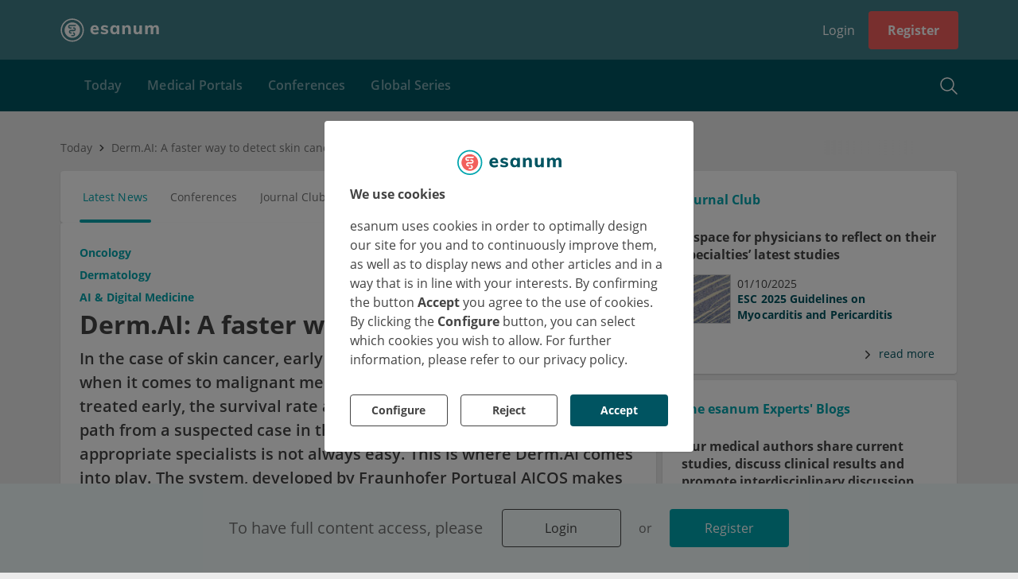

--- FILE ---
content_type: text/html; charset=utf-8
request_url: https://www.esanum.com/today/posts/dermai-app-fast-skin-cancer-detection
body_size: 22586
content:
<!DOCTYPE html>
<html lang="en" dir="ltr">
<head>

        <!-- application [pk=5] static_head start -->
        <link rel="stylesheet" type="text/css" href="/apps/current/style.css">

<!-- esanumdev -->
<meta name="google-site-verification" content="UC9uOMhlkwcgoXrqW2Iugb-AZ5z2rHLlvbEeyQkUUIk" />
<meta name="facebook-domain-verification" content="k2kwvd2338gqwua7v0q1wqzyajxufj" />
<meta name="google-site-verification" content="6r0EA9vor9qrg9ZM7FbYMeue-i8EgSRdfLe56H-4y0U" />
<script type="text/javascript"
    src="https://player.3qsdn.com/js3q.latest.js">
</script>
        <!-- application [pk=5] static_head end -->
    
    <base href="/">
    <meta charset="utf-8"/>
    <meta esn-version="4.144.0">
    <title>App helps diagnose skin cancer</title>
    <link rel="icon" type="image/png" href="/assets/images/favicon.png?v4">

    <!-- TODO: usercentrics CMP_ID=5 : manual blocking -->
    <script src="https://web.cmp.usercentrics.eu/tcf/stub.js"></script>
    <script id="usercentrics-cmp" src="https://web.cmp.usercentrics.eu/ui/loader.js" data-settings-id="A21qQy1e1O8mx0" async=""></script>
    <!-- TODO: ...usercentrics -->

    <script>
        // adjust view port
        (function () {
            var viewport;

            var reload = function () {
                if (!!viewport) {
                    viewport.parentNode.removeChild(viewport);
                }

                viewport = document.createElement('meta');
                viewport.setAttribute('name', 'viewport');
                var width = window.screen.availWidth < 660 && window.orientation === 0
                    ? (window.screen.availWidth > 550
                        ? 'width=700'
                        : 'width=420')
                    : 'width=1180';
                var content = [width];
                if (/iPad|iPhone|iPod/.test(navigator.userAgent) && !window.MSStream) {
                    content.push('maximum-scale=1.0');
                    content.push('user-scalable=0');
                }
                viewport.setAttribute('content', content.join(', '));
                document.head.appendChild(viewport);
            };

            reload();
            window.addEventListener('resize', function () {
                reload();
            });
            window.addEventListener('orientationchange', function () {
                reload();
            });
        })();

        // catch HTTP status
        (function () {
            return;
            var status = !!window['_preload'] && window['_preload']['status'] !== undefined
                ? window['_preload']['status'] : 200;
            if (status === 404 && !/^404/.test(document.location.pathname)) {
                history.replaceState({}, 'Not found', '/404');
            }
        })();

        // platform events API
        var platform = {events: {ready: [], route: []}, state: {me: {user: []}}};
        (function () {
            var processMessage = function (message) {
                switch (message.type) {
                    case 'route':
                        var url = message.payload;
                        platform.events.route.forEach(function (p) {
                            p(url);
                        });
                        break;
                    case 'me_user':
                        var user = message.payload;
                        if (!!user) {
                            platform.state.me.user.forEach(function (p) {
                                p(user);
                            });
                        }
                        break;
                    case 'me_profile':
                        var profile = message.payload;
                        if (!!profile) {
                            platform.state.me.profile.forEach(function (p) {
                                p(profile);
                            });
                        }
                        break;
                }
            };
            addEventListener('message', function (e) {
                switch (e.data) {
                    case 'platform_ready':
                        platform.events.ready.forEach(function (p) {
                            p();
                        });
                        break;
                    default:
                        try {
                            processMessage(JSON.parse(e.data));
                        } catch (e) {
                            // console.log(e);
                        }

                }
            });
        })();
    </script>
    <script src="/assets/js/youtube-iframe_api.js" async=""></script>
    <script src="/assets/js/3q-player.js" async=""></script>
    <script type="text/javascript" src="/assets/js/bowser.js"></script>
    <link rel="manifest" crossorigin="use-credentials" href="manifest.webmanifest">
    <link rel="preload" href="assets/3rd-party/open-sans-cyrillic-600.woff2" as="font" type="font/woff2" crossorigin="">
    
  <meta property="og:title" content="App helps diagnose skin cancer">
  <meta name="twitter:title" content="App helps diagnose skin cancer">



  <meta name="description" content="In melanoma cases, early diagnoses can be vital. The Derm.AI app enables GPs to detect skin cancer faster.">
  <meta property="og:description" content="In melanoma cases, early diagnoses can be vital. The Derm.AI app enables GPs to detect skin cancer faster.">
  <meta name="twitter:description" content="In melanoma cases, early diagnoses can be vital. The Derm.AI app enables GPs to detect skin cancer faster.">



  <meta property="og:image" content="https://s3.esanum.com/backend/media/images/2022/3/31/c9ad0dea-faa9-4816-923d-3109ad71de18/renders/detailed.jpg">
  <meta property="og:image:url" content="https://s3.esanum.com/backend/media/images/2022/3/31/c9ad0dea-faa9-4816-923d-3109ad71de18/renders/detailed.jpg">
  <meta property="og:image:type" content="image/jpeg">
  
    <meta property="og:image:width" content="642">
  
  
    <meta property="og:image:height" content="300">
  
  <meta name="twitter:image:src" content="https://s3.esanum.com/backend/media/images/2022/3/31/c9ad0dea-faa9-4816-923d-3109ad71de18/renders/detailed.jpg">
  <meta name="twitter:card" content="summary_large_image">



  <meta name="twitter:site" content="esanum">
  <meta name="twitter:site:id" content="631940082">
  <meta name="twitter:creator" content="esanum">
  <meta name="twitter:creator:id" content="631940082">



  <meta name="keywords" content="Artificial Intelligence in Medicine,Dermatology,Health Apps,Melanoma">







  <link rel="canonical" href="https://www.esanum.com/today/posts/dermai-app-fast-skin-cancer-detection">



  <script type="application/ld+json">
  {
    "@context": "http://schema.org",
    "@type": "Article",
    "mainEntityOfPage": {
        "@type": "WebPage",
        "@id": "https://www.esanum.com/today/posts/dermai-app-fast-skin-cancer-detection"
    },
    "headline": "Derm.AI: A faster way to detect skin cancer",
    "datePublished": "2022-04-20T12:01:16+00:00",
    "dateModified": "2025-06-24T12:12:22+00:00",
    "publisher": {
        "@type": "Organization",
        "name": "esanum",
        "logo": {
            "@type": "ImageObject",
            "url": "https://www.esanum.com/assets/images/json-ld-esanum-logo.jpg"
        }
    },
    "description": "In skin cancer, early diagnosis can be life-changing. The Derm.AI app enables GPs to get to the bottom of suspected cases faster.",
    "author": {
        "@type": "Person",
        "name": "Lukas Höpfner"
    },
    "image": {
        "@type": "ImageObject",
        "url": "https://s3.esanum.com/backend/media/images/2022/3/31/c9ad0dea-faa9-4816-923d-3109ad71de18/renders/detailed.jpg",
        "width": 6016,
        "height": 2811
    }
}
  </script>






  <script>
    
      window._preload = {"splashScreen": {"title": "esanum - community and news for physicians", "description": ""}, "layout": {"__type__": "layout", "id": 27, "title": "No Jumbo", "blocks": ["breadcrumbs", "footer", "header", "infocenter_main_menu", "infocenter_summary", "login_state", "sidebar", "sidebar_user", "sub_header"], "containerWidth": "1160px", "backgroundColor": "", "__from_public_cache__": true, "__deps__": {"public": ["tag__layout__27", "tag__client__1"], "private": []}}, "status": 200};
    
  </script>



<link rel="stylesheet" href="styles.c87bad5778d774af.css"></head>

<body data-layout-position="body" data-ch-layout-position="body">

<!-- backward compatibility with plugins -->
<script>
    (function () {
        if (/plugins#/.test(window.location.href)) {
            history.pushState('', document.title, window.location.href.replace('plugins#', 'plugins'));
        }
    })();
</script>

<!-- analytics -->
<script type="module" data-privacy-shield="skip">
    const BOT_MODE = /(googlebot|phantomjs|changelog)/ig.test(navigator.userAgent);
    if (!BOT_MODE) {
        const insert = src => {
            let first = document.head.firstChild;
            let script = document.createElement('script');
            script.async = true;
            script.src = src;
            first.parentNode.insertBefore(script, first);
        }

        // Google Analytics
        window.GoogleAnalyticsObject = 'ga';
        window.ga = window.ga || function () {
            (window.ga.q = window.ga.q || []).push(arguments)
        };
        window.ga.l = 1 * new Date();
        insert('//www.google-analytics.com/analytics.js');

        // Google Tag Manager
        window.dataLayer = window.dataLayer || [];
        window.gtag = function () {
            window.dataLayer.push(arguments)
        };
        window.gtag('js', new Date());
        insert('//www.googletagmanager.com/gtag/js');
        gtag('consent', 'default', {
            'ad_storage': 'denied',
            'ad_user_data': 'denied',
            'ad_personalization': 'denied',
            'analytics_storage': 'denied',
            'functionality_storage': 'denied',
            'personalization_storage': 'denied',
            'security_storage': 'granted'
        });
        gtag('consent', 'update', {
            'ad_storage': 'denied',
            'ad_user_data': 'denied',
            'ad_personalization': 'denied',
            'analytics_storage': 'denied',
            'functionality_storage': 'denied',
            'personalization_storage': 'denied',
            'security_storage': 'granted'
        });
    }
</script>

<script type="module">
    // Mautic
    const insert = src => {
        let first = document.head.firstChild;
        let script = document.createElement('script');
        script.async = true;
        script.src = src;
        first.parentNode.insertBefore(script, first);
    }
    window.MauticTrackingObject = 'mt';
    window.mt = window.mt || function () {
        (window.mt.q = window['mt'].q || []).push(arguments)
    };
    insert('https://mailings.esanum.de/mtc.js');
</script>

<div style="display:none" data-layout-position="prerender" data-changelog="skip">
    <div>
  <h1>
    Derm.AI: A faster way to detect skin cancer
  </h1>
  <h4>
    In skin cancer, early diagnosis can be life-changing. The Derm.AI app enables GPs to get to the bottom of suspected cases faster.
  </h4>
  <h2>
    Interview with Maria Vasconcelos on Derm.AI
  </h2>
  <p>
    The Portugal-based project “<a href="https://www.aicos.fraunhofer.pt/en/our_work/projects/dermai.html" target="_blank">Derm.AI – Usage of Artificial Intelligence to power Teledermatological Screening</a>”, referred to as project DSAIPA/AI/0031/2018, is supported with national funds through the ‘FCT – Foundation for Science and Technology’. This initiative was established within the scope of the program titled:&nbsp;“Projects of Scientific Research and Technological Development in Data Science and Artificial Intelligence in Public Administration 2018”. It is coordinated by Fraunhofer Portugal AICOS and developed in partnership with the Shared Services of the Portuguese Ministry of Health, and clinical partners IPO Coimbra, CHUP, and ULS Guarda.
  </p>
  <p>
    <strong><span style="color:#269691;">esanum:</span>&nbsp;Where did the idea come from to create Derm.AI, an app that helps physicians detect skin cancer?</strong>
  </p>
  <p>
    The Derm.AI project, which includes both mobile app and the decision support framework, arised from several conversations with physicians from the Portuguese National Health System that work with a dermatological tele-referencing program.
  </p>
  <p>
    <strong><span style="color:#269691;">esanum:</span>&nbsp;How exactly does Derm.AI make it easier for primary care physicians to recognize suspected skin cancer cases? How does communication with other colleagues work?</strong>
  </p>
  <p>
    The mobile app does not provide&nbsp;feedback to primary care physicians. The Derm.AI project aims to improve the existing teledermatology processes taking place&nbsp;between Primary Care Units (PCU) and Dermatology Services in the Portuguese National Health System for skin lesion referral.
  </p>
  <p>
    We envision two major goals. First we aim to support physicians in PCUs through the development of a computer vision-based mobile application that fosters image acquisition standardization (i.e. mobile app); and second, we want&nbsp;to assist dermatologists in the referral process for booking specialist consultations in the hospital through the adequate prioritization of cases (decision support framework).
  </p>
  <p>
    Primary care physicians use the mobile app to acquire the images; meanwhile, hospital-based dermatologists&nbsp;use the decision support framework integrated in the referral system to access both the information of the cases and a risk assessment (ranked accordingly to “normal”, “priority” or “high priority”) to help to prioritize the order in which any potential cases are to be&nbsp;examined.
  </p>
  <p>
    <strong><span style="color:#269691;">esanum:</span>&nbsp;Where does Derm.AI get the data for image evaluation from?</strong>
  </p>
  <p>
    In order to build the mobile application algorithms that facilitate the image acquisition process, FhP-AICOS used internal datasets of macroscopic images for image quality assessment, and also public datasets for the segmentation of lesions.
  </p>
  <p>
    To build the decision support framework, we had access to anonymized retrospective data from the Portuguese National Health System related to the referral requests from Local Health Care Units for the first Dermatology Hospital consultations.
  </p>
  <div class="slidebox">
    <div>
      <img src="/images/315225">
    </div>
    <div>
      <img src="/images/315226">
    </div>
    <div>
      <img src="/images/315227">
    </div>
  </div>
  <p>
    <strong><span style="color:#269691;">esanum:</span>&nbsp;How involved were practicing physicians in the creation of the app?</strong>
  </p>
  <p>
    Clinicians were involved through the creation of both the mobile app and the decision support platform. General and family medicine physicians were involved in a 10-month trial to assess the usability of the mobile app and dermatologists were involved throughout the construction of the decision support platform in regular meetings.
  </p>
  <p>
    <strong><span style="color:#269691;">esanum:</span>&nbsp;Is Derm.AI designed as an international app?</strong>
  </p>
  <p>
    Derm.AI was developed in partnership with the Shared Services of the Ministry of Health in Portugal to integrate the software with the current dermatological tele-referencing program in place. The dermatological data used concern Portuguese use cases and population. Thus, adaptations and tests should be needed for the results to be used for different populations.
  </p>
  <p>
    <em>You can read the German version of <a href="/today/posts/dermai-hautkrebs-schneller-erkennen" target="_blank">this interview on esanum.de</a></em>
  </p>
</div>

</div>
<!--googleoff: all-->
<!--noindex-->
<style>
    body {
        background: #EBEBEB;
        margin: 0;
        padding: 0;
        width: 100%;
    }

    #unsupported {
        display: block;
        position: absolute;
        top: 50%;
        left: 50%;
        transform: translate(-50%, -50%);
        text-align: center;
        color: #005461;
        font-weight: 700;
    }

    #unsupported h1 {
        font-size: 28px;
    }

    #unsupported h2 {
        font-size: 22px;

    }

    #platform-loader {
        position: absolute;
        width: 100%;
        min-height: 100%;
        left: 0;
        top: 0;
        background-color: #ebebeb;
        opacity: 0;
        animation: platform-fadein 2s;
        animation-delay: 2s;
        animation-fill-mode: forwards;
    }

    #platform-loader header {
        height: 70px;
        box-sizing: border-box;
        background-color: #00A5AE;
    }

    #platform-loader header .logo {
        width: 150px;
        height: 70px;
        display: flex;
        align-items: center;
    }

    #platform-loader header .logo svg {
        margin: 0 auto;
    }

    #platform-loader header .header {
        max-width: 1120px;
        margin: 0 auto;
        padding: 0 15px;
    }

    .platform-loader-desktop {
        font-family: 'Open Sans';
        font-size: 14px;
        font-weight: 400;
    }

    @keyframes platform-fadein {
        0% {
            opacity: 0;
        }
        80% {
            opacity: 0;
        }
        100% {
            opacity: 1;
        }
    }

    .platform-loader-desktop .title {
        text-align: center;
        font-size: 26px;
        margin: 30px 0 20px 0;
        color: #005461;
        font-weight: bold;
    }

    .platform-loader-desktop p {
        text-align: center;
        font-size: 15px;
        margin: 14px 0;
        color: #444;
    }

    .platform-loader-desktop .platform-loader-splash-screen {
        display: flex;
        flex-direction: column;
        align-items: center;
        justify-content: center;
        padding-top: 130px;
        max-width: 740px;
        margin: 0 auto;
    }

    .platform-loader-mobile {
        display: none;
        position: absolute;
        top: 0;
        right: 0;
        bottom: 0;
        left: 0;
        margin: auto;
    }

    .platform-loader-spinner {
        stroke-dasharray: 150, 200;
        stroke-dashoffset: -10;
        -webkit-animation: platform-loader-dash 1.5s ease-in-out infinite, platform-loader-rotate 2s linear infinite;
        animation: platform-loader-dash 1.5s ease-in-out infinite, platform-loader-rotate 2s linear infinite;
        stroke-linecap: round;
    }

    .platform-loader-spinner-desktop {
        -webkit-animation: platform-loader-dash-desktop 1.5s ease-in-out infinite, platform-loader-rotate 2s linear infinite;
        animation: platform-loader-dash-desktop 1.5s ease-in-out infinite, platform-loader-rotate 2s linear infinite;
        stroke-linecap: round;
    }

    @-webkit-keyframes platform-loader-rotate {
        100% {
            -webkit-transform: rotate(360deg);
            transform: rotate(360deg);
        }
    }

    @keyframes platform-loader-rotate {
        100% {
            -webkit-transform: rotate(360deg);
            transform: rotate(360deg);
        }
    }

    @-webkit-keyframes platform-loader-dash {
        0% {
            stroke-dasharray: 1, 200;
            stroke-dashoffset: 0;
        }
        50% {
            stroke-dasharray: 89, 200;
            stroke-dashoffset: -35;
        }
        100% {
            stroke-dasharray: 89, 200;
            stroke-dashoffset: -134;
        }
    }

    @keyframes platform-loader-dash {
        0% {
            stroke-dasharray: 1, 200;
            stroke-dashoffset: 0;
        }
        50% {
            stroke-dasharray: 89, 200;
            stroke-dashoffset: -35;
        }
        100% {
            stroke-dasharray: 89, 200;
            stroke-dashoffset: -134;
        }
    }

    @-webkit-keyframes platform-loader-dash-desktop {
        0% {
            stroke-dasharray: 1, 240;
            stroke-dashoffset: 0;
        }
        50% {
            stroke-dasharray: 220, 240;
            stroke-dashoffset: -40;
        }
        100% {
            stroke-dasharray: 220, 240;
            stroke-dashoffset: -230;
        }
    }

    @keyframes platform-loader-dash-desktop {
        0% {
            stroke-dasharray: 1, 240;
            stroke-dashoffset: 0;
        }
        50% {
            stroke-dasharray: 220, 240;
            stroke-dashoffset: -40;
        }
        100% {
            stroke-dasharray: 220, 240;
            stroke-dashoffset: -230;
        }
    }

    @media screen and (max-width: 768px) {
        .platform-loader-desktop {
            display: none;
        }

        .platform-loader-mobile {
            display: block;
        }
    }
</style>

<div id="platform-loader">

    <div class="platform-loader-desktop">
        <header>

        <!-- application [pk=5] static_head start -->
        <link rel="stylesheet" type="text/css" href="/apps/current/style.css">

<!-- esanumdev -->
<meta name="google-site-verification" content="UC9uOMhlkwcgoXrqW2Iugb-AZ5z2rHLlvbEeyQkUUIk" />
<meta name="facebook-domain-verification" content="k2kwvd2338gqwua7v0q1wqzyajxufj" />
<meta name="google-site-verification" content="6r0EA9vor9qrg9ZM7FbYMeue-i8EgSRdfLe56H-4y0U" />
<script type="text/javascript"
    src="https://player.3qsdn.com/js3q.latest.js">
</script>
        <!-- application [pk=5] static_head end -->
    
            <div class="header">
                <div class="logo">
                    <svg width="146" height="35" viewBox="0 0 146 35" fill="none" xmlns="http://www.w3.org/2000/svg">
                        <path fill-rule="evenodd" clip-rule="evenodd" d="M49.6216 14.1731C49.1659 14.6027 48.8693 15.2303 48.7319 16.0552H53.915C53.7087 14.3708 52.8746 13.5282 51.4138 13.5282C50.6744 13.5282 50.0768 13.7434 49.6216 14.1731ZM57.2674 18.4595H48.6546C48.7233 19.6801 49.0416 20.0999 49.6086 20.6581C50.176 21.217 51.0182 21.4964 52.1358 21.4964C52.8063 21.4964 53.4767 21.3848 54.1472 21.161C54.8177 20.9377 55.4365 20.6113 56.0037 20.1813L57.0354 22.8115C56.4163 23.3103 55.6467 23.7012 54.7273 23.9849C53.8075 24.2682 52.8837 24.4101 51.9553 24.4101C49.7545 24.4101 48.0268 23.804 46.7723 22.5921C45.5173 21.38 44.8901 19.726 44.8901 17.6282C44.8901 16.3048 45.1607 15.1229 45.7024 14.0827C46.2438 13.0428 47.0044 12.235 47.9841 11.6588C48.9641 11.083 50.073 10.7949 51.3107 10.7949C53.1499 10.7949 54.6024 11.3923 55.6686 12.5871C56.7344 13.782 57.2674 15.3937 57.2674 17.4222V18.4595Z" fill="white"/>
                        <path fill-rule="evenodd" clip-rule="evenodd" d="M59.9902 22.6552L61.0085 19.9827C61.6869 20.4751 62.442 20.8527 63.2737 21.1152C64.1049 21.3788 64.9535 21.5098 65.8188 21.5098C66.4803 21.5098 66.9896 21.4081 67.3457 21.2045C67.702 21.001 67.8801 20.7042 67.8801 20.3137C67.8801 19.9915 67.753 19.7369 67.4984 19.55C67.244 19.3637 66.7942 19.2025 66.1494 19.0666L64.0371 18.583C62.7983 18.3119 61.8864 17.8792 61.3012 17.2849C60.7156 16.6914 60.4229 15.9022 60.4229 14.918C60.4229 14.1205 60.6561 13.408 61.1229 12.7802C61.5893 12.1524 62.2385 11.6648 63.07 11.3167C63.9013 10.9691 64.86 10.7948 65.9459 10.7948C66.8623 10.7948 67.7613 10.935 68.6438 11.2148C69.526 11.4946 70.3148 11.8892 71.0109 12.3985L69.9416 14.969C69.2801 14.5109 68.6055 14.1633 67.9186 13.9253C67.2313 13.6878 66.5652 13.5692 65.9205 13.5692C65.2927 13.5692 64.8008 13.6797 64.4442 13.9002C64.0881 14.1205 63.9098 14.4263 63.9098 14.8163C63.9098 15.1048 64.0157 15.338 64.2281 15.5161C64.44 15.6944 64.8174 15.8429 65.3605 15.9617L67.524 16.4451C68.8476 16.7505 69.8058 17.2085 70.3999 17.8195C70.9938 18.4305 71.2906 19.2447 71.2906 20.2627C71.2906 21.4845 70.7985 22.4515 69.8147 23.1642C68.8304 23.8767 67.4813 24.233 65.7679 24.233C63.3246 24.233 61.3985 23.7076 59.9902 22.6552Z" fill="white"/>
                        <path fill-rule="evenodd" clip-rule="evenodd" d="M83.15 20.3391C83.6593 19.6947 83.9135 18.7613 83.9135 17.5396C83.9135 16.3178 83.6593 15.3805 83.15 14.7273C82.6412 14.0741 81.9115 13.7473 80.9612 13.7473C80.011 13.7473 79.2727 14.087 78.747 14.7654C78.2209 15.4442 77.958 16.3861 77.958 17.5905C77.958 18.7952 78.2166 19.7155 78.7344 20.352C79.2517 20.9884 79.9939 21.3062 80.9612 21.3062C81.9115 21.3062 82.6412 20.9842 83.15 20.3391ZM87.706 11.1258V24.0296H83.9137V22.1208C83.5233 22.7825 82.9724 23.3001 82.2595 23.673C81.5468 24.046 80.741 24.233 79.8417 24.233C78.7219 24.233 77.7332 23.962 76.8767 23.4189C76.0197 22.8757 75.3497 22.0996 74.8658 21.09C74.3823 20.0807 74.1406 18.9137 74.1406 17.5905C74.1406 16.267 74.3823 15.088 74.8658 14.0526C75.3497 13.0177 76.0241 12.216 76.8892 11.6475C77.7546 11.0792 78.7385 10.7948 79.8417 10.7948C80.741 10.7948 81.5468 10.9901 82.2595 11.3802C82.9724 11.7709 83.5233 12.2963 83.9137 12.9582V11.1258H87.706Z" fill="white"/>
                        <path fill-rule="evenodd" clip-rule="evenodd" d="M104.504 16.216V24.0297H100.661V16.3943C100.661 15.4952 100.495 14.8376 100.164 14.4216C99.8333 14.0062 99.3121 13.7984 98.5991 13.7984C97.7504 13.7984 97.0718 14.0698 96.563 14.6125C96.0542 15.1559 95.7996 15.885 95.7996 16.8016V24.0297H91.9566V14.8162C91.9566 13.4418 91.8883 12.2118 91.7529 11.1257H95.3667L95.6215 13.1618C96.0796 12.3986 96.6776 11.813 97.4159 11.4059C98.154 10.9984 98.9894 10.7949 99.9228 10.7949C102.977 10.7949 104.504 12.602 104.504 16.216Z" fill="white"/>
                        <path fill-rule="evenodd" clip-rule="evenodd" d="M121.021 11.1257V24.0296H117.28V22.1461C116.873 22.8249 116.338 23.3423 115.676 23.6988C115.015 24.055 114.268 24.233 113.437 24.233C111.825 24.233 110.62 23.7837 109.823 22.8844C109.025 21.9851 108.626 20.6278 108.626 18.812V11.1257H112.47V18.8885C112.47 20.4497 113.14 21.2298 114.48 21.2298C115.278 21.2298 115.922 20.9585 116.414 20.4154C116.906 19.8725 117.153 19.1602 117.153 18.2773V11.1257H121.021Z" fill="white"/>
                        <path fill-rule="evenodd" clip-rule="evenodd" d="M144.856 12.1313C145.577 13.0218 145.938 14.3835 145.938 16.216V24.0297H142.094V16.3433C142.094 15.444 141.95 14.7952 141.662 14.3964C141.373 13.9979 140.898 13.7984 140.237 13.7984C139.456 13.7984 138.853 14.0698 138.43 14.6125C138.005 15.1559 137.793 15.9194 137.793 16.9033V24.0297H133.95V16.3433C133.95 15.4613 133.801 14.8162 133.505 14.4091C133.208 14.0018 132.737 13.7984 132.092 13.7984C131.312 13.7984 130.705 14.0698 130.273 14.6125C129.84 15.1559 129.623 15.9194 129.623 16.9033V24.0297H125.78V14.8162C125.78 13.4418 125.712 12.2118 125.577 11.1257H129.191L129.42 13.0601C129.81 12.3308 130.357 11.7708 131.061 11.3803C131.765 10.99 132.576 10.7949 133.492 10.7949C135.409 10.7949 136.682 11.5927 137.31 13.1874C137.733 12.4581 138.323 11.8766 139.079 11.444C139.833 11.0113 140.66 10.7949 141.56 10.7949C143.036 10.7949 144.135 11.2403 144.856 12.1313Z" fill="white"/>
                        <path fill-rule="evenodd" clip-rule="evenodd" d="M22.242 11.3362H18.5639H18.0601H16.5094H15.6407L14.1806 11.3281C13.378 11.3281 13.1083 11.8927 13.1083 12.3165C13.1083 12.7402 13.4056 13.3105 14.1014 13.3105H16.502V15.2H14.4895C13.8844 15.2 13.4349 15.1366 13.1216 15.0069C12.7635 14.8701 12.3722 14.6632 12.0906 14.3397C11.6356 13.8151 11.2646 13.1197 11.2646 12.3235C11.2646 11.5235 11.6111 10.8559 12.0675 10.3302C12.3499 10.0104 12.7775 9.75949 13.14 9.62649C13.5235 9.49502 13.9701 9.4469 14.4895 9.4469H16.5094H18.0601H23.5219L22.242 11.3362ZM22.1193 18.0762C21.81 18.4727 21.4191 18.7013 21.056 18.8343C20.6721 18.9649 20.1547 19.0349 19.6367 19.0349L15.1598 19.0074C14.4701 19.0074 14.1772 19.5704 14.1772 19.9942C14.1772 20.4179 14.4841 20.9809 15.1598 20.9809H16.5121V22.8703H15.5352C14.9297 22.8703 14.4806 22.8068 14.1678 22.6771C13.8108 22.5404 13.422 22.2845 13.1401 21.9609C12.6851 21.4364 12.3613 20.79 12.3613 19.9935C12.3613 19.1937 12.5785 18.7204 13.0108 18.1742C13.323 17.7797 13.7281 17.5496 14.0415 17.3928C14.4858 17.1701 15.0154 17.1172 15.5352 17.1172L19.9557 17.1458C20.7736 17.1458 21.0798 16.5825 21.0798 16.159C21.0798 15.7353 20.8151 15.1722 20.0204 15.1722H18.4874V13.282H19.6367C20.9873 13.2442 21.6173 13.7882 21.9338 14.1225C22.4111 14.626 22.771 15.3626 22.771 16.159C22.771 16.959 22.5406 17.5361 22.1193 18.0762ZM20.9784 25.8343C20.6941 26.1552 20.3045 26.3934 19.9444 26.5258C19.5614 26.657 19.1042 26.7231 18.5853 26.7231L16.5389 26.6929C16.0964 26.6185 15.7529 26.251 15.7529 25.7875C15.7529 25.3238 16.0242 24.8445 16.5389 24.8445L18.8345 24.8338C19.6979 24.8338 19.9461 24.2698 19.9461 23.8461C19.9461 23.4226 19.5734 22.8595 18.9637 22.8595H18.4923V20.97H18.5853C19.1895 20.97 19.6386 21.0334 19.9518 21.1631C20.3075 21.299 20.724 21.5654 21.0071 21.8898C21.4616 22.4153 21.7764 23.0512 21.7764 23.8465C21.7764 24.6465 21.4343 25.3089 20.9784 25.8343ZM28.9281 15.3129C28.9255 15.2991 28.9244 15.2851 28.9218 15.2715C28.8654 14.9817 28.7912 14.6986 28.7136 14.4167C28.6891 14.3272 28.6709 14.2366 28.6444 14.1478C28.5771 13.9247 28.495 13.7081 28.4147 13.4909C28.3611 13.3435 28.313 13.1949 28.2531 13.0495C28.1872 12.8909 28.11 12.7388 28.0374 12.584C27.9455 12.3867 27.8569 12.1887 27.7537 11.9962C27.7018 11.8999 27.6421 11.8094 27.5876 11.7149C27.4503 11.4749 27.3114 11.2358 27.1554 11.0039C27.1364 10.9755 27.1141 10.9495 27.0948 10.9215C26.6962 10.3407 26.2471 9.78419 25.7313 9.26859C25.2144 8.75169 24.6566 8.30128 24.0741 7.90206C24.0478 7.88412 24.0236 7.86334 23.9971 7.84541C23.7615 7.68681 23.5182 7.54506 23.2739 7.40572C23.1842 7.35409 23.098 7.29722 23.0068 7.248C22.8084 7.14147 22.605 7.05025 22.402 6.95619C22.2526 6.88662 22.1062 6.81181 21.9537 6.74837C21.8013 6.68559 21.6455 6.63506 21.4911 6.57884C21.2809 6.50163 21.0722 6.42244 20.8565 6.35725C20.7572 6.32772 20.6561 6.30694 20.5561 6.28003C20.2845 6.20588 20.0121 6.13369 19.7332 6.07944C19.7035 6.07353 19.6731 6.07113 19.6435 6.06566C18.9479 5.9355 18.2337 5.85938 17.5011 5.85938C16.7726 5.85938 16.0624 5.93506 15.3707 6.06369C15.3361 6.07003 15.3011 6.07309 15.2666 6.07966C14.9922 6.13325 14.7249 6.20412 14.4581 6.27675C14.3531 6.30497 14.247 6.32684 14.1426 6.35791C13.9322 6.42156 13.7285 6.49922 13.5233 6.57403C13.3634 6.632 13.2026 6.6845 13.0449 6.74969C12.8979 6.81072 12.7573 6.88269 12.6133 6.94963C12.4049 7.04588 12.1957 7.13994 11.9919 7.24931C11.9072 7.29503 11.8274 7.34797 11.7438 7.39566C11.4931 7.5385 11.2437 7.68397 11.002 7.84672C10.9836 7.85919 10.967 7.87363 10.9486 7.88609C10.358 8.28881 9.79321 8.74513 9.26952 9.26859C8.75174 9.78659 8.30046 10.3455 7.90058 10.9291C7.8833 10.9543 7.86339 10.9779 7.84611 11.0033C7.68818 11.2378 7.54774 11.4797 7.40861 11.7228C7.35611 11.8142 7.29814 11.9017 7.24827 11.9944C7.14327 12.1902 7.05314 12.3913 6.96018 12.5914C6.88908 12.7434 6.81318 12.8926 6.74843 13.0482C6.68718 13.1967 6.63796 13.3487 6.58327 13.4992C6.5043 13.7134 6.42358 13.9262 6.3573 14.1461C6.3293 14.2395 6.30983 14.3348 6.28424 14.4289C6.20833 14.7063 6.13505 14.9845 6.07949 15.2698C6.07555 15.2899 6.0738 15.31 6.07008 15.3299C5.93664 16.0339 5.85986 16.7575 5.85986 17.4997C5.85986 17.8657 5.88261 18.2277 5.91696 18.5873C5.92089 18.6298 5.92789 18.6716 5.93249 18.714C5.96333 19.0027 6.0038 19.2887 6.05586 19.5717C6.07905 19.7001 6.10661 19.8272 6.13418 19.955C6.17333 20.1346 6.21643 20.3122 6.26411 20.4887C6.31377 20.6766 6.36583 20.8634 6.42511 21.0487C6.44721 21.117 6.47258 21.1839 6.49599 21.2517C7.05096 22.8884 7.96664 24.4286 9.26886 25.7311C10.0382 26.5002 10.904 27.135 11.8278 27.6469C11.9551 27.7184 12.0807 27.7921 12.2111 27.8588C12.2467 27.877 12.2835 27.8927 12.3196 27.9102C12.8019 28.1518 13.3009 28.3668 13.8211 28.54C13.8206 28.535 13.8208 28.5302 13.8202 28.5249C14.5701 28.7728 15.3427 28.9386 16.1249 29.032C16.1446 29.0405 16.1588 29.0534 16.1796 29.0607C16.6561 29.1147 17.0885 29.1409 17.5011 29.1409C18.0781 29.1409 18.6412 29.0845 19.196 29.0031C19.222 28.9994 19.2478 28.995 19.2738 28.9911C19.5582 28.9473 19.8402 28.8973 20.1173 28.8332C20.1219 28.8323 20.1265 28.831 20.1311 28.8299C20.6325 28.7133 21.1199 28.5626 21.5943 28.3834C21.6941 28.346 21.7949 28.3136 21.8938 28.2736C22.0566 28.2069 22.2143 28.1314 22.3733 28.0575C22.4836 28.0069 22.5962 27.9627 22.7051 27.9083C22.7023 27.9061 22.7003 27.9035 22.6975 27.9013C23.4163 27.5406 24.0936 27.1116 24.7181 26.6161C24.7257 26.6124 24.7334 26.6124 24.7411 26.6087C24.7806 26.5772 24.8139 26.5468 24.8526 26.5155C24.8896 26.4851 24.9259 26.4538 24.9629 26.423C25.2426 26.1902 25.5019 25.9612 25.732 25.7311C26.2598 25.2034 26.7196 24.634 27.1245 24.0382C27.1335 24.0252 27.144 24.013 27.1528 23.9999C27.3164 23.7571 27.4625 23.507 27.6058 23.255C27.6533 23.1721 27.706 23.0925 27.7513 23.0083C27.8602 22.8055 27.9538 22.5972 28.0499 22.3892C28.1172 22.2444 28.1896 22.1027 28.2513 21.9548C28.3154 21.7995 28.3671 21.6409 28.4239 21.4838C28.5 21.2758 28.5788 21.0693 28.6431 20.856C28.6729 20.7569 28.6934 20.6561 28.7203 20.5565C28.7947 20.284 28.8669 20.011 28.9214 19.731C28.9262 19.7067 28.9279 19.682 28.9325 19.6577C29.0644 18.9575 29.1412 18.2376 29.1412 17.4997C29.1412 16.7516 29.0638 16.0218 28.9281 15.3129Z" fill="white"/>
                        <mask id="mask0" mask-type="alpha" maskUnits="userSpaceOnUse" x="0" y="0" width="36" height="35">
                            <path fill-rule="evenodd" clip-rule="evenodd" d="M0 0.00012207H35.0004V35.0001H0V0.00012207Z" fill="white"/>
                        </mask>
                        <g mask="url(#mask0)">
                            <path fill-rule="evenodd" clip-rule="evenodd" d="M17.5 1.94043C8.92084 1.94043 1.94141 8.92096 1.94141 17.5001C1.94141 26.0793 8.92084 33.0596 17.5 33.0596C26.0796 33.0596 33.059 26.0793 33.059 17.5001C33.059 8.92096 26.0796 1.94043 17.5 1.94043ZM17.5 35.0001C7.85072 35.0001 0 27.1494 0 17.5001C0 7.85084 7.85072 0.00012207 17.5 0.00012207C27.1497 0.00012207 35.0004 7.85084 35.0004 17.5001C35.0004 27.1494 27.1497 35.0001 17.5 35.0001Z" fill="white"/>
                        </g>
                    </svg>
                </div>
            </div>
        </header>
        <div class="platform-loader-splash-screen">
            <svg width="350" height="84" viewBox="0 0 350 84" fill="none" xmlns="http://www.w3.org/2000/svg">
                <g cx="0" cy="0" transform="translate(42 42)">
                    <circle class="platform-loader-spinner-desktop" r="38" stroke="#00A5AE" stroke-width="3"></circle>
                </g>
                <path fill-rule="evenodd" clip-rule="evenodd" d="M119.007 33.9898C117.914 35.0202 117.202 36.5254 116.873 38.5037H129.303C128.809 34.4641 126.808 32.4433 123.305 32.4433C121.532 32.4433 120.098 32.9595 119.007 33.9898ZM137.343 44.2711H116.687C116.852 47.1985 117.615 48.2052 118.975 49.544C120.336 50.8845 122.356 51.5544 125.036 51.5544C126.644 51.5544 128.252 51.2868 129.86 50.7502C131.468 50.2145 132.952 49.4318 134.312 48.4004L136.787 54.7085C135.302 55.9046 133.456 56.8421 131.251 57.5225C129.045 58.2019 126.83 58.5424 124.603 58.5424C119.325 58.5424 115.181 57.0887 112.173 54.1823C109.163 51.2753 107.659 47.3086 107.659 42.2775C107.659 39.1035 108.308 36.269 109.607 33.7744C110.905 31.2803 112.729 29.3429 115.079 27.961C117.429 26.5802 120.089 25.8893 123.057 25.8893C127.468 25.8893 130.952 27.322 133.509 30.1875C136.065 33.053 137.343 36.9184 137.343 41.7833V44.2711Z" fill="#00A5AE"/>
                <path fill-rule="evenodd" clip-rule="evenodd" d="M143.873 54.3337L146.315 47.9244C147.942 49.1053 149.753 50.0108 151.748 50.6404C153.741 51.2725 155.776 51.5868 157.852 51.5868C159.438 51.5868 160.659 51.3428 161.513 50.8544C162.368 50.3665 162.795 49.6546 162.795 48.7182C162.795 47.9454 162.49 47.3347 161.88 46.8867C161.27 46.4397 160.191 46.0531 158.644 45.7273L153.579 44.5673C150.608 43.9173 148.42 42.8796 147.017 41.4542C145.613 40.0309 144.911 38.1381 144.911 35.7778C144.911 33.865 145.47 32.1563 146.589 30.6506C147.708 29.1449 149.265 27.9756 151.259 27.1409C153.253 26.3073 155.552 25.8891 158.156 25.8891C160.354 25.8891 162.51 26.2254 164.627 26.8964C166.742 27.5674 168.634 28.5138 170.304 29.7351L167.739 35.9C166.153 34.8014 164.535 33.9678 162.887 33.397C161.239 32.8273 159.642 32.5429 158.096 32.5429C156.59 32.5429 155.41 32.8079 154.555 33.3367C153.701 33.865 153.273 34.5984 153.273 35.5338C153.273 36.2258 153.527 36.785 154.037 37.2121C154.545 37.6397 155.45 37.9959 156.753 38.2808L161.941 39.4402C165.116 40.1725 167.413 41.2711 168.838 42.7364C170.263 44.2017 170.975 46.1543 170.975 48.5959C170.975 51.5259 169.794 53.8453 167.435 55.5545C165.074 57.2632 161.839 58.1178 157.729 58.1178C151.87 58.1178 147.251 56.8577 143.873 54.3337Z" fill="#00A5AE"/>
                <path fill-rule="evenodd" clip-rule="evenodd" d="M199.418 48.78C200.639 47.2344 201.249 44.9958 201.249 42.0658C201.249 39.1358 200.639 36.8878 199.418 35.3212C198.198 33.7547 196.448 32.9709 194.169 32.9709C191.89 32.9709 190.119 33.7857 188.859 35.4125C187.597 37.0404 186.966 39.2995 186.966 42.1881C186.966 45.0772 187.586 47.2843 188.828 48.8109C190.069 50.337 191.849 51.0993 194.169 51.0993C196.448 51.0993 198.198 50.3271 199.418 48.78ZM210.344 26.6829V57.63H201.249V53.0521C200.313 54.6391 198.992 55.8804 197.282 56.7748C195.573 57.6693 193.64 58.1179 191.483 58.1179C188.798 58.1179 186.426 57.4679 184.372 56.1652C182.317 54.8626 180.71 53.0012 179.55 50.5801C178.39 48.1595 177.81 45.3606 177.81 42.1871C177.81 39.0132 178.39 36.1854 179.55 33.7024C180.71 31.2204 182.327 29.2976 184.402 27.9341C186.478 26.5712 188.838 25.8892 191.483 25.8892C193.64 25.8892 195.573 26.3576 197.282 27.2931C198.992 28.23 200.313 29.4902 201.249 31.0777V26.6829H210.344Z" fill="#00A5AE"/>
                <path fill-rule="evenodd" clip-rule="evenodd" d="M250.629 38.8905V57.6301H241.413V39.3181C241.413 37.1619 241.016 35.5848 240.222 34.587C239.428 33.5907 238.178 33.0923 236.468 33.0923C234.433 33.0923 232.805 33.7434 231.585 35.045C230.365 36.3482 229.754 38.0967 229.754 40.2949V57.6301H220.538V35.5334C220.538 32.2372 220.374 29.2872 220.049 26.6825H228.716L229.327 31.5657C230.426 29.7353 231.86 28.3309 233.631 27.3545C235.401 26.3772 237.404 25.8893 239.643 25.8893C246.968 25.8893 250.629 30.2232 250.629 38.8905Z" fill="#00A5AE"/>
                <path fill-rule="evenodd" clip-rule="evenodd" d="M290.243 26.6816V57.6287H281.27V53.1117C280.294 54.7396 279.012 55.9803 277.424 56.8355C275.837 57.6896 274.047 58.1166 272.053 58.1166C268.187 58.1166 265.298 57.039 263.386 54.8823C261.473 52.7256 260.517 49.4703 260.517 45.1154V26.6816H269.734V45.299C269.734 49.0432 271.341 50.914 274.556 50.914C276.468 50.914 278.014 50.2635 279.195 48.9609C280.374 47.6587 280.965 45.9506 280.965 43.8332V26.6816H290.243Z" fill="#00A5AE"/>
                <path fill-rule="evenodd" clip-rule="evenodd" d="M347.406 29.0942C349.134 31.23 350 34.4957 350 38.8905V57.6301H340.783V39.1959C340.783 37.0391 340.437 35.4831 339.746 34.5267C339.053 33.5708 337.914 33.0924 336.327 33.0924C334.454 33.0924 333.01 33.7434 331.993 35.045C330.976 36.3482 330.468 38.1791 330.468 40.5389V57.6301H321.251V39.1959C321.251 37.0806 320.893 35.5334 320.182 34.5571C319.47 33.5803 318.341 33.0924 316.794 33.0924C314.923 33.0924 313.468 33.7434 312.431 35.045C311.392 36.3482 310.874 38.1791 310.874 40.5389V57.6301H301.657V35.5334C301.657 32.2372 301.493 29.2873 301.169 26.6825H309.836L310.386 31.3218C311.322 29.5727 312.634 28.2296 314.322 27.2932C316.01 26.3572 317.954 25.8893 320.152 25.8893C324.749 25.8893 327.802 27.8026 329.307 31.6271C330.324 29.878 331.738 28.4835 333.55 27.4458C335.36 26.4081 337.344 25.8893 339.501 25.8893C343.041 25.8893 345.676 26.9574 347.406 29.0942Z" fill="#00A5AE"/>
                <path fill-rule="evenodd" clip-rule="evenodd" d="M53.3424 27.1879H44.5214H43.3132H39.5941H37.5109L34.009 27.1685C32.0841 27.1685 31.4373 28.5226 31.4373 29.5388C31.4373 30.555 32.1502 31.9227 33.8191 31.9227H39.5763V36.4544H34.7498C33.2986 36.4544 32.2205 36.3022 31.4693 35.9911C30.6105 35.6633 29.6719 35.167 28.9967 34.391C27.9055 33.133 27.0157 31.4652 27.0157 29.5556C27.0157 27.637 27.8468 26.0359 28.9411 24.7752C29.6184 24.0082 30.644 23.4065 31.5134 23.0875C32.433 22.7722 33.5043 22.6568 34.7498 22.6568H39.5941H43.3132H56.412L53.3424 27.1879ZM53.0481 43.3504C52.3063 44.3016 51.3687 44.8498 50.4979 45.1688C49.5772 45.482 48.3364 45.6499 47.0941 45.6499L36.3571 45.5838C34.703 45.5838 34.0005 46.9341 34.0005 47.9503C34.0005 48.9665 34.7366 50.3169 36.3571 50.3169H39.6004V54.8481H37.2574C35.8052 54.8481 34.7282 54.696 33.978 54.3849C33.1218 54.057 32.1895 53.4432 31.5133 52.6672C30.4221 51.4092 29.6456 49.8589 29.6456 47.9488C29.6456 46.0307 30.1666 44.8955 31.2032 43.5855C31.9519 42.6396 32.9235 42.0877 33.6753 41.7115C34.7408 41.1774 36.0109 41.0505 37.2574 41.0505L47.859 41.1192C49.8206 41.1192 50.5551 39.7683 50.5551 38.7526C50.5551 37.7364 49.9203 36.3861 48.0143 36.3861H44.3377V31.8528H47.0941C50.3331 31.762 51.8441 33.0668 52.6032 33.8684C53.7479 35.0761 54.6109 36.8425 54.6109 38.7526C54.6109 40.6712 54.0585 42.0551 53.0481 43.3504ZM50.3122 61.9589C49.6302 62.7286 48.6958 63.2999 47.8323 63.6173C46.9137 63.9321 45.8172 64.0905 44.5728 64.0905L39.6649 64.0181C38.6036 63.8397 37.78 62.9584 37.78 61.8467C37.78 60.7345 38.4305 59.585 39.6649 59.585L45.1703 59.5593C47.241 59.5593 47.8365 58.2068 47.8365 57.1906C47.8365 56.175 46.9425 54.8246 45.4804 54.8246H44.3498V50.2929H44.5728C46.0218 50.2929 47.0989 50.445 47.8501 50.7561C48.7032 51.0819 49.7021 51.7209 50.3809 52.4989C51.4711 53.7591 52.226 55.2842 52.226 57.1917C52.226 59.1102 51.4055 60.6988 50.3122 61.9589ZM69.3775 36.7245C69.3712 36.6915 69.3686 36.6579 69.3623 36.6254C69.227 35.9303 69.0491 35.2514 68.8629 34.5752C68.8041 34.3606 68.7606 34.1434 68.6971 33.9304C68.5355 33.3953 68.3388 32.8759 68.1462 32.3549C68.0177 32.0014 67.9023 31.6451 67.7585 31.2963C67.6006 30.9159 67.4154 30.5513 67.2413 30.1799C67.0209 29.7066 66.8084 29.2319 66.5608 28.7702C66.4365 28.5394 66.2933 28.3222 66.1626 28.0955C65.8332 27.52 65.5 26.9466 65.126 26.3905C65.0803 26.3223 65.0268 26.2599 64.9807 26.1927C64.0248 24.7998 62.9477 23.4652 61.7107 22.2287C60.471 20.989 59.1332 19.9088 57.7361 18.9513C57.6732 18.9083 57.6149 18.8585 57.5515 18.8154C56.9864 18.4351 56.4031 18.0951 55.817 17.761C55.602 17.6371 55.3952 17.5007 55.1765 17.3827C54.7006 17.1272 54.2127 16.9084 53.7259 16.6828C53.3676 16.516 53.0166 16.3366 52.6509 16.1845C52.2853 16.0339 51.9117 15.9127 51.5414 15.7779C51.0372 15.5927 50.5367 15.4028 50.0194 15.2464C49.7812 15.1756 49.5389 15.1258 49.2991 15.0612C48.6475 14.8834 47.9944 14.7103 47.3255 14.5802C47.2541 14.566 47.1812 14.5602 47.1104 14.5471C45.4421 14.235 43.7292 14.0524 41.9722 14.0524C40.2252 14.0524 38.5218 14.2339 36.8629 14.5424C36.78 14.5576 36.6961 14.5649 36.6132 14.5807C35.9553 14.7092 35.3142 14.8792 34.6742 15.0534C34.4223 15.121 34.1679 15.1735 33.9177 15.248C33.413 15.4007 32.9245 15.5869 32.4324 15.7663C32.0489 15.9054 31.6633 16.0313 31.2851 16.1876C30.9325 16.334 30.5952 16.5066 30.25 16.6671C29.75 16.8979 29.2485 17.1235 28.7596 17.3858C28.5565 17.4955 28.365 17.6225 28.1646 17.7368C27.5634 18.0794 26.9653 18.4283 26.3856 18.8186C26.3416 18.8485 26.3017 18.8831 26.2576 18.913C24.8411 19.8789 23.4866 20.9732 22.2306 22.2287C20.9888 23.471 19.9065 24.8114 18.9475 26.2111C18.9061 26.2714 18.8583 26.3281 18.8169 26.3889C18.4381 26.9513 18.1013 27.5316 17.7676 28.1144C17.6417 28.3337 17.5027 28.5436 17.3831 28.766C17.1313 29.2355 16.9151 29.7177 16.6921 30.1977C16.5216 30.5623 16.3396 30.9201 16.1843 31.2931C16.0374 31.6493 15.9194 32.0139 15.7882 32.3749C15.5988 32.8885 15.4052 33.399 15.2463 33.9262C15.1791 34.1502 15.1324 34.3789 15.0711 34.6045C14.889 35.2698 14.7133 35.9371 14.58 36.6212C14.5706 36.6695 14.5664 36.7177 14.5574 36.7655C14.2374 38.4537 14.0533 40.1892 14.0533 41.9692C14.0533 42.8469 14.1078 43.7152 14.1902 44.5776C14.1997 44.6794 14.2164 44.7796 14.2275 44.8814C14.3014 45.5739 14.3985 46.2596 14.5233 46.9385C14.579 47.2464 14.6451 47.5512 14.7112 47.8576C14.8051 48.2883 14.9084 48.7143 15.0228 49.1377C15.1419 49.5883 15.2667 50.0364 15.4089 50.4807C15.4619 50.6444 15.5228 50.8049 15.5789 50.9676C16.9099 54.8928 19.1059 58.5867 22.229 61.7103C24.0741 63.5549 26.1506 65.0773 28.3661 66.305C28.6714 66.4765 28.9725 66.6533 29.2852 66.8133C29.3707 66.8569 29.4589 66.8946 29.5454 66.9366C30.7022 67.5158 31.8989 68.0315 33.1465 68.447C33.1454 68.4349 33.1459 68.4234 33.1444 68.4108C34.9428 69.0052 36.7957 69.4029 38.6718 69.6269C38.719 69.6473 38.7531 69.6783 38.803 69.6956C39.9456 69.8252 40.9828 69.8881 41.9722 69.8881C43.3562 69.8881 44.7066 69.7528 46.037 69.5576C46.0994 69.5487 46.1613 69.5382 46.2238 69.5288C46.9058 69.4238 47.582 69.3037 48.2467 69.15C48.2577 69.1479 48.2687 69.1447 48.2798 69.1421C49.4822 68.8625 50.6511 68.501 51.789 68.0714C52.0282 67.9817 52.2701 67.904 52.5072 67.808C52.8975 67.648 53.2758 67.467 53.6572 67.2897C53.9216 67.1685 54.1918 67.0625 54.453 66.9319C54.4462 66.9266 54.4415 66.9203 54.4347 66.9151C56.1586 66.05 57.7828 65.0212 59.2806 63.8329C59.299 63.824 59.3173 63.824 59.3357 63.8151C59.4307 63.7395 59.5104 63.6666 59.6033 63.5916C59.6919 63.5187 59.779 63.4437 59.8677 63.3697C60.5387 62.8115 61.1603 62.2622 61.7122 61.7103C62.9782 60.4449 64.0809 59.0793 65.052 57.6502C65.0735 57.6193 65.0987 57.5899 65.1197 57.5584C65.5121 56.9761 65.8625 56.3764 66.2062 55.7721C66.32 55.5732 66.4465 55.3823 66.5551 55.1803C66.8163 54.694 67.0409 54.1945 67.2712 53.6956C67.4328 53.3483 67.6064 53.0084 67.7543 52.6537C67.9081 52.2812 68.0319 51.9009 68.1683 51.5242C68.3508 51.0253 68.5397 50.53 68.6939 50.0185C68.7653 49.7809 68.8146 49.539 68.8791 49.3003C69.0575 48.6466 69.2306 47.9919 69.3613 47.3204C69.3728 47.2621 69.377 47.2029 69.388 47.1446C69.7044 45.4653 69.8885 43.7388 69.8885 41.9692C69.8885 40.175 69.7028 38.4248 69.3775 36.7245Z" fill="#00A5AE"/>
            </svg>

            <div id="splash-screen-text"></div>
        </div>
    </div>

    <svg class="platform-loader-mobile" fill="none" height="77" viewBox="0 0 210 71" width="250" xmlns="http://www.w3.org/2000/svg">
        <g transform="translate(5 5)">
            <g cx="0" cy="0" transform="translate(25 25)">
                <circle class="platform-loader-spinner" r="23" stroke="#00A5AE" stroke-width="3"></circle>
            </g>
            <path fill-rule="evenodd" clip-rule="evenodd" d="M71.4039 20.3942C70.7482 21.0125 70.3214 21.9155 70.1237 23.1026H77.582C77.2852 20.6788 76.0849 19.4663 73.9829 19.4663C72.9189 19.4663 72.059 19.776 71.4039 20.3942ZM82.4059 26.5626H70.0123C70.1111 28.3191 70.5691 28.9231 71.385 29.7264C72.2016 30.5307 73.4134 30.9326 75.0216 30.9326C75.9864 30.9326 76.9512 30.7721 77.916 30.4501C78.8808 30.1287 79.7713 29.6591 80.5875 29.0402L82.0719 32.8251C81.1811 33.5427 80.0738 34.1052 78.7508 34.5135C77.4271 34.9211 76.0978 35.1254 74.7619 35.1254C71.595 35.1254 69.1089 34.2532 67.3037 32.5093C65.4978 30.7652 64.5953 28.3852 64.5953 25.3665C64.5953 23.4621 64.9847 21.7614 65.7641 20.2646C66.5432 18.7682 67.6376 17.6057 69.0475 16.7766C70.4577 15.9481 72.0533 15.5336 73.8343 15.5336C76.4809 15.5336 78.571 16.3932 80.1052 18.1125C81.6388 19.8318 82.4059 22.1511 82.4059 25.07V26.5626Z" fill="#00A5AE"/>
            <path fill-rule="evenodd" clip-rule="evenodd" d="M86.3238 32.6002L87.7891 28.7546C88.7652 29.4631 89.8518 30.0064 91.0486 30.3842C92.2447 30.7635 93.4657 30.952 94.711 30.952C95.6628 30.952 96.3956 30.8057 96.9081 30.5126C97.4209 30.2199 97.6771 29.7927 97.6771 29.2308C97.6771 28.7672 97.4942 28.4008 97.1278 28.132C96.7617 27.8638 96.1145 27.6318 95.1866 27.4363L92.1471 26.7403C90.3646 26.3503 89.0523 25.7277 88.2102 24.8725C87.3676 24.0185 86.9464 22.8828 86.9464 21.4666C86.9464 20.3189 87.282 19.2937 87.9537 18.3903C88.6248 17.4869 89.559 16.7853 90.7555 16.2845C91.9516 15.7843 93.3313 15.5334 94.8938 15.5334C96.2124 15.5334 97.5062 15.7352 98.776 16.1378C100.045 16.5404 101.181 17.1082 102.182 17.841L100.644 21.54C99.6916 20.8808 98.7209 20.3806 97.7325 20.0382C96.7435 19.6963 95.785 19.5257 94.8573 19.5257C93.9539 19.5257 93.246 19.6847 92.7329 20.002C92.2205 20.3189 91.9639 20.759 91.9639 21.3202C91.9639 21.7354 92.1163 22.071 92.4219 22.3272C92.7269 22.5838 93.2699 22.7975 94.0515 22.9684L97.1646 23.6641C99.0693 24.1035 100.448 24.7626 101.303 25.6418C102.158 26.521 102.585 27.6925 102.585 29.1575C102.585 30.9155 101.876 32.3071 100.461 33.3327C99.0445 34.3579 97.1032 34.8707 94.6376 34.8707C91.1219 34.8707 88.3503 34.1146 86.3238 32.6002Z" fill="#00A5AE"/>
            <path fill-rule="evenodd" clip-rule="evenodd" d="M119.651 29.2677C120.384 28.3403 120.749 26.9972 120.749 25.2392C120.749 23.4812 120.384 22.1324 119.651 21.1924C118.919 20.2525 117.869 19.7822 116.501 19.7822C115.134 19.7822 114.072 20.2711 113.315 21.2472C112.558 22.224 112.18 23.5794 112.18 25.3125C112.18 27.046 112.552 28.3702 113.297 29.2862C114.041 30.2019 115.109 30.6593 116.501 30.6593C117.869 30.6593 118.919 30.1959 119.651 29.2677ZM126.206 16.0097V34.5779H120.749V31.8312C120.188 32.7834 119.395 33.5282 118.369 34.0649C117.344 34.6015 116.184 34.8707 114.89 34.8707C113.279 34.8707 111.856 34.4807 110.623 33.6991C109.39 32.9175 108.426 31.8007 107.73 30.348C107.034 28.8956 106.686 27.2163 106.686 25.3122C106.686 23.4078 107.034 21.7112 107.73 20.2214C108.426 18.7322 109.396 17.5785 110.641 16.7604C111.887 15.9427 113.303 15.5334 114.89 15.5334C116.184 15.5334 117.344 15.8145 118.369 16.3758C119.395 16.938 120.188 17.6941 120.749 18.6466V16.0097H126.206Z" fill="#00A5AE"/>
            <path fill-rule="evenodd" clip-rule="evenodd" d="M150.378 23.3343V34.578H144.848V23.5908C144.848 22.2971 144.609 21.3509 144.133 20.7522C143.657 20.1544 142.907 19.8554 141.881 19.8554C140.66 19.8554 139.683 20.246 138.951 21.027C138.219 21.8089 137.852 22.858 137.852 24.1769V34.578H132.323V21.32C132.323 19.3423 132.224 17.5723 132.029 16.0095H137.23L137.596 18.9394C138.255 17.8412 139.116 16.9985 140.178 16.4127C141.24 15.8263 142.443 15.5335 143.786 15.5335C148.181 15.5335 150.378 18.1339 150.378 23.3343Z" fill="#00A5AE"/>
            <path fill-rule="evenodd" clip-rule="evenodd" d="M174.146 16.0093V34.5775H168.762V31.8673C168.176 32.8441 167.407 33.5885 166.455 34.1016C165.503 34.614 164.428 34.8703 163.232 34.8703C160.912 34.8703 159.179 34.2237 158.032 32.9297C156.884 31.6356 156.31 29.6825 156.31 27.0695V16.0093H161.84V27.1797C161.84 29.4262 162.805 30.5487 164.734 30.5487C165.881 30.5487 166.808 30.1584 167.517 29.3768C168.225 28.5956 168.579 27.5706 168.579 26.3002V16.0093H174.146Z" fill="#00A5AE"/>
            <path fill-rule="evenodd" clip-rule="evenodd" d="M208.443 17.4565C209.481 18.738 210 20.6975 210 23.3343V34.5781H204.47V23.5175C204.47 22.2235 204.262 21.2899 203.847 20.716C203.432 20.1425 202.748 19.8554 201.796 19.8554C200.673 19.8554 199.806 20.2461 199.196 21.027C198.586 21.8089 198.281 22.9075 198.281 24.3233V34.5781H192.75V23.5175C192.75 22.2484 192.536 21.3201 192.109 20.7343C191.682 20.1482 191.004 19.8554 190.076 19.8554C188.954 19.8554 188.081 20.2461 187.458 21.027C186.835 21.8089 186.524 22.9075 186.524 24.3233V34.5781H180.994V21.3201C180.994 19.3424 180.896 17.5724 180.701 16.0095H185.902L186.231 18.7931C186.793 17.7436 187.58 16.9378 188.593 16.3759C189.606 15.8144 190.773 15.5336 192.091 15.5336C194.85 15.5336 196.681 16.6816 197.584 18.9763C198.194 17.9268 199.043 17.0901 200.13 16.4675C201.216 15.8449 202.406 15.5336 203.701 15.5336C205.825 15.5336 207.405 16.1745 208.443 17.4565Z" fill="#00A5AE"/>
            <path fill-rule="evenodd" clip-rule="evenodd" d="M32.0054 16.3126H26.7128H25.9879H23.7564H22.5065L20.4054 16.3009C19.2504 16.3009 18.8623 17.1134 18.8623 17.7231C18.8623 18.3328 19.2901 19.1534 20.2914 19.1534H23.7457V21.8725H20.8498C19.9792 21.8725 19.3323 21.7812 18.8815 21.5945C18.3662 21.3978 17.8031 21.1 17.398 20.6344C16.7433 19.8796 16.2094 18.879 16.2094 17.7332C16.2094 16.582 16.708 15.6213 17.3646 14.8649C17.771 14.4047 18.3864 14.0437 18.908 13.8523C19.4598 13.6631 20.1025 13.5939 20.8498 13.5939H23.7564H25.9879H33.8472L32.0054 16.3126ZM31.8288 26.0106C31.3837 26.5813 30.8212 26.9102 30.2987 27.1016C29.7463 27.2895 29.0018 27.3902 28.2564 27.3902L21.8143 27.3506C20.8218 27.3506 20.4003 28.1608 20.4003 28.7705C20.4003 29.3802 20.8419 30.1905 21.8143 30.1905H23.7602V32.9092H22.3544C21.4831 32.9092 20.8369 32.8179 20.3868 32.6312C19.8731 32.4345 19.3137 32.0662 18.908 31.6007C18.2532 30.8458 17.7874 29.9157 17.7874 28.7696C17.7874 27.6188 18.0999 26.9376 18.7219 26.1516C19.1711 25.5841 19.7541 25.2529 20.2051 25.0272C20.8444 24.7068 21.6065 24.6306 22.3544 24.6306L28.7154 24.6718C29.8923 24.6718 30.333 23.8613 30.333 23.2519C30.333 22.6422 29.9521 21.8319 28.8086 21.8319H26.6026V19.112H28.2564C30.1999 19.0575 31.1064 19.8404 31.5619 20.3213C32.2487 21.046 32.7665 22.1058 32.7665 23.2519C32.7665 24.403 32.4351 25.2334 31.8288 26.0106ZM30.1873 37.1751C29.7781 37.6368 29.2175 37.9796 28.6993 38.1701C28.1482 38.3589 27.4903 38.454 26.7436 38.454L23.7989 38.4105C23.1621 38.3035 22.6679 37.7747 22.6679 37.1077C22.6679 36.4404 23.0583 35.7507 23.7989 35.7507L27.1022 35.7353C28.3446 35.7353 28.7019 34.9238 28.7019 34.3141C28.7019 33.7047 28.1655 32.8944 27.2882 32.8944H26.6099V30.1754H26.7436C27.613 30.1754 28.2593 30.2667 28.71 30.4534C29.2219 30.6488 29.8212 31.0322 30.2285 31.499C30.8826 32.2551 31.3356 33.1702 31.3356 34.3147C31.3356 35.4658 30.8433 36.419 30.1873 37.1751ZM41.6265 22.0347C41.6227 22.0149 41.6211 21.9947 41.6174 21.9752C41.5362 21.5581 41.4294 21.1508 41.3177 20.7451C41.2824 20.6163 41.2563 20.486 41.2182 20.3582C41.1213 20.0372 41.0032 19.7255 40.8877 19.413C40.8106 19.2008 40.7413 18.9871 40.6551 18.7777C40.5604 18.5495 40.4492 18.3308 40.3447 18.1079C40.2125 17.824 40.085 17.5391 39.9365 17.2621C39.8619 17.1236 39.7759 16.9933 39.6976 16.8573C39.4999 16.512 39.3 16.1679 39.0756 15.8343C39.0482 15.7934 39.0161 15.7559 38.9884 15.7156C38.4148 14.8799 37.7686 14.0791 37.0264 13.3372C36.2826 12.5934 35.4799 11.9452 34.6416 11.3708C34.6039 11.345 34.5689 11.3151 34.5308 11.2892C34.1918 11.061 33.8418 10.8571 33.4902 10.6566C33.3611 10.5823 33.2371 10.5004 33.1059 10.4296C32.8204 10.2763 32.5276 10.145 32.2355 10.0097C32.0205 9.90959 31.8099 9.80194 31.5905 9.71066C31.3711 9.62032 31.147 9.5476 30.9248 9.46671C30.6223 9.35559 30.322 9.24164 30.0116 9.14784C29.8687 9.10534 29.7233 9.07544 29.5794 9.03672C29.1885 8.93001 28.7966 8.82614 28.3953 8.74807C28.3525 8.73958 28.3087 8.73611 28.2662 8.72824C27.2652 8.54095 26.2375 8.43141 25.1833 8.43141C24.1351 8.43141 23.113 8.54032 22.1177 8.72541C22.068 8.73454 22.0176 8.73895 21.9679 8.74839C21.5732 8.82551 21.1885 8.9275 20.8045 9.032C20.6534 9.07261 20.5007 9.10408 20.3506 9.14878C20.0478 9.24038 19.7547 9.35213 19.4594 9.45978C19.2293 9.5432 18.998 9.61874 18.771 9.71254C18.5595 9.80037 18.3571 9.90393 18.15 10.0002C17.85 10.1387 17.5491 10.2741 17.2557 10.4315C17.1339 10.4973 17.019 10.5735 16.8988 10.6421C16.538 10.8476 16.1792 11.0569 15.8314 11.2911C15.8049 11.3091 15.781 11.3299 15.7545 11.3478C14.9047 11.9273 14.0919 12.5839 13.3383 13.3372C12.5933 14.0826 11.9439 14.8868 11.3685 15.7266C11.3436 15.7628 11.315 15.7968 11.2901 15.8333C11.0628 16.1708 10.8607 16.5189 10.6605 16.8686C10.585 17.0002 10.5016 17.1261 10.4298 17.2596C10.2787 17.5413 10.149 17.8306 10.0153 18.1186C9.91296 18.3374 9.80373 18.552 9.71056 18.7758C9.62242 18.9896 9.5516 19.2083 9.47291 19.4249C9.35927 19.7331 9.24312 20.0394 9.14774 20.3557C9.10745 20.4901 9.07944 20.6274 9.04261 20.7627C8.93338 21.1618 8.82793 21.5622 8.74798 21.9727C8.74231 22.0017 8.7398 22.0306 8.73444 22.0593C8.54243 23.0722 8.43195 24.1135 8.43195 25.1815C8.43195 25.7081 8.46468 26.2291 8.5141 26.7466C8.51977 26.8076 8.52984 26.8678 8.53645 26.9288C8.58083 27.3443 8.63907 27.7557 8.71398 28.1631C8.74735 28.3478 8.78701 28.5307 8.82667 28.7145C8.88302 28.973 8.94503 29.2286 9.01365 29.4826C9.0851 29.753 9.16002 30.0218 9.24532 30.2884C9.27712 30.3866 9.31363 30.4829 9.34731 30.5805C10.1459 32.9357 11.4635 35.152 13.3374 37.0262C14.4445 38.1329 15.6903 39.0464 17.0196 39.783C17.2028 39.8859 17.3835 39.992 17.5711 40.088C17.6224 40.1141 17.6753 40.1368 17.7272 40.1619C18.4213 40.5095 19.1393 40.8189 19.8878 41.0682C19.8872 41.0609 19.8875 41.054 19.8866 41.0465C20.9656 41.4031 22.0774 41.6417 23.2031 41.7761C23.2314 41.7884 23.2518 41.807 23.2817 41.8173C23.9673 41.8951 24.5896 41.9329 25.1833 41.9329C26.0137 41.9329 26.8239 41.8517 27.6222 41.7346C27.6596 41.7292 27.6968 41.7229 27.7342 41.7172C28.1434 41.6543 28.5492 41.5822 28.948 41.49C28.9546 41.4887 28.9612 41.4868 28.9678 41.4853C29.6893 41.3175 30.3906 41.1006 31.0734 40.8428C31.2169 40.789 31.362 40.7424 31.5043 40.6848C31.7385 40.5888 31.9654 40.4802 32.1943 40.3738C32.3529 40.3011 32.515 40.2375 32.6718 40.1591C32.6677 40.156 32.6649 40.1522 32.6608 40.149C33.6951 39.63 34.6697 39.0127 35.5683 38.2997C35.5794 38.2944 35.5904 38.2944 35.6014 38.289C35.6584 38.2437 35.7062 38.2 35.7619 38.1549C35.8151 38.1112 35.8674 38.0662 35.9206 38.0218C36.3232 37.6869 36.6962 37.3573 37.0273 37.0262C37.7869 36.2669 38.4485 35.4476 39.0312 34.5901C39.0441 34.5716 39.0592 34.5539 39.0718 34.535C39.3072 34.1856 39.5175 33.8258 39.7237 33.4632C39.792 33.3439 39.8678 33.2294 39.933 33.1082C40.0898 32.8164 40.2245 32.5167 40.3627 32.2174C40.4596 32.009 40.5638 31.805 40.6526 31.5922C40.7448 31.3687 40.8191 31.1405 40.9009 30.9145C41.0105 30.6151 41.1238 30.318 41.2163 30.0111C41.2592 29.8685 41.2887 29.7234 41.3275 29.5802C41.4345 29.188 41.5384 28.7951 41.6167 28.3922C41.6237 28.3573 41.6262 28.3217 41.6328 28.2868C41.8226 27.2792 41.9331 26.2432 41.9331 25.1815C41.9331 24.105 41.8217 23.0549 41.6265 22.0347Z" fill="#00A5AE"/>
        </g>
    </svg>
</div>

<script type="module">
    const {splashScreen} = window._preload || {};
    if (splashScreen) {
        const {title, description} = splashScreen;
        document.getElementById('splash-screen-text').innerHTML =
            `<div class="title">${title}</div><p>${description}</p>`;
    }
</script>

<script>
    (function () {
        // 'Mozilla/4.0 (compatible; MSIE 9.0; Windows NT 6.1)'; // Before IE11
        // 'Mozilla/5.0 (Windows NT 10.0; Trident/7.0; rv:11.0) like Gecko'; // After IE11
        // 'Mozilla/5.0 (Windows NT 6.1; WOW64; rv:43.0) Gecko/20100101 Firefox/43.0'; // Firefox 43
        var unsupported = bowser.getParser(window.navigator.userAgent)
            .satisfies({
                desktop: {
                    ie: '<11',
                    firefox: '<45'
                }
            });

        if (unsupported) {
            var loader = document.getElementById('platform-loader');
            loader.parentNode.removeChild(loader);
            document.write('<div id="unsupported"><h1>Your browser is not supported!</h1>' +
                '<h2>Please update your browser to view this website correctly.</h2></div>');
        } else {
            document.write('<esn-bootstrap></esn-bootstrap>');
        }
    })();

    (function () {
        window.addEventListener('message', function (event) {
            if (event.data === 'platform_ready') {
                var loader = document.getElementById('platform-loader');
                if (!!loader && !!loader.parentNode) {
                    loader.parentNode.removeChild(loader);
                }
            }
        }, false);
    })();
</script>

<!--/noindex-->
<!--googleon: all-->

<script src="runtime.c5e417a08ca4438a.js" type="module"></script><script src="polyfills.855ff0d0142f046b.js" type="module"></script><script src="main.e2795a0a18911630.js" type="module"></script></body>

</html>


--- FILE ---
content_type: application/javascript; charset=utf-8
request_url: https://www.esanum.com/4992.363d542c4a206ba6.js
body_size: 3781
content:
"use strict";(self.webpackChunkesanum=self.webpackChunkesanum||[]).push([[4992],{84992:($,N,u)=>{u.r(N),u.d(N,{CmsPopupModule:()=>g});var f=u(36895),m=u(22012),x=u(85166),p=u(70655),U=u(24850),D=u(92198),O=u(67090),_=u(57318),C=u(74248),A=u(84727),P=u(87975),E=u(91668),t=u(55062),Y=u(80529),S=u(92852);const J=["popupModalTemplate"];function y(c,l){if(1&c&&(t.TgZ(0,"div",6)(1,"div",7)(2,"div",8),t._UZ(3,"img",9),t.qZA()(),t._UZ(4,"iframe",10),t.ALo(5,"sanitizeUrl"),t.qZA()),2&c){const s=t.oxw(2);t.xp6(4),t.Q6J("width",s.width)("height",s.height)("src",t.lcZ(5,3,"//www.youtube.com/embed/"+s.video+"?start="+s.start+"&playlist="+s.playlist+"&autoplay=1&rel=0&wmode=transparent&theme=light&modestbranding=1&controls=1&autohide=0&showinfo=1&fs=0"),t.uOi)}}function z(c,l){if(1&c){const s=t.EpF();t.TgZ(0,"div",11)(1,"video",12),t.NdJ("loadedmetadata",function(H){t.CHM(s);const W=t.oxw(2);return t.KtG(W.computeVideoHeight(H))}),t._UZ(2,"source",13),t.ALo(3,"sanitizeUrl"),t._uU(4," Your browser does not support the video tag. "),t.qZA()()}if(2&c){const s=t.oxw(2);t.xp6(1),t.Q6J("width",s.width)("height",s.height),t.xp6(1),t.Q6J("src",t.lcZ(3,3,s.url),t.LSH)}}function b(c,l){if(1&c&&(t._UZ(0,"span",16),t.ALo(1,"sanitizeHtml")),2&c){const s=t.oxw(3);t.Q6J("innerHTML",t.lcZ(1,1,s.caption),t.oJD)}}function j(c,l){if(1&c&&(t.TgZ(0,"sn-stack"),t._UZ(1,"img",14),t.ALo(2,"sanitizeUrl"),t.YNc(3,b,2,3,"span",15),t.qZA()),2&c){const s=t.oxw(2);t.xp6(1),t.Udp("width",s.width?s.width+"px":"auto")("height",s.width?s.height+"px":"auto"),t.Q6J("src",t.lcZ(2,6,s.url),t.LSH),t.xp6(2),t.Q6J("ngIf",!!s.caption)}}function Q(c,l){if(1&c&&(t.ynx(0,2),t.YNc(1,y,6,5,"div",3),t.YNc(2,z,5,5,"div",4),t.YNc(3,j,4,8,"sn-stack",5),t.BQk()),2&c){const s=t.oxw();t.Q6J("ngSwitch",s.type),t.xp6(1),t.Q6J("ngSwitchCase",s.popoverType.youtube),t.xp6(1),t.Q6J("ngSwitchCase",s.popoverType.video)}}var T=(()=>{return(c=T||(T={})).youtube="youtube",c.video="video",c.image="image",T;var c})();class d{constructor(l,s,h,H){this.analytics=l,this.http=s,this.modal=h,this.hostRef=H,this.popoverType=T,this.title="Popup dialog",this.type=T.youtube,this.start=0,this.width=null,this.height=500}open(){this.url&&this.analytics.track(new A.qo({category:_.N.outboundLinks,action:C.m.click,label:this.url,container:(0,E.ZO)(this.hostRef.nativeElement)})),!!this.video&&"youtube"===this.type&&(this.analytics.track(new A.qo({category:_.N.youtube,action:C.m.play,label:this.video})),this.computeYoutubeHeight()),this.modal.open(this.popupModal,{title:{text:this.title},maxWidth:"95vw",maxHeight:"95vh",width:"max-content"})}computeYoutubeHeight(){const l=encodeURIComponent(`https://www.youtube.com/watch?v=${this.video}`);this.http.get(`https://noembed.com/embed?url=${l}`,{responseType:"json"}).pipe((0,U.U)(({height:s,width:h})=>Math.round(this.width*s/h)),(0,D.h)(s=>!!s)).subscribe(s=>this.height=s)}computeVideoHeight({target:l}){this.height=this.width*(l.videoHeight/l.videoWidth)}}d.\u0275fac=function(l){return new(l||d)(t.Y36(O.o),t.Y36(Y.eN),t.Y36(m.Z7U),t.Y36(t.SBq))},d.\u0275cmp=t.Xpm({type:d,selectors:[["cms-popup"]],viewQuery:function(l,s){if(1&l&&t.Gf(J,5),2&l){let h;t.iGM(h=t.CRH())&&(s.popupModal=h.first)}},hostVars:1,hostBindings:function(l,s){1&l&&t.NdJ("click",function(){return s.open()}),2&l&&t.uIk("data-href",s.url)},inputs:{html:"html",title:"title",caption:"caption",type:"type",video:"video",playlist:"playlist",start:"start",url:"url",width:"width",height:"height"},decls:4,vars:3,consts:[[3,"outerHTML"],["popupModalTemplate",""],[3,"ngSwitch"],["data-youtube-popup","",4,"ngSwitchCase"],["class","video",4,"ngSwitchCase"],[4,"ngSwitchDefault"],["data-youtube-popup",""],["data-overlay",""],["data-logo",""],["title","esanum","alt","esanum","width","131","src","/src/assets/images/esanum-logo.svg"],["frameborder","0",3,"width","height","src"],[1,"video"],["controls","","autoplay","",3,"width","height","loadedmetadata"],["type","video/mp4",3,"src"],["alt","",3,"src"],[3,"innerHTML",4,"ngIf"],[3,"innerHTML"]],template:function(l,s){1&l&&(t._UZ(0,"div",0),t.ALo(1,"sanitizeHtml"),t.YNc(2,Q,4,3,"ng-template",null,1,t.W1O)),2&l&&t.Q6J("outerHTML",t.lcZ(1,1,s.html),t.oJD)},dependencies:[f.O5,f.RF,f.n9,f.ED,m.aAT,S.A,S.c],styles:["[_nghost-%COMP%]{display:inline-block;position:relative;cursor:pointer}[_nghost-%COMP%]     .icon.video{position:absolute;opacity:.8;fill:#005461;width:64px;height:64px;top:0;right:0;bottom:0;left:0;margin:auto}[_nghost-%COMP%]     .icon.video:hover{opacity:1}[data-youtube-popup][_ngcontent-%COMP%]   [data-logo][_ngcontent-%COMP%]{position:absolute;top:5px;right:5px;background-color:#fff}[data-youtube-popup][_ngcontent-%COMP%]   [data-logo][_ngcontent-%COMP%]   img[_ngcontent-%COMP%]{display:block;margin:4px}[data-youtube-popup][_ngcontent-%COMP%]   [data-overlay][_ngcontent-%COMP%]{position:absolute;z-index:1;top:0;right:0;bottom:50px;left:0}"]}),(0,p.gn)([(0,P.CU)(),(0,p.w6)("design:type",Object)],d.prototype,"start",void 0),(0,p.gn)([(0,P.CU)(),(0,p.w6)("design:type",Object)],d.prototype,"width",void 0),(0,p.gn)([(0,P.CU)(),(0,p.w6)("design:type",Object)],d.prototype,"height",void 0);class g{getElement(){return d}}g.\u0275fac=function(l){return new(l||g)},g.\u0275mod=t.oAB({type:g}),g.\u0275inj=t.cJS({imports:[f.ez,m.iNp,x.o]})},87975:($,N,u)=>{u.d(N,{yM:()=>H,AH:()=>G,CU:()=>h,_V:()=>l,qq:()=>s,sg:()=>W}),u(53037);var m=u(79368),x=u(20960),p=u(91998),U=u(40833),D=36e5,C={dateTimeDelimiter:/[T ]/,timeZoneDelimiter:/[Z ]/i,timezone:/([Z+-].*)$/},A=/^-?(?:(\d{3})|(\d{2})(?:-?(\d{2}))?|W(\d{2})(?:-?(\d{1}))?|)$/,P=/^(\d{2}(?:[.,]\d*)?)(?::?(\d{2}(?:[.,]\d*)?))?(?::?(\d{2}(?:[.,]\d*)?))?$/,E=/^([+-])(\d{2})(?::?(\d{2}))?$/;function Y(o){var a,n={},i=o.split(C.dateTimeDelimiter);if(i.length>2)return n;if(/:/.test(i[0])?(n.date=null,a=i[0]):(n.date=i[0],a=i[1],C.timeZoneDelimiter.test(n.date)&&(n.date=o.split(C.timeZoneDelimiter)[0],a=o.substr(n.date.length,o.length))),a){var e=C.timezone.exec(a);e?(n.time=a.replace(e[1],""),n.timezone=e[1]):n.time=a}return n}function S(o,n){var i=new RegExp("^(?:(\\d{4}|[+-]\\d{"+(4+n)+"})|(\\d{2}|[+-]\\d{"+(2+n)+"})$)"),a=o.match(i);if(!a)return{year:null};var e=a[1]&&parseInt(a[1]),r=a[2]&&parseInt(a[2]);return{year:null==r?e:100*r,restDateString:o.slice((a[1]||a[2]).length)}}function J(o,n){if(null===n)return null;var i=o.match(A);if(!i)return null;var a=!!i[4],e=y(i[1]),r=y(i[2])-1,I=y(i[3]),Z=y(i[4]),v=y(i[5])-1;if(a)return function d(o,n,i){return n>=1&&n<=53&&i>=0&&i<=6}(0,Z,v)?function Q(o,n,i){var a=new Date(0);a.setUTCFullYear(o,0,4);var r=7*(n-1)+i+1-(a.getUTCDay()||7);return a.setUTCDate(a.getUTCDate()+r),a}(n,Z,v):new Date(NaN);var M=new Date(0);return function F(o,n,i){return n>=0&&n<=11&&i>=1&&i<=(R[n]||(L(o)?29:28))}(n,r,I)&&function T(o,n){return n>=1&&n<=(L(o)?366:365)}(n,e)?(M.setUTCFullYear(n,r,Math.max(e,I)),M):new Date(NaN)}function y(o){return o?parseInt(o):1}function z(o){var n=o.match(P);if(!n)return null;var i=b(n[1]),a=b(n[2]),e=b(n[3]);return function g(o,n,i){return 24===o?0===n&&0===i:i>=0&&i<60&&n>=0&&n<60&&o>=0&&o<25}(i,a,e)?i*D+6e4*a+1e3*e:NaN}function b(o){return o&&parseFloat(o.replace(",","."))||0}function j(o){if("Z"===o)return 0;var n=o.match(E);if(!n)return 0;var i="+"===n[1]?-1:1,a=parseInt(n[2]),e=n[3]&&parseInt(n[3])||0;return function c(o,n){return n>=0&&n<=59}(0,e)?i*(a*D+6e4*e):NaN}var R=[31,null,31,30,31,30,31,31,30,31,30,31];function L(o){return o%400==0||o%4==0&&o%100}function l(){return function(o,n,i){const a=function(e){return"string"==typeof e?e.split(m.OC).map(r=>+r):e};if(i){let e=i.set;i.set=function(r){e.call(this,a(r))}}else{const e="__"+n;Object.defineProperty(o,n,{set:function(r){this[e]=a(r)},get:function(){return this[e]}})}}}function s(){return function(o,n,i){const a=function(e){return"string"==typeof e?e.split(m.OC):e};if(i){let e=i.set;i.set=function(r){e.call(this,a(r))}}else{const e="__"+n;Object.defineProperty(o,n,{set:function(r){this[e]=a(r)},get:function(){return this[e]}})}}}function h(){return function(o,n,i){const a=function(e){return"string"==typeof e?+e:e};if(i){let e=i.set;i.set=function(r){e.call(this,a(r))}}else{const e="__"+n;Object.defineProperty(o,n,{set:function(r){this[e]=a(r)},get:function(){return this[e]}})}}}function H(){return function(o,n,i){const a=function(e){return"string"==typeof e?"false"!==e:e};if(i){let e=i.set;i.set=function(r){e.call(this,a(r))}}else{const e="__"+n;Object.defineProperty(o,n,{set:function(r){this[e]=a(r)},get:function(){return this[e]}})}}}function W(){return function(o,n,i){const a=function(e){return"string"==typeof e?(0,x.T)(e):e};if(i){let e=i.set;i.set=function(r){e.call(this,a(r))}}else{const e="__"+n;Object.defineProperty(o,n,{set:function(r){this[e]=a(r)},get:function(){return this[e]}})}}}function G(){return function(o,n,i){const a=function(e){return function t(o,n){(0,U.Z)(1,arguments);var i=n||{},a=null==i.additionalDigits?2:(0,p.Z)(i.additionalDigits);if(2!==a&&1!==a&&0!==a)throw new RangeError("additionalDigits must be 0, 1 or 2");if("string"!=typeof o&&"[object String]"!==Object.prototype.toString.call(o))return new Date(NaN);var r,e=Y(o);if(e.date){var I=S(e.date,a);r=J(I.restDateString,I.year)}if(isNaN(r)||!r)return new Date(NaN);var M,Z=r.getTime(),v=0;if(e.time&&(v=z(e.time),isNaN(v)||null===v))return new Date(NaN);if(!e.timezone){var w=new Date(Z+v),B=new Date(0);return B.setFullYear(w.getUTCFullYear(),w.getUTCMonth(),w.getUTCDate()),B.setHours(w.getUTCHours(),w.getUTCMinutes(),w.getUTCSeconds(),w.getUTCMilliseconds()),B}return M=j(e.timezone),isNaN(M)?new Date(NaN):new Date(Z+v+M)}(e)};if(i){let e=i.set;i.set=function(r){e.call(this,a(r))}}else{const e="__"+n;Object.defineProperty(o,n,{set:function(r){this[e]=a(r)},get:function(){return this[e]}})}}}},20960:($,N,u)=>{u.d(N,{T:()=>m});var f=u(96419);function m(x){let p=/(\d{2})(\d{2})(\d{2})/.exec(x);if(p){let[,U,D,O]=p;return+U*f.Jk+ +D*f.ks+ +O}return+x||0}}}]);

--- FILE ---
content_type: application/javascript; charset=utf-8
request_url: https://www.esanum.com/1973.6f16a3aec86c6b54.js
body_size: 1519
content:
"use strict";(self.webpackChunkesanum=self.webpackChunkesanum||[]).push([[1973],{21973:(O,l,i)=>{i.r(l),i.d(l,{CmsPersonCardModule:()=>s});var c=i(36895),a=i(22012),p=i(34980),d=i(85166),f=i(40537),C=i(30800),h=i(21086),x=i(24850),u=i(14506),g=i(94962),v=i(16459),P=i(15453),n=i(55062);class r{constructor(e){this.http=e}get(e){return u.YU?(0,h.of)((0,P.Vh)(g.E)):this.http.get(`images/${e}`).pipe((0,x.U)(t=>(0,C.deserialize)(t,g.E)))}}r.\u0275fac=function(e){return new(e||r)(n.LFG(v.OE))},r.\u0275prov=n.Yz7({token:r,factory:r.\u0275fac,providedIn:"root"});var M=i(68668),T=i(92852),J=i(15455);function y(o,e){if(1&o){const t=n.EpF();n.TgZ(0,"sn-informer",2),n.NdJ("ok",function(){n.CHM(t);const Q=n.oxw();return n.KtG(Q.error=null)}),n._UZ(1,"sn-informer-message",3),n.qZA()}if(2&o){const t=n.oxw();n.xp6(1),n.Q6J("message",t.error.toString())}}function I(o,e){if(1&o&&(n._UZ(0,"div",8),n.ALo(1,"sanitizeHtml")),2&o){const t=n.oxw(3);n.Q6J("innerHTML",n.lcZ(1,1,t.image.copyright),n.oJD)}}function H(o,e){1&o&&n.YNc(0,I,2,3,"ng-template",null,7,n.W1O)}function L(o,e){if(1&o&&(n._UZ(0,"h2",9),n.ALo(1,"sanitizeHtml")),2&o){const t=n.oxw(2);n.Q6J("innerHTML",n.lcZ(1,1,t.image.title),n.oJD)}}function Z(o,e){if(1&o&&(n._UZ(0,"p",10),n.ALo(1,"sanitizeHtml")),2&o){const t=n.oxw(2);n.Q6J("innerHTML",n.lcZ(1,1,t.image.description),n.oJD)}}function z(o,e){if(1&o&&(n.ynx(0),n.TgZ(1,"sn-picture",4),n.ALo(2,"retina"),n.YNc(3,H,2,0,null,1),n.qZA(),n.YNc(4,L,2,3,"h2",5),n.YNc(5,Z,2,3,"p",6),n.BQk()),2&o){const t=n.oxw();n.xp6(1),n.Q6J("src",n.lcZ(2,8,t.image.renders[t.render]))("title",t.image.title)("alt",t.image.description||t.image.title)("loading",t.progress.loading)("image-in-view",t.image),n.xp6(2),n.Q6J("ngIf",!!t.image.copyright),n.xp6(1),n.Q6J("ngIf",!!t.image.title),n.xp6(1),n.Q6J("ngIf",!!t.image.description)}}class m{constructor(e){this.imagesService=e,this.progress={loading:!1},this.render="person",this.float="right"}ngOnInit(){this.load()}load(){this.progress.loading=!0,this.imagesService.get(this.pk).pipe((0,f.x)(()=>this.progress.loading=!1)).subscribe(e=>this.image=e,e=>this.error=e)}}m.\u0275fac=function(e){return new(e||m)(n.Y36(r))},m.\u0275cmp=n.Xpm({type:m,selectors:[["cms-person-card"]],hostVars:1,hostBindings:function(e,t){2&e&&n.uIk("data-float",t.float)},inputs:{pk:"pk",render:"render",float:"float"},decls:2,vars:2,consts:[[3,"ok",4,"ngIf"],[4,"ngIf"],[3,"ok"],[3,"message"],["width","170px","height","200px",3,"src","title","alt","loading","image-in-view"],["data-title","",3,"innerHTML",4,"ngIf"],["data-description","",3,"innerHTML",4,"ngIf"],["pictureCopyrightTemplate",""],["data-copyright","",3,"innerHTML"],["data-title","",3,"innerHTML"],["data-description","",3,"innerHTML"]],template:function(e,t){1&e&&(n.YNc(0,y,2,1,"sn-informer",0),n.YNc(1,z,6,10,"ng-container",1)),2&e&&(n.Q6J("ngIf",!!t.error),n.xp6(1),n.Q6J("ngIf",!!t.image))},dependencies:[c.O5,a.ZlA,a.mMx,a.w2z,M.l,T.A,J._],styles:["[_nghost-%COMP%]{display:inline-block;position:relative;background-color:#f5f5f5;padding:8px;width:170px;min-height:100px;margin:4px}[data-float=right][_nghost-%COMP%]{float:right;margin-right:0}[data-float=left][_nghost-%COMP%]{float:left;margin-left:0}[data-copyright][_ngcontent-%COMP%]{position:absolute;left:2px;bottom:2px;font-size:12px;line-height:1em;text-shadow:0 0 5px black;color:#fff}[data-title][_ngcontent-%COMP%]{color:#005461;font-size:16px;margin:4px 0 0}[data-description][_ngcontent-%COMP%]{font-size:16px;margin:4px 0 0}"]});class s{getElement(){return m}}s.\u0275fac=function(e){return new(e||s)},s.\u0275mod=n.oAB({type:s}),s.\u0275inj=n.cJS({imports:[c.ez,a.k85,a.Kq5,p.n,d.o]})}}]);

--- FILE ---
content_type: application/javascript; charset=utf-8
request_url: https://www.esanum.com/2546.fe1050a99a32a6a5.js
body_size: 3073
content:
"use strict";(self.webpackChunkesanum=self.webpackChunkesanum||[]).push([[2546],{92546:(w,C,i)=>{i.d(C,{M:()=>u});var e=i(55062),r=i(24006),s=i(22012),L=i(21086),E=i(7625),h=i(87545),m=i(92198),O=i(40537),D=i(75121),I=i(45524),b=i(28561),S=i(39774),M=i(51786),R=i(7656),v=i(14506),$=i(26699),B=i(45973),k=i(80393),U=i(42507),G=i(68474),Z=i(36895),y=i(90882);function x(o,_){if(1&o){const n=e.EpF();e.TgZ(0,"sn-informer",17),e.NdJ("ok",function(){e.CHM(n);const a=e.oxw();return e.KtG(a.error=null)}),e._UZ(1,"sn-informer-message",18),e.qZA()}if(2&o){const n=e.oxw();e.Q6J("placement",n.ui.placement.absolute),e.xp6(1),e.Q6J("message",n.error.toString())}}function z(o,_){if(1&o&&(e.TgZ(0,"sn-message",31)(1,"div"),e.SDv(2,32),e.qZA()()),2&o){const n=e.oxw(2);e.Q6J("scheme",n.ui.scheme.fail)}}function K(o,_){if(1&o){const n=e.EpF();e.TgZ(0,"sn-stack",4),e._UZ(1,"sn-icon",5),e.TgZ(2,"sn-stack",6)(3,"h3"),e.SDv(4,19),e.qZA(),e.TgZ(5,"div"),e.SDv(6,20),e.qZA(),e.YNc(7,z,3,1,"sn-message",21),e.TgZ(8,"sn-form",22),e.NdJ("submitted",function(){e.CHM(n);const a=e.oxw();return e.KtG(a.save())}),e.TgZ(9,"sn-row")(10,"sn-col",23)(11,"sn-form-item")(12,"sn-form-control",24),e._UZ(13,"sn-input",25),e.ALo(14,"efn"),e.ALo(15,"efn"),e.TgZ(16,"sn-form-message",26),e.SDv(17,27),e.qZA(),e.TgZ(18,"sn-form-message",28),e.SDv(19,29),e.qZA()()()(),e.TgZ(20,"sn-col",23),e._UZ(21,"sn-button",30),e.qZA()()()()()}if(2&o){const n=e.oxw();e.Q6J("orientation",n.ui.orientation.horizontal),e.xp6(1),e.Q6J("icon",n.ui.icons.profile)("color",n.ui.color.primary),e.xp6(1),e.Q6J("align",n.ui.align.stretch)("gutter",n.ui.gutter.tiny),e.xp6(5),e.Q6J("ngIf",(null==n.efnControl.value?null:n.efnControl.value.length)>=15&&!n.efnAvailable),e.xp6(1),e.Q6J("formGroup",n.form),e.xp6(2),e.Q6J("tablet",8),e.xp6(3),e.Q6J("scheme",(null==n.efnControl.value?null:n.efnControl.value.length)>=15?e.lcZ(14,18,n.efnControl.value)?n.ui.input.scheme.normal:n.ui.input.scheme.failed:n.ui.input.scheme.normal)("state",n.progress.checking.efn?n.ui.state.loading:(null==n.efnControl.value?null:n.efnControl.value.length)>=15?e.lcZ(15,20,n.efnControl.value)?n.ui.state.checked:n.ui.state.warning:null),e.xp6(3),e.Q6J("validator",n.ui.validator.required),e.xp6(4),e.Q6J("tablet",4),e.xp6(1),e.Q6J("width",n.ui.width.fluid)("scheme",n.ui.scheme.accent)("outline",n.ui.outline.ghost)("type",n.ui.button.type.submit)("loading",n.progress.saving)("icon",n.ui.icons.arrowRight)}}class u extends G.Q{constructor(_,n,l,a,F){super(),this.meService=_,this.config=n,this.signals=l,this.fb=a,this.usersService=F,this.ui=s.UI,this.features=I.DA,this.consts={features:v.Jw},this.localUi=B.S,this.progress={checking:{efn:!1},saving:!1},this.efnAvailable=!0,this.efnControl=this.fb.control(null,[r.kI.required,M.rD]),this.form=this.fb.group({efn:this.efnControl}),this.saved=new e.vpe}ngOnInit(){this.config.userToken$.pipe((0,E.R)(this.destroy$),(0,h.w)(_=>_?this.meService.getMeCard():(0,L.of)(null))).subscribe(_=>{var n;return this.form.patchValue({efn:(null==_||null===(n=_.profile)||void 0===n?void 0:n.efn)||null})}),this.efnControl.valueChanges.pipe((0,m.h)(_=>(null==_?void 0:_.length)>=$.xy)).subscribe(_=>this.checkEfn(_))}checkEfn(_){return this.progress.checking.efn=!0,this.usersService.checkEfn(_).pipe((0,O.x)(()=>this.progress.checking.efn=!1)).subscribe(n=>this.efnAvailable=!n,n=>this.error=n)}save(){this.progress.saving=!0;const _=new b.E(this.form.getRawValue());this.meService.patchProfile(_).pipe((0,O.x)(()=>this.progress.saving=!1)).subscribe(()=>{this.signals.emit(new U.T),this.saved.emit()},n=>this.error=n)}}u.\u0275fac=function(_){return new(_||u)(e.Y36(S.w),e.Y36(D.X),e.Y36(k.U),e.Y36(r.QS),e.Y36(R.f))},u.\u0275cmp=e.Xpm({type:u,selectors:[["esn-call-to-approbation"]],outputs:{saved:"saved"},features:[e.qOj],decls:39,vars:21,consts:function(){let o,_,n,l,a,F,c,A,P,g,T,d,p,N,f;return o="Access to the esanum community is restricted to certified physicians." + "[\ufffd#4\ufffd\ufffd/#4\ufffd|\ufffd#5\ufffd\ufffd/#5\ufffd]" + "" + "[\ufffd#4\ufffd\ufffd/#4\ufffd|\ufffd#5\ufffd\ufffd/#5\ufffd]" + "You are already an esanum member but have not yet submitted your proof of certification. You can submit your license in one the following ways:",o=e.Zx4(o),_="Email",n="If your approval has already been available as a digital copy (PDF, JPG) or can be scanned, please send it " + "\ufffd#15\ufffd" + "kontakt@esanum.de" + "\ufffd/#15\ufffd" + "",l="Phone",a="Take a photo of your Approbation and send it directly from your device to" + "\ufffd#23\ufffd" + "kontakt@esanum.de" + "\ufffd/#23\ufffd" + "",F="Fax",c="You need call to send you document on fax " + "\ufffd#31\ufffd" + "+49 30 206 58 16 -18" + "\ufffd/#31\ufffd" + "",A="" + "\ufffd#34\ufffd" + "Privacy notice" + "\ufffd/#34\ufffd" + "" + "[\ufffd#35\ufffd\ufffd/#35\ufffd|\ufffd#36\ufffd\ufffd/#36\ufffd|\ufffd#37\ufffd\ufffd/#37\ufffd]" + " Your personal data will be treated confidentially and your document will be used as proof. Esanum will not use this in any other context. If you have any questions about esanum, please contact" + "\ufffd#38\ufffd" + "+49 30 206 58 16 -00" + "\ufffd/#38\ufffd" + "",A=e.Zx4(A),P="by EFN",g="Only certified doctors have full access to esanum: we need your approval for proof - if you would like to become a full member right now, you can give us your EFN number here. We use these as proof of your license and for the implementation of CME webinars. Your EFN number will be kept strictly confidential and will be used exclusively for the above mentioned. Used purposes. Our privacy policy applies.",T="Uniform training number (EFN)",d="This field is required",p="The entered EFN number is invalid. Please correct your entry.",N="Validate my EFN",f="The EFN number is already used",[[3,"placement","ok",4,"ngIf"],[3,"align"],o,[3,"orientation",4,"ngIf"],[3,"orientation"],[3,"icon","color"],[3,"align","gutter"],_,n,["href","mailto:kontakt@esanum.de"],l,a,F,c,["href","fax:+4930206581618"],A,["href","tel:+4930206581600"],[3,"placement","ok"],[3,"message"],P,g,[3,"scheme",4,"ngIf"],[3,"formGroup","submitted"],[3,"tablet"],["name","efn"],["formControlName","efn","placeholder",T,3,"scheme","state"],[3,"validator"],d,["validator","filledEfn"],p,["text",N,3,"width","scheme","outline","type","loading","icon"],[3,"scheme"],f]},template:function(_,n){1&_&&(e.YNc(0,x,2,2,"sn-informer",0),e.TgZ(1,"sn-stack",1)(2,"div"),e.tHW(3,2),e._UZ(4,"br")(5,"br"),e.N_p(),e.qZA(),e.YNc(6,K,22,22,"sn-stack",3),e.ALo(7,"includes"),e.TgZ(8,"sn-stack",4),e._UZ(9,"sn-icon",5),e.TgZ(10,"sn-stack",6)(11,"h3"),e.SDv(12,7),e.qZA(),e.TgZ(13,"div"),e.tHW(14,8),e._UZ(15,"a",9),e.N_p(),e.qZA()()(),e.TgZ(16,"sn-stack",4),e._UZ(17,"sn-icon",5),e.TgZ(18,"sn-stack",6)(19,"h3"),e.SDv(20,10),e.qZA(),e.TgZ(21,"div"),e.tHW(22,11),e._UZ(23,"a",9),e.N_p(),e.qZA()()(),e.TgZ(24,"sn-stack",4),e._UZ(25,"sn-icon",5),e.TgZ(26,"sn-stack",6)(27,"h3"),e.SDv(28,12),e.qZA(),e.TgZ(29,"div"),e.tHW(30,13),e._UZ(31,"a",14),e.N_p(),e.qZA()()(),e.TgZ(32,"p"),e.tHW(33,15),e._UZ(34,"b")(35,"br")(36,"br")(37,"br")(38,"a",16),e.N_p(),e.qZA()()),2&_&&(e.Q6J("ngIf",!!n.error),e.xp6(1),e.Q6J("align",n.ui.align.stretch),e.xp6(5),e.Q6J("ngIf",e.xi3(7,18,n.consts.features,n.features.efn)),e.xp6(2),e.Q6J("orientation",n.ui.orientation.horizontal),e.xp6(1),e.Q6J("icon",n.ui.icons.email)("color",n.ui.color.primary),e.xp6(1),e.Q6J("align",n.ui.align.stretch)("gutter",n.ui.gutter.tiny),e.xp6(6),e.Q6J("orientation",n.ui.orientation.horizontal),e.xp6(1),e.Q6J("icon",n.localUi.icons.phone)("color",n.ui.color.primary),e.xp6(1),e.Q6J("align",n.ui.align.stretch)("gutter",n.ui.gutter.tiny),e.xp6(6),e.Q6J("orientation",n.ui.orientation.horizontal),e.xp6(1),e.Q6J("icon",n.ui.icons.print)("color",n.ui.color.primary),e.xp6(1),e.Q6J("align",n.ui.align.stretch)("gutter",n.ui.gutter.tiny))},dependencies:[Z.O5,r.JJ,r.JL,r.sg,r.u,s.r0F,s.UrU,s.Ac8,s.Jpf,s.KH$,s.iok,s.Yp0,s.oJW,s.ZlA,s.mMx,s.amK,s.qqZ,s.aAT,s.Zm1,y.P],styles:["[_nghost-%COMP%]{display:block;min-height:200px}h3[_ngcontent-%COMP%]{margin:0}"]})}}]);

--- FILE ---
content_type: application/javascript; charset=utf-8
request_url: https://www.esanum.com/259.6b6d1c0ab2e6d7c9.js
body_size: 68923
content:
"use strict";(self.webpackChunkesanum=self.webpackChunkesanum||[]).push([[259],{16563:(nt,J,r)=>{r.d(J,{a:()=>I}),r(70543);var _=r(66462),b=r(78816),x=r(55062);class I{constructor(M){this.videosService=M,this.context=null,this.hidden=!0,this.display="none"}set pk(M){this._pk=M,this.load()}get pk(){return this._pk}get id(){var M;return null===(M=this.video)||void 0===M?void 0:M.id}get title(){var M;return null===(M=this.video)||void 0===M?void 0:M.title}get src(){return function A(v){var M,e,a;switch(null==v?void 0:v.type){case b.Z.youtube:return`https://www.youtube.com/watch?v=${null==v?void 0:v.videoId}`;case b.Z.vimeo:return`https://vimeo.com/${null==v?void 0:v.videoId}`;default:return null!=v&&null!==(M=v.sources)&&void 0!==M&&M.length?(null==v||null===(e=v.sources[0])||void 0===e?void 0:e.external)||(null==v||null===(a=v.sources[0])||void 0===a?void 0:a.original):null}}(this.video)}get duration(){var M,e;return null===(M=this.video)||void 0===M||null===(e=M.metaData)||void 0===e?void 0:e.duration}load(){this.videosService.get(this.pk).subscribe(M=>this.video=M,M=>console.error(M))}}I.\u0275fac=function(M){return new(M||I)(x.Y36(_.Y))},I.\u0275dir=x.lG2({type:I,selectors:[["ch-video"]],hostVars:8,hostBindings:function(M,e){2&M&&(x.uIk("data-id",e.id)("data-title",e.title)("data-ch-src",e.src)("data-duration",e.duration)("context",e.context)("data-hidden",e.hidden),x.Udp("display",e.display))},inputs:{pk:"pk",video:"video",context:"context"}})},79725:(nt,J,r)=>{r.d(J,{a:()=>V});var t=r(22012),b=(r(76917),r(90963)),A=r(45973),x=r(55062),I=r(36895),v=r(76190),M=r(9412),e=r(66625);function a(z,B){if(1&z&&(x.TgZ(0,"sn-stack",3),x._UZ(1,"sn-avatar",4),x.TgZ(2,"span",5),x._uU(3),x.qZA()()),2&z){const S=x.oxw();x.Q6J("orientation",S.ui.orientation.horizontal)("gutter",S.ui.gutter.small)("align",S.ui.align.center),x.xp6(1),x.Q6J("icon",S.ui.icons.user)("size",S.ui.size.small),x.xp6(2),x.Oqu(S.comment.nickname)}}const R=function(z){return[z]};function Y(z,B){if(1&z&&x._UZ(0,"esn-user-card",6),2&z){const S=x.oxw();x.Q6J("user",S.comment.author)("disabled",!S.comment.author.isPublic)("routerLink",x.VKq(3,R,"/"+S.urlPrefixes.colleagues+"/"+S.comment.author.id))}}class V{constructor(){this.ui=t.UI,this.localUi=A.S,this.urlPrefixes=b.us,this.plain=!1}}V.\u0275fac=function(B){return new(B||V)},V.\u0275cmp=x.Xpm({type:V,selectors:[["esn-comment-body"]],inputs:{plain:"plain",comment:"comment"},decls:4,vars:5,consts:[[3,"orientation","gutter","align",4,"ngIf"],[3,"user","disabled","routerLink",4,"ngIf"],["data-content","",3,"innerHTML"],[3,"orientation","gutter","align"],[3,"icon","size"],["data-nickname",""],[3,"user","disabled","routerLink"]],template:function(B,S){1&B&&(x.YNc(0,a,4,6,"sn-stack",0),x.YNc(1,Y,1,5,"esn-user-card",1),x._UZ(2,"div",2),x.ALo(3,"breakText")),2&B&&(x.Q6J("ngIf",S.comment.isAnonymous&&S.comment.nickname),x.xp6(1),x.Q6J("ngIf",!S.comment.isAnonymous&&!!S.comment.author),x.xp6(1),x.Q6J("innerHTML",x.lcZ(3,3,S.plain?S.comment.text:S.comment.content),x.oJD))},dependencies:[I.O5,v.rH,t.Ao0,t.aAT,M.r,e.D],styles:["[_nghost-%COMP%]{display:block}[data-nickname][_ngcontent-%COMP%]{font-size:14px;font-weight:700}[data-content][_ngcontent-%COMP%]{margin-top:16px;overflow-wrap:break-word;color:#000;font-size:16px;line-height:1.54}@media (max-width: 767px){[data-content][_ngcontent-%COMP%]{margin-top:20px}}[data-content][_ngcontent-%COMP%]     p{font-size:16px;line-height:1.54}[data-content][_ngcontent-%COMP%]     p:last-child{margin-bottom:0}@media (max-width: 767px){[data-content][_ngcontent-%COMP%]     p{font-size:14px;line-height:1.6}}[data-content][_ngcontent-%COMP%]     img{max-width:100%}"]})},27999:(nt,J,r)=>{r.d(J,{f:()=>M});var t=r(70655),_=r(30800),A=r(99444),x=r(52150),I=r(8781),v=r(76917);let M=class{};(0,t.gn)([(0,x.E)({mock:I.R_.number}),(0,t.w6)("design:type",Number)],M.prototype,"count",void 0),(0,t.gn)([(0,x.E)({mock:{type:v.s,length:5},serializer:new _.ArraySerializer(new A.ModelMetadataSerializer(v.s))}),(0,t.w6)("design:type",Array)],M.prototype,"results",void 0),M=(0,t.gn)([(0,x.o)()],M)},7414:(nt,J,r)=>{r.d(J,{d:()=>v});var t=r(70655),_=r(30800),A=r(17489),I=r(52150);let v=class{constructor(e={}){(0,A.merge)(this,e)}};(0,t.gn)([(0,I.E)(),(0,t.w6)("design:type",String)],v.prototype,"date",void 0),(0,t.gn)([(0,I.E)({serializer:new _.PrimitiveSerializer}),(0,t.w6)("design:type",String)],v.prototype,"type",void 0),v=(0,t.gn)([(0,I.o)(),(0,t.w6)("design:paramtypes",[Object])],v)},66462:(nt,J,r)=>{r.d(J,{Y:()=>Y});var t=r(30800),b=r(21086),A=r(24850),x=r(14506),I=r(47308),v=r(16459),M=r(15453),e=r(70543),a=r(7414),R=r(55062);class Y{constructor(z){this.http=z}get(z){return x.YU?(0,b.of)((0,M.Vh)(e.n)):this.http.get(`videos/${z}`).pipe((0,A.U)(B=>(0,t.deserialize)(B,e.n)))}sendEvent(z,B){return x.YU?(0,b.of)((0,M.Vh)(a.d)):this.http.post(`videos/${z}/events`,(0,t.serialize)(B))}checkAccess(z){return x.YU?(0,b.of)((0,M.Vh)(I.N)):this.http.get(`videos/${z}/check-access`).pipe((0,A.U)(B=>(0,t.deserialize)(B,I.N)))}}Y.\u0275fac=function(z){return new(z||Y)(R.LFG(v.OE))},Y.\u0275prov=R.Yz7({token:Y,factory:Y.\u0275fac,providedIn:"root"})},8576:(nt,J,r)=>{r.d(J,{j:()=>t});var t=(()=>{return(_=t||(t={})).technicalInformation="smpc",_.basicText="core_data_sheet",_.mandatoryText="mandatory_text",t;var _})()},41497:(nt,J,r)=>{r.d(J,{Z:()=>ot});var t=r(8576),_=r(55062),b=r(36895),A=r(50410);function x(h,y){if(1&h&&(_.TgZ(0,"a",3),_._uU(1),_.qZA()),2&h){const P=y.document;_.Q6J("href",P.url||P.document.url,_.LSH),_.xp6(1),_.AsE("",P.title,"\xa0",P.dosage,"")}}function I(h,y){if(1&h&&(_.TgZ(0,"span"),_._uU(1),_.qZA()),2&h){const P=y.document;_.xp6(1),_.AsE("",P.title,"\xa0",P.dosage,"")}}function v(h,y){1&h&&(_.ynx(0),_.TgZ(1,"span"),_.SDv(2,7),_.qZA(),_._uU(3,"\xa0"),_.BQk())}function M(h,y){if(1&h&&(_.TgZ(0,"a",3),_.SDv(1,11),_.qZA()),2&h){const P=_.oxw(2).$implicit;_.Q6J("href",P.url||P.document.url,_.LSH)}}function e(h,y){if(1&h&&(_.ynx(0),_.YNc(1,M,2,1,"a",10),_.BQk()),2&h){const P=_.oxw().$implicit;_.xp6(1),_.Q6J("ngIf",!(!P.url&&!P.document.url))}}const a=function(h){return{document:h}};function R(h,y){if(1&h&&_.GkF(0,12),2&h){const P=_.oxw().$implicit;_.oxw(3);const K=_.MAs(1),q=_.MAs(3);_.Q6J("ngTemplateOutlet",P.url||P.document.url?K:q)("ngTemplateOutletContext",_.VKq(2,a,P))}}function Y(h,y){1&h&&(_.TgZ(0,"span"),_._uU(1,",\xa0"),_.qZA())}function V(h,y){if(1&h&&(_.TgZ(0,"span"),_.YNc(1,e,2,1,"ng-container",8),_.YNc(2,R,1,4,"ng-template",null,9,_.W1O),_.YNc(4,Y,2,0,"span",2),_.qZA()),2&h){const P=y.last,K=_.MAs(3),q=_.oxw(2).ngIf;_.xp6(1),_.Q6J("ngIf",1==q.length)("ngIfElse",K),_.xp6(3),_.Q6J("ngIf",!P)}}function z(h,y){if(1&h&&(_.TgZ(0,"span",5),_.YNc(1,v,4,0,"ng-container",2),_.YNc(2,V,5,3,"span",6),_.qZA()),2&h){const P=_.oxw().ngIf;_.xp6(1),_.Q6J("ngIf",P.length>1),_.xp6(1),_.Q6J("ngForOf",P)}}function B(h,y){if(1&h&&(_.ynx(0),_.YNc(1,z,3,2,"span",4),_.BQk()),2&h){const P=y.ngIf;_.xp6(1),_.Q6J("ngIf",P.length>0)}}function S(h,y){1&h&&(_.ynx(0),_.TgZ(1,"span"),_.SDv(2,13),_.qZA(),_._uU(3,"\xa0"),_.BQk())}function ct(h,y){if(1&h&&(_.TgZ(0,"a",3),_.SDv(1,14),_.qZA()),2&h){const P=_.oxw(2).$implicit;_.Q6J("href",P.url||P.document.url,_.LSH)}}function N(h,y){if(1&h&&(_.ynx(0),_.YNc(1,ct,2,1,"a",10),_.BQk()),2&h){const P=_.oxw().$implicit;_.xp6(1),_.Q6J("ngIf",!(!P.url&&!P.document.url))}}function F(h,y){if(1&h&&_.GkF(0,12),2&h){const P=_.oxw().$implicit;_.oxw(3);const K=_.MAs(1),q=_.MAs(3);_.Q6J("ngTemplateOutlet",P.url||P.document.url?K:q)("ngTemplateOutletContext",_.VKq(2,a,P))}}function E(h,y){1&h&&(_.TgZ(0,"span"),_._uU(1,",\xa0"),_.qZA())}function w(h,y){if(1&h&&(_.TgZ(0,"span"),_.YNc(1,N,2,1,"ng-container",8),_.YNc(2,F,1,4,"ng-template",null,9,_.W1O),_.YNc(4,E,2,0,"span",2),_.qZA()),2&h){const P=y.last,K=_.MAs(3),q=_.oxw(2).ngIf;_.xp6(1),_.Q6J("ngIf",1==q.length)("ngIfElse",K),_.xp6(3),_.Q6J("ngIf",!P)}}function D(h,y){if(1&h&&(_.TgZ(0,"span",5),_.YNc(1,S,4,0,"ng-container",2),_.YNc(2,w,5,3,"span",6),_.qZA()),2&h){const P=_.oxw().ngIf;_.xp6(1),_.Q6J("ngIf",P.length>1),_.xp6(1),_.Q6J("ngForOf",P)}}function L(h,y){if(1&h&&(_.ynx(0),_.YNc(1,D,3,2,"span",4),_.BQk()),2&h){const P=y.ngIf;_.xp6(1),_.Q6J("ngIf",P.length>0)}}function Q(h,y){1&h&&(_.ynx(0),_.TgZ(1,"span"),_.SDv(2,15),_.qZA(),_._uU(3,"\xa0"),_.BQk())}function tt(h,y){if(1&h&&(_.TgZ(0,"a",3),_.SDv(1,16),_.qZA()),2&h){const P=_.oxw(2).$implicit;_.Q6J("href",P.url||P.document.url,_.LSH)}}function ut(h,y){if(1&h&&(_.ynx(0),_.YNc(1,tt,2,1,"a",10),_.BQk()),2&h){const P=_.oxw().$implicit;_.xp6(1),_.Q6J("ngIf",!(!P.url&&!P.document.url))}}function dt(h,y){if(1&h&&_.GkF(0,12),2&h){const P=_.oxw().$implicit;_.oxw(3);const K=_.MAs(1),q=_.MAs(3);_.Q6J("ngTemplateOutlet",P.url||P.document.url?K:q)("ngTemplateOutletContext",_.VKq(2,a,P))}}function rt(h,y){1&h&&(_.TgZ(0,"span"),_._uU(1,",\xa0"),_.qZA())}function _t(h,y){if(1&h&&(_.TgZ(0,"span"),_.YNc(1,ut,2,1,"ng-container",8),_.YNc(2,dt,1,4,"ng-template",null,9,_.W1O),_.YNc(4,rt,2,0,"span",2),_.qZA()),2&h){const P=y.last,K=_.MAs(3),q=_.oxw(2).ngIf;_.xp6(1),_.Q6J("ngIf",1==q.length)("ngIfElse",K),_.xp6(3),_.Q6J("ngIf",!P)}}function mt(h,y){if(1&h&&(_.TgZ(0,"span",5),_.YNc(1,Q,4,0,"ng-container",2),_.YNc(2,_t,5,3,"span",6),_.qZA()),2&h){const P=_.oxw().ngIf;_.xp6(1),_.Q6J("ngIf",P.length>1),_.xp6(1),_.Q6J("ngForOf",P)}}function gt(h,y){if(1&h&&(_.ynx(0),_.YNc(1,mt,3,2,"span",4),_.BQk()),2&h){const P=y.ngIf;_.xp6(1),_.Q6J("ngIf",P.length>0)}}const U=function(h){return[h]};class ot{constructor(){this.linkGroups=t.j,this.documents=[]}}ot.\u0275fac=function(y){return new(y||ot)},ot.\u0275cmp=_.Xpm({type:ot,selectors:[["esn-medication-documents"]],inputs:{documents:"documents"},decls:10,vars:21,consts:function(){let h,y,P,K,q,lt;return h="Fachinformation",y="Fachinformation",P="Basistext",K="Basistext",q="Pflichttext",lt="Pflichttext",[["linkTemplate",""],["noLinkTemplate",""],[4,"ngIf"],["target","_blank",3,"href"],["class","group",4,"ngIf"],[1,"group"],[4,"ngFor","ngForOf"],h,[4,"ngIf","ngIfElse"],["moreTemplate",""],["target","_blank",3,"href",4,"ngIf"],y,[3,"ngTemplateOutlet","ngTemplateOutletContext"],P,K,q,lt]},template:function(y,P){1&y&&(_.YNc(0,x,2,3,"ng-template",null,0,_.W1O),_.YNc(2,I,2,2,"ng-template",null,1,_.W1O),_.YNc(4,B,2,1,"ng-container",2),_.ALo(5,"filterBy"),_.YNc(6,L,2,1,"ng-container",2),_.ALo(7,"filterBy"),_.YNc(8,gt,2,1,"ng-container",2),_.ALo(9,"filterBy")),2&y&&(_.xp6(4),_.Q6J("ngIf",_.Dn7(5,3,P.documents,"group",_.VKq(15,U,P.linkGroups.technicalInformation))),_.xp6(2),_.Q6J("ngIf",_.Dn7(7,7,P.documents,"group",_.VKq(17,U,P.linkGroups.basicText))),_.xp6(2),_.Q6J("ngIf",_.Dn7(9,11,P.documents,"group",_.VKq(19,U,P.linkGroups.mandatoryText))))},dependencies:[b.sg,b.O5,b.tP,A.R],styles:['[_nghost-%COMP%]{display:block;font-size:14px;color:#737373}.group[_ngcontent-%COMP%]:not(:last-of-type):after{content:", "}']})},44166:(nt,J,r)=>{r.d(J,{o:()=>t});var t=(()=>((t||(t={})).writtenBy="written_by",t))()},32526:(nt,J,r)=>{r.d(J,{hC:()=>it,Or:()=>lt});var t=r(55062),_=r(22012),b=r(591),A=r(36053),x=r(36787),I=r(92198),v=r(67090),M=r(57318),e=r(74248),a=r(15941),R=r(84727),Y=r(75121),V=(()=>((V||(V={})).postCategory="post_category",V))(),S=(r(17787),r(92284),r(23702)),ct=r(44166),N=r(64921),E=(r(86437),r(90963)),D=(r(98644),r(88981)),L=r(14506),Q=r(79368),tt=r(48850),ut=r(31630),dt=r(79333),rt=r(45973),_t=r(51599),gt=(r(91719),r(48363)),U=r(91668),ot=r(43455),h=r(22107),y=r(76190);const P="Share post from Esanum",K="Read post",q="Note",lt={newPost:"new",update:"updated",important:"important",advertising:"Advertisement",writtenBy:"by"};class it{constructor(k,T,at,X,j,W,et,Mt){this.modal=k,this.config=T,this.analytics=at,this.router=X,this.injector=j,this.cfr=W,this.hostRef=et,this.ads=Mt,this.ui=_.UI,this.localUI=rt.S,this.uiSection=_t.G,this.flag=S.V,this.urlPrefixes=E.us,this.route$=new b.X(null),this.post$=new b.X(null),this.analyticsCategory=M.N,this.analyticsAction=e.m,this.analyticsOwner=a.K,this.experiments=tt.p,this.labels=lt,this.label=ct.o,this.linkType=V,this.layoutPosition=ut.Y,this.sections=[],this.loading=!1,this.postCategory=new t.vpe,this.specialtyField=new t.vpe,this.tag=new t.vpe,this.topic=new t.vpe,this.openPost=new t.vpe}get dataPublishStatus(){var k;return null===(k=this.post)||void 0===k?void 0:k.publishStatus}get dataOnSite(){var k,T;return null===(k=this.post)||void 0===k||null===(T=k.sections)||void 0===T?void 0:T.includes(_t.G.onSite)}get embeddedFeedsRule(){var k;return(null===(k=this.post)||void 0===k?void 0:k.embeddedFeedsRule)||null}get isBlog(){var k,T;return null===(k=this.post)||void 0===k||null===(T=k.flags)||void 0===T?void 0:T.includes(S.V.blog)}set post(k){this.post$.next(k)}get post(){return this.post$.getValue()}set position(k){this._position=k+1}get position(){return this._position}set route(k){this.route$.next(k)}get route(){return this.route$.getValue()}ngOnInit(){(0,A.aj)([this.post$,this.route$]).pipe((0,I.h)(([k,T])=>!!k&&!!T)).subscribe(([k,T])=>{var at;this.spaLink=this.checkRelatedUrl()?k.relatedUrl.url:this.getUrl(),this.postUrl=(null===(at=k.relatedUrl)||void 0===at?void 0:at.url)||this.getUrl();const{open:X}=T.snapshot.queryParams;k.slug===X&&this.open()})}getLabel(){return`${this.post.title} (${this.post.id})`}played(){const k=(0,U.H)(this.hostRef.nativeElement);this.analytics.track(new R.qo({category:M.N.audio,action:e.m.play,label:this.getLabel(),position:null!=k?k+1:null,layoutPosition:(0,U.zS)(this.hostRef.nativeElement),owner:{id:this.post.audio.id,type:a.K.audio}}))}paused(){const k=(0,U.H)(this.hostRef.nativeElement);this.analytics.track(new R.qo({category:M.N.audio,action:e.m.pause,label:this.getLabel(),position:null!=k?k+1:null,layoutPosition:(0,U.zS)(this.hostRef.nativeElement),owner:{id:this.post.audio.id,type:a.K.audio}}))}share(){(0,ot.y)(dt.c.postShare,this.injector).subscribe(k=>{k.instance.post=this.post,this.modal.open(k,{title:{text:P}})})}open(){(0,ot.y)(dt.c.postDialog,this.injector).subscribe(k=>{var T;k.instance.pk=this.post.slug,k.instance.feed=this.feed.code,k.instance.siteContext=this.siteContext,this.modal.open(k,{title:{text:(null===(T=this.post.labels)||void 0===T?void 0:T.dialog)||this.post.shortTitle||K}})})}read(k=null,T=null){if(k.metaKey||k.ctrlKey||"contextmenu"===k.type)return;if(!this.config.userToken&&this.userSignup)return void this.openUserSignup();const{externalUrl:at}=this.post;if(at)window.open(this.ads.fillVendorLinks(at),"_blank");else{switch(this.post.presentation){case N.O.dialog:this.open();break;case N.O.preview:this.router.navigate([this.getUrl()],{relativeTo:this.route,state:{layout:(0,U.zS)(this.hostRef.nativeElement)}}).then(()=>null);break;default:let j=this.post.relatedUrl;if(j){const W=this.ads.fillVendorLinks(j.url);if(Q.hp.test(W))if(j.outbound){var X;let et=this.cfr.resolveComponentFactory(D.A).create(this.injector);et.instance.href=W,et.instance.target=j.openWindow?"_blank":"_self",(0,x.T)(et.instance.outcame,et.instance.canceled).subscribe(()=>this.modal.close()),this.modal.open(et,{title:{text:(null===(X=this.post.labels)||void 0===X?void 0:X.dialog)||this.post.shortTitle||K}})}else j.openWindow?open(T?`${W}#`+T:W,j.useSpecs?`post${this.post.id}`:"_blank",j.useSpecs?j.windowSpecs:null):document.location.href=W;else this.router.navigateByUrl(T?`${W}#`+T:W,{state:{layout:(0,U.zS)(this.hostRef.nativeElement)}}).then(()=>null)}else{const W=this.getUrl();this.router.navigateByUrl(T?`${W}#`+T:W,{state:{layout:(0,U.zS)(this.hostRef.nativeElement)}}).then(()=>null)}}this.trackClick()}}trackClick(){const{advertisement:k,id:T,title:at}=this.post,X=k||this.ad,j=(0,U.H)(this.hostRef.nativeElement),W={action:e.m.click,label:`${at} (${T})`,owner:{type:a.K.post,id:T},position:null!=j?j+1:null,layoutPosition:(0,U.zS)(this.hostRef.nativeElement),container:(0,U.ZO)(this.hostRef.nativeElement),ad:X?{id:X.projectId,type:X.type}:null};this.analytics.track(new R.qo({...W,category:M.N.posts})),X&&this.analytics.track(new R.qo({...W,category:M.N.advertising})),this.openPost.emit(new R.qo({...W,action:e.m.clickPost}))}openUserSignup(){(0,ot.y)(dt.c.userSignup,this.injector).subscribe(k=>{const{instance:T}=k;T.userSignup=this.userSignup,T.checkFilled().subscribe(at=>{if(at)this.read();else{var X,j;T.features=[],(0,x.T)(T.canceled,T.completed.pipe((0,I.h)(et=>!et))).subscribe(()=>this.modal.close());const W={canceled:()=>{this.analytics.track(new R.qo({category:M.N.signup,action:e.m.rejected,label:`${this.userSignup.title} (${this.userSignup.id})`}))}};T.canceled.subscribe(()=>W.canceled()),T.completed.subscribe(()=>this.read()),T.listenFilled(),this.modal.open(k,{title:{text:null!==(X=this.userSignup.labels)&&void 0!==X&&X.title||null!==(j=this.userSignup.sections)&&void 0!==j&&j.includes("title")?q:null},closeOutside:!1,closed:et=>{et===_.UI.modal.closedReason.user&&W.canceled()}})}})})}checkRelatedUrl(){var k;return!(null===(k=this.post.relatedUrl)||void 0===k||!k.url)&&this.post.presentation!==N.O.dialog&&this.post.presentation!==N.O.preview}getUrl(){if(this.post.externalUrl)return this.post.externalUrl;if(L.c$||this.post.embeddedFeedsRule&&this.post.presentation!=N.O.preview&&!this.post.relatedUrl)return this.post.origin;if(this.origin)return this.origin;if(this.route){if(!this.path)return(0,h.qC)(this.route)+Q.hn+this.post.slug;const k=Q.hn+this.path.replace(/^\/|\/$/g,"")+Q.hn;return/^\//.test(this.path)?k+this.post.slug:(0,h.qC)(this.route)+k+this.post.slug}return this.post.origin}download(){if(this.post.document){const k=(0,U.H)(this.hostRef.nativeElement);this.analytics.track(new R.qo({category:M.N.documents,action:e.m.download,label:`${this.post.document.url}`,position:null!=k?k+1:null,layoutPosition:(0,U.zS)(this.hostRef.nativeElement),owner:{type:a.K.document,id:this.post.document.id}}))}}}it.\u0275fac=function(k){return new(k||it)(t.Y36(_.Z7U),t.Y36(Y.X),t.Y36(v.o),t.Y36(y.F0),t.Y36(t.zs3),t.Y36(t._Vd),t.Y36(t.SBq),t.Y36(gt.P))},it.\u0275dir=t.lG2({type:it,hostVars:7,hostBindings:function(k,T){2&k&&(t.uIk("data-publish-status",T.dataPublishStatus)("data-ch-publish-status",T.dataPublishStatus)("data-on-site",T.dataOnSite)("data-embedded-feed-rule",T.embeddedFeedsRule)("data-context",T.context),t.ekj("blog",T.isBlog))},inputs:{post:"post",position:"position",userSignup:"userSignup",sections:"sections",path:"path",origin:"origin",loading:"loading",siteContext:"siteContext",feed:"feed",pinned:"pinned",ad:"ad",context:"context",route:"route"},outputs:{postCategory:"post-category",specialtyField:"specialty-field",tag:"tag",topic:"topic",openPost:"open"}})},10709:(nt,J,r)=>{r.d(J,{f:()=>kt});var t=r(22012),_=r(75121),b=r(54017),A=r(32526),x=r(14506),I=r(45973),v=r(53529),M=r(67090),e=r(48363),a=r(55062),R=r(76190),Y=r(36895),V=r(68668),z=r(31838),B=r(38199),S=r(38152),ct=r(72311),N=r(79725),F=r(45092),E=r(69498),w=r(17110),D=r(41497),L=r(81499),Q=r(77490),tt=r(95811),ut=r(92253),dt=r(92852),rt=r(15455),_t=r(69478),mt=r(8338);function gt(l,C){if(1&l&&(a._UZ(0,"div",7),a.ALo(1,"sanitizeHtml")),2&l){const s=a.oxw(3);a.Q6J("innerHTML",a.lcZ(1,1,s.post.teaser),a.oJD)}}function U(l,C){if(1&l){const s=a.EpF();a.TgZ(0,"a",8),a.NdJ("click",function(H){a.CHM(s);const $=a.oxw(3);return a.KtG($.read(H))}),a.ALo(1,"sanitizeHtml"),a.qZA()}if(2&l){const s=a.oxw(3);a.MGl("id","open_post_",s.post.id,"_by_teaser"),a.Q6J("spa-link",s.spaLink)("innerHTML",a.lcZ(1,4,s.post.teaser),a.oJD),a.uIk("data-ch-selector","a#open_post_"+s.post.id+"_by_teaser")}}function ot(l,C){if(1&l&&(a.ynx(0),a.YNc(1,gt,2,3,"div",5),a.ALo(2,"contains"),a.YNc(3,U,2,6,"ng-template",null,6,a.W1O),a.BQk()),2&l){const s=a.MAs(4),g=a.oxw(2);a.xp6(1),a.Q6J("ngIf",a.xi3(2,2,g.post.teaser,"<a"))("ngIfElse",s)}}const h=function(l,C){return{html:l,css:C}};function y(l,C){if(1&l&&a._UZ(0,"esn-html-content",11),2&l){const s=a.oxw(3);a.Q6J("content",a.WLB(3,h,s.post.footnote,s.post.css))("encapsulate","post_"+s.post.id),a.uIk("data-ch-layout-position",s.layoutPosition.footnotes)}}function P(l,C){if(1&l&&a._UZ(0,"esn-medication-documents",12),2&l){const s=a.oxw(3);a.Q6J("documents",s.post.documents)}}function K(l,C){if(1&l&&(a.ynx(0),a.YNc(1,y,1,6,"esn-html-content",9),a.ALo(2,"hasHtmlContent"),a.YNc(3,P,1,1,"esn-medication-documents",10),a.ALo(4,"hasHtmlContent"),a.BQk()),2&l){const s=a.oxw(2);a.xp6(1),a.Q6J("ngIf",a.lcZ(2,2,s.post.footnote)),a.xp6(2),a.Q6J("ngIf",!a.lcZ(4,4,s.post.footnote)&&(null==s.post.documents?null:s.post.documents.length)>0)}}function q(l,C){if(1&l&&(a.TgZ(0,"sn-stack",3),a.YNc(1,ot,5,5,"ng-container",4),a.ALo(2,"section"),a.YNc(3,K,5,6,"ng-container",4),a.ALo(4,"section"),a.qZA()),2&l){const s=a.oxw();a.Q6J("align",s.ui.align.stretch)("gutter",s.ui.gutter.small),a.xp6(1),a.Q6J("ngIf",a.Dn7(2,4,s.uiSection.teaser,s.post,s.sections)&&!!s.post.teaser),a.xp6(2),a.Q6J("ngIf",a.Dn7(4,8,s.uiSection.footnotes,s.post,s.sections))}}function lt(l,C){if(1&l&&(a.TgZ(0,"sn-card",15)(1,"sn-stack",16),a._UZ(2,"sn-skeleton",17)(3,"sn-skeleton",18),a.qZA()()),2&l){const s=a.oxw(2);a.Q6J("width",s.ui.width.fluid)("height",s.ui.height.fluid)("padding",s.ui.gutter.large),a.xp6(1),a.Q6J("orientation",s.config.device.mobile?s.ui.orientation.vertical:s.ui.orientation.horizontal)("align",s.ui.align.stretch)("gutter",s.ui.gutter.large),a.xp6(1),a.Q6J("type",s.ui.skeleton.type.image)("width",s.config.device.mobile?"100%":"164px")("height",s.config.device.mobile?"200px":"164px")("animated",s.loading),a.xp6(1),a.Q6J("lines",3)("animated",s.loading)}}function it(l,C){if(1&l&&(a.TgZ(0,"sn-card",15)(1,"sn-stack",19),a._UZ(2,"sn-skeleton",18)(3,"sn-skeleton",17),a.qZA()()),2&l){const s=a.oxw(2);a.Q6J("width",s.ui.width.fluid)("height",s.ui.height.fluid)("padding",s.ui.gutter.large),a.xp6(1),a.Q6J("orientation",s.ui.orientation.horizontal)("gutter",s.ui.gutter.large),a.xp6(1),a.Q6J("lines",3)("animated",s.loading),a.xp6(1),a.Q6J("type",s.ui.skeleton.type.image)("width",s.config.device.mobile?"120px":"200px")("height",s.config.device.mobile?"90px":"113px")("animated",s.loading)}}function Ct(l,C){if(1&l&&(a.ynx(0,13),a.YNc(1,lt,4,12,"sn-card",14),a.YNc(2,it,4,11,"sn-card",14),a.BQk()),2&l){const s=a.oxw();a.Q6J("ngSwitch",s.orientation),a.xp6(1),a.Q6J("ngSwitchCase",s.orientations.left),a.xp6(1),a.Q6J("ngSwitchCase",s.orientations.right)}}function k(l,C){1&l&&(a.TgZ(0,"div",29),a.SDv(1,30),a.qZA())}function T(l,C){if(1&l&&a._UZ(0,"esn-verbose-info",31),2&l){const s=a.oxw(2);a.Q6J("editLink","/admin/posts/post/"+s.post.id+"/view/")("embeddedFeedRule",s.embeddedFeedsRule)("index",s.position?s.position:null)}}function at(l,C){if(1&l&&a._UZ(0,"sn-icon",32),2&l){const s=a.oxw(2);a.Q6J("icon",s.localUi.icons.pin)}}function X(l,C){1&l&&a.GkF(0)}function j(l,C){if(1&l&&(a.ynx(0),a.YNc(1,X,1,0,"ng-container",33),a.BQk()),2&l){a.oxw(2);const s=a.MAs(1);a.xp6(1),a.Q6J("ngTemplateOutlet",s)}}function W(l,C){if(1&l&&(a._UZ(0,"sn-label",42),a.ALo(1,"duration")),2&l){const s=a.oxw(5);a.Q6J("label",s.post.video&&s.post.video.metaData.duration&&!s.config.device.mobile?a.lcZ(1,3,null==s.post.video.metaData?null:s.post.video.metaData.duration):null)("color",s.localUi.colors.green)("icon",s.localUi.icons.play)}}const et=function(l,C){return{id:l,"data-ch-selector":C}};function Mt(l,C){if(1&l){const s=a.EpF();a.TgZ(0,"sn-link",43),a.NdJ("click",function(){a.CHM(s);const H=a.oxw(5);return a.KtG(H.download())}),a.qZA()}if(2&l){const s=a.oxw(5);a.Q6J("source",s.post.document.url)("target",s.ui.target.blank)("icon",s.ui.icons.download)("outline",s.ui.outline.fill)("title",s.config.device.mobile?null:"PDF")("attributes",a.WLB(6,et,"download_document_"+s.post.document.id,"a#download_document_"+s.post.document.id))}}function ht(l,C){if(1&l&&(a.TgZ(0,"sn-stack",39),a.YNc(1,W,2,5,"sn-label",40),a.ALo(2,"flag"),a.YNc(3,Mt,1,9,"sn-link",41),a.qZA()),2&l){const s=a.oxw(4);a.Q6J("wrap",s.ui.wrap.wrap)("spacing",s.ui.gutter.tiny)("orientation",s.ui.orientation.horizontal),a.xp6(1),a.Q6J("ngIf",a.xi3(2,5,s.flag.video,s.post)||!!s.post.video),a.xp6(2),a.Q6J("ngIf",!!s.post.document)}}function Lt(l,C){if(1&l){const s=a.EpF();a.TgZ(0,"a",36),a.NdJ("click",function(H){a.CHM(s);const $=a.oxw(3);return a.KtG($.read(H))}),a._UZ(1,"sn-picture",37),a.ALo(2,"retina"),a.ALo(3,"includes"),a.YNc(4,ht,4,8,"sn-stack",38),a.ALo(5,"flag"),a.qZA()}if(2&l){const s=a.oxw(3);a.MGl("id","open_post_",s.post.id,"_by_picture"),a.Q6J("spa-link",s.spaLink),a.uIk("data-ch-selector","a#open_post_"+s.post.id+"_by_picture"),a.xp6(1),a.Q6J("width","100%")("fit",s.orientation===s.orientations.right&&s.config.device.mobile?s.ui.fit.height:s.ui.fit.width)("height",s.config.device.mobile?s.orientation===s.orientations.right?"90px":"auto":s.orientation===s.orientations.right?"113px":"164px")("src",a.lcZ(2,13,null==s.post.picture?null:s.post.picture.renders[s.config.device.mobile?s.orientation===s.orientations.right?"thumbnail_tiny":"thumbnail_vertical_v4":s.orientation===s.orientations.right?"thumbnail_v4":"thumbnail"]))("image-in-view",s.post.picture)("title",(null==s.post.picture?null:s.post.picture.title)||s.post.title)("alt",(null==s.post.picture?null:s.post.picture.description)||(null==s.post.picture?null:s.post.picture.title)||s.post.title)("sizes",null==s.post.picture?null:s.post.picture.sizes)("gravityPoint",a.xi3(3,15,s.config.experiments,s.experiments.gravityPoint)?null==s.post.picture?null:s.post.picture.gravityPoint:null),a.xp6(3),a.Q6J("ngIf",a.xi3(5,18,s.flag.video,s.post)||!!s.post.video||!!s.post.document)}}function It(l,C){if(1&l&&(a._UZ(0,"div",44),a.ALo(1,"sanitizeHtml")),2&l){const s=a.oxw(3);a.Q6J("innerHTML",a.lcZ(1,1,s.post.picture.copyright),a.oJD)}}function Et(l,C){if(1&l&&(a.TgZ(0,"div"),a.YNc(1,Lt,6,21,"a",34),a.ALo(2,"section"),a.YNc(3,It,2,3,"div",35),a.qZA()),2&l){const s=a.oxw(2);a.Udp("width",s.config.device.mobile?s.orientation===s.orientations.right?"120px":"100%":s.orientation===s.orientations.right?"200px":"164px"),a.xp6(1),a.Q6J("ngIf",a.Dn7(2,4,s.uiSection.picture,s.post,s.sections)&&!(null==s.post.picture||!s.post.picture.renders.thumbnail)),a.xp6(2),a.Q6J("ngIf",(null==s.post.picture?null:s.post.picture.renders.copyrights.thumbnail)&&(null==s.post.picture?null:s.post.picture.copyright))}}function xt(l,C){if(1&l&&a._UZ(0,"esn-html-content",46),2&l){const s=a.oxw(3);a.Q6J("content",a.WLB(2,h,s.post.header,s.post.css))("encapsulate","post_"+s.post.id)}}function zt(l,C){1&l&&a.YNc(0,xt,1,5,"ng-template",null,45,a.W1O)}function St(l,C){if(1&l&&(a._UZ(0,"img",60),a.ALo(1,"retina"),a.ALo(2,"retina")),2&l){const s=a.oxw(6);a.s9C("title",s.post.event.logo.title||s.post.event.title),a.s9C("alt",s.post.event.logo.description||s.post.event.logo.title||s.post.event.title),a.Q6J("image-in-view",s.post.event.logo)("lazyLoad",a.lcZ(2,7,s.post.event.logo.renders.thumbnail)),a.uIk("data-ch-src",a.lcZ(1,5,s.post.event.logo.renders.thumbnail))}}function Qt(l,C){if(1&l&&(a.TgZ(0,"a",57),a.ALo(1,"includes"),a.YNc(2,St,3,9,"img",58),a.TgZ(3,"div",59),a._uU(4),a.qZA()()),2&l){const s=a.oxw(5);a.hYB("id","open_post_",s.post.id,"_event_",s.post.event.id,""),a.Q6J("routerLink","/"+s.urlPrefixes.conferences+"/"+s.post.event.slug+(a.xi3(1,6,s.config.experiments,s.experiments.urlPrefixes)?"/":"/feeds/today/")+s.urlPrefixes.posts),a.uIk("data-ch-selector","a#open_post_"+s.post.id+"_event_"+s.post.event.id),a.xp6(2),a.Q6J("ngIf",s.post.event.logo),a.xp6(2),a.hij(" ",s.post.event.shortTitle?s.post.event.shortTitle:s.post.event.title," ")}}function Jt(l,C){if(1&l&&(a.ynx(0),a.YNc(1,Qt,5,9,"a",56),a.BQk()),2&l){const s=a.oxw(4);a.xp6(1),a.Q6J("ngIf","conference"==s.post.event.__type__)}}const yt=function(l,C){return{"data-href":l,"data-ch-link-type":C}};function Dt(l,C){if(1&l){const s=a.EpF();a.TgZ(0,"sn-link",63),a.NdJ("click",function(){a.CHM(s);const H=a.oxw().$implicit,$=a.oxw(5);return a.KtG($.postCategory.emit(H.parent.slug))}),a.ALo(1,"getPostCategoryUrl"),a.qZA()}if(2&l){const s=a.oxw().$implicit,g=a.oxw(5);a.Q6J("title",s.parent.title)("outline",g.ui.outline.ghost)("context",g.ui.context.box)("attributes",a.WLB(8,yt,a.xi3(1,5,s.parent.slug,g.route),g.linkType.postCategory)),a.uIk("data-filtering",s.filtering)}}function Nt(l,C){if(1&l){const s=a.EpF();a.ynx(0),a.YNc(1,Dt,2,11,"sn-link",62),a.TgZ(2,"sn-link",63),a.NdJ("click",function(){const $=a.CHM(s).$implicit,Ot=a.oxw(5);return a.KtG(Ot.postCategory.emit($.slug))}),a.ALo(3,"getPostCategoryUrl"),a.qZA(),a.BQk()}if(2&l){const s=C.$implicit,g=a.oxw(5);a.xp6(1),a.Q6J("ngIf",!!s.parent),a.xp6(1),a.Q6J("title",s.title)("outline",g.ui.outline.ghost)("context",g.ui.context.box)("attributes",a.WLB(9,yt,a.xi3(3,6,s.slug,g.route),g.linkType.postCategory)),a.uIk("data-filtering",s.filtering)}}function Zt(l,C){if(1&l&&(a.ynx(0),a.YNc(1,Nt,4,12,"ng-container",61),a.BQk()),2&l){const s=a.oxw(4);a.xp6(1),a.Q6J("ngForOf",s.post.categories)}}function Ht(l,C){if(1&l&&(a.TgZ(0,"sn-stack",54),a._UZ(1,"div",66),a.TgZ(2,"div",67),a._uU(3),a.qZA()()),2&l){const s=C.label,g=C.color,H=a.oxw(5);a.Q6J("orientation",H.ui.orientation.horizontal)("gutter",H.ui.gutter.none)("align",H.ui.align.stretch),a.xp6(1),a.Udp("background-color",g),a.xp6(2),a.Oqu(s)}}function Ut(l,C){1&l&&a.GkF(0)}const Pt=function(l,C){return{color:l,label:C}};function Yt(l,C){if(1&l&&(a.ynx(0),a.YNc(1,Ut,1,0,"ng-container",69),a.BQk()),2&l){a.oxw(2);const s=a.MAs(2),g=a.oxw(4);a.xp6(1),a.Q6J("ngTemplateOutlet",s)("ngTemplateOutletContext",a.WLB(2,Pt,g.localUi.colors.red,g.labels.newPost))}}function Bt(l,C){1&l&&a.GkF(0)}function Ft(l,C){if(1&l&&(a.ynx(0),a.YNc(1,Bt,1,0,"ng-container",69),a.BQk()),2&l){a.oxw(2);const s=a.MAs(2),g=a.oxw(4);a.xp6(1),a.Q6J("ngTemplateOutlet",s)("ngTemplateOutletContext",a.WLB(2,Pt,g.localUi.colors.update,g.labels.update))}}function Rt(l,C){1&l&&a.GkF(0)}function Vt(l,C){if(1&l&&(a.ynx(0),a.YNc(1,Rt,1,0,"ng-container",69),a.BQk()),2&l){a.oxw(2);const s=a.MAs(2),g=a.oxw(4);a.xp6(1),a.Q6J("ngTemplateOutlet",s)("ngTemplateOutletContext",a.WLB(2,Pt,g.localUi.colors.warning,g.labels.important))}}function Kt(l,C){1&l&&a.GkF(0)}function Wt(l,C){if(1&l&&(a.ynx(0),a.YNc(1,Kt,1,0,"ng-container",69),a.BQk()),2&l){a.oxw(2);const s=a.MAs(2),g=a.oxw(4);a.xp6(1),a.Q6J("ngTemplateOutlet",s)("ngTemplateOutletContext",a.WLB(2,Pt,g.localUi.colors.information,g.labels.advertising))}}function Gt(l,C){if(1&l&&(a.ynx(0,13),a.YNc(1,Yt,2,5,"ng-container",68),a.YNc(2,Ft,2,5,"ng-container",68),a.YNc(3,Vt,2,5,"ng-container",68),a.YNc(4,Wt,2,5,"ng-container",68),a.BQk()),2&l){const s=C.$implicit,g=a.oxw(5);a.Q6J("ngSwitch",s),a.xp6(1),a.Q6J("ngSwitchCase",g.flag.new),a.xp6(1),a.Q6J("ngSwitchCase",g.flag.update),a.xp6(1),a.Q6J("ngSwitchCase",g.flag.important),a.xp6(1),a.Q6J("ngSwitchCase",g.flag.advertising)}}function wt(l,C){if(1&l&&(a.ynx(0),a.YNc(1,Ht,4,6,"ng-template",null,64,a.W1O),a.YNc(3,Gt,5,5,"ng-container",65),a.BQk()),2&l){const s=a.oxw(4);a.xp6(3),a.Q6J("ngForOf",s.post.flags)}}function $t(l,C){if(1&l&&(a.TgZ(0,"sn-stack",55),a.YNc(1,Jt,2,1,"ng-container",4),a.ALo(2,"section"),a.YNc(3,Zt,2,1,"ng-container",4),a.ALo(4,"section"),a.YNc(5,wt,4,1,"ng-container",4),a.ALo(6,"flag"),a.ALo(7,"flag"),a.ALo(8,"flag"),a.ALo(9,"flag"),a.qZA()),2&l){const s=a.oxw(3);a.Q6J("orientation",s.ui.orientation.horizontal)("gutter",s.ui.gutter.small)("spacing",s.ui.gutter.tiny)("align",s.ui.align.stretch),a.xp6(1),a.Q6J("ngIf",a.Dn7(2,7,s.uiSection.event,s.post,s.sections)&&!!s.post.event),a.xp6(2),a.Q6J("ngIf",a.Dn7(4,11,s.uiSection.categories,s.post,s.sections)&&s.post.categories.length>0),a.xp6(2),a.Q6J("ngIf",a.xi3(6,15,s.flag.new,s.post)||a.xi3(7,18,s.flag.update,s.post)||a.xi3(8,21,s.flag.important,s.post)||a.xi3(9,24,s.flag.advertising,s.post))}}function jt(l,C){if(1&l&&a._UZ(0,"h4",70),2&l){const s=a.oxw(3);a.Q6J("innerHTML",s.post.subtitle,a.oJD)}}function qt(l,C){if(1&l&&(a._UZ(0,"sn-avatar",72),a.ALo(1,"retina")),2&l){const s=a.oxw(4);a.Q6J("size",s.ui.size.normal)("name",s.post.authors[0].firstName||null)("surname",s.post.authors[0].lastName||null)("icon",s.ui.icons.user)("image",a.lcZ(1,5,null==s.post.authors[0].profile||null==s.post.authors[0].profile.photo||null==s.post.authors[0].profile.photo.renders?null:s.post.authors[0].profile.photo.renders.small))}}function Xt(l,C){if(1&l&&(a.YNc(0,qt,2,7,"sn-avatar",71),a.ALo(1,"flag")),2&l){const s=a.oxw(3);a.Q6J("ngIf",a.xi3(1,1,s.flag.blog,s.post)&&(null==s.post.authors?null:s.post.authors.length)>0&&!(null==s.post.authors[0].profile||null==s.post.authors[0].profile.photo||null==s.post.authors[0].profile.photo.renders||!s.post.authors[0].profile.photo.renders.small))}}function tn(l,C){if(1&l&&(a.TgZ(0,"span"),a._uU(1),a.qZA()),2&l){const s=C.$implicit;a.xp6(1),a.hij(" ",s.name," ")}}function nn(l,C){if(1&l&&(a.TgZ(0,"span"),a.YNc(1,tn,2,1,"span",61),a.qZA()),2&l){const s=a.oxw(5);a.xp6(1),a.Q6J("ngForOf",s.post.authors[0].profile.academicTitles)}}function an(l,C){if(1&l&&(a.TgZ(0,"div",74)(1,"span"),a._uU(2),a.qZA(),a.YNc(3,nn,2,1,"span",4),a.TgZ(4,"span"),a._uU(5),a.qZA()()),2&l){const s=a.oxw(4);a.xp6(2),a.Oqu((null==s.post.labels?null:s.post.labels[s.label.writtenBy])||s.labels.writtenBy),a.xp6(1),a.Q6J("ngIf",(null==s.post.authors[0].profile||null==s.post.authors[0].profile.academicTitles?null:s.post.authors[0].profile.academicTitles.length)>0),a.xp6(2),a.AsE("",s.post.authors[0].firstName," ",s.post.authors[0].lastName,"")}}function en(l,C){if(1&l&&(a.YNc(0,an,6,4,"div",73),a.ALo(1,"flag")),2&l){const s=a.oxw(3);a.Q6J("ngIf",a.xi3(1,1,s.flag.blog,s.post)&&(null==s.post.authors?null:s.post.authors.length)>0)}}function on(l,C){if(1&l){const s=a.EpF();a.TgZ(0,"a",75),a.NdJ("click",function(H){a.CHM(s);const $=a.oxw(3);return a.KtG($.read(H))})("contextmenu",function(H){a.CHM(s);const $=a.oxw(3);return a.KtG($.read(H))}),a.ALo(1,"section"),a.ALo(2,"hasHtmlContent"),a.qZA()}if(2&l){const s=a.oxw(3);a.ekj("short",a.Dn7(1,6,s.uiSection.footnotes,s.post,s.sections)&&a.lcZ(2,10,s.post.footnote)),a.MGl("id","open_post_",s.post.id,"_by_title"),a.Q6J("spa-link",s.spaLink)("innerHTML",s.post.title,a.oJD),a.uIk("data-ch-selector","a#open_post_"+s.post.id+"_by_title")}}function sn(l,C){1&l&&a.GkF(0)}function cn(l,C){if(1&l&&(a.ynx(0),a.YNc(1,sn,1,0,"ng-container",33),a.BQk()),2&l){a.oxw();const s=a.MAs(12);a.xp6(1),a.Q6J("ngTemplateOutlet",s)}}function dn(l,C){1&l&&a.GkF(0)}function _n(l,C){1&l&&a.GkF(0)}function ln(l,C){if(1&l&&(a.ynx(0),a.YNc(1,_n,1,0,"ng-container",33),a.BQk()),2&l){a.oxw();const s=a.MAs(12);a.xp6(1),a.Q6J("ngTemplateOutlet",s)}}function rn(l,C){if(1&l&&(a.TgZ(0,"sn-stack",3),a.YNc(1,$t,10,27,"sn-stack",47),a.ALo(2,"section"),a.ALo(3,"flag"),a.ALo(4,"flag"),a.ALo(5,"flag"),a.ALo(6,"flag"),a.ALo(7,"section"),a.YNc(8,jt,1,1,"h4",48),a.ALo(9,"section"),a.TgZ(10,"sn-stack",49),a.YNc(11,Xt,2,4,"ng-template",null,50,a.W1O),a.YNc(13,en,2,4,"ng-template",null,51,a.W1O),a.TgZ(15,"sn-stack",52),a.YNc(16,on,3,12,"a",53),a.ALo(17,"section"),a.TgZ(18,"sn-stack",54),a.YNc(19,cn,2,1,"ng-container",4),a.YNc(20,dn,1,0,"ng-container",33),a.qZA()(),a.YNc(21,ln,2,1,"ng-container",4),a.qZA()()),2&l){const s=a.MAs(14),g=a.oxw(2);a.Q6J("align",g.ui.align.stretch)("gutter",g.ui.gutter.tiny),a.xp6(1),a.Q6J("ngIf",a.Dn7(2,14,g.uiSection.event,g.post,g.sections)&&!!g.post.event||a.xi3(3,18,g.flag.new,g.post)||a.xi3(4,21,g.flag.update,g.post)||a.xi3(5,24,g.flag.important,g.post)||a.xi3(6,27,g.flag.advertising,g.post)||a.Dn7(7,30,g.uiSection.categories,g.post,g.sections)&&g.post.categories.length>0),a.xp6(7),a.Q6J("ngIf",a.Dn7(9,34,g.uiSection.subtitle,g.post,g.sections)&&!!g.post.subtitle),a.xp6(2),a.Q6J("orientation",g.ui.orientation.horizontal)("justify",g.ui.justify.between),a.xp6(5),a.Q6J("gutter",g.ui.gutter.small),a.xp6(1),a.Q6J("ngIf",a.Dn7(17,38,g.uiSection.title,g.post,g.sections)),a.xp6(2),a.Q6J("orientation",g.ui.orientation.horizontal)("gutter",g.ui.gutter.small)("align",g.ui.align.center),a.xp6(1),a.Q6J("ngIf",g.orientation===g.orientations.right),a.xp6(1),a.Q6J("ngTemplateOutlet",s),a.xp6(1),a.Q6J("ngIf",g.orientation===g.orientations.left)}}function gn(l,C){1&l&&a.GkF(0)}function pn(l,C){if(1&l&&(a.ynx(0),a.YNc(1,gn,1,0,"ng-container",33),a.BQk()),2&l){a.oxw(4);const s=a.MAs(1);a.xp6(1),a.Q6J("ngTemplateOutlet",s)}}const Tt=function(l){return[l]},un=function(l,C){return{id:l,type:C}};function mn(l,C){if(1&l){const s=a.EpF();a.TgZ(0,"esn-audio-player",82),a.NdJ("played",function(){a.CHM(s);const H=a.oxw(4);return a.KtG(H.played())})("paused",function(){a.CHM(s);const H=a.oxw(4);return a.KtG(H.paused())}),a.qZA()}if(2&l){const s=a.oxw(4);a.Q6J("audio",s.post.audio)("sections",a.VKq(3,Tt,s.localUI.section.chapters))("owner",a.WLB(5,un,s.post.id,s.analyticsOwner.post))}}function Cn(l,C){if(1&l&&(a.ynx(0),a._UZ(1,"esn-html-content",46),a.BQk()),2&l){const s=a.oxw(4);a.xp6(1),a.Q6J("content",a.WLB(2,h,s.post.footer,s.post.css))("encapsulate","post_"+s.post.id)}}function fn(l,C){if(1&l&&(a.TgZ(0,"time"),a._uU(1),a.ALo(2,"formatDate"),a.qZA()),2&l){const s=a.oxw(5);a.xp6(1),a.Oqu(a.xi3(2,1,s.post.date,"PP"))}}function hn(l,C){1&l&&(a._UZ(0,"span",91),a.ALo(1,"sanitizeHtml")),2&l&&a.Q6J("innerHTML",a.lcZ(1,1,C.$implicit.name),a.oJD)}function xn(l,C){if(1&l&&(a.ynx(0),a.YNc(1,hn,2,3,"span",90),a.BQk()),2&l){const s=a.oxw(6);a.xp6(1),a.Q6J("ngForOf",s.post.specialties)}}function At(l,C){1&l&&(a._UZ(0,"span",93),a.ALo(1,"sanitizeHtml")),2&l&&a.Q6J("innerHTML",a.lcZ(1,1,C.$implicit.name),a.oJD)}function Pn(l,C){if(1&l&&(a.ynx(0),a.YNc(1,At,2,3,"span",92),a.BQk()),2&l){const s=a.oxw(6);a.xp6(1),a.Q6J("ngForOf",s.post.mainFocuses)}}function On(l,C){if(1&l){const s=a.EpF();a.TgZ(0,"a",95),a.NdJ("click",function(){const $=a.CHM(s).$implicit,Ot=a.oxw(7);return a.KtG($.topic?Ot.topic.emit($.topic):Ot.tag.emit($.name))}),a.ALo(1,"sanitizeHtml"),a.qZA()}if(2&l){const s=C.$implicit,g=a.oxw(7);a.ekj("filtering",s.filtering),a.hYB("id","filter_by_tag_",s.name,"_from_post_",g.post.id,""),a.Q6J("innerHTML",a.lcZ(1,6,s.name),a.oJD),a.uIk("data-ch-selector","a#filter_by_tag_"+s.name+"_from_post_"+g.post.id)}}function ft(l,C){if(1&l&&(a.ynx(0),a.YNc(1,On,2,8,"a",94),a.BQk()),2&l){const s=a.oxw(6);a.xp6(1),a.Q6J("ngForOf",s.post.tags)}}function p(l,C){if(1&l&&(a.TgZ(0,"div",89),a.YNc(1,xn,2,1,"ng-container",4),a.ALo(2,"section"),a.YNc(3,Pn,2,1,"ng-container",4),a.ALo(4,"section"),a.YNc(5,ft,2,1,"ng-container",4),a.ALo(6,"section"),a.qZA()),2&l){const s=a.oxw(5);a.xp6(1),a.Q6J("ngIf",a.Dn7(2,3,s.uiSection.specialties,s.post,s.sections)),a.xp6(2),a.Q6J("ngIf",a.Dn7(4,7,s.uiSection.mainFocuses,s.post,s.sections)),a.xp6(2),a.Q6J("ngIf",a.Dn7(6,11,s.uiSection.tags,s.post,s.sections))}}function f(l,C){if(1&l&&(a.TgZ(0,"span"),a._uU(1),a.qZA()),2&l){const s=a.oxw(6);a.xp6(1),a.Oqu(s.post.commentsCount)}}const i=function(l){return{href:l,fragment:"comments"}};function O(l,C){if(1&l){const s=a.EpF();a.TgZ(0,"a",96),a.NdJ("click",function(H){a.CHM(s);const $=a.oxw(5);return a.KtG($.read(H,"comments"))}),a.TgZ(1,"sn-stack",54),a._UZ(2,"sn-icon",97),a.YNc(3,f,2,1,"span",4),a.qZA()()}if(2&l){const s=a.oxw(5);a.MGl("id","open_comments_for_post_",s.post.id,""),a.Q6J("spa-link",a.VKq(8,i,s.postUrl)),a.uIk("data-ch-selector","a#open_comments_for_post_"+s.post.id),a.xp6(1),a.Q6J("orientation",s.ui.orientation.horizontal)("gutter",s.ui.gutter.tiny)("align",s.ui.align.center),a.xp6(1),a.Q6J("icon",s.localUi.icons.comment),a.xp6(1),a.Q6J("ngIf",s.post.commentsCount>0)}}function Z(l,C){if(1&l){const s=a.EpF();a.TgZ(0,"sn-button",98),a.NdJ("click",function(){a.CHM(s);const H=a.oxw(5);return a.KtG(H.share())}),a.qZA()}if(2&l){const s=a.oxw(5);a.Q6J("icon",s.ui.icons.share)("outline",s.ui.outline.transparent)("scheme",s.ui.scheme.secondary)("size",s.ui.size.tiny)}}function G(l,C){if(1&l&&a._UZ(0,"sn-link",99),2&l){const s=a.oxw(5);a.Q6J("source",s.post.audio.url)("icon",s.ui.icons.download)("context",s.ui.context.box)("target",s.ui.target.blank)("attributes",a.WLB(5,et,"download_audio_"+s.post.audio.id+"_from_footer","a#download_audio_"+s.post.audio.id+"_from_footer"))}}function pt(l,C){if(1&l){const s=a.EpF();a.TgZ(0,"sn-link",100),a.NdJ("click",function(){a.CHM(s);const H=a.oxw(5);return a.KtG(H.download())}),a.qZA()}if(2&l){const s=a.oxw(5);a.Q6J("outline",s.ui.outline.transparent)("icon",s.ui.icons.download)("context",s.ui.context.box)("target",s.ui.target.blank)("source",s.post.document.url)("attributes",a.WLB(6,et,"download_document_"+s.post.document.id+"_from_footer","a#download_document_"+s.post.document.id+"_from_footer"))}}function Ln(l,C){if(1&l&&(a.TgZ(0,"div",83),a.YNc(1,fn,3,4,"time",4),a.ALo(2,"section"),a.YNc(3,p,7,15,"div",84),a.ALo(4,"section"),a.ALo(5,"section"),a.ALo(6,"section"),a.YNc(7,O,4,10,"a",85),a.ALo(8,"section"),a.ALo(9,"section"),a.YNc(10,Z,1,4,"sn-button",86),a.ALo(11,"section"),a.YNc(12,G,1,8,"sn-link",87),a.ALo(13,"section"),a.ALo(14,"section"),a.YNc(15,pt,1,9,"sn-link",88),a.qZA()),2&l){const s=a.oxw(4);a.xp6(1),a.Q6J("ngIf",a.Dn7(2,6,s.uiSection.date,s.post,s.sections)),a.xp6(2),a.Q6J("ngIf",a.Dn7(4,10,s.uiSection.specialties,s.post,s.sections)&&(null==s.post.specialties?null:s.post.specialties.length)>0||a.Dn7(5,14,s.uiSection.mainFocuses,s.post,s.sections)&&(null==s.post.mainFocuses?null:s.post.mainFocuses.length)>0||a.Dn7(6,18,s.uiSection.tags,s.post,s.sections)&&(null==s.post.tags?null:s.post.tags.length)>0),a.xp6(4),a.Q6J("ngIf",(s.post.commentsCount>0||a.Dn7(8,22,s.uiSection.comment,s.post,s.sections))&&a.Dn7(9,26,s.uiSection.commentsCount,s.post,s.sections)),a.xp6(3),a.Q6J("ngIf",a.Dn7(11,30,s.uiSection.share,s.post,s.sections)),a.xp6(2),a.Q6J("ngIf",a.Dn7(13,34,s.uiSection.audio,s.post,s.sections)&&a.Dn7(14,38,s.uiSection.download,s.post.audio,s.sections)&&!(null==s.post.audio||!s.post.audio.url)),a.xp6(3),a.Q6J("ngIf",!(null==s.post.document||!s.post.document.url))}}function Mn(l,C){1&l&&(a.TgZ(0,"span",101),a.SDv(1,102),a.qZA())}function In(l,C){1&l&&(a.TgZ(0,"span",105),a._uU(1,".\xa0"),a.qZA())}function Dn(l,C){if(1&l&&(a.ynx(0),a.YNc(1,In,2,0,"span",103),a._UZ(2,"esn-post-partners",104),a.BQk()),2&l){const s=a.oxw().ngIf,g=a.oxw(5);a.xp6(1),a.Q6J("ngIf",!!g.post.externalUrl),a.xp6(1),a.Q6J("campaigns",s)("partners",g.post.partners)("maintenance",g.post.maintenance)}}function Nn(l,C){if(1&l&&(a.ynx(0),a.YNc(1,Dn,3,4,"ng-container",4),a.BQk()),2&l){const s=C.ngIf,g=a.oxw(5);a.xp6(1),a.Q6J("ngIf",s.length>0||(null==g.post.partners?null:g.post.partners.length)>0)}}function Zn(l,C){if(1&l&&(a.ynx(0),a.YNc(1,Nn,2,1,"ng-container",4),a.ALo(2,"getCampaigns"),a.BQk()),2&l){const s=a.oxw(4);a.xp6(1),a.Q6J("ngIf",a.lcZ(2,1,s.post))}}function Hn(l,C){if(1&l&&(a.TgZ(0,"sn-stack",77),a.YNc(1,pn,2,1,"ng-container",4),a.YNc(2,mn,1,8,"esn-audio-player",78),a.ALo(3,"section"),a.YNc(4,Cn,2,5,"ng-container",4),a.ALo(5,"section"),a.TgZ(6,"div",79),a.YNc(7,Ln,16,42,"div",80),a.ALo(8,"section"),a.ALo(9,"section"),a.ALo(10,"section"),a.ALo(11,"section"),a.ALo(12,"section"),a.ALo(13,"section"),a.ALo(14,"section"),a.ALo(15,"section"),a.ALo(16,"section"),a.YNc(17,Mn,2,0,"span",81),a.YNc(18,Zn,3,3,"ng-container",4),a.ALo(19,"section"),a.qZA()()),2&l){const s=a.oxw(3);a.Q6J("align",s.ui.align.stretch),a.xp6(1),a.Q6J("ngIf",s.orientation===s.orientations.right&&s.config.device.mobile),a.xp6(1),a.Q6J("ngIf",a.Dn7(3,7,s.uiSection.audio,s.post,s.sections)&&!!s.post.audio),a.xp6(2),a.Q6J("ngIf",a.Dn7(5,11,s.uiSection.footer,s.post,s.sections)&&!!s.post.footer),a.xp6(3),a.Q6J("ngIf",a.Dn7(8,15,s.uiSection.date,s.post,s.sections)||a.Dn7(9,19,s.uiSection.specialties,s.post,s.sections)&&(null==s.post.specialties?null:s.post.specialties.length)>0||a.Dn7(10,23,s.uiSection.mainFocuses,s.post,s.sections)&&(null==s.post.mainFocuses?null:s.post.mainFocuses.length)>0||a.Dn7(11,27,s.uiSection.tags,s.post,s.sections)&&(null==s.post.tags?null:s.post.tags.length)>0||(s.post.commentsCount>0||a.Dn7(12,31,s.uiSection.comment,s.post,s.sections))&&a.Dn7(13,35,s.uiSection.commentsCount,s.post,s.sections)||a.Dn7(14,39,s.uiSection.share,s.post,s.sections)||a.Dn7(15,43,s.uiSection.audio,s.post,s.sections)&&a.Dn7(16,47,s.uiSection.download,s.post.audio,s.sections)&&!(null==s.post.audio||!s.post.audio.url)||!(null==s.post.document||!s.post.document.url)),a.xp6(10),a.Q6J("ngIf",!!s.post.externalUrl),a.xp6(1),a.Q6J("ngIf",a.Dn7(19,51,s.uiSection.partners,s.post,s.sections))}}function Un(l,C){1&l&&a.YNc(0,Hn,20,55,"ng-template",null,76,a.W1O)}function Yn(l,C){if(1&l){const s=a.EpF();a.TgZ(0,"div",106)(1,"esn-comment-body",107),a.NdJ("click",function(H){a.CHM(s);const $=a.oxw(2);return a.KtG($.read(H,$.post.commentsCount?"comments":"add-comment"))}),a.qZA()()}if(2&l){const s=a.oxw(2);a.xp6(1),a.Q6J("plain",!0)("comment",s.post.lastComment)}}const En=function(l,C){return{type:l,id:C}};function Bn(l,C){if(1&l&&(a.ynx(0),a._UZ(1,"esn-analytics-beacon",28),a.BQk()),2&l){const s=C.ngIf,g=a.oxw(2);a.xp6(1),a.hYB("label","",g.post.title," (",g.post.id,")"),a.Q6J("category",g.analyticsCategory.advertising)("action",g.analyticsAction.impression)("position",g.position)("owner",a.WLB(7,En,g.analyticsOwner.post,g.post.id))("ad",s)}}const Fn=function(l,C){return{template:l,position:C}};function kn(l,C){if(1&l&&(a.ynx(0),a.YNc(1,k,2,0,"div",20),a.ALo(2,"section"),a.TgZ(3,"div",21),a.ALo(4,"section"),a.TgZ(5,"sn-card",22),a.ALo(6,"section"),a.ALo(7,"flag"),a.YNc(8,T,1,3,"esn-verbose-info",23),a.YNc(9,at,1,1,"sn-icon",24),a.YNc(10,j,2,1,"ng-container",4),a.YNc(11,Et,4,8,"ng-template",null,25,a.W1O),a.YNc(13,zt,2,0,null,4),a.ALo(14,"section"),a.YNc(15,rn,22,42,"ng-template",null,26,a.W1O),a.YNc(17,Un,2,0,null,4),a.ALo(18,"section"),a.ALo(19,"section"),a.ALo(20,"section"),a.ALo(21,"section"),a.ALo(22,"section"),a.ALo(23,"section"),a.ALo(24,"section"),a.ALo(25,"section"),a.ALo(26,"section"),a.ALo(27,"section"),a.ALo(28,"section"),a.qZA(),a.YNc(29,Yn,2,2,"div",27),a.ALo(30,"section"),a.qZA(),a._UZ(31,"esn-analytics-beacon",28),a.YNc(32,Bn,2,10,"ng-container",4),a.BQk()),2&l){const s=a.MAs(12),g=a.oxw();a.xp6(1),a.Q6J("ngIf",a.Dn7(2,23,g.uiSection.onSite,g.post,g.sections)),a.xp6(2),a.uIk("data-with-comment",!!a.Dn7(4,27,g.uiSection.lastComment,g.post,g.sections)&&!!g.post.lastComment),a.xp6(2),a.Q6J("padding",g.ui.gutter.large)("context",g.context)("width",g.ui.width.fluid)("spacing",g.config.device.mobile?g.orientation===g.orientations.right?g.ui.gutter.big:g.ui.gutter.normal:g.ui.gutter.large)("picture",a.Dn7(6,31,g.uiSection.picture,g.post,g.sections)&&null!=g.post.picture&&g.post.picture.renders[g.config.device.mobile?"thumbnail_vertical_v4":"thumbnail_v4"]?a.WLB(90,Fn,s,g.orientation===g.orientations.right?g.ui.position.right:g.ui.position.left):null)("features",g.orientation===g.orientations.left?a.VKq(93,Tt,g.ui.feature.adapted):null),a.uIk("data-highlighted",a.xi3(7,35,g.flag.highlighted,g.post)),a.xp6(3),a.Q6J("ngIf",g.consts.verboseMode),a.xp6(1),a.Q6J("ngIf",g.post.pinup||g.pinned),a.xp6(1),a.Q6J("ngIf",g.config.device.desktop||g.orientation===g.orientations.left&&g.config.device.mobile),a.xp6(3),a.Q6J("ngIf",a.Dn7(14,38,g.uiSection.header,g.post,g.sections)&&!!g.post.header),a.xp6(4),a.Q6J("ngIf",a.Dn7(18,42,g.uiSection.audio,g.post,g.sections)&&!!g.post.audio||a.Dn7(19,46,g.uiSection.footer,g.post,g.sections)&&!!g.post.footer||a.Dn7(20,50,g.uiSection.date,g.post,g.sections)||a.Dn7(21,54,g.uiSection.specialties,g.post,g.sections)&&(null==g.post.specialties?null:g.post.specialties.length)>0||a.Dn7(22,58,g.uiSection.mainFocuses,g.post,g.sections)&&(null==g.post.mainFocuses?null:g.post.mainFocuses.length)>0||a.Dn7(23,62,g.uiSection.tags,g.post,g.sections)&&(null==g.post.tags?null:g.post.tags.length)>0||a.Dn7(24,66,g.uiSection.commentsCount,g.post,g.sections)&&g.post.commentsCount>0||a.Dn7(25,70,g.uiSection.lastComment,g.post,g.sections)&&!!g.post.lastComment||a.Dn7(26,74,g.uiSection.partners,g.post,g.sections)&&((null==g.post.partners?null:g.post.partners.length)>0||(null==g.post.advertisement||null==g.post.advertisement.campaigns?null:g.post.advertisement.campaigns.length)>0)||a.Dn7(27,78,g.uiSection.teaser,g.post,g.sections)&&!!g.post.teaser&&g.orientation===g.orientations.right&&g.config.device.mobile||a.Dn7(28,82,g.uiSection.share,g.post,g.sections)||!!g.post.externalUrl),a.xp6(12),a.Q6J("ngIf",a.Dn7(30,86,g.uiSection.lastComment,g.post,g.sections)&&!!g.post.lastComment),a.xp6(2),a.hYB("label","",g.post.title," (",g.post.id,")"),a.Q6J("category",g.analyticsCategory.posts)("action",g.analyticsAction.preview)("position",g.position)("owner",a.WLB(95,En,g.analyticsOwner.post,g.post.id))("ad",g.post.advertisement||g.ad),a.xp6(1),a.Q6J("ngIf",g.post.advertisement||g.ad)}}class kt extends A.hC{constructor(C,s,g,H,$,Ot,Rn,zn){super(C,s,g,H,$,Ot,Rn,zn),this.config=s,this.ui=t.UI,this.localUi=I.S,this.orientations=b.t,this.publishStatus=v.V,this.consts={verboseMode:x.U1},this.orientation=b.t.left}}kt.\u0275fac=function(C){return new(C||kt)(a.Y36(t.Z7U),a.Y36(_.X),a.Y36(M.o),a.Y36(R.F0),a.Y36(a.zs3),a.Y36(a._Vd),a.Y36(a.SBq),a.Y36(e.P))},kt.\u0275cmp=a.Xpm({type:kt,selectors:[["esn-horizontal-post"],["esn-horizontal-post-card"]],hostVars:1,hostBindings:function(C,s){2&C&&a.uIk("data-orientation",s.orientation)},inputs:{orientation:"orientation"},features:[a.qOj],decls:5,vars:2,consts:function(){let l,C;return l="Display",C="external link",[["teaserTemplate",""],["skeletonTemplate",""],[4,"ngIf","ngIfElse"],[3,"align","gutter"],[4,"ngIf"],["data-teaser","",3,"innerHTML",4,"ngIf","ngIfElse"],["linkTemplate",""],["data-teaser","",3,"innerHTML"],["data-teaser","",3,"id","spa-link","innerHTML","click"],["data-footnote","",3,"content","encapsulate",4,"ngIf"],[3,"documents",4,"ngIf"],["data-footnote","",3,"content","encapsulate"],[3,"documents"],[3,"ngSwitch"],[3,"width","height","padding",4,"ngSwitchCase"],[3,"width","height","padding"],[3,"orientation","align","gutter"],[3,"type","width","height","animated"],[3,"lines","animated"],[3,"orientation","gutter"],["data-onsite","",4,"ngIf"],["data-post",""],[3,"padding","context","width","spacing","picture","features"],[3,"editLink","embeddedFeedRule","index",4,"ngIf"],["data-pinned","",3,"icon",4,"ngIf"],["cardPictureTemplate",""],["cardTitleTemplate",""],["data-last-comment","",4,"ngIf"],[3,"category","action","label","position","owner","ad"],["data-onsite",""],l,[3,"editLink","embeddedFeedRule","index"],["data-pinned","",3,"icon"],[4,"ngTemplateOutlet"],["data-image","",3,"id","spa-link","click",4,"ngIf"],["data-copyright","",3,"innerHTML",4,"ngIf"],["data-image","",3,"id","spa-link","click"],[3,"width","fit","height","src","image-in-view","title","alt","sizes","gravityPoint"],["data-media","",3,"wrap","spacing","orientation",4,"ngIf"],["data-media","",3,"wrap","spacing","orientation"],["data-media-label","",3,"label","color","icon",4,"ngIf"],["data-media-link","",3,"source","target","icon","outline","title","attributes","click",4,"ngIf"],["data-media-label","",3,"label","color","icon"],["data-media-link","",3,"source","target","icon","outline","title","attributes","click"],["data-copyright","",3,"innerHTML"],["cardHeaderTemplate",""],[3,"content","encapsulate"],["data-stickers","",3,"orientation","gutter","spacing","align",4,"ngIf"],["data-subtitle","",3,"innerHTML",4,"ngIf"],[3,"orientation","justify"],["avatarTemplate",""],["authorTemplate",""],[3,"gutter"],["data-title","",3,"id","short","spa-link","innerHTML","click","contextmenu",4,"ngIf"],[3,"orientation","gutter","align"],["data-stickers","",3,"orientation","gutter","spacing","align"],["data-event","","data-ch-logo","true",3,"id","routerLink",4,"ngIf"],["data-event","","data-ch-logo","true",3,"id","routerLink"],["data-logo","","class","lazy","height","25","data-ch-logo","true","defaultImage","/assets/images/default-img.png",3,"title","alt","image-in-view","lazyLoad",4,"ngIf"],["data-chips","","data-short-title",""],["data-logo","","height","25","data-ch-logo","true","defaultImage","/assets/images/default-img.png",1,"lazy",3,"title","alt","image-in-view","lazyLoad"],[4,"ngFor","ngForOf"],["data-category","",3,"title","outline","context","attributes","click",4,"ngIf"],["data-category","",3,"title","outline","context","attributes","click"],["stickerTemplate",""],[3,"ngSwitch",4,"ngFor","ngForOf"],["data-code",""],["data-label",""],[4,"ngSwitchCase"],[4,"ngTemplateOutlet","ngTemplateOutletContext"],["data-subtitle","",3,"innerHTML"],["data-avatar","",3,"size","name","surname","icon","image",4,"ngIf"],["data-avatar","",3,"size","name","surname","icon","image"],["data-author","",4,"ngIf"],["data-author",""],["data-title","",3,"id","spa-link","innerHTML","click","contextmenu"],["cardFooterTemplate",""],[3,"align"],["data-audio-player","",3,"audio","sections","owner","played","paused",4,"ngIf"],["data-footer",""],["data-detail","",4,"ngIf"],["data-external-link","","auto","",4,"ngIf"],["data-audio-player","",3,"audio","sections","owner","played","paused"],["data-detail",""],["data-tags","",4,"ngIf"],["data-comments-count","",3,"id","spa-link","click",4,"ngIf"],["data-share","",3,"icon","outline","scheme","size","click",4,"ngIf"],["data-download","",3,"source","icon","context","target","attributes",4,"ngIf"],["data-download","",3,"outline","icon","context","target","source","attributes","click",4,"ngIf"],["data-tags",""],["data-subject","","data-specialty","",3,"innerHTML",4,"ngFor","ngForOf"],["data-subject","","data-specialty","",3,"innerHTML"],["data-subject","","data-main-focus","",3,"innerHTML",4,"ngFor","ngForOf"],["data-subject","","data-main-focus","",3,"innerHTML"],["data-subject","","class","tag",3,"id","filtering","innerHTML","click",4,"ngFor","ngForOf"],["data-subject","",1,"tag",3,"id","innerHTML","click"],["data-comments-count","",3,"id","spa-link","click"],[3,"icon"],["data-share","",3,"icon","outline","scheme","size","click"],["data-download","",3,"source","icon","context","target","attributes"],["data-download","",3,"outline","icon","context","target","source","attributes","click"],["data-external-link","","auto",""],C,["data-external-link","",4,"ngIf"],["data-partners","",3,"campaigns","partners","maintenance"],["data-external-link",""],["data-last-comment",""],["data-comment","",3,"plain","comment","click"]]},template:function(C,s){if(1&C&&(a.YNc(0,q,5,12,"ng-template",null,0,a.W1O),a.YNc(2,Ct,3,3,"ng-template",null,1,a.W1O),a.YNc(4,kn,33,98,"ng-container",2)),2&C){const g=a.MAs(3);a.xp6(4),a.Q6J("ngIf",!!s.post)("ngIfElse",g)}},dependencies:[Y.sg,Y.O5,Y.tP,Y.RF,Y.n9,R.rH,t.r0F,t.AkF,t.oJW,t._nl,t.N0S,t.w2z,t._eU,t.aAT,V.l,z.z1,B.h,S.t,ct.N,N.a,F.v,E.z,w.r,D.Z,t.Ao0,t.Zm1,L.i,Q.u,tt.eP,tt.j,tt.I$,ut.x,dt.A,rt._,_t.H,mt.D],styles:['[data-footer][_ngcontent-%COMP%]   [data-detail][_ngcontent-%COMP%]   [data-comments-count][_ngcontent-%COMP%], [data-teaser][_ngcontent-%COMP%], [data-image][_ngcontent-%COMP%], [data-title][_ngcontent-%COMP%]{font-weight:400;font-size:16px;color:#444;font-family:Open Sans,Tahoma;line-height:initial;font-style:normal;text-transform:none;text-decoration:none;text-shadow:none;letter-spacing:normal;word-spacing:normal;text-indent:0}[data-title][_ngcontent-%COMP%]{font-size:20px;line-height:28px;color:#005461;font-weight:700}[data-teaser][_ngcontent-%COMP%]{font-size:16px;line-height:24px;color:#444;font-weight:400}@keyframes _ngcontent-%COMP%_spinner-dash1{0%{stroke-dashoffset:0}50%{stroke-dashoffset:90}to{stroke-dashoffset:0}}@keyframes _ngcontent-%COMP%_spinner-dash2{0%{stroke-dashoffset:0}50%{stroke-dashoffset:90}to{stroke-dashoffset:0}}@keyframes _ngcontent-%COMP%_spinner-rotate{0%{transform:rotate(0)}50%{transform:rotate(1.05turn)}to{transform:rotate(2turn)}}@keyframes _ngcontent-%COMP%_sn-pulse{0%{box-shadow:0 0 rgba(0,84,97,.5)}70%{box-shadow:0 0 0 20px rgba(0,84,97,0)}to{box-shadow:0 0 rgba(0,84,97,0)}}[_nghost-%COMP%]{display:block;position:relative}@media screen and (max-width: 767px){[data-orientation=right][_nghost-%COMP%]     [data-indicator][_cd]{border:2px solid}[data-orientation=right][_nghost-%COMP%]     [data-action][_cd]{display:inline-flex;align-items:center;justify-content:center;-webkit-user-select:none;-moz-user-select:none;user-select:none;box-sizing:border-box;cursor:pointer;border:none;font-family:inherit;line-height:1.5;background-color:transparent;color:#444;overflow:hidden;height:28px;font-size:16px;background-color:#e5f6f7;border-radius:4px;height:36px;padding:0 8px}[data-orientation=right][_nghost-%COMP%]     [data-action][_cd]:focus{outline-offset:1px;outline:#BFE8EB auto 1px}[data-orientation=right][_nghost-%COMP%]     [data-action][_cd] [ic][data-sn-type=animated]   [data-sn-icon][_ic]{width:16px!important;height:16px!important}[data-orientation=right][_nghost-%COMP%]     [data-action][_cd] [ic][data-sn-type=svg]   [data-sn-icon][_ic]{width:16px!important;height:16px!important}[data-orientation=right][_nghost-%COMP%]     [data-card][_cd]>[data-main][_cd]>[data-body][_cd]>[data-content][_cd]>[data-title][_cd]{margin:0}[data-orientation=right][_nghost-%COMP%]     [data-card][_cd]>[data-main][_cd]>[data-body][_cd]>[data-picture][_cd]{align-self:center}}[_nghost-%COMP%]     [data-indicator][_cd]{border:2px solid}[_nghost-%COMP%]     [data-action][_cd]{display:inline-flex;align-items:center;justify-content:center;-webkit-user-select:none;-moz-user-select:none;user-select:none;box-sizing:border-box;cursor:pointer;border:none;font-family:inherit;line-height:1.5;background-color:transparent;color:#444;overflow:hidden;height:28px;font-size:16px;background-color:#e5f6f7;border-radius:4px;height:36px;padding:0 8px}[_nghost-%COMP%]     [data-action][_cd]:focus{outline-offset:1px;outline:#BFE8EB auto 1px}[_nghost-%COMP%]     [data-action][_cd] [ic][data-sn-type=animated]   [data-sn-icon][_ic]{width:16px!important;height:16px!important}[_nghost-%COMP%]     [data-action][_cd] [ic][data-sn-type=svg]   [data-sn-icon][_ic]{width:16px!important;height:16px!important}[_nghost-%COMP%]     [data-card][_cd]>[data-main][_cd]>[data-header][_cd]{padding:0 0 8px}[_nghost-%COMP%]     [data-card][_cd]>[data-main][_cd]>[data-body][_cd]>[data-content][_cd]{max-width:100%;overflow:hidden}[_nghost-%COMP%]     [data-card][_cd]>[data-main][_cd]>[data-body][_cd]>[data-content][_cd]>[data-title][_cd]{margin:0 0 8px}@media screen and (max-width: 767px){[_nghost-%COMP%]   [cd][_ngcontent-%COMP%]{border-radius:0!important}[_nghost-%COMP%]   [cd][data-sn-padding=large][_ngcontent-%COMP%]    >[data-card][_cd]>[data-main][_cd]{padding:17px}[_nghost-%COMP%]     [data-indicator][_cd]{border:2px solid}[_nghost-%COMP%]     [data-action][_cd]{display:inline-flex;align-items:center;justify-content:center;-webkit-user-select:none;-moz-user-select:none;user-select:none;box-sizing:border-box;cursor:pointer;border:none;font-family:inherit;line-height:1.5;background-color:transparent;color:#444;overflow:hidden;height:28px;font-size:16px;background-color:#e5f6f7;border-radius:4px;height:36px;padding:0 8px}[_nghost-%COMP%]     [data-action][_cd]:focus{outline-offset:1px;outline:#BFE8EB auto 1px}[_nghost-%COMP%]     [data-action][_cd] [ic][data-sn-type=animated]   [data-sn-icon][_ic]{width:16px!important;height:16px!important}[_nghost-%COMP%]     [data-action][_cd] [ic][data-sn-type=svg]   [data-sn-icon][_ic]{width:16px!important;height:16px!important}[_nghost-%COMP%]     [data-card][_cd]{border-radius:0!important}}[_nghost-%COMP%]   sn-card[data-highlighted=true][_ngcontent-%COMP%]     [data-indicator][_cd]{border:2px solid #f5fdfe}[_nghost-%COMP%]   sn-card[data-highlighted=true][_ngcontent-%COMP%]     [data-action][_cd]{display:inline-flex;align-items:center;justify-content:center;-webkit-user-select:none;-moz-user-select:none;user-select:none;box-sizing:border-box;cursor:pointer;border:none;font-family:inherit;line-height:1.5;background-color:transparent;color:#444;overflow:hidden;height:28px;font-size:16px;background-color:#e5f6f7;border-radius:4px;border:2px solid #f5fdfe;height:36px;padding:0 8px}[_nghost-%COMP%]   sn-card[data-highlighted=true][_ngcontent-%COMP%]     [data-action][_cd]:focus{outline-offset:1px;outline:#BFE8EB auto 1px}[_nghost-%COMP%]   sn-card[data-highlighted=true][_ngcontent-%COMP%]     [data-action][_cd] [ic][data-sn-type=animated]   [data-sn-icon][_ic]{width:16px!important;height:16px!important}[_nghost-%COMP%]   sn-card[data-highlighted=true][_ngcontent-%COMP%]     [data-action][_cd] [ic][data-sn-type=svg]   [data-sn-icon][_ic]{width:16px!important;height:16px!important}[_nghost-%COMP%]   sn-card[data-highlighted=true][_ngcontent-%COMP%]     [data-card][_cd]{background-color:#f5fdfe}@media screen and (min-width: 768px){[_nghost-%COMP%]     [data-indicator][_cd]{border:2px solid}[_nghost-%COMP%]     [data-action][_cd]{display:inline-flex;align-items:center;justify-content:center;-webkit-user-select:none;-moz-user-select:none;user-select:none;box-sizing:border-box;cursor:pointer;border:none;font-family:inherit;line-height:1.5;background-color:transparent;color:#444;overflow:hidden;height:28px;font-size:16px;background-color:#e5f6f7;border-radius:4px;height:36px;padding:0 8px}[_nghost-%COMP%]     [data-action][_cd]:focus{outline-offset:1px;outline:#BFE8EB auto 1px}[_nghost-%COMP%]     [data-action][_cd] [ic][data-sn-type=animated]   [data-sn-icon][_ic]{width:16px!important;height:16px!important}[_nghost-%COMP%]     [data-action][_cd] [ic][data-sn-type=svg]   [data-sn-icon][_ic]{width:16px!important;height:16px!important}[_nghost-%COMP%]     [data-card][_cd]>[data-main][_cd]>[data-footer][_cd]{padding:4px 0 0}}.blog[_nghost-%COMP%]   [data-title][_ngcontent-%COMP%]{font-style:italic}esn-embedded-feed[_nghost-%COMP%]   [data-post][_ngcontent-%COMP%]:hover, esn-embedded-feed   [_nghost-%COMP%]   [data-post][_ngcontent-%COMP%]:hover, esn-infocenter-lp[_nghost-%COMP%]   [data-post][_ngcontent-%COMP%]:hover, esn-infocenter-lp   [_nghost-%COMP%]   [data-post][_ngcontent-%COMP%]:hover, esn-recommendation-block[_nghost-%COMP%]   [data-post][_ngcontent-%COMP%]:hover, esn-recommendation-block   [_nghost-%COMP%]   [data-post][_ngcontent-%COMP%]:hover{box-shadow:none}@media screen and (max-width: 767px){esn-infocenter-lp[_nghost-%COMP%]   [cd][data-sn-padding=large][_ngcontent-%COMP%]    >[data-card][_cd]>[data-main][_cd], esn-infocenter-lp   [_nghost-%COMP%]   [cd][data-sn-padding=large][_ngcontent-%COMP%]    >[data-card][_cd]>[data-main][_cd]{padding:0}esn-infocenter-lp[_nghost-%COMP%]     [data-indicator][_cd], esn-infocenter-lp   [_nghost-%COMP%]     [data-indicator][_cd]{border:2px solid}esn-infocenter-lp[_nghost-%COMP%]     [data-action][_cd], esn-infocenter-lp   [_nghost-%COMP%]     [data-action][_cd]{display:inline-flex;align-items:center;justify-content:center;-webkit-user-select:none;-moz-user-select:none;user-select:none;box-sizing:border-box;cursor:pointer;border:none;font-family:inherit;line-height:1.5;background-color:transparent;color:#444;overflow:hidden;height:28px;font-size:16px;background-color:#e5f6f7;border-radius:4px;height:36px;padding:0 8px}esn-infocenter-lp[_nghost-%COMP%]     [data-action][_cd]:focus, esn-infocenter-lp   [_nghost-%COMP%]     [data-action][_cd]:focus{outline-offset:1px;outline:#BFE8EB auto 1px}esn-infocenter-lp[_nghost-%COMP%]     [data-action][_cd] [ic][data-sn-type=animated]   [data-sn-icon][_ic], esn-infocenter-lp   [_nghost-%COMP%]     [data-action][_cd] [ic][data-sn-type=animated]   [data-sn-icon][_ic]{width:16px!important;height:16px!important}esn-infocenter-lp[_nghost-%COMP%]     [data-action][_cd] [ic][data-sn-type=svg]   [data-sn-icon][_ic], esn-infocenter-lp   [_nghost-%COMP%]     [data-action][_cd] [ic][data-sn-type=svg]   [data-sn-icon][_ic]{width:16px!important;height:16px!important}}[data-post][_ngcontent-%COMP%]{border-radius:4px}[data-post][data-with-comment=true][_ngcontent-%COMP%]{box-shadow:0 1px 2px rgba(0,0,0,.15)}[data-post][data-with-comment=true][_ngcontent-%COMP%]   [cd][_ngcontent-%COMP%]{border-radius:4px 4px 0 0}[data-post][data-with-comment=true][_ngcontent-%COMP%]     [data-indicator][_cd]{border:2px solid}[data-post][data-with-comment=true][_ngcontent-%COMP%]     [data-action][_cd]{display:inline-flex;align-items:center;justify-content:center;-webkit-user-select:none;-moz-user-select:none;user-select:none;box-sizing:border-box;cursor:pointer;border:none;font-family:inherit;line-height:1.5;background-color:transparent;color:#444;overflow:hidden;height:28px;font-size:16px;background-color:#e5f6f7;border-radius:4px;height:36px;padding:0 8px}[data-post][data-with-comment=true][_ngcontent-%COMP%]     [data-action][_cd]:focus{outline-offset:1px;outline:#BFE8EB auto 1px}[data-post][data-with-comment=true][_ngcontent-%COMP%]     [data-action][_cd] [ic][data-sn-type=animated]   [data-sn-icon][_ic]{width:16px!important;height:16px!important}[data-post][data-with-comment=true][_ngcontent-%COMP%]     [data-action][_cd] [ic][data-sn-type=svg]   [data-sn-icon][_ic]{width:16px!important;height:16px!important}[data-post][data-with-comment=true][_ngcontent-%COMP%]     [data-card][_cd]{border-radius:4px 4px 0 0;box-shadow:none}[data-post][_ngcontent-%COMP%]:hover{box-shadow:0 0 0 1px #00a5ae}[data-highlight=true][_ngcontent-%COMP%]{background-color:#f5fdfe}[data-onsite][_ngcontent-%COMP%]{font-size:12px;font-weight:400;line-height:1.36;letter-spacing:.1px;color:#737373;margin-bottom:4px}@media screen and (max-width: 767px){[data-onsite][_ngcontent-%COMP%]{margin-left:17px;margin-bottom:8px}}[data-pinned][_ngcontent-%COMP%]{position:absolute;z-index:1;top:-9px;left:-9px;transform:rotate(-85deg)}[data-pinned][data-sn-has-color=false][_ngcontent-%COMP%]   [data-modifier][_ic][_ngcontent-%COMP%]   [data-filled][_ic][_ngcontent-%COMP%]{fill:#00a5ae}[data-pinned][data-sn-type=animated][_ngcontent-%COMP%]     [data-sn-icon][_ic][data-sn-has-color=false][data-sn-tags*=stroked] svg[_ai]{stroke:#00a5ae}[data-pinned][data-sn-type=animated][_ngcontent-%COMP%]     [data-sn-icon][_ic][data-sn-has-color=false][data-sn-tags*=filled] svg[_ai]{fill:#00a5ae}[data-pinned][data-sn-type=svg][_ngcontent-%COMP%]     [data-sn-icon][_ic][data-sn-has-color=false][data-sn-tags*=stroked] svg[_si]{stroke:#00a5ae}[data-pinned][data-sn-type=svg][_ngcontent-%COMP%]     [data-sn-icon][_ic][data-sn-has-color=false][data-sn-tags*=filled] svg[_si]{fill:#00a5ae}@media screen and (max-width: 767px){[data-pinned][_ngcontent-%COMP%]{left:0}}[data-title][_ngcontent-%COMP%]{margin:0;cursor:pointer}[data-author][_ngcontent-%COMP%]{font-size:14px;font-weight:400;line-height:1.39;color:#737373;margin-bottom:8px}[data-avatar][data-sn-size=normal][_ngcontent-%COMP%]{min-width:48px;width:48px;min-height:48px;height:48px}[data-avatar][data-sn-size=normal][_ngcontent-%COMP%]     [data-dot][_av][data-sn-features*=pulse]{animation:_ngcontent-%COMP%_sn-pulse 1.5s infinite}[data-avatar][data-sn-size=normal][_ngcontent-%COMP%]     [data-dot][_av][data-sn-color=primary]{background-color:#005461}[data-avatar][data-sn-size=normal][_ngcontent-%COMP%]     [data-dot][_av][data-sn-color=secondary]{background-color:#00a5ae}[data-image][_ngcontent-%COMP%]{position:relative;display:block}[data-image][_ngcontent-%COMP%]   [data-media][_ngcontent-%COMP%]{position:absolute;right:16px;bottom:16px}[data-image][_ngcontent-%COMP%]   [data-media][_ngcontent-%COMP%]   [data-media-label][_ngcontent-%COMP%]{font-size:14px;line-height:1.34;font-weight:700;min-width:36px;height:36px;line-height:1}[data-image][_ngcontent-%COMP%]   [data-media][_ngcontent-%COMP%]   [data-media-label][data-sn-outline=transparent][data-sn-size][_ngcontent-%COMP%]{padding:0}[data-image][_ngcontent-%COMP%]   [data-media][_ngcontent-%COMP%]   [data-media-label][data-sn-outline=transparent][_ngcontent-%COMP%], [data-image][_ngcontent-%COMP%]   [data-media][_ngcontent-%COMP%]   [data-media-label][data-sn-outline=ghost][_ngcontent-%COMP%]{background-color:transparent!important}[data-image][_ngcontent-%COMP%]   [data-media][_ngcontent-%COMP%]   [data-media-label][data-sn-color=secondary][_ngcontent-%COMP%]{background:#00A5AE!important;border-color:#00a5ae!important}[data-image][_ngcontent-%COMP%]   [data-media][_ngcontent-%COMP%]   [data-media-label][data-sn-size=normal][_ngcontent-%COMP%]{padding:8px}[data-image][_ngcontent-%COMP%]   [data-media][_ngcontent-%COMP%]   [data-media-label][data-sn-size=normal][_ngcontent-%COMP%]     [data-sn-icon][_ll][data-sn-type=animated]   [data-sn-icon][_ic]{width:16px!important;height:16px!important}[data-image][_ngcontent-%COMP%]   [data-media][_ngcontent-%COMP%]   [data-media-label][data-sn-size=normal][_ngcontent-%COMP%]     [data-sn-icon][_ll][data-sn-type=svg]   [data-sn-icon][_ic]{width:16px!important;height:16px!important}[data-image][_ngcontent-%COMP%]   [data-media][_ngcontent-%COMP%]   [data-media-label][_ngcontent-%COMP%]     [data-sn-icon][_ll]{line-height:1}@media screen and (max-width: 767px){[data-image][_ngcontent-%COMP%]   [data-media][_ngcontent-%COMP%]   [data-media-label][data-sn-outline=transparent][data-sn-size][_ngcontent-%COMP%]{padding:0}[data-image][_ngcontent-%COMP%]   [data-media][_ngcontent-%COMP%]   [data-media-label][data-sn-outline=transparent][_ngcontent-%COMP%], [data-image][_ngcontent-%COMP%]   [data-media][_ngcontent-%COMP%]   [data-media-label][data-sn-outline=ghost][_ngcontent-%COMP%]{background-color:transparent!important}[data-image][_ngcontent-%COMP%]   [data-media][_ngcontent-%COMP%]   [data-media-label][data-sn-color=secondary][_ngcontent-%COMP%]{background:#00A5AE!important;border-color:#00a5ae!important}[data-image][_ngcontent-%COMP%]   [data-media][_ngcontent-%COMP%]   [data-media-label][data-sn-size=normal][_ngcontent-%COMP%]{padding:8px}[data-image][_ngcontent-%COMP%]   [data-media][_ngcontent-%COMP%]   [data-media-label][_ngcontent-%COMP%]     [data-sn-icon][_ll]{line-height:1}}[data-image][_ngcontent-%COMP%]   [data-media][_ngcontent-%COMP%]   [data-media-link][_ngcontent-%COMP%]{font-size:14px;line-height:1.34;font-weight:700;white-space:nowrap;min-width:36px}[data-image][_ngcontent-%COMP%]   [data-media][_ngcontent-%COMP%]   [data-media-link][data-sn-position=left][_ngcontent-%COMP%]   [data-sn-icon][_li][_ngcontent-%COMP%]{margin-right:8px}[data-image][_ngcontent-%COMP%]   [data-media][_ngcontent-%COMP%]   [data-media-link][data-sn-position=right][_ngcontent-%COMP%]   [data-sn-icon][_li][_ngcontent-%COMP%]{margin-left:8px}[data-image][_ngcontent-%COMP%]   [data-media][_ngcontent-%COMP%]   [data-media-link][data-sn-outline=fill][_ngcontent-%COMP%]     [data-link][_li]:focus{box-shadow:0 1px 5px}[data-image][_ngcontent-%COMP%]   [data-media][_ngcontent-%COMP%]   [data-media-link][data-sn-outline=fill][_ngcontent-%COMP%]     [data-link][_li] [data-badge][_li][data-sn-color=secondary]   [data-text][_bd]{background:#00A5AE}[data-image][_ngcontent-%COMP%]   [data-media][_ngcontent-%COMP%]   [data-media-link][data-sn-outline=ghost][_ngcontent-%COMP%]     [data-link][_li]{background-color:transparent;border:1px solid}[data-image][_ngcontent-%COMP%]   [data-media][_ngcontent-%COMP%]   [data-media-link][data-sn-outline=ghost][_ngcontent-%COMP%]     [data-link][_li]:hover [data-badge][_li][data-sn-color=secondary]   [data-text][_bd]{background:#00A5AE}[data-image][_ngcontent-%COMP%]   [data-media][_ngcontent-%COMP%]   [data-media-link][data-sn-outline=ghost][_ngcontent-%COMP%]     [data-link][_li]:hover[data-active=true] [data-title][_li] span[_li], [data-image][_ngcontent-%COMP%]   [data-media][_ngcontent-%COMP%]   [data-media-link][data-sn-outline=ghost][_ngcontent-%COMP%]     [data-link][_li]:hover.active[data-sn-orphan=false] [data-title][_li] span[_li]{border-bottom:1px solid}[data-image][_ngcontent-%COMP%]   [data-media][_ngcontent-%COMP%]   [data-media-link][data-sn-outline=ghost][_ngcontent-%COMP%]     [data-link][_li]:focus{box-shadow:0 1px 5px}[data-image][_ngcontent-%COMP%]   [data-media][_ngcontent-%COMP%]   [data-media-link][data-sn-outline=ghost][_ngcontent-%COMP%]     [data-link][_li][data-active=true] [data-title][_li] span[_li], [data-image][_ngcontent-%COMP%]   [data-media][_ngcontent-%COMP%]   [data-media-link][data-sn-outline=ghost][_ngcontent-%COMP%]     [data-link][_li].active[data-sn-orphan=false] [data-title][_li] span[_li]{border-bottom:1px solid}[data-image][_ngcontent-%COMP%]   [data-media][_ngcontent-%COMP%]   [data-media-link][data-sn-outline=ghost][_ngcontent-%COMP%]     [data-link][_li] [data-badge][_li][data-sn-color=secondary]   [data-text][_bd]{background:#00A5AE}[data-image][_ngcontent-%COMP%]   [data-media][_ngcontent-%COMP%]   [data-media-link][_ngcontent-%COMP%]     [data-link][_li]{padding:8px!important;height:36px;font-size:16px;background:#005461}[data-image][_ngcontent-%COMP%]   [data-media][_ngcontent-%COMP%]   [data-media-link][_ngcontent-%COMP%]     [data-link][_li] [data-badge][_li][data-collapsed=true][_li][data-sn-position=rightTop]{right:4px;top:4px;transform:none}[data-image][_ngcontent-%COMP%]   [data-media][_ngcontent-%COMP%]   [data-media-link][_ngcontent-%COMP%]     [data-link][_li] [data-badge][_li][data-collapsed=true][_li][data-sn-color=secondary]   [data-text][_bd]{background:#00A5AE}  [data-image] [data-media] [data-media-link]   [data-link][_li] [data-badge][_li][data-collapsed=true][_li] [data-text][_bd]{font-size:10px;line-height:16px;min-width:16px;min-height:16px;height:16px}[data-image][_ngcontent-%COMP%]   [data-media][_ngcontent-%COMP%]   [data-media-link][_ngcontent-%COMP%]     [data-link][_li] [data-title][_li] [data-sn-icon][_li][data-sn-size=auto][data-sn-type=animated]   [data-sn-icon][_ic]{width:16px;height:16px}[data-image][_ngcontent-%COMP%]   [data-media][_ngcontent-%COMP%]   [data-media-link][_ngcontent-%COMP%]     [data-link][_li] [data-title][_li] [data-sn-icon][_li][data-sn-size=auto][data-sn-type=svg]   [data-sn-icon][_ic]{width:16px;height:16px}[data-image][_ngcontent-%COMP%]   [data-media][_ngcontent-%COMP%]   [data-media-link][_ngcontent-%COMP%]     [data-link][_li] [data-line][_li]{position:absolute;bottom:0;left:0;right:0;height:4px;border-radius:5px;background-color:#407f89;display:none}@media screen and (max-width: 767px){[data-image][_ngcontent-%COMP%]   [data-media][_ngcontent-%COMP%]   [data-media-link][_ngcontent-%COMP%]{line-height:1}}[data-copyright][_ngcontent-%COMP%]{padding:2px;font-size:10px;line-height:1em;color:#737373}[data-stickers][_ngcontent-%COMP%]{max-height:28px;max-width:100%;min-width:0;overflow:hidden;position:relative}[data-stickers][_ngcontent-%COMP%]:after{content:"";position:absolute;background:linear-gradient(to right,rgba(255,255,255,0) 0%,rgb(255,255,255) 100%);height:100%;width:10%;top:0;right:0}[data-stickers][_ngcontent-%COMP%]   [data-code][_ngcontent-%COMP%]{width:14px;position:relative}[data-stickers][_ngcontent-%COMP%]   [data-code][_ngcontent-%COMP%]:after{content:"";width:4px;height:4px;background-color:#ececec;border-radius:50%;position:absolute;left:50%;top:50%;transform:translate(-50%,-50%)}[data-stickers][_ngcontent-%COMP%]   [data-label][_ngcontent-%COMP%]{font-size:12px;font-weight:700;letter-spacing:.5px;line-height:1.37;padding:3.5px 8px;background-color:#ececec;position:relative;text-transform:capitalize}[data-stickers][_ngcontent-%COMP%]   [data-event][_ngcontent-%COMP%]{display:flex;align-items:center;text-decoration:none}[data-stickers][_ngcontent-%COMP%]   [data-event][_ngcontent-%COMP%]   [data-logo][_ngcontent-%COMP%]{display:block;min-width:25px;margin-right:4px;background-color:#d0d0d0}[data-stickers][_ngcontent-%COMP%]   [data-event][_ngcontent-%COMP%]   [data-chips][_ngcontent-%COMP%]{display:inline-block;outline:none;text-align:center;white-space:nowrap;text-decoration:none;color:#fff;background-color:#00a5ae;border:2px solid #00A5AE;font-size:14px;line-height:1;padding:2px 3px;height:22px;border-radius:2px;box-sizing:border-box}[data-stickers][_ngcontent-%COMP%]   [data-category][_ngcontent-%COMP%]{pointer-events:none}[data-stickers][_ngcontent-%COMP%]   [data-category][data-sn-outline=fill][_ngcontent-%COMP%]     [data-link][_li]{color:#007c82;background-color:#40bcc2}[data-stickers][_ngcontent-%COMP%]   [data-category][data-sn-outline=fill][_ngcontent-%COMP%]     [data-link][_li] [data-sn-icon][_li][data-sn-has-color=false] [data-modifier][_ic] [data-filled][_ic]{fill:#007c82}[data-stickers][_ngcontent-%COMP%]   [data-category][data-sn-outline=fill][_ngcontent-%COMP%]     [data-link][_li] [data-sn-icon][_li][data-sn-type=animated]   [data-sn-icon][_ic][data-sn-has-color=false][data-sn-tags*=stroked] svg[_ai]{stroke:#007c82}[data-stickers][_ngcontent-%COMP%]   [data-category][data-sn-outline=fill][_ngcontent-%COMP%]     [data-link][_li] [data-sn-icon][_li][data-sn-type=animated]   [data-sn-icon][_ic][data-sn-has-color=false][data-sn-tags*=filled] svg[_ai]{fill:#007c82}[data-stickers][_ngcontent-%COMP%]   [data-category][data-sn-outline=fill][_ngcontent-%COMP%]     [data-link][_li] [data-sn-icon][_li][data-sn-type=svg]   [data-sn-icon][_ic][data-sn-has-color=false][data-sn-tags*=stroked] svg[_si]{stroke:#007c82}[data-stickers][_ngcontent-%COMP%]   [data-category][data-sn-outline=fill][_ngcontent-%COMP%]     [data-link][_li] [data-sn-icon][_li][data-sn-type=svg]   [data-sn-icon][_ic][data-sn-has-color=false][data-sn-tags*=filled] svg[_si]{fill:#007c82}[data-stickers][_ngcontent-%COMP%]   [data-category][data-sn-outline=fill][_ngcontent-%COMP%]     [data-link][_li]:focus{box-shadow:0 1px 5px #40bcc2}[data-stickers][_ngcontent-%COMP%]   [data-category][data-sn-outline=fill][_ngcontent-%COMP%]     [data-link][_li] [data-badge][_li][data-sn-color=secondary]   [data-text][_bd]{background:#00A5AE}  [data-stickers] [data-category][data-sn-outline=fill]   [data-link][_li] [data-badge][_li] [data-text][_bd]{color:#40bcc2!important;background:#007C82!important}[data-stickers][_ngcontent-%COMP%]   [data-category][data-sn-outline=ghost][_ngcontent-%COMP%]     [data-link][_li]{color:#40bcc2;background-color:transparent;border:1px solid #40BCC2}[data-stickers][_ngcontent-%COMP%]   [data-category][data-sn-outline=ghost][_ngcontent-%COMP%]     [data-link][_li] [data-sn-icon][_li][data-sn-has-color=false] [data-modifier][_ic] [data-filled][_ic]{fill:#40bcc2}[data-stickers][_ngcontent-%COMP%]   [data-category][data-sn-outline=ghost][_ngcontent-%COMP%]     [data-link][_li] [data-sn-icon][_li][data-sn-type=animated]   [data-sn-icon][_ic][data-sn-has-color=false][data-sn-tags*=stroked] svg[_ai]{stroke:#40bcc2}[data-stickers][_ngcontent-%COMP%]   [data-category][data-sn-outline=ghost][_ngcontent-%COMP%]     [data-link][_li] [data-sn-icon][_li][data-sn-type=animated]   [data-sn-icon][_ic][data-sn-has-color=false][data-sn-tags*=filled] svg[_ai]{fill:#40bcc2}[data-stickers][_ngcontent-%COMP%]   [data-category][data-sn-outline=ghost][_ngcontent-%COMP%]     [data-link][_li] [data-sn-icon][_li][data-sn-type=svg]   [data-sn-icon][_ic][data-sn-has-color=false][data-sn-tags*=stroked] svg[_si]{stroke:#40bcc2}[data-stickers][_ngcontent-%COMP%]   [data-category][data-sn-outline=ghost][_ngcontent-%COMP%]     [data-link][_li] [data-sn-icon][_li][data-sn-type=svg]   [data-sn-icon][_ic][data-sn-has-color=false][data-sn-tags*=filled] svg[_si]{fill:#40bcc2}[data-stickers][_ngcontent-%COMP%]   [data-category][data-sn-outline=ghost][_ngcontent-%COMP%]     [data-link][_li]:hover{background-color:#40bcc2;color:#007c82}[data-stickers][_ngcontent-%COMP%]   [data-category][data-sn-outline=ghost][_ngcontent-%COMP%]     [data-link][_li]:hover [data-sn-icon][_li][data-sn-has-color=false] [data-modifier][_ic] [data-filled][_ic]{fill:#007c82}[data-stickers][_ngcontent-%COMP%]   [data-category][data-sn-outline=ghost][_ngcontent-%COMP%]     [data-link][_li]:hover [data-sn-icon][_li][data-sn-type=animated]   [data-sn-icon][_ic][data-sn-has-color=false][data-sn-tags*=stroked] svg[_ai]{stroke:#007c82}[data-stickers][_ngcontent-%COMP%]   [data-category][data-sn-outline=ghost][_ngcontent-%COMP%]     [data-link][_li]:hover [data-sn-icon][_li][data-sn-type=animated]   [data-sn-icon][_ic][data-sn-has-color=false][data-sn-tags*=filled] svg[_ai]{fill:#007c82}[data-stickers][_ngcontent-%COMP%]   [data-category][data-sn-outline=ghost][_ngcontent-%COMP%]     [data-link][_li]:hover [data-sn-icon][_li][data-sn-type=svg]   [data-sn-icon][_ic][data-sn-has-color=false][data-sn-tags*=stroked] svg[_si]{stroke:#007c82}[data-stickers][_ngcontent-%COMP%]   [data-category][data-sn-outline=ghost][_ngcontent-%COMP%]     [data-link][_li]:hover [data-sn-icon][_li][data-sn-type=svg]   [data-sn-icon][_ic][data-sn-has-color=false][data-sn-tags*=filled] svg[_si]{fill:#007c82}[data-stickers][_ngcontent-%COMP%]   [data-category][data-sn-outline=ghost][_ngcontent-%COMP%]     [data-link][_li]:hover [data-badge][_li][data-sn-color=secondary]   [data-text][_bd]{background:#00A5AE}  [data-stickers] [data-category][data-sn-outline=ghost]   [data-link][_li]:hover [data-badge][_li] [data-text][_bd]{color:#40bcc2!important;background:#007C82!important}[data-stickers][_ngcontent-%COMP%]   [data-category][data-sn-outline=ghost][_ngcontent-%COMP%]     [data-link][_li]:hover[data-active=true] [data-title][_li] span[_li], [data-stickers][_ngcontent-%COMP%]   [data-category][data-sn-outline=ghost][_ngcontent-%COMP%]     [data-link][_li]:hover.active[data-sn-orphan=false] [data-title][_li] span[_li]{border-bottom:1px solid #007C82}[data-stickers][_ngcontent-%COMP%]   [data-category][data-sn-outline=ghost][_ngcontent-%COMP%]     [data-link][_li]:focus{box-shadow:0 1px 5px #40bcc2}[data-stickers][_ngcontent-%COMP%]   [data-category][data-sn-outline=ghost][_ngcontent-%COMP%]     [data-link][_li][data-active=true] [data-title][_li] span[_li], [data-stickers][_ngcontent-%COMP%]   [data-category][data-sn-outline=ghost][_ngcontent-%COMP%]     [data-link][_li].active[data-sn-orphan=false] [data-title][_li] span[_li]{border-bottom:1px solid #40BCC2}[data-stickers][_ngcontent-%COMP%]   [data-category][data-sn-outline=ghost][_ngcontent-%COMP%]     [data-link][_li] [data-badge][_li][data-sn-color=secondary]   [data-text][_bd]{background:#00A5AE}  [data-stickers] [data-category][data-sn-outline=ghost]   [data-link][_li] [data-badge][_li] [data-text][_bd]{color:#007c82!important;background:#40BCC2!important}[data-stickers][_ngcontent-%COMP%]   [data-category][data-sn-outline=transparent][_ngcontent-%COMP%]     [data-link][_li]{color:#40bcc2}[data-stickers][_ngcontent-%COMP%]   [data-category][data-sn-outline=transparent][_ngcontent-%COMP%]     [data-link][_li] [data-sn-icon][_li][data-sn-has-color=false] [data-modifier][_ic] [data-filled][_ic]{fill:#40bcc2}[data-stickers][_ngcontent-%COMP%]   [data-category][data-sn-outline=transparent][_ngcontent-%COMP%]     [data-link][_li] [data-sn-icon][_li][data-sn-type=animated]   [data-sn-icon][_ic][data-sn-has-color=false][data-sn-tags*=stroked] svg[_ai]{stroke:#40bcc2}[data-stickers][_ngcontent-%COMP%]   [data-category][data-sn-outline=transparent][_ngcontent-%COMP%]     [data-link][_li] [data-sn-icon][_li][data-sn-type=animated]   [data-sn-icon][_ic][data-sn-has-color=false][data-sn-tags*=filled] svg[_ai]{fill:#40bcc2}[data-stickers][_ngcontent-%COMP%]   [data-category][data-sn-outline=transparent][_ngcontent-%COMP%]     [data-link][_li] [data-sn-icon][_li][data-sn-type=svg]   [data-sn-icon][_ic][data-sn-has-color=false][data-sn-tags*=stroked] svg[_si]{stroke:#40bcc2}[data-stickers][_ngcontent-%COMP%]   [data-category][data-sn-outline=transparent][_ngcontent-%COMP%]     [data-link][_li] [data-sn-icon][_li][data-sn-type=svg]   [data-sn-icon][_ic][data-sn-has-color=false][data-sn-tags*=filled] svg[_si]{fill:#40bcc2}[data-stickers][_ngcontent-%COMP%]   [data-category][_ngcontent-%COMP%]     [data-link][_li]{height:24px;font-size:12px;pointer-events:none;line-height:1.33;border:1px solid #7FD2D6!important}[data-stickers][_ngcontent-%COMP%]   [data-category][_ngcontent-%COMP%]     [data-link][_li] [data-badge][_li][data-collapsed=true][_li][data-sn-position=rightTop]{right:4px;top:4px;transform:none}[data-stickers][_ngcontent-%COMP%]   [data-category][_ngcontent-%COMP%]     [data-link][_li] [data-badge][_li][data-collapsed=true][_li][data-sn-color=secondary]   [data-text][_bd]{background:#00A5AE}  [data-stickers] [data-category]   [data-link][_li] [data-badge][_li][data-collapsed=true][_li] [data-text][_bd]{font-size:10px;line-height:16px;min-width:16px;min-height:16px;height:16px}[data-stickers][_ngcontent-%COMP%]   [data-category][_ngcontent-%COMP%]     [data-link][_li] [data-title][_li]{text-overflow:ellipsis;overflow:hidden;max-width:100%;white-space:nowrap}[data-stickers][_ngcontent-%COMP%]   [data-category][_ngcontent-%COMP%]     [data-link][_li] [data-line][_li]{position:absolute;bottom:0;left:0;right:0;height:4px;border-radius:5px;background-color:#407f89;display:none}[data-stickers][_ngcontent-%COMP%]   [data-category][data-filtering=true][_ngcontent-%COMP%]{pointer-events:auto}[data-stickers][_ngcontent-%COMP%]   [data-category][data-filtering=true][data-sn-outline=fill][_ngcontent-%COMP%]     [data-link][_li]:focus{box-shadow:0 1px 5px}[data-stickers][_ngcontent-%COMP%]   [data-category][data-filtering=true][data-sn-outline=fill][_ngcontent-%COMP%]     [data-link][_li] [data-badge][_li][data-sn-color=secondary]   [data-text][_bd]{background:#00A5AE}[data-stickers][_ngcontent-%COMP%]   [data-category][data-filtering=true][data-sn-outline=ghost][_ngcontent-%COMP%]     [data-link][_li]{background-color:transparent;border:1px solid}[data-stickers][_ngcontent-%COMP%]   [data-category][data-filtering=true][data-sn-outline=ghost][_ngcontent-%COMP%]     [data-link][_li]:hover [data-badge][_li][data-sn-color=secondary]   [data-text][_bd]{background:#00A5AE}[data-stickers][_ngcontent-%COMP%]   [data-category][data-filtering=true][data-sn-outline=ghost][_ngcontent-%COMP%]     [data-link][_li]:hover[data-active=true] [data-title][_li] span[_li], [data-stickers][_ngcontent-%COMP%]   [data-category][data-filtering=true][data-sn-outline=ghost][_ngcontent-%COMP%]     [data-link][_li]:hover.active[data-sn-orphan=false] [data-title][_li] span[_li]{border-bottom:1px solid}[data-stickers][_ngcontent-%COMP%]   [data-category][data-filtering=true][data-sn-outline=ghost][_ngcontent-%COMP%]     [data-link][_li]:focus{box-shadow:0 1px 5px}[data-stickers][_ngcontent-%COMP%]   [data-category][data-filtering=true][data-sn-outline=ghost][_ngcontent-%COMP%]     [data-link][_li][data-active=true] [data-title][_li] span[_li], [data-stickers][_ngcontent-%COMP%]   [data-category][data-filtering=true][data-sn-outline=ghost][_ngcontent-%COMP%]     [data-link][_li].active[data-sn-orphan=false] [data-title][_li] span[_li]{border-bottom:1px solid}[data-stickers][_ngcontent-%COMP%]   [data-category][data-filtering=true][data-sn-outline=ghost][_ngcontent-%COMP%]     [data-link][_li] [data-badge][_li][data-sn-color=secondary]   [data-text][_bd]{background:#00A5AE}[data-stickers][_ngcontent-%COMP%]   [data-category][data-filtering=true][_ngcontent-%COMP%]     [data-link][_li]{pointer-events:auto}[data-stickers][_ngcontent-%COMP%]   [data-category][data-filtering=true][_ngcontent-%COMP%]     [data-link][_li] [data-badge][_li][data-collapsed=true][_li][data-sn-position=rightTop]{right:4px;top:4px;transform:none}[data-stickers][_ngcontent-%COMP%]   [data-category][data-filtering=true][_ngcontent-%COMP%]     [data-link][_li] [data-badge][_li][data-collapsed=true][_li][data-sn-color=secondary]   [data-text][_bd]{background:#00A5AE}  [data-stickers] [data-category][data-filtering=true]   [data-link][_li] [data-badge][_li][data-collapsed=true][_li] [data-text][_bd]{font-size:10px;line-height:16px;min-width:16px;min-height:16px;height:16px}[data-stickers][_ngcontent-%COMP%]   [data-category][data-filtering=true][_ngcontent-%COMP%]     [data-link][_li] [data-line][_li]{position:absolute;bottom:0;left:0;right:0;height:4px;border-radius:5px;background-color:#407f89;display:none}[data-stickers][_ngcontent-%COMP%]   [data-category][_ngcontent-%COMP%]     [data-link]:hover{border-color:#00a5ae!important}[data-teaser][_ngcontent-%COMP%]{word-wrap:break-word}[data-subtitle][_ngcontent-%COMP%]{font-size:16px;font-weight:700;line-height:1.4;color:#00a5ae;margin:0}[data-footnote][_ngcontent-%COMP%]{font-size:14px;color:#737373}[data-footer][_ngcontent-%COMP%]{display:flex;align-items:center}@media screen and (max-width: 767px){[data-footer][_ngcontent-%COMP%]{flex-wrap:wrap;margin-top:-20px}}[data-footer][_ngcontent-%COMP%]   [data-detail][_ngcontent-%COMP%]{display:flex;align-items:baseline;max-width:100%;overflow:hidden}@media screen and (max-width: 767px){[data-footer][_ngcontent-%COMP%]   [data-detail][_ngcontent-%COMP%]{margin-top:20px}}[data-footer][_ngcontent-%COMP%]   [data-detail][_ngcontent-%COMP%] > [_ngcontent-%COMP%]:not(:first-child):before{content:"|";margin-right:8px;color:#d0d0d0}[data-footer][_ngcontent-%COMP%]   [data-detail][_ngcontent-%COMP%] > [_ngcontent-%COMP%]:not(:last-child){margin-right:8px}[data-footer][_ngcontent-%COMP%]   [data-detail][_ngcontent-%COMP%]   time[_ngcontent-%COMP%]{font-size:14px;font-weight:400;line-height:1.39;color:#737373;white-space:nowrap}[data-footer][_ngcontent-%COMP%]   [data-detail][_ngcontent-%COMP%]   [data-tags][_ngcontent-%COMP%]{min-width:0;overflow:hidden;position:relative;text-overflow:ellipsis;white-space:nowrap}[data-footer][_ngcontent-%COMP%]   [data-detail][_ngcontent-%COMP%]   [data-tags][_ngcontent-%COMP%] > [_ngcontent-%COMP%]:not(:last-child){margin-right:4px}[data-footer][_ngcontent-%COMP%]   [data-detail][_ngcontent-%COMP%]   [data-tags][_ngcontent-%COMP%] > [_ngcontent-%COMP%]:not(:last-child):after{content:","}[data-footer][_ngcontent-%COMP%]   [data-detail][_ngcontent-%COMP%]   [data-subject][_ngcontent-%COMP%]{display:inline;white-space:nowrap;text-decoration:none;font-size:14px;font-weight:400;line-height:1.39;color:#737373}[data-footer][_ngcontent-%COMP%]   [data-detail][_ngcontent-%COMP%]   [data-subject].tag[_ngcontent-%COMP%]{pointer-events:none}[data-footer][_ngcontent-%COMP%]   [data-detail][_ngcontent-%COMP%]   [data-subject].filtering[_ngcontent-%COMP%]{border-bottom:1px dotted #8d8d8d;pointer-events:auto}[data-footer][_ngcontent-%COMP%]   [data-detail][_ngcontent-%COMP%]   [data-comments-count][_ngcontent-%COMP%]{font-size:14px;font-weight:400;line-height:1.39;letter-spacing:.1px;color:#00a5ae;cursor:pointer;display:flex}[data-footer][_ngcontent-%COMP%]   [data-detail][_ngcontent-%COMP%]   [data-comments-count][_ngcontent-%COMP%]   [ic][data-sn-has-color=false][_ngcontent-%COMP%]   [data-modifier][_ic][_ngcontent-%COMP%]   [data-filled][_ic][_ngcontent-%COMP%]{fill:#00a5ae}[data-footer][_ngcontent-%COMP%]   [data-detail][_ngcontent-%COMP%]   [data-comments-count][_ngcontent-%COMP%]   [ic][data-sn-type=animated][_ngcontent-%COMP%]     [data-sn-icon][_ic][data-sn-has-color=false][data-sn-tags*=stroked] svg[_ai]{stroke:#00a5ae}[data-footer][_ngcontent-%COMP%]   [data-detail][_ngcontent-%COMP%]   [data-comments-count][_ngcontent-%COMP%]   [ic][data-sn-type=animated][_ngcontent-%COMP%]     [data-sn-icon][_ic][data-sn-has-color=false][data-sn-tags*=filled] svg[_ai]{fill:#00a5ae}[data-footer][_ngcontent-%COMP%]   [data-detail][_ngcontent-%COMP%]   [data-comments-count][_ngcontent-%COMP%]   [ic][data-sn-type=animated][_ngcontent-%COMP%]     [data-sn-icon][_ic]{width:16px!important;height:16px!important}[data-footer][_ngcontent-%COMP%]   [data-detail][_ngcontent-%COMP%]   [data-comments-count][_ngcontent-%COMP%]   [ic][data-sn-type=svg][_ngcontent-%COMP%]     [data-sn-icon][_ic][data-sn-has-color=false][data-sn-tags*=stroked] svg[_si]{stroke:#00a5ae}[data-footer][_ngcontent-%COMP%]   [data-detail][_ngcontent-%COMP%]   [data-comments-count][_ngcontent-%COMP%]   [ic][data-sn-type=svg][_ngcontent-%COMP%]     [data-sn-icon][_ic][data-sn-has-color=false][data-sn-tags*=filled] svg[_si]{fill:#00a5ae}[data-footer][_ngcontent-%COMP%]   [data-detail][_ngcontent-%COMP%]   [data-comments-count][_ngcontent-%COMP%]   [ic][data-sn-type=svg][_ngcontent-%COMP%]     [data-sn-icon][_ic]{width:16px!important;height:16px!important}[data-footer][_ngcontent-%COMP%]   [data-detail][_ngcontent-%COMP%]   [data-comments-count][_ngcontent-%COMP%]:hover{color:#007c82}[data-footer][_ngcontent-%COMP%]   [data-detail][_ngcontent-%COMP%]   [data-comments-count][_ngcontent-%COMP%]:hover   [ic][data-sn-has-color=false][_ngcontent-%COMP%]   [data-modifier][_ic][_ngcontent-%COMP%]   [data-filled][_ic][_ngcontent-%COMP%]{fill:#007c82}[data-footer][_ngcontent-%COMP%]   [data-detail][_ngcontent-%COMP%]   [data-comments-count][_ngcontent-%COMP%]:hover   [ic][data-sn-type=animated][_ngcontent-%COMP%]     [data-sn-icon][_ic][data-sn-has-color=false][data-sn-tags*=stroked] svg[_ai]{stroke:#007c82}[data-footer][_ngcontent-%COMP%]   [data-detail][_ngcontent-%COMP%]   [data-comments-count][_ngcontent-%COMP%]:hover   [ic][data-sn-type=animated][_ngcontent-%COMP%]     [data-sn-icon][_ic][data-sn-has-color=false][data-sn-tags*=filled] svg[_ai]{fill:#007c82}[data-footer][_ngcontent-%COMP%]   [data-detail][_ngcontent-%COMP%]   [data-comments-count][_ngcontent-%COMP%]:hover   [ic][data-sn-type=svg][_ngcontent-%COMP%]     [data-sn-icon][_ic][data-sn-has-color=false][data-sn-tags*=stroked] svg[_si]{stroke:#007c82}[data-footer][_ngcontent-%COMP%]   [data-detail][_ngcontent-%COMP%]   [data-comments-count][_ngcontent-%COMP%]:hover   [ic][data-sn-type=svg][_ngcontent-%COMP%]     [data-sn-icon][_ic][data-sn-has-color=false][data-sn-tags*=filled] svg[_si]{fill:#007c82}[data-footer][_ngcontent-%COMP%]   [data-detail][_ngcontent-%COMP%]   [data-comments-count][_ngcontent-%COMP%]   span[_ngcontent-%COMP%]{white-space:nowrap}[data-footer][_ngcontent-%COMP%]   [data-detail][_ngcontent-%COMP%]   [data-share][data-sn-size=tiny][data-sn-with-text=false][_ngcontent-%COMP%]     button[_bt]{padding:0!important}[data-footer][_ngcontent-%COMP%]   [data-detail][_ngcontent-%COMP%]   [data-share][data-sn-size=tiny][data-sn-outline=transparent][data-sn-shape=square][_ngcontent-%COMP%]     button[_bt]{padding-left:8px;padding-right:8px;border-radius:0}[data-footer][_ngcontent-%COMP%]   [data-detail][_ngcontent-%COMP%]   [data-share][data-sn-with-text=false][_ngcontent-%COMP%]     button[_bt] [data-sn-icon][_bt]{line-height:1}[data-footer][_ngcontent-%COMP%]   [data-detail][_ngcontent-%COMP%]   [data-share][_ngcontent-%COMP%]     button[_bt]{padding:0!important}[data-footer][_ngcontent-%COMP%]   [data-detail][_ngcontent-%COMP%]   [data-share][_ngcontent-%COMP%]     button[_bt]   [data-sn-icon][_bt][data-sn-type=animated]   [data-sn-icon][_ic]{width:16px!important;height:16px!important}[data-footer][_ngcontent-%COMP%]   [data-detail][_ngcontent-%COMP%]   [data-share][_ngcontent-%COMP%]     button[_bt]   [data-sn-icon][_bt][data-sn-type=svg]   [data-sn-icon][_ic]{width:16px!important;height:16px!important}[data-footer][_ngcontent-%COMP%]   [data-detail][_ngcontent-%COMP%]   [data-share][_ngcontent-%COMP%]     button:focus{outline:0!important}[data-footer][_ngcontent-%COMP%]   [data-detail][_ngcontent-%COMP%]   [data-download][_ngcontent-%COMP%]{display:flex}[data-footer][_ngcontent-%COMP%]   [data-detail][_ngcontent-%COMP%]   [data-download][data-sn-outline=fill][_ngcontent-%COMP%]     [data-link][_li]{background-color:#00a5ae}[data-footer][_ngcontent-%COMP%]   [data-detail][_ngcontent-%COMP%]   [data-download][data-sn-outline=fill][_ngcontent-%COMP%]     [data-link][_li]:focus{box-shadow:0 1px 5px #00a5ae}[data-footer][_ngcontent-%COMP%]   [data-detail][_ngcontent-%COMP%]   [data-download][data-sn-outline=fill][_ngcontent-%COMP%]     [data-link][_li] [data-badge][_li][data-sn-color=secondary]   [data-text][_bd]{background:#00A5AE}  [data-footer] [data-detail] [data-download][data-sn-outline=fill]   [data-link][_li] [data-badge][_li] [data-text][_bd]{color:#00a5ae!important}[data-footer][_ngcontent-%COMP%]   [data-detail][_ngcontent-%COMP%]   [data-download][data-sn-outline=ghost][_ngcontent-%COMP%]     [data-link][_li]{color:#00a5ae;background-color:transparent;border:1px solid #00A5AE}[data-footer][_ngcontent-%COMP%]   [data-detail][_ngcontent-%COMP%]   [data-download][data-sn-outline=ghost][_ngcontent-%COMP%]     [data-link][_li] [data-sn-icon][_li][data-sn-has-color=false] [data-modifier][_ic] [data-filled][_ic]{fill:#00a5ae}[data-footer][_ngcontent-%COMP%]   [data-detail][_ngcontent-%COMP%]   [data-download][data-sn-outline=ghost][_ngcontent-%COMP%]     [data-link][_li] [data-sn-icon][_li][data-sn-type=animated]   [data-sn-icon][_ic][data-sn-has-color=false][data-sn-tags*=stroked] svg[_ai]{stroke:#00a5ae}[data-footer][_ngcontent-%COMP%]   [data-detail][_ngcontent-%COMP%]   [data-download][data-sn-outline=ghost][_ngcontent-%COMP%]     [data-link][_li] [data-sn-icon][_li][data-sn-type=animated]   [data-sn-icon][_ic][data-sn-has-color=false][data-sn-tags*=filled] svg[_ai]{fill:#00a5ae}[data-footer][_ngcontent-%COMP%]   [data-detail][_ngcontent-%COMP%]   [data-download][data-sn-outline=ghost][_ngcontent-%COMP%]     [data-link][_li] [data-sn-icon][_li][data-sn-type=svg]   [data-sn-icon][_ic][data-sn-has-color=false][data-sn-tags*=stroked] svg[_si]{stroke:#00a5ae}[data-footer][_ngcontent-%COMP%]   [data-detail][_ngcontent-%COMP%]   [data-download][data-sn-outline=ghost][_ngcontent-%COMP%]     [data-link][_li] [data-sn-icon][_li][data-sn-type=svg]   [data-sn-icon][_ic][data-sn-has-color=false][data-sn-tags*=filled] svg[_si]{fill:#00a5ae}[data-footer][_ngcontent-%COMP%]   [data-detail][_ngcontent-%COMP%]   [data-download][data-sn-outline=ghost][_ngcontent-%COMP%]     [data-link][_li]:hover{background-color:#00a5ae}[data-footer][_ngcontent-%COMP%]   [data-detail][_ngcontent-%COMP%]   [data-download][data-sn-outline=ghost][_ngcontent-%COMP%]     [data-link][_li]:hover [data-badge][_li][data-sn-color=secondary]   [data-text][_bd]{background:#00A5AE}  [data-footer] [data-detail] [data-download][data-sn-outline=ghost]   [data-link][_li]:hover [data-badge][_li] [data-text][_bd]{color:#00a5ae!important}[data-footer][_ngcontent-%COMP%]   [data-detail][_ngcontent-%COMP%]   [data-download][data-sn-outline=ghost][_ngcontent-%COMP%]     [data-link][_li]:hover[data-active=true] [data-title][_li] span[_li], [data-footer][_ngcontent-%COMP%]   [data-detail][_ngcontent-%COMP%]   [data-download][data-sn-outline=ghost][_ngcontent-%COMP%]     [data-link][_li]:hover.active[data-sn-orphan=false] [data-title][_li] span[_li]{border-bottom:1px solid}[data-footer][_ngcontent-%COMP%]   [data-detail][_ngcontent-%COMP%]   [data-download][data-sn-outline=ghost][_ngcontent-%COMP%]     [data-link][_li]:focus{box-shadow:0 1px 5px #00a5ae}[data-footer][_ngcontent-%COMP%]   [data-detail][_ngcontent-%COMP%]   [data-download][data-sn-outline=ghost][_ngcontent-%COMP%]     [data-link][_li][data-active=true] [data-title][_li] span[_li], [data-footer][_ngcontent-%COMP%]   [data-detail][_ngcontent-%COMP%]   [data-download][data-sn-outline=ghost][_ngcontent-%COMP%]     [data-link][_li].active[data-sn-orphan=false] [data-title][_li] span[_li]{border-bottom:1px solid #00A5AE}[data-footer][_ngcontent-%COMP%]   [data-detail][_ngcontent-%COMP%]   [data-download][data-sn-outline=ghost][_ngcontent-%COMP%]     [data-link][_li] [data-badge][_li][data-sn-color=secondary]   [data-text][_bd]{background:#00A5AE}  [data-footer] [data-detail] [data-download][data-sn-outline=ghost]   [data-link][_li] [data-badge][_li] [data-text][_bd]{background:#00A5AE!important}[data-footer][_ngcontent-%COMP%]   [data-detail][_ngcontent-%COMP%]   [data-download][data-sn-outline=transparent][_ngcontent-%COMP%]     [data-link][_li]{color:#00a5ae}[data-footer][_ngcontent-%COMP%]   [data-detail][_ngcontent-%COMP%]   [data-download][data-sn-outline=transparent][_ngcontent-%COMP%]     [data-link][_li] [data-sn-icon][_li][data-sn-has-color=false] [data-modifier][_ic] [data-filled][_ic]{fill:#00a5ae}[data-footer][_ngcontent-%COMP%]   [data-detail][_ngcontent-%COMP%]   [data-download][data-sn-outline=transparent][_ngcontent-%COMP%]     [data-link][_li] [data-sn-icon][_li][data-sn-type=animated]   [data-sn-icon][_ic][data-sn-has-color=false][data-sn-tags*=stroked] svg[_ai]{stroke:#00a5ae}[data-footer][_ngcontent-%COMP%]   [data-detail][_ngcontent-%COMP%]   [data-download][data-sn-outline=transparent][_ngcontent-%COMP%]     [data-link][_li] [data-sn-icon][_li][data-sn-type=animated]   [data-sn-icon][_ic][data-sn-has-color=false][data-sn-tags*=filled] svg[_ai]{fill:#00a5ae}[data-footer][_ngcontent-%COMP%]   [data-detail][_ngcontent-%COMP%]   [data-download][data-sn-outline=transparent][_ngcontent-%COMP%]     [data-link][_li] [data-sn-icon][_li][data-sn-type=svg]   [data-sn-icon][_ic][data-sn-has-color=false][data-sn-tags*=stroked] svg[_si]{stroke:#00a5ae}[data-footer][_ngcontent-%COMP%]   [data-detail][_ngcontent-%COMP%]   [data-download][data-sn-outline=transparent][_ngcontent-%COMP%]     [data-link][_li] [data-sn-icon][_li][data-sn-type=svg]   [data-sn-icon][_ic][data-sn-has-color=false][data-sn-tags*=filled] svg[_si]{fill:#00a5ae}[data-footer][_ngcontent-%COMP%]   [data-detail][_ngcontent-%COMP%]   [data-download][_ngcontent-%COMP%]     [data-link][_li] [data-badge][_li][data-collapsed=true][_li][data-sn-position=rightTop]{right:4px;top:4px;transform:none}[data-footer][_ngcontent-%COMP%]   [data-detail][_ngcontent-%COMP%]   [data-download][_ngcontent-%COMP%]     [data-link][_li] [data-badge][_li][data-collapsed=true][_li][data-sn-color=secondary]   [data-text][_bd]{background:#00A5AE}  [data-footer] [data-detail] [data-download]   [data-link][_li] [data-badge][_li][data-collapsed=true][_li] [data-text][_bd]{font-size:10px;line-height:16px;min-width:16px;min-height:16px;height:16px}[data-footer][_ngcontent-%COMP%]   [data-detail][_ngcontent-%COMP%]   [data-download][_ngcontent-%COMP%]     [data-link][_li] [data-title][_li] [data-sn-icon][_li][data-sn-size=auto][data-sn-type=animated]   [data-sn-icon][_ic]{width:16px;height:16px}[data-footer][_ngcontent-%COMP%]   [data-detail][_ngcontent-%COMP%]   [data-download][_ngcontent-%COMP%]     [data-link][_li] [data-title][_li] [data-sn-icon][_li][data-sn-size=auto][data-sn-type=svg]   [data-sn-icon][_ic]{width:16px;height:16px}[data-footer][_ngcontent-%COMP%]   [data-detail][_ngcontent-%COMP%]   [data-download][_ngcontent-%COMP%]     [data-link][_li] [data-line][_li]{position:absolute;bottom:0;left:0;right:0;height:4px;border-radius:5px;background-color:#407f89;display:none}[data-footer][_ngcontent-%COMP%]   [data-external-link][_ngcontent-%COMP%]{font-size:12px;font-weight:400;line-height:1.37;letter-spacing:.5px;color:#737373;white-space:nowrap}[data-footer][_ngcontent-%COMP%]   [data-external-link][auto][_ngcontent-%COMP%]{margin-left:auto}[data-footer][_ngcontent-%COMP%]   [data-external-link][_ngcontent-%COMP%] + [data-partners][_ngcontent-%COMP%]{margin-left:0}@media screen and (max-width: 767px){[data-partners][_ngcontent-%COMP%]{margin-top:20px}}[data-last-comment][_ngcontent-%COMP%]{opacity:.8;background-color:#f5f5f5;padding:24px}@media screen and (min-width: 768px){[data-last-comment][_ngcontent-%COMP%]{border-radius:0 0 4px 4px}}[data-last-comment][_ngcontent-%COMP%]     [data-content]{color:#8d8d8d;font-size:14px;overflow:hidden;text-overflow:ellipsis;display:-webkit-box;-webkit-line-clamp:2;-webkit-box-orient:vertical}']})},13649:(nt,J,r)=>{r.d(J,{d:()=>ft});var t=r(22012),_=r(75121),b=r(32526),A=r(14506),x=r(45973),I=r(53529),v=r(67090),M=r(48363),e=r(55062),a=r(76190),R=r(36895),Y=r(68668),V=r(31838),z=r(38199),B=r(38152),S=r(72311),ct=r(45092),N=r(69498),F=r(17110),E=r(41497),w=r(81499),D=r(77490),L=r(95811),Q=r(92253),tt=r(92852),ut=r(15455),dt=r(69478),rt=r(8338);function _t(p,f){if(1&p&&(e.TgZ(0,"sn-card",2)(1,"sn-stack",3),e._UZ(2,"sn-skeleton",4)(3,"sn-skeleton",5),e.qZA()()),2&p){const i=e.oxw();e.Q6J("width",i.ui.width.fluid)("height",i.ui.height.fluid)("padding",i.ui.gutter.large),e.xp6(1),e.Q6J("align",i.ui.align.stretch)("gutter",i.ui.gutter.large),e.xp6(1),e.Q6J("type",i.ui.skeleton.type.image)("width","100%")("height","200px")("animated",i.loading),e.xp6(1),e.Q6J("lines",3)("animated",i.loading)}}function mt(p,f){1&p&&(e.TgZ(0,"div",24),e.SDv(1,25),e.qZA())}function gt(p,f){if(1&p&&e._UZ(0,"esn-verbose-info",26),2&p){const i=e.oxw(2);e.Q6J("editLink","/admin/posts/post/"+i.post.id+"/view/")("embeddedFeedRule",i.embeddedFeedsRule)("index",i.position?i.position:null)}}function U(p,f){if(1&p&&e._UZ(0,"sn-icon",27),2&p){const i=e.oxw(2);e.Q6J("icon",i.localUi.icons.pin)}}function ot(p,f){if(1&p&&(e._UZ(0,"sn-label",34),e.ALo(1,"duration")),2&p){const i=e.oxw(4);e.Q6J("label",i.post.video&&i.post.video.metaData.duration&&!i.config.device.mobile?e.lcZ(1,3,null==i.post.video.metaData?null:i.post.video.metaData.duration):null)("color",i.localUi.colors.green)("icon",i.localUi.icons.play)}}const h=function(p,f){return{id:p,"data-ch-selector":f}};function y(p,f){if(1&p){const i=e.EpF();e.TgZ(0,"sn-link",35),e.NdJ("click",function(){e.CHM(i);const Z=e.oxw(4);return e.KtG(Z.download())}),e.qZA()}if(2&p){const i=e.oxw(4);e.Q6J("source",i.post.document.url)("target",i.ui.target.blank)("icon",i.ui.icons.download)("outline",i.ui.outline.fill)("title",i.config.device.mobile?null:"PDF")("attributes",e.WLB(6,h,"download_document_"+i.post.document.id,"a#download_document_"+i.post.document.id))}}function P(p,f){if(1&p&&(e.TgZ(0,"sn-stack",31),e.YNc(1,ot,2,5,"sn-label",32),e.ALo(2,"flag"),e.YNc(3,y,1,9,"sn-link",33),e.qZA()),2&p){const i=e.oxw(3);e.Q6J("orientation",i.ui.orientation.horizontal),e.xp6(1),e.Q6J("ngIf",e.xi3(2,3,i.flag.video,i.post)||!!i.post.video),e.xp6(2),e.Q6J("ngIf",!!i.post.document)}}function K(p,f){if(1&p){const i=e.EpF();e.TgZ(0,"a",28),e.NdJ("click",function(Z){e.CHM(i);const G=e.oxw(2);return e.KtG(G.read(Z))})("contextmenu",function(Z){e.CHM(i);const G=e.oxw(2);return e.KtG(G.read(Z))}),e._UZ(1,"sn-picture",29),e.ALo(2,"retina"),e.ALo(3,"includes"),e.YNc(4,P,4,6,"sn-stack",30),e.ALo(5,"flag"),e.qZA()}if(2&p){const i=e.oxw(2);e.MGl("id","open_post_",i.post.id,"_by_picture"),e.Q6J("spa-link",i.spaLink),e.uIk("data-ch-selector","a#open_post_"+i.post.id+"_by_picture"),e.xp6(1),e.Q6J("width",i.config.device.mobile?"100%":"auto")("height","auto")("src",e.lcZ(2,13,null==i.post.picture?null:i.post.picture.renders.thumbnail_vertical_v4))("image-in-view",i.post.picture)("fit",i.ui.fit.width)("title",(null==i.post.picture?null:i.post.picture.title)||i.post.title)("alt",(null==i.post.picture?null:i.post.picture.description)||(null==i.post.picture?null:i.post.picture.title)||i.post.title)("sizes",null==i.post.picture?null:i.post.picture.sizes)("gravityPoint",e.xi3(3,15,i.config.experiments,i.experiments.gravityPoint)?null==i.post.picture?null:i.post.picture.gravityPoint:null),e.xp6(3),e.Q6J("ngIf",e.xi3(5,18,i.flag.video,i.post)||!!i.post.video||!!i.post.document)}}function q(p,f){if(1&p&&(e._UZ(0,"div",36),e.ALo(1,"sanitizeHtml")),2&p){const i=e.oxw(2);e.Q6J("innerHTML",e.lcZ(1,1,i.post.picture.copyright),e.oJD)}}const lt=function(p,f){return{html:p,css:f}};function it(p,f){if(1&p&&(e.ynx(0),e._UZ(1,"esn-html-content",37),e.BQk()),2&p){const i=e.oxw(2);e.xp6(1),e.Q6J("content",e.WLB(2,lt,i.post.header,i.post.css))("encapsulate","post_"+i.post.id)}}function Ct(p,f){if(1&p&&(e._UZ(0,"img",43),e.ALo(1,"retina"),e.ALo(2,"retina")),2&p){const i=e.oxw(5);e.s9C("title",i.post.event.logo.title||i.post.event.title),e.s9C("alt",i.post.event.logo.description||i.post.event.logo.title||i.post.event.title),e.Q6J("image-in-view",i.post.event.logo)("lazyLoad",e.lcZ(2,7,i.post.event.logo.renders.thumbnail)),e.uIk("data-ch-src",e.lcZ(1,5,i.post.event.logo.renders.thumbnail))}}function k(p,f){if(1&p&&(e.TgZ(0,"a",40),e.ALo(1,"includes"),e.YNc(2,Ct,3,9,"img",41),e.TgZ(3,"div",42),e._uU(4),e.qZA()()),2&p){const i=e.oxw(4);e.hYB("id","open_post_",i.post.id,"_event_",i.post.event.id,""),e.Q6J("routerLink","/"+i.urlPrefixes.conferences+"/"+i.post.event.slug+(e.xi3(1,6,i.config.experiments,i.experiments.urlPrefixes)?"/":"/feeds/today/")+i.urlPrefixes.posts),e.uIk("data-ch-selector","a#open_post_"+i.post.id+"_event_"+i.post.event.id),e.xp6(2),e.Q6J("ngIf",i.post.event.logo),e.xp6(2),e.hij(" ",i.post.event.shortTitle?i.post.event.shortTitle:i.post.event.title," ")}}function T(p,f){if(1&p&&(e.ynx(0),e.YNc(1,k,5,9,"a",39),e.BQk()),2&p){const i=e.oxw(3);e.xp6(1),e.Q6J("ngIf","conference"==i.post.event.__type__)}}const at=function(p,f){return{"data-href":p,"data-ch-link-type":f}};function X(p,f){if(1&p){const i=e.EpF();e.TgZ(0,"sn-link",46),e.NdJ("click",function(){e.CHM(i);const Z=e.oxw().$implicit,G=e.oxw(4);return e.KtG(G.postCategory.emit(Z.parent.slug))}),e.ALo(1,"getPostCategoryUrl"),e.qZA()}if(2&p){const i=e.oxw().$implicit,O=e.oxw(4);e.Q6J("title",i.parent.title)("outline",O.ui.outline.ghost)("context",O.ui.context.box)("attributes",e.WLB(8,at,e.xi3(1,5,i.parent.slug,O.route),O.linkType.postCategory)),e.uIk("data-filtering",i.filtering)}}function j(p,f){if(1&p){const i=e.EpF();e.ynx(0),e.YNc(1,X,2,11,"sn-link",45),e.TgZ(2,"sn-link",46),e.NdJ("click",function(){const G=e.CHM(i).$implicit,pt=e.oxw(4);return e.KtG(pt.postCategory.emit(G.slug))}),e.ALo(3,"getPostCategoryUrl"),e.qZA(),e.BQk()}if(2&p){const i=f.$implicit,O=e.oxw(4);e.xp6(1),e.Q6J("ngIf",!!i.parent),e.xp6(1),e.Q6J("title",i.title)("outline",O.ui.outline.ghost)("context",O.ui.context.box)("attributes",e.WLB(9,at,e.xi3(3,6,i.slug,O.route),O.linkType.postCategory)),e.uIk("data-filtering",i.filtering)}}function W(p,f){if(1&p&&(e.ynx(0),e.YNc(1,j,4,12,"ng-container",44),e.BQk()),2&p){const i=e.oxw(3);e.xp6(1),e.Q6J("ngForOf",i.post.categories)}}function et(p,f){if(1&p&&(e.TgZ(0,"sn-stack",49),e._UZ(1,"div",50),e.TgZ(2,"div",51),e._uU(3),e.qZA()()),2&p){const i=f.label,O=f.color,Z=e.oxw(4);e.Q6J("orientation",Z.ui.orientation.horizontal)("gutter",Z.ui.gutter.none)("align",Z.ui.align.stretch),e.xp6(1),e.Udp("background-color",O),e.xp6(2),e.Oqu(i)}}function Mt(p,f){1&p&&e.GkF(0)}const ht=function(p,f){return{color:p,label:f}};function Lt(p,f){if(1&p&&(e.ynx(0),e.YNc(1,Mt,1,0,"ng-container",54),e.BQk()),2&p){e.oxw(2);const i=e.MAs(2),O=e.oxw(3);e.xp6(1),e.Q6J("ngTemplateOutlet",i)("ngTemplateOutletContext",e.WLB(2,ht,O.localUi.colors.red,O.labels.newPost))}}function It(p,f){1&p&&e.GkF(0)}function Et(p,f){if(1&p&&(e.ynx(0),e.YNc(1,It,1,0,"ng-container",54),e.BQk()),2&p){e.oxw(2);const i=e.MAs(2),O=e.oxw(3);e.xp6(1),e.Q6J("ngTemplateOutlet",i)("ngTemplateOutletContext",e.WLB(2,ht,O.localUi.colors.update,O.labels.update))}}function xt(p,f){1&p&&e.GkF(0)}function zt(p,f){if(1&p&&(e.ynx(0),e.YNc(1,xt,1,0,"ng-container",54),e.BQk()),2&p){e.oxw(2);const i=e.MAs(2),O=e.oxw(3);e.xp6(1),e.Q6J("ngTemplateOutlet",i)("ngTemplateOutletContext",e.WLB(2,ht,O.localUi.colors.warning,O.labels.important))}}function St(p,f){1&p&&e.GkF(0)}function Qt(p,f){if(1&p&&(e.ynx(0),e.YNc(1,St,1,0,"ng-container",54),e.BQk()),2&p){e.oxw(2);const i=e.MAs(2),O=e.oxw(3);e.xp6(1),e.Q6J("ngTemplateOutlet",i)("ngTemplateOutletContext",e.WLB(2,ht,O.localUi.colors.information,O.labels.advertising))}}function Jt(p,f){if(1&p&&(e.ynx(0,52),e.YNc(1,Lt,2,5,"ng-container",53),e.YNc(2,Et,2,5,"ng-container",53),e.YNc(3,zt,2,5,"ng-container",53),e.YNc(4,Qt,2,5,"ng-container",53),e.BQk()),2&p){const i=f.$implicit,O=e.oxw(4);e.Q6J("ngSwitch",i),e.xp6(1),e.Q6J("ngSwitchCase",O.flag.new),e.xp6(1),e.Q6J("ngSwitchCase",O.flag.update),e.xp6(1),e.Q6J("ngSwitchCase",O.flag.important),e.xp6(1),e.Q6J("ngSwitchCase",O.flag.advertising)}}function yt(p,f){if(1&p&&(e.ynx(0),e.YNc(1,et,4,6,"ng-template",null,47,e.W1O),e.YNc(3,Jt,5,5,"ng-container",48),e.BQk()),2&p){const i=e.oxw(3);e.xp6(3),e.Q6J("ngForOf",i.post.flags)}}function Dt(p,f){if(1&p&&(e.TgZ(0,"sn-stack",38),e.YNc(1,T,2,1,"ng-container",14),e.ALo(2,"section"),e.YNc(3,W,2,1,"ng-container",14),e.ALo(4,"section"),e.YNc(5,yt,4,1,"ng-container",14),e.ALo(6,"flag"),e.ALo(7,"flag"),e.ALo(8,"flag"),e.ALo(9,"flag"),e.qZA()),2&p){const i=e.oxw(2);e.Q6J("orientation",i.ui.orientation.horizontal)("gutter",i.ui.gutter.small)("spacing",i.ui.gutter.tiny)("align",i.ui.align.stretch),e.xp6(1),e.Q6J("ngIf",e.Dn7(2,7,i.uiSection.event,i.post,i.sections)&&!!i.post.event),e.xp6(2),e.Q6J("ngIf",e.Dn7(4,11,i.uiSection.categories,i.post,i.sections)&&(null==i.post.categories?null:i.post.categories.length)>0),e.xp6(2),e.Q6J("ngIf",e.xi3(6,15,i.flag.new,i.post)||e.xi3(7,18,i.flag.update,i.post)||e.xi3(8,21,i.flag.important,i.post)||e.xi3(9,24,i.flag.advertising,i.post))}}function Nt(p,f){if(1&p&&e._UZ(0,"h4",55),2&p){const i=e.oxw(2);e.Q6J("innerHTML",i.post.subtitle,e.oJD)}}function Zt(p,f){if(1&p){const i=e.EpF();e.TgZ(0,"a",56),e.NdJ("click",function(Z){e.CHM(i);const G=e.oxw(2);return e.KtG(G.read(Z))})("contextmenu",function(Z){e.CHM(i);const G=e.oxw(2);return e.KtG(G.read(Z))}),e.qZA()}if(2&p){const i=e.oxw(2);e.MGl("id","open_post_",i.post.id,"_by_title"),e.Q6J("spa-link",i.spaLink)("innerHTML",i.post.title,e.oJD),e.uIk("data-ch-selector","a#open_post_"+i.post.id+"_by_title")}}function Ht(p,f){if(1&p&&(e.TgZ(0,"span"),e._uU(1),e.qZA()),2&p){const i=f.$implicit;e.xp6(1),e.hij(" ",i.name," ")}}function Ut(p,f){if(1&p&&(e.TgZ(0,"span"),e.YNc(1,Ht,2,1,"span",44),e.qZA()),2&p){const i=e.oxw(3);e.xp6(1),e.Q6J("ngForOf",i.post.authors[0].profile.academicTitles)}}function Pt(p,f){if(1&p&&(e.TgZ(0,"div",57)(1,"span"),e._uU(2),e.qZA(),e.YNc(3,Ut,2,1,"span",14),e.TgZ(4,"span"),e._uU(5),e.qZA()()),2&p){const i=e.oxw(2);e.xp6(2),e.Oqu((null==i.post.labels?null:i.post.labels[i.label.writtenBy])||i.labels.writtenBy),e.xp6(1),e.Q6J("ngIf",(null==i.post.authors[0].profile||null==i.post.authors[0].profile.academicTitles?null:i.post.authors[0].profile.academicTitles.length)>0),e.xp6(2),e.AsE("",i.post.authors[0].firstName," ",i.post.authors[0].lastName,"")}}function Yt(p,f){if(1&p&&(e._UZ(0,"sn-avatar",58),e.ALo(1,"retina")),2&p){const i=e.oxw(2);e.Q6J("size",i.ui.size.normal)("name",i.post.authors[0].firstName||null)("surname",i.post.authors[0].lastName||null)("icon",i.ui.icons.user)("image",e.lcZ(1,5,null==i.post.authors[0].profile||null==i.post.authors[0].profile.photo||null==i.post.authors[0].profile.photo.renders?null:i.post.authors[0].profile.photo.renders.small))}}function Bt(p,f){if(1&p&&(e._UZ(0,"div",62),e.ALo(1,"sanitizeHtml")),2&p){const i=e.oxw(4);e.Q6J("innerHTML",e.lcZ(1,1,i.post.teaser),e.oJD)}}function Ft(p,f){if(1&p){const i=e.EpF();e.TgZ(0,"a",63),e.NdJ("click",function(Z){e.CHM(i);const G=e.oxw(4);return e.KtG(G.read(Z))}),e.ALo(1,"sanitizeHtml"),e.qZA()}if(2&p){const i=e.oxw(4);e.MGl("id","open_post_",i.post.id,"_by_teaser"),e.Q6J("innerHTML",e.lcZ(1,4,i.post.teaser),e.oJD)("spa-link",i.spaLink),e.uIk("data-ch-selector","a#open_post_"+i.post.id+"_by_teaser")}}function Rt(p,f){if(1&p&&(e.ynx(0),e.YNc(1,Bt,2,3,"div",60),e.ALo(2,"contains"),e.YNc(3,Ft,2,6,"ng-template",null,61,e.W1O),e.BQk()),2&p){const i=e.MAs(4),O=e.oxw(3);e.xp6(1),e.Q6J("ngIf",e.xi3(2,2,O.post.teaser,"<a"))("ngIfElse",i)}}function Vt(p,f){if(1&p&&e._UZ(0,"esn-html-content",66),2&p){const i=e.oxw(4);e.Q6J("content",e.WLB(3,lt,i.post.footnote,i.post.css))("encapsulate","post_"+i.post.id),e.uIk("data-ch-layout-position",i.layoutPosition.footnotes)}}function Kt(p,f){if(1&p&&e._UZ(0,"esn-medication-documents",67),2&p){const i=e.oxw(4);e.Q6J("documents",i.post.documents)}}function Wt(p,f){if(1&p&&(e.ynx(0),e.YNc(1,Vt,1,6,"esn-html-content",64),e.ALo(2,"hasHtmlContent"),e.YNc(3,Kt,1,1,"esn-medication-documents",65),e.ALo(4,"hasHtmlContent"),e.BQk()),2&p){const i=e.oxw(3);e.xp6(1),e.Q6J("ngIf",e.lcZ(2,2,i.post.footnote)),e.xp6(2),e.Q6J("ngIf",!e.lcZ(4,4,i.post.footnote)&&(null==i.post.documents?null:i.post.documents.length)>0)}}const Gt=function(p){return[p]},wt=function(p,f){return{id:p,type:f}};function $t(p,f){if(1&p){const i=e.EpF();e.TgZ(0,"esn-audio-player",68),e.NdJ("played",function(){e.CHM(i);const Z=e.oxw(3);return e.KtG(Z.played())})("paused",function(){e.CHM(i);const Z=e.oxw(3);return e.KtG(Z.paused())}),e.qZA()}if(2&p){const i=e.oxw(3);e.Q6J("audio",i.post.audio)("sections",e.VKq(3,Gt,i.localUI.section.chapters))("owner",e.WLB(5,wt,i.post.id,i.analyticsOwner.post))}}function jt(p,f){if(1&p&&(e.TgZ(0,"sn-stack",3),e.YNc(1,Rt,5,5,"ng-container",14),e.ALo(2,"section"),e.YNc(3,Wt,5,6,"ng-container",14),e.ALo(4,"section"),e.YNc(5,$t,1,8,"esn-audio-player",59),e.ALo(6,"section"),e.qZA()),2&p){const i=e.oxw(2);e.Q6J("align",i.ui.align.stretch)("gutter",i.ui.gutter.small),e.xp6(1),e.Q6J("ngIf",e.Dn7(2,5,i.uiSection.teaser,i.post,i.sections)&&!!i.post.teaser),e.xp6(2),e.Q6J("ngIf",e.Dn7(4,9,i.uiSection.footnotes,i.post,i.sections)),e.xp6(2),e.Q6J("ngIf",e.Dn7(6,13,i.uiSection.audio,i.post,i.sections)&&!!i.post.audio)}}function qt(p,f){if(1&p&&(e.ynx(0),e._UZ(1,"esn-html-content",37),e.BQk()),2&p){const i=e.oxw(3);e.xp6(1),e.Q6J("content",e.WLB(2,lt,i.post.footer,i.post.css))("encapsulate","post_"+i.post.id)}}function Xt(p,f){if(1&p&&(e.TgZ(0,"time"),e._uU(1),e.ALo(2,"formatDate"),e.qZA()),2&p){const i=e.oxw(4);e.xp6(1),e.Oqu(e.xi3(2,1,i.post.date,"PP"))}}function tn(p,f){1&p&&(e._UZ(0,"span",81),e.ALo(1,"sanitizeHtml")),2&p&&e.Q6J("innerHTML",e.lcZ(1,1,f.$implicit.name),e.oJD)}function nn(p,f){if(1&p&&(e.ynx(0),e.YNc(1,tn,2,3,"span",80),e.BQk()),2&p){const i=e.oxw(5);e.xp6(1),e.Q6J("ngForOf",i.post.specialties)}}function an(p,f){1&p&&(e._UZ(0,"span",81),e.ALo(1,"sanitizeHtml")),2&p&&e.Q6J("innerHTML",e.lcZ(1,1,f.$implicit.name),e.oJD)}function en(p,f){if(1&p&&(e.ynx(0),e.YNc(1,an,2,3,"span",80),e.BQk()),2&p){const i=e.oxw(5);e.xp6(1),e.Q6J("ngForOf",i.post.mainFocuses)}}function on(p,f){if(1&p){const i=e.EpF();e.TgZ(0,"a",83),e.NdJ("click",function(){const G=e.CHM(i).$implicit,pt=e.oxw(6);return e.KtG(G.topic?pt.topic.emit(G.topic):pt.tag.emit(G.name))}),e.ALo(1,"sanitizeHtml"),e.qZA()}if(2&p){const i=f.$implicit,O=e.oxw(6);e.ekj("filtering",i.filtering),e.hYB("id","filter_by_tag_",i.name,"_from_post_",O.post.id,""),e.Q6J("innerHTML",e.lcZ(1,6,i.name),e.oJD),e.uIk("data-ch-selector","a#filter_by_tag_"+i.name+"_from_post_"+O.post.id)}}function sn(p,f){if(1&p&&(e.ynx(0),e.YNc(1,on,2,8,"a",82),e.BQk()),2&p){const i=e.oxw(5);e.xp6(1),e.Q6J("ngForOf",i.post.tags)}}function cn(p,f){if(1&p&&(e.TgZ(0,"div",79),e.YNc(1,nn,2,1,"ng-container",14),e.ALo(2,"section"),e.YNc(3,en,2,1,"ng-container",14),e.ALo(4,"section"),e.YNc(5,sn,2,1,"ng-container",14),e.ALo(6,"section"),e.qZA()),2&p){const i=e.oxw(4);e.xp6(1),e.Q6J("ngIf",e.Dn7(2,3,i.uiSection.specialties,i.post,i.sections)),e.xp6(2),e.Q6J("ngIf",e.Dn7(4,7,i.uiSection.mainFocuses,i.post,i.sections)),e.xp6(2),e.Q6J("ngIf",e.Dn7(6,11,i.uiSection.tags,i.post,i.sections))}}function dn(p,f){if(1&p&&(e.TgZ(0,"span"),e._uU(1),e.qZA()),2&p){const i=e.oxw(5);e.xp6(1),e.Oqu(i.post.commentsCount)}}const _n=function(p){return{href:p,fragment:"comments"}};function ln(p,f){if(1&p){const i=e.EpF();e.TgZ(0,"a",84),e.NdJ("click",function(Z){e.CHM(i);const G=e.oxw(4);return e.KtG(G.read(Z,"comments"))}),e.TgZ(1,"sn-stack",49),e._UZ(2,"sn-icon",85),e.YNc(3,dn,2,1,"span",14),e.qZA()()}if(2&p){const i=e.oxw(4);e.MGl("id","open_comments_for_post_",i.post.id,""),e.Q6J("spa-link",e.VKq(8,_n,i.postUrl)),e.uIk("data-ch-selector","a#open_comments_for_post_"+i.post.id),e.xp6(1),e.Q6J("orientation",i.ui.orientation.horizontal)("gutter",i.ui.gutter.tiny)("align",i.ui.align.center),e.xp6(1),e.Q6J("icon",i.localUi.icons.comment),e.xp6(1),e.Q6J("ngIf",i.post.commentsCount>0)}}function rn(p,f){if(1&p){const i=e.EpF();e.TgZ(0,"sn-button",86),e.NdJ("click",function(){e.CHM(i);const Z=e.oxw(4);return e.KtG(Z.share())}),e.qZA()}if(2&p){const i=e.oxw(4);e.Q6J("icon",i.ui.icons.share)("outline",i.ui.outline.transparent)("scheme",i.ui.scheme.secondary)("size",i.ui.size.tiny)}}function gn(p,f){if(1&p&&e._UZ(0,"sn-link",87),2&p){const i=e.oxw(4);e.Q6J("source",i.post.audio.url)("icon",i.ui.icons.download)("context",i.ui.context.box)("target",i.ui.target.blank)("attributes",e.WLB(5,h,"download_audio_"+i.post.audio.id+"_from_footer","a#download_audio_"+i.post.audio.id+"_from_footer"))}}function pn(p,f){if(1&p){const i=e.EpF();e.TgZ(0,"sn-link",88),e.NdJ("click",function(){e.CHM(i);const Z=e.oxw(4);return e.KtG(Z.download())}),e.qZA()}if(2&p){const i=e.oxw(4);e.Q6J("outline",i.ui.outline.transparent)("icon",i.ui.icons.download)("context",i.ui.context.box)("target",i.ui.target.blank)("source",i.post.document.url)("attributes",e.WLB(6,h,"download_document_"+i.post.document.id+"_from_footer","a#download_document_"+i.post.document.id+"_from_footer"))}}function Tt(p,f){if(1&p&&(e.TgZ(0,"div",73),e.YNc(1,Xt,3,4,"time",14),e.ALo(2,"section"),e.YNc(3,cn,7,15,"div",74),e.ALo(4,"section"),e.ALo(5,"section"),e.ALo(6,"section"),e.YNc(7,ln,4,10,"a",75),e.ALo(8,"section"),e.ALo(9,"section"),e.YNc(10,rn,1,4,"sn-button",76),e.ALo(11,"section"),e.YNc(12,gn,1,8,"sn-link",77),e.ALo(13,"section"),e.ALo(14,"section"),e.YNc(15,pn,1,9,"sn-link",78),e.qZA()),2&p){const i=e.oxw(3);e.xp6(1),e.Q6J("ngIf",e.Dn7(2,6,i.uiSection.date,i.post,i.sections)),e.xp6(2),e.Q6J("ngIf",e.Dn7(4,10,i.uiSection.specialties,i.post,i.sections)&&(null==i.post.specialties?null:i.post.specialties.length)>0||e.Dn7(5,14,i.uiSection.mainFocuses,i.post,i.sections)&&(null==i.post.mainFocuses?null:i.post.mainFocuses.length)>0||e.Dn7(6,18,i.uiSection.tags,i.post,i.sections)&&(null==i.post.tags?null:i.post.tags.length)>0),e.xp6(4),e.Q6J("ngIf",(i.post.commentsCount>0||e.Dn7(8,22,i.uiSection.comment,i.post,i.sections))&&e.Dn7(9,26,i.uiSection.commentsCount,i.post,i.sections)),e.xp6(3),e.Q6J("ngIf",e.Dn7(11,30,i.uiSection.share,i.post,i.sections)),e.xp6(2),e.Q6J("ngIf",e.Dn7(13,34,i.uiSection.audio,i.post,i.sections)&&e.Dn7(14,38,i.uiSection.download,i.post.audio,i.sections)&&!(null==i.post.audio||!i.post.audio.url)),e.xp6(3),e.Q6J("ngIf",!(null==i.post.document||!i.post.document.url))}}function un(p,f){1&p&&(e.TgZ(0,"span",89),e.SDv(1,90),e.qZA())}function mn(p,f){1&p&&(e.TgZ(0,"span",93),e._uU(1,".\xa0"),e.qZA())}function Cn(p,f){if(1&p&&(e.ynx(0),e.YNc(1,mn,2,0,"span",91),e._UZ(2,"esn-post-partners",92),e.BQk()),2&p){const i=e.oxw().ngIf,O=e.oxw(4);e.xp6(1),e.Q6J("ngIf",!!O.post.externalUrl),e.xp6(1),e.Q6J("campaigns",i)("partners",O.post.partners)("maintenance",O.post.maintenance)}}function fn(p,f){if(1&p&&(e.ynx(0),e.YNc(1,Cn,3,4,"ng-container",14),e.BQk()),2&p){const i=f.ngIf,O=e.oxw(4);e.xp6(1),e.Q6J("ngIf",i.length>0||(null==O.post.partners?null:O.post.partners.length)>0)}}function hn(p,f){if(1&p&&(e.ynx(0),e.YNc(1,fn,2,1,"ng-container",14),e.ALo(2,"getCampaigns"),e.BQk()),2&p){const i=e.oxw(3);e.xp6(1),e.Q6J("ngIf",e.lcZ(2,1,i.post))}}function xn(p,f){if(1&p&&(e.ynx(0),e.TgZ(1,"sn-stack",69),e.YNc(2,qt,2,5,"ng-container",14),e.ALo(3,"section"),e.YNc(4,Tt,16,42,"div",70),e.ALo(5,"section"),e.ALo(6,"section"),e.ALo(7,"section"),e.ALo(8,"section"),e.ALo(9,"section"),e.ALo(10,"section"),e.ALo(11,"section"),e.ALo(12,"section"),e.ALo(13,"section"),e.TgZ(14,"div",71),e.YNc(15,un,2,0,"span",72),e.YNc(16,hn,3,3,"ng-container",14),e.ALo(17,"section"),e.qZA()(),e.BQk()),2&p){const i=e.oxw(2);e.xp6(1),e.Q6J("align",i.ui.align.stretch)("gutter",i.ui.gutter.big),e.xp6(1),e.Q6J("ngIf",e.Dn7(3,6,i.uiSection.footer,i.post,i.sections)&&!!i.post.footer),e.xp6(2),e.Q6J("ngIf",e.Dn7(5,10,i.uiSection.date,i.post,i.sections)||e.Dn7(6,14,i.uiSection.specialties,i.post,i.sections)&&(null==i.post.specialties?null:i.post.specialties.length)>0||e.Dn7(7,18,i.uiSection.mainFocuses,i.post,i.sections)&&(null==i.post.mainFocuses?null:i.post.mainFocuses.length)>0||e.Dn7(8,22,i.uiSection.tags,i.post,i.sections)&&(null==i.post.tags?null:i.post.tags.length)>0||(i.post.commentsCount>0||e.Dn7(9,26,i.uiSection.comment,i.post,i.sections))&&e.Dn7(10,30,i.uiSection.commentsCount,i.post,i.sections)||e.Dn7(11,34,i.uiSection.share,i.post,i.sections)||e.Dn7(12,38,i.uiSection.audio,i.post,i.sections)&&e.Dn7(13,42,i.uiSection.download,i.post.audio,i.sections)&&!(null==i.post.audio||!i.post.audio.url)||!(null==i.post.document||!i.post.document.url)),e.xp6(11),e.Q6J("ngIf",!!i.post.externalUrl),e.xp6(1),e.Q6J("ngIf",e.Dn7(17,46,i.uiSection.partners,i.post,i.sections))}}const At=function(p,f){return{type:p,id:f}};function Pn(p,f){if(1&p&&(e.ynx(0),e._UZ(1,"esn-analytics-beacon",23),e.BQk()),2&p){const i=f.ngIf,O=e.oxw(2);e.xp6(1),e.hYB("label","",O.post.title," (",O.post.id,")"),e.Q6J("category",O.analyticsCategory.advertising)("action",O.analyticsAction.impression)("position",O.position)("owner",e.WLB(7,At,O.analyticsOwner.post,O.post.id))("ad",i)}}function On(p,f){if(1&p&&(e.ynx(0),e.TgZ(1,"sn-card",6),e.ALo(2,"flag"),e.YNc(3,mt,2,0,"div",7),e.ALo(4,"section"),e.YNc(5,gt,1,3,"esn-verbose-info",8),e.YNc(6,U,1,1,"sn-icon",9),e.TgZ(7,"div",10),e.YNc(8,K,6,21,"a",11),e.ALo(9,"section"),e.YNc(10,q,2,3,"div",12),e.qZA(),e.TgZ(11,"sn-stack",13),e.YNc(12,it,2,5,"ng-container",14),e.ALo(13,"section"),e.TgZ(14,"sn-stack",3),e.YNc(15,Dt,10,27,"sn-stack",15),e.ALo(16,"section"),e.ALo(17,"flag"),e.ALo(18,"flag"),e.ALo(19,"flag"),e.ALo(20,"flag"),e.ALo(21,"section"),e.YNc(22,Nt,1,1,"h4",16),e.ALo(23,"section"),e.TgZ(24,"sn-stack",17)(25,"sn-stack",18),e.YNc(26,Zt,1,4,"a",19),e.ALo(27,"section"),e.YNc(28,Pt,6,4,"div",20),e.ALo(29,"flag"),e.qZA(),e.YNc(30,Yt,2,7,"sn-avatar",21),e.ALo(31,"flag"),e.qZA(),e.YNc(32,jt,7,17,"sn-stack",22),e.ALo(33,"section"),e.ALo(34,"section"),e.ALo(35,"hasHtmlContent"),e.ALo(36,"section"),e.qZA(),e.YNc(37,xn,18,50,"ng-container",14),e.ALo(38,"section"),e.ALo(39,"section"),e.ALo(40,"section"),e.ALo(41,"section"),e.ALo(42,"section"),e.ALo(43,"section"),e.ALo(44,"section"),e.ALo(45,"section"),e.qZA()(),e._UZ(46,"esn-analytics-beacon",23),e.YNc(47,Pn,2,10,"ng-container",14),e.BQk()),2&p){const i=e.oxw();e.xp6(1),e.Q6J("padding",i.ui.gutter.large)("context",i.context)("width",i.ui.width.fluid),e.uIk("data-highlighted",e.xi3(2,31,i.flag.highlighted,i.post)),e.xp6(2),e.Q6J("ngIf",e.Dn7(4,34,i.uiSection.onSite,i.post,i.sections)),e.xp6(2),e.Q6J("ngIf",i.consts.verboseMode),e.xp6(1),e.Q6J("ngIf",i.post.pinup||i.pinned),e.xp6(2),e.Q6J("ngIf",e.Dn7(9,38,i.uiSection.picture,i.post,i.sections)&&!(null==i.post.picture||!i.post.picture.renders.thumbnail_vertical_v4)),e.xp6(2),e.Q6J("ngIf",(null==i.post.picture?null:i.post.picture.renders.copyrights.thumbnail_vertical_v4)&&(null==i.post.picture?null:i.post.picture.copyright)),e.xp6(1),e.Q6J("align",i.ui.align.stretch)("gutter",i.ui.gutter.big),e.xp6(1),e.Q6J("ngIf",e.Dn7(13,42,i.uiSection.header,i.post,i.sections)&&!!i.post.header),e.xp6(2),e.Q6J("align",i.ui.align.stretch)("gutter",i.ui.gutter.tiny),e.xp6(1),e.Q6J("ngIf",e.Dn7(16,46,i.uiSection.event,i.post,i.sections)&&i.post.event||e.xi3(17,50,i.flag.new,i.post)||e.xi3(18,53,i.flag.update,i.post)||e.xi3(19,56,i.flag.important,i.post)||e.xi3(20,59,i.flag.advertising,i.post)||e.Dn7(21,62,i.uiSection.categories,i.post,i.sections)&&(null==i.post.categories?null:i.post.categories.length)>0),e.xp6(7),e.Q6J("ngIf",e.Dn7(23,66,i.uiSection.subtitle,i.post,i.sections)&&!!i.post.subtitle),e.xp6(2),e.Q6J("orientation",i.ui.orientation.horizontal),e.xp6(1),e.Q6J("gutter",i.ui.gutter.small),e.xp6(1),e.Q6J("ngIf",e.Dn7(27,70,i.uiSection.title,i.post,i.sections)),e.xp6(2),e.Q6J("ngIf",e.xi3(29,74,i.flag.blog,i.post)&&(null==i.post.authors?null:i.post.authors.length)>0),e.xp6(2),e.Q6J("ngIf",e.xi3(31,77,i.flag.blog,i.post)&&(null==i.post.authors?null:i.post.authors.length)>0&&!(null==i.post.authors[0].profile||null==i.post.authors[0].profile.photo||null==i.post.authors[0].profile.photo.renders||!i.post.authors[0].profile.photo.renders.small)),e.xp6(2),e.Q6J("ngIf",e.Dn7(33,80,i.uiSection.teaser,i.post,i.sections)||e.Dn7(34,84,i.uiSection.footnotes,i.post,i.sections)&&e.lcZ(35,88,i.post.footnote)||e.Dn7(36,90,i.uiSection.audio,i.post,i.sections)&&!!i.post.audio),e.xp6(5),e.Q6J("ngIf",e.Dn7(38,94,i.uiSection.date,i.post,i.sections)||e.Dn7(39,98,i.uiSection.footer,i.post,i.sections)&&!!i.post.footer||e.Dn7(40,102,i.uiSection.specialties,i.post,i.sections)&&(null==i.post.specialties?null:i.post.specialties.length)>0||e.Dn7(41,106,i.uiSection.mainFocuses,i.post,i.sections)&&(null==i.post.mainFocuses?null:i.post.mainFocuses.length)>0||e.Dn7(42,110,i.uiSection.tags,i.post,i.sections)&&(null==i.post.tags?null:i.post.tags.length)>0||e.Dn7(43,114,i.uiSection.commentsCount,i.post,i.sections)&&i.post.commentsCount>0||e.Dn7(44,118,i.uiSection.partners,i.post,i.sections)&&(null==i.post.partners?null:i.post.partners.length)>0||(null==i.post.advertisement||null==i.post.advertisement.campaigns?null:i.post.advertisement.campaigns.length)>0||e.Dn7(45,122,i.uiSection.share,i.post,i.sections)||!!i.post.externalUrl),e.xp6(9),e.hYB("label","",i.post.title," (",i.post.id,")"),e.Q6J("category",i.analyticsCategory.posts)("action",i.analyticsAction.preview)("position",i.position)("owner",e.WLB(126,At,i.analyticsOwner.post,i.post.id))("ad",i.post.advertisement||i.ad),e.xp6(1),e.Q6J("ngIf",i.post.advertisement||i.ad)}}class ft extends b.hC{constructor(f,i,O,Z,G,pt,Ln,Mn){super(f,i,O,Z,G,pt,Ln,Mn),this.ui=t.UI,this.localUi=x.S,this.publishStatus=I.V,this.consts={verboseMode:A.U1}}}ft.\u0275fac=function(f){return new(f||ft)(e.Y36(t.Z7U),e.Y36(_.X),e.Y36(v.o),e.Y36(a.F0),e.Y36(e.zs3),e.Y36(e._Vd),e.Y36(e.SBq),e.Y36(M.P))},ft.\u0275cmp=e.Xpm({type:ft,selectors:[["esn-vertical-post"],["esn-vertical-post-card"]],features:[e.qOj],decls:3,vars:2,consts:function(){let p,f;return p="Display",f="external link",[["skeletonTemplate",""],[4,"ngIf","ngIfElse"],[3,"width","height","padding"],[3,"align","gutter"],[3,"type","width","height","animated"],[3,"lines","animated"],["data-post","",3,"padding","context","width"],["data-onsite","",4,"ngIf"],[3,"editLink","embeddedFeedRule","index",4,"ngIf"],["data-pinned","",3,"icon",4,"ngIf"],["data-image-wrapper",""],["data-image","",3,"id","spa-link","click","contextmenu",4,"ngIf"],["data-copyright","",3,"innerHTML",4,"ngIf"],["data-post-content","",3,"align","gutter"],[4,"ngIf"],["data-stickers","",3,"orientation","gutter","spacing","align",4,"ngIf"],["data-subtitle","",3,"innerHTML",4,"ngIf"],[3,"orientation"],[3,"gutter"],["data-title","",3,"id","spa-link","innerHTML","click","contextmenu",4,"ngIf"],["data-author","",4,"ngIf"],["data-avatar","",3,"size","name","surname","icon","image",4,"ngIf"],[3,"align","gutter",4,"ngIf"],[3,"category","action","label","position","owner","ad"],["data-onsite",""],p,[3,"editLink","embeddedFeedRule","index"],["data-pinned","",3,"icon"],["data-image","",3,"id","spa-link","click","contextmenu"],[3,"width","height","src","image-in-view","fit","title","alt","sizes","gravityPoint"],["data-media","",3,"orientation",4,"ngIf"],["data-media","",3,"orientation"],["data-media-label","",3,"label","color","icon",4,"ngIf"],["data-media-link","",3,"source","target","icon","outline","title","attributes","click",4,"ngIf"],["data-media-label","",3,"label","color","icon"],["data-media-link","",3,"source","target","icon","outline","title","attributes","click"],["data-copyright","",3,"innerHTML"],[3,"content","encapsulate"],["data-stickers","",3,"orientation","gutter","spacing","align"],["data-event","","data-ch-logo","true",3,"id","routerLink",4,"ngIf"],["data-event","","data-ch-logo","true",3,"id","routerLink"],["data-logo","","class","lazy","height","25","data-ch-logo","true","defaultImage","/assets/images/default-img.png",3,"title","alt","image-in-view","lazyLoad",4,"ngIf"],["data-chips",""],["data-logo","","height","25","data-ch-logo","true","defaultImage","/assets/images/default-img.png",1,"lazy",3,"title","alt","image-in-view","lazyLoad"],[4,"ngFor","ngForOf"],["data-category","",3,"title","outline","context","attributes","click",4,"ngIf"],["data-category","",3,"title","outline","context","attributes","click"],["stickerTemplate",""],[3,"ngSwitch",4,"ngFor","ngForOf"],[3,"orientation","gutter","align"],["data-code",""],["data-label",""],[3,"ngSwitch"],[4,"ngSwitchCase"],[4,"ngTemplateOutlet","ngTemplateOutletContext"],["data-subtitle","",3,"innerHTML"],["data-title","",3,"id","spa-link","innerHTML","click","contextmenu"],["data-author",""],["data-avatar","",3,"size","name","surname","icon","image"],[3,"audio","sections","owner","played","paused",4,"ngIf"],["data-teaser","",3,"innerHTML",4,"ngIf","ngIfElse"],["linkTemplate",""],["data-teaser","",3,"innerHTML"],["data-teaser","",3,"id","innerHTML","spa-link","click"],["data-footnote","",3,"content","encapsulate",4,"ngIf"],[3,"documents",4,"ngIf"],["data-footnote","",3,"content","encapsulate"],[3,"documents"],[3,"audio","sections","owner","played","paused"],["data-post-footer","",3,"align","gutter"],["data-detail","",4,"ngIf"],["data-footer",""],["data-external-link","","auto","",4,"ngIf"],["data-detail",""],["data-tags","",4,"ngIf"],["data-comments-count","",3,"id","spa-link","click",4,"ngIf"],["data-share","","ariaLabel","Share",3,"icon","outline","scheme","size","click",4,"ngIf"],["data-download","",3,"source","icon","context","target","attributes",4,"ngIf"],["data-download","",3,"outline","icon","context","target","source","attributes","click",4,"ngIf"],["data-tags",""],["data-subject","",3,"innerHTML",4,"ngFor","ngForOf"],["data-subject","",3,"innerHTML"],["data-subject","","class","tag",3,"id","innerHTML","filtering","click",4,"ngFor","ngForOf"],["data-subject","",1,"tag",3,"id","innerHTML","click"],["data-comments-count","",3,"id","spa-link","click"],[3,"icon"],["data-share","","ariaLabel","Share",3,"icon","outline","scheme","size","click"],["data-download","",3,"source","icon","context","target","attributes"],["data-download","",3,"outline","icon","context","target","source","attributes","click"],["data-external-link","","auto",""],f,["data-external-link","",4,"ngIf"],["data-partners","",3,"campaigns","partners","maintenance"],["data-external-link",""]]},template:function(f,i){if(1&f&&(e.YNc(0,_t,4,11,"ng-template",null,0,e.W1O),e.YNc(2,On,48,129,"ng-container",1)),2&f){const O=e.MAs(1);e.xp6(2),e.Q6J("ngIf",!!i.post)("ngIfElse",O)}},dependencies:[R.sg,R.O5,R.tP,R.RF,R.n9,a.rH,t.r0F,t.AkF,t.oJW,t._nl,t.N0S,t.w2z,t._eU,t.aAT,Y.l,V.z1,z.h,B.t,S.N,ct.v,N.z,F.r,E.Z,t.Ao0,t.Zm1,w.i,D.u,L.eP,L.j,L.I$,Q.x,tt.A,ut._,dt.H,rt.D],styles:['[data-detail][_ngcontent-%COMP%]   [data-comments-count][_ngcontent-%COMP%], [data-teaser][_ngcontent-%COMP%], [data-image][_ngcontent-%COMP%], [data-title][_ngcontent-%COMP%]{font-weight:400;font-size:16px;color:#444;font-family:Open Sans,Tahoma;line-height:initial;font-style:normal;text-transform:none;text-decoration:none;text-shadow:none;letter-spacing:normal;word-spacing:normal;text-indent:0}[data-title][_ngcontent-%COMP%]{font-size:20px;line-height:28px;color:#005461;font-weight:700}[data-teaser][_ngcontent-%COMP%]{font-size:16px;line-height:24px;color:#444;font-weight:400}@keyframes _ngcontent-%COMP%_spinner-dash1{0%{stroke-dashoffset:0}50%{stroke-dashoffset:90}to{stroke-dashoffset:0}}@keyframes _ngcontent-%COMP%_spinner-dash2{0%{stroke-dashoffset:0}50%{stroke-dashoffset:90}to{stroke-dashoffset:0}}@keyframes _ngcontent-%COMP%_spinner-rotate{0%{transform:rotate(0)}50%{transform:rotate(1.05turn)}to{transform:rotate(2turn)}}@keyframes _ngcontent-%COMP%_sn-pulse{0%{box-shadow:0 0 rgba(0,84,97,.5)}70%{box-shadow:0 0 0 20px rgba(0,84,97,0)}to{box-shadow:0 0 rgba(0,84,97,0)}}[_nghost-%COMP%]{display:flex;position:relative;height:100%;box-sizing:border-box}@media screen and (max-width: 767px){[_nghost-%COMP%]{width:100%}}[_nghost-%COMP%]   sn-card[data-highlighted=true][_ngcontent-%COMP%]     [data-indicator][_cd]{border:2px solid #f5fdfe}[_nghost-%COMP%]   sn-card[data-highlighted=true][_ngcontent-%COMP%]     [data-action][_cd]{display:inline-flex;align-items:center;justify-content:center;-webkit-user-select:none;-moz-user-select:none;user-select:none;box-sizing:border-box;cursor:pointer;border:none;font-family:inherit;line-height:1.5;background-color:transparent;color:#444;overflow:hidden;height:28px;font-size:16px;background-color:#e5f6f7;border-radius:4px;border:2px solid #f5fdfe;height:36px;padding:0 8px}[_nghost-%COMP%]   sn-card[data-highlighted=true][_ngcontent-%COMP%]     [data-action][_cd]:focus{outline-offset:1px;outline:#BFE8EB auto 1px}[_nghost-%COMP%]   sn-card[data-highlighted=true][_ngcontent-%COMP%]     [data-action][_cd] [ic][data-sn-type=animated]   [data-sn-icon][_ic]{width:16px!important;height:16px!important}[_nghost-%COMP%]   sn-card[data-highlighted=true][_ngcontent-%COMP%]     [data-action][_cd] [ic][data-sn-type=svg]   [data-sn-icon][_ic]{width:16px!important;height:16px!important}[_nghost-%COMP%]   sn-card[data-highlighted=true][_ngcontent-%COMP%]     [data-card][_cd]{background-color:#f5fdfe}[_nghost-%COMP%]   [cd][_ngcontent-%COMP%]    >[data-card][_cd]>[data-drag][_cd]>button{border-right:none}[_nghost-%COMP%]     [data-indicator][_cd]{border:2px solid}[_nghost-%COMP%]     [data-action][_cd]{display:inline-flex;align-items:center;justify-content:center;-webkit-user-select:none;-moz-user-select:none;user-select:none;box-sizing:border-box;cursor:pointer;border:none;font-family:inherit;line-height:1.5;background-color:transparent;color:#444;overflow:hidden;height:28px;font-size:16px;background-color:#e5f6f7;border-radius:4px;height:36px;padding:0 8px}[_nghost-%COMP%]     [data-action][_cd]:focus{outline-offset:1px;outline:#BFE8EB auto 1px}[_nghost-%COMP%]     [data-action][_cd] [ic][data-sn-type=animated]   [data-sn-icon][_ic]{width:16px!important;height:16px!important}[_nghost-%COMP%]     [data-action][_cd] [ic][data-sn-type=svg]   [data-sn-icon][_ic]{width:16px!important;height:16px!important}[_nghost-%COMP%]     [data-card][_cd]{border:none;box-shadow:0 1px 2px rgba(0,0,0,.15)}[_nghost-%COMP%]     [data-card][_cd]>[data-main][_cd]>[data-body][_cd]>[data-content][_cd]{max-width:100%}@media screen and (max-width: 767px){[_nghost-%COMP%]   [cd][_ngcontent-%COMP%]{border-radius:0!important}[_nghost-%COMP%]   [cd][data-sn-padding=large][_ngcontent-%COMP%]    >[data-card][_cd]>[data-main][_cd]{padding:17px}[_nghost-%COMP%]     [data-indicator][_cd]{border:2px solid}[_nghost-%COMP%]     [data-action][_cd]{display:inline-flex;align-items:center;justify-content:center;-webkit-user-select:none;-moz-user-select:none;user-select:none;box-sizing:border-box;cursor:pointer;border:none;font-family:inherit;line-height:1.5;background-color:transparent;color:#444;overflow:hidden;height:28px;font-size:16px;background-color:#e5f6f7;border-radius:4px;height:36px;padding:0 8px}[_nghost-%COMP%]     [data-action][_cd]:focus{outline-offset:1px;outline:#BFE8EB auto 1px}[_nghost-%COMP%]     [data-action][_cd] [ic][data-sn-type=animated]   [data-sn-icon][_ic]{width:16px!important;height:16px!important}[_nghost-%COMP%]     [data-action][_cd] [ic][data-sn-type=svg]   [data-sn-icon][_ic]{width:16px!important;height:16px!important}[_nghost-%COMP%]     [data-card][_cd]{border-radius:0!important}}.blog[_nghost-%COMP%]   [data-title][_ngcontent-%COMP%]{font-style:italic}esn-embedded-feed[_nghost-%COMP%]   [data-post][_ngcontent-%COMP%]:hover, esn-embedded-feed   [_nghost-%COMP%]   [data-post][_ngcontent-%COMP%]:hover, esn-recommendation-block[_nghost-%COMP%]   [data-post][_ngcontent-%COMP%]:hover, esn-recommendation-block   [_nghost-%COMP%]   [data-post][_ngcontent-%COMP%]:hover{box-shadow:none}[data-post][_ngcontent-%COMP%]:hover{box-shadow:0 0 0 1px #00a5ae}sn-card[data-hidden=true][_ngcontent-%COMP%]{opacity:.5}sn-card[_ngcontent-%COMP%]  [data-body]{flex:1}sn-card[_ngcontent-%COMP%]  [data-content]{display:flex;flex-direction:column;flex:1}[data-post-content][_ngcontent-%COMP%]{flex:1}[data-post-content][_ngcontent-%COMP%]   [data-post-footer][_ngcontent-%COMP%]{margin-top:auto}[data-onsite][_ngcontent-%COMP%]{font-size:12px;font-weight:400;line-height:1.36;letter-spacing:.1px;color:#737373;position:absolute;z-index:2;top:4px;left:8px;margin-bottom:4px}[data-pinned][_ngcontent-%COMP%]{position:absolute;z-index:1;top:-9px;left:-9px;transform:rotate(-85deg)}[data-pinned][data-sn-has-color=false][_ngcontent-%COMP%]   [data-modifier][_ic][_ngcontent-%COMP%]   [data-filled][_ic][_ngcontent-%COMP%]{fill:#00a5ae}[data-pinned][data-sn-type=animated][_ngcontent-%COMP%]     [data-sn-icon][_ic][data-sn-has-color=false][data-sn-tags*=stroked] svg[_ai]{stroke:#00a5ae}[data-pinned][data-sn-type=animated][_ngcontent-%COMP%]     [data-sn-icon][_ic][data-sn-has-color=false][data-sn-tags*=filled] svg[_ai]{fill:#00a5ae}[data-pinned][data-sn-type=svg][_ngcontent-%COMP%]     [data-sn-icon][_ic][data-sn-has-color=false][data-sn-tags*=stroked] svg[_si]{stroke:#00a5ae}[data-pinned][data-sn-type=svg][_ngcontent-%COMP%]     [data-sn-icon][_ic][data-sn-has-color=false][data-sn-tags*=filled] svg[_si]{fill:#00a5ae}@media screen and (max-width: 767px){[data-pinned][_ngcontent-%COMP%]{left:0}}[data-title][_ngcontent-%COMP%]{margin:0;cursor:pointer}[data-author][_ngcontent-%COMP%]{font-size:14px;font-weight:400;line-height:1.39;color:#737373;margin-bottom:8px}[data-avatar][data-sn-size=normal][_ngcontent-%COMP%]{min-width:48px;width:48px;min-height:48px;height:48px}[data-avatar][data-sn-size=normal][_ngcontent-%COMP%]     [data-dot][_av][data-sn-features*=pulse]{animation:_ngcontent-%COMP%_sn-pulse 1.5s infinite}[data-avatar][data-sn-size=normal][_ngcontent-%COMP%]     [data-dot][_av][data-sn-color=primary]{background-color:#005461}[data-avatar][data-sn-size=normal][_ngcontent-%COMP%]     [data-dot][_av][data-sn-color=secondary]{background-color:#00a5ae}[data-subtitle][_ngcontent-%COMP%]{font-size:16px;font-weight:700;line-height:1.4;color:#00a5ae;margin:0}[data-image][_ngcontent-%COMP%]{position:relative;display:block}[data-copyright][_ngcontent-%COMP%]{padding:2px;font-size:10px;line-height:1em;color:#737373}[data-media][_ngcontent-%COMP%]{position:absolute;right:16px;bottom:16px}[data-media][_ngcontent-%COMP%]   [data-media-label][_ngcontent-%COMP%]{font-size:14px;line-height:1.34;font-weight:700;min-width:36px;height:36px;line-height:1}[data-media][_ngcontent-%COMP%]   [data-media-label][data-sn-outline=transparent][data-sn-size][_ngcontent-%COMP%]{padding:0}[data-media][_ngcontent-%COMP%]   [data-media-label][data-sn-outline=transparent][_ngcontent-%COMP%], [data-media][_ngcontent-%COMP%]   [data-media-label][data-sn-outline=ghost][_ngcontent-%COMP%]{background-color:transparent!important}[data-media][_ngcontent-%COMP%]   [data-media-label][data-sn-color=secondary][_ngcontent-%COMP%]{background:#00A5AE!important;border-color:#00a5ae!important}[data-media][_ngcontent-%COMP%]   [data-media-label][data-sn-size=normal][_ngcontent-%COMP%]{padding:8px}[data-media][_ngcontent-%COMP%]   [data-media-label][data-sn-size=normal][_ngcontent-%COMP%]     [data-sn-icon][_ll][data-sn-type=animated]   [data-sn-icon][_ic]{width:16px!important;height:16px!important}[data-media][_ngcontent-%COMP%]   [data-media-label][data-sn-size=normal][_ngcontent-%COMP%]     [data-sn-icon][_ll][data-sn-type=svg]   [data-sn-icon][_ic]{width:16px!important;height:16px!important}[data-media][_ngcontent-%COMP%]   [data-media-label][_ngcontent-%COMP%]     [data-sn-icon][_ll]{line-height:1}@media screen and (max-width: 767px){[data-media][_ngcontent-%COMP%]   [data-media-label][data-sn-outline=transparent][data-sn-size][_ngcontent-%COMP%]{padding:0}[data-media][_ngcontent-%COMP%]   [data-media-label][data-sn-outline=transparent][_ngcontent-%COMP%], [data-media][_ngcontent-%COMP%]   [data-media-label][data-sn-outline=ghost][_ngcontent-%COMP%]{background-color:transparent!important}[data-media][_ngcontent-%COMP%]   [data-media-label][data-sn-color=secondary][_ngcontent-%COMP%]{background:#00A5AE!important;border-color:#00a5ae!important}[data-media][_ngcontent-%COMP%]   [data-media-label][data-sn-size=normal][_ngcontent-%COMP%]{padding:8px}[data-media][_ngcontent-%COMP%]   [data-media-label][_ngcontent-%COMP%]     [data-sn-icon][_ll]{line-height:1}}[data-media][_ngcontent-%COMP%]   [data-media-link][_ngcontent-%COMP%]{font-size:14px;line-height:1.34;font-weight:700;min-width:36px}[data-media][_ngcontent-%COMP%]   [data-media-link][data-sn-position=left][_ngcontent-%COMP%]   [data-sn-icon][_li][_ngcontent-%COMP%]{margin-right:8px}[data-media][_ngcontent-%COMP%]   [data-media-link][data-sn-position=right][_ngcontent-%COMP%]   [data-sn-icon][_li][_ngcontent-%COMP%]{margin-left:8px}[data-media][_ngcontent-%COMP%]   [data-media-link][data-sn-outline=fill][_ngcontent-%COMP%]     [data-link][_li]:focus{box-shadow:0 1px 5px}[data-media][_ngcontent-%COMP%]   [data-media-link][data-sn-outline=fill][_ngcontent-%COMP%]     [data-link][_li] [data-badge][_li][data-sn-color=secondary]   [data-text][_bd]{background:#00A5AE}[data-media][_ngcontent-%COMP%]   [data-media-link][data-sn-outline=ghost][_ngcontent-%COMP%]     [data-link][_li]{background-color:transparent;border:1px solid}[data-media][_ngcontent-%COMP%]   [data-media-link][data-sn-outline=ghost][_ngcontent-%COMP%]     [data-link][_li]:hover [data-badge][_li][data-sn-color=secondary]   [data-text][_bd]{background:#00A5AE}[data-media][_ngcontent-%COMP%]   [data-media-link][data-sn-outline=ghost][_ngcontent-%COMP%]     [data-link][_li]:hover[data-active=true] [data-title][_li] span[_li], [data-media][_ngcontent-%COMP%]   [data-media-link][data-sn-outline=ghost][_ngcontent-%COMP%]     [data-link][_li]:hover.active[data-sn-orphan=false] [data-title][_li] span[_li]{border-bottom:1px solid}[data-media][_ngcontent-%COMP%]   [data-media-link][data-sn-outline=ghost][_ngcontent-%COMP%]     [data-link][_li]:focus{box-shadow:0 1px 5px}[data-media][_ngcontent-%COMP%]   [data-media-link][data-sn-outline=ghost][_ngcontent-%COMP%]     [data-link][_li][data-active=true] [data-title][_li] span[_li], [data-media][_ngcontent-%COMP%]   [data-media-link][data-sn-outline=ghost][_ngcontent-%COMP%]     [data-link][_li].active[data-sn-orphan=false] [data-title][_li] span[_li]{border-bottom:1px solid}[data-media][_ngcontent-%COMP%]   [data-media-link][data-sn-outline=ghost][_ngcontent-%COMP%]     [data-link][_li] [data-badge][_li][data-sn-color=secondary]   [data-text][_bd]{background:#00A5AE}[data-media][_ngcontent-%COMP%]   [data-media-link][_ngcontent-%COMP%]     [data-link][_li]{padding:8px!important;height:36px;font-size:16px;background:#005461}[data-media][_ngcontent-%COMP%]   [data-media-link][_ngcontent-%COMP%]     [data-link][_li] [data-badge][_li][data-collapsed=true][_li][data-sn-position=rightTop]{right:4px;top:4px;transform:none}[data-media][_ngcontent-%COMP%]   [data-media-link][_ngcontent-%COMP%]     [data-link][_li] [data-badge][_li][data-collapsed=true][_li][data-sn-color=secondary]   [data-text][_bd]{background:#00A5AE}  [data-media] [data-media-link]   [data-link][_li] [data-badge][_li][data-collapsed=true][_li] [data-text][_bd]{font-size:10px;line-height:16px;min-width:16px;min-height:16px;height:16px}[data-media][_ngcontent-%COMP%]   [data-media-link][_ngcontent-%COMP%]     [data-link][_li] [data-title][_li] [data-sn-icon][_li][data-sn-size=auto][data-sn-type=animated]   [data-sn-icon][_ic]{width:16px;height:16px}[data-media][_ngcontent-%COMP%]   [data-media-link][_ngcontent-%COMP%]     [data-link][_li] [data-title][_li] [data-sn-icon][_li][data-sn-size=auto][data-sn-type=svg]   [data-sn-icon][_ic]{width:16px;height:16px}[data-media][_ngcontent-%COMP%]   [data-media-link][_ngcontent-%COMP%]     [data-link][_li] [data-line][_li]{position:absolute;bottom:0;left:0;right:0;height:4px;border-radius:5px;background-color:#407f89;display:none}@media screen and (max-width: 767px){[data-media][_ngcontent-%COMP%]   [data-media-link][_ngcontent-%COMP%]{line-height:1}}[data-stickers][_ngcontent-%COMP%]{max-height:28px;max-width:100%;min-width:0;overflow:hidden;position:relative}[data-stickers][_ngcontent-%COMP%]:after{content:"";position:absolute;background:linear-gradient(to right,rgba(255,255,255,0) 0%,rgb(255,255,255) 100%);height:100%;width:10%;top:0;right:0}[data-stickers][_ngcontent-%COMP%]   [data-code][_ngcontent-%COMP%]{width:14px;position:relative}[data-stickers][_ngcontent-%COMP%]   [data-code][_ngcontent-%COMP%]:after{content:"";width:4px;height:4px;background-color:#ececec;border-radius:50%;position:absolute;left:50%;top:50%;transform:translate(-50%,-50%)}[data-stickers][_ngcontent-%COMP%]   [data-label][_ngcontent-%COMP%]{font-size:12px;font-weight:700;letter-spacing:.5px;line-height:1.37;padding:3.5px 8px;background-color:#ececec;position:relative;text-transform:capitalize}[data-stickers][_ngcontent-%COMP%]   [data-event][_ngcontent-%COMP%]{display:flex;align-items:center;text-decoration:none}[data-stickers][_ngcontent-%COMP%]   [data-event][_ngcontent-%COMP%]   [data-logo][_ngcontent-%COMP%]{display:block;min-width:25px;margin-right:4px;background-color:#d0d0d0}[data-stickers][_ngcontent-%COMP%]   [data-event][_ngcontent-%COMP%]   [data-chips][_ngcontent-%COMP%]{display:inline-block;outline:none;text-align:center;white-space:nowrap;text-decoration:none;color:#fff;background-color:#00a5ae;border:2px solid #00A5AE;font-size:14px;line-height:1;padding:2px 3px;height:22px;border-radius:2px;box-sizing:border-box}[data-stickers][_ngcontent-%COMP%]   [data-category][_ngcontent-%COMP%]{pointer-events:none}[data-stickers][_ngcontent-%COMP%]   [data-category][data-sn-outline=fill][_ngcontent-%COMP%]     [data-link][_li]{color:#007c82;background-color:#40bcc2}[data-stickers][_ngcontent-%COMP%]   [data-category][data-sn-outline=fill][_ngcontent-%COMP%]     [data-link][_li] [data-sn-icon][_li][data-sn-has-color=false] [data-modifier][_ic] [data-filled][_ic]{fill:#007c82}[data-stickers][_ngcontent-%COMP%]   [data-category][data-sn-outline=fill][_ngcontent-%COMP%]     [data-link][_li] [data-sn-icon][_li][data-sn-type=animated]   [data-sn-icon][_ic][data-sn-has-color=false][data-sn-tags*=stroked] svg[_ai]{stroke:#007c82}[data-stickers][_ngcontent-%COMP%]   [data-category][data-sn-outline=fill][_ngcontent-%COMP%]     [data-link][_li] [data-sn-icon][_li][data-sn-type=animated]   [data-sn-icon][_ic][data-sn-has-color=false][data-sn-tags*=filled] svg[_ai]{fill:#007c82}[data-stickers][_ngcontent-%COMP%]   [data-category][data-sn-outline=fill][_ngcontent-%COMP%]     [data-link][_li] [data-sn-icon][_li][data-sn-type=svg]   [data-sn-icon][_ic][data-sn-has-color=false][data-sn-tags*=stroked] svg[_si]{stroke:#007c82}[data-stickers][_ngcontent-%COMP%]   [data-category][data-sn-outline=fill][_ngcontent-%COMP%]     [data-link][_li] [data-sn-icon][_li][data-sn-type=svg]   [data-sn-icon][_ic][data-sn-has-color=false][data-sn-tags*=filled] svg[_si]{fill:#007c82}[data-stickers][_ngcontent-%COMP%]   [data-category][data-sn-outline=fill][_ngcontent-%COMP%]     [data-link][_li]:focus{box-shadow:0 1px 5px #40bcc2}[data-stickers][_ngcontent-%COMP%]   [data-category][data-sn-outline=fill][_ngcontent-%COMP%]     [data-link][_li] [data-badge][_li][data-sn-color=secondary]   [data-text][_bd]{background:#00A5AE}  [data-stickers] [data-category][data-sn-outline=fill]   [data-link][_li] [data-badge][_li] [data-text][_bd]{color:#40bcc2!important;background:#007C82!important}[data-stickers][_ngcontent-%COMP%]   [data-category][data-sn-outline=ghost][_ngcontent-%COMP%]     [data-link][_li]{color:#40bcc2;background-color:transparent;border:1px solid #40BCC2}[data-stickers][_ngcontent-%COMP%]   [data-category][data-sn-outline=ghost][_ngcontent-%COMP%]     [data-link][_li] [data-sn-icon][_li][data-sn-has-color=false] [data-modifier][_ic] [data-filled][_ic]{fill:#40bcc2}[data-stickers][_ngcontent-%COMP%]   [data-category][data-sn-outline=ghost][_ngcontent-%COMP%]     [data-link][_li] [data-sn-icon][_li][data-sn-type=animated]   [data-sn-icon][_ic][data-sn-has-color=false][data-sn-tags*=stroked] svg[_ai]{stroke:#40bcc2}[data-stickers][_ngcontent-%COMP%]   [data-category][data-sn-outline=ghost][_ngcontent-%COMP%]     [data-link][_li] [data-sn-icon][_li][data-sn-type=animated]   [data-sn-icon][_ic][data-sn-has-color=false][data-sn-tags*=filled] svg[_ai]{fill:#40bcc2}[data-stickers][_ngcontent-%COMP%]   [data-category][data-sn-outline=ghost][_ngcontent-%COMP%]     [data-link][_li] [data-sn-icon][_li][data-sn-type=svg]   [data-sn-icon][_ic][data-sn-has-color=false][data-sn-tags*=stroked] svg[_si]{stroke:#40bcc2}[data-stickers][_ngcontent-%COMP%]   [data-category][data-sn-outline=ghost][_ngcontent-%COMP%]     [data-link][_li] [data-sn-icon][_li][data-sn-type=svg]   [data-sn-icon][_ic][data-sn-has-color=false][data-sn-tags*=filled] svg[_si]{fill:#40bcc2}[data-stickers][_ngcontent-%COMP%]   [data-category][data-sn-outline=ghost][_ngcontent-%COMP%]     [data-link][_li]:hover{background-color:#40bcc2;color:#007c82}[data-stickers][_ngcontent-%COMP%]   [data-category][data-sn-outline=ghost][_ngcontent-%COMP%]     [data-link][_li]:hover [data-sn-icon][_li][data-sn-has-color=false] [data-modifier][_ic] [data-filled][_ic]{fill:#007c82}[data-stickers][_ngcontent-%COMP%]   [data-category][data-sn-outline=ghost][_ngcontent-%COMP%]     [data-link][_li]:hover [data-sn-icon][_li][data-sn-type=animated]   [data-sn-icon][_ic][data-sn-has-color=false][data-sn-tags*=stroked] svg[_ai]{stroke:#007c82}[data-stickers][_ngcontent-%COMP%]   [data-category][data-sn-outline=ghost][_ngcontent-%COMP%]     [data-link][_li]:hover [data-sn-icon][_li][data-sn-type=animated]   [data-sn-icon][_ic][data-sn-has-color=false][data-sn-tags*=filled] svg[_ai]{fill:#007c82}[data-stickers][_ngcontent-%COMP%]   [data-category][data-sn-outline=ghost][_ngcontent-%COMP%]     [data-link][_li]:hover [data-sn-icon][_li][data-sn-type=svg]   [data-sn-icon][_ic][data-sn-has-color=false][data-sn-tags*=stroked] svg[_si]{stroke:#007c82}[data-stickers][_ngcontent-%COMP%]   [data-category][data-sn-outline=ghost][_ngcontent-%COMP%]     [data-link][_li]:hover [data-sn-icon][_li][data-sn-type=svg]   [data-sn-icon][_ic][data-sn-has-color=false][data-sn-tags*=filled] svg[_si]{fill:#007c82}[data-stickers][_ngcontent-%COMP%]   [data-category][data-sn-outline=ghost][_ngcontent-%COMP%]     [data-link][_li]:hover [data-badge][_li][data-sn-color=secondary]   [data-text][_bd]{background:#00A5AE}  [data-stickers] [data-category][data-sn-outline=ghost]   [data-link][_li]:hover [data-badge][_li] [data-text][_bd]{color:#40bcc2!important;background:#007C82!important}[data-stickers][_ngcontent-%COMP%]   [data-category][data-sn-outline=ghost][_ngcontent-%COMP%]     [data-link][_li]:hover[data-active=true] [data-title][_li] span[_li], [data-stickers][_ngcontent-%COMP%]   [data-category][data-sn-outline=ghost][_ngcontent-%COMP%]     [data-link][_li]:hover.active[data-sn-orphan=false] [data-title][_li] span[_li]{border-bottom:1px solid #007C82}[data-stickers][_ngcontent-%COMP%]   [data-category][data-sn-outline=ghost][_ngcontent-%COMP%]     [data-link][_li]:focus{box-shadow:0 1px 5px #40bcc2}[data-stickers][_ngcontent-%COMP%]   [data-category][data-sn-outline=ghost][_ngcontent-%COMP%]     [data-link][_li][data-active=true] [data-title][_li] span[_li], [data-stickers][_ngcontent-%COMP%]   [data-category][data-sn-outline=ghost][_ngcontent-%COMP%]     [data-link][_li].active[data-sn-orphan=false] [data-title][_li] span[_li]{border-bottom:1px solid #40BCC2}[data-stickers][_ngcontent-%COMP%]   [data-category][data-sn-outline=ghost][_ngcontent-%COMP%]     [data-link][_li] [data-badge][_li][data-sn-color=secondary]   [data-text][_bd]{background:#00A5AE}  [data-stickers] [data-category][data-sn-outline=ghost]   [data-link][_li] [data-badge][_li] [data-text][_bd]{color:#007c82!important;background:#40BCC2!important}[data-stickers][_ngcontent-%COMP%]   [data-category][data-sn-outline=transparent][_ngcontent-%COMP%]     [data-link][_li]{color:#40bcc2}[data-stickers][_ngcontent-%COMP%]   [data-category][data-sn-outline=transparent][_ngcontent-%COMP%]     [data-link][_li] [data-sn-icon][_li][data-sn-has-color=false] [data-modifier][_ic] [data-filled][_ic]{fill:#40bcc2}[data-stickers][_ngcontent-%COMP%]   [data-category][data-sn-outline=transparent][_ngcontent-%COMP%]     [data-link][_li] [data-sn-icon][_li][data-sn-type=animated]   [data-sn-icon][_ic][data-sn-has-color=false][data-sn-tags*=stroked] svg[_ai]{stroke:#40bcc2}[data-stickers][_ngcontent-%COMP%]   [data-category][data-sn-outline=transparent][_ngcontent-%COMP%]     [data-link][_li] [data-sn-icon][_li][data-sn-type=animated]   [data-sn-icon][_ic][data-sn-has-color=false][data-sn-tags*=filled] svg[_ai]{fill:#40bcc2}[data-stickers][_ngcontent-%COMP%]   [data-category][data-sn-outline=transparent][_ngcontent-%COMP%]     [data-link][_li] [data-sn-icon][_li][data-sn-type=svg]   [data-sn-icon][_ic][data-sn-has-color=false][data-sn-tags*=stroked] svg[_si]{stroke:#40bcc2}[data-stickers][_ngcontent-%COMP%]   [data-category][data-sn-outline=transparent][_ngcontent-%COMP%]     [data-link][_li] [data-sn-icon][_li][data-sn-type=svg]   [data-sn-icon][_ic][data-sn-has-color=false][data-sn-tags*=filled] svg[_si]{fill:#40bcc2}[data-stickers][_ngcontent-%COMP%]   [data-category][_ngcontent-%COMP%]     [data-link][_li]{height:24px;font-size:12px;pointer-events:none;line-height:1.33;border:1px solid #7FD2D6!important}[data-stickers][_ngcontent-%COMP%]   [data-category][_ngcontent-%COMP%]     [data-link][_li] [data-badge][_li][data-collapsed=true][_li][data-sn-position=rightTop]{right:4px;top:4px;transform:none}[data-stickers][_ngcontent-%COMP%]   [data-category][_ngcontent-%COMP%]     [data-link][_li] [data-badge][_li][data-collapsed=true][_li][data-sn-color=secondary]   [data-text][_bd]{background:#00A5AE}  [data-stickers] [data-category]   [data-link][_li] [data-badge][_li][data-collapsed=true][_li] [data-text][_bd]{font-size:10px;line-height:16px;min-width:16px;min-height:16px;height:16px}[data-stickers][_ngcontent-%COMP%]   [data-category][_ngcontent-%COMP%]     [data-link][_li] [data-title][_li]{text-overflow:ellipsis;overflow:hidden;max-width:100%;white-space:nowrap}[data-stickers][_ngcontent-%COMP%]   [data-category][_ngcontent-%COMP%]     [data-link][_li] [data-line][_li]{position:absolute;bottom:0;left:0;right:0;height:4px;border-radius:5px;background-color:#407f89;display:none}[data-stickers][_ngcontent-%COMP%]   [data-category][data-filtering=true][_ngcontent-%COMP%]{pointer-events:auto}[data-stickers][_ngcontent-%COMP%]   [data-category][data-filtering=true][data-sn-outline=fill][_ngcontent-%COMP%]     [data-link][_li]:focus{box-shadow:0 1px 5px}[data-stickers][_ngcontent-%COMP%]   [data-category][data-filtering=true][data-sn-outline=fill][_ngcontent-%COMP%]     [data-link][_li] [data-badge][_li][data-sn-color=secondary]   [data-text][_bd]{background:#00A5AE}[data-stickers][_ngcontent-%COMP%]   [data-category][data-filtering=true][data-sn-outline=ghost][_ngcontent-%COMP%]     [data-link][_li]{background-color:transparent;border:1px solid}[data-stickers][_ngcontent-%COMP%]   [data-category][data-filtering=true][data-sn-outline=ghost][_ngcontent-%COMP%]     [data-link][_li]:hover [data-badge][_li][data-sn-color=secondary]   [data-text][_bd]{background:#00A5AE}[data-stickers][_ngcontent-%COMP%]   [data-category][data-filtering=true][data-sn-outline=ghost][_ngcontent-%COMP%]     [data-link][_li]:hover[data-active=true] [data-title][_li] span[_li], [data-stickers][_ngcontent-%COMP%]   [data-category][data-filtering=true][data-sn-outline=ghost][_ngcontent-%COMP%]     [data-link][_li]:hover.active[data-sn-orphan=false] [data-title][_li] span[_li]{border-bottom:1px solid}[data-stickers][_ngcontent-%COMP%]   [data-category][data-filtering=true][data-sn-outline=ghost][_ngcontent-%COMP%]     [data-link][_li]:focus{box-shadow:0 1px 5px}[data-stickers][_ngcontent-%COMP%]   [data-category][data-filtering=true][data-sn-outline=ghost][_ngcontent-%COMP%]     [data-link][_li][data-active=true] [data-title][_li] span[_li], [data-stickers][_ngcontent-%COMP%]   [data-category][data-filtering=true][data-sn-outline=ghost][_ngcontent-%COMP%]     [data-link][_li].active[data-sn-orphan=false] [data-title][_li] span[_li]{border-bottom:1px solid}[data-stickers][_ngcontent-%COMP%]   [data-category][data-filtering=true][data-sn-outline=ghost][_ngcontent-%COMP%]     [data-link][_li] [data-badge][_li][data-sn-color=secondary]   [data-text][_bd]{background:#00A5AE}[data-stickers][_ngcontent-%COMP%]   [data-category][data-filtering=true][_ngcontent-%COMP%]     [data-link][_li]{pointer-events:auto}[data-stickers][_ngcontent-%COMP%]   [data-category][data-filtering=true][_ngcontent-%COMP%]     [data-link][_li] [data-badge][_li][data-collapsed=true][_li][data-sn-position=rightTop]{right:4px;top:4px;transform:none}[data-stickers][_ngcontent-%COMP%]   [data-category][data-filtering=true][_ngcontent-%COMP%]     [data-link][_li] [data-badge][_li][data-collapsed=true][_li][data-sn-color=secondary]   [data-text][_bd]{background:#00A5AE}  [data-stickers] [data-category][data-filtering=true]   [data-link][_li] [data-badge][_li][data-collapsed=true][_li] [data-text][_bd]{font-size:10px;line-height:16px;min-width:16px;min-height:16px;height:16px}[data-stickers][_ngcontent-%COMP%]   [data-category][data-filtering=true][_ngcontent-%COMP%]     [data-link][_li] [data-line][_li]{position:absolute;bottom:0;left:0;right:0;height:4px;border-radius:5px;background-color:#407f89;display:none}[data-stickers][_ngcontent-%COMP%]   [data-category][_ngcontent-%COMP%]     [data-link]:hover{border-color:#00a5ae!important}[data-teaser][_ngcontent-%COMP%]{margin-top:4px;word-wrap:break-word}[data-footnote][_ngcontent-%COMP%]{font-size:14px;color:#737373}[data-detail][_ngcontent-%COMP%]{display:flex;align-items:baseline;flex-wrap:nowrap;max-width:100%;overflow:hidden}[data-detail][_ngcontent-%COMP%] > [_ngcontent-%COMP%]:not(:first-child):before{content:"|";margin-right:8px;color:#d0d0d0}[data-detail][_ngcontent-%COMP%] > [_ngcontent-%COMP%]:not(:last-child){margin-right:8px}[data-detail][_ngcontent-%COMP%]   time[_ngcontent-%COMP%]{font-size:14px;font-weight:400;line-height:1.39;color:#737373;white-space:nowrap}[data-detail][_ngcontent-%COMP%]   [data-tags][_ngcontent-%COMP%]{min-width:0;overflow:hidden;position:relative;text-overflow:ellipsis;white-space:nowrap}[data-detail][_ngcontent-%COMP%]   [data-tags][_ngcontent-%COMP%] > [_ngcontent-%COMP%]:not(:last-child){margin-right:4px}[data-detail][_ngcontent-%COMP%]   [data-tags][_ngcontent-%COMP%] > [_ngcontent-%COMP%]:not(:last-child):after{content:","}[data-detail][_ngcontent-%COMP%]   [data-subject][_ngcontent-%COMP%]{display:inline;white-space:nowrap;text-decoration:none;font-size:14px;font-weight:400;line-height:1.39;color:#737373}[data-detail][_ngcontent-%COMP%]   [data-subject].tag[_ngcontent-%COMP%]{pointer-events:none}[data-detail][_ngcontent-%COMP%]   [data-subject].filtering[_ngcontent-%COMP%]{border-bottom:1px dotted #8d8d8d;pointer-events:auto}[data-detail][_ngcontent-%COMP%]   [data-comments-count][_ngcontent-%COMP%]{font-size:14px;font-weight:400;line-height:1.39;letter-spacing:.1px;color:#00a5ae;cursor:pointer;display:flex}[data-detail][_ngcontent-%COMP%]   [data-comments-count][_ngcontent-%COMP%]   [ic][data-sn-has-color=false][_ngcontent-%COMP%]   [data-modifier][_ic][_ngcontent-%COMP%]   [data-filled][_ic][_ngcontent-%COMP%]{fill:#00a5ae}[data-detail][_ngcontent-%COMP%]   [data-comments-count][_ngcontent-%COMP%]   [ic][data-sn-type=animated][_ngcontent-%COMP%]     [data-sn-icon][_ic][data-sn-has-color=false][data-sn-tags*=stroked] svg[_ai]{stroke:#00a5ae}[data-detail][_ngcontent-%COMP%]   [data-comments-count][_ngcontent-%COMP%]   [ic][data-sn-type=animated][_ngcontent-%COMP%]     [data-sn-icon][_ic][data-sn-has-color=false][data-sn-tags*=filled] svg[_ai]{fill:#00a5ae}[data-detail][_ngcontent-%COMP%]   [data-comments-count][_ngcontent-%COMP%]   [ic][data-sn-type=animated][_ngcontent-%COMP%]     [data-sn-icon][_ic]{width:16px!important;height:16px!important}[data-detail][_ngcontent-%COMP%]   [data-comments-count][_ngcontent-%COMP%]   [ic][data-sn-type=svg][_ngcontent-%COMP%]     [data-sn-icon][_ic][data-sn-has-color=false][data-sn-tags*=stroked] svg[_si]{stroke:#00a5ae}[data-detail][_ngcontent-%COMP%]   [data-comments-count][_ngcontent-%COMP%]   [ic][data-sn-type=svg][_ngcontent-%COMP%]     [data-sn-icon][_ic][data-sn-has-color=false][data-sn-tags*=filled] svg[_si]{fill:#00a5ae}[data-detail][_ngcontent-%COMP%]   [data-comments-count][_ngcontent-%COMP%]   [ic][data-sn-type=svg][_ngcontent-%COMP%]     [data-sn-icon][_ic]{width:16px!important;height:16px!important}[data-detail][_ngcontent-%COMP%]   [data-comments-count][_ngcontent-%COMP%]:hover{color:#007c82}[data-detail][_ngcontent-%COMP%]   [data-comments-count][_ngcontent-%COMP%]:hover   [ic][data-sn-has-color=false][_ngcontent-%COMP%]   [data-modifier][_ic][_ngcontent-%COMP%]   [data-filled][_ic][_ngcontent-%COMP%]{fill:#007c82}[data-detail][_ngcontent-%COMP%]   [data-comments-count][_ngcontent-%COMP%]:hover   [ic][data-sn-type=animated][_ngcontent-%COMP%]     [data-sn-icon][_ic][data-sn-has-color=false][data-sn-tags*=stroked] svg[_ai]{stroke:#007c82}[data-detail][_ngcontent-%COMP%]   [data-comments-count][_ngcontent-%COMP%]:hover   [ic][data-sn-type=animated][_ngcontent-%COMP%]     [data-sn-icon][_ic][data-sn-has-color=false][data-sn-tags*=filled] svg[_ai]{fill:#007c82}[data-detail][_ngcontent-%COMP%]   [data-comments-count][_ngcontent-%COMP%]:hover   [ic][data-sn-type=svg][_ngcontent-%COMP%]     [data-sn-icon][_ic][data-sn-has-color=false][data-sn-tags*=stroked] svg[_si]{stroke:#007c82}[data-detail][_ngcontent-%COMP%]   [data-comments-count][_ngcontent-%COMP%]:hover   [ic][data-sn-type=svg][_ngcontent-%COMP%]     [data-sn-icon][_ic][data-sn-has-color=false][data-sn-tags*=filled] svg[_si]{fill:#007c82}[data-detail][_ngcontent-%COMP%]   [data-comments-count][_ngcontent-%COMP%]   span[_ngcontent-%COMP%]{white-space:nowrap}[data-detail][_ngcontent-%COMP%]   [data-share][data-sn-size=tiny][data-sn-with-text=false][_ngcontent-%COMP%]     button[_bt]{padding:0!important}[data-detail][_ngcontent-%COMP%]   [data-share][data-sn-size=tiny][data-sn-outline=transparent][data-sn-shape=square][_ngcontent-%COMP%]     button[_bt]{padding-left:8px;padding-right:8px;border-radius:0}[data-detail][_ngcontent-%COMP%]   [data-share][data-sn-with-text=false][_ngcontent-%COMP%]     button[_bt] [data-sn-icon][_bt]{line-height:1}[data-detail][_ngcontent-%COMP%]   [data-share][_ngcontent-%COMP%]     button[_bt]{padding:0!important}[data-detail][_ngcontent-%COMP%]   [data-share][_ngcontent-%COMP%]     button[_bt]   [data-sn-icon][_bt][data-sn-type=animated]   [data-sn-icon][_ic]{width:16px!important;height:16px!important}[data-detail][_ngcontent-%COMP%]   [data-share][_ngcontent-%COMP%]     button[_bt]   [data-sn-icon][_bt][data-sn-type=svg]   [data-sn-icon][_ic]{width:16px!important;height:16px!important}[data-detail][_ngcontent-%COMP%]   [data-share][_ngcontent-%COMP%]     button:focus{outline:0!important}[data-detail][_ngcontent-%COMP%]   [data-download][_ngcontent-%COMP%]{display:flex}[data-detail][_ngcontent-%COMP%]   [data-download][data-sn-outline=fill][_ngcontent-%COMP%]     [data-link][_li]{background-color:#00a5ae}[data-detail][_ngcontent-%COMP%]   [data-download][data-sn-outline=fill][_ngcontent-%COMP%]     [data-link][_li]:focus{box-shadow:0 1px 5px #00a5ae}[data-detail][_ngcontent-%COMP%]   [data-download][data-sn-outline=fill][_ngcontent-%COMP%]     [data-link][_li] [data-badge][_li][data-sn-color=secondary]   [data-text][_bd]{background:#00A5AE}  [data-detail] [data-download][data-sn-outline=fill]   [data-link][_li] [data-badge][_li] [data-text][_bd]{color:#00a5ae!important}[data-detail][_ngcontent-%COMP%]   [data-download][data-sn-outline=ghost][_ngcontent-%COMP%]     [data-link][_li]{color:#00a5ae;background-color:transparent;border:1px solid #00A5AE}[data-detail][_ngcontent-%COMP%]   [data-download][data-sn-outline=ghost][_ngcontent-%COMP%]     [data-link][_li] [data-sn-icon][_li][data-sn-has-color=false] [data-modifier][_ic] [data-filled][_ic]{fill:#00a5ae}[data-detail][_ngcontent-%COMP%]   [data-download][data-sn-outline=ghost][_ngcontent-%COMP%]     [data-link][_li] [data-sn-icon][_li][data-sn-type=animated]   [data-sn-icon][_ic][data-sn-has-color=false][data-sn-tags*=stroked] svg[_ai]{stroke:#00a5ae}[data-detail][_ngcontent-%COMP%]   [data-download][data-sn-outline=ghost][_ngcontent-%COMP%]     [data-link][_li] [data-sn-icon][_li][data-sn-type=animated]   [data-sn-icon][_ic][data-sn-has-color=false][data-sn-tags*=filled] svg[_ai]{fill:#00a5ae}[data-detail][_ngcontent-%COMP%]   [data-download][data-sn-outline=ghost][_ngcontent-%COMP%]     [data-link][_li] [data-sn-icon][_li][data-sn-type=svg]   [data-sn-icon][_ic][data-sn-has-color=false][data-sn-tags*=stroked] svg[_si]{stroke:#00a5ae}[data-detail][_ngcontent-%COMP%]   [data-download][data-sn-outline=ghost][_ngcontent-%COMP%]     [data-link][_li] [data-sn-icon][_li][data-sn-type=svg]   [data-sn-icon][_ic][data-sn-has-color=false][data-sn-tags*=filled] svg[_si]{fill:#00a5ae}[data-detail][_ngcontent-%COMP%]   [data-download][data-sn-outline=ghost][_ngcontent-%COMP%]     [data-link][_li]:hover{background-color:#00a5ae}[data-detail][_ngcontent-%COMP%]   [data-download][data-sn-outline=ghost][_ngcontent-%COMP%]     [data-link][_li]:hover [data-badge][_li][data-sn-color=secondary]   [data-text][_bd]{background:#00A5AE}  [data-detail] [data-download][data-sn-outline=ghost]   [data-link][_li]:hover [data-badge][_li] [data-text][_bd]{color:#00a5ae!important}[data-detail][_ngcontent-%COMP%]   [data-download][data-sn-outline=ghost][_ngcontent-%COMP%]     [data-link][_li]:hover[data-active=true] [data-title][_li] span[_li], [data-detail][_ngcontent-%COMP%]   [data-download][data-sn-outline=ghost][_ngcontent-%COMP%]     [data-link][_li]:hover.active[data-sn-orphan=false] [data-title][_li] span[_li]{border-bottom:1px solid}[data-detail][_ngcontent-%COMP%]   [data-download][data-sn-outline=ghost][_ngcontent-%COMP%]     [data-link][_li]:focus{box-shadow:0 1px 5px #00a5ae}[data-detail][_ngcontent-%COMP%]   [data-download][data-sn-outline=ghost][_ngcontent-%COMP%]     [data-link][_li][data-active=true] [data-title][_li] span[_li], [data-detail][_ngcontent-%COMP%]   [data-download][data-sn-outline=ghost][_ngcontent-%COMP%]     [data-link][_li].active[data-sn-orphan=false] [data-title][_li] span[_li]{border-bottom:1px solid #00A5AE}[data-detail][_ngcontent-%COMP%]   [data-download][data-sn-outline=ghost][_ngcontent-%COMP%]     [data-link][_li] [data-badge][_li][data-sn-color=secondary]   [data-text][_bd]{background:#00A5AE}  [data-detail] [data-download][data-sn-outline=ghost]   [data-link][_li] [data-badge][_li] [data-text][_bd]{background:#00A5AE!important}[data-detail][_ngcontent-%COMP%]   [data-download][data-sn-outline=transparent][_ngcontent-%COMP%]     [data-link][_li]{color:#00a5ae}[data-detail][_ngcontent-%COMP%]   [data-download][data-sn-outline=transparent][_ngcontent-%COMP%]     [data-link][_li] [data-sn-icon][_li][data-sn-has-color=false] [data-modifier][_ic] [data-filled][_ic]{fill:#00a5ae}[data-detail][_ngcontent-%COMP%]   [data-download][data-sn-outline=transparent][_ngcontent-%COMP%]     [data-link][_li] [data-sn-icon][_li][data-sn-type=animated]   [data-sn-icon][_ic][data-sn-has-color=false][data-sn-tags*=stroked] svg[_ai]{stroke:#00a5ae}[data-detail][_ngcontent-%COMP%]   [data-download][data-sn-outline=transparent][_ngcontent-%COMP%]     [data-link][_li] [data-sn-icon][_li][data-sn-type=animated]   [data-sn-icon][_ic][data-sn-has-color=false][data-sn-tags*=filled] svg[_ai]{fill:#00a5ae}[data-detail][_ngcontent-%COMP%]   [data-download][data-sn-outline=transparent][_ngcontent-%COMP%]     [data-link][_li] [data-sn-icon][_li][data-sn-type=svg]   [data-sn-icon][_ic][data-sn-has-color=false][data-sn-tags*=stroked] svg[_si]{stroke:#00a5ae}[data-detail][_ngcontent-%COMP%]   [data-download][data-sn-outline=transparent][_ngcontent-%COMP%]     [data-link][_li] [data-sn-icon][_li][data-sn-type=svg]   [data-sn-icon][_ic][data-sn-has-color=false][data-sn-tags*=filled] svg[_si]{fill:#00a5ae}[data-detail][_ngcontent-%COMP%]   [data-download][_ngcontent-%COMP%]     [data-link][_li] [data-badge][_li][data-collapsed=true][_li][data-sn-position=rightTop]{right:4px;top:4px;transform:none}[data-detail][_ngcontent-%COMP%]   [data-download][_ngcontent-%COMP%]     [data-link][_li] [data-badge][_li][data-collapsed=true][_li][data-sn-color=secondary]   [data-text][_bd]{background:#00A5AE}  [data-detail] [data-download]   [data-link][_li] [data-badge][_li][data-collapsed=true][_li] [data-text][_bd]{font-size:10px;line-height:16px;min-width:16px;min-height:16px;height:16px}[data-detail][_ngcontent-%COMP%]   [data-download][_ngcontent-%COMP%]     [data-link][_li] [data-title][_li] [data-sn-icon][_li][data-sn-size=auto][data-sn-type=animated]   [data-sn-icon][_ic]{width:16px;height:16px}[data-detail][_ngcontent-%COMP%]   [data-download][_ngcontent-%COMP%]     [data-link][_li] [data-title][_li] [data-sn-icon][_li][data-sn-size=auto][data-sn-type=svg]   [data-sn-icon][_ic]{width:16px;height:16px}[data-detail][_ngcontent-%COMP%]   [data-download][_ngcontent-%COMP%]     [data-link][_li] [data-line][_li]{position:absolute;bottom:0;left:0;right:0;height:4px;border-radius:5px;background-color:#407f89;display:none}[data-footer][_ngcontent-%COMP%]{display:flex;align-items:center}[data-footer][_ngcontent-%COMP%]   [data-external-link][_ngcontent-%COMP%]{font-size:12px;font-weight:400;line-height:1.37;letter-spacing:.5px;color:#737373;white-space:nowrap}[data-footer][_ngcontent-%COMP%]   [data-external-link][auto][_ngcontent-%COMP%]{margin-left:auto}[data-footer][_ngcontent-%COMP%]   [data-external-link][_ngcontent-%COMP%] + [data-partners][_ngcontent-%COMP%]{margin-left:0}[data-image-wrapper][_ngcontent-%COMP%]{margin-bottom:24px}@media screen and (max-width: 767px){[data-image-wrapper][_ngcontent-%COMP%]{margin-bottom:16px}}[data-image-wrapper][_ngcontent-%COMP%]   [data-image][_ngcontent-%COMP%]{margin:-24px -24px 0}@media screen and (max-width: 767px){[data-image-wrapper][_ngcontent-%COMP%]   [data-image][_ngcontent-%COMP%]{margin:-17px -17px 0}}sn-card[data-sn-context=block][_ngcontent-%COMP%]  [data-main]{padding:0!important}@media screen and (max-width: 767px){sn-card[data-sn-context=block][_ngcontent-%COMP%]  [data-main] [data-post-content]{padding:0 17px}}sn-picture[_ngcontent-%COMP%] {max-height:208px}']})},30074:(nt,J,r)=>{r.d(J,{i:()=>An});var t=r(55062),_=r(22012),b=r(40537),A=r(15941),v=(r(17787),r(92284),r(23702)),M=r(64921),e=r(38137),a=(()=>{return(o=a||(a={}))[o.default=0]="default",o[o.image=1]="image",o[o.extend=2]="extend",a;var o})(),Y=(r(86437),r(75121)),V=r(32526),z=r(14506),B=r(45973),S=r(53529),ct=r(67090),N=r(48363),F=r(76190),E=r(36895),w=r(68668),D=r(31838),L=r(38199),Q=r(38152),tt=r(72311),ut=r(45092),dt=r(69498),rt=r(17110),_t=r(41497),mt=r(81499),gt=r(77490),U=r(95811),ot=r(92253),h=r(92852),y=r(15455),P=r(69478),K=r(8338);function q(o,c){if(1&o&&(t.TgZ(0,"sn-card",2)(1,"sn-stack",3),t._UZ(2,"sn-skeleton",4),t.qZA()()),2&o){const n=t.oxw();t.Q6J("width",n.ui.width.fluid)("height",n.ui.height.fluid)("padding",n.ui.gutter.large),t.xp6(1),t.Q6J("align",n.ui.align.stretch)("gutter",n.ui.gutter.large)("justify",n.ui.justify.end),t.xp6(1),t.Q6J("lines",4)("animated",n.loading)}}function lt(o,c){if(1&o&&t._UZ(0,"esn-verbose-info",25),2&o){const n=t.oxw(2);t.Q6J("editLink","/admin/posts/post/"+n.post.id+"/view/")("embeddedFeedRule",n.embeddedFeedsRule)("index",n.position?n.position:null)}}function it(o,c){1&o&&(t.TgZ(0,"div",26),t.SDv(1,27),t.qZA())}function Ct(o,c){if(1&o&&t._UZ(0,"sn-icon",28),2&o){const n=t.oxw(2);t.Q6J("icon",n.localUi.icons.pin)}}function k(o,c){if(1&o&&(t._UZ(0,"sn-label",32),t.ALo(1,"duration")),2&o){const n=t.oxw(3);t.Q6J("label",n.post.video&&n.post.video.metaData.duration&&!n.config.device.mobile?t.lcZ(1,3,null==n.post.video.metaData?null:n.post.video.metaData.duration):null)("color",n.localUi.colors.green)("icon",n.localUi.icons.play)}}const T=function(o,c){return{id:o,"data-ch-selector":c}};function at(o,c){if(1&o&&t._UZ(0,"sn-link",33),2&o){const n=t.oxw(3);t.Q6J("source",n.post.document.url)("target",n.ui.target.blank)("icon",n.ui.icons.download)("outline",n.ui.outline.fill)("title",n.config.device.mobile?null:"PDF")("attributes",t.WLB(6,T,"download_document_"+n.post.document.id,"a#download_document_"+n.post.document.id))}}function X(o,c){if(1&o&&(t.TgZ(0,"sn-stack",29),t.YNc(1,k,2,5,"sn-label",30),t.ALo(2,"flag"),t.YNc(3,at,1,9,"sn-link",31),t.qZA()),2&o){const n=t.oxw(2);t.Q6J("orientation",n.ui.orientation.horizontal),t.xp6(1),t.Q6J("ngIf",t.xi3(2,3,n.flag.video,n.post)||!!n.post.video),t.xp6(2),t.Q6J("ngIf",!!n.post.document)}}function j(o,c){if(1&o&&(t._UZ(0,"img",39),t.ALo(1,"retina"),t.ALo(2,"retina")),2&o){const n=t.oxw(5);t.s9C("title",n.post.event.logo.title||n.post.event.title),t.s9C("alt",n.post.event.logo.description||n.post.event.logo.title||n.post.event.title),t.Q6J("image-in-view",n.post.event.logo)("lazyLoad",t.lcZ(2,7,n.post.event.logo.renders.thumbnail)),t.uIk("data-ch-src",t.lcZ(1,5,n.post.event.logo.renders.thumbnail))}}function W(o,c){if(1&o&&(t.TgZ(0,"a",36),t.ALo(1,"includes"),t.YNc(2,j,3,9,"img",37),t.TgZ(3,"div",38),t._uU(4),t.qZA()()),2&o){const n=t.oxw(4);t.hYB("id","open_post_",n.post.id,"_event_",n.post.event.id,""),t.Q6J("routerLink","/"+n.urlPrefixes.conferences+"/"+n.post.event.slug+(t.xi3(1,6,n.config.experiments,n.experiments.urlPrefixes)?"/":"/feeds/today/")+n.urlPrefixes.posts),t.uIk("data-ch-selector","a#open_post_"+n.post.id+"_event_"+n.post.event.id),t.xp6(2),t.Q6J("ngIf",n.post.event.logo),t.xp6(2),t.hij(" ",n.post.event.shortTitle?n.post.event.shortTitle:n.post.event.title," ")}}function et(o,c){if(1&o&&(t.ynx(0),t.YNc(1,W,5,9,"a",35),t.BQk()),2&o){const n=t.oxw(3);t.xp6(1),t.Q6J("ngIf","conference"==n.post.event.__type__)}}function Mt(o,c){if(1&o&&t._UZ(0,"sn-link",42),2&o){const n=t.oxw().$implicit,d=t.oxw(4);t.Q6J("title",n.parent.title)("outline",d.ui.outline.ghost)("context",d.ui.context.box),t.uIk("data-filtering",n.filtering)}}function ht(o,c){if(1&o&&(t.ynx(0),t.YNc(1,Mt,1,4,"sn-link",41),t._UZ(2,"sn-link",42),t.BQk()),2&o){const n=c.$implicit,d=t.oxw(4);t.xp6(1),t.Q6J("ngIf",n.parent),t.xp6(1),t.Q6J("title",n.title)("outline",d.ui.outline.ghost)("context",d.ui.context.box),t.uIk("data-filtering",n.filtering)}}function Lt(o,c){if(1&o&&(t.ynx(0),t.YNc(1,ht,3,5,"ng-container",40),t.BQk()),2&o){const n=t.oxw(3);t.xp6(1),t.Q6J("ngForOf",n.post.categories)}}function It(o,c){if(1&o&&(t.TgZ(0,"sn-stack",18),t._UZ(1,"div",45),t.TgZ(2,"div",46),t._uU(3),t.qZA()()),2&o){const n=c.label,d=c.color,u=t.oxw(4);t.Q6J("orientation",u.ui.orientation.horizontal)("gutter",u.ui.gutter.none)("align",u.ui.align.stretch),t.xp6(1),t.Udp("background-color",d),t.xp6(2),t.Oqu(n)}}function Et(o,c){1&o&&t.GkF(0)}const xt=function(o,c){return{color:o,label:c}};function zt(o,c){if(1&o&&(t.ynx(0),t.YNc(1,Et,1,0,"ng-container",49),t.BQk()),2&o){t.oxw(2);const n=t.MAs(2),d=t.oxw(3);t.xp6(1),t.Q6J("ngTemplateOutlet",n)("ngTemplateOutletContext",t.WLB(2,xt,d.localUi.colors.red,d.labels.newPost))}}function St(o,c){1&o&&t.GkF(0)}function Qt(o,c){if(1&o&&(t.ynx(0),t.YNc(1,St,1,0,"ng-container",49),t.BQk()),2&o){t.oxw(2);const n=t.MAs(2),d=t.oxw(3);t.xp6(1),t.Q6J("ngTemplateOutlet",n)("ngTemplateOutletContext",t.WLB(2,xt,d.localUi.colors.update,d.labels.update))}}function Jt(o,c){1&o&&t.GkF(0)}function yt(o,c){if(1&o&&(t.ynx(0),t.YNc(1,Jt,1,0,"ng-container",49),t.BQk()),2&o){t.oxw(2);const n=t.MAs(2),d=t.oxw(3);t.xp6(1),t.Q6J("ngTemplateOutlet",n)("ngTemplateOutletContext",t.WLB(2,xt,d.localUi.colors.warning,d.labels.important))}}function Dt(o,c){1&o&&t.GkF(0)}function Nt(o,c){if(1&o&&(t.ynx(0),t.YNc(1,Dt,1,0,"ng-container",49),t.BQk()),2&o){t.oxw(2);const n=t.MAs(2),d=t.oxw(3);t.xp6(1),t.Q6J("ngTemplateOutlet",n)("ngTemplateOutletContext",t.WLB(2,xt,d.localUi.colors.information,d.labels.advertising))}}function Zt(o,c){if(1&o&&(t.ynx(0,47),t.YNc(1,zt,2,5,"ng-container",48),t.YNc(2,Qt,2,5,"ng-container",48),t.YNc(3,yt,2,5,"ng-container",48),t.YNc(4,Nt,2,5,"ng-container",48),t.BQk()),2&o){const n=c.$implicit,d=t.oxw(4);t.Q6J("ngSwitch",n),t.xp6(1),t.Q6J("ngSwitchCase",d.flag.new),t.xp6(1),t.Q6J("ngSwitchCase",d.flag.update),t.xp6(1),t.Q6J("ngSwitchCase",d.flag.important),t.xp6(1),t.Q6J("ngSwitchCase",d.flag.advertising)}}function Ht(o,c){if(1&o&&(t.ynx(0),t.YNc(1,It,4,6,"ng-template",null,43,t.W1O),t.YNc(3,Zt,5,5,"ng-container",44),t.BQk()),2&o){const n=t.oxw(3);t.xp6(3),t.Q6J("ngForOf",n.post.flags)}}function Ut(o,c){if(1&o&&(t.TgZ(0,"sn-stack",34),t.YNc(1,et,2,1,"ng-container",22),t.ALo(2,"section"),t.YNc(3,Lt,2,1,"ng-container",22),t.ALo(4,"section"),t.YNc(5,Ht,4,1,"ng-container",22),t.ALo(6,"flag"),t.ALo(7,"flag"),t.ALo(8,"flag"),t.ALo(9,"flag"),t.qZA()),2&o){const n=t.oxw(2);t.Q6J("orientation",n.ui.orientation.horizontal)("gutter",n.ui.gutter.small)("spacing",n.ui.gutter.tiny)("align",n.ui.align.stretch),t.xp6(1),t.Q6J("ngIf",t.Dn7(2,7,n.uiSection.event,n.post,n.sections)&&!!n.post.event),t.xp6(2),t.Q6J("ngIf",t.Dn7(4,11,n.uiSection.categories,n.post,n.sections)&&(null==n.post.categories?null:n.post.categories.length)>0),t.xp6(2),t.Q6J("ngIf",t.xi3(6,15,n.flag.new,n.post)||t.xi3(7,18,n.flag.update,n.post)||t.xi3(8,21,n.flag.important,n.post)||t.xi3(9,24,n.flag.advertising,n.post))}}function Pt(o,c){if(1&o&&t._UZ(0,"h4",50),2&o){const n=t.oxw(2);t.Q6J("innerHTML",n.post.subtitle,t.oJD)}}function Yt(o,c){if(1&o){const n=t.EpF();t.TgZ(0,"a",51),t.NdJ("contextmenu",function(u){t.CHM(n);const m=t.oxw(2);return t.KtG(m.read(u))}),t.qZA()}if(2&o){const n=t.oxw(2);t.MGl("id","open_post_",n.post.id,"_by_title"),t.Q6J("spa-link",n.spaLink)("innerHTML",n.post.title,t.oJD),t.uIk("data-ch-selector","a#open_post_"+n.post.id+"_by_title")}}function Bt(o,c){if(1&o&&(t._UZ(0,"sn-avatar",52),t.ALo(1,"retina")),2&o){const n=t.oxw(2);t.Q6J("size",n.ui.size.normal)("name",n.post.authors[0].firstName||null)("surname",n.post.authors[0].lastName||null)("icon",n.ui.icons.user)("image",t.lcZ(1,5,null==n.post.authors[0].profile||null==n.post.authors[0].profile.photo||null==n.post.authors[0].profile.photo.renders?null:n.post.authors[0].profile.photo.renders.small))}}function Ft(o,c){if(1&o&&(t.TgZ(0,"span"),t._uU(1),t.qZA()),2&o){const n=c.$implicit;t.xp6(1),t.hij(" ",n.name," ")}}function Rt(o,c){if(1&o&&(t.TgZ(0,"span"),t.YNc(1,Ft,2,1,"span",40),t.qZA()),2&o){const n=t.oxw(3);t.xp6(1),t.Q6J("ngForOf",n.post.authors[0].profile.academicTitles)}}function Vt(o,c){if(1&o&&(t.TgZ(0,"div",53)(1,"span"),t._uU(2),t.qZA(),t.YNc(3,Rt,2,1,"span",22),t.TgZ(4,"span"),t._uU(5),t.qZA()()),2&o){const n=t.oxw(2);t.xp6(2),t.Oqu((null==n.post.labels?null:n.post.labels[n.label.writtenBy])||n.labels.writtenBy),t.xp6(1),t.Q6J("ngIf",(null==n.post.authors[0].profile||null==n.post.authors[0].profile.academicTitles?null:n.post.authors[0].profile.academicTitles.length)>0),t.xp6(2),t.AsE("",n.post.authors[0].firstName," ",n.post.authors[0].lastName,"")}}function Kt(o,c){if(1&o&&(t._UZ(0,"div",57),t.ALo(1,"sanitizeHtml")),2&o){const n=t.oxw(4);t.Q6J("innerHTML",t.lcZ(1,1,n.post.teaser),t.oJD)}}function Wt(o,c){if(1&o){const n=t.EpF();t.TgZ(0,"a",58),t.NdJ("click",function(u){t.CHM(n);const m=t.oxw(4);return t.KtG(m.read(u))}),t.ALo(1,"sanitizeHtml"),t.qZA()}if(2&o){const n=t.oxw(4);t.MGl("id","open_post_",n.post.id,"_by_teaser"),t.Q6J("innerHTML",t.lcZ(1,4,n.post.teaser),t.oJD)("spa-link",n.spaLink),t.uIk("data-ch-selector","a#open_post_"+n.post.id+"_by_teaser")}}function Gt(o,c){if(1&o&&(t.ynx(0),t.YNc(1,Kt,2,3,"div",55),t.ALo(2,"contains"),t.YNc(3,Wt,2,6,"ng-template",null,56,t.W1O),t.BQk()),2&o){const n=t.MAs(4),d=t.oxw(3);t.xp6(1),t.Q6J("ngIf",t.xi3(2,2,d.post.teaser,"<a"))("ngIfElse",n)}}const wt=function(o){return[o]},$t=function(o,c){return{id:o,type:c}};function jt(o,c){if(1&o){const n=t.EpF();t.TgZ(0,"esn-audio-player",59),t.NdJ("played",function(){t.CHM(n);const u=t.oxw(3);return t.KtG(u.played())})("paused",function(){t.CHM(n);const u=t.oxw(3);return t.KtG(u.paused())}),t.qZA()}if(2&o){const n=t.oxw(3);t.Q6J("audio",n.post.audio)("sections",t.VKq(3,wt,n.localUI.section.chapters))("owner",t.WLB(5,$t,n.post.id,n.analyticsOwner.post))}}const qt=function(o,c){return{html:o,css:c}};function Xt(o,c){if(1&o&&t._UZ(0,"esn-html-content",62),2&o){const n=t.oxw(4);t.Q6J("content",t.WLB(3,qt,n.post.footnote,n.post.css))("encapsulate","post_"+n.post.id),t.uIk("data-ch-layout-position",n.layoutPosition.footnotes)}}function tn(o,c){if(1&o&&t._UZ(0,"esn-medication-documents",63),2&o){const n=t.oxw(4);t.Q6J("documents",n.post.documents)}}function nn(o,c){if(1&o&&(t.ynx(0),t.YNc(1,Xt,1,6,"esn-html-content",60),t.ALo(2,"hasHtmlContent"),t.YNc(3,tn,1,1,"esn-medication-documents",61),t.ALo(4,"hasHtmlContent"),t.BQk()),2&o){const n=t.oxw(3);t.xp6(1),t.Q6J("ngIf",t.lcZ(2,2,n.post.footnote)),t.xp6(2),t.Q6J("ngIf",!t.lcZ(4,4,n.post.footnote)&&(null==n.post.documents?null:n.post.documents.length)>0)}}function an(o,c){if(1&o&&(t.TgZ(0,"sn-stack",13),t.YNc(1,Gt,5,5,"ng-container",22),t.ALo(2,"section"),t.YNc(3,jt,1,8,"esn-audio-player",54),t.ALo(4,"section"),t.YNc(5,nn,5,6,"ng-container",22),t.ALo(6,"section"),t.qZA()),2&o){const n=t.oxw(2);t.Q6J("align",n.ui.align.stretch)("gutter",n.ui.gutter.small),t.xp6(1),t.Q6J("ngIf",t.Dn7(2,5,n.uiSection.teaser,n.post,n.sections)&&!!n.post.teaser),t.xp6(2),t.Q6J("ngIf",t.Dn7(4,9,n.uiSection.audio,n.post,n.sections)&&!!n.post.audio),t.xp6(2),t.Q6J("ngIf",t.Dn7(6,13,n.uiSection.footnotes,n.post,n.sections))}}function en(o,c){if(1&o&&(t.TgZ(0,"time"),t._uU(1),t.ALo(2,"formatDate"),t.qZA()),2&o){const n=t.oxw(4);t.xp6(1),t.Oqu(t.xi3(2,1,n.post.date,"PP"))}}function on(o,c){1&o&&(t._UZ(0,"span",75),t.ALo(1,"sanitizeHtml")),2&o&&t.Q6J("innerHTML",t.lcZ(1,1,c.$implicit.name),t.oJD)}function sn(o,c){if(1&o&&(t.ynx(0),t.YNc(1,on,2,3,"span",74),t.BQk()),2&o){const n=t.oxw(5);t.xp6(1),t.Q6J("ngForOf",n.post.specialties)}}function cn(o,c){1&o&&(t._UZ(0,"span",75),t.ALo(1,"sanitizeHtml")),2&o&&t.Q6J("innerHTML",t.lcZ(1,1,c.$implicit.name),t.oJD)}function dn(o,c){if(1&o&&(t.ynx(0),t.YNc(1,cn,2,3,"span",74),t.BQk()),2&o){const n=t.oxw(5);t.xp6(1),t.Q6J("ngForOf",n.post.mainFocuses)}}function _n(o,c){if(1&o&&(t._UZ(0,"a",77),t.ALo(1,"sanitizeHtml")),2&o){const n=c.$implicit,d=t.oxw(6);t.ekj("filtering",n.filtering),t.hYB("id","filter_by_tag_",n.name,"_from_post_",d.post.id,""),t.Q6J("innerHTML",t.lcZ(1,6,n.name),t.oJD),t.uIk("data-ch-selector","a#filter_by_tag_"+n.name+"_from_post_"+d.post.id)}}function ln(o,c){if(1&o&&(t.ynx(0),t.YNc(1,_n,2,8,"a",76),t.BQk()),2&o){const n=t.oxw(5);t.xp6(1),t.Q6J("ngForOf",n.post.tags)}}function rn(o,c){if(1&o&&(t.TgZ(0,"div",73),t.YNc(1,sn,2,1,"ng-container",22),t.ALo(2,"section"),t.YNc(3,dn,2,1,"ng-container",22),t.ALo(4,"section"),t.YNc(5,ln,2,1,"ng-container",22),t.ALo(6,"section"),t.qZA()),2&o){const n=t.oxw(4);t.xp6(1),t.Q6J("ngIf",t.Dn7(2,3,n.uiSection.specialties,n.post,n.sections)),t.xp6(2),t.Q6J("ngIf",t.Dn7(4,7,n.uiSection.mainFocuses,n.post,n.sections)),t.xp6(2),t.Q6J("ngIf",t.Dn7(6,11,n.uiSection.tags,n.post,n.sections))}}function gn(o,c){if(1&o&&(t.TgZ(0,"span"),t._uU(1),t.qZA()),2&o){const n=t.oxw(5);t.xp6(1),t.Oqu(n.post.commentsCount)}}function pn(o,c){if(1&o&&(t.TgZ(0,"sn-stack",78),t._UZ(1,"sn-icon",79),t.YNc(2,gn,2,1,"span",22),t.qZA()),2&o){const n=t.oxw(4);t.Q6J("orientation",n.ui.orientation.horizontal)("gutter",n.ui.gutter.tiny)("align",n.ui.align.center),t.xp6(1),t.Q6J("icon",n.localUi.icons.comment),t.xp6(1),t.Q6J("ngIf",n.post.commentsCount>0)}}function Tt(o,c){if(1&o&&t._UZ(0,"sn-button",80),2&o){const n=t.oxw(4);t.Q6J("icon",n.ui.icons.share)("outline",n.ui.outline.transparent)("size",n.ui.size.tiny)}}function un(o,c){if(1&o&&t._UZ(0,"sn-link",81),2&o){const n=t.oxw(4);t.Q6J("source",n.post.audio.url)("icon",n.ui.icons.download)("context",n.ui.context.box)("target",n.ui.target.blank)("attributes",t.WLB(5,T,"download_audio_"+n.post.audio.id+"_from_footer","a#download_audio_"+n.post.audio.id+"_from_footer"))}}function mn(o,c){if(1&o){const n=t.EpF();t.TgZ(0,"sn-link",82),t.NdJ("click",function(){t.CHM(n);const u=t.oxw(4);return t.KtG(u.download())}),t.qZA()}if(2&o){const n=t.oxw(4);t.Q6J("outline",n.ui.outline.transparent)("icon",n.ui.icons.download)("context",n.ui.context.box)("target",n.ui.target.blank)("source",n.post.document.url)("attributes",t.WLB(6,T,"download_document_"+n.post.document.id+"_from_footer","a#download_document_"+n.post.document.id+"_from_footer"))}}function Cn(o,c){if(1&o&&(t.TgZ(0,"div",67),t.YNc(1,en,3,4,"time",22),t.ALo(2,"section"),t.YNc(3,rn,7,15,"div",68),t.ALo(4,"section"),t.ALo(5,"section"),t.ALo(6,"section"),t.YNc(7,pn,3,5,"sn-stack",69),t.ALo(8,"section"),t.YNc(9,Tt,1,3,"sn-button",70),t.ALo(10,"section"),t.YNc(11,un,1,8,"sn-link",71),t.ALo(12,"section"),t.ALo(13,"section"),t.YNc(14,mn,1,9,"sn-link",72),t.qZA()),2&o){const n=t.oxw(3);t.xp6(1),t.Q6J("ngIf",t.Dn7(2,6,n.uiSection.date,n.post,n.sections)),t.xp6(2),t.Q6J("ngIf",t.Dn7(4,10,n.uiSection.specialties,n.post,n.sections)&&(null==n.post.specialties?null:n.post.specialties.length)>0||t.Dn7(5,14,n.uiSection.mainFocuses,n.post,n.sections)&&(null==n.post.mainFocuses?null:n.post.mainFocuses.length)>0||t.Dn7(6,18,n.uiSection.tags,n.post,n.sections)&&(null==n.post.tags?null:n.post.tags.length)>0),t.xp6(4),t.Q6J("ngIf",t.Dn7(8,22,n.uiSection.commentsCount,n.post,n.sections)&&n.post.commentsCount>0),t.xp6(2),t.Q6J("ngIf",t.Dn7(10,26,n.uiSection.share,n.post,n.sections)),t.xp6(2),t.Q6J("ngIf",t.Dn7(12,30,n.uiSection.audio,n.post,n.sections)&&t.Dn7(13,34,n.uiSection.download,n.post.audio,n.sections)&&!(null==n.post.audio||!n.post.audio.url)),t.xp6(3),t.Q6J("ngIf",!(null==n.post.document||!n.post.document.url))}}function fn(o,c){1&o&&(t.TgZ(0,"span",83),t.SDv(1,84),t.qZA())}function hn(o,c){1&o&&(t.TgZ(0,"span",87),t._uU(1,".\xa0"),t.qZA())}function xn(o,c){if(1&o&&(t.ynx(0),t.YNc(1,hn,2,0,"span",85),t._UZ(2,"esn-post-partners",86),t.BQk()),2&o){const n=t.oxw().ngIf,d=t.oxw(4);t.xp6(1),t.Q6J("ngIf",!!d.post.externalUrl),t.xp6(1),t.Q6J("campaigns",n)("partners",d.post.partners)("maintenance",d.post.maintenance)}}function At(o,c){if(1&o&&(t.ynx(0),t.YNc(1,xn,3,4,"ng-container",22),t.BQk()),2&o){const n=c.ngIf,d=t.oxw(4);t.xp6(1),t.Q6J("ngIf",n.length>0||(null==d.post.partners?null:d.post.partners.length)>0)}}function Pn(o,c){if(1&o&&(t.ynx(0),t.YNc(1,At,2,1,"ng-container",22),t.ALo(2,"getCampaigns"),t.BQk()),2&o){const n=t.oxw(3);t.xp6(1),t.Q6J("ngIf",t.lcZ(2,1,n.post))}}function On(o,c){if(1&o&&(t.ynx(0),t.TgZ(1,"sn-stack",13),t.YNc(2,Cn,15,38,"div",64),t.ALo(3,"section"),t.ALo(4,"section"),t.ALo(5,"section"),t.ALo(6,"section"),t.ALo(7,"section"),t.ALo(8,"section"),t.ALo(9,"section"),t.ALo(10,"section"),t.ALo(11,"section"),t.TgZ(12,"div",65),t.YNc(13,fn,2,0,"span",66),t.YNc(14,Pn,3,3,"ng-container",22),t.ALo(15,"section"),t.qZA()(),t.BQk()),2&o){const n=t.oxw(2);t.xp6(1),t.Q6J("align",n.ui.align.stretch)("gutter",n.ui.gutter.big),t.xp6(1),t.Q6J("ngIf",t.Dn7(3,5,n.uiSection.date,n.post,n.sections)||t.Dn7(4,9,n.uiSection.specialties,n.post,n.sections)&&(null==n.post.specialties?null:n.post.specialties.length)>0||t.Dn7(5,13,n.uiSection.mainFocuses,n.post,n.sections)&&(null==n.post.mainFocuses?null:n.post.mainFocuses.length)>0||t.Dn7(6,17,n.uiSection.tags,n.post,n.sections)&&(null==n.post.tags?null:n.post.tags.length)>0||(n.post.commentsCount>0||t.Dn7(7,21,n.uiSection.comment,n.post,n.sections))&&t.Dn7(8,25,n.uiSection.commentsCount,n.post,n.sections)||t.Dn7(9,29,n.uiSection.share,n.post,n.sections)||t.Dn7(10,33,n.uiSection.audio,n.post,n.sections)&&t.Dn7(11,37,n.uiSection.download,n.post.audio,n.sections)&&!(null==n.post.audio||!n.post.audio.url)||!(null==n.post.document||!n.post.document.url)),t.xp6(11),t.Q6J("ngIf",!!n.post.externalUrl),t.xp6(1),t.Q6J("ngIf",t.Dn7(15,41,n.uiSection.partners,n.post,n.sections))}}const ft=function(o,c){return{type:o,id:c}};function p(o,c){if(1&o&&(t.ynx(0),t._UZ(1,"esn-analytics-beacon",24),t.BQk()),2&o){const n=c.ngIf,d=t.oxw(2);t.xp6(1),t.hYB("label","",d.post.title," (",d.post.id,")"),t.Q6J("category",d.analyticsCategory.advertising)("action",d.analyticsAction.impression)("position",d.position)("owner",t.WLB(7,ft,d.analyticsOwner.post,d.post.id))("ad",n)}}function f(o,c){if(1&o){const n=t.EpF();t.ynx(0),t.YNc(1,lt,1,3,"esn-verbose-info",5),t.TgZ(2,"sn-card",6),t.NdJ("click",function(u){t.CHM(n);const m=t.oxw();return t.KtG(m.read(u))}),t.YNc(3,it,2,0,"div",7),t.ALo(4,"section"),t.YNc(5,Ct,1,1,"sn-icon",8),t._UZ(6,"sn-picture",9),t.ALo(7,"retina"),t.ALo(8,"includes"),t.TgZ(9,"sn-stack",10),t.ALo(10,"section"),t.YNc(11,X,4,6,"sn-stack",11),t.ALo(12,"flag"),t.TgZ(13,"sn-stack",12)(14,"sn-stack",13),t.YNc(15,Ut,10,27,"sn-stack",14),t.ALo(16,"section"),t.ALo(17,"flag"),t.ALo(18,"flag"),t.ALo(19,"flag"),t.ALo(20,"flag"),t.ALo(21,"section"),t.YNc(22,Pt,1,1,"h4",15),t.ALo(23,"section"),t.TgZ(24,"sn-stack",16),t.YNc(25,Yt,1,4,"a",17),t.ALo(26,"section"),t.TgZ(27,"sn-stack",18),t.YNc(28,Bt,2,7,"sn-avatar",19),t.ALo(29,"flag"),t.YNc(30,Vt,6,4,"div",20),t.ALo(31,"flag"),t.qZA()(),t.YNc(32,an,7,17,"sn-stack",21),t.ALo(33,"section"),t.ALo(34,"section"),t.ALo(35,"hasHtmlContent"),t.ALo(36,"section"),t.qZA(),t.YNc(37,On,16,45,"ng-container",22),t.ALo(38,"section"),t.ALo(39,"section"),t.ALo(40,"section"),t.ALo(41,"section"),t.ALo(42,"section"),t.ALo(43,"section"),t.ALo(44,"section"),t.qZA()(),t._UZ(45,"div",23),t.qZA(),t._UZ(46,"esn-analytics-beacon",24),t.YNc(47,p,2,10,"ng-container",22),t.BQk()}if(2&o){const n=t.oxw();t.xp6(1),t.Q6J("ngIf",n.consts.verboseMode),t.xp6(1),t.Q6J("padding",n.ui.gutter.none)("width",n.ui.width.fluid)("features",t.VKq(135,wt,n.ui.feature.clickable))("context",n.context),t.xp6(1),t.Q6J("ngIf",t.Dn7(4,43,n.uiSection.onSite,n.post,n.sections)),t.xp6(2),t.Q6J("ngIf",n.post.pinup||n.pinned),t.xp6(1),t.Q6J("width",n.config.device.mobile?"100%":"auto")("height",n.config.device.mobile?"auto":"510px")("src",t.lcZ(7,47,null==n.post.picture?null:n.post.picture.renders.thumbnail_vertical_full_v4))("image-in-view",n.post.picture)("fit",n.config.device.mobile?n.ui.fit.width:n.ui.fit.auto)("title",(null==n.post.picture?null:n.post.picture.title)||n.post.title)("alt",(null==n.post.picture?null:n.post.picture.description)||(null==n.post.picture?null:n.post.picture.title)||n.post.title)("sizes",null==n.post.picture?null:n.post.picture.sizes)("gravityPoint",t.xi3(8,49,n.config.experiments,n.experiments.gravityPoint)?null==n.post.picture?null:n.post.picture.gravityPoint:null),t.xp6(3),t.Q6J("justify",n.ui.justify.between)("align",n.ui.align.stretch),t.uIk("data-with-image",t.Dn7(10,52,n.uiSection.picture,n.post,n.sections)&&!(null==n.post.picture||!n.post.picture.renders.thumbnail_vertical_full_v4)),t.xp6(2),t.Q6J("ngIf",t.xi3(12,56,n.flag.video,n.post)||!!n.post.video||!!n.post.document),t.xp6(2),t.Q6J("align",n.ui.align.stretch)("gutter",n.ui.gutter.big),t.xp6(1),t.Q6J("align",n.ui.align.stretch)("gutter",n.ui.gutter.tiny),t.xp6(1),t.Q6J("ngIf",t.Dn7(16,59,n.uiSection.event,n.post,n.sections)&&!!n.post.event||t.xi3(17,63,n.flag.new,n.post)||t.xi3(18,66,n.flag.update,n.post)||t.xi3(19,69,n.flag.important,n.post)||t.xi3(20,72,n.flag.advertising,n.post)||t.Dn7(21,75,n.uiSection.categories,n.post,n.sections)&&(null==n.post.categories?null:n.post.categories.length)>0),t.xp6(7),t.Q6J("ngIf",t.Dn7(23,79,n.uiSection.subtitle,n.post,n.sections)&&!!n.post.subtitle),t.xp6(2),t.Q6J("gutter",n.ui.gutter.small),t.xp6(1),t.Q6J("ngIf",t.Dn7(26,83,n.uiSection.title,n.post,n.sections)),t.xp6(2),t.Q6J("orientation",n.ui.orientation.horizontal)("gutter",n.ui.gutter.small)("align",n.ui.align.center),t.xp6(1),t.Q6J("ngIf",t.xi3(29,87,n.flag.blog,n.post)&&(null==n.post.authors?null:n.post.authors.length)>0&&!(null==n.post.authors[0].profile||null==n.post.authors[0].profile.photo||null==n.post.authors[0].profile.photo.renders||!n.post.authors[0].profile.photo.renders.small)),t.xp6(2),t.Q6J("ngIf",t.xi3(31,90,n.flag.blog,n.post)&&(null==n.post.authors?null:n.post.authors.length)>0),t.xp6(2),t.Q6J("ngIf",t.Dn7(33,93,n.uiSection.teaser,n.post,n.sections)&&!!n.post.teaser||t.Dn7(34,97,n.uiSection.footnotes,n.post,n.sections)&&t.lcZ(35,101,n.post.footnote)||t.Dn7(36,103,n.uiSection.audio,n.post,n.sections)&&!!n.post.audio),t.xp6(5),t.Q6J("ngIf",t.Dn7(38,107,n.uiSection.date,n.post,n.sections)||t.Dn7(39,111,n.uiSection.specialties,n.post,n.sections)&&(null==n.post.specialties?null:n.post.specialties.length)>0||t.Dn7(40,115,n.uiSection.mainFocuses,n.post,n.sections)&&(null==n.post.mainFocuses?null:n.post.mainFocuses.length)>0||t.Dn7(41,119,n.uiSection.tags,n.post,n.sections)&&(null==n.post.tags?null:n.post.tags.length)>0||t.Dn7(42,123,n.uiSection.commentsCount,n.post,n.sections)&&n.post.commentsCount>0||t.Dn7(43,127,n.uiSection.partners,n.post,n.sections)&&(null==n.post.partners?null:n.post.partners.length)>0||(null==n.post.advertisement||null==n.post.advertisement.campaigns?null:n.post.advertisement.campaigns.length)>0||t.Dn7(44,131,n.uiSection.share,n.post,n.sections)||!!n.post.externalUrl),t.xp6(9),t.hYB("label","",n.post.title," (",n.post.id,")"),t.Q6J("category",n.analyticsCategory.posts)("action",n.analyticsAction.preview)("position",n.position)("owner",t.WLB(137,ft,n.analyticsOwner.post,n.post.id))("ad",n.post.advertisement||n.ad),t.xp6(1),t.Q6J("ngIf",n.post.advertisement||n.ad)}}var i=(()=>{return(o=i||(i={})).default="default",o.polaroid="polaroid",i;var o})();class O extends V.hC{constructor(c,n,d,u,m,st,bt,vt){super(c,n,d,u,m,st,bt,vt),this.ui=_.UI,this.localUi=B.S,this.publishStatus=S.V,this.consts={verboseMode:z.U1}}}O.\u0275fac=function(c){return new(c||O)(t.Y36(_.Z7U),t.Y36(Y.X),t.Y36(ct.o),t.Y36(F.F0),t.Y36(t.zs3),t.Y36(t._Vd),t.Y36(t.SBq),t.Y36(N.P))},O.\u0275cmp=t.Xpm({type:O,selectors:[["esn-vertical-full-image-post"],["esn-vertical-full-image-post-card"]],hostVars:1,hostBindings:function(c,n){2&c&&t.uIk("data-variant",n.variant)},inputs:{variant:"variant"},features:[t.qOj],decls:3,vars:2,consts:function(){let o,c;return o="Display",c="external link",[["skeletonTemplate",""],[4,"ngIf","ngIfElse"],[3,"width","height","padding"],["data-skeleton","",3,"align","gutter","justify"],[3,"lines","animated"],[3,"editLink","embeddedFeedRule","index",4,"ngIf"],["data-post","",3,"padding","width","features","context","click"],["data-onsite","",4,"ngIf"],["data-pinned","",3,"icon",4,"ngIf"],[3,"width","height","src","image-in-view","fit","title","alt","sizes","gravityPoint"],["data-description","",3,"justify","align"],["data-media","",3,"orientation",4,"ngIf"],["data-annotation","",3,"align","gutter"],[3,"align","gutter"],["data-stickers","",3,"orientation","gutter","spacing","align",4,"ngIf"],["data-subtitle","",3,"innerHTML",4,"ngIf"],[3,"gutter"],["data-title","",3,"id","spa-link","innerHTML","contextmenu",4,"ngIf"],[3,"orientation","gutter","align"],["data-avatar","",3,"size","name","surname","icon","image",4,"ngIf"],["data-author","",4,"ngIf"],[3,"align","gutter",4,"ngIf"],[4,"ngIf"],["data-overlay",""],[3,"category","action","label","position","owner","ad"],[3,"editLink","embeddedFeedRule","index"],["data-onsite",""],o,["data-pinned","",3,"icon"],["data-media","",3,"orientation"],["data-media-label","",3,"label","color","icon",4,"ngIf"],["data-media-link","",3,"source","target","icon","outline","title","attributes",4,"ngIf"],["data-media-label","",3,"label","color","icon"],["data-media-link","",3,"source","target","icon","outline","title","attributes"],["data-stickers","",3,"orientation","gutter","spacing","align"],["data-event","","data-ch-logo","true",3,"id","routerLink",4,"ngIf"],["data-event","","data-ch-logo","true",3,"id","routerLink"],["data-logo","","class","lazy","height","25","data-ch-logo","true","defaultImage","/assets/images/default-img.png",3,"title","alt","image-in-view","lazyLoad",4,"ngIf"],["data-chips",""],["data-logo","","height","25","data-ch-logo","true","defaultImage","/assets/images/default-img.png",1,"lazy",3,"title","alt","image-in-view","lazyLoad"],[4,"ngFor","ngForOf"],["data-category","",3,"title","outline","context",4,"ngIf"],["data-category","",3,"title","outline","context"],["stickerTemplate",""],[3,"ngSwitch",4,"ngFor","ngForOf"],["data-code",""],["data-label",""],[3,"ngSwitch"],[4,"ngSwitchCase"],[4,"ngTemplateOutlet","ngTemplateOutletContext"],["data-subtitle","",3,"innerHTML"],["data-title","",3,"id","spa-link","innerHTML","contextmenu"],["data-avatar","",3,"size","name","surname","icon","image"],["data-author",""],[3,"audio","sections","owner","played","paused",4,"ngIf"],["data-teaser","",3,"innerHTML",4,"ngIf","ngIfElse"],["linkTemplate",""],["data-teaser","",3,"innerHTML"],["data-teaser","",3,"id","innerHTML","spa-link","click"],[3,"audio","sections","owner","played","paused"],["data-footnote","",3,"content","encapsulate",4,"ngIf"],[3,"documents",4,"ngIf"],["data-footnote","",3,"content","encapsulate"],[3,"documents"],["data-detail","",4,"ngIf"],["data-footer",""],["data-external-link","","auto","",4,"ngIf"],["data-detail",""],["data-tags","",4,"ngIf"],["data-comments-count","",3,"orientation","gutter","align",4,"ngIf"],["data-share","","ariaLabel","Share",3,"icon","outline","size",4,"ngIf"],["data-download","",3,"source","icon","context","target","attributes",4,"ngIf"],["data-download","",3,"outline","icon","context","target","source","attributes","click",4,"ngIf"],["data-tags",""],["data-subject","",3,"innerHTML",4,"ngFor","ngForOf"],["data-subject","",3,"innerHTML"],["data-subject","","class","tag",3,"id","filtering","innerHTML",4,"ngFor","ngForOf"],["data-subject","",1,"tag",3,"id","innerHTML"],["data-comments-count","",3,"orientation","gutter","align"],[3,"icon"],["data-share","","ariaLabel","Share",3,"icon","outline","size"],["data-download","",3,"source","icon","context","target","attributes"],["data-download","",3,"outline","icon","context","target","source","attributes","click"],["data-external-link","","auto",""],c,["data-external-link","",4,"ngIf"],["data-partners","",3,"campaigns","partners","maintenance"],["data-external-link",""]]},template:function(c,n){if(1&c&&(t.YNc(0,q,3,8,"ng-template",null,0,t.W1O),t.YNc(2,f,48,140,"ng-container",1)),2&c){const d=t.MAs(1);t.xp6(2),t.Q6J("ngIf",!!n.post)("ngIfElse",d)}},dependencies:[E.sg,E.O5,E.tP,E.RF,E.n9,F.rH,_.r0F,_.AkF,_.oJW,_._nl,_.N0S,_.w2z,_._eU,_.aAT,w.l,D.z1,L.h,Q.t,tt.N,ut.v,dt.z,rt.r,_t.Z,_.Ao0,_.Zm1,mt.i,gt.u,U.eP,U.I$,ot.x,h.A,y._,P.H,K.D],styles:['[data-detail][_ngcontent-%COMP%]   [data-comments-count][_ngcontent-%COMP%], [data-teaser][_ngcontent-%COMP%], [data-image][_ngcontent-%COMP%], [data-title][_ngcontent-%COMP%]{font-weight:400;font-size:16px;color:#444;font-family:Open Sans,Tahoma;line-height:initial;font-style:normal;text-transform:none;text-decoration:none;text-shadow:none;letter-spacing:normal;word-spacing:normal;text-indent:0}[data-title][_ngcontent-%COMP%]{font-size:20px;line-height:28px;color:#005461;font-weight:700}[data-teaser][_ngcontent-%COMP%]{font-size:16px;line-height:24px;color:#444;font-weight:400}@keyframes _ngcontent-%COMP%_spinner-dash1{0%{stroke-dashoffset:0}50%{stroke-dashoffset:90}to{stroke-dashoffset:0}}@keyframes _ngcontent-%COMP%_spinner-dash2{0%{stroke-dashoffset:0}50%{stroke-dashoffset:90}to{stroke-dashoffset:0}}@keyframes _ngcontent-%COMP%_spinner-rotate{0%{transform:rotate(0)}50%{transform:rotate(1.05turn)}to{transform:rotate(2turn)}}@keyframes _ngcontent-%COMP%_sn-pulse{0%{box-shadow:0 0 rgba(0,84,97,.5)}70%{box-shadow:0 0 0 20px rgba(0,84,97,0)}to{box-shadow:0 0 rgba(0,84,97,0)}}[_nghost-%COMP%]{display:flex;position:relative;height:100%;box-sizing:border-box}@media screen and (max-width: 767px){[_nghost-%COMP%]{width:100%}}[_nghost-%COMP%]   sn-card[data-highlighted=true][_ngcontent-%COMP%]     [data-indicator][_cd]{border:2px solid #f5fdfe}[_nghost-%COMP%]   sn-card[data-highlighted=true][_ngcontent-%COMP%]     [data-action][_cd]{display:inline-flex;align-items:center;justify-content:center;-webkit-user-select:none;-moz-user-select:none;user-select:none;box-sizing:border-box;cursor:pointer;border:none;font-family:inherit;line-height:1.5;background-color:transparent;color:#444;overflow:hidden;height:28px;font-size:16px;background-color:#e5f6f7;border-radius:4px;border:2px solid #f5fdfe;height:36px;padding:0 8px}[_nghost-%COMP%]   sn-card[data-highlighted=true][_ngcontent-%COMP%]     [data-action][_cd]:focus{outline-offset:1px;outline:#BFE8EB auto 1px}[_nghost-%COMP%]   sn-card[data-highlighted=true][_ngcontent-%COMP%]     [data-action][_cd] [ic][data-sn-type=animated]   [data-sn-icon][_ic]{width:16px!important;height:16px!important}[_nghost-%COMP%]   sn-card[data-highlighted=true][_ngcontent-%COMP%]     [data-action][_cd] [ic][data-sn-type=svg]   [data-sn-icon][_ic]{width:16px!important;height:16px!important}[_nghost-%COMP%]   sn-card[data-highlighted=true][_ngcontent-%COMP%]     [data-card][_cd]{background-color:#f5fdfe}[_nghost-%COMP%]   [cd][_ngcontent-%COMP%]    >[data-card][_cd]>[data-drag][_cd]>button{border-right:none}[_nghost-%COMP%]     [data-indicator][_cd]{border:2px solid}[_nghost-%COMP%]     [data-action][_cd]{display:inline-flex;align-items:center;justify-content:center;-webkit-user-select:none;-moz-user-select:none;user-select:none;box-sizing:border-box;cursor:pointer;border:none;font-family:inherit;line-height:1.5;background-color:transparent;color:#444;overflow:hidden;height:28px;font-size:16px;background-color:#e5f6f7;border-radius:4px;height:36px;padding:0 8px}[_nghost-%COMP%]     [data-action][_cd]:focus{outline-offset:1px;outline:#BFE8EB auto 1px}[_nghost-%COMP%]     [data-action][_cd] [ic][data-sn-type=animated]   [data-sn-icon][_ic]{width:16px!important;height:16px!important}[_nghost-%COMP%]     [data-action][_cd] [ic][data-sn-type=svg]   [data-sn-icon][_ic]{width:16px!important;height:16px!important}[_nghost-%COMP%]     [data-card][_cd]{border:none;box-shadow:0 1px 2px rgba(0,0,0,.15)}[_nghost-%COMP%]     [data-card][_cd]>[data-main][_cd]>[data-body][_cd]>[data-content][_cd]{max-width:100%}@media screen and (max-width: 767px){[_nghost-%COMP%]   [cd][_ngcontent-%COMP%]{border-radius:0!important}[_nghost-%COMP%]   [cd][data-sn-padding=large][_ngcontent-%COMP%]    >[data-card][_cd]>[data-main][_cd]{padding:17px}[_nghost-%COMP%]     [data-indicator][_cd]{border:2px solid}[_nghost-%COMP%]     [data-action][_cd]{display:inline-flex;align-items:center;justify-content:center;-webkit-user-select:none;-moz-user-select:none;user-select:none;box-sizing:border-box;cursor:pointer;border:none;font-family:inherit;line-height:1.5;background-color:transparent;color:#444;overflow:hidden;height:28px;font-size:16px;background-color:#e5f6f7;border-radius:4px;height:36px;padding:0 8px}[_nghost-%COMP%]     [data-action][_cd]:focus{outline-offset:1px;outline:#BFE8EB auto 1px}[_nghost-%COMP%]     [data-action][_cd] [ic][data-sn-type=animated]   [data-sn-icon][_ic]{width:16px!important;height:16px!important}[_nghost-%COMP%]     [data-action][_cd] [ic][data-sn-type=svg]   [data-sn-icon][_ic]{width:16px!important;height:16px!important}[_nghost-%COMP%]     [data-card][_cd]{border-radius:0!important}}.blog[_nghost-%COMP%]   [data-title][_ngcontent-%COMP%]{font-style:italic}esn-embedded-feed[_nghost-%COMP%]   [data-post][_ngcontent-%COMP%]:hover, esn-embedded-feed   [_nghost-%COMP%]   [data-post][_ngcontent-%COMP%]:hover, esn-recommendation-block[_nghost-%COMP%]   [data-post][_ngcontent-%COMP%]:hover, esn-recommendation-block   [_nghost-%COMP%]   [data-post][_ngcontent-%COMP%]:hover{box-shadow:none}[data-post][_ngcontent-%COMP%]:hover{box-shadow:0 0 0 1px #00a5ae}sn-card[data-hidden=true][_ngcontent-%COMP%]{opacity:.5}sn-card[_ngcontent-%COMP%]  [data-body]{flex:1}sn-card[_ngcontent-%COMP%]  [data-content]{display:flex;flex-direction:column;flex:1}[data-post-content][_ngcontent-%COMP%]{flex:1}[data-post-content][_ngcontent-%COMP%]   [data-post-footer][_ngcontent-%COMP%]{margin-top:auto}[data-onsite][_ngcontent-%COMP%]{font-size:12px;font-weight:400;line-height:1.36;letter-spacing:.1px;color:#737373;position:absolute;z-index:2;top:4px;left:8px;margin-bottom:4px}[data-pinned][_ngcontent-%COMP%]{position:absolute;z-index:1;top:-9px;left:-9px;transform:rotate(-85deg)}[data-pinned][data-sn-has-color=false][_ngcontent-%COMP%]   [data-modifier][_ic][_ngcontent-%COMP%]   [data-filled][_ic][_ngcontent-%COMP%]{fill:#00a5ae}[data-pinned][data-sn-type=animated][_ngcontent-%COMP%]     [data-sn-icon][_ic][data-sn-has-color=false][data-sn-tags*=stroked] svg[_ai]{stroke:#00a5ae}[data-pinned][data-sn-type=animated][_ngcontent-%COMP%]     [data-sn-icon][_ic][data-sn-has-color=false][data-sn-tags*=filled] svg[_ai]{fill:#00a5ae}[data-pinned][data-sn-type=svg][_ngcontent-%COMP%]     [data-sn-icon][_ic][data-sn-has-color=false][data-sn-tags*=stroked] svg[_si]{stroke:#00a5ae}[data-pinned][data-sn-type=svg][_ngcontent-%COMP%]     [data-sn-icon][_ic][data-sn-has-color=false][data-sn-tags*=filled] svg[_si]{fill:#00a5ae}@media screen and (max-width: 767px){[data-pinned][_ngcontent-%COMP%]{left:0}}[data-title][_ngcontent-%COMP%]{margin:0;cursor:pointer}[data-author][_ngcontent-%COMP%]{font-size:14px;font-weight:400;line-height:1.39;color:#737373;margin-bottom:8px}[data-avatar][data-sn-size=normal][_ngcontent-%COMP%]{min-width:48px;width:48px;min-height:48px;height:48px}[data-avatar][data-sn-size=normal][_ngcontent-%COMP%]     [data-dot][_av][data-sn-features*=pulse]{animation:_ngcontent-%COMP%_sn-pulse 1.5s infinite}[data-avatar][data-sn-size=normal][_ngcontent-%COMP%]     [data-dot][_av][data-sn-color=primary]{background-color:#005461}[data-avatar][data-sn-size=normal][_ngcontent-%COMP%]     [data-dot][_av][data-sn-color=secondary]{background-color:#00a5ae}[data-subtitle][_ngcontent-%COMP%]{font-size:16px;font-weight:700;line-height:1.4;color:#00a5ae;margin:0}[data-image][_ngcontent-%COMP%]{position:relative;display:block}[data-copyright][_ngcontent-%COMP%]{padding:2px;font-size:10px;line-height:1em;color:#737373}[data-media][_ngcontent-%COMP%]{position:absolute;right:16px;bottom:16px}[data-media][_ngcontent-%COMP%]   [data-media-label][_ngcontent-%COMP%]{font-size:14px;line-height:1.34;font-weight:700;min-width:36px;height:36px;line-height:1}[data-media][_ngcontent-%COMP%]   [data-media-label][data-sn-outline=transparent][data-sn-size][_ngcontent-%COMP%]{padding:0}[data-media][_ngcontent-%COMP%]   [data-media-label][data-sn-outline=transparent][_ngcontent-%COMP%], [data-media][_ngcontent-%COMP%]   [data-media-label][data-sn-outline=ghost][_ngcontent-%COMP%]{background-color:transparent!important}[data-media][_ngcontent-%COMP%]   [data-media-label][data-sn-color=secondary][_ngcontent-%COMP%]{background:#00A5AE!important;border-color:#00a5ae!important}[data-media][_ngcontent-%COMP%]   [data-media-label][data-sn-size=normal][_ngcontent-%COMP%]{padding:8px}[data-media][_ngcontent-%COMP%]   [data-media-label][data-sn-size=normal][_ngcontent-%COMP%]     [data-sn-icon][_ll][data-sn-type=animated]   [data-sn-icon][_ic]{width:16px!important;height:16px!important}[data-media][_ngcontent-%COMP%]   [data-media-label][data-sn-size=normal][_ngcontent-%COMP%]     [data-sn-icon][_ll][data-sn-type=svg]   [data-sn-icon][_ic]{width:16px!important;height:16px!important}[data-media][_ngcontent-%COMP%]   [data-media-label][_ngcontent-%COMP%]     [data-sn-icon][_ll]{line-height:1}@media screen and (max-width: 767px){[data-media][_ngcontent-%COMP%]   [data-media-label][data-sn-outline=transparent][data-sn-size][_ngcontent-%COMP%]{padding:0}[data-media][_ngcontent-%COMP%]   [data-media-label][data-sn-outline=transparent][_ngcontent-%COMP%], [data-media][_ngcontent-%COMP%]   [data-media-label][data-sn-outline=ghost][_ngcontent-%COMP%]{background-color:transparent!important}[data-media][_ngcontent-%COMP%]   [data-media-label][data-sn-color=secondary][_ngcontent-%COMP%]{background:#00A5AE!important;border-color:#00a5ae!important}[data-media][_ngcontent-%COMP%]   [data-media-label][data-sn-size=normal][_ngcontent-%COMP%]{padding:8px}[data-media][_ngcontent-%COMP%]   [data-media-label][_ngcontent-%COMP%]     [data-sn-icon][_ll]{line-height:1}}[data-media][_ngcontent-%COMP%]   [data-media-link][_ngcontent-%COMP%]{font-size:14px;line-height:1.34;font-weight:700;min-width:36px}[data-media][_ngcontent-%COMP%]   [data-media-link][data-sn-position=left][_ngcontent-%COMP%]   [data-sn-icon][_li][_ngcontent-%COMP%]{margin-right:8px}[data-media][_ngcontent-%COMP%]   [data-media-link][data-sn-position=right][_ngcontent-%COMP%]   [data-sn-icon][_li][_ngcontent-%COMP%]{margin-left:8px}[data-media][_ngcontent-%COMP%]   [data-media-link][data-sn-outline=fill][_ngcontent-%COMP%]     [data-link][_li]:focus{box-shadow:0 1px 5px}[data-media][_ngcontent-%COMP%]   [data-media-link][data-sn-outline=fill][_ngcontent-%COMP%]     [data-link][_li] [data-badge][_li][data-sn-color=secondary]   [data-text][_bd]{background:#00A5AE}[data-media][_ngcontent-%COMP%]   [data-media-link][data-sn-outline=ghost][_ngcontent-%COMP%]     [data-link][_li]{background-color:transparent;border:1px solid}[data-media][_ngcontent-%COMP%]   [data-media-link][data-sn-outline=ghost][_ngcontent-%COMP%]     [data-link][_li]:hover [data-badge][_li][data-sn-color=secondary]   [data-text][_bd]{background:#00A5AE}[data-media][_ngcontent-%COMP%]   [data-media-link][data-sn-outline=ghost][_ngcontent-%COMP%]     [data-link][_li]:hover[data-active=true] [data-title][_li] span[_li], [data-media][_ngcontent-%COMP%]   [data-media-link][data-sn-outline=ghost][_ngcontent-%COMP%]     [data-link][_li]:hover.active[data-sn-orphan=false] [data-title][_li] span[_li]{border-bottom:1px solid}[data-media][_ngcontent-%COMP%]   [data-media-link][data-sn-outline=ghost][_ngcontent-%COMP%]     [data-link][_li]:focus{box-shadow:0 1px 5px}[data-media][_ngcontent-%COMP%]   [data-media-link][data-sn-outline=ghost][_ngcontent-%COMP%]     [data-link][_li][data-active=true] [data-title][_li] span[_li], [data-media][_ngcontent-%COMP%]   [data-media-link][data-sn-outline=ghost][_ngcontent-%COMP%]     [data-link][_li].active[data-sn-orphan=false] [data-title][_li] span[_li]{border-bottom:1px solid}[data-media][_ngcontent-%COMP%]   [data-media-link][data-sn-outline=ghost][_ngcontent-%COMP%]     [data-link][_li] [data-badge][_li][data-sn-color=secondary]   [data-text][_bd]{background:#00A5AE}[data-media][_ngcontent-%COMP%]   [data-media-link][_ngcontent-%COMP%]     [data-link][_li]{padding:8px!important;height:36px;font-size:16px;background:#005461}[data-media][_ngcontent-%COMP%]   [data-media-link][_ngcontent-%COMP%]     [data-link][_li] [data-badge][_li][data-collapsed=true][_li][data-sn-position=rightTop]{right:4px;top:4px;transform:none}[data-media][_ngcontent-%COMP%]   [data-media-link][_ngcontent-%COMP%]     [data-link][_li] [data-badge][_li][data-collapsed=true][_li][data-sn-color=secondary]   [data-text][_bd]{background:#00A5AE}  [data-media] [data-media-link]   [data-link][_li] [data-badge][_li][data-collapsed=true][_li] [data-text][_bd]{font-size:10px;line-height:16px;min-width:16px;min-height:16px;height:16px}[data-media][_ngcontent-%COMP%]   [data-media-link][_ngcontent-%COMP%]     [data-link][_li] [data-title][_li] [data-sn-icon][_li][data-sn-size=auto][data-sn-type=animated]   [data-sn-icon][_ic]{width:16px;height:16px}[data-media][_ngcontent-%COMP%]   [data-media-link][_ngcontent-%COMP%]     [data-link][_li] [data-title][_li] [data-sn-icon][_li][data-sn-size=auto][data-sn-type=svg]   [data-sn-icon][_ic]{width:16px;height:16px}[data-media][_ngcontent-%COMP%]   [data-media-link][_ngcontent-%COMP%]     [data-link][_li] [data-line][_li]{position:absolute;bottom:0;left:0;right:0;height:4px;border-radius:5px;background-color:#407f89;display:none}@media screen and (max-width: 767px){[data-media][_ngcontent-%COMP%]   [data-media-link][_ngcontent-%COMP%]{line-height:1}}[data-stickers][_ngcontent-%COMP%]{max-height:28px;max-width:100%;min-width:0;overflow:hidden;position:relative}[data-stickers][_ngcontent-%COMP%]:after{content:"";position:absolute;background:linear-gradient(to right,rgba(255,255,255,0) 0%,rgb(255,255,255) 100%);height:100%;width:10%;top:0;right:0}[data-stickers][_ngcontent-%COMP%]   [data-code][_ngcontent-%COMP%]{width:14px;position:relative}[data-stickers][_ngcontent-%COMP%]   [data-code][_ngcontent-%COMP%]:after{content:"";width:4px;height:4px;background-color:#ececec;border-radius:50%;position:absolute;left:50%;top:50%;transform:translate(-50%,-50%)}[data-stickers][_ngcontent-%COMP%]   [data-label][_ngcontent-%COMP%]{font-size:12px;font-weight:700;letter-spacing:.5px;line-height:1.37;padding:3.5px 8px;background-color:#ececec;position:relative;text-transform:capitalize}[data-stickers][_ngcontent-%COMP%]   [data-event][_ngcontent-%COMP%]{display:flex;align-items:center;text-decoration:none}[data-stickers][_ngcontent-%COMP%]   [data-event][_ngcontent-%COMP%]   [data-logo][_ngcontent-%COMP%]{display:block;min-width:25px;margin-right:4px;background-color:#d0d0d0}[data-stickers][_ngcontent-%COMP%]   [data-event][_ngcontent-%COMP%]   [data-chips][_ngcontent-%COMP%]{display:inline-block;outline:none;text-align:center;white-space:nowrap;text-decoration:none;color:#fff;background-color:#00a5ae;border:2px solid #00A5AE;font-size:14px;line-height:1;padding:2px 3px;height:22px;border-radius:2px;box-sizing:border-box}[data-stickers][_ngcontent-%COMP%]   [data-category][_ngcontent-%COMP%]{pointer-events:none}[data-stickers][_ngcontent-%COMP%]   [data-category][data-sn-outline=fill][_ngcontent-%COMP%]     [data-link][_li]{color:#007c82;background-color:#40bcc2}[data-stickers][_ngcontent-%COMP%]   [data-category][data-sn-outline=fill][_ngcontent-%COMP%]     [data-link][_li] [data-sn-icon][_li][data-sn-has-color=false] [data-modifier][_ic] [data-filled][_ic]{fill:#007c82}[data-stickers][_ngcontent-%COMP%]   [data-category][data-sn-outline=fill][_ngcontent-%COMP%]     [data-link][_li] [data-sn-icon][_li][data-sn-type=animated]   [data-sn-icon][_ic][data-sn-has-color=false][data-sn-tags*=stroked] svg[_ai]{stroke:#007c82}[data-stickers][_ngcontent-%COMP%]   [data-category][data-sn-outline=fill][_ngcontent-%COMP%]     [data-link][_li] [data-sn-icon][_li][data-sn-type=animated]   [data-sn-icon][_ic][data-sn-has-color=false][data-sn-tags*=filled] svg[_ai]{fill:#007c82}[data-stickers][_ngcontent-%COMP%]   [data-category][data-sn-outline=fill][_ngcontent-%COMP%]     [data-link][_li] [data-sn-icon][_li][data-sn-type=svg]   [data-sn-icon][_ic][data-sn-has-color=false][data-sn-tags*=stroked] svg[_si]{stroke:#007c82}[data-stickers][_ngcontent-%COMP%]   [data-category][data-sn-outline=fill][_ngcontent-%COMP%]     [data-link][_li] [data-sn-icon][_li][data-sn-type=svg]   [data-sn-icon][_ic][data-sn-has-color=false][data-sn-tags*=filled] svg[_si]{fill:#007c82}[data-stickers][_ngcontent-%COMP%]   [data-category][data-sn-outline=fill][_ngcontent-%COMP%]     [data-link][_li]:focus{box-shadow:0 1px 5px #40bcc2}[data-stickers][_ngcontent-%COMP%]   [data-category][data-sn-outline=fill][_ngcontent-%COMP%]     [data-link][_li] [data-badge][_li][data-sn-color=secondary]   [data-text][_bd]{background:#00A5AE}  [data-stickers] [data-category][data-sn-outline=fill]   [data-link][_li] [data-badge][_li] [data-text][_bd]{color:#40bcc2!important;background:#007C82!important}[data-stickers][_ngcontent-%COMP%]   [data-category][data-sn-outline=ghost][_ngcontent-%COMP%]     [data-link][_li]{color:#40bcc2;background-color:transparent;border:1px solid #40BCC2}[data-stickers][_ngcontent-%COMP%]   [data-category][data-sn-outline=ghost][_ngcontent-%COMP%]     [data-link][_li] [data-sn-icon][_li][data-sn-has-color=false] [data-modifier][_ic] [data-filled][_ic]{fill:#40bcc2}[data-stickers][_ngcontent-%COMP%]   [data-category][data-sn-outline=ghost][_ngcontent-%COMP%]     [data-link][_li] [data-sn-icon][_li][data-sn-type=animated]   [data-sn-icon][_ic][data-sn-has-color=false][data-sn-tags*=stroked] svg[_ai]{stroke:#40bcc2}[data-stickers][_ngcontent-%COMP%]   [data-category][data-sn-outline=ghost][_ngcontent-%COMP%]     [data-link][_li] [data-sn-icon][_li][data-sn-type=animated]   [data-sn-icon][_ic][data-sn-has-color=false][data-sn-tags*=filled] svg[_ai]{fill:#40bcc2}[data-stickers][_ngcontent-%COMP%]   [data-category][data-sn-outline=ghost][_ngcontent-%COMP%]     [data-link][_li] [data-sn-icon][_li][data-sn-type=svg]   [data-sn-icon][_ic][data-sn-has-color=false][data-sn-tags*=stroked] svg[_si]{stroke:#40bcc2}[data-stickers][_ngcontent-%COMP%]   [data-category][data-sn-outline=ghost][_ngcontent-%COMP%]     [data-link][_li] [data-sn-icon][_li][data-sn-type=svg]   [data-sn-icon][_ic][data-sn-has-color=false][data-sn-tags*=filled] svg[_si]{fill:#40bcc2}[data-stickers][_ngcontent-%COMP%]   [data-category][data-sn-outline=ghost][_ngcontent-%COMP%]     [data-link][_li]:hover{background-color:#40bcc2;color:#007c82}[data-stickers][_ngcontent-%COMP%]   [data-category][data-sn-outline=ghost][_ngcontent-%COMP%]     [data-link][_li]:hover [data-sn-icon][_li][data-sn-has-color=false] [data-modifier][_ic] [data-filled][_ic]{fill:#007c82}[data-stickers][_ngcontent-%COMP%]   [data-category][data-sn-outline=ghost][_ngcontent-%COMP%]     [data-link][_li]:hover [data-sn-icon][_li][data-sn-type=animated]   [data-sn-icon][_ic][data-sn-has-color=false][data-sn-tags*=stroked] svg[_ai]{stroke:#007c82}[data-stickers][_ngcontent-%COMP%]   [data-category][data-sn-outline=ghost][_ngcontent-%COMP%]     [data-link][_li]:hover [data-sn-icon][_li][data-sn-type=animated]   [data-sn-icon][_ic][data-sn-has-color=false][data-sn-tags*=filled] svg[_ai]{fill:#007c82}[data-stickers][_ngcontent-%COMP%]   [data-category][data-sn-outline=ghost][_ngcontent-%COMP%]     [data-link][_li]:hover [data-sn-icon][_li][data-sn-type=svg]   [data-sn-icon][_ic][data-sn-has-color=false][data-sn-tags*=stroked] svg[_si]{stroke:#007c82}[data-stickers][_ngcontent-%COMP%]   [data-category][data-sn-outline=ghost][_ngcontent-%COMP%]     [data-link][_li]:hover [data-sn-icon][_li][data-sn-type=svg]   [data-sn-icon][_ic][data-sn-has-color=false][data-sn-tags*=filled] svg[_si]{fill:#007c82}[data-stickers][_ngcontent-%COMP%]   [data-category][data-sn-outline=ghost][_ngcontent-%COMP%]     [data-link][_li]:hover [data-badge][_li][data-sn-color=secondary]   [data-text][_bd]{background:#00A5AE}  [data-stickers] [data-category][data-sn-outline=ghost]   [data-link][_li]:hover [data-badge][_li] [data-text][_bd]{color:#40bcc2!important;background:#007C82!important}[data-stickers][_ngcontent-%COMP%]   [data-category][data-sn-outline=ghost][_ngcontent-%COMP%]     [data-link][_li]:hover[data-active=true] [data-title][_li] span[_li], [data-stickers][_ngcontent-%COMP%]   [data-category][data-sn-outline=ghost][_ngcontent-%COMP%]     [data-link][_li]:hover.active[data-sn-orphan=false] [data-title][_li] span[_li]{border-bottom:1px solid #007C82}[data-stickers][_ngcontent-%COMP%]   [data-category][data-sn-outline=ghost][_ngcontent-%COMP%]     [data-link][_li]:focus{box-shadow:0 1px 5px #40bcc2}[data-stickers][_ngcontent-%COMP%]   [data-category][data-sn-outline=ghost][_ngcontent-%COMP%]     [data-link][_li][data-active=true] [data-title][_li] span[_li], [data-stickers][_ngcontent-%COMP%]   [data-category][data-sn-outline=ghost][_ngcontent-%COMP%]     [data-link][_li].active[data-sn-orphan=false] [data-title][_li] span[_li]{border-bottom:1px solid #40BCC2}[data-stickers][_ngcontent-%COMP%]   [data-category][data-sn-outline=ghost][_ngcontent-%COMP%]     [data-link][_li] [data-badge][_li][data-sn-color=secondary]   [data-text][_bd]{background:#00A5AE}  [data-stickers] [data-category][data-sn-outline=ghost]   [data-link][_li] [data-badge][_li] [data-text][_bd]{color:#007c82!important;background:#40BCC2!important}[data-stickers][_ngcontent-%COMP%]   [data-category][data-sn-outline=transparent][_ngcontent-%COMP%]     [data-link][_li]{color:#40bcc2}[data-stickers][_ngcontent-%COMP%]   [data-category][data-sn-outline=transparent][_ngcontent-%COMP%]     [data-link][_li] [data-sn-icon][_li][data-sn-has-color=false] [data-modifier][_ic] [data-filled][_ic]{fill:#40bcc2}[data-stickers][_ngcontent-%COMP%]   [data-category][data-sn-outline=transparent][_ngcontent-%COMP%]     [data-link][_li] [data-sn-icon][_li][data-sn-type=animated]   [data-sn-icon][_ic][data-sn-has-color=false][data-sn-tags*=stroked] svg[_ai]{stroke:#40bcc2}[data-stickers][_ngcontent-%COMP%]   [data-category][data-sn-outline=transparent][_ngcontent-%COMP%]     [data-link][_li] [data-sn-icon][_li][data-sn-type=animated]   [data-sn-icon][_ic][data-sn-has-color=false][data-sn-tags*=filled] svg[_ai]{fill:#40bcc2}[data-stickers][_ngcontent-%COMP%]   [data-category][data-sn-outline=transparent][_ngcontent-%COMP%]     [data-link][_li] [data-sn-icon][_li][data-sn-type=svg]   [data-sn-icon][_ic][data-sn-has-color=false][data-sn-tags*=stroked] svg[_si]{stroke:#40bcc2}[data-stickers][_ngcontent-%COMP%]   [data-category][data-sn-outline=transparent][_ngcontent-%COMP%]     [data-link][_li] [data-sn-icon][_li][data-sn-type=svg]   [data-sn-icon][_ic][data-sn-has-color=false][data-sn-tags*=filled] svg[_si]{fill:#40bcc2}[data-stickers][_ngcontent-%COMP%]   [data-category][_ngcontent-%COMP%]     [data-link][_li]{height:24px;font-size:12px;pointer-events:none;line-height:1.33;border:1px solid #7FD2D6!important}[data-stickers][_ngcontent-%COMP%]   [data-category][_ngcontent-%COMP%]     [data-link][_li] [data-badge][_li][data-collapsed=true][_li][data-sn-position=rightTop]{right:4px;top:4px;transform:none}[data-stickers][_ngcontent-%COMP%]   [data-category][_ngcontent-%COMP%]     [data-link][_li] [data-badge][_li][data-collapsed=true][_li][data-sn-color=secondary]   [data-text][_bd]{background:#00A5AE}  [data-stickers] [data-category]   [data-link][_li] [data-badge][_li][data-collapsed=true][_li] [data-text][_bd]{font-size:10px;line-height:16px;min-width:16px;min-height:16px;height:16px}[data-stickers][_ngcontent-%COMP%]   [data-category][_ngcontent-%COMP%]     [data-link][_li] [data-title][_li]{text-overflow:ellipsis;overflow:hidden;max-width:100%;white-space:nowrap}[data-stickers][_ngcontent-%COMP%]   [data-category][_ngcontent-%COMP%]     [data-link][_li] [data-line][_li]{position:absolute;bottom:0;left:0;right:0;height:4px;border-radius:5px;background-color:#407f89;display:none}[data-stickers][_ngcontent-%COMP%]   [data-category][data-filtering=true][_ngcontent-%COMP%]{pointer-events:auto}[data-stickers][_ngcontent-%COMP%]   [data-category][data-filtering=true][data-sn-outline=fill][_ngcontent-%COMP%]     [data-link][_li]:focus{box-shadow:0 1px 5px}[data-stickers][_ngcontent-%COMP%]   [data-category][data-filtering=true][data-sn-outline=fill][_ngcontent-%COMP%]     [data-link][_li] [data-badge][_li][data-sn-color=secondary]   [data-text][_bd]{background:#00A5AE}[data-stickers][_ngcontent-%COMP%]   [data-category][data-filtering=true][data-sn-outline=ghost][_ngcontent-%COMP%]     [data-link][_li]{background-color:transparent;border:1px solid}[data-stickers][_ngcontent-%COMP%]   [data-category][data-filtering=true][data-sn-outline=ghost][_ngcontent-%COMP%]     [data-link][_li]:hover [data-badge][_li][data-sn-color=secondary]   [data-text][_bd]{background:#00A5AE}[data-stickers][_ngcontent-%COMP%]   [data-category][data-filtering=true][data-sn-outline=ghost][_ngcontent-%COMP%]     [data-link][_li]:hover[data-active=true] [data-title][_li] span[_li], [data-stickers][_ngcontent-%COMP%]   [data-category][data-filtering=true][data-sn-outline=ghost][_ngcontent-%COMP%]     [data-link][_li]:hover.active[data-sn-orphan=false] [data-title][_li] span[_li]{border-bottom:1px solid}[data-stickers][_ngcontent-%COMP%]   [data-category][data-filtering=true][data-sn-outline=ghost][_ngcontent-%COMP%]     [data-link][_li]:focus{box-shadow:0 1px 5px}[data-stickers][_ngcontent-%COMP%]   [data-category][data-filtering=true][data-sn-outline=ghost][_ngcontent-%COMP%]     [data-link][_li][data-active=true] [data-title][_li] span[_li], [data-stickers][_ngcontent-%COMP%]   [data-category][data-filtering=true][data-sn-outline=ghost][_ngcontent-%COMP%]     [data-link][_li].active[data-sn-orphan=false] [data-title][_li] span[_li]{border-bottom:1px solid}[data-stickers][_ngcontent-%COMP%]   [data-category][data-filtering=true][data-sn-outline=ghost][_ngcontent-%COMP%]     [data-link][_li] [data-badge][_li][data-sn-color=secondary]   [data-text][_bd]{background:#00A5AE}[data-stickers][_ngcontent-%COMP%]   [data-category][data-filtering=true][_ngcontent-%COMP%]     [data-link][_li]{pointer-events:auto}[data-stickers][_ngcontent-%COMP%]   [data-category][data-filtering=true][_ngcontent-%COMP%]     [data-link][_li] [data-badge][_li][data-collapsed=true][_li][data-sn-position=rightTop]{right:4px;top:4px;transform:none}[data-stickers][_ngcontent-%COMP%]   [data-category][data-filtering=true][_ngcontent-%COMP%]     [data-link][_li] [data-badge][_li][data-collapsed=true][_li][data-sn-color=secondary]   [data-text][_bd]{background:#00A5AE}  [data-stickers] [data-category][data-filtering=true]   [data-link][_li] [data-badge][_li][data-collapsed=true][_li] [data-text][_bd]{font-size:10px;line-height:16px;min-width:16px;min-height:16px;height:16px}[data-stickers][_ngcontent-%COMP%]   [data-category][data-filtering=true][_ngcontent-%COMP%]     [data-link][_li] [data-line][_li]{position:absolute;bottom:0;left:0;right:0;height:4px;border-radius:5px;background-color:#407f89;display:none}[data-stickers][_ngcontent-%COMP%]   [data-category][_ngcontent-%COMP%]     [data-link]:hover{border-color:#00a5ae!important}[data-teaser][_ngcontent-%COMP%]{margin-top:4px;word-wrap:break-word}[data-footnote][_ngcontent-%COMP%]{font-size:14px;color:#737373}[data-detail][_ngcontent-%COMP%]{display:flex;align-items:baseline;flex-wrap:nowrap;max-width:100%;overflow:hidden}[data-detail][_ngcontent-%COMP%] > [_ngcontent-%COMP%]:not(:first-child):before{content:"|";margin-right:8px;color:#d0d0d0}[data-detail][_ngcontent-%COMP%] > [_ngcontent-%COMP%]:not(:last-child){margin-right:8px}[data-detail][_ngcontent-%COMP%]   time[_ngcontent-%COMP%]{font-size:14px;font-weight:400;line-height:1.39;color:#737373;white-space:nowrap}[data-detail][_ngcontent-%COMP%]   [data-tags][_ngcontent-%COMP%]{min-width:0;overflow:hidden;position:relative;text-overflow:ellipsis;white-space:nowrap}[data-detail][_ngcontent-%COMP%]   [data-tags][_ngcontent-%COMP%] > [_ngcontent-%COMP%]:not(:last-child){margin-right:4px}[data-detail][_ngcontent-%COMP%]   [data-tags][_ngcontent-%COMP%] > [_ngcontent-%COMP%]:not(:last-child):after{content:","}[data-detail][_ngcontent-%COMP%]   [data-subject][_ngcontent-%COMP%]{display:inline;white-space:nowrap;text-decoration:none;font-size:14px;font-weight:400;line-height:1.39;color:#737373}[data-detail][_ngcontent-%COMP%]   [data-subject].tag[_ngcontent-%COMP%]{pointer-events:none}[data-detail][_ngcontent-%COMP%]   [data-subject].filtering[_ngcontent-%COMP%]{border-bottom:1px dotted #8d8d8d;pointer-events:auto}[data-detail][_ngcontent-%COMP%]   [data-comments-count][_ngcontent-%COMP%]{font-size:14px;font-weight:400;line-height:1.39;letter-spacing:.1px;color:#00a5ae;cursor:pointer;display:flex}[data-detail][_ngcontent-%COMP%]   [data-comments-count][_ngcontent-%COMP%]   [ic][data-sn-has-color=false][_ngcontent-%COMP%]   [data-modifier][_ic][_ngcontent-%COMP%]   [data-filled][_ic][_ngcontent-%COMP%]{fill:#00a5ae}[data-detail][_ngcontent-%COMP%]   [data-comments-count][_ngcontent-%COMP%]   [ic][data-sn-type=animated][_ngcontent-%COMP%]     [data-sn-icon][_ic][data-sn-has-color=false][data-sn-tags*=stroked] svg[_ai]{stroke:#00a5ae}[data-detail][_ngcontent-%COMP%]   [data-comments-count][_ngcontent-%COMP%]   [ic][data-sn-type=animated][_ngcontent-%COMP%]     [data-sn-icon][_ic][data-sn-has-color=false][data-sn-tags*=filled] svg[_ai]{fill:#00a5ae}[data-detail][_ngcontent-%COMP%]   [data-comments-count][_ngcontent-%COMP%]   [ic][data-sn-type=animated][_ngcontent-%COMP%]     [data-sn-icon][_ic]{width:16px!important;height:16px!important}[data-detail][_ngcontent-%COMP%]   [data-comments-count][_ngcontent-%COMP%]   [ic][data-sn-type=svg][_ngcontent-%COMP%]     [data-sn-icon][_ic][data-sn-has-color=false][data-sn-tags*=stroked] svg[_si]{stroke:#00a5ae}[data-detail][_ngcontent-%COMP%]   [data-comments-count][_ngcontent-%COMP%]   [ic][data-sn-type=svg][_ngcontent-%COMP%]     [data-sn-icon][_ic][data-sn-has-color=false][data-sn-tags*=filled] svg[_si]{fill:#00a5ae}[data-detail][_ngcontent-%COMP%]   [data-comments-count][_ngcontent-%COMP%]   [ic][data-sn-type=svg][_ngcontent-%COMP%]     [data-sn-icon][_ic]{width:16px!important;height:16px!important}[data-detail][_ngcontent-%COMP%]   [data-comments-count][_ngcontent-%COMP%]:hover{color:#007c82}[data-detail][_ngcontent-%COMP%]   [data-comments-count][_ngcontent-%COMP%]:hover   [ic][data-sn-has-color=false][_ngcontent-%COMP%]   [data-modifier][_ic][_ngcontent-%COMP%]   [data-filled][_ic][_ngcontent-%COMP%]{fill:#007c82}[data-detail][_ngcontent-%COMP%]   [data-comments-count][_ngcontent-%COMP%]:hover   [ic][data-sn-type=animated][_ngcontent-%COMP%]     [data-sn-icon][_ic][data-sn-has-color=false][data-sn-tags*=stroked] svg[_ai]{stroke:#007c82}[data-detail][_ngcontent-%COMP%]   [data-comments-count][_ngcontent-%COMP%]:hover   [ic][data-sn-type=animated][_ngcontent-%COMP%]     [data-sn-icon][_ic][data-sn-has-color=false][data-sn-tags*=filled] svg[_ai]{fill:#007c82}[data-detail][_ngcontent-%COMP%]   [data-comments-count][_ngcontent-%COMP%]:hover   [ic][data-sn-type=svg][_ngcontent-%COMP%]     [data-sn-icon][_ic][data-sn-has-color=false][data-sn-tags*=stroked] svg[_si]{stroke:#007c82}[data-detail][_ngcontent-%COMP%]   [data-comments-count][_ngcontent-%COMP%]:hover   [ic][data-sn-type=svg][_ngcontent-%COMP%]     [data-sn-icon][_ic][data-sn-has-color=false][data-sn-tags*=filled] svg[_si]{fill:#007c82}[data-detail][_ngcontent-%COMP%]   [data-comments-count][_ngcontent-%COMP%]   span[_ngcontent-%COMP%]{white-space:nowrap}[data-detail][_ngcontent-%COMP%]   [data-share][data-sn-size=tiny][data-sn-with-text=false][_ngcontent-%COMP%]     button[_bt]{padding:0!important}[data-detail][_ngcontent-%COMP%]   [data-share][data-sn-size=tiny][data-sn-outline=transparent][data-sn-shape=square][_ngcontent-%COMP%]     button[_bt]{padding-left:8px;padding-right:8px;border-radius:0}[data-detail][_ngcontent-%COMP%]   [data-share][data-sn-with-text=false][_ngcontent-%COMP%]     button[_bt] [data-sn-icon][_bt]{line-height:1}[data-detail][_ngcontent-%COMP%]   [data-share][_ngcontent-%COMP%]     button[_bt]{padding:0!important}[data-detail][_ngcontent-%COMP%]   [data-share][_ngcontent-%COMP%]     button[_bt]   [data-sn-icon][_bt][data-sn-type=animated]   [data-sn-icon][_ic]{width:16px!important;height:16px!important}[data-detail][_ngcontent-%COMP%]   [data-share][_ngcontent-%COMP%]     button[_bt]   [data-sn-icon][_bt][data-sn-type=svg]   [data-sn-icon][_ic]{width:16px!important;height:16px!important}[data-detail][_ngcontent-%COMP%]   [data-share][_ngcontent-%COMP%]     button:focus{outline:0!important}[data-detail][_ngcontent-%COMP%]   [data-download][_ngcontent-%COMP%]{display:flex}[data-detail][_ngcontent-%COMP%]   [data-download][data-sn-outline=fill][_ngcontent-%COMP%]     [data-link][_li]{background-color:#00a5ae}[data-detail][_ngcontent-%COMP%]   [data-download][data-sn-outline=fill][_ngcontent-%COMP%]     [data-link][_li]:focus{box-shadow:0 1px 5px #00a5ae}[data-detail][_ngcontent-%COMP%]   [data-download][data-sn-outline=fill][_ngcontent-%COMP%]     [data-link][_li] [data-badge][_li][data-sn-color=secondary]   [data-text][_bd]{background:#00A5AE}  [data-detail] [data-download][data-sn-outline=fill]   [data-link][_li] [data-badge][_li] [data-text][_bd]{color:#00a5ae!important}[data-detail][_ngcontent-%COMP%]   [data-download][data-sn-outline=ghost][_ngcontent-%COMP%]     [data-link][_li]{color:#00a5ae;background-color:transparent;border:1px solid #00A5AE}[data-detail][_ngcontent-%COMP%]   [data-download][data-sn-outline=ghost][_ngcontent-%COMP%]     [data-link][_li] [data-sn-icon][_li][data-sn-has-color=false] [data-modifier][_ic] [data-filled][_ic]{fill:#00a5ae}[data-detail][_ngcontent-%COMP%]   [data-download][data-sn-outline=ghost][_ngcontent-%COMP%]     [data-link][_li] [data-sn-icon][_li][data-sn-type=animated]   [data-sn-icon][_ic][data-sn-has-color=false][data-sn-tags*=stroked] svg[_ai]{stroke:#00a5ae}[data-detail][_ngcontent-%COMP%]   [data-download][data-sn-outline=ghost][_ngcontent-%COMP%]     [data-link][_li] [data-sn-icon][_li][data-sn-type=animated]   [data-sn-icon][_ic][data-sn-has-color=false][data-sn-tags*=filled] svg[_ai]{fill:#00a5ae}[data-detail][_ngcontent-%COMP%]   [data-download][data-sn-outline=ghost][_ngcontent-%COMP%]     [data-link][_li] [data-sn-icon][_li][data-sn-type=svg]   [data-sn-icon][_ic][data-sn-has-color=false][data-sn-tags*=stroked] svg[_si]{stroke:#00a5ae}[data-detail][_ngcontent-%COMP%]   [data-download][data-sn-outline=ghost][_ngcontent-%COMP%]     [data-link][_li] [data-sn-icon][_li][data-sn-type=svg]   [data-sn-icon][_ic][data-sn-has-color=false][data-sn-tags*=filled] svg[_si]{fill:#00a5ae}[data-detail][_ngcontent-%COMP%]   [data-download][data-sn-outline=ghost][_ngcontent-%COMP%]     [data-link][_li]:hover{background-color:#00a5ae}[data-detail][_ngcontent-%COMP%]   [data-download][data-sn-outline=ghost][_ngcontent-%COMP%]     [data-link][_li]:hover [data-badge][_li][data-sn-color=secondary]   [data-text][_bd]{background:#00A5AE}  [data-detail] [data-download][data-sn-outline=ghost]   [data-link][_li]:hover [data-badge][_li] [data-text][_bd]{color:#00a5ae!important}[data-detail][_ngcontent-%COMP%]   [data-download][data-sn-outline=ghost][_ngcontent-%COMP%]     [data-link][_li]:hover[data-active=true] [data-title][_li] span[_li], [data-detail][_ngcontent-%COMP%]   [data-download][data-sn-outline=ghost][_ngcontent-%COMP%]     [data-link][_li]:hover.active[data-sn-orphan=false] [data-title][_li] span[_li]{border-bottom:1px solid}[data-detail][_ngcontent-%COMP%]   [data-download][data-sn-outline=ghost][_ngcontent-%COMP%]     [data-link][_li]:focus{box-shadow:0 1px 5px #00a5ae}[data-detail][_ngcontent-%COMP%]   [data-download][data-sn-outline=ghost][_ngcontent-%COMP%]     [data-link][_li][data-active=true] [data-title][_li] span[_li], [data-detail][_ngcontent-%COMP%]   [data-download][data-sn-outline=ghost][_ngcontent-%COMP%]     [data-link][_li].active[data-sn-orphan=false] [data-title][_li] span[_li]{border-bottom:1px solid #00A5AE}[data-detail][_ngcontent-%COMP%]   [data-download][data-sn-outline=ghost][_ngcontent-%COMP%]     [data-link][_li] [data-badge][_li][data-sn-color=secondary]   [data-text][_bd]{background:#00A5AE}  [data-detail] [data-download][data-sn-outline=ghost]   [data-link][_li] [data-badge][_li] [data-text][_bd]{background:#00A5AE!important}[data-detail][_ngcontent-%COMP%]   [data-download][data-sn-outline=transparent][_ngcontent-%COMP%]     [data-link][_li]{color:#00a5ae}[data-detail][_ngcontent-%COMP%]   [data-download][data-sn-outline=transparent][_ngcontent-%COMP%]     [data-link][_li] [data-sn-icon][_li][data-sn-has-color=false] [data-modifier][_ic] [data-filled][_ic]{fill:#00a5ae}[data-detail][_ngcontent-%COMP%]   [data-download][data-sn-outline=transparent][_ngcontent-%COMP%]     [data-link][_li] [data-sn-icon][_li][data-sn-type=animated]   [data-sn-icon][_ic][data-sn-has-color=false][data-sn-tags*=stroked] svg[_ai]{stroke:#00a5ae}[data-detail][_ngcontent-%COMP%]   [data-download][data-sn-outline=transparent][_ngcontent-%COMP%]     [data-link][_li] [data-sn-icon][_li][data-sn-type=animated]   [data-sn-icon][_ic][data-sn-has-color=false][data-sn-tags*=filled] svg[_ai]{fill:#00a5ae}[data-detail][_ngcontent-%COMP%]   [data-download][data-sn-outline=transparent][_ngcontent-%COMP%]     [data-link][_li] [data-sn-icon][_li][data-sn-type=svg]   [data-sn-icon][_ic][data-sn-has-color=false][data-sn-tags*=stroked] svg[_si]{stroke:#00a5ae}[data-detail][_ngcontent-%COMP%]   [data-download][data-sn-outline=transparent][_ngcontent-%COMP%]     [data-link][_li] [data-sn-icon][_li][data-sn-type=svg]   [data-sn-icon][_ic][data-sn-has-color=false][data-sn-tags*=filled] svg[_si]{fill:#00a5ae}[data-detail][_ngcontent-%COMP%]   [data-download][_ngcontent-%COMP%]     [data-link][_li] [data-badge][_li][data-collapsed=true][_li][data-sn-position=rightTop]{right:4px;top:4px;transform:none}[data-detail][_ngcontent-%COMP%]   [data-download][_ngcontent-%COMP%]     [data-link][_li] [data-badge][_li][data-collapsed=true][_li][data-sn-color=secondary]   [data-text][_bd]{background:#00A5AE}  [data-detail] [data-download]   [data-link][_li] [data-badge][_li][data-collapsed=true][_li] [data-text][_bd]{font-size:10px;line-height:16px;min-width:16px;min-height:16px;height:16px}[data-detail][_ngcontent-%COMP%]   [data-download][_ngcontent-%COMP%]     [data-link][_li] [data-title][_li] [data-sn-icon][_li][data-sn-size=auto][data-sn-type=animated]   [data-sn-icon][_ic]{width:16px;height:16px}[data-detail][_ngcontent-%COMP%]   [data-download][_ngcontent-%COMP%]     [data-link][_li] [data-title][_li] [data-sn-icon][_li][data-sn-size=auto][data-sn-type=svg]   [data-sn-icon][_ic]{width:16px;height:16px}[data-detail][_ngcontent-%COMP%]   [data-download][_ngcontent-%COMP%]     [data-link][_li] [data-line][_li]{position:absolute;bottom:0;left:0;right:0;height:4px;border-radius:5px;background-color:#407f89;display:none}[data-footer][_ngcontent-%COMP%]{display:flex;align-items:center}[data-footer][_ngcontent-%COMP%]   [data-external-link][_ngcontent-%COMP%]{font-size:12px;font-weight:400;line-height:1.37;letter-spacing:.5px;color:#737373;white-space:nowrap}[data-footer][_ngcontent-%COMP%]   [data-external-link][auto][_ngcontent-%COMP%]{margin-left:auto}[data-footer][_ngcontent-%COMP%]   [data-external-link][_ngcontent-%COMP%] + [data-partners][_ngcontent-%COMP%]{margin-left:0}[_nghost-%COMP%]:hover   [data-overlay][_ngcontent-%COMP%]{background-color:rgba(0,0,0,.1);transition:all ease .5s}[data-variant=polaroid][_nghost-%COMP%]   [data-description][_ngcontent-%COMP%], [data-variant=polaroid][_nghost-%COMP%]   [data-overlay][_ngcontent-%COMP%], [data-variant=polaroid][_nghost-%COMP%]   sn-picture[_ngcontent-%COMP%]{margin:24px}[data-variant=polaroid][_nghost-%COMP%]   sn-picture[_ngcontent-%COMP%]{border-radius:4px}[data-skeleton][_ngcontent-%COMP%]{height:450px}sn-picture[data-has-src=false][_ngcontent-%COMP%] {background-color:#a1a1a1}sn-picture[data-has-src=false][_ngcontent-%COMP%]  [data-icon]{display:none}[data-onsite][_ngcontent-%COMP%]{color:#fff}[data-description][_ngcontent-%COMP%]{position:absolute;top:0;left:0;right:0;bottom:0;z-index:2;padding:24px}@media screen and (max-width: 767px){[data-description][_ngcontent-%COMP%]{padding:17px}[data-description][data-with-image=false][_ngcontent-%COMP%]{position:static;background-color:#a1a1a1}}[data-description][_ngcontent-%COMP%]   [data-media][_ngcontent-%COMP%]{align-self:flex-end;position:static}[data-description][_ngcontent-%COMP%]   [data-annotation][_ngcontent-%COMP%]{margin-top:auto}[data-description][_ngcontent-%COMP%]   [data-annotation][_ngcontent-%COMP%]   [data-stickers][_ngcontent-%COMP%]:after{display:none}[data-description][_ngcontent-%COMP%]   [data-annotation][_ngcontent-%COMP%]   [data-stickers][_ngcontent-%COMP%]   [data-category][data-sn-outline=fill][_ngcontent-%COMP%]     [data-link][_li]{background-color:#fff}[data-description][_ngcontent-%COMP%]   [data-annotation][_ngcontent-%COMP%]   [data-stickers][_ngcontent-%COMP%]   [data-category][data-sn-outline=fill][_ngcontent-%COMP%]     [data-link][_li]:focus{box-shadow:0 1px 5px #fff}[data-description][_ngcontent-%COMP%]   [data-annotation][_ngcontent-%COMP%]   [data-stickers][_ngcontent-%COMP%]   [data-category][data-sn-outline=fill][_ngcontent-%COMP%]     [data-link][_li] [data-badge][_li][data-sn-color=secondary]   [data-text][_bd]{background:#00A5AE}  [data-description] [data-annotation] [data-stickers] [data-category][data-sn-outline=fill]   [data-link][_li] [data-badge][_li] [data-text][_bd]{color:#fff!important}[data-description][_ngcontent-%COMP%]   [data-annotation][_ngcontent-%COMP%]   [data-stickers][_ngcontent-%COMP%]   [data-category][data-sn-outline=ghost][_ngcontent-%COMP%]     [data-link][_li]{color:#fff;background-color:transparent;border:1px solid white}[data-description][_ngcontent-%COMP%]   [data-annotation][_ngcontent-%COMP%]   [data-stickers][_ngcontent-%COMP%]   [data-category][data-sn-outline=ghost][_ngcontent-%COMP%]     [data-link][_li] [data-sn-icon][_li][data-sn-has-color=false] [data-modifier][_ic] [data-filled][_ic]{fill:#fff}[data-description][_ngcontent-%COMP%]   [data-annotation][_ngcontent-%COMP%]   [data-stickers][_ngcontent-%COMP%]   [data-category][data-sn-outline=ghost][_ngcontent-%COMP%]     [data-link][_li] [data-sn-icon][_li][data-sn-type=animated]   [data-sn-icon][_ic][data-sn-has-color=false][data-sn-tags*=stroked] svg[_ai]{stroke:#fff}[data-description][_ngcontent-%COMP%]   [data-annotation][_ngcontent-%COMP%]   [data-stickers][_ngcontent-%COMP%]   [data-category][data-sn-outline=ghost][_ngcontent-%COMP%]     [data-link][_li] [data-sn-icon][_li][data-sn-type=animated]   [data-sn-icon][_ic][data-sn-has-color=false][data-sn-tags*=filled] svg[_ai]{fill:#fff}[data-description][_ngcontent-%COMP%]   [data-annotation][_ngcontent-%COMP%]   [data-stickers][_ngcontent-%COMP%]   [data-category][data-sn-outline=ghost][_ngcontent-%COMP%]     [data-link][_li] [data-sn-icon][_li][data-sn-type=svg]   [data-sn-icon][_ic][data-sn-has-color=false][data-sn-tags*=stroked] svg[_si]{stroke:#fff}[data-description][_ngcontent-%COMP%]   [data-annotation][_ngcontent-%COMP%]   [data-stickers][_ngcontent-%COMP%]   [data-category][data-sn-outline=ghost][_ngcontent-%COMP%]     [data-link][_li] [data-sn-icon][_li][data-sn-type=svg]   [data-sn-icon][_ic][data-sn-has-color=false][data-sn-tags*=filled] svg[_si]{fill:#fff}[data-description][_ngcontent-%COMP%]   [data-annotation][_ngcontent-%COMP%]   [data-stickers][_ngcontent-%COMP%]   [data-category][data-sn-outline=ghost][_ngcontent-%COMP%]     [data-link][_li]:hover{background-color:#fff}[data-description][_ngcontent-%COMP%]   [data-annotation][_ngcontent-%COMP%]   [data-stickers][_ngcontent-%COMP%]   [data-category][data-sn-outline=ghost][_ngcontent-%COMP%]     [data-link][_li]:hover [data-badge][_li][data-sn-color=secondary]   [data-text][_bd]{background:#00A5AE}  [data-description] [data-annotation] [data-stickers] [data-category][data-sn-outline=ghost]   [data-link][_li]:hover [data-badge][_li] [data-text][_bd]{color:#fff!important}[data-description][_ngcontent-%COMP%]   [data-annotation][_ngcontent-%COMP%]   [data-stickers][_ngcontent-%COMP%]   [data-category][data-sn-outline=ghost][_ngcontent-%COMP%]     [data-link][_li]:hover[data-active=true] [data-title][_li] span[_li], [data-description][_ngcontent-%COMP%]   [data-annotation][_ngcontent-%COMP%]   [data-stickers][_ngcontent-%COMP%]   [data-category][data-sn-outline=ghost][_ngcontent-%COMP%]     [data-link][_li]:hover.active[data-sn-orphan=false] [data-title][_li] span[_li]{border-bottom:1px solid}[data-description][_ngcontent-%COMP%]   [data-annotation][_ngcontent-%COMP%]   [data-stickers][_ngcontent-%COMP%]   [data-category][data-sn-outline=ghost][_ngcontent-%COMP%]     [data-link][_li]:focus{box-shadow:0 1px 5px #fff}[data-description][_ngcontent-%COMP%]   [data-annotation][_ngcontent-%COMP%]   [data-stickers][_ngcontent-%COMP%]   [data-category][data-sn-outline=ghost][_ngcontent-%COMP%]     [data-link][_li][data-active=true] [data-title][_li] span[_li], [data-description][_ngcontent-%COMP%]   [data-annotation][_ngcontent-%COMP%]   [data-stickers][_ngcontent-%COMP%]   [data-category][data-sn-outline=ghost][_ngcontent-%COMP%]     [data-link][_li].active[data-sn-orphan=false] [data-title][_li] span[_li]{border-bottom:1px solid white}[data-description][_ngcontent-%COMP%]   [data-annotation][_ngcontent-%COMP%]   [data-stickers][_ngcontent-%COMP%]   [data-category][data-sn-outline=ghost][_ngcontent-%COMP%]     [data-link][_li] [data-badge][_li][data-sn-color=secondary]   [data-text][_bd]{background:#00A5AE}  [data-description] [data-annotation] [data-stickers] [data-category][data-sn-outline=ghost]   [data-link][_li] [data-badge][_li] [data-text][_bd]{background:white!important}[data-description][_ngcontent-%COMP%]   [data-annotation][_ngcontent-%COMP%]   [data-stickers][_ngcontent-%COMP%]   [data-category][data-sn-outline=transparent][_ngcontent-%COMP%]     [data-link][_li]{color:#fff}[data-description][_ngcontent-%COMP%]   [data-annotation][_ngcontent-%COMP%]   [data-stickers][_ngcontent-%COMP%]   [data-category][data-sn-outline=transparent][_ngcontent-%COMP%]     [data-link][_li] [data-sn-icon][_li][data-sn-has-color=false] [data-modifier][_ic] [data-filled][_ic]{fill:#fff}[data-description][_ngcontent-%COMP%]   [data-annotation][_ngcontent-%COMP%]   [data-stickers][_ngcontent-%COMP%]   [data-category][data-sn-outline=transparent][_ngcontent-%COMP%]     [data-link][_li] [data-sn-icon][_li][data-sn-type=animated]   [data-sn-icon][_ic][data-sn-has-color=false][data-sn-tags*=stroked] svg[_ai]{stroke:#fff}[data-description][_ngcontent-%COMP%]   [data-annotation][_ngcontent-%COMP%]   [data-stickers][_ngcontent-%COMP%]   [data-category][data-sn-outline=transparent][_ngcontent-%COMP%]     [data-link][_li] [data-sn-icon][_li][data-sn-type=animated]   [data-sn-icon][_ic][data-sn-has-color=false][data-sn-tags*=filled] svg[_ai]{fill:#fff}[data-description][_ngcontent-%COMP%]   [data-annotation][_ngcontent-%COMP%]   [data-stickers][_ngcontent-%COMP%]   [data-category][data-sn-outline=transparent][_ngcontent-%COMP%]     [data-link][_li] [data-sn-icon][_li][data-sn-type=svg]   [data-sn-icon][_ic][data-sn-has-color=false][data-sn-tags*=stroked] svg[_si]{stroke:#fff}[data-description][_ngcontent-%COMP%]   [data-annotation][_ngcontent-%COMP%]   [data-stickers][_ngcontent-%COMP%]   [data-category][data-sn-outline=transparent][_ngcontent-%COMP%]     [data-link][_li] [data-sn-icon][_li][data-sn-type=svg]   [data-sn-icon][_ic][data-sn-has-color=false][data-sn-tags*=filled] svg[_si]{fill:#fff}[data-description][_ngcontent-%COMP%]   [data-annotation][_ngcontent-%COMP%]   [data-stickers][_ngcontent-%COMP%]   [data-category][_ngcontent-%COMP%]     [data-link][_li]{border:1px solid white!important}[data-description][_ngcontent-%COMP%]   [data-annotation][_ngcontent-%COMP%]   [data-stickers][_ngcontent-%COMP%]   [data-category][_ngcontent-%COMP%]     [data-link][_li] [data-badge][_li][data-collapsed=true][_li][data-sn-position=rightTop]{right:4px;top:4px;transform:none}[data-description][_ngcontent-%COMP%]   [data-annotation][_ngcontent-%COMP%]   [data-stickers][_ngcontent-%COMP%]   [data-category][_ngcontent-%COMP%]     [data-link][_li] [data-badge][_li][data-collapsed=true][_li][data-sn-color=secondary]   [data-text][_bd]{background:#00A5AE}  [data-description] [data-annotation] [data-stickers] [data-category]   [data-link][_li] [data-badge][_li][data-collapsed=true][_li] [data-text][_bd]{font-size:10px;line-height:16px;min-width:16px;min-height:16px;height:16px}[data-description][_ngcontent-%COMP%]   [data-annotation][_ngcontent-%COMP%]   [data-stickers][_ngcontent-%COMP%]   [data-category][_ngcontent-%COMP%]     [data-link][_li] [data-line][_li]{position:absolute;bottom:0;left:0;right:0;height:4px;border-radius:5px;background-color:#407f89;display:none}[data-description][_ngcontent-%COMP%]   [data-annotation][_ngcontent-%COMP%]   [data-stickers][_ngcontent-%COMP%]   [data-category][_ngcontent-%COMP%]     [data-link]:hover{border-color:#fff!important;background:transparent!important}[data-description][_ngcontent-%COMP%]   [data-annotation][_ngcontent-%COMP%]   [data-teaser][_ngcontent-%COMP%], [data-description][_ngcontent-%COMP%]   [data-annotation][_ngcontent-%COMP%]   [data-footnote][_ngcontent-%COMP%], [data-description][_ngcontent-%COMP%]   [data-annotation][_ngcontent-%COMP%]   [data-subtitle][_ngcontent-%COMP%], [data-description][_ngcontent-%COMP%]   [data-annotation][_ngcontent-%COMP%]   [data-title][_ngcontent-%COMP%], [data-description][_ngcontent-%COMP%]   [data-annotation][_ngcontent-%COMP%]   [data-author][_ngcontent-%COMP%]{color:#fff}[data-description][_ngcontent-%COMP%]   [data-annotation][_ngcontent-%COMP%]   [data-detail][_ngcontent-%COMP%] > [_ngcontent-%COMP%]:not(:first-child):before, [data-description][_ngcontent-%COMP%]   [data-annotation][_ngcontent-%COMP%]   [data-detail][_ngcontent-%COMP%]   time[_ngcontent-%COMP%], [data-description][_ngcontent-%COMP%]   [data-annotation][_ngcontent-%COMP%]   [data-detail][_ngcontent-%COMP%]   [data-tags][_ngcontent-%COMP%], [data-description][_ngcontent-%COMP%]   [data-annotation][_ngcontent-%COMP%]   [data-detail][_ngcontent-%COMP%]   [data-subject][_ngcontent-%COMP%], [data-description][_ngcontent-%COMP%]   [data-annotation][_ngcontent-%COMP%]   [data-detail][_ngcontent-%COMP%]   [data-comments-count][_ngcontent-%COMP%]{color:#fff}[data-description][_ngcontent-%COMP%]   [data-annotation][_ngcontent-%COMP%]   [data-detail][_ngcontent-%COMP%]   [data-subject].filtering[_ngcontent-%COMP%]{border-bottom:1px dotted white}[data-description][_ngcontent-%COMP%]   [data-annotation][_ngcontent-%COMP%]   [data-detail][_ngcontent-%COMP%]   [data-comments-count][_ngcontent-%COMP%], [data-description][_ngcontent-%COMP%]   [data-annotation][_ngcontent-%COMP%]   [data-detail][_ngcontent-%COMP%]   [data-comments-count][_ngcontent-%COMP%]:hover{color:#fff}[data-description][_ngcontent-%COMP%]   [data-annotation][_ngcontent-%COMP%]   [data-detail][_ngcontent-%COMP%]   [data-comments-count][_ngcontent-%COMP%]   [ic][data-sn-has-color=false][_ngcontent-%COMP%]   [data-modifier][_ic][_ngcontent-%COMP%]   [data-filled][_ic][_ngcontent-%COMP%], [data-description][_ngcontent-%COMP%]   [data-annotation][_ngcontent-%COMP%]   [data-detail][_ngcontent-%COMP%]   [data-comments-count][_ngcontent-%COMP%]:hover   [ic][data-sn-has-color=false][_ngcontent-%COMP%]   [data-modifier][_ic][_ngcontent-%COMP%]   [data-filled][_ic][_ngcontent-%COMP%]{fill:#fff}[data-description][_ngcontent-%COMP%]   [data-annotation][_ngcontent-%COMP%]   [data-detail][_ngcontent-%COMP%]   [data-comments-count][_ngcontent-%COMP%]   [ic][data-sn-type=animated][_ngcontent-%COMP%]     [data-sn-icon][_ic][data-sn-has-color=false][data-sn-tags*=stroked] svg[_ai], [data-description][_ngcontent-%COMP%]   [data-annotation][_ngcontent-%COMP%]   [data-detail][_ngcontent-%COMP%]   [data-comments-count][_ngcontent-%COMP%]:hover   [ic][data-sn-type=animated][_ngcontent-%COMP%]     [data-sn-icon][_ic][data-sn-has-color=false][data-sn-tags*=stroked] svg[_ai]{stroke:#fff}[data-description][_ngcontent-%COMP%]   [data-annotation][_ngcontent-%COMP%]   [data-detail][_ngcontent-%COMP%]   [data-comments-count][_ngcontent-%COMP%]   [ic][data-sn-type=animated][_ngcontent-%COMP%]     [data-sn-icon][_ic][data-sn-has-color=false][data-sn-tags*=filled] svg[_ai], [data-description][_ngcontent-%COMP%]   [data-annotation][_ngcontent-%COMP%]   [data-detail][_ngcontent-%COMP%]   [data-comments-count][_ngcontent-%COMP%]:hover   [ic][data-sn-type=animated][_ngcontent-%COMP%]     [data-sn-icon][_ic][data-sn-has-color=false][data-sn-tags*=filled] svg[_ai]{fill:#fff}[data-description][_ngcontent-%COMP%]   [data-annotation][_ngcontent-%COMP%]   [data-detail][_ngcontent-%COMP%]   [data-comments-count][_ngcontent-%COMP%]   [ic][data-sn-type=svg][_ngcontent-%COMP%]     [data-sn-icon][_ic][data-sn-has-color=false][data-sn-tags*=stroked] svg[_si], [data-description][_ngcontent-%COMP%]   [data-annotation][_ngcontent-%COMP%]   [data-detail][_ngcontent-%COMP%]   [data-comments-count][_ngcontent-%COMP%]:hover   [ic][data-sn-type=svg][_ngcontent-%COMP%]     [data-sn-icon][_ic][data-sn-has-color=false][data-sn-tags*=stroked] svg[_si]{stroke:#fff}[data-description][_ngcontent-%COMP%]   [data-annotation][_ngcontent-%COMP%]   [data-detail][_ngcontent-%COMP%]   [data-comments-count][_ngcontent-%COMP%]   [ic][data-sn-type=svg][_ngcontent-%COMP%]     [data-sn-icon][_ic][data-sn-has-color=false][data-sn-tags*=filled] svg[_si], [data-description][_ngcontent-%COMP%]   [data-annotation][_ngcontent-%COMP%]   [data-detail][_ngcontent-%COMP%]   [data-comments-count][_ngcontent-%COMP%]:hover   [ic][data-sn-type=svg][_ngcontent-%COMP%]     [data-sn-icon][_ic][data-sn-has-color=false][data-sn-tags*=filled] svg[_si]{fill:#fff}[data-description][_ngcontent-%COMP%]   [data-annotation][_ngcontent-%COMP%]   [data-detail][_ngcontent-%COMP%]   [data-share][data-sn-scheme=primary][data-sn-outline=fill][_ngcontent-%COMP%]     button[_bt]{background-color:#fff}[data-description][_ngcontent-%COMP%]   [data-annotation][_ngcontent-%COMP%]   [data-detail][_ngcontent-%COMP%]   [data-share][data-sn-scheme=primary][data-sn-outline=fill][_ngcontent-%COMP%]     button[_bt] [data-loading][_bt]{display:block}[data-description][_ngcontent-%COMP%]   [data-annotation][_ngcontent-%COMP%]   [data-detail][_ngcontent-%COMP%]   [data-share][data-sn-scheme=primary][data-sn-outline=fill][_ngcontent-%COMP%]     button[_bt] [data-loading][_bt]   svg[_sp]{animation:_ngcontent-%COMP%_spinner-rotate 1.5s linear infinite;width:100%;height:100%}[data-description][_ngcontent-%COMP%]   [data-annotation][_ngcontent-%COMP%]   [data-detail][_ngcontent-%COMP%]   [data-share][data-sn-scheme=primary][data-sn-outline=fill][_ngcontent-%COMP%]     button[_bt] [data-loading][_bt]   svg[_sp] [data-stroke-spinner1][_sp]{stroke:#fff;stroke-dasharray:90;stroke-dashoffset:0;stroke-linecap:round;animation:_ngcontent-%COMP%_spinner-dash1 1.5s ease-in-out infinite}[data-description][_ngcontent-%COMP%]   [data-annotation][_ngcontent-%COMP%]   [data-detail][_ngcontent-%COMP%]   [data-share][data-sn-scheme=primary][data-sn-outline=fill][_ngcontent-%COMP%]     button[_bt] [data-loading][_bt]   svg[_sp] [data-stroke-spinner2][_sp]{stroke:#fff;stroke-dasharray:90;stroke-dashoffset:0;stroke-linecap:round;animation:_ngcontent-%COMP%_spinner-dash2 1.5s ease-in-out infinite}[data-description][_ngcontent-%COMP%]   [data-annotation][_ngcontent-%COMP%]   [data-detail][_ngcontent-%COMP%]   [data-share][data-sn-scheme=primary][data-sn-outline=fill][_ngcontent-%COMP%]     button[_bt] [data-badge][_bt][data-sn-color=secondary]   [data-text][_bd]{background:#00A5AE}  [data-description] [data-annotation] [data-detail] [data-share][data-sn-scheme=primary][data-sn-outline=fill]   button[_bt] [data-badge][_bt] [data-text][_bd]{color:#fff!important}[data-description][_ngcontent-%COMP%]   [data-annotation][_ngcontent-%COMP%]   [data-detail][_ngcontent-%COMP%]   [data-share][data-sn-scheme=primary][data-sn-outline=ghost][_ngcontent-%COMP%]     button[_bt]{color:#fff;background-color:transparent;border:1px solid white}[data-description][_ngcontent-%COMP%]   [data-annotation][_ngcontent-%COMP%]   [data-detail][_ngcontent-%COMP%]   [data-share][data-sn-scheme=primary][data-sn-outline=ghost][_ngcontent-%COMP%]     button[_bt] [data-loading][_bt]{display:block}[data-description][_ngcontent-%COMP%]   [data-annotation][_ngcontent-%COMP%]   [data-detail][_ngcontent-%COMP%]   [data-share][data-sn-scheme=primary][data-sn-outline=ghost][_ngcontent-%COMP%]     button[_bt] [data-loading][_bt]   svg[_sp]{animation:_ngcontent-%COMP%_spinner-rotate 1.5s linear infinite;width:100%;height:100%}[data-description][_ngcontent-%COMP%]   [data-annotation][_ngcontent-%COMP%]   [data-detail][_ngcontent-%COMP%]   [data-share][data-sn-scheme=primary][data-sn-outline=ghost][_ngcontent-%COMP%]     button[_bt] [data-loading][_bt]   svg[_sp] [data-stroke-spinner1][_sp]{stroke:#fff;stroke-dasharray:90;stroke-dashoffset:0;stroke-linecap:round;animation:_ngcontent-%COMP%_spinner-dash1 1.5s ease-in-out infinite}[data-description][_ngcontent-%COMP%]   [data-annotation][_ngcontent-%COMP%]   [data-detail][_ngcontent-%COMP%]   [data-share][data-sn-scheme=primary][data-sn-outline=ghost][_ngcontent-%COMP%]     button[_bt] [data-loading][_bt]   svg[_sp] [data-stroke-spinner2][_sp]{stroke:#fff;stroke-dasharray:90;stroke-dashoffset:0;stroke-linecap:round;animation:_ngcontent-%COMP%_spinner-dash2 1.5s ease-in-out infinite}[data-description][_ngcontent-%COMP%]   [data-annotation][_ngcontent-%COMP%]   [data-detail][_ngcontent-%COMP%]   [data-share][data-sn-scheme=primary][data-sn-outline=ghost][_ngcontent-%COMP%]     button[_bt] [data-sn-icon][_bt][data-sn-has-color=false] [data-modifier][_ic] [data-filled][_ic]{fill:#fff}[data-description][_ngcontent-%COMP%]   [data-annotation][_ngcontent-%COMP%]   [data-detail][_ngcontent-%COMP%]   [data-share][data-sn-scheme=primary][data-sn-outline=ghost][_ngcontent-%COMP%]     button[_bt] [data-sn-icon][_bt][data-sn-type=animated]   [data-sn-icon][_ic][data-sn-has-color=false][data-sn-tags*=stroked] svg[_ai]{stroke:#fff}[data-description][_ngcontent-%COMP%]   [data-annotation][_ngcontent-%COMP%]   [data-detail][_ngcontent-%COMP%]   [data-share][data-sn-scheme=primary][data-sn-outline=ghost][_ngcontent-%COMP%]     button[_bt] [data-sn-icon][_bt][data-sn-type=animated]   [data-sn-icon][_ic][data-sn-has-color=false][data-sn-tags*=filled] svg[_ai]{fill:#fff}[data-description][_ngcontent-%COMP%]   [data-annotation][_ngcontent-%COMP%]   [data-detail][_ngcontent-%COMP%]   [data-share][data-sn-scheme=primary][data-sn-outline=ghost][_ngcontent-%COMP%]     button[_bt] [data-sn-icon][_bt][data-sn-type=svg]   [data-sn-icon][_ic][data-sn-has-color=false][data-sn-tags*=stroked] svg[_si]{stroke:#fff}[data-description][_ngcontent-%COMP%]   [data-annotation][_ngcontent-%COMP%]   [data-detail][_ngcontent-%COMP%]   [data-share][data-sn-scheme=primary][data-sn-outline=ghost][_ngcontent-%COMP%]     button[_bt] [data-sn-icon][_bt][data-sn-type=svg]   [data-sn-icon][_ic][data-sn-has-color=false][data-sn-tags*=filled] svg[_si]{fill:#fff}[data-description][_ngcontent-%COMP%]   [data-annotation][_ngcontent-%COMP%]   [data-detail][_ngcontent-%COMP%]   [data-share][data-sn-scheme=primary][data-sn-outline=ghost][_ngcontent-%COMP%]     button[_bt]:hover{background-color:#fff}[data-description][_ngcontent-%COMP%]   [data-annotation][_ngcontent-%COMP%]   [data-detail][_ngcontent-%COMP%]   [data-share][data-sn-scheme=primary][data-sn-outline=ghost][_ngcontent-%COMP%]     button[_bt]:hover [data-badge][_bt][data-sn-color=secondary]   [data-text][_bd]{background:#00A5AE}  [data-description] [data-annotation] [data-detail] [data-share][data-sn-scheme=primary][data-sn-outline=ghost]   button[_bt]:hover [data-badge][_bt] [data-text][_bd]{color:#fff!important}[data-description][_ngcontent-%COMP%]   [data-annotation][_ngcontent-%COMP%]   [data-detail][_ngcontent-%COMP%]   [data-share][data-sn-scheme=primary][data-sn-outline=ghost][_ngcontent-%COMP%]     button[_bt] [data-badge][_bt][data-sn-color=secondary]   [data-text][_bd]{background:#00A5AE}  [data-description] [data-annotation] [data-detail] [data-share][data-sn-scheme=primary][data-sn-outline=ghost]   button[_bt] [data-badge][_bt] [data-text][_bd]{background:white!important}[data-description][_ngcontent-%COMP%]   [data-annotation][_ngcontent-%COMP%]   [data-detail][_ngcontent-%COMP%]   [data-share][data-sn-scheme=primary][data-sn-outline=transparent][_ngcontent-%COMP%]     button[_bt]{color:#fff;background-color:transparent;border-color:transparent}[data-description][_ngcontent-%COMP%]   [data-annotation][_ngcontent-%COMP%]   [data-detail][_ngcontent-%COMP%]   [data-share][data-sn-scheme=primary][data-sn-outline=transparent][_ngcontent-%COMP%]     button[_bt] [data-loading][_bt]{display:block}[data-description][_ngcontent-%COMP%]   [data-annotation][_ngcontent-%COMP%]   [data-detail][_ngcontent-%COMP%]   [data-share][data-sn-scheme=primary][data-sn-outline=transparent][_ngcontent-%COMP%]     button[_bt] [data-loading][_bt]   svg[_sp]{animation:_ngcontent-%COMP%_spinner-rotate 1.5s linear infinite;width:100%;height:100%}[data-description][_ngcontent-%COMP%]   [data-annotation][_ngcontent-%COMP%]   [data-detail][_ngcontent-%COMP%]   [data-share][data-sn-scheme=primary][data-sn-outline=transparent][_ngcontent-%COMP%]     button[_bt] [data-loading][_bt]   svg[_sp] [data-stroke-spinner1][_sp]{stroke:#fff;stroke-dasharray:90;stroke-dashoffset:0;stroke-linecap:round;animation:_ngcontent-%COMP%_spinner-dash1 1.5s ease-in-out infinite}[data-description][_ngcontent-%COMP%]   [data-annotation][_ngcontent-%COMP%]   [data-detail][_ngcontent-%COMP%]   [data-share][data-sn-scheme=primary][data-sn-outline=transparent][_ngcontent-%COMP%]     button[_bt] [data-loading][_bt]   svg[_sp] [data-stroke-spinner2][_sp]{stroke:#fff;stroke-dasharray:90;stroke-dashoffset:0;stroke-linecap:round;animation:_ngcontent-%COMP%_spinner-dash2 1.5s ease-in-out infinite}[data-description][_ngcontent-%COMP%]   [data-annotation][_ngcontent-%COMP%]   [data-detail][_ngcontent-%COMP%]   [data-share][data-sn-scheme=primary][data-sn-outline=transparent][_ngcontent-%COMP%]     button[_bt] [data-sn-icon][_bt][data-sn-has-color=false] [data-modifier][_ic] [data-filled][_ic]{fill:#fff}[data-description][_ngcontent-%COMP%]   [data-annotation][_ngcontent-%COMP%]   [data-detail][_ngcontent-%COMP%]   [data-share][data-sn-scheme=primary][data-sn-outline=transparent][_ngcontent-%COMP%]     button[_bt] [data-sn-icon][_bt][data-sn-type=animated]   [data-sn-icon][_ic][data-sn-has-color=false][data-sn-tags*=stroked] svg[_ai]{stroke:#fff}[data-description][_ngcontent-%COMP%]   [data-annotation][_ngcontent-%COMP%]   [data-detail][_ngcontent-%COMP%]   [data-share][data-sn-scheme=primary][data-sn-outline=transparent][_ngcontent-%COMP%]     button[_bt] [data-sn-icon][_bt][data-sn-type=animated]   [data-sn-icon][_ic][data-sn-has-color=false][data-sn-tags*=filled] svg[_ai]{fill:#fff}[data-description][_ngcontent-%COMP%]   [data-annotation][_ngcontent-%COMP%]   [data-detail][_ngcontent-%COMP%]   [data-share][data-sn-scheme=primary][data-sn-outline=transparent][_ngcontent-%COMP%]     button[_bt] [data-sn-icon][_bt][data-sn-type=svg]   [data-sn-icon][_ic][data-sn-has-color=false][data-sn-tags*=stroked] svg[_si]{stroke:#fff}[data-description][_ngcontent-%COMP%]   [data-annotation][_ngcontent-%COMP%]   [data-detail][_ngcontent-%COMP%]   [data-share][data-sn-scheme=primary][data-sn-outline=transparent][_ngcontent-%COMP%]     button[_bt] [data-sn-icon][_bt][data-sn-type=svg]   [data-sn-icon][_ic][data-sn-has-color=false][data-sn-tags*=filled] svg[_si]{fill:#fff}[data-description][_ngcontent-%COMP%]   [data-annotation][_ngcontent-%COMP%]   [data-detail][_ngcontent-%COMP%]   [data-share][data-sn-scheme=primary][data-sn-outline=transparent][_ngcontent-%COMP%]     button[_bt]:focus{outline-offset:1px;outline:white auto 1px}[data-description][_ngcontent-%COMP%]   [data-annotation][_ngcontent-%COMP%]   [data-detail][_ngcontent-%COMP%]   [data-share][data-sn-scheme=primary][data-sn-outline=transparent][_ngcontent-%COMP%]     button[_bt] [data-badge][_bt][data-sn-color=secondary]   [data-text][_bd]{background:#00A5AE}  [data-description] [data-annotation] [data-detail] [data-share][data-sn-scheme=primary][data-sn-outline=transparent]   button[_bt] [data-badge][_bt] [data-text][_bd]{background:white!important}[data-description][_ngcontent-%COMP%]   [data-annotation][_ngcontent-%COMP%]   [data-detail][_ngcontent-%COMP%]   [data-share][data-sn-with-text=false][_ngcontent-%COMP%]     button[_bt] [data-sn-icon][_bt]{line-height:1}[data-description][_ngcontent-%COMP%]   [data-annotation][_ngcontent-%COMP%]   [data-detail][_ngcontent-%COMP%]   [data-download][data-sn-outline=fill][_ngcontent-%COMP%]     [data-link][_li]{background-color:#fff}[data-description][_ngcontent-%COMP%]   [data-annotation][_ngcontent-%COMP%]   [data-detail][_ngcontent-%COMP%]   [data-download][data-sn-outline=fill][_ngcontent-%COMP%]     [data-link][_li]:focus{box-shadow:0 1px 5px #fff}[data-description][_ngcontent-%COMP%]   [data-annotation][_ngcontent-%COMP%]   [data-detail][_ngcontent-%COMP%]   [data-download][data-sn-outline=fill][_ngcontent-%COMP%]     [data-link][_li] [data-badge][_li][data-sn-color=secondary]   [data-text][_bd]{background:#00A5AE}  [data-description] [data-annotation] [data-detail] [data-download][data-sn-outline=fill]   [data-link][_li] [data-badge][_li] [data-text][_bd]{color:#fff!important}[data-description][_ngcontent-%COMP%]   [data-annotation][_ngcontent-%COMP%]   [data-detail][_ngcontent-%COMP%]   [data-download][data-sn-outline=ghost][_ngcontent-%COMP%]     [data-link][_li]{color:#fff;background-color:transparent;border:1px solid white}[data-description][_ngcontent-%COMP%]   [data-annotation][_ngcontent-%COMP%]   [data-detail][_ngcontent-%COMP%]   [data-download][data-sn-outline=ghost][_ngcontent-%COMP%]     [data-link][_li] [data-sn-icon][_li][data-sn-has-color=false] [data-modifier][_ic] [data-filled][_ic]{fill:#fff}[data-description][_ngcontent-%COMP%]   [data-annotation][_ngcontent-%COMP%]   [data-detail][_ngcontent-%COMP%]   [data-download][data-sn-outline=ghost][_ngcontent-%COMP%]     [data-link][_li] [data-sn-icon][_li][data-sn-type=animated]   [data-sn-icon][_ic][data-sn-has-color=false][data-sn-tags*=stroked] svg[_ai]{stroke:#fff}[data-description][_ngcontent-%COMP%]   [data-annotation][_ngcontent-%COMP%]   [data-detail][_ngcontent-%COMP%]   [data-download][data-sn-outline=ghost][_ngcontent-%COMP%]     [data-link][_li] [data-sn-icon][_li][data-sn-type=animated]   [data-sn-icon][_ic][data-sn-has-color=false][data-sn-tags*=filled] svg[_ai]{fill:#fff}[data-description][_ngcontent-%COMP%]   [data-annotation][_ngcontent-%COMP%]   [data-detail][_ngcontent-%COMP%]   [data-download][data-sn-outline=ghost][_ngcontent-%COMP%]     [data-link][_li] [data-sn-icon][_li][data-sn-type=svg]   [data-sn-icon][_ic][data-sn-has-color=false][data-sn-tags*=stroked] svg[_si]{stroke:#fff}[data-description][_ngcontent-%COMP%]   [data-annotation][_ngcontent-%COMP%]   [data-detail][_ngcontent-%COMP%]   [data-download][data-sn-outline=ghost][_ngcontent-%COMP%]     [data-link][_li] [data-sn-icon][_li][data-sn-type=svg]   [data-sn-icon][_ic][data-sn-has-color=false][data-sn-tags*=filled] svg[_si]{fill:#fff}[data-description][_ngcontent-%COMP%]   [data-annotation][_ngcontent-%COMP%]   [data-detail][_ngcontent-%COMP%]   [data-download][data-sn-outline=ghost][_ngcontent-%COMP%]     [data-link][_li]:hover{background-color:#fff}[data-description][_ngcontent-%COMP%]   [data-annotation][_ngcontent-%COMP%]   [data-detail][_ngcontent-%COMP%]   [data-download][data-sn-outline=ghost][_ngcontent-%COMP%]     [data-link][_li]:hover [data-badge][_li][data-sn-color=secondary]   [data-text][_bd]{background:#00A5AE}  [data-description] [data-annotation] [data-detail] [data-download][data-sn-outline=ghost]   [data-link][_li]:hover [data-badge][_li] [data-text][_bd]{color:#fff!important}[data-description][_ngcontent-%COMP%]   [data-annotation][_ngcontent-%COMP%]   [data-detail][_ngcontent-%COMP%]   [data-download][data-sn-outline=ghost][_ngcontent-%COMP%]     [data-link][_li]:hover[data-active=true] [data-title][_li] span[_li], [data-description][_ngcontent-%COMP%]   [data-annotation][_ngcontent-%COMP%]   [data-detail][_ngcontent-%COMP%]   [data-download][data-sn-outline=ghost][_ngcontent-%COMP%]     [data-link][_li]:hover.active[data-sn-orphan=false] [data-title][_li] span[_li]{border-bottom:1px solid}[data-description][_ngcontent-%COMP%]   [data-annotation][_ngcontent-%COMP%]   [data-detail][_ngcontent-%COMP%]   [data-download][data-sn-outline=ghost][_ngcontent-%COMP%]     [data-link][_li]:focus{box-shadow:0 1px 5px #fff}[data-description][_ngcontent-%COMP%]   [data-annotation][_ngcontent-%COMP%]   [data-detail][_ngcontent-%COMP%]   [data-download][data-sn-outline=ghost][_ngcontent-%COMP%]     [data-link][_li][data-active=true] [data-title][_li] span[_li], [data-description][_ngcontent-%COMP%]   [data-annotation][_ngcontent-%COMP%]   [data-detail][_ngcontent-%COMP%]   [data-download][data-sn-outline=ghost][_ngcontent-%COMP%]     [data-link][_li].active[data-sn-orphan=false] [data-title][_li] span[_li]{border-bottom:1px solid white}[data-description][_ngcontent-%COMP%]   [data-annotation][_ngcontent-%COMP%]   [data-detail][_ngcontent-%COMP%]   [data-download][data-sn-outline=ghost][_ngcontent-%COMP%]     [data-link][_li] [data-badge][_li][data-sn-color=secondary]   [data-text][_bd]{background:#00A5AE}  [data-description] [data-annotation] [data-detail] [data-download][data-sn-outline=ghost]   [data-link][_li] [data-badge][_li] [data-text][_bd]{background:white!important}[data-description][_ngcontent-%COMP%]   [data-annotation][_ngcontent-%COMP%]   [data-detail][_ngcontent-%COMP%]   [data-download][data-sn-outline=transparent][_ngcontent-%COMP%]     [data-link][_li]{color:#fff}[data-description][_ngcontent-%COMP%]   [data-annotation][_ngcontent-%COMP%]   [data-detail][_ngcontent-%COMP%]   [data-download][data-sn-outline=transparent][_ngcontent-%COMP%]     [data-link][_li] [data-sn-icon][_li][data-sn-has-color=false] [data-modifier][_ic] [data-filled][_ic]{fill:#fff}[data-description][_ngcontent-%COMP%]   [data-annotation][_ngcontent-%COMP%]   [data-detail][_ngcontent-%COMP%]   [data-download][data-sn-outline=transparent][_ngcontent-%COMP%]     [data-link][_li] [data-sn-icon][_li][data-sn-type=animated]   [data-sn-icon][_ic][data-sn-has-color=false][data-sn-tags*=stroked] svg[_ai]{stroke:#fff}[data-description][_ngcontent-%COMP%]   [data-annotation][_ngcontent-%COMP%]   [data-detail][_ngcontent-%COMP%]   [data-download][data-sn-outline=transparent][_ngcontent-%COMP%]     [data-link][_li] [data-sn-icon][_li][data-sn-type=animated]   [data-sn-icon][_ic][data-sn-has-color=false][data-sn-tags*=filled] svg[_ai]{fill:#fff}[data-description][_ngcontent-%COMP%]   [data-annotation][_ngcontent-%COMP%]   [data-detail][_ngcontent-%COMP%]   [data-download][data-sn-outline=transparent][_ngcontent-%COMP%]     [data-link][_li] [data-sn-icon][_li][data-sn-type=svg]   [data-sn-icon][_ic][data-sn-has-color=false][data-sn-tags*=stroked] svg[_si]{stroke:#fff}[data-description][_ngcontent-%COMP%]   [data-annotation][_ngcontent-%COMP%]   [data-detail][_ngcontent-%COMP%]   [data-download][data-sn-outline=transparent][_ngcontent-%COMP%]     [data-link][_li] [data-sn-icon][_li][data-sn-type=svg]   [data-sn-icon][_ic][data-sn-has-color=false][data-sn-tags*=filled] svg[_si]{fill:#fff}[data-description][_ngcontent-%COMP%]   [data-annotation][_ngcontent-%COMP%]   [data-detail][_ngcontent-%COMP%]   [data-download][_ngcontent-%COMP%]     [data-link][_li] [data-badge][_li][data-collapsed=true][_li][data-sn-position=rightTop]{right:4px;top:4px;transform:none}[data-description][_ngcontent-%COMP%]   [data-annotation][_ngcontent-%COMP%]   [data-detail][_ngcontent-%COMP%]   [data-download][_ngcontent-%COMP%]     [data-link][_li] [data-badge][_li][data-collapsed=true][_li][data-sn-color=secondary]   [data-text][_bd]{background:#00A5AE}  [data-description] [data-annotation] [data-detail] [data-download]   [data-link][_li] [data-badge][_li][data-collapsed=true][_li] [data-text][_bd]{font-size:10px;line-height:16px;min-width:16px;min-height:16px;height:16px}[data-description][_ngcontent-%COMP%]   [data-annotation][_ngcontent-%COMP%]   [data-detail][_ngcontent-%COMP%]   [data-download][_ngcontent-%COMP%]     [data-link][_li] [data-line][_li]{position:absolute;bottom:0;left:0;right:0;height:4px;border-radius:5px;background-color:#407f89;display:none}[data-description][_ngcontent-%COMP%]   [data-annotation][_ngcontent-%COMP%]   [data-footer][_ngcontent-%COMP%]{background-color:#fff;padding:20px 24px;border-radius:0 0 4px 4px;margin:0 -24px -24px}@media screen and (max-width: 767px){[data-description][_ngcontent-%COMP%]   [data-annotation][_ngcontent-%COMP%]   [data-footer][_ngcontent-%COMP%]{border-radius:0;padding:20px 17px;margin:0 -17px -17px}}[data-overlay][_ngcontent-%COMP%]{position:absolute;top:0;left:0;bottom:0;right:0;background-color:rgba(0,0,0,.3);transition:all ease .5s;border-radius:4px;z-index:1}']});var Z=r(9078),pt=(r(98644),r(79368)),Mn=(r(91719),r(75020)),In=r(22107),Dn=r(16563),Nn=r(10709),Zn=r(28277),Hn=r(79725);function Un(o,c){if(1&o&&(t.TgZ(0,"sn-card",2)(1,"sn-stack",3),t._UZ(2,"sn-skeleton",4)(3,"sn-skeleton",5),t.qZA()()),2&o){const n=t.oxw();t.Q6J("width",n.ui.width.fluid)("height",n.ui.height.fluid)("padding",n.ui.gutter.large),t.xp6(1),t.Q6J("align",n.ui.align.stretch)("gutter",n.ui.gutter.large),t.xp6(1),t.Q6J("type",n.ui.skeleton.type.image)("width","100%")("height","280px")("animated",n.loading),t.xp6(1),t.Q6J("lines",3)("animated",n.loading)}}function Yn(o,c){1&o&&(t.TgZ(0,"div",28),t.SDv(1,29),t.qZA())}function En(o,c){if(1&o&&t._UZ(0,"esn-verbose-info",30),2&o){const n=t.oxw(2);t.Q6J("editLink","/admin/posts/post/"+n.post.id+"/view/")("embeddedFeedRule",n.embeddedFeedsRule)("index",n.position||null)}}function Bn(o,c){if(1&o&&t._UZ(0,"sn-icon",31),2&o){const n=t.oxw(2);t.Q6J("icon",n.localUi.icons.pin)}}function Fn(o,c){if(1&o&&(t._UZ(0,"sn-label",40),t.ALo(1,"duration")),2&o){const n=t.oxw(4);t.Q6J("label",n.post.video&&n.post.video.metaData.duration&&!n.config.device.mobile?t.lcZ(1,3,null==n.post.video.metaData?null:n.post.video.metaData.duration):null)("color",n.localUi.colors.green)("icon",n.localUi.icons.play)}}const kn=function(o,c){return{id:o,"data-ch-selector":c}};function kt(o,c){if(1&o){const n=t.EpF();t.TgZ(0,"sn-link",41),t.NdJ("click",function(){t.CHM(n);const u=t.oxw(4);return t.KtG(u.download())}),t.qZA()}if(2&o){const n=t.oxw(4);t.Q6J("source",n.post.document.url)("target",n.ui.target.blank)("icon",n.ui.icons.download)("outline",n.ui.outline.fill)("title",n.config.device.mobile?null:"PDF")("attributes",t.WLB(6,kn,"download_document_"+n.post.document.id,"a#download_document_"+n.post.document.id))}}function l(o,c){if(1&o){const n=t.EpF();t.TgZ(0,"a",35),t.NdJ("click",function(u){t.CHM(n);const m=t.oxw(3);return t.KtG(m.read(u))})("contextmenu",function(u){t.CHM(n);const m=t.oxw(3);return t.KtG(m.read(u))}),t._UZ(1,"sn-picture",36),t.ALo(2,"retina"),t.ALo(3,"includes"),t.TgZ(4,"sn-stack",37),t.YNc(5,Fn,2,5,"sn-label",38),t.ALo(6,"flag"),t.YNc(7,kt,1,9,"sn-link",39),t.qZA()()}if(2&o){const n=c.ngIf,d=t.oxw(3);t.MGl("id","open_post_",d.post.id,"_by_picture"),t.Q6J("spa-link",d.spaLink),t.uIk("data-ch-selector","a#open_post_"+d.post.id+"_by_picture"),t.xp6(1),t.Q6J("fit",d.ui.fit.width)("src",t.lcZ(2,13,n))("image-in-view",d.post.picture)("title",d.post.picture.title||d.post.title)("alt",d.post.picture.description||d.post.picture.title||d.post.title)("sizes",d.post.picture.sizes)("gravityPoint",t.xi3(3,15,d.config.experiments,d.experiments.gravityPoint)?d.post.picture.gravityPoint:null),t.xp6(3),t.Q6J("orientation",d.ui.orientation.horizontal),t.xp6(1),t.Q6J("ngIf",t.xi3(6,18,d.flag.video,d.post)||!!d.post.video),t.xp6(2),t.Q6J("ngIf",!!d.post.document)}}function C(o,c){if(1&o&&(t._UZ(0,"div",42),t.ALo(1,"sanitizeHtml")),2&o){const n=t.oxw(3);t.Q6J("innerHTML",t.lcZ(1,1,n.post.picture.copyright),t.oJD)}}function s(o,c){if(1&o&&(t.TgZ(0,"div",32),t.YNc(1,l,8,21,"a",33),t.YNc(2,C,2,3,"div",34),t.qZA()),2&o){const n=t.oxw(2);t.xp6(1),t.Q6J("ngIf",n.post.picture.renders[n.config.device.mobile?"thumbnail_vertical_v4":"slider_v4"]),t.xp6(1),t.Q6J("ngIf",!!n.post.picture.renders.copyrights.thumbnail&&!!n.post.picture.copyright)}}const g=function(o,c){return{html:o,css:c}};function H(o,c){if(1&o&&t._UZ(0,"esn-html-content",43),2&o){const n=t.oxw(2);t.Q6J("content",t.WLB(2,g,n.post.header,n.post.css))("encapsulate","post_"+n.post.id)}}function $(o,c){if(1&o&&(t._UZ(0,"img",48),t.ALo(1,"retina"),t.ALo(2,"retina")),2&o){const n=t.oxw(4);t.s9C("title",n.post.event.logo.title||n.post.event.title),t.s9C("alt",n.post.event.logo.description||n.post.event.logo.title||n.post.event.title),t.Q6J("image-in-view",n.post.event.logo)("lazyLoad",t.lcZ(2,7,n.post.event.logo.renders.thumbnail)),t.uIk("data-ch-src",t.lcZ(1,5,n.post.event.logo.renders.thumbnail))}}function Ot(o,c){if(1&o&&(t.TgZ(0,"a",45),t.ALo(1,"includes"),t.YNc(2,$,3,9,"img",46),t.TgZ(3,"div",47),t._uU(4),t.qZA()()),2&o){const n=t.oxw(3);t.hYB("id","open_post_",n.post.id,"_event_",n.post.event.id,""),t.Q6J("routerLink","/"+n.urlPrefixes.conferences+"/"+n.post.event.slug+(t.xi3(1,6,n.config.experiments,n.experiments.urlPrefixes)?"/":"/feeds/today/")+n.urlPrefixes.posts),t.uIk("data-ch-selector","a#open_post_"+n.post.id+"_event_"+n.post.event.id),t.xp6(2),t.Q6J("ngIf",!!n.post.event.logo),t.xp6(2),t.hij(" ",n.post.event.shortTitle?n.post.event.shortTitle:n.post.event.title," ")}}function Rn(o,c){if(1&o&&(t.ynx(0),t.YNc(1,Ot,5,9,"a",44),t.BQk()),2&o){const n=t.oxw(2);t.xp6(1),t.Q6J("ngIf","conference"==n.post.event.__type__)}}const zn=function(o,c){return{"data-href":o,"data-ch-link-type":c}};function qn(o,c){if(1&o){const n=t.EpF();t.TgZ(0,"sn-link",51),t.NdJ("click",function(){t.CHM(n);const u=t.oxw().$implicit,m=t.oxw(3);return t.KtG(m.postCategory.emit(u.parent.slug))}),t.ALo(1,"getPostCategoryUrl"),t.qZA()}if(2&o){const n=t.oxw().$implicit,d=t.oxw(3);t.Q6J("title",n.parent.title)("outline",d.ui.outline.ghost)("context",d.ui.context.box)("attributes",t.WLB(8,zn,t.xi3(1,5,n.parent.slug,d.route),d.linkType.postCategory)),t.uIk("data-filtering",n.filtering)}}function Xn(o,c){if(1&o){const n=t.EpF();t.ynx(0),t.YNc(1,qn,2,11,"sn-link",50),t.TgZ(2,"sn-link",51),t.NdJ("click",function(){const m=t.CHM(n).$implicit,st=t.oxw(3);return t.KtG(st.postCategory.emit(m.slug))}),t.ALo(3,"getPostCategoryUrl"),t.qZA(),t.BQk()}if(2&o){const n=c.$implicit,d=t.oxw(3);t.xp6(1),t.Q6J("ngIf",!!n.parent),t.xp6(1),t.Q6J("title",n.title)("outline",d.ui.outline.ghost)("context",d.ui.context.box)("attributes",t.WLB(9,zn,t.xi3(3,6,n.slug,d.route),d.linkType.postCategory)),t.uIk("data-filtering",n.filtering)}}function ta(o,c){if(1&o&&(t.ynx(0),t.YNc(1,Xn,4,12,"ng-container",49),t.BQk()),2&o){const n=t.oxw(2);t.xp6(1),t.Q6J("ngForOf",n.post.categories)}}function na(o,c){1&o&&t.GkF(0)}const Sn=function(o,c){return{color:o,label:c}};function aa(o,c){if(1&o&&(t.ynx(0),t.YNc(1,na,1,0,"ng-container",54),t.BQk()),2&o){t.oxw(2);const n=t.MAs(22),d=t.oxw();t.xp6(1),t.Q6J("ngTemplateOutlet",n)("ngTemplateOutletContext",t.WLB(2,Sn,d.localUi.colors.red,d.labels.newPost))}}function ea(o,c){1&o&&t.GkF(0)}function oa(o,c){if(1&o&&(t.ynx(0),t.YNc(1,ea,1,0,"ng-container",54),t.BQk()),2&o){t.oxw(2);const n=t.MAs(22),d=t.oxw();t.xp6(1),t.Q6J("ngTemplateOutlet",n)("ngTemplateOutletContext",t.WLB(2,Sn,d.localUi.colors.update,d.labels.update))}}function ia(o,c){1&o&&t.GkF(0)}function sa(o,c){if(1&o&&(t.ynx(0),t.YNc(1,ia,1,0,"ng-container",54),t.BQk()),2&o){t.oxw(2);const n=t.MAs(22),d=t.oxw();t.xp6(1),t.Q6J("ngTemplateOutlet",n)("ngTemplateOutletContext",t.WLB(2,Sn,d.localUi.colors.warning,d.labels.important))}}function ca(o,c){1&o&&t.GkF(0)}function da(o,c){if(1&o&&(t.ynx(0),t.YNc(1,ca,1,0,"ng-container",54),t.BQk()),2&o){t.oxw(2);const n=t.MAs(22),d=t.oxw();t.xp6(1),t.Q6J("ngTemplateOutlet",n)("ngTemplateOutletContext",t.WLB(2,Sn,d.localUi.colors.information,d.labels.advertising))}}function _a(o,c){if(1&o&&(t.ynx(0,52),t.YNc(1,aa,2,5,"ng-container",53),t.YNc(2,oa,2,5,"ng-container",53),t.YNc(3,sa,2,5,"ng-container",53),t.YNc(4,da,2,5,"ng-container",53),t.BQk()),2&o){const n=c.$implicit,d=t.oxw(2);t.Q6J("ngSwitch",n),t.xp6(1),t.Q6J("ngSwitchCase",d.flag.new),t.xp6(1),t.Q6J("ngSwitchCase",d.flag.update),t.xp6(1),t.Q6J("ngSwitchCase",d.flag.important),t.xp6(1),t.Q6J("ngSwitchCase",d.flag.advertising)}}function la(o,c){if(1&o&&(t.TgZ(0,"sn-stack",55),t._UZ(1,"div",56),t.TgZ(2,"div",57),t._uU(3),t.qZA()()),2&o){const n=c.label,d=c.color,u=t.oxw(2);t.Q6J("orientation",u.ui.orientation.horizontal)("gutter",u.ui.gutter.none)("align",u.ui.align.stretch),t.xp6(1),t.Udp("background-color",d),t.xp6(2),t.Oqu(n)}}function ra(o,c){if(1&o&&t._UZ(0,"h4",58),2&o){const n=t.oxw(2);t.Q6J("innerHTML",n.post.subtitle,t.oJD)}}function ga(o,c){if(1&o){const n=t.EpF();t.TgZ(0,"a",59),t.NdJ("click",function(u){t.CHM(n);const m=t.oxw(2);return t.KtG(m.read(u))})("contextmenu",function(u){t.CHM(n);const m=t.oxw(2);return t.KtG(m.read(u))}),t.qZA()}if(2&o){const n=t.oxw(2);t.MGl("id","open_post_",n.post.id,"_by_title"),t.Q6J("spa-link",n.spaLink)("innerHTML",n.post.title,t.oJD),t.uIk("data-ch-selector","a#open_post_"+n.post.id+"_by_title")}}function pa(o,c){if(1&o&&(t.TgZ(0,"span"),t._uU(1),t.qZA()),2&o){const n=c.$implicit;t.xp6(1),t.hij(" ",n.name," ")}}function ua(o,c){if(1&o&&(t.TgZ(0,"span"),t.YNc(1,pa,2,1,"span",49),t.qZA()),2&o){const n=t.oxw(3);t.xp6(1),t.Q6J("ngForOf",n.post.authors[0].profile.academicTitles)}}function ma(o,c){if(1&o&&(t.TgZ(0,"div",60)(1,"span"),t._uU(2),t.qZA(),t.YNc(3,ua,2,1,"span",16),t.TgZ(4,"span"),t._uU(5),t.qZA()()),2&o){const n=t.oxw(2);t.xp6(2),t.Oqu((null==n.post.labels?null:n.post.labels[n.label.writtenBy])||n.labels.writtenBy),t.xp6(1),t.Q6J("ngIf",(null==n.post.authors[0].profile||null==n.post.authors[0].profile.academicTitles?null:n.post.authors[0].profile.academicTitles.length)>0),t.xp6(2),t.AsE("",n.post.authors[0].firstName," ",n.post.authors[0].lastName,"")}}function Ca(o,c){if(1&o&&(t._UZ(0,"sn-avatar",61),t.ALo(1,"retina")),2&o){const n=t.oxw(2);t.Q6J("size",n.ui.size.large)("name",n.post.authors[0].firstName||null)("surname",n.post.authors[0].lastName||null)("icon",n.ui.icons.user)("image",t.lcZ(1,5,null==n.post.authors[0].profile||null==n.post.authors[0].profile.photo||null==n.post.authors[0].profile.photo.renders?null:n.post.authors[0].profile.photo.renders.small))}}function fa(o,c){if(1&o&&(t._UZ(0,"div",64),t.ALo(1,"sanitizeHtml")),2&o){const n=t.oxw(3);t.Q6J("innerHTML",t.lcZ(1,1,n.post.teaser),t.oJD)}}function ha(o,c){if(1&o){const n=t.EpF();t.TgZ(0,"a",65),t.NdJ("click",function(u){t.CHM(n);const m=t.oxw(3);return t.KtG(m.read(u))}),t.ALo(1,"sanitizeHtml"),t.qZA()}if(2&o){const n=t.oxw(3);t.MGl("id","open_post_",n.post.id,"_by_teaser"),t.Q6J("spa-link",n.spaLink)("innerHTML",t.lcZ(1,4,n.post.teaser),t.oJD),t.uIk("data-ch-selector","a#open_post_"+n.post.id+"_by_teaser")}}function xa(o,c){if(1&o&&(t.ynx(0),t.YNc(1,fa,2,3,"div",62),t.ALo(2,"contains"),t.YNc(3,ha,2,6,"ng-template",null,63,t.W1O),t.BQk()),2&o){const n=t.MAs(4),d=t.oxw(2);t.xp6(1),t.Q6J("ngIf",t.xi3(2,2,d.post.teaser,"<a"))("ngIfElse",n)}}function Pa(o,c){if(1&o&&t._UZ(0,"esn-html-content",68),2&o){const n=t.oxw(3);t.Q6J("content",t.WLB(3,g,n.post.footnote,n.post.css))("encapsulate","post_"+n.post.id),t.uIk("data-ch-layout-position",n.layoutPosition.footnotes)}}function Oa(o,c){if(1&o&&t._UZ(0,"esn-medication-documents",69),2&o){const n=t.oxw(3);t.Q6J("documents",n.post.documents)}}function Ma(o,c){if(1&o&&(t.ynx(0),t.YNc(1,Pa,1,6,"esn-html-content",66),t.ALo(2,"hasHtmlContent"),t.YNc(3,Oa,1,1,"esn-medication-documents",67),t.ALo(4,"hasHtmlContent"),t.BQk()),2&o){const n=t.oxw(2);t.xp6(1),t.Q6J("ngIf",t.lcZ(2,2,n.post.footnote)),t.xp6(2),t.Q6J("ngIf",!t.lcZ(4,4,n.post.footnote)&&(null==n.post.documents?null:n.post.documents.length)>0)}}const ka=function(o){return[o]},ba=function(o,c){return{id:o,type:c}};function va(o,c){if(1&o){const n=t.EpF();t.TgZ(0,"esn-audio-player",70),t.NdJ("played",function(){t.CHM(n);const u=t.oxw(2);return t.KtG(u.played())})("paused",function(){t.CHM(n);const u=t.oxw(2);return t.KtG(u.paused())}),t.qZA()}if(2&o){const n=t.oxw(2);t.Q6J("audio",n.post.audio)("sections",t.VKq(3,ka,n.localUI.section.chapters))("owner",t.WLB(5,ba,n.post.id,n.analyticsOwner.post))}}function ya(o,c){if(1&o&&t._UZ(0,"esn-html-content",43),2&o){const n=t.oxw(4);t.Q6J("content",t.WLB(2,g,n.post.footer,n.post.css))("encapsulate","post_"+n.post.id)}}function wa(o,c){if(1&o&&(t.TgZ(0,"time"),t._uU(1),t.ALo(2,"formatDate"),t.qZA()),2&o){const n=t.oxw(4);t.xp6(1),t.Oqu(t.xi3(2,1,n.post.date,"PP"))}}function Ta(o,c){1&o&&(t._UZ(0,"span",83),t.ALo(1,"sanitizeHtml")),2&o&&t.Q6J("innerHTML",t.lcZ(1,1,c.$implicit.name),t.oJD)}function Aa(o,c){if(1&o&&(t.ynx(0),t.YNc(1,Ta,2,3,"span",82),t.BQk()),2&o){const n=t.oxw(5);t.xp6(1),t.Q6J("ngForOf",n.post.specialties)}}function La(o,c){1&o&&(t._UZ(0,"span",83),t.ALo(1,"sanitizeHtml")),2&o&&t.Q6J("innerHTML",t.lcZ(1,1,c.$implicit.name),t.oJD)}function Ia(o,c){if(1&o&&(t.ynx(0),t.YNc(1,La,2,3,"span",82),t.BQk()),2&o){const n=t.oxw(5);t.xp6(1),t.Q6J("ngForOf",n.post.mainFocuses)}}function Ea(o,c){if(1&o){const n=t.EpF();t.TgZ(0,"a",85),t.NdJ("click",function(){const m=t.CHM(n).$implicit,st=t.oxw(6);return t.KtG(m.topic?st.topic.emit(m.topic):st.tag.emit(m.name))}),t.ALo(1,"sanitizeHtml"),t.qZA()}if(2&o){const n=c.$implicit,d=t.oxw(6);t.ekj("filtering",n.filtering),t.hYB("id","filter_by_tag_",d.tag.name,"_from_post_",d.post.id,""),t.Q6J("innerHTML",t.lcZ(1,6,n.name),t.oJD),t.uIk("data-ch-selector","a#filter_by_tag_"+d.tag.name+"_from_post_"+d.post.id)}}function za(o,c){if(1&o&&(t.ynx(0),t.YNc(1,Ea,2,8,"a",84),t.BQk()),2&o){const n=t.oxw(5);t.xp6(1),t.Q6J("ngForOf",n.post.tags)}}function Sa(o,c){if(1&o&&(t.TgZ(0,"div",81),t.YNc(1,Aa,2,1,"ng-container",16),t.ALo(2,"section"),t.YNc(3,Ia,2,1,"ng-container",16),t.ALo(4,"section"),t.YNc(5,za,2,1,"ng-container",16),t.ALo(6,"section"),t.qZA()),2&o){const n=t.oxw(4);t.xp6(1),t.Q6J("ngIf",t.Dn7(2,3,n.uiSection.specialties,n.post,n.sections)),t.xp6(2),t.Q6J("ngIf",t.Dn7(4,7,n.uiSection.mainFocuses,n.post,n.sections)),t.xp6(2),t.Q6J("ngIf",t.Dn7(6,11,n.uiSection.tags,n.post,n.sections))}}function Qa(o,c){if(1&o&&(t.TgZ(0,"span"),t._uU(1),t.qZA()),2&o){const n=t.oxw(5);t.xp6(1),t.hij(" ",n.post.commentsCount," ")}}const Ja=function(o){return{href:o,fragment:"comments"}};function Da(o,c){if(1&o){const n=t.EpF();t.TgZ(0,"a",86),t.NdJ("click",function(u){t.CHM(n);const m=t.oxw(4);return t.KtG(m.read(u,"comments"))}),t.TgZ(1,"sn-stack",55),t._UZ(2,"sn-icon",87),t.YNc(3,Qa,2,1,"span",16),t.ALo(4,"section"),t.qZA()()}if(2&o){const n=t.oxw(4);t.MGl("id","open_comments_for_post_",n.post.id,""),t.Q6J("spa-link",t.VKq(12,Ja,n.postUrl)),t.uIk("data-ch-selector","open_comments_for_post_"+n.post.id),t.xp6(1),t.Q6J("orientation",n.ui.orientation.horizontal)("gutter",n.ui.gutter.tiny)("align",n.ui.align.center),t.xp6(1),t.Q6J("icon",n.localUi.icons.comment),t.xp6(1),t.Q6J("ngIf",t.Dn7(4,8,n.uiSection.commentsCount,n.post,n.sections)&&n.post.commentsCount>0)}}function Na(o,c){if(1&o){const n=t.EpF();t.TgZ(0,"sn-button",88),t.NdJ("click",function(){t.CHM(n);const u=t.oxw(4);return t.KtG(u.share())}),t.qZA()}if(2&o){const n=t.oxw(4);t.Q6J("icon",n.ui.icons.share)("outline",n.ui.outline.transparent)("scheme",n.ui.scheme.secondary)("size",n.ui.size.tiny)}}function Za(o,c){if(1&o&&t._UZ(0,"sn-link",89),2&o){const n=t.oxw(4);t.Q6J("source",n.post.audio.url)("icon",n.ui.icons.download)("context",n.ui.context.box)("target",n.ui.target.blank)("attributes",t.WLB(5,kn,"download_audio_"+n.post.audio.id+"_from_footer","a#download_audio_"+n.post.audio.id+"_from_footer"))}}function Ha(o,c){if(1&o){const n=t.EpF();t.TgZ(0,"sn-link",90),t.NdJ("click",function(){t.CHM(n);const u=t.oxw(4);return t.KtG(u.download())}),t.qZA()}if(2&o){const n=t.oxw(4);t.Q6J("outline",n.ui.outline.transparent)("icon",n.ui.icons.download)("context",n.ui.context.box)("target",n.ui.target.blank)("source",n.post.document.url)("attributes",t.WLB(6,kn,"download_document_"+n.post.document.id+"_from_footer","a#download_document_"+n.post.document.id+"_from_footer"))}}function Ua(o,c){1&o&&(t.TgZ(0,"span",91),t.SDv(1,92),t.qZA())}function Ya(o,c){1&o&&(t.TgZ(0,"span",95),t._uU(1,".\xa0"),t.qZA())}function Ba(o,c){if(1&o&&(t.ynx(0),t.YNc(1,Ya,2,0,"span",93),t._UZ(2,"esn-post-partners",94),t.BQk()),2&o){const n=t.oxw().ngIf,d=t.oxw(5);t.xp6(1),t.Q6J("ngIf",!!d.post.externalUrl),t.xp6(1),t.Q6J("campaigns",n)("partners",d.post.partners)("maintenance",d.post.maintenance)}}function Fa(o,c){if(1&o&&(t.ynx(0),t.YNc(1,Ba,3,4,"ng-container",16),t.BQk()),2&o){const n=c.ngIf,d=t.oxw(5);t.xp6(1),t.Q6J("ngIf",n.length>0||(null==d.post.partners?null:d.post.partners.length)>0)}}function Ra(o,c){if(1&o&&(t.ynx(0),t.YNc(1,Fa,2,1,"ng-container",16),t.ALo(2,"getCampaigns"),t.BQk()),2&o){const n=t.oxw(4);t.xp6(1),t.Q6J("ngIf",t.lcZ(2,1,n.post))}}function Va(o,c){if(1&o&&(t.TgZ(0,"sn-stack",72),t.YNc(1,ya,1,5,"esn-html-content",13),t.ALo(2,"section"),t.TgZ(3,"div",73)(4,"sn-stack",74),t.YNc(5,wa,3,4,"time",16),t.ALo(6,"section"),t.YNc(7,Sa,7,15,"div",75),t.ALo(8,"section"),t.ALo(9,"section"),t.ALo(10,"section"),t.YNc(11,Da,5,14,"a",76),t.ALo(12,"section"),t.YNc(13,Na,1,4,"sn-button",77),t.ALo(14,"section"),t.YNc(15,Za,1,8,"sn-link",78),t.ALo(16,"section"),t.ALo(17,"section"),t.YNc(18,Ha,1,9,"sn-link",79),t.qZA(),t.YNc(19,Ua,2,0,"span",80),t.YNc(20,Ra,3,3,"ng-container",16),t.ALo(21,"section"),t.qZA()()),2&o){const n=t.oxw(3);t.Q6J("align",n.ui.align.stretch),t.xp6(1),t.Q6J("ngIf",t.Dn7(2,13,n.uiSection.footer,n.post,n.sections)&&!!n.post.footer),t.xp6(3),t.Q6J("orientation",n.ui.orientation.horizontal)("align",n.ui.align.center)("gutter",n.ui.gutter.small),t.xp6(1),t.Q6J("ngIf",t.Dn7(6,17,n.uiSection.date,n.post,n.sections)),t.xp6(2),t.Q6J("ngIf",t.Dn7(8,21,n.uiSection.specialties,n.post,n.sections)&&(null==n.post.specialties?null:n.post.specialties.length)>0||t.Dn7(9,25,n.uiSection.mainFocuses,n.post,n.sections)&&(null==n.post.mainFocuses?null:n.post.mainFocuses.length)>0||t.Dn7(10,29,n.uiSection.tags,n.post,n.sections)&&(null==n.post.tags?null:n.post.tags.length)>0),t.xp6(4),t.Q6J("ngIf",t.Dn7(12,33,n.uiSection.comment,n.post,n.sections)),t.xp6(2),t.Q6J("ngIf",t.Dn7(14,37,n.uiSection.share,n.post,n.sections)),t.xp6(2),t.Q6J("ngIf",t.Dn7(16,41,n.uiSection.audio,n.post,n.sections)&&t.Dn7(17,45,n.uiSection.download,n.post.audio,n.sections)&&!(null==n.post.audio||!n.post.audio.url)),t.xp6(3),t.Q6J("ngIf",!(null==n.post.document||!n.post.document.url)),t.xp6(1),t.Q6J("ngIf",!!n.post.externalUrl),t.xp6(1),t.Q6J("ngIf",t.Dn7(21,49,n.uiSection.partners,n.post,n.sections))}}function Ka(o,c){1&o&&t.YNc(0,Va,22,53,"ng-template",null,71,t.W1O)}function Wa(o,c){if(1&o){const n=t.EpF();t.TgZ(0,"div",96)(1,"esn-comment-body",97),t.NdJ("click",function(u){t.CHM(n);const m=t.oxw(2);return t.KtG(m.read(u,m.post.commentsCount?"comments":"add-comment"))}),t.qZA()()}if(2&o){const n=t.oxw(2);t.xp6(1),t.Q6J("plain",!0)("comment",n.post.lastComment)}}const Wn=function(o,c){return{type:o,id:c}};function Ga(o,c){if(1&o&&(t.ynx(0),t._UZ(1,"esn-analytics-beacon",27),t.BQk()),2&o){const n=c.ngIf,d=t.oxw(2);t.xp6(1),t.hYB("label","",d.post.title," (",d.post.id,")"),t.Q6J("category",d.analyticsCategory.advertising)("action",d.analyticsAction.impression)("position",d.position)("owner",t.WLB(7,Wn,d.analyticsOwner.post,d.post.id))("ad",n)}}function $a(o,c){if(1&o&&(t.ynx(0),t.YNc(1,Yn,2,0,"div",6),t.ALo(2,"section"),t.TgZ(3,"div",7),t.ALo(4,"section"),t.TgZ(5,"sn-card",8),t.ALo(6,"flag"),t.YNc(7,En,1,3,"esn-verbose-info",9),t.YNc(8,Bn,1,1,"sn-icon",10),t.YNc(9,s,3,2,"div",11),t.ALo(10,"section"),t.TgZ(11,"sn-stack",12),t.YNc(12,H,1,5,"esn-html-content",13),t.ALo(13,"section"),t.TgZ(14,"sn-stack",14)(15,"sn-stack",15),t.YNc(16,Rn,2,1,"ng-container",16),t.ALo(17,"section"),t.YNc(18,ta,2,1,"ng-container",16),t.ALo(19,"section"),t.YNc(20,_a,5,5,"ng-container",17),t.YNc(21,la,4,6,"ng-template",null,18,t.W1O),t.qZA(),t.YNc(23,ra,1,1,"h4",19),t.ALo(24,"section"),t.TgZ(25,"sn-stack",20)(26,"sn-stack",21),t.YNc(27,ga,1,4,"a",22),t.ALo(28,"section"),t.YNc(29,ma,6,4,"div",23),t.ALo(30,"flag"),t.qZA(),t.YNc(31,Ca,2,7,"sn-avatar",24),t.ALo(32,"flag"),t.qZA(),t.TgZ(33,"sn-stack",14),t.YNc(34,xa,5,5,"ng-container",16),t.ALo(35,"section"),t.YNc(36,Ma,5,6,"ng-container",16),t.ALo(37,"section"),t.YNc(38,va,1,8,"esn-audio-player",25),t.ALo(39,"section"),t.qZA()(),t.YNc(40,Ka,2,0,null,16),t.ALo(41,"section"),t.ALo(42,"section"),t.ALo(43,"section"),t.ALo(44,"section"),t.ALo(45,"section"),t.ALo(46,"section"),t.ALo(47,"section"),t.ALo(48,"section"),t.ALo(49,"section"),t.qZA()(),t.YNc(50,Wa,2,2,"div",26),t.ALo(51,"section"),t.qZA(),t._UZ(52,"esn-analytics-beacon",27),t.YNc(53,Ga,2,10,"ng-container",16),t.BQk()),2&o){const n=t.oxw();t.xp6(1),t.Q6J("ngIf",t.Dn7(2,44,n.uiSection.onSite,n.post,n.sections)),t.xp6(2),t.uIk("data-with-comment",t.Dn7(4,48,n.uiSection.lastComment,n.post,n.sections)&&!!n.post.lastComment),t.xp6(2),t.Q6J("context",n.context)("width",n.ui.width.fluid)("padding",n.ui.gutter.large),t.uIk("data-highlighted",t.xi3(6,52,n.flag.highlighted,n.post)),t.xp6(2),t.Q6J("ngIf",n.consts.verboseMode),t.xp6(1),t.Q6J("ngIf",n.post.pinup||n.pinned),t.xp6(1),t.Q6J("ngIf",t.Dn7(10,55,n.uiSection.picture,n.post,n.sections)&&!!n.post.picture),t.xp6(2),t.Q6J("orientation",n.ui.orientation.vertical)("gutter",n.config.device.mobile?n.ui.gutter.normal:n.ui.gutter.big)("align",n.ui.align.stretch),t.xp6(1),t.Q6J("ngIf",t.Dn7(13,59,n.uiSection.header,n.post,n.sections)&&!!n.post.header),t.xp6(2),t.Q6J("align",n.ui.align.stretch)("gutter",n.ui.gutter.large),t.xp6(1),t.Q6J("orientation",n.ui.orientation.horizontal)("gutter",n.ui.gutter.small)("spacing",n.ui.gutter.tiny)("align",n.ui.align.stretch),t.xp6(1),t.Q6J("ngIf",t.Dn7(17,63,n.uiSection.event,n.post,n.sections)&&!!n.post.event),t.xp6(2),t.Q6J("ngIf",t.Dn7(19,67,n.uiSection.categories,n.post,n.sections)&&(null==n.post.categories?null:n.post.categories.length)>0),t.xp6(2),t.Q6J("ngForOf",n.post.flags),t.xp6(3),t.Q6J("ngIf",t.Dn7(24,71,n.uiSection.subtitle,n.post,n.sections)&&!!n.post.subtitle),t.xp6(2),t.Q6J("orientation",n.ui.orientation.horizontal)("justify",n.ui.justify.between),t.xp6(1),t.Q6J("gutter",n.ui.gutter.small),t.xp6(1),t.Q6J("ngIf",t.Dn7(28,75,n.uiSection.title,n.post,n.sections)&&!!n.post.title),t.xp6(2),t.Q6J("ngIf",t.xi3(30,79,n.flag.blog,n.post)&&(null==n.post.authors?null:n.post.authors.length)>0),t.xp6(2),t.Q6J("ngIf",t.xi3(32,82,n.flag.blog,n.post)&&(null==n.post.authors?null:n.post.authors.length)>0&&!(null==n.post.authors[0].profile||null==n.post.authors[0].profile.photo||null==n.post.authors[0].profile.photo.renders||!n.post.authors[0].profile.photo.renders.small)),t.xp6(2),t.Q6J("align",n.ui.align.stretch)("gutter",n.ui.gutter.small),t.xp6(1),t.Q6J("ngIf",t.Dn7(35,85,n.uiSection.teaser,n.post,n.sections)&&!!n.post.teaser),t.xp6(2),t.Q6J("ngIf",t.Dn7(37,89,n.uiSection.footnotes,n.post,n.sections)),t.xp6(2),t.Q6J("ngIf",t.Dn7(39,93,n.uiSection.audio,n.post,n.sections)&&!!n.post.audio),t.xp6(2),t.Q6J("ngIf",t.Dn7(41,97,n.uiSection.footer,n.post,n.sections)&&!!n.post.footer||t.Dn7(42,101,n.uiSection.date,n.post,n.sections)||t.Dn7(43,105,n.uiSection.specialties,n.post,n.sections)&&(null==n.post.specialties?null:n.post.specialties.length)>0||t.Dn7(44,109,n.uiSection.mainFocuses,n.post,n.sections)&&(null==n.post.mainFocuses?null:n.post.mainFocuses.length)>0||t.Dn7(45,113,n.uiSection.tags,n.post,n.sections)&&(null==n.post.tags?null:n.post.tags.length)>0||t.Dn7(46,117,n.uiSection.commentsCount,n.post,n.sections)&&!!n.post.commentsCount||t.Dn7(47,121,n.uiSection.share,n.post,n.sections)||t.Dn7(48,125,n.uiSection.lastComment,n.post,n.sections)&&!!n.post.lastComment||t.Dn7(49,129,n.uiSection.partners,n.post,n.sections)&&(null==n.post.partners?null:n.post.partners.length)>0||(null==n.post.advertisement||null==n.post.advertisement.campaigns?null:n.post.advertisement.campaigns.length)>0||!!n.post.externalUrl),t.xp6(10),t.Q6J("ngIf",t.Dn7(51,133,n.uiSection.lastComment,n.post,n.sections)&&!!n.post.lastComment),t.xp6(2),t.hYB("label","",n.post.title," (",n.post.id,")"),t.Q6J("category",n.analyticsCategory.posts)("action",n.analyticsAction.preview)("position",n.position)("owner",t.WLB(137,Wn,n.analyticsOwner.post,n.post.id))("ad",n.post.advertisement||n.ad),t.xp6(1),t.Q6J("ngIf",n.post.advertisement||n.ad)}}class bn extends V.hC{constructor(c,n,d,u,m,st,bt,vt){super(c,n,d,u,m,st,bt,vt),this.config=n,this.ui=_.UI,this.localUi=B.S,this.publishStatus=S.V,this.consts={verboseMode:z.U1}}}bn.\u0275fac=function(c){return new(c||bn)(t.Y36(_.Z7U),t.Y36(Y.X),t.Y36(ct.o),t.Y36(F.F0),t.Y36(t.zs3),t.Y36(t._Vd),t.Y36(t.SBq),t.Y36(N.P))},bn.\u0275cmp=t.Xpm({type:bn,selectors:[["esn-horizontal-large-post"],["esn-horizontal-large-post-card"]],features:[t.qOj],decls:3,vars:2,consts:function(){let o,c;return o="Display",c="external link",[["skeletonTemplate",""],[4,"ngIf","ngIfElse"],[3,"width","height","padding"],[3,"align","gutter"],[3,"type","width","height","animated"],[3,"lines","animated"],["data-onsite","",4,"ngIf"],["data-post",""],[3,"context","width","padding"],[3,"editLink","embeddedFeedRule","index",4,"ngIf"],["data-pinned","",3,"icon",4,"ngIf"],["data-image-wrapper","",4,"ngIf"],["has-children","",3,"orientation","gutter","align"],[3,"content","encapsulate",4,"ngIf"],["has-children","",3,"align","gutter"],["data-stickers","","has-children","",3,"orientation","gutter","spacing","align"],[4,"ngIf"],[3,"ngSwitch",4,"ngFor","ngForOf"],["stickerTemplate",""],["data-subtitle","",3,"innerHTML",4,"ngIf"],[3,"orientation","justify"],[3,"gutter"],["data-title","",3,"id","spa-link","innerHTML","click","contextmenu",4,"ngIf"],["data-author","",4,"ngIf"],[3,"size","name","surname","icon","image",4,"ngIf"],["data-audio-player","",3,"audio","sections","owner","played","paused",4,"ngIf"],["data-last-comment","",4,"ngIf"],[3,"category","action","label","position","owner","ad"],["data-onsite",""],o,[3,"editLink","embeddedFeedRule","index"],["data-pinned","",3,"icon"],["data-image-wrapper",""],["data-image","",3,"id","spa-link","click","contextmenu",4,"ngIf"],["data-copyright","",3,"innerHTML",4,"ngIf"],["data-image","",3,"id","spa-link","click","contextmenu"],["width","100%",3,"fit","src","image-in-view","title","alt","sizes","gravityPoint"],["data-media","","has-children","",3,"orientation"],["data-media-label","",3,"label","color","icon",4,"ngIf"],["data-media-link","",3,"source","target","icon","outline","title","attributes","click",4,"ngIf"],["data-media-label","",3,"label","color","icon"],["data-media-link","",3,"source","target","icon","outline","title","attributes","click"],["data-copyright","",3,"innerHTML"],[3,"content","encapsulate"],["data-event","","data-ch-logo","true",3,"id","routerLink",4,"ngIf"],["data-event","","data-ch-logo","true",3,"id","routerLink"],["data-logo","","class","lazy","height","25","data-ch-logo","true","defaultImage","/assets/images/default-img.png",3,"title","alt","image-in-view","lazyLoad",4,"ngIf"],["data-chips",""],["data-logo","","height","25","data-ch-logo","true","defaultImage","/assets/images/default-img.png",1,"lazy",3,"title","alt","image-in-view","lazyLoad"],[4,"ngFor","ngForOf"],["data-category","",3,"title","outline","context","attributes","click",4,"ngIf"],["data-category","",3,"title","outline","context","attributes","click"],[3,"ngSwitch"],[4,"ngSwitchCase"],[4,"ngTemplateOutlet","ngTemplateOutletContext"],[3,"orientation","gutter","align"],["data-code",""],["data-label",""],["data-subtitle","",3,"innerHTML"],["data-title","",3,"id","spa-link","innerHTML","click","contextmenu"],["data-author",""],[3,"size","name","surname","icon","image"],["data-teaser","",3,"innerHTML",4,"ngIf","ngIfElse"],["linkTemplate",""],["data-teaser","",3,"innerHTML"],["data-teaser","",3,"id","spa-link","innerHTML","click"],["data-footnote","",3,"content","encapsulate",4,"ngIf"],[3,"documents",4,"ngIf"],["data-footnote","",3,"content","encapsulate"],[3,"documents"],["data-audio-player","",3,"audio","sections","owner","played","paused"],["cardFooterTemplate",""],[3,"align"],["data-footer","","has-children",""],["data-detail","","has-children","",3,"orientation","align","gutter"],["data-tags","",4,"ngIf"],["data-comments-count","",3,"id","spa-link","click",4,"ngIf"],["data-share","","ariaLabel","Share",3,"icon","outline","scheme","size","click",4,"ngIf"],["data-download","",3,"source","icon","context","target","attributes",4,"ngIf"],["data-download","",3,"outline","icon","context","target","source","attributes","click",4,"ngIf"],["data-external-link","","auto","",4,"ngIf"],["data-tags",""],["data-subject","",3,"innerHTML",4,"ngFor","ngForOf"],["data-subject","",3,"innerHTML"],["data-subject","","data-tag","",3,"id","filtering","innerHTML","click",4,"ngFor","ngForOf"],["data-subject","","data-tag","",3,"id","innerHTML","click"],["data-comments-count","",3,"id","spa-link","click"],[3,"icon"],["data-share","","ariaLabel","Share",3,"icon","outline","scheme","size","click"],["data-download","",3,"source","icon","context","target","attributes"],["data-download","",3,"outline","icon","context","target","source","attributes","click"],["data-external-link","","auto",""],c,["data-external-link","",4,"ngIf"],["data-partners","",3,"campaigns","partners","maintenance"],["data-external-link",""],["data-last-comment",""],["data-comment","",3,"plain","comment","click"]]},template:function(c,n){if(1&c&&(t.YNc(0,Un,4,11,"ng-template",null,0,t.W1O),t.YNc(2,$a,54,140,"ng-container",1)),2&c){const d=t.MAs(1);t.xp6(2),t.Q6J("ngIf",!!n.post)("ngIfElse",d)}},dependencies:[E.sg,E.O5,E.tP,E.RF,E.n9,F.rH,_.r0F,_.AkF,_.oJW,_._nl,_.N0S,_.w2z,_._eU,_.aAT,w.l,Zn.D,D.z1,L.h,Q.t,tt.N,Hn.a,ut.v,dt.z,rt.r,_t.Z,_.Ao0,_.Zm1,mt.i,gt.u,U.eP,U.j,U.I$,ot.x,h.A,y._,P.H,K.D],styles:['[data-footer][_ngcontent-%COMP%]   [data-detail][_ngcontent-%COMP%]   [data-comments-count][_ngcontent-%COMP%], [data-teaser][_ngcontent-%COMP%], [data-image-wrapper][_ngcontent-%COMP%]   [data-image][_ngcontent-%COMP%], [data-title][_ngcontent-%COMP%]{font-weight:400;font-size:16px;color:#444;font-family:Open Sans,Tahoma;line-height:initial;font-style:normal;text-transform:none;text-decoration:none;text-shadow:none;letter-spacing:normal;word-spacing:normal;text-indent:0}[data-title][_ngcontent-%COMP%]{font-size:20px;line-height:28px;color:#005461;font-weight:700}[data-teaser][_ngcontent-%COMP%]{font-size:16px;line-height:24px;color:#444;font-weight:400}@keyframes _ngcontent-%COMP%_sn-pulse{0%{box-shadow:0 0 rgba(0,84,97,.5)}70%{box-shadow:0 0 0 20px rgba(0,84,97,0)}to{box-shadow:0 0 rgba(0,84,97,0)}}@keyframes _ngcontent-%COMP%_spinner-dash1{0%{stroke-dashoffset:0}50%{stroke-dashoffset:90}to{stroke-dashoffset:0}}@keyframes _ngcontent-%COMP%_spinner-dash2{0%{stroke-dashoffset:0}50%{stroke-dashoffset:90}to{stroke-dashoffset:0}}@keyframes _ngcontent-%COMP%_spinner-rotate{0%{transform:rotate(0)}50%{transform:rotate(1.05turn)}to{transform:rotate(2turn)}}[_nghost-%COMP%]{display:block;position:relative}[_nghost-%COMP%]   [cd][_ngcontent-%COMP%]    >[data-card][_cd]>[data-drag][_cd]>button{border-right:none}[_nghost-%COMP%]     [data-indicator][_cd]{border:2px solid}[_nghost-%COMP%]     [data-action][_cd]{display:inline-flex;align-items:center;justify-content:center;-webkit-user-select:none;-moz-user-select:none;user-select:none;box-sizing:border-box;cursor:pointer;border:none;font-family:inherit;line-height:1.5;background-color:transparent;color:#444;overflow:hidden;height:28px;font-size:16px;background-color:#e5f6f7;border-radius:4px;height:36px;padding:0 8px}[_nghost-%COMP%]     [data-action][_cd]:focus{outline-offset:1px;outline:#BFE8EB auto 1px}[_nghost-%COMP%]     [data-action][_cd] [ic][data-sn-type=animated]   [data-sn-icon][_ic]{width:16px!important;height:16px!important}[_nghost-%COMP%]     [data-action][_cd] [ic][data-sn-type=svg]   [data-sn-icon][_ic]{width:16px!important;height:16px!important}[_nghost-%COMP%]     [data-card][_cd]{border:none;box-shadow:0 1px 2px rgba(0,0,0,.15)}[_nghost-%COMP%]     [data-card][_cd]>[data-main][_cd]>[data-body][_cd]>[data-content][_cd]{max-width:100%}@media screen and (max-width: 767px){[_nghost-%COMP%]   [cd][_ngcontent-%COMP%]{border-radius:0!important}[_nghost-%COMP%]   [cd][data-sn-padding=large][_ngcontent-%COMP%]    >[data-card][_cd]>[data-main][_cd]{padding:17px}[_nghost-%COMP%]     [data-indicator][_cd]{border:2px solid}[_nghost-%COMP%]     [data-action][_cd]{display:inline-flex;align-items:center;justify-content:center;-webkit-user-select:none;-moz-user-select:none;user-select:none;box-sizing:border-box;cursor:pointer;border:none;font-family:inherit;line-height:1.5;background-color:transparent;color:#444;overflow:hidden;height:28px;font-size:16px;background-color:#e5f6f7;border-radius:4px;height:36px;padding:0 8px}[_nghost-%COMP%]     [data-action][_cd]:focus{outline-offset:1px;outline:#BFE8EB auto 1px}[_nghost-%COMP%]     [data-action][_cd] [ic][data-sn-type=animated]   [data-sn-icon][_ic]{width:16px!important;height:16px!important}[_nghost-%COMP%]     [data-action][_cd] [ic][data-sn-type=svg]   [data-sn-icon][_ic]{width:16px!important;height:16px!important}[_nghost-%COMP%]     [data-card][_cd]{border-radius:0!important}}[_nghost-%COMP%]   sn-card[data-highlighted=true][_ngcontent-%COMP%]     [data-indicator][_cd]{border:2px solid #f5fdfe}[_nghost-%COMP%]   sn-card[data-highlighted=true][_ngcontent-%COMP%]     [data-action][_cd]{display:inline-flex;align-items:center;justify-content:center;-webkit-user-select:none;-moz-user-select:none;user-select:none;box-sizing:border-box;cursor:pointer;border:none;font-family:inherit;line-height:1.5;background-color:transparent;color:#444;overflow:hidden;height:28px;font-size:16px;background-color:#e5f6f7;border-radius:4px;border:2px solid #f5fdfe;height:36px;padding:0 8px}[_nghost-%COMP%]   sn-card[data-highlighted=true][_ngcontent-%COMP%]     [data-action][_cd]:focus{outline-offset:1px;outline:#BFE8EB auto 1px}[_nghost-%COMP%]   sn-card[data-highlighted=true][_ngcontent-%COMP%]     [data-action][_cd] [ic][data-sn-type=animated]   [data-sn-icon][_ic]{width:16px!important;height:16px!important}[_nghost-%COMP%]   sn-card[data-highlighted=true][_ngcontent-%COMP%]     [data-action][_cd] [ic][data-sn-type=svg]   [data-sn-icon][_ic]{width:16px!important;height:16px!important}[_nghost-%COMP%]   sn-card[data-highlighted=true][_ngcontent-%COMP%]     [data-card][_cd]{background-color:#f5fdfe}@media screen and (min-width: 768px){[_nghost-%COMP%]     [data-indicator][_cd]{border:2px solid}[_nghost-%COMP%]     [data-action][_cd]{display:inline-flex;align-items:center;justify-content:center;-webkit-user-select:none;-moz-user-select:none;user-select:none;box-sizing:border-box;cursor:pointer;border:none;font-family:inherit;line-height:1.5;background-color:transparent;color:#444;overflow:hidden;height:28px;font-size:16px;background-color:#e5f6f7;border-radius:4px;height:36px;padding:0 8px}[_nghost-%COMP%]     [data-action][_cd]:focus{outline-offset:1px;outline:#BFE8EB auto 1px}[_nghost-%COMP%]     [data-action][_cd] [ic][data-sn-type=animated]   [data-sn-icon][_ic]{width:16px!important;height:16px!important}[_nghost-%COMP%]     [data-action][_cd] [ic][data-sn-type=svg]   [data-sn-icon][_ic]{width:16px!important;height:16px!important}[_nghost-%COMP%]     [data-card][_cd]>[data-main][_cd]>[data-footer][_cd]{padding:4px 0 0}}.blog[_nghost-%COMP%]   [data-title][_ngcontent-%COMP%]{font-style:italic;font-size:24px;line-height:32px}esn-embedded-feed[_nghost-%COMP%]   [data-post][_ngcontent-%COMP%]:hover, esn-embedded-feed   [_nghost-%COMP%]   [data-post][_ngcontent-%COMP%]:hover, esn-recommendation-block[_nghost-%COMP%]   [data-post][_ngcontent-%COMP%]:hover, esn-recommendation-block   [_nghost-%COMP%]   [data-post][_ngcontent-%COMP%]:hover{box-shadow:none}@media screen and (max-width: 767px){esn-embedded-feed[_nghost-%COMP%]   [cd][data-sn-padding=large][_ngcontent-%COMP%]    >[data-card][_cd]>[data-main][_cd], esn-embedded-feed   [_nghost-%COMP%]   [cd][data-sn-padding=large][_ngcontent-%COMP%]    >[data-card][_cd]>[data-main][_cd], esn-recommendation-block[_nghost-%COMP%]   [cd][data-sn-padding=large][_ngcontent-%COMP%]    >[data-card][_cd]>[data-main][_cd], esn-recommendation-block   [_nghost-%COMP%]   [cd][data-sn-padding=large][_ngcontent-%COMP%]    >[data-card][_cd]>[data-main][_cd]{padding:17px 17px 0}esn-embedded-feed[_nghost-%COMP%]     [data-indicator][_cd], esn-embedded-feed   [_nghost-%COMP%]     [data-indicator][_cd], esn-recommendation-block[_nghost-%COMP%]     [data-indicator][_cd], esn-recommendation-block   [_nghost-%COMP%]     [data-indicator][_cd]{border:2px solid}esn-embedded-feed[_nghost-%COMP%]     [data-action][_cd], esn-embedded-feed   [_nghost-%COMP%]     [data-action][_cd], esn-recommendation-block[_nghost-%COMP%]     [data-action][_cd], esn-recommendation-block   [_nghost-%COMP%]     [data-action][_cd]{display:inline-flex;align-items:center;justify-content:center;-webkit-user-select:none;-moz-user-select:none;user-select:none;box-sizing:border-box;cursor:pointer;border:none;font-family:inherit;line-height:1.5;background-color:transparent;color:#444;overflow:hidden;height:28px;font-size:16px;background-color:#e5f6f7;border-radius:4px;height:36px;padding:0 8px}esn-embedded-feed[_nghost-%COMP%]     [data-action][_cd]:focus, esn-embedded-feed   [_nghost-%COMP%]     [data-action][_cd]:focus, esn-recommendation-block[_nghost-%COMP%]     [data-action][_cd]:focus, esn-recommendation-block   [_nghost-%COMP%]     [data-action][_cd]:focus{outline-offset:1px;outline:#BFE8EB auto 1px}esn-embedded-feed[_nghost-%COMP%]     [data-action][_cd] [ic][data-sn-type=animated]   [data-sn-icon][_ic], esn-embedded-feed   [_nghost-%COMP%]     [data-action][_cd] [ic][data-sn-type=animated]   [data-sn-icon][_ic], esn-recommendation-block[_nghost-%COMP%]     [data-action][_cd] [ic][data-sn-type=animated]   [data-sn-icon][_ic], esn-recommendation-block   [_nghost-%COMP%]     [data-action][_cd] [ic][data-sn-type=animated]   [data-sn-icon][_ic]{width:16px!important;height:16px!important}esn-embedded-feed[_nghost-%COMP%]     [data-action][_cd] [ic][data-sn-type=svg]   [data-sn-icon][_ic], esn-embedded-feed   [_nghost-%COMP%]     [data-action][_cd] [ic][data-sn-type=svg]   [data-sn-icon][_ic], esn-recommendation-block[_nghost-%COMP%]     [data-action][_cd] [ic][data-sn-type=svg]   [data-sn-icon][_ic], esn-recommendation-block   [_nghost-%COMP%]     [data-action][_cd] [ic][data-sn-type=svg]   [data-sn-icon][_ic]{width:16px!important;height:16px!important}}[data-post][_ngcontent-%COMP%]{border-radius:4px}[data-post][data-with-comment=true][_ngcontent-%COMP%]{box-shadow:0 1px 2px rgba(0,0,0,.15)}[data-post][data-with-comment=true][_ngcontent-%COMP%]   [cd][_ngcontent-%COMP%]{border-radius:4px 4px 0 0}[data-post][data-with-comment=true][_ngcontent-%COMP%]     [data-indicator][_cd]{border:2px solid}[data-post][data-with-comment=true][_ngcontent-%COMP%]     [data-action][_cd]{display:inline-flex;align-items:center;justify-content:center;-webkit-user-select:none;-moz-user-select:none;user-select:none;box-sizing:border-box;cursor:pointer;border:none;font-family:inherit;line-height:1.5;background-color:transparent;color:#444;overflow:hidden;height:28px;font-size:16px;background-color:#e5f6f7;border-radius:4px;height:36px;padding:0 8px}[data-post][data-with-comment=true][_ngcontent-%COMP%]     [data-action][_cd]:focus{outline-offset:1px;outline:#BFE8EB auto 1px}[data-post][data-with-comment=true][_ngcontent-%COMP%]     [data-action][_cd] [ic][data-sn-type=animated]   [data-sn-icon][_ic]{width:16px!important;height:16px!important}[data-post][data-with-comment=true][_ngcontent-%COMP%]     [data-action][_cd] [ic][data-sn-type=svg]   [data-sn-icon][_ic]{width:16px!important;height:16px!important}[data-post][data-with-comment=true][_ngcontent-%COMP%]     [data-card][_cd]{border-radius:4px 4px 0 0;box-shadow:none}[data-post][_ngcontent-%COMP%]:hover{box-shadow:0 0 0 1px #00a5ae}[data-highlight=true][_ngcontent-%COMP%]{background-color:#f5fdfe}[data-onsite][_ngcontent-%COMP%]{font-size:12px;font-weight:400;line-height:1.36;letter-spacing:.1px;color:#737373;margin-bottom:4px}@media screen and (max-width: 767px){[data-onsite][_ngcontent-%COMP%]{margin-left:17px;margin-bottom:8px}}[data-pinned][_ngcontent-%COMP%]{position:absolute;z-index:1;top:-9px;left:-9px;transform:rotate(-85deg)}[data-pinned][data-sn-has-color=false][_ngcontent-%COMP%]   [data-modifier][_ic][_ngcontent-%COMP%]   [data-filled][_ic][_ngcontent-%COMP%]{fill:#00a5ae}[data-pinned][data-sn-type=animated][_ngcontent-%COMP%]     [data-sn-icon][_ic][data-sn-has-color=false][data-sn-tags*=stroked] svg[_ai]{stroke:#00a5ae}[data-pinned][data-sn-type=animated][_ngcontent-%COMP%]     [data-sn-icon][_ic][data-sn-has-color=false][data-sn-tags*=filled] svg[_ai]{fill:#00a5ae}[data-pinned][data-sn-type=svg][_ngcontent-%COMP%]     [data-sn-icon][_ic][data-sn-has-color=false][data-sn-tags*=stroked] svg[_si]{stroke:#00a5ae}[data-pinned][data-sn-type=svg][_ngcontent-%COMP%]     [data-sn-icon][_ic][data-sn-has-color=false][data-sn-tags*=filled] svg[_si]{fill:#00a5ae}@media screen and (max-width: 767px){[data-pinned][_ngcontent-%COMP%]{left:0}}[data-title][_ngcontent-%COMP%]{margin:0;cursor:pointer}@media screen and (max-width: 767px){[data-title][_ngcontent-%COMP%]{font-size:20px;font-weight:700;line-height:1.3;color:#005461}}[data-author][_ngcontent-%COMP%]{font-size:14px;font-weight:400;line-height:1.39;color:#737373}[data-image-wrapper][_ngcontent-%COMP%]{margin-bottom:24px}@media screen and (max-width: 767px){[data-image-wrapper][_ngcontent-%COMP%]{margin-bottom:16px}}[data-image-wrapper][_ngcontent-%COMP%]   [data-image][_ngcontent-%COMP%]{position:relative;display:block;margin:0}@media screen and (max-width: 767px){[data-image-wrapper][_ngcontent-%COMP%]   [data-image][_ngcontent-%COMP%]{margin:-17px -17px 0}}[data-image-wrapper][_ngcontent-%COMP%]   [data-image][_ngcontent-%COMP%]   [data-media][_ngcontent-%COMP%]{position:absolute;right:16px;bottom:16px}[data-image-wrapper][_ngcontent-%COMP%]   [data-image][_ngcontent-%COMP%]   [data-media][_ngcontent-%COMP%]   [data-media-label][_ngcontent-%COMP%]{font-size:14px;line-height:1.34;font-weight:700;min-width:36px;height:36px;line-height:1}[data-image-wrapper][_ngcontent-%COMP%]   [data-image][_ngcontent-%COMP%]   [data-media][_ngcontent-%COMP%]   [data-media-label][data-sn-outline=transparent][data-sn-size][_ngcontent-%COMP%]{padding:0}[data-image-wrapper][_ngcontent-%COMP%]   [data-image][_ngcontent-%COMP%]   [data-media][_ngcontent-%COMP%]   [data-media-label][data-sn-outline=transparent][_ngcontent-%COMP%], [data-image-wrapper][_ngcontent-%COMP%]   [data-image][_ngcontent-%COMP%]   [data-media][_ngcontent-%COMP%]   [data-media-label][data-sn-outline=ghost][_ngcontent-%COMP%]{background-color:transparent!important}[data-image-wrapper][_ngcontent-%COMP%]   [data-image][_ngcontent-%COMP%]   [data-media][_ngcontent-%COMP%]   [data-media-label][data-sn-color=secondary][_ngcontent-%COMP%]{background:#00A5AE!important;border-color:#00a5ae!important}[data-image-wrapper][_ngcontent-%COMP%]   [data-image][_ngcontent-%COMP%]   [data-media][_ngcontent-%COMP%]   [data-media-label][data-sn-size=normal][_ngcontent-%COMP%]{padding:8px}[data-image-wrapper][_ngcontent-%COMP%]   [data-image][_ngcontent-%COMP%]   [data-media][_ngcontent-%COMP%]   [data-media-label][data-sn-size=normal][_ngcontent-%COMP%]     [data-sn-icon][_ll][data-sn-type=animated]   [data-sn-icon][_ic]{width:16px!important;height:16px!important}[data-image-wrapper][_ngcontent-%COMP%]   [data-image][_ngcontent-%COMP%]   [data-media][_ngcontent-%COMP%]   [data-media-label][data-sn-size=normal][_ngcontent-%COMP%]     [data-sn-icon][_ll][data-sn-type=svg]   [data-sn-icon][_ic]{width:16px!important;height:16px!important}[data-image-wrapper][_ngcontent-%COMP%]   [data-image][_ngcontent-%COMP%]   [data-media][_ngcontent-%COMP%]   [data-media-label][_ngcontent-%COMP%]     [data-sn-icon][_ll]{line-height:1}@media screen and (max-width: 767px){[data-image-wrapper][_ngcontent-%COMP%]   [data-image][_ngcontent-%COMP%]   [data-media][_ngcontent-%COMP%]   [data-media-label][data-sn-outline=transparent][data-sn-size][_ngcontent-%COMP%]{padding:0}[data-image-wrapper][_ngcontent-%COMP%]   [data-image][_ngcontent-%COMP%]   [data-media][_ngcontent-%COMP%]   [data-media-label][data-sn-outline=transparent][_ngcontent-%COMP%], [data-image-wrapper][_ngcontent-%COMP%]   [data-image][_ngcontent-%COMP%]   [data-media][_ngcontent-%COMP%]   [data-media-label][data-sn-outline=ghost][_ngcontent-%COMP%]{background-color:transparent!important}[data-image-wrapper][_ngcontent-%COMP%]   [data-image][_ngcontent-%COMP%]   [data-media][_ngcontent-%COMP%]   [data-media-label][data-sn-color=secondary][_ngcontent-%COMP%]{background:#00A5AE!important;border-color:#00a5ae!important}[data-image-wrapper][_ngcontent-%COMP%]   [data-image][_ngcontent-%COMP%]   [data-media][_ngcontent-%COMP%]   [data-media-label][data-sn-size=normal][_ngcontent-%COMP%]{padding:8px}[data-image-wrapper][_ngcontent-%COMP%]   [data-image][_ngcontent-%COMP%]   [data-media][_ngcontent-%COMP%]   [data-media-label][_ngcontent-%COMP%]     [data-sn-icon][_ll]{line-height:1}}[data-image-wrapper][_ngcontent-%COMP%]   [data-image][_ngcontent-%COMP%]   [data-media][_ngcontent-%COMP%]   [data-media-link][_ngcontent-%COMP%]{font-size:14px;line-height:1.34;font-weight:700;min-width:36px}[data-image-wrapper][_ngcontent-%COMP%]   [data-image][_ngcontent-%COMP%]   [data-media][_ngcontent-%COMP%]   [data-media-link][data-sn-position=left][_ngcontent-%COMP%]   [data-sn-icon][_li][_ngcontent-%COMP%]{margin-right:8px}[data-image-wrapper][_ngcontent-%COMP%]   [data-image][_ngcontent-%COMP%]   [data-media][_ngcontent-%COMP%]   [data-media-link][data-sn-position=right][_ngcontent-%COMP%]   [data-sn-icon][_li][_ngcontent-%COMP%]{margin-left:8px}[data-image-wrapper][_ngcontent-%COMP%]   [data-image][_ngcontent-%COMP%]   [data-media][_ngcontent-%COMP%]   [data-media-link][data-sn-outline=fill][_ngcontent-%COMP%]     [data-link][_li]:focus{box-shadow:0 1px 5px}[data-image-wrapper][_ngcontent-%COMP%]   [data-image][_ngcontent-%COMP%]   [data-media][_ngcontent-%COMP%]   [data-media-link][data-sn-outline=fill][_ngcontent-%COMP%]     [data-link][_li] [data-badge][_li][data-sn-color=secondary]   [data-text][_bd]{background:#00A5AE}[data-image-wrapper][_ngcontent-%COMP%]   [data-image][_ngcontent-%COMP%]   [data-media][_ngcontent-%COMP%]   [data-media-link][data-sn-outline=ghost][_ngcontent-%COMP%]     [data-link][_li]{background-color:transparent;border:1px solid}[data-image-wrapper][_ngcontent-%COMP%]   [data-image][_ngcontent-%COMP%]   [data-media][_ngcontent-%COMP%]   [data-media-link][data-sn-outline=ghost][_ngcontent-%COMP%]     [data-link][_li]:hover [data-badge][_li][data-sn-color=secondary]   [data-text][_bd]{background:#00A5AE}[data-image-wrapper][_ngcontent-%COMP%]   [data-image][_ngcontent-%COMP%]   [data-media][_ngcontent-%COMP%]   [data-media-link][data-sn-outline=ghost][_ngcontent-%COMP%]     [data-link][_li]:hover[data-active=true] [data-title][_li] span[_li], [data-image-wrapper][_ngcontent-%COMP%]   [data-image][_ngcontent-%COMP%]   [data-media][_ngcontent-%COMP%]   [data-media-link][data-sn-outline=ghost][_ngcontent-%COMP%]     [data-link][_li]:hover.active[data-sn-orphan=false] [data-title][_li] span[_li]{border-bottom:1px solid}[data-image-wrapper][_ngcontent-%COMP%]   [data-image][_ngcontent-%COMP%]   [data-media][_ngcontent-%COMP%]   [data-media-link][data-sn-outline=ghost][_ngcontent-%COMP%]     [data-link][_li]:focus{box-shadow:0 1px 5px}[data-image-wrapper][_ngcontent-%COMP%]   [data-image][_ngcontent-%COMP%]   [data-media][_ngcontent-%COMP%]   [data-media-link][data-sn-outline=ghost][_ngcontent-%COMP%]     [data-link][_li][data-active=true] [data-title][_li] span[_li], [data-image-wrapper][_ngcontent-%COMP%]   [data-image][_ngcontent-%COMP%]   [data-media][_ngcontent-%COMP%]   [data-media-link][data-sn-outline=ghost][_ngcontent-%COMP%]     [data-link][_li].active[data-sn-orphan=false] [data-title][_li] span[_li]{border-bottom:1px solid}[data-image-wrapper][_ngcontent-%COMP%]   [data-image][_ngcontent-%COMP%]   [data-media][_ngcontent-%COMP%]   [data-media-link][data-sn-outline=ghost][_ngcontent-%COMP%]     [data-link][_li] [data-badge][_li][data-sn-color=secondary]   [data-text][_bd]{background:#00A5AE}[data-image-wrapper][_ngcontent-%COMP%]   [data-image][_ngcontent-%COMP%]   [data-media][_ngcontent-%COMP%]   [data-media-link][_ngcontent-%COMP%]     [data-link][_li]{padding:8px!important;height:36px;font-size:16px;background:#005461}[data-image-wrapper][_ngcontent-%COMP%]   [data-image][_ngcontent-%COMP%]   [data-media][_ngcontent-%COMP%]   [data-media-link][_ngcontent-%COMP%]     [data-link][_li] [data-badge][_li][data-collapsed=true][_li][data-sn-position=rightTop]{right:4px;top:4px;transform:none}[data-image-wrapper][_ngcontent-%COMP%]   [data-image][_ngcontent-%COMP%]   [data-media][_ngcontent-%COMP%]   [data-media-link][_ngcontent-%COMP%]     [data-link][_li] [data-badge][_li][data-collapsed=true][_li][data-sn-color=secondary]   [data-text][_bd]{background:#00A5AE}  [data-image-wrapper] [data-image] [data-media] [data-media-link]   [data-link][_li] [data-badge][_li][data-collapsed=true][_li] [data-text][_bd]{font-size:10px;line-height:16px;min-width:16px;min-height:16px;height:16px}[data-image-wrapper][_ngcontent-%COMP%]   [data-image][_ngcontent-%COMP%]   [data-media][_ngcontent-%COMP%]   [data-media-link][_ngcontent-%COMP%]     [data-link][_li] [data-title][_li] [data-sn-icon][_li][data-sn-size=auto][data-sn-type=animated]   [data-sn-icon][_ic]{width:16px;height:16px}[data-image-wrapper][_ngcontent-%COMP%]   [data-image][_ngcontent-%COMP%]   [data-media][_ngcontent-%COMP%]   [data-media-link][_ngcontent-%COMP%]     [data-link][_li] [data-title][_li] [data-sn-icon][_li][data-sn-size=auto][data-sn-type=svg]   [data-sn-icon][_ic]{width:16px;height:16px}[data-image-wrapper][_ngcontent-%COMP%]   [data-image][_ngcontent-%COMP%]   [data-media][_ngcontent-%COMP%]   [data-media-link][_ngcontent-%COMP%]     [data-link][_li] [data-line][_li]{position:absolute;bottom:0;left:0;right:0;height:4px;border-radius:5px;background-color:#407f89;display:none}@media screen and (max-width: 767px){[data-image-wrapper][_ngcontent-%COMP%]   [data-image][_ngcontent-%COMP%]   [data-media][_ngcontent-%COMP%]   [data-media-link][_ngcontent-%COMP%]{line-height:1}}[data-copyright][_ngcontent-%COMP%]{padding:2px;font-size:10px;line-height:1em;color:#737373}[data-stickers][_ngcontent-%COMP%]{max-height:28px;max-width:100%;min-width:0;overflow:hidden;position:relative}[data-stickers][_ngcontent-%COMP%]:after{content:"";position:absolute;background:linear-gradient(to right,rgba(255,255,255,0) 0%,rgb(255,255,255) 100%);height:100%;width:10%;top:0;right:0}[data-stickers][_ngcontent-%COMP%]   [data-code][_ngcontent-%COMP%]{width:14px;position:relative}[data-stickers][_ngcontent-%COMP%]   [data-code][_ngcontent-%COMP%]:after{content:"";width:4px;height:4px;background-color:#ececec;border-radius:50%;position:absolute;left:50%;top:50%;transform:translate(-50%,-50%)}[data-stickers][_ngcontent-%COMP%]   [data-label][_ngcontent-%COMP%]{font-size:12px;font-weight:700;letter-spacing:.5px;line-height:1.37;padding:3.5px 8px;background-color:#ececec;position:relative;text-transform:capitalize}[data-stickers][_ngcontent-%COMP%]   [data-event][_ngcontent-%COMP%]{display:flex;align-items:center;text-decoration:none}[data-stickers][_ngcontent-%COMP%]   [data-event][_ngcontent-%COMP%]   [data-logo][_ngcontent-%COMP%]{display:block;min-width:25px;margin-right:4px;background-color:#d0d0d0}[data-stickers][_ngcontent-%COMP%]   [data-event][_ngcontent-%COMP%]   [data-chips][_ngcontent-%COMP%]{display:inline-block;text-decoration:none;outline:none;text-align:center;white-space:nowrap;color:#fff;background-color:#00a5ae;border:2px solid #00A5AE;font-size:14px;line-height:1;padding:2px 3px;height:22px;border-radius:2px;box-sizing:border-box}[data-stickers][_ngcontent-%COMP%]   [data-category][_ngcontent-%COMP%]{pointer-events:none}[data-stickers][_ngcontent-%COMP%]   [data-category][data-sn-outline=fill][_ngcontent-%COMP%]     [data-link][_li]{color:#007c82;background-color:#40bcc2}[data-stickers][_ngcontent-%COMP%]   [data-category][data-sn-outline=fill][_ngcontent-%COMP%]     [data-link][_li] [data-sn-icon][_li][data-sn-has-color=false] [data-modifier][_ic] [data-filled][_ic]{fill:#007c82}[data-stickers][_ngcontent-%COMP%]   [data-category][data-sn-outline=fill][_ngcontent-%COMP%]     [data-link][_li] [data-sn-icon][_li][data-sn-type=animated]   [data-sn-icon][_ic][data-sn-has-color=false][data-sn-tags*=stroked] svg[_ai]{stroke:#007c82}[data-stickers][_ngcontent-%COMP%]   [data-category][data-sn-outline=fill][_ngcontent-%COMP%]     [data-link][_li] [data-sn-icon][_li][data-sn-type=animated]   [data-sn-icon][_ic][data-sn-has-color=false][data-sn-tags*=filled] svg[_ai]{fill:#007c82}[data-stickers][_ngcontent-%COMP%]   [data-category][data-sn-outline=fill][_ngcontent-%COMP%]     [data-link][_li] [data-sn-icon][_li][data-sn-type=svg]   [data-sn-icon][_ic][data-sn-has-color=false][data-sn-tags*=stroked] svg[_si]{stroke:#007c82}[data-stickers][_ngcontent-%COMP%]   [data-category][data-sn-outline=fill][_ngcontent-%COMP%]     [data-link][_li] [data-sn-icon][_li][data-sn-type=svg]   [data-sn-icon][_ic][data-sn-has-color=false][data-sn-tags*=filled] svg[_si]{fill:#007c82}[data-stickers][_ngcontent-%COMP%]   [data-category][data-sn-outline=fill][_ngcontent-%COMP%]     [data-link][_li]:focus{box-shadow:0 1px 5px #40bcc2}[data-stickers][_ngcontent-%COMP%]   [data-category][data-sn-outline=fill][_ngcontent-%COMP%]     [data-link][_li] [data-badge][_li][data-sn-color=secondary]   [data-text][_bd]{background:#00A5AE}  [data-stickers] [data-category][data-sn-outline=fill]   [data-link][_li] [data-badge][_li] [data-text][_bd]{color:#40bcc2!important;background:#007C82!important}[data-stickers][_ngcontent-%COMP%]   [data-category][data-sn-outline=ghost][_ngcontent-%COMP%]     [data-link][_li]{color:#40bcc2;background-color:transparent;border:1px solid #40BCC2}[data-stickers][_ngcontent-%COMP%]   [data-category][data-sn-outline=ghost][_ngcontent-%COMP%]     [data-link][_li] [data-sn-icon][_li][data-sn-has-color=false] [data-modifier][_ic] [data-filled][_ic]{fill:#40bcc2}[data-stickers][_ngcontent-%COMP%]   [data-category][data-sn-outline=ghost][_ngcontent-%COMP%]     [data-link][_li] [data-sn-icon][_li][data-sn-type=animated]   [data-sn-icon][_ic][data-sn-has-color=false][data-sn-tags*=stroked] svg[_ai]{stroke:#40bcc2}[data-stickers][_ngcontent-%COMP%]   [data-category][data-sn-outline=ghost][_ngcontent-%COMP%]     [data-link][_li] [data-sn-icon][_li][data-sn-type=animated]   [data-sn-icon][_ic][data-sn-has-color=false][data-sn-tags*=filled] svg[_ai]{fill:#40bcc2}[data-stickers][_ngcontent-%COMP%]   [data-category][data-sn-outline=ghost][_ngcontent-%COMP%]     [data-link][_li] [data-sn-icon][_li][data-sn-type=svg]   [data-sn-icon][_ic][data-sn-has-color=false][data-sn-tags*=stroked] svg[_si]{stroke:#40bcc2}[data-stickers][_ngcontent-%COMP%]   [data-category][data-sn-outline=ghost][_ngcontent-%COMP%]     [data-link][_li] [data-sn-icon][_li][data-sn-type=svg]   [data-sn-icon][_ic][data-sn-has-color=false][data-sn-tags*=filled] svg[_si]{fill:#40bcc2}[data-stickers][_ngcontent-%COMP%]   [data-category][data-sn-outline=ghost][_ngcontent-%COMP%]     [data-link][_li]:hover{background-color:#40bcc2;color:#007c82}[data-stickers][_ngcontent-%COMP%]   [data-category][data-sn-outline=ghost][_ngcontent-%COMP%]     [data-link][_li]:hover [data-sn-icon][_li][data-sn-has-color=false] [data-modifier][_ic] [data-filled][_ic]{fill:#007c82}[data-stickers][_ngcontent-%COMP%]   [data-category][data-sn-outline=ghost][_ngcontent-%COMP%]     [data-link][_li]:hover [data-sn-icon][_li][data-sn-type=animated]   [data-sn-icon][_ic][data-sn-has-color=false][data-sn-tags*=stroked] svg[_ai]{stroke:#007c82}[data-stickers][_ngcontent-%COMP%]   [data-category][data-sn-outline=ghost][_ngcontent-%COMP%]     [data-link][_li]:hover [data-sn-icon][_li][data-sn-type=animated]   [data-sn-icon][_ic][data-sn-has-color=false][data-sn-tags*=filled] svg[_ai]{fill:#007c82}[data-stickers][_ngcontent-%COMP%]   [data-category][data-sn-outline=ghost][_ngcontent-%COMP%]     [data-link][_li]:hover [data-sn-icon][_li][data-sn-type=svg]   [data-sn-icon][_ic][data-sn-has-color=false][data-sn-tags*=stroked] svg[_si]{stroke:#007c82}[data-stickers][_ngcontent-%COMP%]   [data-category][data-sn-outline=ghost][_ngcontent-%COMP%]     [data-link][_li]:hover [data-sn-icon][_li][data-sn-type=svg]   [data-sn-icon][_ic][data-sn-has-color=false][data-sn-tags*=filled] svg[_si]{fill:#007c82}[data-stickers][_ngcontent-%COMP%]   [data-category][data-sn-outline=ghost][_ngcontent-%COMP%]     [data-link][_li]:hover [data-badge][_li][data-sn-color=secondary]   [data-text][_bd]{background:#00A5AE}  [data-stickers] [data-category][data-sn-outline=ghost]   [data-link][_li]:hover [data-badge][_li] [data-text][_bd]{color:#40bcc2!important;background:#007C82!important}[data-stickers][_ngcontent-%COMP%]   [data-category][data-sn-outline=ghost][_ngcontent-%COMP%]     [data-link][_li]:hover[data-active=true] [data-title][_li] span[_li], [data-stickers][_ngcontent-%COMP%]   [data-category][data-sn-outline=ghost][_ngcontent-%COMP%]     [data-link][_li]:hover.active[data-sn-orphan=false] [data-title][_li] span[_li]{border-bottom:1px solid #007C82}[data-stickers][_ngcontent-%COMP%]   [data-category][data-sn-outline=ghost][_ngcontent-%COMP%]     [data-link][_li]:focus{box-shadow:0 1px 5px #40bcc2}[data-stickers][_ngcontent-%COMP%]   [data-category][data-sn-outline=ghost][_ngcontent-%COMP%]     [data-link][_li][data-active=true] [data-title][_li] span[_li], [data-stickers][_ngcontent-%COMP%]   [data-category][data-sn-outline=ghost][_ngcontent-%COMP%]     [data-link][_li].active[data-sn-orphan=false] [data-title][_li] span[_li]{border-bottom:1px solid #40BCC2}[data-stickers][_ngcontent-%COMP%]   [data-category][data-sn-outline=ghost][_ngcontent-%COMP%]     [data-link][_li] [data-badge][_li][data-sn-color=secondary]   [data-text][_bd]{background:#00A5AE}  [data-stickers] [data-category][data-sn-outline=ghost]   [data-link][_li] [data-badge][_li] [data-text][_bd]{color:#007c82!important;background:#40BCC2!important}[data-stickers][_ngcontent-%COMP%]   [data-category][data-sn-outline=transparent][_ngcontent-%COMP%]     [data-link][_li]{color:#40bcc2}[data-stickers][_ngcontent-%COMP%]   [data-category][data-sn-outline=transparent][_ngcontent-%COMP%]     [data-link][_li] [data-sn-icon][_li][data-sn-has-color=false] [data-modifier][_ic] [data-filled][_ic]{fill:#40bcc2}[data-stickers][_ngcontent-%COMP%]   [data-category][data-sn-outline=transparent][_ngcontent-%COMP%]     [data-link][_li] [data-sn-icon][_li][data-sn-type=animated]   [data-sn-icon][_ic][data-sn-has-color=false][data-sn-tags*=stroked] svg[_ai]{stroke:#40bcc2}[data-stickers][_ngcontent-%COMP%]   [data-category][data-sn-outline=transparent][_ngcontent-%COMP%]     [data-link][_li] [data-sn-icon][_li][data-sn-type=animated]   [data-sn-icon][_ic][data-sn-has-color=false][data-sn-tags*=filled] svg[_ai]{fill:#40bcc2}[data-stickers][_ngcontent-%COMP%]   [data-category][data-sn-outline=transparent][_ngcontent-%COMP%]     [data-link][_li] [data-sn-icon][_li][data-sn-type=svg]   [data-sn-icon][_ic][data-sn-has-color=false][data-sn-tags*=stroked] svg[_si]{stroke:#40bcc2}[data-stickers][_ngcontent-%COMP%]   [data-category][data-sn-outline=transparent][_ngcontent-%COMP%]     [data-link][_li] [data-sn-icon][_li][data-sn-type=svg]   [data-sn-icon][_ic][data-sn-has-color=false][data-sn-tags*=filled] svg[_si]{fill:#40bcc2}[data-stickers][_ngcontent-%COMP%]   [data-category][_ngcontent-%COMP%]     [data-link][_li]{height:24px;font-size:12px;pointer-events:none;line-height:1.33;border:1px solid #7FD2D6!important}[data-stickers][_ngcontent-%COMP%]   [data-category][_ngcontent-%COMP%]     [data-link][_li] [data-badge][_li][data-collapsed=true][_li][data-sn-position=rightTop]{right:4px;top:4px;transform:none}[data-stickers][_ngcontent-%COMP%]   [data-category][_ngcontent-%COMP%]     [data-link][_li] [data-badge][_li][data-collapsed=true][_li][data-sn-color=secondary]   [data-text][_bd]{background:#00A5AE}  [data-stickers] [data-category]   [data-link][_li] [data-badge][_li][data-collapsed=true][_li] [data-text][_bd]{font-size:10px;line-height:16px;min-width:16px;min-height:16px;height:16px}[data-stickers][_ngcontent-%COMP%]   [data-category][_ngcontent-%COMP%]     [data-link][_li] [data-title][_li]{text-overflow:ellipsis;overflow:hidden;max-width:100%;white-space:nowrap}[data-stickers][_ngcontent-%COMP%]   [data-category][_ngcontent-%COMP%]     [data-link][_li] [data-line][_li]{position:absolute;bottom:0;left:0;right:0;height:4px;border-radius:5px;background-color:#407f89;display:none}[data-stickers][_ngcontent-%COMP%]   [data-category][data-filtering=true][_ngcontent-%COMP%]{pointer-events:auto}[data-stickers][_ngcontent-%COMP%]   [data-category][data-filtering=true][data-sn-outline=fill][_ngcontent-%COMP%]     [data-link][_li]:focus{box-shadow:0 1px 5px}[data-stickers][_ngcontent-%COMP%]   [data-category][data-filtering=true][data-sn-outline=fill][_ngcontent-%COMP%]     [data-link][_li] [data-badge][_li][data-sn-color=secondary]   [data-text][_bd]{background:#00A5AE}[data-stickers][_ngcontent-%COMP%]   [data-category][data-filtering=true][data-sn-outline=ghost][_ngcontent-%COMP%]     [data-link][_li]{background-color:transparent;border:1px solid}[data-stickers][_ngcontent-%COMP%]   [data-category][data-filtering=true][data-sn-outline=ghost][_ngcontent-%COMP%]     [data-link][_li]:hover [data-badge][_li][data-sn-color=secondary]   [data-text][_bd]{background:#00A5AE}[data-stickers][_ngcontent-%COMP%]   [data-category][data-filtering=true][data-sn-outline=ghost][_ngcontent-%COMP%]     [data-link][_li]:hover[data-active=true] [data-title][_li] span[_li], [data-stickers][_ngcontent-%COMP%]   [data-category][data-filtering=true][data-sn-outline=ghost][_ngcontent-%COMP%]     [data-link][_li]:hover.active[data-sn-orphan=false] [data-title][_li] span[_li]{border-bottom:1px solid}[data-stickers][_ngcontent-%COMP%]   [data-category][data-filtering=true][data-sn-outline=ghost][_ngcontent-%COMP%]     [data-link][_li]:focus{box-shadow:0 1px 5px}[data-stickers][_ngcontent-%COMP%]   [data-category][data-filtering=true][data-sn-outline=ghost][_ngcontent-%COMP%]     [data-link][_li][data-active=true] [data-title][_li] span[_li], [data-stickers][_ngcontent-%COMP%]   [data-category][data-filtering=true][data-sn-outline=ghost][_ngcontent-%COMP%]     [data-link][_li].active[data-sn-orphan=false] [data-title][_li] span[_li]{border-bottom:1px solid}[data-stickers][_ngcontent-%COMP%]   [data-category][data-filtering=true][data-sn-outline=ghost][_ngcontent-%COMP%]     [data-link][_li] [data-badge][_li][data-sn-color=secondary]   [data-text][_bd]{background:#00A5AE}[data-stickers][_ngcontent-%COMP%]   [data-category][data-filtering=true][_ngcontent-%COMP%]     [data-link][_li]{pointer-events:auto}[data-stickers][_ngcontent-%COMP%]   [data-category][data-filtering=true][_ngcontent-%COMP%]     [data-link][_li] [data-badge][_li][data-collapsed=true][_li][data-sn-position=rightTop]{right:4px;top:4px;transform:none}[data-stickers][_ngcontent-%COMP%]   [data-category][data-filtering=true][_ngcontent-%COMP%]     [data-link][_li] [data-badge][_li][data-collapsed=true][_li][data-sn-color=secondary]   [data-text][_bd]{background:#00A5AE}  [data-stickers] [data-category][data-filtering=true]   [data-link][_li] [data-badge][_li][data-collapsed=true][_li] [data-text][_bd]{font-size:10px;line-height:16px;min-width:16px;min-height:16px;height:16px}[data-stickers][_ngcontent-%COMP%]   [data-category][data-filtering=true][_ngcontent-%COMP%]     [data-link][_li] [data-line][_li]{position:absolute;bottom:0;left:0;right:0;height:4px;border-radius:5px;background-color:#407f89;display:none}[data-stickers][_ngcontent-%COMP%]   [data-category][_ngcontent-%COMP%]     [data-link]:hover{border-color:#00a5ae!important}[data-teaser][_ngcontent-%COMP%]{word-wrap:break-word}[data-subtitle][_ngcontent-%COMP%]{font-size:16px;font-weight:700;line-height:1.4;color:#00a5ae;margin:0}[data-footnote][_ngcontent-%COMP%]{font-size:14px;color:#737373}[data-footer][_ngcontent-%COMP%]{display:flex;align-items:center}@media screen and (max-width: 767px){[data-footer][_ngcontent-%COMP%]{flex-wrap:wrap;margin-top:-20px}}[data-footer][_ngcontent-%COMP%]   [data-detail][_ngcontent-%COMP%]{overflow:hidden}@media screen and (max-width: 767px){[data-footer][_ngcontent-%COMP%]   [data-detail][_ngcontent-%COMP%]{margin-top:20px}}[data-footer][_ngcontent-%COMP%]   [data-detail][_ngcontent-%COMP%] > [_ngcontent-%COMP%]:not(:first-child):before{content:"|";margin-right:8px;color:#d0d0d0}[data-footer][_ngcontent-%COMP%]   [data-detail][_ngcontent-%COMP%]   time[_ngcontent-%COMP%]{font-size:14px;font-weight:400;line-height:1.39;color:#737373;white-space:nowrap}[data-footer][_ngcontent-%COMP%]   [data-detail][_ngcontent-%COMP%]   [data-tags][_ngcontent-%COMP%]{min-width:0;overflow:hidden;position:relative;text-overflow:ellipsis;white-space:nowrap}[data-footer][_ngcontent-%COMP%]   [data-detail][_ngcontent-%COMP%]   [data-tags][_ngcontent-%COMP%] > [_ngcontent-%COMP%]:not(:last-child){margin-right:4px}[data-footer][_ngcontent-%COMP%]   [data-detail][_ngcontent-%COMP%]   [data-tags][_ngcontent-%COMP%] > [_ngcontent-%COMP%]:not(:last-child):after{content:","}[data-footer][_ngcontent-%COMP%]   [data-detail][_ngcontent-%COMP%]   [data-tags][_ngcontent-%COMP%]   [data-subject][_ngcontent-%COMP%]{display:inline;white-space:nowrap;text-decoration:none;font-size:14px;font-weight:400;line-height:1.39;color:#737373}[data-footer][_ngcontent-%COMP%]   [data-detail][_ngcontent-%COMP%]   [data-tags][_ngcontent-%COMP%]   [data-subject][data-filtering][_ngcontent-%COMP%]{border-bottom:1px dotted #8d8d8d;pointer-events:auto}[data-footer][_ngcontent-%COMP%]   [data-detail][_ngcontent-%COMP%]   [data-tags][_ngcontent-%COMP%]   [data-subject][data-tag][_ngcontent-%COMP%]{pointer-events:none}[data-footer][_ngcontent-%COMP%]   [data-detail][_ngcontent-%COMP%]   [data-comments-count][_ngcontent-%COMP%]{font-size:14px;font-weight:400;line-height:1.39;letter-spacing:.1px;color:#00a5ae;cursor:pointer;display:flex}[data-footer][_ngcontent-%COMP%]   [data-detail][_ngcontent-%COMP%]   [data-comments-count][_ngcontent-%COMP%]   [ic][data-sn-has-color=false][_ngcontent-%COMP%]   [data-modifier][_ic][_ngcontent-%COMP%]   [data-filled][_ic][_ngcontent-%COMP%]{fill:#00a5ae}[data-footer][_ngcontent-%COMP%]   [data-detail][_ngcontent-%COMP%]   [data-comments-count][_ngcontent-%COMP%]   [ic][data-sn-type=animated][_ngcontent-%COMP%]     [data-sn-icon][_ic][data-sn-has-color=false][data-sn-tags*=stroked] svg[_ai]{stroke:#00a5ae}[data-footer][_ngcontent-%COMP%]   [data-detail][_ngcontent-%COMP%]   [data-comments-count][_ngcontent-%COMP%]   [ic][data-sn-type=animated][_ngcontent-%COMP%]     [data-sn-icon][_ic][data-sn-has-color=false][data-sn-tags*=filled] svg[_ai]{fill:#00a5ae}[data-footer][_ngcontent-%COMP%]   [data-detail][_ngcontent-%COMP%]   [data-comments-count][_ngcontent-%COMP%]   [ic][data-sn-type=animated][_ngcontent-%COMP%]     [data-sn-icon][_ic]{width:16px!important;height:16px!important}[data-footer][_ngcontent-%COMP%]   [data-detail][_ngcontent-%COMP%]   [data-comments-count][_ngcontent-%COMP%]   [ic][data-sn-type=svg][_ngcontent-%COMP%]     [data-sn-icon][_ic][data-sn-has-color=false][data-sn-tags*=stroked] svg[_si]{stroke:#00a5ae}[data-footer][_ngcontent-%COMP%]   [data-detail][_ngcontent-%COMP%]   [data-comments-count][_ngcontent-%COMP%]   [ic][data-sn-type=svg][_ngcontent-%COMP%]     [data-sn-icon][_ic][data-sn-has-color=false][data-sn-tags*=filled] svg[_si]{fill:#00a5ae}[data-footer][_ngcontent-%COMP%]   [data-detail][_ngcontent-%COMP%]   [data-comments-count][_ngcontent-%COMP%]   [ic][data-sn-type=svg][_ngcontent-%COMP%]     [data-sn-icon][_ic]{width:16px!important;height:16px!important}[data-footer][_ngcontent-%COMP%]   [data-detail][_ngcontent-%COMP%]   [data-comments-count][_ngcontent-%COMP%]:hover{color:#007c82}[data-footer][_ngcontent-%COMP%]   [data-detail][_ngcontent-%COMP%]   [data-comments-count][_ngcontent-%COMP%]:hover   [ic][data-sn-has-color=false][_ngcontent-%COMP%]   [data-modifier][_ic][_ngcontent-%COMP%]   [data-filled][_ic][_ngcontent-%COMP%]{fill:#007c82}[data-footer][_ngcontent-%COMP%]   [data-detail][_ngcontent-%COMP%]   [data-comments-count][_ngcontent-%COMP%]:hover   [ic][data-sn-type=animated][_ngcontent-%COMP%]     [data-sn-icon][_ic][data-sn-has-color=false][data-sn-tags*=stroked] svg[_ai]{stroke:#007c82}[data-footer][_ngcontent-%COMP%]   [data-detail][_ngcontent-%COMP%]   [data-comments-count][_ngcontent-%COMP%]:hover   [ic][data-sn-type=animated][_ngcontent-%COMP%]     [data-sn-icon][_ic][data-sn-has-color=false][data-sn-tags*=filled] svg[_ai]{fill:#007c82}[data-footer][_ngcontent-%COMP%]   [data-detail][_ngcontent-%COMP%]   [data-comments-count][_ngcontent-%COMP%]:hover   [ic][data-sn-type=svg][_ngcontent-%COMP%]     [data-sn-icon][_ic][data-sn-has-color=false][data-sn-tags*=stroked] svg[_si]{stroke:#007c82}[data-footer][_ngcontent-%COMP%]   [data-detail][_ngcontent-%COMP%]   [data-comments-count][_ngcontent-%COMP%]:hover   [ic][data-sn-type=svg][_ngcontent-%COMP%]     [data-sn-icon][_ic][data-sn-has-color=false][data-sn-tags*=filled] svg[_si]{fill:#007c82}[data-footer][_ngcontent-%COMP%]   [data-detail][_ngcontent-%COMP%]   [data-comments-count][_ngcontent-%COMP%]   span[_ngcontent-%COMP%]{white-space:nowrap}[data-footer][_ngcontent-%COMP%]   [data-detail][_ngcontent-%COMP%]   [data-share][data-sn-size=tiny][data-sn-with-text=false][_ngcontent-%COMP%]     button[_bt]{padding:0!important}[data-footer][_ngcontent-%COMP%]   [data-detail][_ngcontent-%COMP%]   [data-share][data-sn-size=tiny][data-sn-outline=transparent][data-sn-shape=square][_ngcontent-%COMP%]     button[_bt]{padding-left:8px;padding-right:8px;border-radius:0}[data-footer][_ngcontent-%COMP%]   [data-detail][_ngcontent-%COMP%]   [data-share][data-sn-with-text=false][_ngcontent-%COMP%]     button[_bt] [data-sn-icon][_bt]{line-height:1}[data-footer][_ngcontent-%COMP%]   [data-detail][_ngcontent-%COMP%]   [data-share][_ngcontent-%COMP%]     button[_bt]{padding:0!important}[data-footer][_ngcontent-%COMP%]   [data-detail][_ngcontent-%COMP%]   [data-share][_ngcontent-%COMP%]     button[_bt]   [data-sn-icon][_bt][data-sn-type=animated]   [data-sn-icon][_ic]{width:16px!important;height:16px!important}[data-footer][_ngcontent-%COMP%]   [data-detail][_ngcontent-%COMP%]   [data-share][_ngcontent-%COMP%]     button[_bt]   [data-sn-icon][_bt][data-sn-type=svg]   [data-sn-icon][_ic]{width:16px!important;height:16px!important}[data-footer][_ngcontent-%COMP%]   [data-detail][_ngcontent-%COMP%]   [data-share][_ngcontent-%COMP%]     button:focus{outline:0!important}[data-footer][_ngcontent-%COMP%]   [data-detail][_ngcontent-%COMP%]   [data-download][_ngcontent-%COMP%]{display:flex}[data-footer][_ngcontent-%COMP%]   [data-detail][_ngcontent-%COMP%]   [data-download][data-sn-outline=fill][_ngcontent-%COMP%]     [data-link][_li]{background-color:#00a5ae}[data-footer][_ngcontent-%COMP%]   [data-detail][_ngcontent-%COMP%]   [data-download][data-sn-outline=fill][_ngcontent-%COMP%]     [data-link][_li]:focus{box-shadow:0 1px 5px #00a5ae}[data-footer][_ngcontent-%COMP%]   [data-detail][_ngcontent-%COMP%]   [data-download][data-sn-outline=fill][_ngcontent-%COMP%]     [data-link][_li] [data-badge][_li][data-sn-color=secondary]   [data-text][_bd]{background:#00A5AE}  [data-footer] [data-detail] [data-download][data-sn-outline=fill]   [data-link][_li] [data-badge][_li] [data-text][_bd]{color:#00a5ae!important}[data-footer][_ngcontent-%COMP%]   [data-detail][_ngcontent-%COMP%]   [data-download][data-sn-outline=ghost][_ngcontent-%COMP%]     [data-link][_li]{color:#00a5ae;background-color:transparent;border:1px solid #00A5AE}[data-footer][_ngcontent-%COMP%]   [data-detail][_ngcontent-%COMP%]   [data-download][data-sn-outline=ghost][_ngcontent-%COMP%]     [data-link][_li] [data-sn-icon][_li][data-sn-has-color=false] [data-modifier][_ic] [data-filled][_ic]{fill:#00a5ae}[data-footer][_ngcontent-%COMP%]   [data-detail][_ngcontent-%COMP%]   [data-download][data-sn-outline=ghost][_ngcontent-%COMP%]     [data-link][_li] [data-sn-icon][_li][data-sn-type=animated]   [data-sn-icon][_ic][data-sn-has-color=false][data-sn-tags*=stroked] svg[_ai]{stroke:#00a5ae}[data-footer][_ngcontent-%COMP%]   [data-detail][_ngcontent-%COMP%]   [data-download][data-sn-outline=ghost][_ngcontent-%COMP%]     [data-link][_li] [data-sn-icon][_li][data-sn-type=animated]   [data-sn-icon][_ic][data-sn-has-color=false][data-sn-tags*=filled] svg[_ai]{fill:#00a5ae}[data-footer][_ngcontent-%COMP%]   [data-detail][_ngcontent-%COMP%]   [data-download][data-sn-outline=ghost][_ngcontent-%COMP%]     [data-link][_li] [data-sn-icon][_li][data-sn-type=svg]   [data-sn-icon][_ic][data-sn-has-color=false][data-sn-tags*=stroked] svg[_si]{stroke:#00a5ae}[data-footer][_ngcontent-%COMP%]   [data-detail][_ngcontent-%COMP%]   [data-download][data-sn-outline=ghost][_ngcontent-%COMP%]     [data-link][_li] [data-sn-icon][_li][data-sn-type=svg]   [data-sn-icon][_ic][data-sn-has-color=false][data-sn-tags*=filled] svg[_si]{fill:#00a5ae}[data-footer][_ngcontent-%COMP%]   [data-detail][_ngcontent-%COMP%]   [data-download][data-sn-outline=ghost][_ngcontent-%COMP%]     [data-link][_li]:hover{background-color:#00a5ae}[data-footer][_ngcontent-%COMP%]   [data-detail][_ngcontent-%COMP%]   [data-download][data-sn-outline=ghost][_ngcontent-%COMP%]     [data-link][_li]:hover [data-badge][_li][data-sn-color=secondary]   [data-text][_bd]{background:#00A5AE}  [data-footer] [data-detail] [data-download][data-sn-outline=ghost]   [data-link][_li]:hover [data-badge][_li] [data-text][_bd]{color:#00a5ae!important}[data-footer][_ngcontent-%COMP%]   [data-detail][_ngcontent-%COMP%]   [data-download][data-sn-outline=ghost][_ngcontent-%COMP%]     [data-link][_li]:hover[data-active=true] [data-title][_li] span[_li], [data-footer][_ngcontent-%COMP%]   [data-detail][_ngcontent-%COMP%]   [data-download][data-sn-outline=ghost][_ngcontent-%COMP%]     [data-link][_li]:hover.active[data-sn-orphan=false] [data-title][_li] span[_li]{border-bottom:1px solid}[data-footer][_ngcontent-%COMP%]   [data-detail][_ngcontent-%COMP%]   [data-download][data-sn-outline=ghost][_ngcontent-%COMP%]     [data-link][_li]:focus{box-shadow:0 1px 5px #00a5ae}[data-footer][_ngcontent-%COMP%]   [data-detail][_ngcontent-%COMP%]   [data-download][data-sn-outline=ghost][_ngcontent-%COMP%]     [data-link][_li][data-active=true] [data-title][_li] span[_li], [data-footer][_ngcontent-%COMP%]   [data-detail][_ngcontent-%COMP%]   [data-download][data-sn-outline=ghost][_ngcontent-%COMP%]     [data-link][_li].active[data-sn-orphan=false] [data-title][_li] span[_li]{border-bottom:1px solid #00A5AE}[data-footer][_ngcontent-%COMP%]   [data-detail][_ngcontent-%COMP%]   [data-download][data-sn-outline=ghost][_ngcontent-%COMP%]     [data-link][_li] [data-badge][_li][data-sn-color=secondary]   [data-text][_bd]{background:#00A5AE}  [data-footer] [data-detail] [data-download][data-sn-outline=ghost]   [data-link][_li] [data-badge][_li] [data-text][_bd]{background:#00A5AE!important}[data-footer][_ngcontent-%COMP%]   [data-detail][_ngcontent-%COMP%]   [data-download][data-sn-outline=transparent][_ngcontent-%COMP%]     [data-link][_li]{color:#00a5ae}[data-footer][_ngcontent-%COMP%]   [data-detail][_ngcontent-%COMP%]   [data-download][data-sn-outline=transparent][_ngcontent-%COMP%]     [data-link][_li] [data-sn-icon][_li][data-sn-has-color=false] [data-modifier][_ic] [data-filled][_ic]{fill:#00a5ae}[data-footer][_ngcontent-%COMP%]   [data-detail][_ngcontent-%COMP%]   [data-download][data-sn-outline=transparent][_ngcontent-%COMP%]     [data-link][_li] [data-sn-icon][_li][data-sn-type=animated]   [data-sn-icon][_ic][data-sn-has-color=false][data-sn-tags*=stroked] svg[_ai]{stroke:#00a5ae}[data-footer][_ngcontent-%COMP%]   [data-detail][_ngcontent-%COMP%]   [data-download][data-sn-outline=transparent][_ngcontent-%COMP%]     [data-link][_li] [data-sn-icon][_li][data-sn-type=animated]   [data-sn-icon][_ic][data-sn-has-color=false][data-sn-tags*=filled] svg[_ai]{fill:#00a5ae}[data-footer][_ngcontent-%COMP%]   [data-detail][_ngcontent-%COMP%]   [data-download][data-sn-outline=transparent][_ngcontent-%COMP%]     [data-link][_li] [data-sn-icon][_li][data-sn-type=svg]   [data-sn-icon][_ic][data-sn-has-color=false][data-sn-tags*=stroked] svg[_si]{stroke:#00a5ae}[data-footer][_ngcontent-%COMP%]   [data-detail][_ngcontent-%COMP%]   [data-download][data-sn-outline=transparent][_ngcontent-%COMP%]     [data-link][_li] [data-sn-icon][_li][data-sn-type=svg]   [data-sn-icon][_ic][data-sn-has-color=false][data-sn-tags*=filled] svg[_si]{fill:#00a5ae}[data-footer][_ngcontent-%COMP%]   [data-detail][_ngcontent-%COMP%]   [data-download][_ngcontent-%COMP%]     [data-link][_li] [data-badge][_li][data-collapsed=true][_li][data-sn-position=rightTop]{right:4px;top:4px;transform:none}[data-footer][_ngcontent-%COMP%]   [data-detail][_ngcontent-%COMP%]   [data-download][_ngcontent-%COMP%]     [data-link][_li] [data-badge][_li][data-collapsed=true][_li][data-sn-color=secondary]   [data-text][_bd]{background:#00A5AE}  [data-footer] [data-detail] [data-download]   [data-link][_li] [data-badge][_li][data-collapsed=true][_li] [data-text][_bd]{font-size:10px;line-height:16px;min-width:16px;min-height:16px;height:16px}[data-footer][_ngcontent-%COMP%]   [data-detail][_ngcontent-%COMP%]   [data-download][_ngcontent-%COMP%]     [data-link][_li] [data-title][_li] [data-sn-icon][_li][data-sn-size=auto][data-sn-type=animated]   [data-sn-icon][_ic]{width:16px;height:16px}[data-footer][_ngcontent-%COMP%]   [data-detail][_ngcontent-%COMP%]   [data-download][_ngcontent-%COMP%]     [data-link][_li] [data-title][_li] [data-sn-icon][_li][data-sn-size=auto][data-sn-type=svg]   [data-sn-icon][_ic]{width:16px;height:16px}[data-footer][_ngcontent-%COMP%]   [data-detail][_ngcontent-%COMP%]   [data-download][_ngcontent-%COMP%]     [data-link][_li] [data-line][_li]{position:absolute;bottom:0;left:0;right:0;height:4px;border-radius:5px;background-color:#407f89;display:none}[data-footer][_ngcontent-%COMP%]   [data-external-link][_ngcontent-%COMP%]{font-size:12px;font-weight:400;line-height:1.37;letter-spacing:.5px;color:#737373;white-space:nowrap}[data-footer][_ngcontent-%COMP%]   [data-external-link][auto][_ngcontent-%COMP%]{margin-left:auto}[data-footer][_ngcontent-%COMP%]   [data-external-link][_ngcontent-%COMP%] + [data-partners][_ngcontent-%COMP%]{margin-left:0}[data-last-comment][_ngcontent-%COMP%]{opacity:.8;background-color:#f5f5f5;padding:24px}@media screen and (min-width: 768px){[data-last-comment][_ngcontent-%COMP%]{border-radius:0 0 4px 4px}}[data-last-comment][_ngcontent-%COMP%]     [data-content]{color:#8d8d8d;font-size:14px;overflow:hidden;text-overflow:ellipsis;display:-webkit-box;-webkit-line-clamp:2;-webkit-box-orient:vertical}']});var ja=r(13649);function qa(o,c){if(1&o&&(t.TgZ(0,"sn-card",4),t._UZ(1,"sn-skeleton",5),t.qZA()),2&o){const n=t.oxw(2);t.Q6J("width",n.ui.width.fluid)("height",n.ui.height.fluid)("padding",n.ui.gutter.large),t.xp6(1),t.Q6J("lines",4)("animated",n.loading)}}function Xa(o,c){if(1&o&&(t.TgZ(0,"sn-card",4)(1,"sn-stack",6),t._UZ(2,"sn-skeleton",5)(3,"sn-skeleton",7),t.qZA()()),2&o){const n=t.oxw(2);t.Q6J("width",n.ui.width.fluid)("height",n.ui.height.fluid)("padding",n.ui.gutter.large),t.xp6(1),t.Q6J("align",n.ui.align.stretch)("gutter",n.ui.gutter.big),t.xp6(1),t.Q6J("lines",2)("animated",n.loading),t.xp6(1),t.Q6J("type",n.ui.skeleton.type.image)("width","100%")("height","180px")("animated",n.loading)}}function te(o,c){if(1&o&&(t.TgZ(0,"sn-card",4)(1,"sn-stack",6),t._UZ(2,"sn-skeleton",5)(3,"sn-skeleton",7),t.qZA()()),2&o){const n=t.oxw(2);t.Q6J("width",n.ui.width.fluid)("height",n.ui.height.fluid)("padding",n.ui.gutter.large),t.xp6(1),t.Q6J("align",n.ui.align.stretch)("gutter",n.ui.gutter.big),t.xp6(1),t.Q6J("lines",3)("animated",n.loading),t.xp6(1),t.Q6J("type",n.ui.skeleton.type.image)("width","100%")("height","180px")("animated",n.loading)}}function ne(o,c){if(1&o&&(t.ynx(0,2),t.YNc(1,qa,2,5,"sn-card",3),t.YNc(2,Xa,4,11,"sn-card",3),t.YNc(3,te,4,11,"sn-card",3),t.BQk()),2&o){const n=t.oxw();t.Q6J("ngSwitch",n.variant),t.xp6(1),t.Q6J("ngSwitchCase",n.variants.default),t.xp6(1),t.Q6J("ngSwitchCase",n.variants.image),t.xp6(1),t.Q6J("ngSwitchCase",n.variants.extend)}}function ae(o,c){1&o&&(t.TgZ(0,"div",18),t.SDv(1,19),t.qZA())}function ee(o,c){if(1&o&&t._UZ(0,"esn-verbose-info",20),2&o){const n=t.oxw(2);t.Q6J("editLink","/admin/posts/post/"+n.post.id+"/view/")("embeddedFeedRule",n.embeddedFeedsRule)("index",n.position?n.position:null)}}function oe(o,c){if(1&o&&t._UZ(0,"sn-icon",21),2&o){const n=t.oxw(2);t.Q6J("icon",n.localUi.icons.pin)}}const Vn=function(o,c){return{html:o,css:c}};function ie(o,c){if(1&o&&(t.ynx(0),t._UZ(1,"esn-html-content",22),t.BQk()),2&o){const n=t.oxw(2);t.xp6(1),t.Q6J("content",t.WLB(2,Vn,n.post.header,n.post.css))("encapsulate","post_"+n.post.id)}}function se(o,c){if(1&o&&(t._UZ(0,"img",35),t.ALo(1,"retina"),t.ALo(2,"retina")),2&o){const n=t.oxw(6);t.s9C("title",n.post.event.logo.title||n.post.event.title),t.s9C("alt",n.post.event.logo.description||n.post.event.logo.title||n.post.event.title),t.Q6J("image-in-view",n.post.event.logo)("lazyLoad",t.lcZ(2,7,n.post.event.logo.renders.thumbnail)),t.uIk("data-ch-src",t.lcZ(1,5,n.post.event.logo.renders.thumbnail))}}function ce(o,c){if(1&o&&(t.TgZ(0,"a",32),t.ALo(1,"includes"),t.YNc(2,se,3,9,"img",33),t.TgZ(3,"div",34),t._uU(4),t.qZA()()),2&o){const n=t.oxw(5);t.hYB("id","open_post_",n.post.id,"_event_",n.post.event.id,""),t.Q6J("routerLink","/"+n.urlPrefixes.conferences+"/"+n.post.event.slug+(t.xi3(1,6,n.config.experiments,n.experiments.urlPrefixes)?"/":"/feeds/today/")+n.urlPrefixes.posts),t.uIk("data-ch-selector","a#open_post_"+n.post.id+"_event_"+n.post.event.id),t.xp6(2),t.Q6J("ngIf",n.post.event.logo),t.xp6(2),t.hij(" ",n.post.event.shortTitle?n.post.event.shortTitle:n.post.event.title," ")}}function de(o,c){if(1&o&&(t.ynx(0),t.YNc(1,ce,5,9,"a",31),t.BQk()),2&o){const n=t.oxw(4);t.xp6(1),t.Q6J("ngIf","conference"==n.post.event.__type__)}}const Gn=function(o,c){return{"data-href":o,"data-ch-link-type":c}};function _e(o,c){if(1&o){const n=t.EpF();t.TgZ(0,"sn-link",38),t.NdJ("click",function(){t.CHM(n);const u=t.oxw().$implicit,m=t.oxw(5);return t.KtG(m.postCategory.emit(u.parent.slug))}),t.ALo(1,"getPostCategoryUrl"),t.qZA()}if(2&o){const n=t.oxw().$implicit,d=t.oxw(5);t.Q6J("title",n.parent.title)("outline",d.ui.outline.ghost)("context",d.ui.context.box)("attributes",t.WLB(8,Gn,t.xi3(1,5,n.parent.slug,d.route),d.linkType.postCategory)),t.uIk("data-filtering",n.filtering)}}function le(o,c){if(1&o){const n=t.EpF();t.ynx(0),t.YNc(1,_e,2,11,"sn-link",37),t.TgZ(2,"sn-link",38),t.NdJ("click",function(){const m=t.CHM(n).$implicit,st=t.oxw(5);return t.KtG(st.postCategory.emit(m.slug))}),t.ALo(3,"getPostCategoryUrl"),t.qZA(),t.BQk()}if(2&o){const n=c.$implicit,d=t.oxw(5);t.xp6(1),t.Q6J("ngIf",!!n.parent),t.xp6(1),t.Q6J("title",n.title)("outline",d.ui.outline.ghost)("context",d.ui.context.box)("attributes",t.WLB(9,Gn,t.xi3(3,6,n.slug,d.route),d.linkType.postCategory)),t.uIk("data-filtering",n.filtering)}}function re(o,c){if(1&o&&(t.ynx(0),t.YNc(1,le,4,12,"ng-container",36),t.BQk()),2&o){const n=t.oxw(4);t.xp6(1),t.Q6J("ngForOf",n.post.categories)}}function ge(o,c){if(1&o&&(t.TgZ(0,"sn-stack",41),t._UZ(1,"div",42),t.TgZ(2,"div",43),t._uU(3),t.qZA()()),2&o){const n=c.label,d=c.color,u=t.oxw(5);t.Q6J("orientation",u.ui.orientation.horizontal)("gutter",u.ui.gutter.none)("align",u.ui.align.stretch),t.xp6(1),t.Udp("background-color",d),t.xp6(2),t.Oqu(n)}}function pe(o,c){1&o&&t.GkF(0)}const Qn=function(o,c){return{color:o,label:c}};function ue(o,c){if(1&o&&(t.ynx(0),t.YNc(1,pe,1,0,"ng-container",45),t.BQk()),2&o){t.oxw(2);const n=t.MAs(2),d=t.oxw(4);t.xp6(1),t.Q6J("ngTemplateOutlet",n)("ngTemplateOutletContext",t.WLB(2,Qn,d.localUi.colors.red,d.labels.newPost))}}function me(o,c){1&o&&t.GkF(0)}function Ce(o,c){if(1&o&&(t.ynx(0),t.YNc(1,me,1,0,"ng-container",45),t.BQk()),2&o){t.oxw(2);const n=t.MAs(2),d=t.oxw(4);t.xp6(1),t.Q6J("ngTemplateOutlet",n)("ngTemplateOutletContext",t.WLB(2,Qn,d.localUi.colors.update,d.labels.update))}}function fe(o,c){1&o&&t.GkF(0)}function he(o,c){if(1&o&&(t.ynx(0),t.YNc(1,fe,1,0,"ng-container",45),t.BQk()),2&o){t.oxw(2);const n=t.MAs(2),d=t.oxw(4);t.xp6(1),t.Q6J("ngTemplateOutlet",n)("ngTemplateOutletContext",t.WLB(2,Qn,d.localUi.colors.warning,d.labels.important))}}function xe(o,c){1&o&&t.GkF(0)}function Pe(o,c){if(1&o&&(t.ynx(0),t.YNc(1,xe,1,0,"ng-container",45),t.BQk()),2&o){t.oxw(2);const n=t.MAs(2),d=t.oxw(4);t.xp6(1),t.Q6J("ngTemplateOutlet",n)("ngTemplateOutletContext",t.WLB(2,Qn,d.localUi.colors.information,d.labels.advertising))}}function Oe(o,c){if(1&o&&(t.ynx(0,2),t.YNc(1,ue,2,5,"ng-container",44),t.YNc(2,Ce,2,5,"ng-container",44),t.YNc(3,he,2,5,"ng-container",44),t.YNc(4,Pe,2,5,"ng-container",44),t.BQk()),2&o){const n=c.$implicit,d=t.oxw(5);t.Q6J("ngSwitch",n),t.xp6(1),t.Q6J("ngSwitchCase",d.flag.new),t.xp6(1),t.Q6J("ngSwitchCase",d.flag.update),t.xp6(1),t.Q6J("ngSwitchCase",d.flag.important),t.xp6(1),t.Q6J("ngSwitchCase",d.flag.advertising)}}function Me(o,c){if(1&o&&(t.ynx(0),t.YNc(1,ge,4,6,"ng-template",null,39,t.W1O),t.YNc(3,Oe,5,5,"ng-container",40),t.BQk()),2&o){const n=t.oxw(4);t.xp6(3),t.Q6J("ngForOf",n.post.flags)}}function ke(o,c){if(1&o&&(t.TgZ(0,"sn-stack",30),t.YNc(1,de,2,1,"ng-container",13),t.ALo(2,"section"),t.YNc(3,re,2,1,"ng-container",13),t.ALo(4,"section"),t.YNc(5,Me,4,1,"ng-container",13),t.ALo(6,"flag"),t.ALo(7,"flag"),t.ALo(8,"flag"),t.ALo(9,"flag"),t.qZA()),2&o){const n=t.oxw(3);t.Q6J("orientation",n.ui.orientation.horizontal)("gutter",n.ui.gutter.small)("spacing",n.ui.gutter.tiny)("align",n.ui.align.stretch),t.xp6(1),t.Q6J("ngIf",t.Dn7(2,7,n.uiSection.event,n.post,n.sections)&&!!n.post.event),t.xp6(2),t.Q6J("ngIf",t.Dn7(4,11,n.uiSection.categories,n.post,n.sections)&&(null==n.post.categories?null:n.post.categories.length)>0),t.xp6(2),t.Q6J("ngIf",t.xi3(6,15,n.flag.new,n.post)||t.xi3(7,18,n.flag.update,n.post)||t.xi3(8,21,n.flag.important,n.post)||t.xi3(9,24,n.flag.advertising,n.post))}}function be(o,c){if(1&o&&t._UZ(0,"h4",46),2&o){const n=t.oxw(3);t.Q6J("innerHTML",n.post.subtitle,t.oJD)}}function ve(o,c){if(1&o){const n=t.EpF();t.TgZ(0,"a",47),t.NdJ("click",function(u){t.CHM(n);const m=t.oxw(3);return t.KtG(m.read(u))})("contextmenu",function(u){t.CHM(n);const m=t.oxw(3);return t.KtG(m.read(u))}),t.qZA()}if(2&o){const n=t.oxw(3);t.MGl("id","open_post_",n.post.id,"_by_title"),t.Q6J("spa-link",n.spaLink)("innerHTML",n.post.title,t.oJD),t.uIk("data-ch-selector","a#open_post_"+n.post.id+"_by_title")}}function ye(o,c){if(1&o&&(t.TgZ(0,"span"),t._uU(1),t.qZA()),2&o){const n=c.$implicit;t.xp6(1),t.hij(" ",n.name," ")}}function we(o,c){if(1&o&&(t.TgZ(0,"span"),t.YNc(1,ye,2,1,"span",36),t.qZA()),2&o){const n=t.oxw(4);t.xp6(1),t.Q6J("ngForOf",n.post.authors[0].profile.academicTitles)}}function Te(o,c){if(1&o&&(t.TgZ(0,"div",48)(1,"span"),t._uU(2),t.qZA(),t.YNc(3,we,2,1,"span",13),t.TgZ(4,"span"),t._uU(5),t.qZA()()),2&o){const n=t.oxw(3);t.xp6(2),t.Oqu((null==n.post.labels?null:n.post.labels[n.label.writtenBy])||n.labels.writtenBy),t.xp6(1),t.Q6J("ngIf",(null==n.post.authors[0].profile||null==n.post.authors[0].profile.academicTitles?null:n.post.authors[0].profile.academicTitles.length)>0),t.xp6(2),t.AsE("",n.post.authors[0].firstName," ",n.post.authors[0].lastName,"")}}function Ae(o,c){if(1&o&&(t._UZ(0,"sn-avatar",49),t.ALo(1,"retina")),2&o){const n=t.oxw(3);t.Q6J("size",n.ui.size.normal)("name",n.post.authors[0].firstName||null)("surname",n.post.authors[0].lastName||null)("icon",n.ui.icons.user)("image",t.lcZ(1,5,null==n.post.authors[0].profile||null==n.post.authors[0].profile.photo||null==n.post.authors[0].profile.photo.renders?null:n.post.authors[0].profile.photo.renders.small))}}function Le(o,c){if(1&o&&(t._UZ(0,"div",52),t.ALo(1,"sanitizeHtml")),2&o){const n=t.oxw(5);t.Q6J("innerHTML",t.lcZ(1,1,n.post.teaser),t.oJD)}}function Ie(o,c){if(1&o){const n=t.EpF();t.TgZ(0,"a",53),t.NdJ("click",function(u){t.CHM(n);const m=t.oxw(5);return t.KtG(m.read(u))}),t.ALo(1,"sanitizeHtml"),t.qZA()}if(2&o){const n=t.oxw(5);t.MGl("id","open_post_",n.post.id,"_by_teaser"),t.Q6J("innerHTML",t.lcZ(1,4,n.post.teaser),t.oJD)("spa-link",n.spaLink),t.uIk("data-ch-selector","a#open_post_"+n.post.id+"_by_teaser")}}function Ee(o,c){if(1&o&&(t.ynx(0),t.YNc(1,Le,2,3,"div",50),t.ALo(2,"contains"),t.YNc(3,Ie,2,6,"ng-template",null,51,t.W1O),t.BQk()),2&o){const n=t.MAs(4),d=t.oxw(4);t.xp6(1),t.Q6J("ngIf",t.xi3(2,2,d.post.teaser,"<a"))("ngIfElse",n)}}function ze(o,c){if(1&o&&t._UZ(0,"esn-html-content",56),2&o){const n=t.oxw(5);t.Q6J("content",t.WLB(3,Vn,n.post.footnote,n.post.css))("encapsulate","post_"+n.post.id),t.uIk("data-ch-layout-position",n.layoutPosition.footnotes)}}function Se(o,c){if(1&o&&t._UZ(0,"esn-medication-documents",57),2&o){const n=t.oxw(5);t.Q6J("documents",n.post.documents)}}function Qe(o,c){if(1&o&&(t.ynx(0),t.YNc(1,ze,1,6,"esn-html-content",54),t.ALo(2,"hasHtmlContent"),t.YNc(3,Se,1,1,"esn-medication-documents",55),t.ALo(4,"hasHtmlContent"),t.BQk()),2&o){const n=t.oxw(4);t.xp6(1),t.Q6J("ngIf",t.lcZ(2,2,n.post.footnote)),t.xp6(2),t.Q6J("ngIf",!t.lcZ(4,4,n.post.footnote)&&(null==n.post.documents?null:n.post.documents.length)>0)}}function Je(o,c){if(1&o&&(t.TgZ(0,"sn-stack",6),t.YNc(1,Ee,5,5,"ng-container",13),t.ALo(2,"section"),t.YNc(3,Qe,5,6,"ng-container",13),t.ALo(4,"section"),t.qZA()),2&o){const n=t.oxw(3);t.Q6J("align",n.ui.align.stretch)("gutter",n.ui.gutter.small),t.xp6(1),t.Q6J("ngIf",t.Dn7(2,4,n.uiSection.teaser,n.post,n.sections)&&(n.variant===n.variants.default||n.variant===n.variants.extend)&&!!n.post.teaser),t.xp6(2),t.Q6J("ngIf",t.Dn7(4,8,n.uiSection.footnotes,n.post,n.sections))}}function De(o,c){if(1&o&&(t.TgZ(0,"sn-stack",6),t.YNc(1,ke,10,27,"sn-stack",23),t.ALo(2,"section"),t.ALo(3,"flag"),t.ALo(4,"flag"),t.ALo(5,"flag"),t.ALo(6,"flag"),t.ALo(7,"section"),t.YNc(8,be,1,1,"h4",24),t.ALo(9,"section"),t.TgZ(10,"sn-stack",25)(11,"sn-stack",26),t.YNc(12,ve,1,4,"a",27),t.ALo(13,"section"),t.YNc(14,Te,6,4,"div",28),t.ALo(15,"flag"),t.qZA(),t.YNc(16,Ae,2,7,"sn-avatar",29),t.ALo(17,"flag"),t.qZA(),t.YNc(18,Je,5,12,"sn-stack",14),t.ALo(19,"section"),t.ALo(20,"section"),t.ALo(21,"hasHtmlContent"),t.qZA()),2&o){const n=t.oxw(2);t.Q6J("align",n.ui.align.stretch)("gutter",n.ui.gutter.tiny),t.xp6(1),t.Q6J("ngIf",t.Dn7(2,10,n.uiSection.event,n.post,n.sections)&&!!n.post.event||t.xi3(3,14,n.flag.new,n.post)||t.xi3(4,17,n.flag.update,n.post)||t.xi3(5,20,n.flag.important,n.post)||t.xi3(6,23,n.flag.advertising,n.post)||t.Dn7(7,26,n.uiSection.categories,n.post,n.sections)&&(null==n.post.categories?null:n.post.categories.length)>0),t.xp6(7),t.Q6J("ngIf",t.Dn7(9,30,n.uiSection.subtitle,n.post,n.sections)&&!!n.post.subtitle),t.xp6(2),t.Q6J("orientation",n.ui.orientation.horizontal),t.xp6(1),t.Q6J("gutter",n.ui.gutter.small),t.xp6(1),t.Q6J("ngIf",t.Dn7(13,34,n.uiSection.title,n.post,n.sections)),t.xp6(2),t.Q6J("ngIf",t.xi3(15,38,n.flag.blog,n.post)&&(null==n.post.authors?null:n.post.authors.length)>0),t.xp6(2),t.Q6J("ngIf",t.xi3(17,41,n.flag.blog,n.post)&&(null==n.post.authors?null:n.post.authors.length)>0&&!(null==n.post.authors[0].profile||null==n.post.authors[0].profile.photo||null==n.post.authors[0].profile.photo.renders||!n.post.authors[0].profile.photo.renders.small)),t.xp6(2),t.Q6J("ngIf",t.Dn7(19,44,n.uiSection.teaser,n.post,n.sections)&&(n.variant===n.variants.default||n.variant===n.variants.extend)||t.Dn7(20,48,n.uiSection.footnotes,n.post,n.sections)&&t.lcZ(21,52,n.post.footnote))}}function Ne(o,c){if(1&o&&(t.ynx(0),t._UZ(1,"esn-html-content",22),t.BQk()),2&o){const n=t.oxw(3);t.xp6(1),t.Q6J("content",t.WLB(2,Vn,n.post.footer,n.post.css))("encapsulate","post_"+n.post.id)}}function Ze(o,c){if(1&o&&(t.TgZ(0,"time"),t._uU(1),t.ALo(2,"formatDate"),t.qZA()),2&o){const n=t.oxw(4);t.xp6(1),t.Oqu(t.xi3(2,1,n.post.date,"PP"))}}function He(o,c){1&o&&(t._UZ(0,"span",68),t.ALo(1,"sanitizeHtml")),2&o&&t.Q6J("innerHTML",t.lcZ(1,1,c.$implicit.name),t.oJD)}function Ue(o,c){if(1&o&&(t.ynx(0),t.YNc(1,He,2,3,"span",67),t.BQk()),2&o){const n=t.oxw(5);t.xp6(1),t.Q6J("ngForOf",n.post.specialties)}}function Ye(o,c){1&o&&(t._UZ(0,"span",68),t.ALo(1,"sanitizeHtml")),2&o&&t.Q6J("innerHTML",t.lcZ(1,1,c.$implicit.name),t.oJD)}function Be(o,c){if(1&o&&(t.ynx(0),t.YNc(1,Ye,2,3,"span",67),t.BQk()),2&o){const n=t.oxw(5);t.xp6(1),t.Q6J("ngForOf",n.post.mainFocuses)}}function Fe(o,c){if(1&o){const n=t.EpF();t.TgZ(0,"a",70),t.NdJ("click",function(){const m=t.CHM(n).$implicit,st=t.oxw(6);return t.KtG(m.topic?st.topic.emit(m.topic):st.tag.emit(m.name))}),t.ALo(1,"sanitizeHtml"),t.qZA()}if(2&o){const n=c.$implicit,d=t.oxw(6);t.ekj("filtering",n.filtering),t.hYB("id","filter_by_tag_",n.name,"_from_post_",d.post.id,""),t.Q6J("innerHTML",t.lcZ(1,6,n.name),t.oJD),t.uIk("data-ch-selector","a#filter_by_tag_"+n.name+"_from_post_"+d.post.id)}}function Re(o,c){if(1&o&&(t.ynx(0),t.YNc(1,Fe,2,8,"a",69),t.BQk()),2&o){const n=t.oxw(5);t.xp6(1),t.Q6J("ngForOf",n.post.tags)}}function Ve(o,c){if(1&o&&(t.TgZ(0,"div",66),t.YNc(1,Ue,2,1,"ng-container",13),t.ALo(2,"section"),t.YNc(3,Be,2,1,"ng-container",13),t.ALo(4,"section"),t.YNc(5,Re,2,1,"ng-container",13),t.ALo(6,"section"),t.qZA()),2&o){const n=t.oxw(4);t.xp6(1),t.Q6J("ngIf",t.Dn7(2,3,n.uiSection.specialties,n.post,n.sections)),t.xp6(2),t.Q6J("ngIf",t.Dn7(4,7,n.uiSection.mainFocuses,n.post,n.sections)),t.xp6(2),t.Q6J("ngIf",t.Dn7(6,11,n.uiSection.tags,n.post,n.sections))}}function Ke(o,c){if(1&o&&(t.TgZ(0,"span"),t._uU(1),t.qZA()),2&o){const n=t.oxw(5);t.xp6(1),t.Oqu(n.post.commentsCount)}}const We=function(o){return{href:o,fragment:"comments"}};function Ge(o,c){if(1&o){const n=t.EpF();t.TgZ(0,"a",71),t.NdJ("click",function(u){t.CHM(n);const m=t.oxw(4);return t.KtG(m.read(u,"comments"))}),t.TgZ(1,"sn-stack",41),t._UZ(2,"sn-icon",72),t.YNc(3,Ke,2,1,"span",13),t.qZA()()}if(2&o){const n=t.oxw(4);t.MGl("id","open_comments_for_post_",n.post.id,""),t.Q6J("spa-link",t.VKq(8,We,n.postUrl)),t.uIk("data-ch-selector","a#open_comments_for_post_"+n.post.id),t.xp6(1),t.Q6J("orientation",n.ui.orientation.horizontal)("gutter",n.ui.gutter.tiny)("align",n.ui.align.center),t.xp6(1),t.Q6J("icon",n.localUi.icons.comment),t.xp6(1),t.Q6J("ngIf",n.post.commentsCount>0)}}function $e(o,c){if(1&o){const n=t.EpF();t.TgZ(0,"sn-button",73),t.NdJ("click",function(){t.CHM(n);const u=t.oxw(4);return t.KtG(u.share())}),t.qZA()}if(2&o){const n=t.oxw(4);t.Q6J("icon",n.ui.icons.share)("outline",n.ui.outline.transparent)("scheme",n.ui.scheme.secondary)("size",n.ui.size.tiny)}}const Kn=function(o,c){return{id:o,"data-ch-selector":c}};function je(o,c){if(1&o&&t._UZ(0,"sn-link",74),2&o){const n=t.oxw(4);t.Q6J("source",n.post.audio.url)("icon",n.ui.icons.download)("context",n.ui.context.box)("target",n.ui.target.blank)("attributes",t.WLB(5,Kn,"download_audio_"+n.post.audio.id+"_from_footer","a#download_audio_"+n.post.audio.id+"_from_footer"))}}function qe(o,c){if(1&o){const n=t.EpF();t.TgZ(0,"sn-link",75),t.NdJ("click",function(){t.CHM(n);const u=t.oxw(4);return t.KtG(u.download())}),t.qZA()}if(2&o){const n=t.oxw(4);t.Q6J("outline",n.ui.outline.transparent)("icon",n.ui.icons.download)("context",n.ui.context.box)("target",n.ui.target.blank)("source",n.post.document.url)("attributes",t.WLB(6,Kn,"download_document_"+n.post.document.id+"_from_footer","a#download_document_"+n.post.document.id+"_from_footer"))}}function Xe(o,c){if(1&o&&(t.TgZ(0,"div",60),t.YNc(1,Ze,3,4,"time",13),t.ALo(2,"section"),t.YNc(3,Ve,7,15,"div",61),t.ALo(4,"section"),t.ALo(5,"section"),t.ALo(6,"section"),t.YNc(7,Ge,4,10,"a",62),t.ALo(8,"section"),t.ALo(9,"section"),t.YNc(10,$e,1,4,"sn-button",63),t.ALo(11,"section"),t.YNc(12,je,1,8,"sn-link",64),t.ALo(13,"includes"),t.YNc(14,qe,1,9,"sn-link",65),t.qZA()),2&o){const n=t.oxw(3);t.xp6(1),t.Q6J("ngIf",t.Dn7(2,6,n.uiSection.date,n.post,n.sections)),t.xp6(2),t.Q6J("ngIf",t.Dn7(4,10,n.uiSection.specialties,n.post,n.sections)&&(null==n.post.specialties?null:n.post.specialties.length)>0||t.Dn7(5,14,n.uiSection.mainFocuses,n.post,n.sections)&&(null==n.post.mainFocuses?null:n.post.mainFocuses.length)>0||t.Dn7(6,18,n.uiSection.tags,n.post,n.sections)&&(null==n.post.tags?null:n.post.tags.length)>0),t.xp6(4),t.Q6J("ngIf",(n.post.commentsCount>0||t.Dn7(8,22,n.uiSection.comment,n.post,n.sections))&&t.Dn7(9,26,n.uiSection.commentsCount,n.post,n.sections)),t.xp6(3),t.Q6J("ngIf",t.Dn7(11,30,n.uiSection.share,n.post,n.sections)),t.xp6(2),t.Q6J("ngIf",!(null==n.post.audio||!n.post.audio.url)&&t.xi3(13,34,n.post.audio.sections,n.localUI.section.download)),t.xp6(2),t.Q6J("ngIf",!(null==n.post.document||!n.post.document.url))}}function to(o,c){if(1&o&&(t.ynx(0),t.TgZ(1,"sn-stack",58),t.YNc(2,Ne,2,5,"ng-container",13),t.ALo(3,"section"),t.YNc(4,Xe,15,37,"div",59),t.ALo(5,"section"),t.ALo(6,"section"),t.ALo(7,"section"),t.ALo(8,"section"),t.ALo(9,"section"),t.ALo(10,"section"),t.ALo(11,"section"),t.ALo(12,"includes"),t.qZA(),t.BQk()),2&o){const n=t.oxw(2);t.xp6(1),t.Q6J("align",n.ui.align.stretch)("gutter",n.ui.gutter.big),t.xp6(1),t.Q6J("ngIf",t.Dn7(3,4,n.uiSection.footer,n.post,n.sections)&&!!n.post.footer),t.xp6(2),t.Q6J("ngIf",t.Dn7(5,8,n.uiSection.date,n.post,n.sections)||t.Dn7(6,12,n.uiSection.specialties,n.post,n.sections)&&(null==n.post.specialties?null:n.post.specialties.length)>0||t.Dn7(7,16,n.uiSection.mainFocuses,n.post,n.sections)&&(null==n.post.mainFocuses?null:n.post.mainFocuses.length)>0||t.Dn7(8,20,n.uiSection.tags,n.post,n.sections)&&(null==n.post.tags?null:n.post.tags.length)>0||(n.post.commentsCount>0||t.Dn7(9,24,n.uiSection.comment,n.post,n.sections))&&t.Dn7(10,28,n.uiSection.commentsCount,n.post,n.sections)||t.Dn7(11,32,n.uiSection.share,n.post,n.sections)||!(null==n.post.audio||!n.post.audio.url)&&t.xi3(12,36,n.post.audio.sections,n.localUI.section.download)||!(null==n.post.document||!n.post.document.url))}}function no(o,c){if(1&o&&(t._UZ(0,"sn-label",82),t.ALo(1,"duration")),2&o){const n=t.oxw(4);t.Q6J("label",n.post.video&&n.post.video.metaData.duration&&!n.config.device.mobile?t.lcZ(1,3,null==n.post.video.metaData?null:n.post.video.metaData.duration):null)("color",n.localUi.colors.green)("icon",n.localUi.icons.play)}}function ao(o,c){if(1&o){const n=t.EpF();t.TgZ(0,"sn-link",83),t.NdJ("click",function(){t.CHM(n);const u=t.oxw(4);return t.KtG(u.download())}),t.qZA()}if(2&o){const n=t.oxw(4);t.Q6J("source",n.post.document.url)("target",n.ui.target.blank)("icon",n.ui.icons.download)("outline",n.ui.outline.fill)("title",n.config.device.mobile?null:"PDF")("attributes",t.WLB(6,Kn,"download_document_"+n.post.document.id,"a#download_document_"+n.post.document.id))}}function eo(o,c){if(1&o&&(t.TgZ(0,"sn-stack",79),t.YNc(1,no,2,5,"sn-label",80),t.ALo(2,"flag"),t.YNc(3,ao,1,9,"sn-link",81),t.qZA()),2&o){const n=t.oxw(3);t.Q6J("orientation",n.ui.orientation.horizontal),t.xp6(1),t.Q6J("ngIf",t.xi3(2,3,n.flag.video,n.post)||!!n.post.video),t.xp6(2),t.Q6J("ngIf",!!n.post.document)}}function oo(o,c){if(1&o){const n=t.EpF();t.TgZ(0,"a",76),t.NdJ("click",function(u){t.CHM(n);const m=t.oxw(2);return t.KtG(m.read(u))})("contextmenu",function(u){t.CHM(n);const m=t.oxw(2);return t.KtG(m.read(u))}),t._UZ(1,"sn-picture",77),t.ALo(2,"retina"),t.ALo(3,"includes"),t.YNc(4,eo,4,6,"sn-stack",78),t.ALo(5,"flag"),t.qZA()}if(2&o){const n=t.oxw(2);t.MGl("id","open_post_",n.post.id,"_by_picture"),t.Q6J("spa-link",n.spaLink),t.uIk("data-ch-selector","a#open_post_"+n.post.id+"_by_picture"),t.xp6(1),t.Q6J("width",n.config.device.mobile?"100%":"auto")("height","auto")("src",t.lcZ(2,13,null==n.post.picture?null:n.post.picture.renders.thumbnail_vertical_v4))("image-in-view",n.post.picture)("fit",n.ui.fit.height)("title",(null==n.post.picture?null:n.post.picture.title)||n.post.title)("alt",(null==n.post.picture?null:n.post.picture.description)||(null==n.post.picture?null:n.post.picture.title)||n.post.title)("sizes",null==n.post.picture?null:n.post.picture.sizes)("gravityPoint",t.xi3(3,15,n.config.experiments,n.experiments.gravityPoint)?null==n.post.picture?null:n.post.picture.gravityPoint:null),t.xp6(3),t.Q6J("ngIf",t.xi3(5,18,n.flag.video,n.post)||!!n.post.video||!!n.post.document)}}function io(o,c){1&o&&(t.TgZ(0,"span",84),t.SDv(1,85),t.qZA())}function so(o,c){1&o&&(t.TgZ(0,"span",88),t._uU(1,".\xa0"),t.qZA())}function co(o,c){if(1&o&&(t.ynx(0),t.YNc(1,so,2,0,"span",86),t._UZ(2,"esn-post-partners",87),t.BQk()),2&o){const n=t.oxw().ngIf,d=t.oxw(3);t.xp6(1),t.Q6J("ngIf",!!d.post.externalUrl),t.xp6(1),t.Q6J("campaigns",n)("partners",d.post.partners)("maintenance",d.post.maintenance)}}function _o(o,c){if(1&o&&(t.ynx(0),t.YNc(1,co,3,4,"ng-container",13),t.BQk()),2&o){const n=c.ngIf,d=t.oxw(3);t.xp6(1),t.Q6J("ngIf",n.length>0||(null==d.post.partners?null:d.post.partners.length)>0)}}function lo(o,c){if(1&o&&(t.ynx(0),t.YNc(1,_o,2,1,"ng-container",13),t.ALo(2,"getCampaigns"),t.BQk()),2&o){const n=t.oxw(2);t.xp6(1),t.Q6J("ngIf",t.lcZ(2,1,n.post))}}function ro(o,c){if(1&o&&(t.ynx(0),t.TgZ(1,"sn-card",8),t.ALo(2,"flag"),t.YNc(3,ae,2,0,"div",9),t.ALo(4,"section"),t.YNc(5,ee,1,3,"esn-verbose-info",10),t.YNc(6,oe,1,1,"sn-icon",11),t.TgZ(7,"sn-stack",12),t.YNc(8,ie,2,5,"ng-container",13),t.ALo(9,"section"),t.YNc(10,De,22,54,"sn-stack",14),t.ALo(11,"section"),t.ALo(12,"flag"),t.ALo(13,"flag"),t.ALo(14,"flag"),t.ALo(15,"flag"),t.ALo(16,"section"),t.ALo(17,"section"),t.ALo(18,"section"),t.ALo(19,"section"),t.ALo(20,"section"),t.ALo(21,"hasHtmlContent"),t.YNc(22,to,13,39,"ng-container",13),t.ALo(23,"section"),t.ALo(24,"section"),t.ALo(25,"section"),t.ALo(26,"section"),t.ALo(27,"section"),t.ALo(28,"section"),t.ALo(29,"section"),t.YNc(30,oo,6,21,"a",15),t.ALo(31,"section"),t.TgZ(32,"div",16),t.YNc(33,io,2,0,"span",17),t.YNc(34,lo,3,3,"ng-container",13),t.ALo(35,"section"),t.qZA()()(),t.BQk()),2&o){const n=t.oxw();t.xp6(1),t.Q6J("padding",n.ui.gutter.large)("context",n.context)("width",n.ui.width.fluid),t.uIk("data-highlighted",t.xi3(2,15,n.flag.highlighted,n.post)),t.xp6(2),t.Q6J("ngIf",t.Dn7(4,18,n.uiSection.onSite,n.post,n.sections)),t.xp6(2),t.Q6J("ngIf",n.consts.verboseMode),t.xp6(1),t.Q6J("ngIf",n.post.pinup||n.pinned),t.xp6(1),t.Q6J("align",n.ui.align.stretch)("gutter",n.ui.gutter.big),t.xp6(1),t.Q6J("ngIf",t.Dn7(9,22,n.uiSection.header,n.post,n.sections)&&!!n.post.header),t.xp6(2),t.Q6J("ngIf",t.Dn7(11,26,n.uiSection.event,n.post,n.sections)&&!!n.post.event||t.xi3(12,30,n.flag.new,n.post)||t.xi3(13,33,n.flag.update,n.post)||t.xi3(14,36,n.flag.important,n.post)||t.xi3(15,39,n.flag.advertising,n.post)||t.Dn7(16,42,n.uiSection.categories,n.post,n.sections)&&(null==n.post.categories?null:n.post.categories.length)>0||t.Dn7(17,46,n.uiSection.subtitle,n.post,n.sections)&&!!n.post.subtitle||t.Dn7(18,50,n.uiSection.title,n.post,n.sections)||t.Dn7(19,54,n.uiSection.teaser,n.post,n.sections)&&(n.variant===n.variants.default||n.variant===n.variants.extend)||t.Dn7(20,58,n.uiSection.footnotes,n.post,n.sections)&&t.lcZ(21,62,n.post.footnote)),t.xp6(12),t.Q6J("ngIf",t.Dn7(23,64,n.uiSection.date,n.post,n.sections)||t.Dn7(24,68,n.uiSection.footer,n.post,n.sections)&&!!n.post.footer||t.Dn7(25,72,n.uiSection.specialties,n.post,n.sections)&&(null==n.post.specialties?null:n.post.specialties.length)>0||t.Dn7(26,76,n.uiSection.mainFocuses,n.post,n.sections)&&(null==n.post.mainFocuses?null:n.post.mainFocuses.length)>0||t.Dn7(27,80,n.uiSection.tags,n.post,n.sections)&&(null==n.post.tags?null:n.post.tags.length)>0||t.Dn7(28,84,n.uiSection.commentsCount,n.post,n.sections)&&n.post.commentsCount>0||t.Dn7(29,88,n.uiSection.share,n.post,n.sections)),t.xp6(8),t.Q6J("ngIf",t.Dn7(31,92,n.uiSection.picture,n.post,n.sections)&&(null==n.post.picture?null:n.post.picture.renders.thumbnail_vertical_v4)&&(n.variant===n.variants.image||n.variant===n.variants.extend)),t.xp6(3),t.Q6J("ngIf",!!n.post.externalUrl),t.xp6(1),t.Q6J("ngIf",t.Dn7(35,96,n.uiSection.partners,n.post,n.sections))}}var Jn=(()=>{return(o=Jn||(Jn={}))[o.default=0]="default",o[o.image=1]="image",o[o.extend=2]="extend",Jn;var o})();class vn extends V.hC{constructor(c,n,d,u,m,st,bt,vt){super(c,n,d,u,m,st,bt,vt),this.ui=_.UI,this.localUi=B.S,this.variants=Jn,this.publishStatus=S.V,this.consts={verboseMode:z.U1}}}vn.\u0275fac=function(c){return new(c||vn)(t.Y36(_.Z7U),t.Y36(Y.X),t.Y36(ct.o),t.Y36(F.F0),t.Y36(t.zs3),t.Y36(t._Vd),t.Y36(t.SBq),t.Y36(N.P))},vn.\u0275cmp=t.Xpm({type:vn,selectors:[["esn-vertical-short-post"],["esn-vertical-short-post-card"]],inputs:{variant:"variant"},features:[t.qOj],decls:3,vars:2,consts:function(){let o,c;return o="Display",c="external link",[["skeletonTemplate",""],[4,"ngIf","ngIfElse"],[3,"ngSwitch"],[3,"width","height","padding",4,"ngSwitchCase"],[3,"width","height","padding"],[3,"lines","animated"],[3,"align","gutter"],[3,"type","width","height","animated"],["data-post","",3,"padding","context","width"],["data-onsite","",4,"ngIf"],[3,"editLink","embeddedFeedRule","index",4,"ngIf"],["data-pinned","",3,"icon",4,"ngIf"],["data-post-content","",3,"align","gutter"],[4,"ngIf"],[3,"align","gutter",4,"ngIf"],["data-image","",3,"id","spa-link","click","contextmenu",4,"ngIf"],["data-footer",""],["data-external-link","","auto","",4,"ngIf"],["data-onsite",""],o,[3,"editLink","embeddedFeedRule","index"],["data-pinned","",3,"icon"],[3,"content","encapsulate"],["data-stickers","",3,"orientation","gutter","spacing","align",4,"ngIf"],["data-subtitle","",3,"innerHTML",4,"ngIf"],[3,"orientation"],[3,"gutter"],["data-title","",3,"id","spa-link","innerHTML","click","contextmenu",4,"ngIf"],["data-author","",4,"ngIf"],["data-avatar","",3,"size","name","surname","icon","image",4,"ngIf"],["data-stickers","",3,"orientation","gutter","spacing","align"],["data-event","","data-ch-logo","true",3,"id","routerLink",4,"ngIf"],["data-event","","data-ch-logo","true",3,"id","routerLink"],["data-logo","","class","lazy","height","25","data-ch-logo","true","defaultImage","/assets/images/default-img.png",3,"title","alt","image-in-view","lazyLoad",4,"ngIf"],["data-chips",""],["data-logo","","height","25","data-ch-logo","true","defaultImage","/assets/images/default-img.png",1,"lazy",3,"title","alt","image-in-view","lazyLoad"],[4,"ngFor","ngForOf"],["data-category","",3,"title","outline","context","attributes","click",4,"ngIf"],["data-category","",3,"title","outline","context","attributes","click"],["stickerTemplate",""],[3,"ngSwitch",4,"ngFor","ngForOf"],[3,"orientation","gutter","align"],["data-code",""],["data-label",""],[4,"ngSwitchCase"],[4,"ngTemplateOutlet","ngTemplateOutletContext"],["data-subtitle","",3,"innerHTML"],["data-title","",3,"id","spa-link","innerHTML","click","contextmenu"],["data-author",""],["data-avatar","",3,"size","name","surname","icon","image"],["data-teaser","",3,"innerHTML",4,"ngIf","ngIfElse"],["linkTemplate",""],["data-teaser","",3,"innerHTML"],["data-teaser","",3,"id","innerHTML","spa-link","click"],["data-footnote","",3,"content","encapsulate",4,"ngIf"],[3,"documents",4,"ngIf"],["data-footnote","",3,"content","encapsulate"],[3,"documents"],["data-post-footer","",3,"align","gutter"],["data-detail","",4,"ngIf"],["data-detail",""],["data-tags","",4,"ngIf"],["data-comments-count","",3,"id","spa-link","click",4,"ngIf"],["data-share","","ariaLabel","Share",3,"icon","outline","scheme","size","click",4,"ngIf"],["data-download","",3,"source","icon","context","target","attributes",4,"ngIf"],["data-download","",3,"outline","icon","context","target","source","attributes","click",4,"ngIf"],["data-tags",""],["data-subject","",3,"innerHTML",4,"ngFor","ngForOf"],["data-subject","",3,"innerHTML"],["data-subject","","class","tag",3,"id","innerHTML","filtering","click",4,"ngFor","ngForOf"],["data-subject","",1,"tag",3,"id","innerHTML","click"],["data-comments-count","",3,"id","spa-link","click"],[3,"icon"],["data-share","","ariaLabel","Share",3,"icon","outline","scheme","size","click"],["data-download","",3,"source","icon","context","target","attributes"],["data-download","",3,"outline","icon","context","target","source","attributes","click"],["data-image","",3,"id","spa-link","click","contextmenu"],[3,"width","height","src","image-in-view","fit","title","alt","sizes","gravityPoint"],["data-media","",3,"orientation",4,"ngIf"],["data-media","",3,"orientation"],["data-media-label","",3,"label","color","icon",4,"ngIf"],["data-media-link","",3,"source","target","icon","outline","title","attributes","click",4,"ngIf"],["data-media-label","",3,"label","color","icon"],["data-media-link","",3,"source","target","icon","outline","title","attributes","click"],["data-external-link","","auto",""],c,["data-external-link","",4,"ngIf"],["data-partners","",3,"campaigns","partners","maintenance"],["data-external-link",""]]},template:function(c,n){if(1&c&&(t.YNc(0,ne,4,4,"ng-template",null,0,t.W1O),t.YNc(2,ro,36,100,"ng-container",1)),2&c){const d=t.MAs(1);t.xp6(2),t.Q6J("ngIf",!!n.post)("ngIfElse",d)}},dependencies:[E.sg,E.O5,E.tP,E.RF,E.n9,F.rH,_.r0F,_.AkF,_.oJW,_._nl,_.N0S,_.w2z,_._eU,_.aAT,w.l,D.z1,L.h,ut.v,dt.z,rt.r,_t.Z,_.Ao0,_.Zm1,mt.i,gt.u,U.eP,U.j,U.I$,ot.x,h.A,y._,P.H,K.D],styles:['[data-detail][_ngcontent-%COMP%]   [data-comments-count][_ngcontent-%COMP%], [data-teaser][_ngcontent-%COMP%], [data-image][_ngcontent-%COMP%], [data-title][_ngcontent-%COMP%]{font-weight:400;font-size:16px;color:#444;font-family:Open Sans,Tahoma;line-height:initial;font-style:normal;text-transform:none;text-decoration:none;text-shadow:none;letter-spacing:normal;word-spacing:normal;text-indent:0}[data-title][_ngcontent-%COMP%]{font-size:20px;line-height:28px;color:#005461;font-weight:700}[data-teaser][_ngcontent-%COMP%]{font-size:16px;line-height:24px;color:#444;font-weight:400}@keyframes _ngcontent-%COMP%_spinner-dash1{0%{stroke-dashoffset:0}50%{stroke-dashoffset:90}to{stroke-dashoffset:0}}@keyframes _ngcontent-%COMP%_spinner-dash2{0%{stroke-dashoffset:0}50%{stroke-dashoffset:90}to{stroke-dashoffset:0}}@keyframes _ngcontent-%COMP%_spinner-rotate{0%{transform:rotate(0)}50%{transform:rotate(1.05turn)}to{transform:rotate(2turn)}}@keyframes _ngcontent-%COMP%_sn-pulse{0%{box-shadow:0 0 rgba(0,84,97,.5)}70%{box-shadow:0 0 0 20px rgba(0,84,97,0)}to{box-shadow:0 0 rgba(0,84,97,0)}}[_nghost-%COMP%]{display:flex;position:relative;height:100%;box-sizing:border-box}@media screen and (max-width: 767px){[_nghost-%COMP%]{width:100%}}[_nghost-%COMP%]   sn-card[data-highlighted=true][_ngcontent-%COMP%]     [data-indicator][_cd]{border:2px solid #f5fdfe}[_nghost-%COMP%]   sn-card[data-highlighted=true][_ngcontent-%COMP%]     [data-action][_cd]{display:inline-flex;align-items:center;justify-content:center;-webkit-user-select:none;-moz-user-select:none;user-select:none;box-sizing:border-box;cursor:pointer;border:none;font-family:inherit;line-height:1.5;background-color:transparent;color:#444;overflow:hidden;height:28px;font-size:16px;background-color:#e5f6f7;border-radius:4px;border:2px solid #f5fdfe;height:36px;padding:0 8px}[_nghost-%COMP%]   sn-card[data-highlighted=true][_ngcontent-%COMP%]     [data-action][_cd]:focus{outline-offset:1px;outline:#BFE8EB auto 1px}[_nghost-%COMP%]   sn-card[data-highlighted=true][_ngcontent-%COMP%]     [data-action][_cd] [ic][data-sn-type=animated]   [data-sn-icon][_ic]{width:16px!important;height:16px!important}[_nghost-%COMP%]   sn-card[data-highlighted=true][_ngcontent-%COMP%]     [data-action][_cd] [ic][data-sn-type=svg]   [data-sn-icon][_ic]{width:16px!important;height:16px!important}[_nghost-%COMP%]   sn-card[data-highlighted=true][_ngcontent-%COMP%]     [data-card][_cd]{background-color:#f5fdfe}[_nghost-%COMP%]   [cd][_ngcontent-%COMP%]    >[data-card][_cd]>[data-drag][_cd]>button{border-right:none}[_nghost-%COMP%]     [data-indicator][_cd]{border:2px solid}[_nghost-%COMP%]     [data-action][_cd]{display:inline-flex;align-items:center;justify-content:center;-webkit-user-select:none;-moz-user-select:none;user-select:none;box-sizing:border-box;cursor:pointer;border:none;font-family:inherit;line-height:1.5;background-color:transparent;color:#444;overflow:hidden;height:28px;font-size:16px;background-color:#e5f6f7;border-radius:4px;height:36px;padding:0 8px}[_nghost-%COMP%]     [data-action][_cd]:focus{outline-offset:1px;outline:#BFE8EB auto 1px}[_nghost-%COMP%]     [data-action][_cd] [ic][data-sn-type=animated]   [data-sn-icon][_ic]{width:16px!important;height:16px!important}[_nghost-%COMP%]     [data-action][_cd] [ic][data-sn-type=svg]   [data-sn-icon][_ic]{width:16px!important;height:16px!important}[_nghost-%COMP%]     [data-card][_cd]{border:none;box-shadow:0 1px 2px rgba(0,0,0,.15)}[_nghost-%COMP%]     [data-card][_cd]>[data-main][_cd]>[data-body][_cd]>[data-content][_cd]{max-width:100%}@media screen and (max-width: 767px){[_nghost-%COMP%]   [cd][_ngcontent-%COMP%]{border-radius:0!important}[_nghost-%COMP%]   [cd][data-sn-padding=large][_ngcontent-%COMP%]    >[data-card][_cd]>[data-main][_cd]{padding:17px}[_nghost-%COMP%]     [data-indicator][_cd]{border:2px solid}[_nghost-%COMP%]     [data-action][_cd]{display:inline-flex;align-items:center;justify-content:center;-webkit-user-select:none;-moz-user-select:none;user-select:none;box-sizing:border-box;cursor:pointer;border:none;font-family:inherit;line-height:1.5;background-color:transparent;color:#444;overflow:hidden;height:28px;font-size:16px;background-color:#e5f6f7;border-radius:4px;height:36px;padding:0 8px}[_nghost-%COMP%]     [data-action][_cd]:focus{outline-offset:1px;outline:#BFE8EB auto 1px}[_nghost-%COMP%]     [data-action][_cd] [ic][data-sn-type=animated]   [data-sn-icon][_ic]{width:16px!important;height:16px!important}[_nghost-%COMP%]     [data-action][_cd] [ic][data-sn-type=svg]   [data-sn-icon][_ic]{width:16px!important;height:16px!important}[_nghost-%COMP%]     [data-card][_cd]{border-radius:0!important}}.blog[_nghost-%COMP%]   [data-title][_ngcontent-%COMP%]{font-style:italic}esn-embedded-feed[_nghost-%COMP%]   [data-post][_ngcontent-%COMP%]:hover, esn-embedded-feed   [_nghost-%COMP%]   [data-post][_ngcontent-%COMP%]:hover, esn-recommendation-block[_nghost-%COMP%]   [data-post][_ngcontent-%COMP%]:hover, esn-recommendation-block   [_nghost-%COMP%]   [data-post][_ngcontent-%COMP%]:hover{box-shadow:none}[data-post][_ngcontent-%COMP%]:hover{box-shadow:0 0 0 1px #00a5ae}sn-card[data-hidden=true][_ngcontent-%COMP%]{opacity:.5}sn-card[_ngcontent-%COMP%]  [data-body]{flex:1}sn-card[_ngcontent-%COMP%]  [data-content]{display:flex;flex-direction:column;flex:1}[data-post-content][_ngcontent-%COMP%]{flex:1}[data-post-content][_ngcontent-%COMP%]   [data-post-footer][_ngcontent-%COMP%]{margin-top:auto}[data-onsite][_ngcontent-%COMP%]{font-size:12px;font-weight:400;line-height:1.36;letter-spacing:.1px;color:#737373;position:absolute;z-index:2;top:4px;left:8px;margin-bottom:4px}[data-pinned][_ngcontent-%COMP%]{position:absolute;z-index:1;top:-9px;left:-9px;transform:rotate(-85deg)}[data-pinned][data-sn-has-color=false][_ngcontent-%COMP%]   [data-modifier][_ic][_ngcontent-%COMP%]   [data-filled][_ic][_ngcontent-%COMP%]{fill:#00a5ae}[data-pinned][data-sn-type=animated][_ngcontent-%COMP%]     [data-sn-icon][_ic][data-sn-has-color=false][data-sn-tags*=stroked] svg[_ai]{stroke:#00a5ae}[data-pinned][data-sn-type=animated][_ngcontent-%COMP%]     [data-sn-icon][_ic][data-sn-has-color=false][data-sn-tags*=filled] svg[_ai]{fill:#00a5ae}[data-pinned][data-sn-type=svg][_ngcontent-%COMP%]     [data-sn-icon][_ic][data-sn-has-color=false][data-sn-tags*=stroked] svg[_si]{stroke:#00a5ae}[data-pinned][data-sn-type=svg][_ngcontent-%COMP%]     [data-sn-icon][_ic][data-sn-has-color=false][data-sn-tags*=filled] svg[_si]{fill:#00a5ae}@media screen and (max-width: 767px){[data-pinned][_ngcontent-%COMP%]{left:0}}[data-title][_ngcontent-%COMP%]{margin:0;cursor:pointer}[data-author][_ngcontent-%COMP%]{font-size:14px;font-weight:400;line-height:1.39;color:#737373;margin-bottom:8px}[data-avatar][data-sn-size=normal][_ngcontent-%COMP%]{min-width:48px;width:48px;min-height:48px;height:48px}[data-avatar][data-sn-size=normal][_ngcontent-%COMP%]     [data-dot][_av][data-sn-features*=pulse]{animation:_ngcontent-%COMP%_sn-pulse 1.5s infinite}[data-avatar][data-sn-size=normal][_ngcontent-%COMP%]     [data-dot][_av][data-sn-color=primary]{background-color:#005461}[data-avatar][data-sn-size=normal][_ngcontent-%COMP%]     [data-dot][_av][data-sn-color=secondary]{background-color:#00a5ae}[data-subtitle][_ngcontent-%COMP%]{font-size:16px;font-weight:700;line-height:1.4;color:#00a5ae;margin:0}[data-image][_ngcontent-%COMP%]{position:relative;display:block}[data-copyright][_ngcontent-%COMP%]{padding:2px;font-size:10px;line-height:1em;color:#737373}[data-media][_ngcontent-%COMP%]{position:absolute;right:16px;bottom:16px}[data-media][_ngcontent-%COMP%]   [data-media-label][_ngcontent-%COMP%]{font-size:14px;line-height:1.34;font-weight:700;min-width:36px;height:36px;line-height:1}[data-media][_ngcontent-%COMP%]   [data-media-label][data-sn-outline=transparent][data-sn-size][_ngcontent-%COMP%]{padding:0}[data-media][_ngcontent-%COMP%]   [data-media-label][data-sn-outline=transparent][_ngcontent-%COMP%], [data-media][_ngcontent-%COMP%]   [data-media-label][data-sn-outline=ghost][_ngcontent-%COMP%]{background-color:transparent!important}[data-media][_ngcontent-%COMP%]   [data-media-label][data-sn-color=secondary][_ngcontent-%COMP%]{background:#00A5AE!important;border-color:#00a5ae!important}[data-media][_ngcontent-%COMP%]   [data-media-label][data-sn-size=normal][_ngcontent-%COMP%]{padding:8px}[data-media][_ngcontent-%COMP%]   [data-media-label][data-sn-size=normal][_ngcontent-%COMP%]     [data-sn-icon][_ll][data-sn-type=animated]   [data-sn-icon][_ic]{width:16px!important;height:16px!important}[data-media][_ngcontent-%COMP%]   [data-media-label][data-sn-size=normal][_ngcontent-%COMP%]     [data-sn-icon][_ll][data-sn-type=svg]   [data-sn-icon][_ic]{width:16px!important;height:16px!important}[data-media][_ngcontent-%COMP%]   [data-media-label][_ngcontent-%COMP%]     [data-sn-icon][_ll]{line-height:1}@media screen and (max-width: 767px){[data-media][_ngcontent-%COMP%]   [data-media-label][data-sn-outline=transparent][data-sn-size][_ngcontent-%COMP%]{padding:0}[data-media][_ngcontent-%COMP%]   [data-media-label][data-sn-outline=transparent][_ngcontent-%COMP%], [data-media][_ngcontent-%COMP%]   [data-media-label][data-sn-outline=ghost][_ngcontent-%COMP%]{background-color:transparent!important}[data-media][_ngcontent-%COMP%]   [data-media-label][data-sn-color=secondary][_ngcontent-%COMP%]{background:#00A5AE!important;border-color:#00a5ae!important}[data-media][_ngcontent-%COMP%]   [data-media-label][data-sn-size=normal][_ngcontent-%COMP%]{padding:8px}[data-media][_ngcontent-%COMP%]   [data-media-label][_ngcontent-%COMP%]     [data-sn-icon][_ll]{line-height:1}}[data-media][_ngcontent-%COMP%]   [data-media-link][_ngcontent-%COMP%]{font-size:14px;line-height:1.34;font-weight:700;min-width:36px}[data-media][_ngcontent-%COMP%]   [data-media-link][data-sn-position=left][_ngcontent-%COMP%]   [data-sn-icon][_li][_ngcontent-%COMP%]{margin-right:8px}[data-media][_ngcontent-%COMP%]   [data-media-link][data-sn-position=right][_ngcontent-%COMP%]   [data-sn-icon][_li][_ngcontent-%COMP%]{margin-left:8px}[data-media][_ngcontent-%COMP%]   [data-media-link][data-sn-outline=fill][_ngcontent-%COMP%]     [data-link][_li]:focus{box-shadow:0 1px 5px}[data-media][_ngcontent-%COMP%]   [data-media-link][data-sn-outline=fill][_ngcontent-%COMP%]     [data-link][_li] [data-badge][_li][data-sn-color=secondary]   [data-text][_bd]{background:#00A5AE}[data-media][_ngcontent-%COMP%]   [data-media-link][data-sn-outline=ghost][_ngcontent-%COMP%]     [data-link][_li]{background-color:transparent;border:1px solid}[data-media][_ngcontent-%COMP%]   [data-media-link][data-sn-outline=ghost][_ngcontent-%COMP%]     [data-link][_li]:hover [data-badge][_li][data-sn-color=secondary]   [data-text][_bd]{background:#00A5AE}[data-media][_ngcontent-%COMP%]   [data-media-link][data-sn-outline=ghost][_ngcontent-%COMP%]     [data-link][_li]:hover[data-active=true] [data-title][_li] span[_li], [data-media][_ngcontent-%COMP%]   [data-media-link][data-sn-outline=ghost][_ngcontent-%COMP%]     [data-link][_li]:hover.active[data-sn-orphan=false] [data-title][_li] span[_li]{border-bottom:1px solid}[data-media][_ngcontent-%COMP%]   [data-media-link][data-sn-outline=ghost][_ngcontent-%COMP%]     [data-link][_li]:focus{box-shadow:0 1px 5px}[data-media][_ngcontent-%COMP%]   [data-media-link][data-sn-outline=ghost][_ngcontent-%COMP%]     [data-link][_li][data-active=true] [data-title][_li] span[_li], [data-media][_ngcontent-%COMP%]   [data-media-link][data-sn-outline=ghost][_ngcontent-%COMP%]     [data-link][_li].active[data-sn-orphan=false] [data-title][_li] span[_li]{border-bottom:1px solid}[data-media][_ngcontent-%COMP%]   [data-media-link][data-sn-outline=ghost][_ngcontent-%COMP%]     [data-link][_li] [data-badge][_li][data-sn-color=secondary]   [data-text][_bd]{background:#00A5AE}[data-media][_ngcontent-%COMP%]   [data-media-link][_ngcontent-%COMP%]     [data-link][_li]{padding:8px!important;height:36px;font-size:16px;background:#005461}[data-media][_ngcontent-%COMP%]   [data-media-link][_ngcontent-%COMP%]     [data-link][_li] [data-badge][_li][data-collapsed=true][_li][data-sn-position=rightTop]{right:4px;top:4px;transform:none}[data-media][_ngcontent-%COMP%]   [data-media-link][_ngcontent-%COMP%]     [data-link][_li] [data-badge][_li][data-collapsed=true][_li][data-sn-color=secondary]   [data-text][_bd]{background:#00A5AE}  [data-media] [data-media-link]   [data-link][_li] [data-badge][_li][data-collapsed=true][_li] [data-text][_bd]{font-size:10px;line-height:16px;min-width:16px;min-height:16px;height:16px}[data-media][_ngcontent-%COMP%]   [data-media-link][_ngcontent-%COMP%]     [data-link][_li] [data-title][_li] [data-sn-icon][_li][data-sn-size=auto][data-sn-type=animated]   [data-sn-icon][_ic]{width:16px;height:16px}[data-media][_ngcontent-%COMP%]   [data-media-link][_ngcontent-%COMP%]     [data-link][_li] [data-title][_li] [data-sn-icon][_li][data-sn-size=auto][data-sn-type=svg]   [data-sn-icon][_ic]{width:16px;height:16px}[data-media][_ngcontent-%COMP%]   [data-media-link][_ngcontent-%COMP%]     [data-link][_li] [data-line][_li]{position:absolute;bottom:0;left:0;right:0;height:4px;border-radius:5px;background-color:#407f89;display:none}@media screen and (max-width: 767px){[data-media][_ngcontent-%COMP%]   [data-media-link][_ngcontent-%COMP%]{line-height:1}}[data-stickers][_ngcontent-%COMP%]{max-height:28px;max-width:100%;min-width:0;overflow:hidden;position:relative}[data-stickers][_ngcontent-%COMP%]:after{content:"";position:absolute;background:linear-gradient(to right,rgba(255,255,255,0) 0%,rgb(255,255,255) 100%);height:100%;width:10%;top:0;right:0}[data-stickers][_ngcontent-%COMP%]   [data-code][_ngcontent-%COMP%]{width:14px;position:relative}[data-stickers][_ngcontent-%COMP%]   [data-code][_ngcontent-%COMP%]:after{content:"";width:4px;height:4px;background-color:#ececec;border-radius:50%;position:absolute;left:50%;top:50%;transform:translate(-50%,-50%)}[data-stickers][_ngcontent-%COMP%]   [data-label][_ngcontent-%COMP%]{font-size:12px;font-weight:700;letter-spacing:.5px;line-height:1.37;padding:3.5px 8px;background-color:#ececec;position:relative;text-transform:capitalize}[data-stickers][_ngcontent-%COMP%]   [data-event][_ngcontent-%COMP%]{display:flex;align-items:center;text-decoration:none}[data-stickers][_ngcontent-%COMP%]   [data-event][_ngcontent-%COMP%]   [data-logo][_ngcontent-%COMP%]{display:block;min-width:25px;margin-right:4px;background-color:#d0d0d0}[data-stickers][_ngcontent-%COMP%]   [data-event][_ngcontent-%COMP%]   [data-chips][_ngcontent-%COMP%]{display:inline-block;outline:none;text-align:center;white-space:nowrap;text-decoration:none;color:#fff;background-color:#00a5ae;border:2px solid #00A5AE;font-size:14px;line-height:1;padding:2px 3px;height:22px;border-radius:2px;box-sizing:border-box}[data-stickers][_ngcontent-%COMP%]   [data-category][_ngcontent-%COMP%]{pointer-events:none}[data-stickers][_ngcontent-%COMP%]   [data-category][data-sn-outline=fill][_ngcontent-%COMP%]     [data-link][_li]{color:#007c82;background-color:#40bcc2}[data-stickers][_ngcontent-%COMP%]   [data-category][data-sn-outline=fill][_ngcontent-%COMP%]     [data-link][_li] [data-sn-icon][_li][data-sn-has-color=false] [data-modifier][_ic] [data-filled][_ic]{fill:#007c82}[data-stickers][_ngcontent-%COMP%]   [data-category][data-sn-outline=fill][_ngcontent-%COMP%]     [data-link][_li] [data-sn-icon][_li][data-sn-type=animated]   [data-sn-icon][_ic][data-sn-has-color=false][data-sn-tags*=stroked] svg[_ai]{stroke:#007c82}[data-stickers][_ngcontent-%COMP%]   [data-category][data-sn-outline=fill][_ngcontent-%COMP%]     [data-link][_li] [data-sn-icon][_li][data-sn-type=animated]   [data-sn-icon][_ic][data-sn-has-color=false][data-sn-tags*=filled] svg[_ai]{fill:#007c82}[data-stickers][_ngcontent-%COMP%]   [data-category][data-sn-outline=fill][_ngcontent-%COMP%]     [data-link][_li] [data-sn-icon][_li][data-sn-type=svg]   [data-sn-icon][_ic][data-sn-has-color=false][data-sn-tags*=stroked] svg[_si]{stroke:#007c82}[data-stickers][_ngcontent-%COMP%]   [data-category][data-sn-outline=fill][_ngcontent-%COMP%]     [data-link][_li] [data-sn-icon][_li][data-sn-type=svg]   [data-sn-icon][_ic][data-sn-has-color=false][data-sn-tags*=filled] svg[_si]{fill:#007c82}[data-stickers][_ngcontent-%COMP%]   [data-category][data-sn-outline=fill][_ngcontent-%COMP%]     [data-link][_li]:focus{box-shadow:0 1px 5px #40bcc2}[data-stickers][_ngcontent-%COMP%]   [data-category][data-sn-outline=fill][_ngcontent-%COMP%]     [data-link][_li] [data-badge][_li][data-sn-color=secondary]   [data-text][_bd]{background:#00A5AE}  [data-stickers] [data-category][data-sn-outline=fill]   [data-link][_li] [data-badge][_li] [data-text][_bd]{color:#40bcc2!important;background:#007C82!important}[data-stickers][_ngcontent-%COMP%]   [data-category][data-sn-outline=ghost][_ngcontent-%COMP%]     [data-link][_li]{color:#40bcc2;background-color:transparent;border:1px solid #40BCC2}[data-stickers][_ngcontent-%COMP%]   [data-category][data-sn-outline=ghost][_ngcontent-%COMP%]     [data-link][_li] [data-sn-icon][_li][data-sn-has-color=false] [data-modifier][_ic] [data-filled][_ic]{fill:#40bcc2}[data-stickers][_ngcontent-%COMP%]   [data-category][data-sn-outline=ghost][_ngcontent-%COMP%]     [data-link][_li] [data-sn-icon][_li][data-sn-type=animated]   [data-sn-icon][_ic][data-sn-has-color=false][data-sn-tags*=stroked] svg[_ai]{stroke:#40bcc2}[data-stickers][_ngcontent-%COMP%]   [data-category][data-sn-outline=ghost][_ngcontent-%COMP%]     [data-link][_li] [data-sn-icon][_li][data-sn-type=animated]   [data-sn-icon][_ic][data-sn-has-color=false][data-sn-tags*=filled] svg[_ai]{fill:#40bcc2}[data-stickers][_ngcontent-%COMP%]   [data-category][data-sn-outline=ghost][_ngcontent-%COMP%]     [data-link][_li] [data-sn-icon][_li][data-sn-type=svg]   [data-sn-icon][_ic][data-sn-has-color=false][data-sn-tags*=stroked] svg[_si]{stroke:#40bcc2}[data-stickers][_ngcontent-%COMP%]   [data-category][data-sn-outline=ghost][_ngcontent-%COMP%]     [data-link][_li] [data-sn-icon][_li][data-sn-type=svg]   [data-sn-icon][_ic][data-sn-has-color=false][data-sn-tags*=filled] svg[_si]{fill:#40bcc2}[data-stickers][_ngcontent-%COMP%]   [data-category][data-sn-outline=ghost][_ngcontent-%COMP%]     [data-link][_li]:hover{background-color:#40bcc2;color:#007c82}[data-stickers][_ngcontent-%COMP%]   [data-category][data-sn-outline=ghost][_ngcontent-%COMP%]     [data-link][_li]:hover [data-sn-icon][_li][data-sn-has-color=false] [data-modifier][_ic] [data-filled][_ic]{fill:#007c82}[data-stickers][_ngcontent-%COMP%]   [data-category][data-sn-outline=ghost][_ngcontent-%COMP%]     [data-link][_li]:hover [data-sn-icon][_li][data-sn-type=animated]   [data-sn-icon][_ic][data-sn-has-color=false][data-sn-tags*=stroked] svg[_ai]{stroke:#007c82}[data-stickers][_ngcontent-%COMP%]   [data-category][data-sn-outline=ghost][_ngcontent-%COMP%]     [data-link][_li]:hover [data-sn-icon][_li][data-sn-type=animated]   [data-sn-icon][_ic][data-sn-has-color=false][data-sn-tags*=filled] svg[_ai]{fill:#007c82}[data-stickers][_ngcontent-%COMP%]   [data-category][data-sn-outline=ghost][_ngcontent-%COMP%]     [data-link][_li]:hover [data-sn-icon][_li][data-sn-type=svg]   [data-sn-icon][_ic][data-sn-has-color=false][data-sn-tags*=stroked] svg[_si]{stroke:#007c82}[data-stickers][_ngcontent-%COMP%]   [data-category][data-sn-outline=ghost][_ngcontent-%COMP%]     [data-link][_li]:hover [data-sn-icon][_li][data-sn-type=svg]   [data-sn-icon][_ic][data-sn-has-color=false][data-sn-tags*=filled] svg[_si]{fill:#007c82}[data-stickers][_ngcontent-%COMP%]   [data-category][data-sn-outline=ghost][_ngcontent-%COMP%]     [data-link][_li]:hover [data-badge][_li][data-sn-color=secondary]   [data-text][_bd]{background:#00A5AE}  [data-stickers] [data-category][data-sn-outline=ghost]   [data-link][_li]:hover [data-badge][_li] [data-text][_bd]{color:#40bcc2!important;background:#007C82!important}[data-stickers][_ngcontent-%COMP%]   [data-category][data-sn-outline=ghost][_ngcontent-%COMP%]     [data-link][_li]:hover[data-active=true] [data-title][_li] span[_li], [data-stickers][_ngcontent-%COMP%]   [data-category][data-sn-outline=ghost][_ngcontent-%COMP%]     [data-link][_li]:hover.active[data-sn-orphan=false] [data-title][_li] span[_li]{border-bottom:1px solid #007C82}[data-stickers][_ngcontent-%COMP%]   [data-category][data-sn-outline=ghost][_ngcontent-%COMP%]     [data-link][_li]:focus{box-shadow:0 1px 5px #40bcc2}[data-stickers][_ngcontent-%COMP%]   [data-category][data-sn-outline=ghost][_ngcontent-%COMP%]     [data-link][_li][data-active=true] [data-title][_li] span[_li], [data-stickers][_ngcontent-%COMP%]   [data-category][data-sn-outline=ghost][_ngcontent-%COMP%]     [data-link][_li].active[data-sn-orphan=false] [data-title][_li] span[_li]{border-bottom:1px solid #40BCC2}[data-stickers][_ngcontent-%COMP%]   [data-category][data-sn-outline=ghost][_ngcontent-%COMP%]     [data-link][_li] [data-badge][_li][data-sn-color=secondary]   [data-text][_bd]{background:#00A5AE}  [data-stickers] [data-category][data-sn-outline=ghost]   [data-link][_li] [data-badge][_li] [data-text][_bd]{color:#007c82!important;background:#40BCC2!important}[data-stickers][_ngcontent-%COMP%]   [data-category][data-sn-outline=transparent][_ngcontent-%COMP%]     [data-link][_li]{color:#40bcc2}[data-stickers][_ngcontent-%COMP%]   [data-category][data-sn-outline=transparent][_ngcontent-%COMP%]     [data-link][_li] [data-sn-icon][_li][data-sn-has-color=false] [data-modifier][_ic] [data-filled][_ic]{fill:#40bcc2}[data-stickers][_ngcontent-%COMP%]   [data-category][data-sn-outline=transparent][_ngcontent-%COMP%]     [data-link][_li] [data-sn-icon][_li][data-sn-type=animated]   [data-sn-icon][_ic][data-sn-has-color=false][data-sn-tags*=stroked] svg[_ai]{stroke:#40bcc2}[data-stickers][_ngcontent-%COMP%]   [data-category][data-sn-outline=transparent][_ngcontent-%COMP%]     [data-link][_li] [data-sn-icon][_li][data-sn-type=animated]   [data-sn-icon][_ic][data-sn-has-color=false][data-sn-tags*=filled] svg[_ai]{fill:#40bcc2}[data-stickers][_ngcontent-%COMP%]   [data-category][data-sn-outline=transparent][_ngcontent-%COMP%]     [data-link][_li] [data-sn-icon][_li][data-sn-type=svg]   [data-sn-icon][_ic][data-sn-has-color=false][data-sn-tags*=stroked] svg[_si]{stroke:#40bcc2}[data-stickers][_ngcontent-%COMP%]   [data-category][data-sn-outline=transparent][_ngcontent-%COMP%]     [data-link][_li] [data-sn-icon][_li][data-sn-type=svg]   [data-sn-icon][_ic][data-sn-has-color=false][data-sn-tags*=filled] svg[_si]{fill:#40bcc2}[data-stickers][_ngcontent-%COMP%]   [data-category][_ngcontent-%COMP%]     [data-link][_li]{height:24px;font-size:12px;pointer-events:none;line-height:1.33;border:1px solid #7FD2D6!important}[data-stickers][_ngcontent-%COMP%]   [data-category][_ngcontent-%COMP%]     [data-link][_li] [data-badge][_li][data-collapsed=true][_li][data-sn-position=rightTop]{right:4px;top:4px;transform:none}[data-stickers][_ngcontent-%COMP%]   [data-category][_ngcontent-%COMP%]     [data-link][_li] [data-badge][_li][data-collapsed=true][_li][data-sn-color=secondary]   [data-text][_bd]{background:#00A5AE}  [data-stickers] [data-category]   [data-link][_li] [data-badge][_li][data-collapsed=true][_li] [data-text][_bd]{font-size:10px;line-height:16px;min-width:16px;min-height:16px;height:16px}[data-stickers][_ngcontent-%COMP%]   [data-category][_ngcontent-%COMP%]     [data-link][_li] [data-title][_li]{text-overflow:ellipsis;overflow:hidden;max-width:100%;white-space:nowrap}[data-stickers][_ngcontent-%COMP%]   [data-category][_ngcontent-%COMP%]     [data-link][_li] [data-line][_li]{position:absolute;bottom:0;left:0;right:0;height:4px;border-radius:5px;background-color:#407f89;display:none}[data-stickers][_ngcontent-%COMP%]   [data-category][data-filtering=true][_ngcontent-%COMP%]{pointer-events:auto}[data-stickers][_ngcontent-%COMP%]   [data-category][data-filtering=true][data-sn-outline=fill][_ngcontent-%COMP%]     [data-link][_li]:focus{box-shadow:0 1px 5px}[data-stickers][_ngcontent-%COMP%]   [data-category][data-filtering=true][data-sn-outline=fill][_ngcontent-%COMP%]     [data-link][_li] [data-badge][_li][data-sn-color=secondary]   [data-text][_bd]{background:#00A5AE}[data-stickers][_ngcontent-%COMP%]   [data-category][data-filtering=true][data-sn-outline=ghost][_ngcontent-%COMP%]     [data-link][_li]{background-color:transparent;border:1px solid}[data-stickers][_ngcontent-%COMP%]   [data-category][data-filtering=true][data-sn-outline=ghost][_ngcontent-%COMP%]     [data-link][_li]:hover [data-badge][_li][data-sn-color=secondary]   [data-text][_bd]{background:#00A5AE}[data-stickers][_ngcontent-%COMP%]   [data-category][data-filtering=true][data-sn-outline=ghost][_ngcontent-%COMP%]     [data-link][_li]:hover[data-active=true] [data-title][_li] span[_li], [data-stickers][_ngcontent-%COMP%]   [data-category][data-filtering=true][data-sn-outline=ghost][_ngcontent-%COMP%]     [data-link][_li]:hover.active[data-sn-orphan=false] [data-title][_li] span[_li]{border-bottom:1px solid}[data-stickers][_ngcontent-%COMP%]   [data-category][data-filtering=true][data-sn-outline=ghost][_ngcontent-%COMP%]     [data-link][_li]:focus{box-shadow:0 1px 5px}[data-stickers][_ngcontent-%COMP%]   [data-category][data-filtering=true][data-sn-outline=ghost][_ngcontent-%COMP%]     [data-link][_li][data-active=true] [data-title][_li] span[_li], [data-stickers][_ngcontent-%COMP%]   [data-category][data-filtering=true][data-sn-outline=ghost][_ngcontent-%COMP%]     [data-link][_li].active[data-sn-orphan=false] [data-title][_li] span[_li]{border-bottom:1px solid}[data-stickers][_ngcontent-%COMP%]   [data-category][data-filtering=true][data-sn-outline=ghost][_ngcontent-%COMP%]     [data-link][_li] [data-badge][_li][data-sn-color=secondary]   [data-text][_bd]{background:#00A5AE}[data-stickers][_ngcontent-%COMP%]   [data-category][data-filtering=true][_ngcontent-%COMP%]     [data-link][_li]{pointer-events:auto}[data-stickers][_ngcontent-%COMP%]   [data-category][data-filtering=true][_ngcontent-%COMP%]     [data-link][_li] [data-badge][_li][data-collapsed=true][_li][data-sn-position=rightTop]{right:4px;top:4px;transform:none}[data-stickers][_ngcontent-%COMP%]   [data-category][data-filtering=true][_ngcontent-%COMP%]     [data-link][_li] [data-badge][_li][data-collapsed=true][_li][data-sn-color=secondary]   [data-text][_bd]{background:#00A5AE}  [data-stickers] [data-category][data-filtering=true]   [data-link][_li] [data-badge][_li][data-collapsed=true][_li] [data-text][_bd]{font-size:10px;line-height:16px;min-width:16px;min-height:16px;height:16px}[data-stickers][_ngcontent-%COMP%]   [data-category][data-filtering=true][_ngcontent-%COMP%]     [data-link][_li] [data-line][_li]{position:absolute;bottom:0;left:0;right:0;height:4px;border-radius:5px;background-color:#407f89;display:none}[data-stickers][_ngcontent-%COMP%]   [data-category][_ngcontent-%COMP%]     [data-link]:hover{border-color:#00a5ae!important}[data-teaser][_ngcontent-%COMP%]{margin-top:4px;word-wrap:break-word}[data-footnote][_ngcontent-%COMP%]{font-size:14px;color:#737373}[data-detail][_ngcontent-%COMP%]{display:flex;align-items:baseline;flex-wrap:nowrap;max-width:100%;overflow:hidden}[data-detail][_ngcontent-%COMP%] > [_ngcontent-%COMP%]:not(:first-child):before{content:"|";margin-right:8px;color:#d0d0d0}[data-detail][_ngcontent-%COMP%] > [_ngcontent-%COMP%]:not(:last-child){margin-right:8px}[data-detail][_ngcontent-%COMP%]   time[_ngcontent-%COMP%]{font-size:14px;font-weight:400;line-height:1.39;color:#737373;white-space:nowrap}[data-detail][_ngcontent-%COMP%]   [data-tags][_ngcontent-%COMP%]{min-width:0;overflow:hidden;position:relative;text-overflow:ellipsis;white-space:nowrap}[data-detail][_ngcontent-%COMP%]   [data-tags][_ngcontent-%COMP%] > [_ngcontent-%COMP%]:not(:last-child){margin-right:4px}[data-detail][_ngcontent-%COMP%]   [data-tags][_ngcontent-%COMP%] > [_ngcontent-%COMP%]:not(:last-child):after{content:","}[data-detail][_ngcontent-%COMP%]   [data-subject][_ngcontent-%COMP%]{display:inline;white-space:nowrap;text-decoration:none;font-size:14px;font-weight:400;line-height:1.39;color:#737373}[data-detail][_ngcontent-%COMP%]   [data-subject].tag[_ngcontent-%COMP%]{pointer-events:none}[data-detail][_ngcontent-%COMP%]   [data-subject].filtering[_ngcontent-%COMP%]{border-bottom:1px dotted #8d8d8d;pointer-events:auto}[data-detail][_ngcontent-%COMP%]   [data-comments-count][_ngcontent-%COMP%]{font-size:14px;font-weight:400;line-height:1.39;letter-spacing:.1px;color:#00a5ae;cursor:pointer;display:flex}[data-detail][_ngcontent-%COMP%]   [data-comments-count][_ngcontent-%COMP%]   [ic][data-sn-has-color=false][_ngcontent-%COMP%]   [data-modifier][_ic][_ngcontent-%COMP%]   [data-filled][_ic][_ngcontent-%COMP%]{fill:#00a5ae}[data-detail][_ngcontent-%COMP%]   [data-comments-count][_ngcontent-%COMP%]   [ic][data-sn-type=animated][_ngcontent-%COMP%]     [data-sn-icon][_ic][data-sn-has-color=false][data-sn-tags*=stroked] svg[_ai]{stroke:#00a5ae}[data-detail][_ngcontent-%COMP%]   [data-comments-count][_ngcontent-%COMP%]   [ic][data-sn-type=animated][_ngcontent-%COMP%]     [data-sn-icon][_ic][data-sn-has-color=false][data-sn-tags*=filled] svg[_ai]{fill:#00a5ae}[data-detail][_ngcontent-%COMP%]   [data-comments-count][_ngcontent-%COMP%]   [ic][data-sn-type=animated][_ngcontent-%COMP%]     [data-sn-icon][_ic]{width:16px!important;height:16px!important}[data-detail][_ngcontent-%COMP%]   [data-comments-count][_ngcontent-%COMP%]   [ic][data-sn-type=svg][_ngcontent-%COMP%]     [data-sn-icon][_ic][data-sn-has-color=false][data-sn-tags*=stroked] svg[_si]{stroke:#00a5ae}[data-detail][_ngcontent-%COMP%]   [data-comments-count][_ngcontent-%COMP%]   [ic][data-sn-type=svg][_ngcontent-%COMP%]     [data-sn-icon][_ic][data-sn-has-color=false][data-sn-tags*=filled] svg[_si]{fill:#00a5ae}[data-detail][_ngcontent-%COMP%]   [data-comments-count][_ngcontent-%COMP%]   [ic][data-sn-type=svg][_ngcontent-%COMP%]     [data-sn-icon][_ic]{width:16px!important;height:16px!important}[data-detail][_ngcontent-%COMP%]   [data-comments-count][_ngcontent-%COMP%]:hover{color:#007c82}[data-detail][_ngcontent-%COMP%]   [data-comments-count][_ngcontent-%COMP%]:hover   [ic][data-sn-has-color=false][_ngcontent-%COMP%]   [data-modifier][_ic][_ngcontent-%COMP%]   [data-filled][_ic][_ngcontent-%COMP%]{fill:#007c82}[data-detail][_ngcontent-%COMP%]   [data-comments-count][_ngcontent-%COMP%]:hover   [ic][data-sn-type=animated][_ngcontent-%COMP%]     [data-sn-icon][_ic][data-sn-has-color=false][data-sn-tags*=stroked] svg[_ai]{stroke:#007c82}[data-detail][_ngcontent-%COMP%]   [data-comments-count][_ngcontent-%COMP%]:hover   [ic][data-sn-type=animated][_ngcontent-%COMP%]     [data-sn-icon][_ic][data-sn-has-color=false][data-sn-tags*=filled] svg[_ai]{fill:#007c82}[data-detail][_ngcontent-%COMP%]   [data-comments-count][_ngcontent-%COMP%]:hover   [ic][data-sn-type=svg][_ngcontent-%COMP%]     [data-sn-icon][_ic][data-sn-has-color=false][data-sn-tags*=stroked] svg[_si]{stroke:#007c82}[data-detail][_ngcontent-%COMP%]   [data-comments-count][_ngcontent-%COMP%]:hover   [ic][data-sn-type=svg][_ngcontent-%COMP%]     [data-sn-icon][_ic][data-sn-has-color=false][data-sn-tags*=filled] svg[_si]{fill:#007c82}[data-detail][_ngcontent-%COMP%]   [data-comments-count][_ngcontent-%COMP%]   span[_ngcontent-%COMP%]{white-space:nowrap}[data-detail][_ngcontent-%COMP%]   [data-share][data-sn-size=tiny][data-sn-with-text=false][_ngcontent-%COMP%]     button[_bt]{padding:0!important}[data-detail][_ngcontent-%COMP%]   [data-share][data-sn-size=tiny][data-sn-outline=transparent][data-sn-shape=square][_ngcontent-%COMP%]     button[_bt]{padding-left:8px;padding-right:8px;border-radius:0}[data-detail][_ngcontent-%COMP%]   [data-share][data-sn-with-text=false][_ngcontent-%COMP%]     button[_bt] [data-sn-icon][_bt]{line-height:1}[data-detail][_ngcontent-%COMP%]   [data-share][_ngcontent-%COMP%]     button[_bt]{padding:0!important}[data-detail][_ngcontent-%COMP%]   [data-share][_ngcontent-%COMP%]     button[_bt]   [data-sn-icon][_bt][data-sn-type=animated]   [data-sn-icon][_ic]{width:16px!important;height:16px!important}[data-detail][_ngcontent-%COMP%]   [data-share][_ngcontent-%COMP%]     button[_bt]   [data-sn-icon][_bt][data-sn-type=svg]   [data-sn-icon][_ic]{width:16px!important;height:16px!important}[data-detail][_ngcontent-%COMP%]   [data-share][_ngcontent-%COMP%]     button:focus{outline:0!important}[data-detail][_ngcontent-%COMP%]   [data-download][_ngcontent-%COMP%]{display:flex}[data-detail][_ngcontent-%COMP%]   [data-download][data-sn-outline=fill][_ngcontent-%COMP%]     [data-link][_li]{background-color:#00a5ae}[data-detail][_ngcontent-%COMP%]   [data-download][data-sn-outline=fill][_ngcontent-%COMP%]     [data-link][_li]:focus{box-shadow:0 1px 5px #00a5ae}[data-detail][_ngcontent-%COMP%]   [data-download][data-sn-outline=fill][_ngcontent-%COMP%]     [data-link][_li] [data-badge][_li][data-sn-color=secondary]   [data-text][_bd]{background:#00A5AE}  [data-detail] [data-download][data-sn-outline=fill]   [data-link][_li] [data-badge][_li] [data-text][_bd]{color:#00a5ae!important}[data-detail][_ngcontent-%COMP%]   [data-download][data-sn-outline=ghost][_ngcontent-%COMP%]     [data-link][_li]{color:#00a5ae;background-color:transparent;border:1px solid #00A5AE}[data-detail][_ngcontent-%COMP%]   [data-download][data-sn-outline=ghost][_ngcontent-%COMP%]     [data-link][_li] [data-sn-icon][_li][data-sn-has-color=false] [data-modifier][_ic] [data-filled][_ic]{fill:#00a5ae}[data-detail][_ngcontent-%COMP%]   [data-download][data-sn-outline=ghost][_ngcontent-%COMP%]     [data-link][_li] [data-sn-icon][_li][data-sn-type=animated]   [data-sn-icon][_ic][data-sn-has-color=false][data-sn-tags*=stroked] svg[_ai]{stroke:#00a5ae}[data-detail][_ngcontent-%COMP%]   [data-download][data-sn-outline=ghost][_ngcontent-%COMP%]     [data-link][_li] [data-sn-icon][_li][data-sn-type=animated]   [data-sn-icon][_ic][data-sn-has-color=false][data-sn-tags*=filled] svg[_ai]{fill:#00a5ae}[data-detail][_ngcontent-%COMP%]   [data-download][data-sn-outline=ghost][_ngcontent-%COMP%]     [data-link][_li] [data-sn-icon][_li][data-sn-type=svg]   [data-sn-icon][_ic][data-sn-has-color=false][data-sn-tags*=stroked] svg[_si]{stroke:#00a5ae}[data-detail][_ngcontent-%COMP%]   [data-download][data-sn-outline=ghost][_ngcontent-%COMP%]     [data-link][_li] [data-sn-icon][_li][data-sn-type=svg]   [data-sn-icon][_ic][data-sn-has-color=false][data-sn-tags*=filled] svg[_si]{fill:#00a5ae}[data-detail][_ngcontent-%COMP%]   [data-download][data-sn-outline=ghost][_ngcontent-%COMP%]     [data-link][_li]:hover{background-color:#00a5ae}[data-detail][_ngcontent-%COMP%]   [data-download][data-sn-outline=ghost][_ngcontent-%COMP%]     [data-link][_li]:hover [data-badge][_li][data-sn-color=secondary]   [data-text][_bd]{background:#00A5AE}  [data-detail] [data-download][data-sn-outline=ghost]   [data-link][_li]:hover [data-badge][_li] [data-text][_bd]{color:#00a5ae!important}[data-detail][_ngcontent-%COMP%]   [data-download][data-sn-outline=ghost][_ngcontent-%COMP%]     [data-link][_li]:hover[data-active=true] [data-title][_li] span[_li], [data-detail][_ngcontent-%COMP%]   [data-download][data-sn-outline=ghost][_ngcontent-%COMP%]     [data-link][_li]:hover.active[data-sn-orphan=false] [data-title][_li] span[_li]{border-bottom:1px solid}[data-detail][_ngcontent-%COMP%]   [data-download][data-sn-outline=ghost][_ngcontent-%COMP%]     [data-link][_li]:focus{box-shadow:0 1px 5px #00a5ae}[data-detail][_ngcontent-%COMP%]   [data-download][data-sn-outline=ghost][_ngcontent-%COMP%]     [data-link][_li][data-active=true] [data-title][_li] span[_li], [data-detail][_ngcontent-%COMP%]   [data-download][data-sn-outline=ghost][_ngcontent-%COMP%]     [data-link][_li].active[data-sn-orphan=false] [data-title][_li] span[_li]{border-bottom:1px solid #00A5AE}[data-detail][_ngcontent-%COMP%]   [data-download][data-sn-outline=ghost][_ngcontent-%COMP%]     [data-link][_li] [data-badge][_li][data-sn-color=secondary]   [data-text][_bd]{background:#00A5AE}  [data-detail] [data-download][data-sn-outline=ghost]   [data-link][_li] [data-badge][_li] [data-text][_bd]{background:#00A5AE!important}[data-detail][_ngcontent-%COMP%]   [data-download][data-sn-outline=transparent][_ngcontent-%COMP%]     [data-link][_li]{color:#00a5ae}[data-detail][_ngcontent-%COMP%]   [data-download][data-sn-outline=transparent][_ngcontent-%COMP%]     [data-link][_li] [data-sn-icon][_li][data-sn-has-color=false] [data-modifier][_ic] [data-filled][_ic]{fill:#00a5ae}[data-detail][_ngcontent-%COMP%]   [data-download][data-sn-outline=transparent][_ngcontent-%COMP%]     [data-link][_li] [data-sn-icon][_li][data-sn-type=animated]   [data-sn-icon][_ic][data-sn-has-color=false][data-sn-tags*=stroked] svg[_ai]{stroke:#00a5ae}[data-detail][_ngcontent-%COMP%]   [data-download][data-sn-outline=transparent][_ngcontent-%COMP%]     [data-link][_li] [data-sn-icon][_li][data-sn-type=animated]   [data-sn-icon][_ic][data-sn-has-color=false][data-sn-tags*=filled] svg[_ai]{fill:#00a5ae}[data-detail][_ngcontent-%COMP%]   [data-download][data-sn-outline=transparent][_ngcontent-%COMP%]     [data-link][_li] [data-sn-icon][_li][data-sn-type=svg]   [data-sn-icon][_ic][data-sn-has-color=false][data-sn-tags*=stroked] svg[_si]{stroke:#00a5ae}[data-detail][_ngcontent-%COMP%]   [data-download][data-sn-outline=transparent][_ngcontent-%COMP%]     [data-link][_li] [data-sn-icon][_li][data-sn-type=svg]   [data-sn-icon][_ic][data-sn-has-color=false][data-sn-tags*=filled] svg[_si]{fill:#00a5ae}[data-detail][_ngcontent-%COMP%]   [data-download][_ngcontent-%COMP%]     [data-link][_li] [data-badge][_li][data-collapsed=true][_li][data-sn-position=rightTop]{right:4px;top:4px;transform:none}[data-detail][_ngcontent-%COMP%]   [data-download][_ngcontent-%COMP%]     [data-link][_li] [data-badge][_li][data-collapsed=true][_li][data-sn-color=secondary]   [data-text][_bd]{background:#00A5AE}  [data-detail] [data-download]   [data-link][_li] [data-badge][_li][data-collapsed=true][_li] [data-text][_bd]{font-size:10px;line-height:16px;min-width:16px;min-height:16px;height:16px}[data-detail][_ngcontent-%COMP%]   [data-download][_ngcontent-%COMP%]     [data-link][_li] [data-title][_li] [data-sn-icon][_li][data-sn-size=auto][data-sn-type=animated]   [data-sn-icon][_ic]{width:16px;height:16px}[data-detail][_ngcontent-%COMP%]   [data-download][_ngcontent-%COMP%]     [data-link][_li] [data-title][_li] [data-sn-icon][_li][data-sn-size=auto][data-sn-type=svg]   [data-sn-icon][_ic]{width:16px;height:16px}[data-detail][_ngcontent-%COMP%]   [data-download][_ngcontent-%COMP%]     [data-link][_li] [data-line][_li]{position:absolute;bottom:0;left:0;right:0;height:4px;border-radius:5px;background-color:#407f89;display:none}[data-footer][_ngcontent-%COMP%]{display:flex;align-items:center}[data-footer][_ngcontent-%COMP%]   [data-external-link][_ngcontent-%COMP%]{font-size:12px;font-weight:400;line-height:1.37;letter-spacing:.5px;color:#737373;white-space:nowrap}[data-footer][_ngcontent-%COMP%]   [data-external-link][auto][_ngcontent-%COMP%]{margin-left:auto}[data-footer][_ngcontent-%COMP%]   [data-external-link][_ngcontent-%COMP%] + [data-partners][_ngcontent-%COMP%]{margin-left:0}[data-partners][_ngcontent-%COMP%]{margin-top:auto}sn-picture[_ngcontent-%COMP%] {max-height:180px}']});var $n=r(54017);class yn{transform(c){if(!c)return 0;const{nativeElement:n}=c,d=getComputedStyle(n),u=parseFloat(d.lineHeight);return Math.round(n.scrollHeight/u)}}yn.\u0275fac=function(c){return new(c||yn)},yn.\u0275pipe=t.Yjl({name:"getCountLines",type:yn,pure:!0});const go=["titleRef"];function po(o,c){if(1&o){const n=t.EpF();t.TgZ(0,"a",8,9),t.NdJ("click",function(u){t.CHM(n);const m=t.oxw(2);return t.KtG(m.read(u))})("contextmenu",function(u){t.CHM(n);const m=t.oxw(2);return t.KtG(m.read(u))}),t.qZA()}if(2&o){const n=t.oxw(2);t.MGl("id","open_post_",n.post.id,"_by_title"),t.Q6J("spa-link",n.spaLink)("innerHTML",n.post.title,t.oJD),t.uIk("data-ch-selector","a#open_post_"+n.post.id+"_by_title")}}function uo(o,c){if(1&o&&(t._UZ(0,"sn-avatar",13),t.ALo(1,"retina")),2&o){const n=t.oxw(3);t.Q6J("size",n.ui.size.tiny)("name",n.post.authors[0].firstName||null)("surname",n.post.authors[0].lastName||null)("icon",n.ui.icons.user)("image",t.lcZ(1,5,null==n.post.authors[0].profile||null==n.post.authors[0].profile.photo||null==n.post.authors[0].profile.photo.renders?null:n.post.authors[0].profile.photo.renders.small))}}function mo(o,c){if(1&o&&(t.TgZ(0,"span"),t._uU(1),t.qZA()),2&o){const n=c.$implicit;t.xp6(1),t.hij(" ",n.name," ")}}function Co(o,c){if(1&o&&(t.TgZ(0,"span"),t.YNc(1,mo,2,1,"span",14),t.qZA()),2&o){const n=t.oxw(3);t.xp6(1),t.Q6J("ngForOf",n.post.authors[0].profile.academicTitles)}}function fo(o,c){if(1&o&&(t.TgZ(0,"sn-stack",10),t.YNc(1,uo,2,7,"sn-avatar",11),t.TgZ(2,"div",12)(3,"span"),t._uU(4),t.qZA(),t.YNc(5,Co,2,1,"span",6),t.TgZ(6,"span"),t._uU(7),t.qZA()()()),2&o){const n=t.oxw(2);t.Q6J("orientation",n.ui.orientation.horizontal),t.xp6(1),t.Q6J("ngIf",!(null==n.post.authors[0].profile||null==n.post.authors[0].profile.photo||null==n.post.authors[0].profile.photo.renders||!n.post.authors[0].profile.photo.renders.small)),t.xp6(3),t.Oqu((null==n.post.labels?null:n.post.labels[n.label.writtenBy])||n.labels.writtenBy),t.xp6(1),t.Q6J("ngIf",(null==n.post.authors[0].profile||null==n.post.authors[0].profile.academicTitles?null:n.post.authors[0].profile.academicTitles.length)>0),t.xp6(2),t.AsE("",n.post.authors[0].firstName," ",n.post.authors[0].lastName,"")}}function ho(o,c){if(1&o&&(t._UZ(0,"div",17),t.ALo(1,"section"),t.ALo(2,"hasHtmlContent"),t.ALo(3,"section"),t.ALo(4,"getCountLines"),t.ALo(5,"sanitizeHtml")),2&o){const n=t.oxw(3);t.ekj("short",t.Dn7(1,3,n.uiSection.footnotes,n.post,n.sections)&&t.lcZ(2,7,n.post.footnote)&&t.Dn7(3,9,n.uiSection.title,n.post,n.sections)&&!!n.post.title||t.lcZ(4,13,n.titleRef)>1),t.Q6J("innerHTML",t.lcZ(5,15,n.post.teaser),t.oJD)}}function xo(o,c){if(1&o){const n=t.EpF();t.TgZ(0,"a",18),t.NdJ("click",function(u){t.CHM(n);const m=t.oxw(3);return t.KtG(m.read(u))}),t.ALo(1,"section"),t.ALo(2,"hasHtmlContent"),t.ALo(3,"section"),t.ALo(4,"getCountLines"),t.ALo(5,"sanitizeHtml"),t.qZA()}if(2&o){const n=t.oxw(3);t.ekj("short",t.Dn7(1,6,n.uiSection.footnotes,n.post,n.sections)&&t.lcZ(2,10,n.post.footnote)&&t.Dn7(3,12,n.uiSection.title,n.post,n.sections)&&!!n.post.title||t.lcZ(4,16,n.titleRef)>1),t.MGl("id","open_post_",n.post.id,"_by_teaser"),t.Q6J("spa-link",n.spaLink)("innerHTML",t.lcZ(5,18,n.post.teaser),t.oJD),t.uIk("data-ch-selector","a#open_post_"+n.post.id+"_by_teaser")}}function Po(o,c){if(1&o&&(t.ynx(0),t.YNc(1,ho,6,17,"div",15),t.ALo(2,"contains"),t.YNc(3,xo,6,20,"ng-template",null,16,t.W1O),t.BQk()),2&o){const n=t.MAs(4),d=t.oxw(2);t.xp6(1),t.Q6J("ngIf",t.xi3(2,2,d.post.teaser,"<a"))("ngIfElse",n)}}function Oo(o,c){1&o&&(t.TgZ(0,"span",20),t.SDv(1,21),t.qZA())}function Mo(o,c){if(1&o&&t.YNc(0,Oo,2,0,"span",19),2&o){const n=t.oxw(2);t.Q6J("ngIf",!!n.post.externalUrl)}}function ko(o,c){1&o&&t.GkF(0)}function bo(o,c){if(1&o&&(t.ynx(0),t._uU(1,",\xa0"),t.YNc(2,ko,1,0,"ng-container",24),t.BQk()),2&o){t.oxw(3);const n=t.MAs(8);t.xp6(2),t.Q6J("ngTemplateOutlet",n)}}function vo(o,c){if(1&o&&(t.TgZ(0,"span"),t._UZ(1,"span",23),t.ALo(2,"sanitizeHtml"),t.YNc(3,bo,3,1,"ng-container",6),t.qZA()),2&o){const n=t.oxw(3);t.uIk("data-ch-layout-position",n.layoutPosition.footnotes),t.xp6(1),t.Q6J("innerHTML",t.lcZ(2,3,n.post.footnote),t.oJD),t.xp6(2),t.Q6J("ngIf",n.post.externalUrl)}}function yo(o,c){if(1&o&&t._UZ(0,"esn-medication-documents",25),2&o){const n=t.oxw(3);t.Q6J("documents",n.post.documents)}}function wo(o,c){if(1&o&&(t.ynx(0),t.YNc(1,vo,4,5,"span",6),t.ALo(2,"hasHtmlContent"),t.YNc(3,yo,1,1,"esn-medication-documents",22),t.ALo(4,"hasHtmlContent"),t.BQk()),2&o){const n=t.oxw(2);t.xp6(1),t.Q6J("ngIf",t.lcZ(2,2,n.post.footnote)),t.xp6(2),t.Q6J("ngIf",!t.lcZ(4,4,n.post.footnote)&&(null==n.post.documents?null:n.post.documents.length)>0)}}function To(o,c){if(1&o&&(t.TgZ(0,"sn-stack",3),t.YNc(1,po,2,4,"a",4),t.ALo(2,"section"),t.YNc(3,fo,8,6,"sn-stack",5),t.ALo(4,"flag"),t.YNc(5,Po,5,5,"ng-container",6),t.ALo(6,"section"),t.YNc(7,Mo,1,1,"ng-template",null,7,t.W1O),t.YNc(9,wo,5,6,"ng-container",2),t.ALo(10,"section"),t.qZA()),2&o){const n=t.MAs(8),d=t.oxw();t.Q6J("align",d.ui.align.stretch)("gutter",d.ui.gutter.small),t.xp6(1),t.Q6J("ngIf",t.Dn7(2,7,d.uiSection.title,d.post,d.sections)&&!!d.post.title),t.xp6(2),t.Q6J("ngIf",t.xi3(4,11,d.flag.blog,d.post)&&(null==d.post.authors?null:d.post.authors.length)>0),t.xp6(2),t.Q6J("ngIf",t.Dn7(6,14,d.uiSection.teaser,d.post,d.sections)&&!!d.post.teaser),t.xp6(4),t.Q6J("ngIf",t.Dn7(10,18,d.uiSection.footnotes,d.post,d.sections))("ngIfElse",n)}}function Ao(o,c){if(1&o&&(t.TgZ(0,"sn-card",28)(1,"sn-stack",29),t._UZ(2,"sn-skeleton",30)(3,"sn-skeleton",31),t.qZA()()),2&o){const n=t.oxw(2);t.Q6J("width",n.ui.width.fluid)("height",n.ui.height.fluid)("padding",n.ui.gutter.large),t.xp6(1),t.Q6J("orientation",n.config.device.mobile?n.ui.orientation.vertical:n.ui.orientation.horizontal)("align",n.ui.align.stretch)("gutter",n.ui.gutter.large),t.xp6(1),t.Q6J("type",n.ui.skeleton.type.image)("width",n.config.device.mobile?"100%":"90px")("height",n.config.device.mobile?"200px":"90px")("animated",n.loading),t.xp6(1),t.Q6J("lines",3)("animated",n.loading)}}function Lo(o,c){if(1&o&&(t.TgZ(0,"sn-card",28)(1,"sn-stack",29),t._UZ(2,"sn-skeleton",31)(3,"sn-skeleton",30),t.qZA()()),2&o){const n=t.oxw(2);t.Q6J("width",n.ui.width.fluid)("height",n.ui.height.fluid)("padding",n.ui.gutter.large),t.xp6(1),t.Q6J("orientation",n.config.device.mobile?n.ui.orientation.vertical:n.ui.orientation.horizontal)("align",n.ui.align.stretch)("gutter",n.ui.gutter.large),t.xp6(1),t.Q6J("lines",3)("animated",n.loading),t.xp6(1),t.Q6J("type",n.ui.skeleton.type.image)("width",n.config.device.mobile?"100%":"90px")("height",n.config.device.mobile?"200px":"90px")("animated",n.loading)}}function Io(o,c){if(1&o&&(t.ynx(0,26),t.YNc(1,Ao,4,12,"sn-card",27),t.YNc(2,Lo,4,12,"sn-card",27),t.BQk()),2&o){const n=t.oxw();t.Q6J("ngSwitch",n.orientation),t.xp6(1),t.Q6J("ngSwitchCase",n.orientations.left),t.xp6(1),t.Q6J("ngSwitchCase",n.orientations.right)}}function Eo(o,c){1&o&&(t.TgZ(0,"div",39),t.SDv(1,40),t.qZA())}function zo(o,c){if(1&o&&t._UZ(0,"esn-verbose-info",41),2&o){const n=t.oxw(2);t.Q6J("editLink","/admin/posts/post/"+n.post.id+"/view/")("embeddedFeedRule",n.embeddedFeedsRule)("index",n.position?n.position:null)}}function So(o,c){if(1&o&&t._UZ(0,"sn-icon",42),2&o){const n=t.oxw(2);t.Q6J("icon",n.localUi.icons.pin)}}function Qo(o,c){1&o&&t.GkF(0)}function Jo(o,c){if(1&o&&(t._UZ(0,"sn-label",50),t.ALo(1,"duration")),2&o){const n=t.oxw(5);t.Q6J("label",n.post.video&&n.post.video.metaData.duration&&!n.config.device.mobile?t.lcZ(1,3,null==n.post.video.metaData?null:n.post.video.metaData.duration):null)("color",n.localUi.colors.green)("icon",n.localUi.icons.play)}}const Do=function(o,c){return{id:o,"data-ch-selector":c}};function No(o,c){if(1&o){const n=t.EpF();t.TgZ(0,"sn-link",51),t.NdJ("click",function(){t.CHM(n);const u=t.oxw(5);return t.KtG(u.download())}),t.qZA()}if(2&o){const n=t.oxw(5);t.Q6J("source",n.post.document.url)("target",n.ui.target.blank)("icon",n.ui.icons.download)("outline",n.ui.outline.fill)("title",n.config.device.mobile?null:"PDF")("attributes",t.WLB(6,Do,"download_document_"+n.post.document.id,"a#download_document_"+n.post.document.id))}}function Zo(o,c){if(1&o&&(t.TgZ(0,"sn-stack",47),t.YNc(1,Jo,2,5,"sn-label",48),t.ALo(2,"flag"),t.YNc(3,No,1,9,"sn-link",49),t.qZA()),2&o){const n=t.oxw(4);t.Q6J("wrap",n.ui.wrap.wrap)("spacing",n.ui.gutter.tiny)("orientation",n.ui.orientation.horizontal),t.xp6(1),t.Q6J("ngIf",t.xi3(2,5,n.flag.video,n.post)||!!n.post.video),t.xp6(2),t.Q6J("ngIf",!!n.post.document)}}function Ho(o,c){if(1&o){const n=t.EpF();t.TgZ(0,"a",44),t.NdJ("click",function(u){t.CHM(n);const m=t.oxw(3);return t.KtG(m.read(u))}),t._UZ(1,"sn-picture",45),t.ALo(2,"retina"),t.ALo(3,"includes"),t.YNc(4,Zo,4,8,"sn-stack",46),t.ALo(5,"flag"),t.qZA()}if(2&o){const n=t.oxw(3);t.MGl("id","open_post_",n.post.id,"_by_picture"),t.Q6J("spa-link",n.spaLink),t.uIk("data-ch-selector","a#open_post_"+n.post.id+"_by_picture"),t.xp6(1),t.Q6J("width","100%")("fit",n.ui.fit.width)("height",n.config.device.mobile?"auto":"90px")("src",t.lcZ(2,13,null==n.post.picture?null:n.post.picture.renders[n.config.device.mobile?"thumbnail_vertical_v4":"thumbnail"]))("image-in-view",n.post.picture)("title",(null==n.post.picture?null:n.post.picture.title)||n.post.title)("alt",(null==n.post.picture?null:n.post.picture.description)||(null==n.post.picture?null:n.post.picture.title)||n.post.title)("sizes",null==n.post.picture?null:n.post.picture.sizes)("gravityPoint",t.xi3(3,15,n.config.experiments,n.experiments.gravityPoint)?null==n.post.picture?null:n.post.picture.gravityPoint:null),t.xp6(3),t.Q6J("ngIf",t.xi3(5,18,n.flag.video,n.post)||!!n.post.video||!!n.post.document)}}function Uo(o,c){if(1&o&&(t.TgZ(0,"div"),t.YNc(1,Ho,6,21,"a",43),t.ALo(2,"section"),t.qZA()),2&o){const n=t.oxw(2);t.Udp("width",n.config.device.mobile?"100%":"90px"),t.xp6(1),t.Q6J("ngIf",t.Dn7(2,3,n.uiSection.picture,n.post,n.sections)&&!(null==n.post.picture||!n.post.picture.renders.thumbnail))}}const jn=function(o,c){return{type:o,id:c}};function Yo(o,c){if(1&o&&(t.ynx(0),t._UZ(1,"esn-analytics-beacon",38),t.BQk()),2&o){const n=c.ngIf,d=t.oxw(2);t.xp6(1),t.hYB("label","",d.post.title," (",d.post.id,")"),t.Q6J("category",d.analyticsCategory.advertising)("action",d.analyticsAction.impression)("position",d.position)("owner",t.WLB(7,jn,d.analyticsOwner.post,d.post.id))("ad",n)}}const Bo=function(o,c){return{template:o,position:c}},Fo=function(o){return[o]};function Ro(o,c){if(1&o&&(t.ynx(0),t.YNc(1,Eo,2,0,"div",32),t.ALo(2,"section"),t.TgZ(3,"div",33)(4,"sn-card",34),t.ALo(5,"section"),t.ALo(6,"flag"),t.YNc(7,zo,1,3,"esn-verbose-info",35),t.YNc(8,So,1,1,"sn-icon",36),t.YNc(9,Qo,1,0,"ng-container",24),t.YNc(10,Uo,3,7,"ng-template",null,37,t.W1O),t.qZA()(),t._UZ(12,"esn-analytics-beacon",38),t.YNc(13,Yo,2,10,"ng-container",6),t.BQk()),2&o){const n=t.MAs(11),d=t.oxw(),u=t.MAs(1);t.xp6(1),t.Q6J("ngIf",t.Dn7(2,19,d.uiSection.onSite,d.post,d.sections)),t.xp6(3),t.Q6J("padding",d.ui.gutter.large)("context",d.context)("width",d.ui.width.fluid)("spacing",d.config.device.mobile?d.ui.gutter.normal:d.ui.gutter.large)("picture",t.Dn7(5,23,d.uiSection.picture,d.post,d.sections)&&null!=d.post.picture&&d.post.picture.renders.thumbnail&&!d.config.device.mobile?t.WLB(30,Bo,n,d.orientation===d.orientations.right?d.ui.position.right:d.ui.position.left):null)("features",t.VKq(33,Fo,d.ui.feature.adapted)),t.uIk("data-highlighted",t.xi3(6,27,d.flag.highlighted,d.post)),t.xp6(3),t.Q6J("ngIf",d.consts.verboseMode),t.xp6(1),t.Q6J("ngIf",d.post.pinup||d.pinned),t.xp6(1),t.Q6J("ngTemplateOutlet",u),t.xp6(3),t.hYB("label","",d.post.title," (",d.post.id,")"),t.Q6J("category",d.analyticsCategory.posts)("action",d.analyticsAction.preview)("position",d.position)("owner",t.WLB(35,jn,d.analyticsOwner.post,d.post.id))("ad",d.post.advertisement||d.ad),t.xp6(1),t.Q6J("ngIf",d.post.advertisement||d.ad)}}class wn extends V.hC{constructor(c,n,d,u,m,st,bt,vt){super(c,n,d,u,m,st,bt,vt),this.config=n,this.ui=_.UI,this.localUi=B.S,this.consts={verboseMode:z.U1},this.orientations=$n.t,this.orientation=$n.t.left}}function Vo(o,c){if(1&o){const n=t.EpF();t.TgZ(0,"esn-horizontal-post-card",8),t.NdJ("post-category",function(u){t.CHM(n);const m=t.oxw();return t.KtG(m.postCategory.emit(u))})("specialty-field",function(u){t.CHM(n);const m=t.oxw();return t.KtG(m.specialtyField.emit(u))})("tag",function(u){t.CHM(n);const m=t.oxw();return t.KtG(m.tag.emit(u))})("topic",function(u){t.CHM(n);const m=t.oxw();return t.KtG(m.topic.emit(u))})("open",function(u){t.CHM(n);const m=t.oxw();return t.KtG(m.open.emit(u))}),t.qZA()}if(2&o){const n=t.oxw();t.Q6J("context",n.context)("post",n.post)("position",n.position)("feed",n.feed)("siteContext",n.siteContext)("userSignup",n.userSignup)("sections",n.sections)("path",n.path)("origin",n.origin)("route",n.route)("loading",n.loading)("pinned",n.pinned)("ad",n.ad)}}function Ko(o,c){if(1&o){const n=t.EpF();t.TgZ(0,"esn-horizontal-post-card",9),t.NdJ("post-category",function(u){t.CHM(n);const m=t.oxw();return t.KtG(m.postCategory.emit(u))})("specialty-field",function(u){t.CHM(n);const m=t.oxw();return t.KtG(m.specialtyField.emit(u))})("tag",function(u){t.CHM(n);const m=t.oxw();return t.KtG(m.tag.emit(u))})("topic",function(u){t.CHM(n);const m=t.oxw();return t.KtG(m.topic.emit(u))})("open",function(u){t.CHM(n);const m=t.oxw();return t.KtG(m.open.emit(u))}),t.qZA()}if(2&o){const n=t.oxw();t.Q6J("context",n.context)("orientation",n.localUi.post.orientation.right)("post",n.post)("position",n.position)("feed",n.feed)("siteContext",n.siteContext)("userSignup",n.userSignup)("sections",n.sections)("path",n.path)("origin",n.origin)("route",n.route)("loading",n.loading)("pinned",n.pinned)("ad",n.ad)}}function Wo(o,c){if(1&o){const n=t.EpF();t.TgZ(0,"esn-horizontal-large-post-card",8),t.NdJ("post-category",function(u){t.CHM(n);const m=t.oxw();return t.KtG(m.postCategory.emit(u))})("specialty-field",function(u){t.CHM(n);const m=t.oxw();return t.KtG(m.specialtyField.emit(u))})("tag",function(u){t.CHM(n);const m=t.oxw();return t.KtG(m.tag.emit(u))})("topic",function(u){t.CHM(n);const m=t.oxw();return t.KtG(m.topic.emit(u))})("open",function(u){t.CHM(n);const m=t.oxw();return t.KtG(m.open.emit(u))}),t.qZA()}if(2&o){const n=t.oxw();t.Q6J("context",n.context)("post",n.post)("position",n.position)("feed",n.feed)("siteContext",n.siteContext)("userSignup",n.userSignup)("sections",n.sections)("path",n.path)("origin",n.origin)("route",n.route)("loading",n.loading)("pinned",n.pinned)("ad",n.ad)}}function Go(o,c){if(1&o){const n=t.EpF();t.TgZ(0,"esn-horizontal-short-post-card",8),t.NdJ("post-category",function(u){t.CHM(n);const m=t.oxw();return t.KtG(m.postCategory.emit(u))})("specialty-field",function(u){t.CHM(n);const m=t.oxw();return t.KtG(m.specialtyField.emit(u))})("tag",function(u){t.CHM(n);const m=t.oxw();return t.KtG(m.tag.emit(u))})("topic",function(u){t.CHM(n);const m=t.oxw();return t.KtG(m.topic.emit(u))})("open",function(u){t.CHM(n);const m=t.oxw();return t.KtG(m.open.emit(u))}),t.qZA()}if(2&o){const n=t.oxw();t.Q6J("context",n.context)("post",n.post)("position",n.position)("feed",n.feed)("siteContext",n.siteContext)("userSignup",n.userSignup)("sections",n.sections)("path",n.path)("origin",n.origin)("route",n.route)("loading",n.loading)("pinned",n.pinned)("ad",n.ad)}}function $o(o,c){if(1&o){const n=t.EpF();t.TgZ(0,"esn-horizontal-short-post-card",10),t.NdJ("post-category",function(u){t.CHM(n);const m=t.oxw();return t.KtG(m.postCategory.emit(u))})("specialty-field",function(u){t.CHM(n);const m=t.oxw();return t.KtG(m.specialtyField.emit(u))})("tag",function(u){t.CHM(n);const m=t.oxw();return t.KtG(m.tag.emit(u))})("topic",function(u){t.CHM(n);const m=t.oxw();return t.KtG(m.topic.emit(u))})("open",function(u){t.CHM(n);const m=t.oxw();return t.KtG(m.open.emit(u))}),t.qZA()}if(2&o){const n=t.oxw();t.Q6J("orientation",n.localUi.post.orientation.right)("context",n.context)("post",n.post)("position",n.position)("feed",n.feed)("siteContext",n.siteContext)("userSignup",n.userSignup)("sections",n.sections)("path",n.path)("origin",n.origin)("route",n.route)("loading",n.loading)("pinned",n.pinned)("ad",n.ad)}}function jo(o,c){if(1&o){const n=t.EpF();t.TgZ(0,"esn-vertical-post-card",8),t.NdJ("post-category",function(u){t.CHM(n);const m=t.oxw();return t.KtG(m.postCategory.emit(u))})("specialty-field",function(u){t.CHM(n);const m=t.oxw();return t.KtG(m.specialtyField.emit(u))})("tag",function(u){t.CHM(n);const m=t.oxw();return t.KtG(m.tag.emit(u))})("topic",function(u){t.CHM(n);const m=t.oxw();return t.KtG(m.topic.emit(u))})("open",function(u){t.CHM(n);const m=t.oxw();return t.KtG(m.open.emit(u))}),t.qZA()}if(2&o){const n=t.oxw();t.Q6J("context",n.context)("post",n.post)("position",n.position)("feed",n.feed)("siteContext",n.siteContext)("userSignup",n.userSignup)("sections",n.sections)("path",n.path)("origin",n.origin)("route",n.route)("loading",n.loading)("pinned",n.pinned)("ad",n.ad)}}function qo(o,c){1&o&&t.GkF(0)}wn.\u0275fac=function(c){return new(c||wn)(t.Y36(_.Z7U),t.Y36(Y.X),t.Y36(ct.o),t.Y36(F.F0),t.Y36(t.zs3),t.Y36(t._Vd),t.Y36(t.SBq),t.Y36(N.P))},wn.\u0275cmp=t.Xpm({type:wn,selectors:[["esn-horizontal-short-post"],["esn-horizontal-short-post-card"]],viewQuery:function(c,n){if(1&c&&t.Gf(go,5,t.SBq),2&c){let d;t.iGM(d=t.CRH())&&(n.titleRef=d.first)}},inputs:{orientation:"orientation"},features:[t.qOj],decls:5,vars:2,consts:function(){let o,c;return o="external link",c="Display",[["teaserTemplate",""],["skeletonTemplate",""],[4,"ngIf","ngIfElse"],["data-text","",3,"align","gutter"],["data-title","",3,"id","spa-link","innerHTML","click","contextmenu",4,"ngIf"],[3,"orientation",4,"ngIf"],[4,"ngIf"],["externalLinkTemplate",""],["data-title","",3,"id","spa-link","innerHTML","click","contextmenu"],["titleRef",""],[3,"orientation"],["data-avatar","",3,"size","name","surname","icon","image",4,"ngIf"],["data-author",""],["data-avatar","",3,"size","name","surname","icon","image"],[4,"ngFor","ngForOf"],["data-teaser","",3,"innerHTML","short",4,"ngIf","ngIfElse"],["linkTemplate",""],["data-teaser","",3,"innerHTML"],["data-teaser","",3,"id","spa-link","innerHTML","click"],["data-footnote","",4,"ngIf"],["data-footnote",""],o,[3,"documents",4,"ngIf"],["data-footnote","",3,"innerHTML"],[4,"ngTemplateOutlet"],[3,"documents"],[3,"ngSwitch"],[3,"width","height","padding",4,"ngSwitchCase"],[3,"width","height","padding"],[3,"orientation","align","gutter"],[3,"type","width","height","animated"],[3,"lines","animated"],["data-onsite","",4,"ngIf"],["data-post",""],[3,"padding","context","width","spacing","picture","features"],[3,"editLink","embeddedFeedRule","index",4,"ngIf"],["data-pinned","",3,"icon",4,"ngIf"],["cardPictureTemplate",""],[3,"category","action","label","position","owner","ad"],["data-onsite",""],c,[3,"editLink","embeddedFeedRule","index"],["data-pinned","",3,"icon"],["data-image","",3,"id","spa-link","click",4,"ngIf"],["data-image","",3,"id","spa-link","click"],[3,"width","fit","height","src","image-in-view","title","alt","sizes","gravityPoint"],["data-media","",3,"wrap","spacing","orientation",4,"ngIf"],["data-media","",3,"wrap","spacing","orientation"],["data-media-label","",3,"label","color","icon",4,"ngIf"],["data-media-link","",3,"source","target","icon","outline","title","attributes","click",4,"ngIf"],["data-media-label","",3,"label","color","icon"],["data-media-link","",3,"source","target","icon","outline","title","attributes","click"]]},template:function(c,n){if(1&c&&(t.YNc(0,To,11,22,"ng-template",null,0,t.W1O),t.YNc(2,Io,3,3,"ng-template",null,1,t.W1O),t.YNc(4,Ro,14,38,"ng-container",2)),2&c){const d=t.MAs(3);t.xp6(4),t.Q6J("ngIf",!!n.post)("ngIfElse",d)}},dependencies:[E.sg,E.O5,E.tP,E.RF,E.n9,_.AkF,_.oJW,_._nl,_.N0S,_.w2z,_._eU,_.aAT,w.l,L.h,Q.t,rt.r,_t.Z,_.Ao0,_.Zm1,gt.u,U.eP,ot.x,h.A,y._,P.H,K.D,yn],styles:["[data-teaser][_ngcontent-%COMP%], [data-image][_ngcontent-%COMP%], [data-title][_ngcontent-%COMP%]{font-weight:400;font-size:16px;color:#444;font-family:Open Sans,Tahoma;line-height:initial;font-style:normal;text-transform:none;text-decoration:none;text-shadow:none;letter-spacing:normal;word-spacing:normal;text-indent:0}[data-title][_ngcontent-%COMP%]{font-size:20px;line-height:28px;color:#005461;font-weight:700}[data-teaser][_ngcontent-%COMP%]{font-size:16px;line-height:24px;color:#444;font-weight:400}@keyframes _ngcontent-%COMP%_sn-pulse{0%{box-shadow:0 0 rgba(0,84,97,.5)}70%{box-shadow:0 0 0 20px rgba(0,84,97,0)}to{box-shadow:0 0 rgba(0,84,97,0)}}@keyframes _ngcontent-%COMP%_spinner-dash1{0%{stroke-dashoffset:0}50%{stroke-dashoffset:90}to{stroke-dashoffset:0}}@keyframes _ngcontent-%COMP%_spinner-dash2{0%{stroke-dashoffset:0}50%{stroke-dashoffset:90}to{stroke-dashoffset:0}}@keyframes _ngcontent-%COMP%_spinner-rotate{0%{transform:rotate(0)}50%{transform:rotate(1.05turn)}to{transform:rotate(2turn)}}[_nghost-%COMP%]{display:block;position:relative}[_nghost-%COMP%]     [data-indicator][_cd]{border:2px solid}[_nghost-%COMP%]     [data-action][_cd]{display:inline-flex;align-items:center;justify-content:center;-webkit-user-select:none;-moz-user-select:none;user-select:none;box-sizing:border-box;cursor:pointer;border:none;font-family:inherit;line-height:1.5;background-color:transparent;color:#444;overflow:hidden;height:28px;font-size:16px;background-color:#e5f6f7;border-radius:4px;height:36px;padding:0 8px}[_nghost-%COMP%]     [data-action][_cd]:focus{outline-offset:1px;outline:#BFE8EB auto 1px}[_nghost-%COMP%]     [data-action][_cd] [ic][data-sn-type=animated]   [data-sn-icon][_ic]{width:16px!important;height:16px!important}[_nghost-%COMP%]     [data-action][_cd] [ic][data-sn-type=svg]   [data-sn-icon][_ic]{width:16px!important;height:16px!important}[_nghost-%COMP%]     [data-card][_cd]>[data-main][_cd]>[data-header][_cd]{padding:0 0 8px}[_nghost-%COMP%]     [data-card][_cd]>[data-main][_cd]>[data-body][_cd]>[data-content][_cd]{max-width:100%;overflow:hidden}[_nghost-%COMP%]     [data-card][_cd]>[data-main][_cd]>[data-body][_cd]>[data-content][_cd]>[data-title][_cd]{margin:0 0 8px}@media screen and (max-width: 767px){[_nghost-%COMP%]   [cd][_ngcontent-%COMP%]{border-radius:0!important}[_nghost-%COMP%]   [cd][data-sn-padding=large][_ngcontent-%COMP%]    >[data-card][_cd]>[data-main][_cd]{padding:17px}[_nghost-%COMP%]     [data-indicator][_cd]{border:2px solid}[_nghost-%COMP%]     [data-action][_cd]{display:inline-flex;align-items:center;justify-content:center;-webkit-user-select:none;-moz-user-select:none;user-select:none;box-sizing:border-box;cursor:pointer;border:none;font-family:inherit;line-height:1.5;background-color:transparent;color:#444;overflow:hidden;height:28px;font-size:16px;background-color:#e5f6f7;border-radius:4px;height:36px;padding:0 8px}[_nghost-%COMP%]     [data-action][_cd]:focus{outline-offset:1px;outline:#BFE8EB auto 1px}[_nghost-%COMP%]     [data-action][_cd] [ic][data-sn-type=animated]   [data-sn-icon][_ic]{width:16px!important;height:16px!important}[_nghost-%COMP%]     [data-action][_cd] [ic][data-sn-type=svg]   [data-sn-icon][_ic]{width:16px!important;height:16px!important}[_nghost-%COMP%]     [data-card][_cd]{border-radius:0!important}}[_nghost-%COMP%]   sn-card[data-highlighted=true][_ngcontent-%COMP%]     [data-indicator][_cd]{border:2px solid #f5fdfe}[_nghost-%COMP%]   sn-card[data-highlighted=true][_ngcontent-%COMP%]     [data-action][_cd]{display:inline-flex;align-items:center;justify-content:center;-webkit-user-select:none;-moz-user-select:none;user-select:none;box-sizing:border-box;cursor:pointer;border:none;font-family:inherit;line-height:1.5;background-color:transparent;color:#444;overflow:hidden;height:28px;font-size:16px;background-color:#e5f6f7;border-radius:4px;border:2px solid #f5fdfe;height:36px;padding:0 8px}[_nghost-%COMP%]   sn-card[data-highlighted=true][_ngcontent-%COMP%]     [data-action][_cd]:focus{outline-offset:1px;outline:#BFE8EB auto 1px}[_nghost-%COMP%]   sn-card[data-highlighted=true][_ngcontent-%COMP%]     [data-action][_cd] [ic][data-sn-type=animated]   [data-sn-icon][_ic]{width:16px!important;height:16px!important}[_nghost-%COMP%]   sn-card[data-highlighted=true][_ngcontent-%COMP%]     [data-action][_cd] [ic][data-sn-type=svg]   [data-sn-icon][_ic]{width:16px!important;height:16px!important}[_nghost-%COMP%]   sn-card[data-highlighted=true][_ngcontent-%COMP%]     [data-card][_cd]{background-color:#f5fdfe}@media screen and (min-width: 768px){[_nghost-%COMP%]     [data-indicator][_cd]{border:2px solid}[_nghost-%COMP%]     [data-action][_cd]{display:inline-flex;align-items:center;justify-content:center;-webkit-user-select:none;-moz-user-select:none;user-select:none;box-sizing:border-box;cursor:pointer;border:none;font-family:inherit;line-height:1.5;background-color:transparent;color:#444;overflow:hidden;height:28px;font-size:16px;background-color:#e5f6f7;border-radius:4px;height:36px;padding:0 8px}[_nghost-%COMP%]     [data-action][_cd]:focus{outline-offset:1px;outline:#BFE8EB auto 1px}[_nghost-%COMP%]     [data-action][_cd] [ic][data-sn-type=animated]   [data-sn-icon][_ic]{width:16px!important;height:16px!important}[_nghost-%COMP%]     [data-action][_cd] [ic][data-sn-type=svg]   [data-sn-icon][_ic]{width:16px!important;height:16px!important}[_nghost-%COMP%]     [data-card][_cd]>[data-main][_cd]>[data-footer][_cd]{padding:4px 0 0}}.blog[_nghost-%COMP%]   [data-title][_ngcontent-%COMP%]{font-style:italic}.blog[_nghost-%COMP%]   [data-teaser][_ngcontent-%COMP%], .blog[_nghost-%COMP%]   [data-footnote][_ngcontent-%COMP%]{display:none}esn-embedded-feed[_nghost-%COMP%]   [data-post][_ngcontent-%COMP%]:hover, esn-embedded-feed   [_nghost-%COMP%]   [data-post][_ngcontent-%COMP%]:hover, esn-infocenter-lp[_nghost-%COMP%]   [data-post][_ngcontent-%COMP%]:hover, esn-infocenter-lp   [_nghost-%COMP%]   [data-post][_ngcontent-%COMP%]:hover, esn-recommendation-block[_nghost-%COMP%]   [data-post][_ngcontent-%COMP%]:hover, esn-recommendation-block   [_nghost-%COMP%]   [data-post][_ngcontent-%COMP%]:hover{box-shadow:none}@media screen and (max-width: 767px){esn-embedded-feed[_nghost-%COMP%]   [cd][data-sn-padding=large][_ngcontent-%COMP%]    >[data-card][_cd]>[data-main][_cd], esn-embedded-feed   [_nghost-%COMP%]   [cd][data-sn-padding=large][_ngcontent-%COMP%]    >[data-card][_cd]>[data-main][_cd]{padding:0 17px}esn-embedded-feed[_nghost-%COMP%]     [data-indicator][_cd], esn-embedded-feed   [_nghost-%COMP%]     [data-indicator][_cd]{border:2px solid}esn-embedded-feed[_nghost-%COMP%]     [data-action][_cd], esn-embedded-feed   [_nghost-%COMP%]     [data-action][_cd]{display:inline-flex;align-items:center;justify-content:center;-webkit-user-select:none;-moz-user-select:none;user-select:none;box-sizing:border-box;cursor:pointer;border:none;font-family:inherit;line-height:1.5;background-color:transparent;color:#444;overflow:hidden;height:28px;font-size:16px;background-color:#e5f6f7;border-radius:4px;height:36px;padding:0 8px}esn-embedded-feed[_nghost-%COMP%]     [data-action][_cd]:focus, esn-embedded-feed   [_nghost-%COMP%]     [data-action][_cd]:focus{outline-offset:1px;outline:#BFE8EB auto 1px}esn-embedded-feed[_nghost-%COMP%]     [data-action][_cd] [ic][data-sn-type=animated]   [data-sn-icon][_ic], esn-embedded-feed   [_nghost-%COMP%]     [data-action][_cd] [ic][data-sn-type=animated]   [data-sn-icon][_ic]{width:16px!important;height:16px!important}esn-embedded-feed[_nghost-%COMP%]     [data-action][_cd] [ic][data-sn-type=svg]   [data-sn-icon][_ic], esn-embedded-feed   [_nghost-%COMP%]     [data-action][_cd] [ic][data-sn-type=svg]   [data-sn-icon][_ic]{width:16px!important;height:16px!important}}@media screen and (max-width: 767px){esn-infocenter-lp[_nghost-%COMP%]   [cd][data-sn-padding=large][_ngcontent-%COMP%]    >[data-card][_cd]>[data-main][_cd], esn-infocenter-lp   [_nghost-%COMP%]   [cd][data-sn-padding=large][_ngcontent-%COMP%]    >[data-card][_cd]>[data-main][_cd]{padding:0}esn-infocenter-lp[_nghost-%COMP%]     [data-indicator][_cd], esn-infocenter-lp   [_nghost-%COMP%]     [data-indicator][_cd]{border:2px solid}esn-infocenter-lp[_nghost-%COMP%]     [data-action][_cd], esn-infocenter-lp   [_nghost-%COMP%]     [data-action][_cd]{display:inline-flex;align-items:center;justify-content:center;-webkit-user-select:none;-moz-user-select:none;user-select:none;box-sizing:border-box;cursor:pointer;border:none;font-family:inherit;line-height:1.5;background-color:transparent;color:#444;overflow:hidden;height:28px;font-size:16px;background-color:#e5f6f7;border-radius:4px;height:36px;padding:0 8px}esn-infocenter-lp[_nghost-%COMP%]     [data-action][_cd]:focus, esn-infocenter-lp   [_nghost-%COMP%]     [data-action][_cd]:focus{outline-offset:1px;outline:#BFE8EB auto 1px}esn-infocenter-lp[_nghost-%COMP%]     [data-action][_cd] [ic][data-sn-type=animated]   [data-sn-icon][_ic], esn-infocenter-lp   [_nghost-%COMP%]     [data-action][_cd] [ic][data-sn-type=animated]   [data-sn-icon][_ic]{width:16px!important;height:16px!important}esn-infocenter-lp[_nghost-%COMP%]     [data-action][_cd] [ic][data-sn-type=svg]   [data-sn-icon][_ic], esn-infocenter-lp   [_nghost-%COMP%]     [data-action][_cd] [ic][data-sn-type=svg]   [data-sn-icon][_ic]{width:16px!important;height:16px!important}}@media screen and (min-width: 768px){[data-post][_ngcontent-%COMP%]{max-height:90px;overflow:hidden}}[data-post][_ngcontent-%COMP%]:hover{box-shadow:0 0 0 1px #00a5ae}[data-author][_ngcontent-%COMP%]{font-size:14px;font-weight:400;line-height:1.39;color:#737373}[data-highlight=true][_ngcontent-%COMP%]{background-color:#f5fdfe}[data-onsite][_ngcontent-%COMP%]{font-size:12px;font-weight:400;line-height:1.36;letter-spacing:.1px;color:#737373;margin-bottom:4px}@media screen and (max-width: 767px){[data-onsite][_ngcontent-%COMP%]{margin-left:17px;margin-bottom:8px}}[data-pinned][_ngcontent-%COMP%]{position:absolute;z-index:1;top:-9px;left:-9px;transform:rotate(-85deg)}[data-pinned][data-sn-has-color=false][_ngcontent-%COMP%]   [data-modifier][_ic][_ngcontent-%COMP%]   [data-filled][_ic][_ngcontent-%COMP%]{fill:#00a5ae}[data-pinned][data-sn-type=animated][_ngcontent-%COMP%]     [data-sn-icon][_ic][data-sn-has-color=false][data-sn-tags*=stroked] svg[_ai]{stroke:#00a5ae}[data-pinned][data-sn-type=animated][_ngcontent-%COMP%]     [data-sn-icon][_ic][data-sn-has-color=false][data-sn-tags*=filled] svg[_ai]{fill:#00a5ae}[data-pinned][data-sn-type=svg][_ngcontent-%COMP%]     [data-sn-icon][_ic][data-sn-has-color=false][data-sn-tags*=stroked] svg[_si]{stroke:#00a5ae}[data-pinned][data-sn-type=svg][_ngcontent-%COMP%]     [data-sn-icon][_ic][data-sn-has-color=false][data-sn-tags*=filled] svg[_si]{fill:#00a5ae}@media screen and (max-width: 767px){[data-pinned][_ngcontent-%COMP%]{left:0}}[data-title][_ngcontent-%COMP%]{line-height:24px;margin:0;cursor:pointer;display:-webkit-box;max-width:100%;-webkit-line-clamp:2;-webkit-box-orient:vertical;overflow:hidden}@media screen and (max-width: 767px){[data-title][_ngcontent-%COMP%]{-webkit-line-clamp:3}}[data-image][_ngcontent-%COMP%]{position:relative;display:block}[data-image][_ngcontent-%COMP%]   [data-media][_ngcontent-%COMP%]{position:absolute;right:16px;bottom:16px}[data-image][_ngcontent-%COMP%]   [data-media][_ngcontent-%COMP%]   [data-media-label][_ngcontent-%COMP%]{font-size:14px;line-height:1.34;font-weight:700;min-width:36px;height:36px;line-height:1}[data-image][_ngcontent-%COMP%]   [data-media][_ngcontent-%COMP%]   [data-media-label][data-sn-outline=transparent][data-sn-size][_ngcontent-%COMP%]{padding:0}[data-image][_ngcontent-%COMP%]   [data-media][_ngcontent-%COMP%]   [data-media-label][data-sn-outline=transparent][_ngcontent-%COMP%], [data-image][_ngcontent-%COMP%]   [data-media][_ngcontent-%COMP%]   [data-media-label][data-sn-outline=ghost][_ngcontent-%COMP%]{background-color:transparent!important}[data-image][_ngcontent-%COMP%]   [data-media][_ngcontent-%COMP%]   [data-media-label][data-sn-color=secondary][_ngcontent-%COMP%]{background:#00A5AE!important;border-color:#00a5ae!important}[data-image][_ngcontent-%COMP%]   [data-media][_ngcontent-%COMP%]   [data-media-label][data-sn-size=normal][_ngcontent-%COMP%]{padding:8px}[data-image][_ngcontent-%COMP%]   [data-media][_ngcontent-%COMP%]   [data-media-label][data-sn-size=normal][_ngcontent-%COMP%]     [data-sn-icon][_ll][data-sn-type=animated]   [data-sn-icon][_ic]{width:16px!important;height:16px!important}[data-image][_ngcontent-%COMP%]   [data-media][_ngcontent-%COMP%]   [data-media-label][data-sn-size=normal][_ngcontent-%COMP%]     [data-sn-icon][_ll][data-sn-type=svg]   [data-sn-icon][_ic]{width:16px!important;height:16px!important}[data-image][_ngcontent-%COMP%]   [data-media][_ngcontent-%COMP%]   [data-media-label][_ngcontent-%COMP%]     [data-sn-icon][_ll]{line-height:1}@media screen and (max-width: 767px){[data-image][_ngcontent-%COMP%]   [data-media][_ngcontent-%COMP%]   [data-media-label][data-sn-outline=transparent][data-sn-size][_ngcontent-%COMP%]{padding:0}[data-image][_ngcontent-%COMP%]   [data-media][_ngcontent-%COMP%]   [data-media-label][data-sn-outline=transparent][_ngcontent-%COMP%], [data-image][_ngcontent-%COMP%]   [data-media][_ngcontent-%COMP%]   [data-media-label][data-sn-outline=ghost][_ngcontent-%COMP%]{background-color:transparent!important}[data-image][_ngcontent-%COMP%]   [data-media][_ngcontent-%COMP%]   [data-media-label][data-sn-color=secondary][_ngcontent-%COMP%]{background:#00A5AE!important;border-color:#00a5ae!important}[data-image][_ngcontent-%COMP%]   [data-media][_ngcontent-%COMP%]   [data-media-label][data-sn-size=normal][_ngcontent-%COMP%]{padding:8px}[data-image][_ngcontent-%COMP%]   [data-media][_ngcontent-%COMP%]   [data-media-label][_ngcontent-%COMP%]     [data-sn-icon][_ll]{line-height:1}}[data-image][_ngcontent-%COMP%]   [data-media][_ngcontent-%COMP%]   [data-media-link][_ngcontent-%COMP%]{font-size:14px;line-height:1.34;font-weight:700;white-space:nowrap;min-width:36px}[data-image][_ngcontent-%COMP%]   [data-media][_ngcontent-%COMP%]   [data-media-link][data-sn-position=left][_ngcontent-%COMP%]   [data-sn-icon][_li][_ngcontent-%COMP%]{margin-right:8px}[data-image][_ngcontent-%COMP%]   [data-media][_ngcontent-%COMP%]   [data-media-link][data-sn-position=right][_ngcontent-%COMP%]   [data-sn-icon][_li][_ngcontent-%COMP%]{margin-left:8px}[data-image][_ngcontent-%COMP%]   [data-media][_ngcontent-%COMP%]   [data-media-link][data-sn-outline=fill][_ngcontent-%COMP%]     [data-link][_li]:focus{box-shadow:0 1px 5px}[data-image][_ngcontent-%COMP%]   [data-media][_ngcontent-%COMP%]   [data-media-link][data-sn-outline=fill][_ngcontent-%COMP%]     [data-link][_li] [data-badge][_li][data-sn-color=secondary]   [data-text][_bd]{background:#00A5AE}[data-image][_ngcontent-%COMP%]   [data-media][_ngcontent-%COMP%]   [data-media-link][data-sn-outline=ghost][_ngcontent-%COMP%]     [data-link][_li]{background-color:transparent;border:1px solid}[data-image][_ngcontent-%COMP%]   [data-media][_ngcontent-%COMP%]   [data-media-link][data-sn-outline=ghost][_ngcontent-%COMP%]     [data-link][_li]:hover [data-badge][_li][data-sn-color=secondary]   [data-text][_bd]{background:#00A5AE}[data-image][_ngcontent-%COMP%]   [data-media][_ngcontent-%COMP%]   [data-media-link][data-sn-outline=ghost][_ngcontent-%COMP%]     [data-link][_li]:hover[data-active=true] [data-title][_li] span[_li], [data-image][_ngcontent-%COMP%]   [data-media][_ngcontent-%COMP%]   [data-media-link][data-sn-outline=ghost][_ngcontent-%COMP%]     [data-link][_li]:hover.active[data-sn-orphan=false] [data-title][_li] span[_li]{border-bottom:1px solid}[data-image][_ngcontent-%COMP%]   [data-media][_ngcontent-%COMP%]   [data-media-link][data-sn-outline=ghost][_ngcontent-%COMP%]     [data-link][_li]:focus{box-shadow:0 1px 5px}[data-image][_ngcontent-%COMP%]   [data-media][_ngcontent-%COMP%]   [data-media-link][data-sn-outline=ghost][_ngcontent-%COMP%]     [data-link][_li][data-active=true] [data-title][_li] span[_li], [data-image][_ngcontent-%COMP%]   [data-media][_ngcontent-%COMP%]   [data-media-link][data-sn-outline=ghost][_ngcontent-%COMP%]     [data-link][_li].active[data-sn-orphan=false] [data-title][_li] span[_li]{border-bottom:1px solid}[data-image][_ngcontent-%COMP%]   [data-media][_ngcontent-%COMP%]   [data-media-link][data-sn-outline=ghost][_ngcontent-%COMP%]     [data-link][_li] [data-badge][_li][data-sn-color=secondary]   [data-text][_bd]{background:#00A5AE}[data-image][_ngcontent-%COMP%]   [data-media][_ngcontent-%COMP%]   [data-media-link][_ngcontent-%COMP%]     [data-link][_li]{padding:8px!important;height:36px;font-size:16px;background:#005461}[data-image][_ngcontent-%COMP%]   [data-media][_ngcontent-%COMP%]   [data-media-link][_ngcontent-%COMP%]     [data-link][_li] [data-badge][_li][data-collapsed=true][_li][data-sn-position=rightTop]{right:4px;top:4px;transform:none}[data-image][_ngcontent-%COMP%]   [data-media][_ngcontent-%COMP%]   [data-media-link][_ngcontent-%COMP%]     [data-link][_li] [data-badge][_li][data-collapsed=true][_li][data-sn-color=secondary]   [data-text][_bd]{background:#00A5AE}  [data-image] [data-media] [data-media-link]   [data-link][_li] [data-badge][_li][data-collapsed=true][_li] [data-text][_bd]{font-size:10px;line-height:16px;min-width:16px;min-height:16px;height:16px}[data-image][_ngcontent-%COMP%]   [data-media][_ngcontent-%COMP%]   [data-media-link][_ngcontent-%COMP%]     [data-link][_li] [data-title][_li] [data-sn-icon][_li][data-sn-size=auto][data-sn-type=animated]   [data-sn-icon][_ic]{width:16px;height:16px}[data-image][_ngcontent-%COMP%]   [data-media][_ngcontent-%COMP%]   [data-media-link][_ngcontent-%COMP%]     [data-link][_li] [data-title][_li] [data-sn-icon][_li][data-sn-size=auto][data-sn-type=svg]   [data-sn-icon][_ic]{width:16px;height:16px}[data-image][_ngcontent-%COMP%]   [data-media][_ngcontent-%COMP%]   [data-media-link][_ngcontent-%COMP%]     [data-link][_li] [data-line][_li]{position:absolute;bottom:0;left:0;right:0;height:4px;border-radius:5px;background-color:#407f89;display:none}@media screen and (max-width: 767px){[data-image][_ngcontent-%COMP%]   [data-media][_ngcontent-%COMP%]   [data-media-link][_ngcontent-%COMP%]{line-height:1}}@media screen and (min-width: 768px){[data-text][_ngcontent-%COMP%]{height:85px}}@media screen and (max-width: 767px){[data-text][_ngcontent-%COMP%]{height:109px}}[data-teaser][_ngcontent-%COMP%]{display:-webkit-box;max-width:100%;-webkit-box-orient:vertical;overflow:hidden;max-height:51px;-webkit-line-clamp:2;flex-grow:1;flex-shrink:1;flex-basis:0}@media screen and (min-width: 768px){[data-teaser].short[_ngcontent-%COMP%]{display:inline;white-space:nowrap;text-overflow:ellipsis}}[data-footnote][_ngcontent-%COMP%]{font-size:14px;color:#737373;text-decoration:none;flex-shrink:1;flex-basis:0;flex-grow:0}"]});const Tn=function(o){return{variant:o}};function Xo(o,c){if(1&o&&(t.ynx(0),t.YNc(1,qo,1,0,"ng-container",11),t.BQk()),2&o){const n=t.oxw(),d=t.MAs(16);t.xp6(1),t.Q6J("ngTemplateOutlet",d)("ngTemplateOutletContext",t.VKq(2,Tn,n.shortVariants.default))}}function ti(o,c){1&o&&t.GkF(0)}function ni(o,c){if(1&o&&(t.ynx(0),t.YNc(1,ti,1,0,"ng-container",11),t.BQk()),2&o){const n=t.oxw(),d=t.MAs(16);t.xp6(1),t.Q6J("ngTemplateOutlet",d)("ngTemplateOutletContext",t.VKq(2,Tn,n.shortVariants.image))}}function ai(o,c){1&o&&t.GkF(0)}function ei(o,c){if(1&o&&(t.ynx(0),t.YNc(1,ai,1,0,"ng-container",11),t.BQk()),2&o){const n=t.oxw(),d=t.MAs(16);t.xp6(1),t.Q6J("ngTemplateOutlet",d)("ngTemplateOutletContext",t.VKq(2,Tn,n.shortVariants.extend))}}function oi(o,c){1&o&&t.GkF(0)}function ii(o,c){if(1&o&&(t.ynx(0),t.YNc(1,oi,1,0,"ng-container",11),t.BQk()),2&o){const n=t.oxw(),d=t.MAs(14);t.xp6(1),t.Q6J("ngTemplateOutlet",d)("ngTemplateOutletContext",t.VKq(2,Tn,n.fullImageVariants.polaroid))}}function si(o,c){1&o&&t.GkF(0)}function ci(o,c){if(1&o&&(t.ynx(0),t.YNc(1,si,1,0,"ng-container",11),t.BQk()),2&o){const n=t.oxw(),d=t.MAs(14);t.xp6(1),t.Q6J("ngTemplateOutlet",d)("ngTemplateOutletContext",t.VKq(2,Tn,n.fullImageVariants.default))}}function di(o,c){if(1&o){const n=t.EpF();t.TgZ(0,"esn-vertical-full-image-post-card",12),t.NdJ("post-category",function(u){t.CHM(n);const m=t.oxw();return t.KtG(m.postCategory.emit(u))})("specialty-field",function(u){t.CHM(n);const m=t.oxw();return t.KtG(m.specialtyField.emit(u))})("tag",function(u){t.CHM(n);const m=t.oxw();return t.KtG(m.tag.emit(u))})("topic",function(u){t.CHM(n);const m=t.oxw();return t.KtG(m.topic.emit(u))})("open",function(u){t.CHM(n);const m=t.oxw();return t.KtG(m.open.emit(u))}),t.qZA()}if(2&o){const n=c.variant,d=t.oxw();t.Q6J("variant",n)("context",d.context)("post",d.post)("position",d.position)("feed",d.feed)("siteContext",d.siteContext)("userSignup",d.userSignup)("sections",d.sections)("path",d.path)("origin",d.origin)("route",d.route)("loading",d.loading)("pinned",d.pinned)("ad",d.ad)}}function _i(o,c){if(1&o){const n=t.EpF();t.TgZ(0,"esn-vertical-short-post-card",12),t.NdJ("post-category",function(u){t.CHM(n);const m=t.oxw();return t.KtG(m.postCategory.emit(u))})("specialty-field",function(u){t.CHM(n);const m=t.oxw();return t.KtG(m.specialtyField.emit(u))})("tag",function(u){t.CHM(n);const m=t.oxw();return t.KtG(m.tag.emit(u))})("topic",function(u){t.CHM(n);const m=t.oxw();return t.KtG(m.topic.emit(u))})("open",function(u){t.CHM(n);const m=t.oxw();return t.KtG(m.open.emit(u))}),t.qZA()}if(2&o){const n=c.variant,d=t.oxw();t.Q6J("variant",n)("context",d.context)("post",d.post)("position",d.position)("feed",d.feed)("siteContext",d.siteContext)("userSignup",d.userSignup)("sections",d.sections)("path",d.path)("origin",d.origin)("route",d.route)("loading",d.loading)("pinned",d.pinned)("ad",d.ad)}}function li(o,c){if(1&o&&t._UZ(0,"ch-video",13),2&o){const n=t.oxw();t.Q6J("video",n.post.video)}}class An{constructor(c){this.postsService=c,this.ui=_.UI,this.localUi=B.S,this.shortVariants=a,this.fullImageVariants=i,this.postTemplate=e.F,this.flag=v.V,this.dataOwnerType=A.K.platform,this.sections=[],this.path="",this.origin=null,this.postCategory=new t.vpe,this.specialtyField=new t.vpe,this.tag=new t.vpe,this.topic=new t.vpe,this.open=new t.vpe}get dataOwnerPublishStatus(){var c;return(null===(c=this.post)||void 0===c?void 0:c.publishStatus)||null}get dataPostId(){var c;return(null===(c=this.post)||void 0===c?void 0:c.id)||null}get dataAdId(){var c,n;return(null===(c=this.post)||void 0===c||null===(n=c.advertisement)||void 0===n?void 0:n.projectId)||null}get dataHref(){return this.post?this.checkRelatedUrl()?this.post.relatedUrl.url:this.getUrl():null}get embeddedFeedsRule(){var c;return(null===(c=this.post)||void 0===c?void 0:c.embeddedFeedsRule)||null}get orphan(){return this.error instanceof Mn.d}set pk(c){this._pk=c,c&&this.load()}get pk(){return this._pk}load(){this.loading=!0,this.postsService.getCard(this.pk).pipe((0,b.x)(()=>this.loading=!1)).subscribe(c=>this.post=c,c=>this.error=c)}checkRelatedUrl(){var c;return!(null===(c=this.post.relatedUrl)||void 0===c||!c.url)&&this.post.presentation!==M.O.dialog&&this.post.presentation!==M.O.preview}getUrl(){if(z.c$||this.post.embeddedFeedsRule&&this.post.presentation!=M.O.preview&&!this.post.relatedUrl)return this.post.origin;if(this.origin)return this.origin;if(this.route){if(!this.path)return(0,In.qC)(this.route)+pt.hn+this.post.slug;const c=pt.hn+this.path.replace(/^\/|\/$/g,"")+pt.hn;return/^\//.test(this.path)?c+this.post.slug:(0,In.qC)(this.route)+c+this.post.slug}return this.post.origin}}An.\u0275fac=function(c){return new(c||An)(t.Y36(Z.P))},An.\u0275cmp=t.Xpm({type:An,selectors:[["esn-post"],["esn-post-card"]],hostVars:9,hostBindings:function(c,n){2&c&&(t.uIk("data-ch-owner-type",n.dataOwnerType)("data-owner-publish-status",n.dataOwnerPublishStatus)("data-post-id",n.dataPostId)("data-ch-ad-id",n.dataAdId)("data-test-project-id",n.dataAdId)("data-href",n.dataHref)("data-embedded-feed-rule",n.embeddedFeedsRule),t.ekj("orphan",n.orphan))},inputs:{feed:"feed",siteContext:"siteContext",loading:"loading",context:"context",pinned:"pinned",template:"template",pk:"pk",post:"post",position:"position",userSignup:"userSignup",sections:"sections",path:"path",origin:"origin",route:"route",ad:"ad"},outputs:{postCategory:"post-category",specialtyField:"specialty-field",tag:"tag",topic:"topic",open:"open"},decls:18,vars:17,consts:[[3,"ngSwitch"],[3,"context","post","position","feed","siteContext","userSignup","sections","path","origin","route","loading","pinned","ad","post-category","specialty-field","tag","topic","open",4,"ngSwitchCase"],[3,"context","orientation","post","position","feed","siteContext","userSignup","sections","path","origin","route","loading","pinned","ad","post-category","specialty-field","tag","topic","open",4,"ngSwitchCase"],[3,"orientation","context","post","position","feed","siteContext","userSignup","sections","path","origin","route","loading","pinned","ad","post-category","specialty-field","tag","topic","open",4,"ngSwitchCase"],[4,"ngSwitchCase"],["fullImageTemplate",""],["short",""],["context","click",3,"video",4,"ngIf"],[3,"context","post","position","feed","siteContext","userSignup","sections","path","origin","route","loading","pinned","ad","post-category","specialty-field","tag","topic","open"],[3,"context","orientation","post","position","feed","siteContext","userSignup","sections","path","origin","route","loading","pinned","ad","post-category","specialty-field","tag","topic","open"],[3,"orientation","context","post","position","feed","siteContext","userSignup","sections","path","origin","route","loading","pinned","ad","post-category","specialty-field","tag","topic","open"],[4,"ngTemplateOutlet","ngTemplateOutletContext"],[3,"variant","context","post","position","feed","siteContext","userSignup","sections","path","origin","route","loading","pinned","ad","post-category","specialty-field","tag","topic","open"],["context","click",3,"video"]],template:function(c,n){1&c&&(t.ynx(0,0),t.ALo(1,"postTemplate"),t.YNc(2,Vo,1,13,"esn-horizontal-post-card",1),t.YNc(3,Ko,1,14,"esn-horizontal-post-card",2),t.YNc(4,Wo,1,13,"esn-horizontal-large-post-card",1),t.YNc(5,Go,1,13,"esn-horizontal-short-post-card",1),t.YNc(6,$o,1,14,"esn-horizontal-short-post-card",3),t.YNc(7,jo,1,13,"esn-vertical-post-card",1),t.YNc(8,Xo,2,4,"ng-container",4),t.YNc(9,ni,2,4,"ng-container",4),t.YNc(10,ei,2,4,"ng-container",4),t.YNc(11,ii,2,4,"ng-container",4),t.YNc(12,ci,2,4,"ng-container",4),t.BQk(),t.YNc(13,di,1,14,"ng-template",null,5,t.W1O),t.YNc(15,_i,1,14,"ng-template",null,6,t.W1O),t.YNc(17,li,1,1,"ch-video",7)),2&c&&(t.Q6J("ngSwitch",t.Dn7(1,13,n.template,null==n.post?null:n.post.template,null==n.feed||null==n.feed.cardsLayout?null:n.feed.cardsLayout.cardTemplate)),t.xp6(2),t.Q6J("ngSwitchCase",n.postTemplate.horizontal),t.xp6(1),t.Q6J("ngSwitchCase",n.postTemplate.horizontalRight),t.xp6(1),t.Q6J("ngSwitchCase",n.postTemplate.horizontalLarge),t.xp6(1),t.Q6J("ngSwitchCase",n.postTemplate.horizontalShort),t.xp6(1),t.Q6J("ngSwitchCase",n.postTemplate.horizontalRightShort),t.xp6(1),t.Q6J("ngSwitchCase",n.postTemplate.vertical),t.xp6(1),t.Q6J("ngSwitchCase",n.postTemplate.verticalShort),t.xp6(1),t.Q6J("ngSwitchCase",n.postTemplate.verticalShortImage),t.xp6(1),t.Q6J("ngSwitchCase",n.postTemplate.verticalShortExtend),t.xp6(1),t.Q6J("ngSwitchCase",n.postTemplate.polaroid),t.xp6(1),t.Q6J("ngSwitchCase",n.postTemplate.fullImage),t.xp6(5),t.Q6J("ngIf",!(null==n.post||!n.post.video)))},dependencies:[E.O5,E.tP,E.RF,E.n9,Dn.a,Nn.f,bn,ja.d,O,vn,wn,U.Kr],styles:["[_nghost-%COMP%]{display:block;height:100%}"]})},9078:(nt,J,r)=>{r.d(J,{P:()=>S});var t=r(80529),_=r(15453),b=r(30800),x=r(21086),I=r(24850),v=r(76917),M=r(14506),e=r(47308),a=r(16459),R=r(4525),Y=r(27999),V=r(82182),z=r(86437),B=r(55062);class S{constructor(N){this.http=N}find(N){return M.YU?(0,x.of)((0,_.Vh)(V.t)):this.http.get("posts/find",(0,R.k)((0,b.serialize)(N))).pipe((0,I.U)(F=>(0,b.deserialize)(F,V.t)))}getCard(N){return M.YU?(0,x.of)((0,_.Vh)(z.S)):this.http.get(`posts/${N}/card`).pipe((0,I.U)(F=>(0,b.deserialize)(F,z.S)))}getPost(N){return M.YU?(0,x.of)((0,_.Vh)(z.S)):this.http.get(`posts/${N}`).pipe((0,I.U)(F=>(0,b.deserialize)(F,z.S)))}checkAccess(N){return M.YU?(0,x.of)((0,_.Vh)(e.N)):this.http.get(`posts/${N}/check-access`).pipe((0,I.U)(F=>(0,b.deserialize)(F,e.N)))}comments(N,F,E){if(M.YU)return(0,x.of)((0,_.Vh)(Y.f));let w=new t.LE;return w=w.append("page",`${F}`),w=w.append("page_size",`${E}`),this.http.get(`posts/${N}/comments`,w).pipe((0,I.U)(D=>(0,b.deserialize)(D,Y.f)))}addComment(N,F){return M.YU?(0,x.of)((0,_.Vh)(v.s)):this.http.post(`posts/${N}/comments`,(0,b.serialize)(F)).pipe((0,I.U)(E=>(0,b.deserialize)(E,v.s)))}getEmbeddedPost(N){return M.YU?(0,x.of)([(0,_.Vh)(z.S),(0,_.Vh)(z.S)]):this.http.get("embedded-posts",(0,R.k)((0,b.serialize)(N))).pipe((0,I.U)(F=>F.map(E=>(0,b.deserialize)(E,z.S))))}}S.\u0275fac=function(N){return new(N||S)(B.LFG(a.OE))},S.\u0275prov=B.Yz7({token:S,factory:S.\u0275fac,providedIn:"root"})},9412:(nt,J,r)=>{r.d(J,{r:()=>E});var t=r(55062),_=r(22012),A=(r(32903),r(45973)),x=r(94639),I=r(36895),v=r(92852),M=r(15455);function e(w,D){if(1&w&&t._UZ(0,"sn-dot",10),2&w){const L=t.oxw(2);t.Q6J("color",L.localUi.colors.green)}}function a(w,D){1&w&&(t._UZ(0,"span",11),t.ALo(1,"sanitizeHtml")),2&w&&t.Q6J("innerHTML",t.lcZ(1,1,D.ngIf.title),t.oJD)}function R(w,D){if(1&w&&(t.TgZ(0,"div",13),t._uU(1),t.qZA()),2&w){const L=D.ngIf;t.xp6(1),t.Oqu(L)}}function Y(w,D){if(1&w&&(t.ynx(0),t.YNc(1,R,2,1,"div",12),t.BQk()),2&w){const L=t.oxw(2);t.xp6(1),t.Q6J("ngIf",null==L.user.profile?null:L.user.profile.position)}}function V(w,D){if(1&w&&(t._UZ(0,"span",17),t.ALo(1,"sanitizeHtml")),2&w){const L=D.$implicit;t.Q6J("innerHTML",t.lcZ(1,1,null==L.specialty?null:L.specialty.name),t.oJD)}}function z(w,D){if(1&w&&(t.TgZ(0,"div",15),t.YNc(1,V,2,3,"span",16),t.qZA()),2&w){const L=t.oxw(3);t.xp6(1),t.Q6J("ngForOf",null==L.user.profile?null:L.user.profile.professions)}}function B(w,D){if(1&w&&t.YNc(0,z,2,1,"div",14),2&w){const L=t.oxw(2);t.Q6J("ngIf",(null==L.user.profile||null==L.user.profile.professions?null:L.user.profile.professions.length)>0)}}function S(w,D){if(1&w&&(t.TgZ(0,"div",19),t._UZ(1,"span",11),t.ALo(2,"sanitizeHtml"),t.qZA()),2&w){const L=D.ngIf;t.xp6(1),t.Q6J("innerHTML",t.lcZ(2,1,L),t.oJD)}}function ct(w,D){if(1&w&&(t.ynx(0),t.YNc(1,S,3,3,"div",18),t.BQk()),2&w){const L=t.oxw(2);t.xp6(1),t.Q6J("ngIf",null==L.user.profile?null:L.user.profile.about)}}function N(w,D){if(1&w){const L=t.EpF();t.TgZ(0,"sn-stack",1)(1,"sn-avatar",2),t.NdJ("click",function(){t.CHM(L);const tt=t.oxw();return t.KtG(tt.features.includes(tt.localUi.feature.clickable)?tt.selected.emit():null)}),t.ALo(2,"retina"),t.YNc(3,e,1,1,"sn-dot",3),t.qZA(),t.TgZ(4,"sn-stack",4)(5,"div",5),t.NdJ("click",function(){t.CHM(L);const tt=t.oxw();return t.KtG(tt.features.includes(tt.localUi.feature.clickable)?tt.selected.emit():null)}),t.YNc(6,a,2,3,"span",6),t._uU(7),t.qZA(),t.YNc(8,Y,2,1,"ng-container",7),t.YNc(9,B,1,1,"ng-template",null,8,t.W1O),t.YNc(11,ct,2,1,"ng-container",9),t.Hsn(12),t.qZA()()}if(2&w){const L=t.MAs(10),Q=t.oxw();t.Q6J("orientation",Q.ui.orientation.horizontal)("align",Q.ui.align.center)("gutter",Q.ui.gutter.small),t.xp6(1),t.Q6J("size",Q.size)("image",null!=Q.user.profile&&null!=Q.user.profile.photo&&Q.user.profile.photo.renders.small?t.lcZ(2,17,null==Q.user.profile?null:Q.user.profile.photo.renders.small):null)("name",Q.user.firstName?Q.user.firstName:null)("surname",Q.user.lastName?Q.user.lastName:null)("icon",Q.ui.icons.user)("shape",Q.shape),t.xp6(2),t.Q6J("ngIf",Q.isOnline()),t.xp6(1),t.Q6J("gutter",Q.ui.gutter.none),t.xp6(2),t.Q6J("ngIf",null==Q.user.profile?null:Q.user.profile.salutation),t.xp6(1),t.AsE(" ",Q.user.firstName," ",Q.user.lastName," "),t.xp6(1),t.Q6J("ngIf",Q.author)("ngIfElse",L),t.xp6(3),t.Q6J("ngIf",Q.about)}}class E{constructor(){this.ui=_.UI,this.localUi=A.S,this.disabled=!1,this.author=!1,this.about=!1,this.shape=_.UI.shape.circle,this.size=_.UI.size.small,this.features=[],this.selected=new t.vpe}isOnline(){var D;return!(null===(D=this.user)||void 0===D||!D.heartbeat)&&(0,x.XX)(new Date,this.user.heartbeat)<5}}E.\u0275fac=function(D){return new(D||E)},E.\u0275cmp=t.Xpm({type:E,selectors:[["esn-user-card"]],hostVars:3,hostBindings:function(D,L){2&D&&t.uIk("data-disabled",L.disabled)("data-size",L.size)("data-features",L.features)},inputs:{disabled:"disabled",user:"user",author:"author",about:"about",shape:"shape",size:"size",features:"features"},outputs:{selected:"selected"},ngContentSelectors:["*"],decls:1,vars:1,consts:[[3,"orientation","align","gutter",4,"ngIf"],[3,"orientation","align","gutter"],["data-avatar","",3,"size","image","name","surname","icon","shape","click"],[3,"color",4,"ngIf"],[3,"gutter"],["data-title","",3,"click"],[3,"innerHTML",4,"ngIf"],[4,"ngIf","ngIfElse"],["specialtiesTemplate",""],[4,"ngIf"],[3,"color"],[3,"innerHTML"],["data-specialties","",4,"ngIf"],["data-specialties",""],["data-truncate","",4,"ngIf"],["data-truncate",""],["data-specialties","",3,"innerHTML",4,"ngFor","ngForOf"],["data-specialties","",3,"innerHTML"],["data-about","",4,"ngIf"],["data-about",""]],template:function(D,L){1&D&&(t.F$t(),t.YNc(0,N,13,19,"sn-stack",0)),2&D&&t.Q6J("ngIf",!!L.user)},dependencies:[I.sg,I.O5,_.Ao0,_.$xS,_.aAT,v.A,M._],styles:['[data-title][_ngcontent-%COMP%]{font-size:14px;line-height:20px;color:#005461;font-weight:700}[_nghost-%COMP%]{display:block}[data-features*=clickable][_nghost-%COMP%]   [data-title][_ngcontent-%COMP%], [data-features*=clickable][_nghost-%COMP%]   [data-avatar][_ngcontent-%COMP%]{cursor:pointer}[data-disabled=true][_nghost-%COMP%]{pointer-events:none;cursor:default}[data-truncate][_ngcontent-%COMP%]{overflow:hidden;text-overflow:ellipsis;display:-webkit-box;-webkit-line-clamp:2;-webkit-box-orient:vertical}[data-truncate][_ngcontent-%COMP%] > [_ngcontent-%COMP%]:not(:last-child):after{content:", "}[data-specialties][_ngcontent-%COMP%]{font-size:14px;font-weight:400;line-height:1.39;color:#737373;color:#444}[data-about][_ngcontent-%COMP%]{font-size:14px;font-weight:400;line-height:1.36;color:#737373;overflow:hidden;text-overflow:ellipsis;display:-webkit-box;-webkit-line-clamp:1;-webkit-box-orient:vertical}']})},28277:(nt,J,r)=>{r.d(J,{D:()=>_});var t=r(55062);class _{constructor(A,x){this.hostRef=A,this.renderer=x,this.element=this.hostRef.nativeElement}ngAfterViewInit(){this.setVisibility(),this.observer=new MutationObserver(A=>{A.forEach(()=>this.setVisibility())}),this.observer.observe(this.element,{childList:!0,subtree:!0})}setVisibility(){0===[...this.element.children].filter(x=>"none"!==x.style.display).length?(this.renderer.setAttribute(this.element,"data-hidden","true"),this.renderer.setStyle(this.element,"display","none")):(this.renderer.removeAttribute(this.element,"data-hidden"),this.renderer.removeStyle(this.element,"display"))}ngOnDestroy(){this.observer.disconnect()}}_.\u0275fac=function(A){return new(A||_)(t.Y36(t.SBq),t.Y36(t.Qsj))},_.\u0275dir=t.lG2({type:_,selectors:[["","has-children",""]]})},38199:(nt,J,r)=>{r.d(J,{h:()=>b});var t=r(48363),_=r(55062);class b{constructor(x,I,v){this.hostRef=x,this.renderer=I,this.ad=v}set link(x){this.render("string"==typeof x?{href:x}:x||{})}onClick(x){(!x.metaKey&&!x.ctrlKey||"contextmenu"===x.type)&&x.preventDefault()}render({href:x,fragment:I}){const v=this.hostRef.nativeElement;this.renderer.addClass(v,"spa-link"),x?(x=this.ad.fillVendorLinks(x),this.renderer.setAttribute(v,"href",(I?[x,I]:[x]).join("#"))):this.renderer.removeAttribute(v,"href")}}b.\u0275fac=function(x){return new(x||b)(_.Y36(_.SBq),_.Y36(_.Qsj),_.Y36(t.P))},b.\u0275dir=_.lG2({type:b,selectors:[["","spa-link",""]],hostBindings:function(x,I){1&x&&_.NdJ("click",function(M){return I.onClick(M)})},inputs:{link:["spa-link","link"]}})},77862:(nt,J,r)=>{r.d(J,{g:()=>b});var t=r(36895),_=r(55062);class b{}b.\u0275fac=function(x){return new(x||b)},b.\u0275mod=_.oAB({type:b}),b.\u0275inj=_.cJS({imports:[t.ez]})},50410:(nt,J,r)=>{r.d(J,{R:()=>_});var t=r(55062);class _{transform(A,x,I=[]){return A.filter(v=>-1!==I.indexOf(v[x]))}}_.\u0275fac=function(A){return new(A||_)},_.\u0275pipe=t.Yjl({name:"filterBy",type:_,pure:!0})},69478:(nt,J,r)=>{r.d(J,{H:()=>_});var t=r(55062);class _{transform(A="",x){return A.includes(x)}}_.\u0275fac=function(A){return new(A||_)},_.\u0275pipe=t.Yjl({name:"contains",type:_,pure:!0})},8338:(nt,J,r)=>{r.d(J,{D:()=>_});var t=r(55062);class _{transform(A){return!(null==A||!A.replace(/<!--(.|[\r\n])*?-->/g,"").trim())}}_.\u0275fac=function(A){return new(A||_)},_.\u0275pipe=t.Yjl({name:"hasHtmlContent",type:_,pure:!0})}}]);

--- FILE ---
content_type: application/javascript; charset=utf-8
request_url: https://www.esanum.com/9508.1c22d125f8793eff.js
body_size: 3052
content:
"use strict";(self.webpackChunkesanum=self.webpackChunkesanum||[]).push([[9508],{12022:(C,g,i)=>{i.d(g,{v:()=>r});var s=i(91719);function r({feed:{seo:l,title:o}},_){return s.D.fromRoute(_).type===s.N.application?{title:(null==l?void 0:l.title)||o}:null}},13111:(C,g,i)=>{i.d(g,{R:()=>p});var s=i(76190),r=i(7625),l=i(92198),o=i(22012),_=i(15941),d=i(73546),f=i(68474),k=i(72911),t=i(55062),h=i(36895),m=i(55876),x=i(40537),b=i(30527),T=i(14506),S=i(91719);const v=function(e){return[e]},M=function(e,n){return{"data-href":e,"data-ch-owner-type":n}},E=function(e,n){return{position:e,icon:n}};function y(e,n){if(1&e&&(t.TgZ(0,"sn-stack",1),t._UZ(1,"sn-link",2)(2,"sn-link",3),t.qZA()),2&e){const a=t.oxw();t.Q6J("orientation",a.ui.orientation.horizontal)("align",a.ui.align.stretch)("justify",a.ui.justify.between),t.xp6(1),t.Q6J("icon",a.ui.icons.arrowLeft)("disabled",!a.rewind.previous)("source",a.rewind.previous?t.VKq(11,v,"../"+a.rewind.previous.slug):null)("attributes",t.WLB(13,M,a.rewind.previous?"../"+(null==a.rewind.previous?null:a.rewind.previous.slug):null,a.analyticsOwner.platform)),t.xp6(1),t.Q6J("icon",t.WLB(16,E,a.ui.position.right,a.ui.icons.arrowRight))("disabled",!a.rewind.next)("source",a.rewind.next?t.VKq(19,v,"../"+a.rewind.next.slug):null)("attributes",t.WLB(21,M,a.rewind.next?"../"+(null==a.rewind.next?null:a.rewind.next.slug):null,a.analyticsOwner.platform))}}class u extends f.Q{constructor(n,a,c){super(),this.feedService=n,this.router=a,this.route=c,this.ui=o.UI,this.analyticsOwner=_.K,this.progress={loading:!1},this.page=0}get display(){return this.progress.loading||this.rewind?"block":"none"}ngOnInit(){this.load(),this.router.events.pipe((0,r.R)(this.destroy$),(0,l.h)(n=>n instanceof s.m2)).subscribe(()=>this.load())}load(){var n;const a=S.D.fromRoute(this.route.snapshot),c=a.params.POST_SLUG,P=a.params.FEED_CODE||(null===(n=a.data.site)||void 0===n?void 0:n.defaultFeedCode)||T.XY;!c||(this.progress.loading=!0,this.feedService.bindContext(a).getPostRewind(P,c).pipe((0,x.x)(()=>this.progress.loading=!1)).subscribe(O=>this.rewind=O,O=>this.error=O))}}u.\u0275fac=function(n){return new(n||u)(t.Y36(b.q),t.Y36(s.F0),t.Y36(s.gz))},u.\u0275cmp=t.Xpm({type:u,selectors:[["esn-post-rewind"]],hostVars:2,hostBindings:function(n,a){2&n&&t.Udp("display",a.display)},features:[t.qOj],decls:1,vars:1,consts:function(){let e,n;return e="Previous post",n="Next post",[[3,"orientation","align","justify",4,"ngIf"],[3,"orientation","align","justify"],["title",e,3,"icon","disabled","source","attributes"],["title",n,3,"icon","disabled","source","attributes"]]},template:function(n,a){1&n&&t.YNc(0,y,3,24,"sn-stack",0),2&n&&t.Q6J("ngIf",!!a.rewind)},dependencies:[h.O5,o.N0S,o.aAT],styles:["[li][data-sn-outline=fill][_ngcontent-%COMP%]     [data-link][_li]{background-color:#003e48}[li][data-sn-outline=fill][_ngcontent-%COMP%]     [data-link][_li]:focus{box-shadow:0 1px 5px #003e48}[li][data-sn-outline=fill][_ngcontent-%COMP%]     [data-link][_li] [data-badge][_li][data-sn-color=secondary]   [data-text][_bd]{background:#00A5AE}  [li][data-sn-outline=fill]   [data-link][_li] [data-badge][_li] [data-text][_bd]{color:#003e48!important}[li][data-sn-outline=ghost][_ngcontent-%COMP%]     [data-link][_li]{color:#003e48;background-color:transparent;border:1px solid #003e48}[li][data-sn-outline=ghost][_ngcontent-%COMP%]     [data-link][_li] [data-sn-icon][_li][data-sn-has-color=false] [data-modifier][_ic] [data-filled][_ic]{fill:#003e48}[li][data-sn-outline=ghost][_ngcontent-%COMP%]     [data-link][_li] [data-sn-icon][_li][data-sn-type=animated]   [data-sn-icon][_ic][data-sn-has-color=false][data-sn-tags*=stroked] svg[_ai]{stroke:#003e48}[li][data-sn-outline=ghost][_ngcontent-%COMP%]     [data-link][_li] [data-sn-icon][_li][data-sn-type=animated]   [data-sn-icon][_ic][data-sn-has-color=false][data-sn-tags*=filled] svg[_ai]{fill:#003e48}[li][data-sn-outline=ghost][_ngcontent-%COMP%]     [data-link][_li] [data-sn-icon][_li][data-sn-type=svg]   [data-sn-icon][_ic][data-sn-has-color=false][data-sn-tags*=stroked] svg[_si]{stroke:#003e48}[li][data-sn-outline=ghost][_ngcontent-%COMP%]     [data-link][_li] [data-sn-icon][_li][data-sn-type=svg]   [data-sn-icon][_ic][data-sn-has-color=false][data-sn-tags*=filled] svg[_si]{fill:#003e48}[li][data-sn-outline=ghost][_ngcontent-%COMP%]     [data-link][_li]:hover{background-color:#003e48}[li][data-sn-outline=ghost][_ngcontent-%COMP%]     [data-link][_li]:hover [data-badge][_li][data-sn-color=secondary]   [data-text][_bd]{background:#00A5AE}  [li][data-sn-outline=ghost]   [data-link][_li]:hover [data-badge][_li] [data-text][_bd]{color:#003e48!important}[li][data-sn-outline=ghost][_ngcontent-%COMP%]     [data-link][_li]:hover[data-active=true] [data-title][_li] span[_li], [li][data-sn-outline=ghost][_ngcontent-%COMP%]     [data-link][_li]:hover.active[data-sn-orphan=false] [data-title][_li] span[_li]{border-bottom:1px solid}[li][data-sn-outline=ghost][_ngcontent-%COMP%]     [data-link][_li]:focus{box-shadow:0 1px 5px #003e48}[li][data-sn-outline=ghost][_ngcontent-%COMP%]     [data-link][_li][data-active=true] [data-title][_li] span[_li], [li][data-sn-outline=ghost][_ngcontent-%COMP%]     [data-link][_li].active[data-sn-orphan=false] [data-title][_li] span[_li]{border-bottom:1px solid #003e48}[li][data-sn-outline=ghost][_ngcontent-%COMP%]     [data-link][_li] [data-badge][_li][data-sn-color=secondary]   [data-text][_bd]{background:#00A5AE}  [li][data-sn-outline=ghost]   [data-link][_li] [data-badge][_li] [data-text][_bd]{background:#003e48!important}[li][data-sn-outline=transparent][_ngcontent-%COMP%]     [data-link][_li]{color:#003e48}[li][data-sn-outline=transparent][_ngcontent-%COMP%]     [data-link][_li] [data-sn-icon][_li][data-sn-has-color=false] [data-modifier][_ic] [data-filled][_ic]{fill:#003e48}[li][data-sn-outline=transparent][_ngcontent-%COMP%]     [data-link][_li] [data-sn-icon][_li][data-sn-type=animated]   [data-sn-icon][_ic][data-sn-has-color=false][data-sn-tags*=stroked] svg[_ai]{stroke:#003e48}[li][data-sn-outline=transparent][_ngcontent-%COMP%]     [data-link][_li] [data-sn-icon][_li][data-sn-type=animated]   [data-sn-icon][_ic][data-sn-has-color=false][data-sn-tags*=filled] svg[_ai]{fill:#003e48}[li][data-sn-outline=transparent][_ngcontent-%COMP%]     [data-link][_li] [data-sn-icon][_li][data-sn-type=svg]   [data-sn-icon][_ic][data-sn-has-color=false][data-sn-tags*=stroked] svg[_si]{stroke:#003e48}[li][data-sn-outline=transparent][_ngcontent-%COMP%]     [data-link][_li] [data-sn-icon][_li][data-sn-type=svg]   [data-sn-icon][_ic][data-sn-has-color=false][data-sn-tags*=filled] svg[_si]{fill:#003e48}[li][data-sn-outline=transparent][_ngcontent-%COMP%]     [data-link][_li][data-active=true] [data-title] span[_li], [li][data-sn-outline=transparent][_ngcontent-%COMP%]     [data-link][_li][data-sn-orphan=false].active [data-title] span[_li]{border:none}  [data-link][_li] [data-badge][_li][data-collapsed=true][_li][data-sn-position=rightTop]{right:4px;top:4px;transform:none}  [data-link][_li] [data-badge][_li][data-collapsed=true][_li][data-sn-color=secondary]   [data-text][_bd]{background:#00A5AE}    [data-link][_li] [data-badge][_li][data-collapsed=true][_li] [data-text][_bd]{font-size:10px;line-height:16px;min-width:16px;min-height:16px;height:16px}  [data-link][_li] [data-line][_li]{position:absolute;bottom:0;left:0;right:0;height:4px;border-radius:5px;background-color:#407f89;display:none}"]});var A=i(14378);function w(e,n){1&e&&t._UZ(0,"esn-post-rewind")}function N(e,n){if(1&e&&t.GkF(0,5),2&e){t.oxw();const a=t.MAs(11);t.Q6J("ngTemplateOutlet",a)}}function R(e,n){if(1&e&&t.GkF(0,5),2&e){t.oxw();const a=t.MAs(11);t.Q6J("ngTemplateOutlet",a)}}function I(e,n){1&e&&t._UZ(0,"esn-post-rewind")}const D=function(){return{"data-href":"..",id:"back_to_posts_list","data-ch-selector":"a#back_to_posts_list"}};function L(e,n){if(1&e){const a=t.EpF();t.TgZ(0,"div",6)(1,"sn-link",7),t.NdJ("click",function(){t.CHM(a);const P=t.oxw();return t.KtG(P.go())}),t.qZA()()}if(2&e){const a=t.oxw();t.xp6(1),t.Q6J("icon",a.ui.icons.arrowLeft)("context",a.ui.context.box)("attributes",t.DdM(3,D))}}class p extends f.Q{constructor(n,a){super(),this.route=n,this.router=a,this.ui=o.UI,this.feedFeatures=d.EE,this.analyticsOwner=_.K}ngOnInit(){this.route.data.pipe((0,r.R)(this.destroy$)).subscribe(({post:n,feed:a,app:{defaultUserSignup:c}})=>[this.post,this.feed,this.userSignup]=[n,a,c]),this.router.events.pipe((0,l.h)(n=>n instanceof s.m2)).subscribe(()=>this.readState()),this.readState()}readState(){const{conference:n}=(0,k.p3)(this.route.snapshot);this.conference=n}go(){history.length>1?history.back():this.router.navigate([".."],{relativeTo:this.route})}}p.\u0275fac=function(n){return new(n||p)(t.Y36(s.gz),t.Y36(s.F0))},p.\u0275cmp=t.Xpm({type:p,selectors:[["esn-post-page"]],features:[t.qOj],decls:12,vars:21,consts:function(){let e;return e="back to results",[[3,"align"],[4,"ngIf"],[3,"ngTemplateOutlet",4,"ngIf"],[3,"post","userSignup","theme","url"],["backTemplate",""],[3,"ngTemplateOutlet"],["data-actions",""],["title",e,3,"icon","context","attributes","click"]]},template:function(n,a){1&n&&(t.TgZ(0,"sn-stack",0),t.YNc(1,w,1,0,"esn-post-rewind",1),t.ALo(2,"includes"),t.YNc(3,N,1,1,"ng-container",2),t.ALo(4,"includes"),t._UZ(5,"esn-post-detail",3),t.YNc(6,R,1,1,"ng-container",2),t.ALo(7,"includes"),t.YNc(8,I,1,0,"esn-post-rewind",1),t.ALo(9,"includes"),t.qZA(),t.YNc(10,L,2,4,"ng-template",null,4,t.W1O)),2&n&&(t.Q6J("align",a.ui.align.stretch),t.xp6(1),t.Q6J("ngIf",t.xi3(2,9,a.feed.sections,"post_rewind")),t.xp6(2),t.Q6J("ngIf",t.xi3(4,12,a.feed.features,a.feedFeatures.backNavigation)),t.xp6(2),t.Q6J("post",a.post)("userSignup",a.userSignup)("theme",null==a.feed?null:a.feed.theme)("url",a.router.url),t.xp6(1),t.Q6J("ngIf",t.xi3(7,15,a.feed.features,a.feedFeatures.backNavigation)),t.xp6(2),t.Q6J("ngIf",t.xi3(9,18,a.feed.sections,"post_rewind")))},dependencies:[h.O5,h.tP,o.N0S,o.aAT,m.g,u,A.Z],styles:["[_nghost-%COMP%]{display:block}@media screen and (max-width: 767px){[data-actions][_ngcontent-%COMP%]{padding:0 8px}}[data-actions][_ngcontent-%COMP%]   [li][data-sn-outline=fill][_ngcontent-%COMP%]     [data-link][_li]:focus{box-shadow:0 1px 5px}[data-actions][_ngcontent-%COMP%]   [li][data-sn-outline=fill][_ngcontent-%COMP%]     [data-link][_li] [data-badge][_li][data-sn-color=secondary]   [data-text][_bd]{background:#00A5AE}[data-actions][_ngcontent-%COMP%]   [li][data-sn-outline=ghost][_ngcontent-%COMP%]     [data-link][_li]{background-color:transparent;border:1px solid}[data-actions][_ngcontent-%COMP%]   [li][data-sn-outline=ghost][_ngcontent-%COMP%]     [data-link][_li]:hover [data-badge][_li][data-sn-color=secondary]   [data-text][_bd]{background:#00A5AE}[data-actions][_ngcontent-%COMP%]   [li][data-sn-outline=ghost][_ngcontent-%COMP%]     [data-link][_li]:hover[data-active=true] [data-title][_li] span[_li], [data-actions][_ngcontent-%COMP%]   [li][data-sn-outline=ghost][_ngcontent-%COMP%]     [data-link][_li]:hover.active[data-sn-orphan=false] [data-title][_li] span[_li]{border-bottom:1px solid}[data-actions][_ngcontent-%COMP%]   [li][data-sn-outline=ghost][_ngcontent-%COMP%]     [data-link][_li]:focus{box-shadow:0 1px 5px}[data-actions][_ngcontent-%COMP%]   [li][data-sn-outline=ghost][_ngcontent-%COMP%]     [data-link][_li][data-active=true] [data-title][_li] span[_li], [data-actions][_ngcontent-%COMP%]   [li][data-sn-outline=ghost][_ngcontent-%COMP%]     [data-link][_li].active[data-sn-orphan=false] [data-title][_li] span[_li]{border-bottom:1px solid}[data-actions][_ngcontent-%COMP%]   [li][data-sn-outline=ghost][_ngcontent-%COMP%]     [data-link][_li] [data-badge][_li][data-sn-color=secondary]   [data-text][_bd]{background:#00A5AE}[data-actions][_ngcontent-%COMP%]   [li][data-sn-outline=transparent][_ngcontent-%COMP%]     [data-link][_li][data-active=false][_li]:not(.active):hover, [data-actions][_ngcontent-%COMP%]   [li][data-sn-outline=transparent][_ngcontent-%COMP%]   [data-link][_li][data-sn-orphan=true][_li][data-active=false][_li][_ngcontent-%COMP%]:hover{color:#fff;background-color:#00a5ae}[data-actions][_ngcontent-%COMP%]   [li][data-sn-outline=transparent][_ngcontent-%COMP%]     [data-link][_li][data-active=false][_li]:not(.active):hover [data-sn-icon][_li][data-sn-has-color=false] [data-modifier][_ic] [data-filled][_ic], [data-actions][_ngcontent-%COMP%]   [li][data-sn-outline=transparent][_ngcontent-%COMP%]   [data-link][_li][data-sn-orphan=true][_li][data-active=false][_li][_ngcontent-%COMP%]:hover   [data-sn-icon][_li][data-sn-has-color=false][_ngcontent-%COMP%]   [data-modifier][_ic][_ngcontent-%COMP%]   [data-filled][_ic][_ngcontent-%COMP%]{fill:#fff}[data-actions][_ngcontent-%COMP%]   [li][data-sn-outline=transparent][_ngcontent-%COMP%]     [data-link][_li][data-active=false][_li]:not(.active):hover [data-sn-icon][_li][data-sn-type=animated]   [data-sn-icon][_ic][data-sn-has-color=false][data-sn-tags*=stroked] svg[_ai], [data-actions][_ngcontent-%COMP%]   [li][data-sn-outline=transparent][_ngcontent-%COMP%]   [data-link][_li][data-sn-orphan=true][_li][data-active=false][_li][_ngcontent-%COMP%]:hover   [data-sn-icon][_li][data-sn-type=animated][_ngcontent-%COMP%]     [data-sn-icon][_ic][data-sn-has-color=false][data-sn-tags*=stroked] svg[_ai]{stroke:#fff}[data-actions][_ngcontent-%COMP%]   [li][data-sn-outline=transparent][_ngcontent-%COMP%]     [data-link][_li][data-active=false][_li]:not(.active):hover [data-sn-icon][_li][data-sn-type=animated]   [data-sn-icon][_ic][data-sn-has-color=false][data-sn-tags*=filled] svg[_ai], [data-actions][_ngcontent-%COMP%]   [li][data-sn-outline=transparent][_ngcontent-%COMP%]   [data-link][_li][data-sn-orphan=true][_li][data-active=false][_li][_ngcontent-%COMP%]:hover   [data-sn-icon][_li][data-sn-type=animated][_ngcontent-%COMP%]     [data-sn-icon][_ic][data-sn-has-color=false][data-sn-tags*=filled] svg[_ai]{fill:#fff}[data-actions][_ngcontent-%COMP%]   [li][data-sn-outline=transparent][_ngcontent-%COMP%]     [data-link][_li][data-active=false][_li]:not(.active):hover [data-sn-icon][_li][data-sn-type=svg]   [data-sn-icon][_ic][data-sn-has-color=false][data-sn-tags*=stroked] svg[_si], [data-actions][_ngcontent-%COMP%]   [li][data-sn-outline=transparent][_ngcontent-%COMP%]   [data-link][_li][data-sn-orphan=true][_li][data-active=false][_li][_ngcontent-%COMP%]:hover   [data-sn-icon][_li][data-sn-type=svg][_ngcontent-%COMP%]     [data-sn-icon][_ic][data-sn-has-color=false][data-sn-tags*=stroked] svg[_si]{stroke:#fff}[data-actions][_ngcontent-%COMP%]   [li][data-sn-outline=transparent][_ngcontent-%COMP%]     [data-link][_li][data-active=false][_li]:not(.active):hover [data-sn-icon][_li][data-sn-type=svg]   [data-sn-icon][_ic][data-sn-has-color=false][data-sn-tags*=filled] svg[_si], [data-actions][_ngcontent-%COMP%]   [li][data-sn-outline=transparent][_ngcontent-%COMP%]   [data-link][_li][data-sn-orphan=true][_li][data-active=false][_li][_ngcontent-%COMP%]:hover   [data-sn-icon][_li][data-sn-type=svg][_ngcontent-%COMP%]     [data-sn-icon][_ic][data-sn-has-color=false][data-sn-tags*=filled] svg[_si]{fill:#fff}[data-actions][_ngcontent-%COMP%]     [data-link][_li]{padding:1px 4px!important}[data-actions][_ngcontent-%COMP%]     [data-link][_li] [data-badge][_li][data-collapsed=true][_li][data-sn-position=rightTop]{right:4px;top:4px;transform:none}[data-actions][_ngcontent-%COMP%]     [data-link][_li] [data-badge][_li][data-collapsed=true][_li][data-sn-color=secondary]   [data-text][_bd]{background:#00A5AE}  [data-actions]   [data-link][_li] [data-badge][_li][data-collapsed=true][_li] [data-text][_bd]{font-size:10px;line-height:16px;min-width:16px;min-height:16px;height:16px}[data-actions][_ngcontent-%COMP%]     [data-link][_li] [data-line][_li]{position:absolute;bottom:0;left:0;right:0;height:4px;border-radius:5px;background-color:#407f89;display:none}"]})},2139:(C,g,i)=>{i.d(g,{J:()=>o});var s=i(91719),r=i(69360),l=i(55062);class o{constructor(d){this.siteService=d}resolve(d,f){return this.siteService.bindContext(s.D.fromRoute(d)).get()}}o.\u0275fac=function(d){return new(d||o)(l.LFG(r.P))},o.\u0275prov=l.Yz7({token:o,factory:o.\u0275fac,providedIn:"root"})}}]);

--- FILE ---
content_type: application/javascript; charset=utf-8
request_url: https://www.esanum.com/5653.2982fc837c4647db.js
body_size: 149219
content:
(self.webpackChunkesanum=self.webpackChunkesanum||[]).push([[5653],{35653:(M,A,e)=>{"use strict";e.d(A,{rQ:()=>P});var t=e(55062),i=e(22012),b=e(7625),m=e(15941),w=e(75020),F=e(68474),O=e(24006),N=e(46511),G=e(36895),X=e(48454),V=e(14378);const B=["viewer"];function U(y,x){if(1&y){const _=t.EpF();t.TgZ(0,"sn-informer",4),t.NdJ("ok",function(){t.CHM(_);const J=t.oxw();return t.KtG(J.error=null)}),t._UZ(1,"sn-informer-message",5),t.qZA()}if(2&y){const _=t.oxw();t.xp6(1),t.Q6J("message",_.error.toString())}}const T=function(y){return[y]};function C(y,x){if(1&y){const _=t.EpF();t.TgZ(0,"sn-link",9),t.NdJ("click",function(){t.CHM(_);const J=t.oxw(2);return t.KtG(J.download.emit())}),t.qZA()}if(2&y){const _=t.oxw(2);t.Q6J("icon",_.ui.icons.download)("source",_.path)("target",_.ui.target.blank)("context",_.ui.context.box)("features",t.VKq(6,T,_.ui.feature.download)),t.uIk("data-ch-owner-type",_.analyticsOwner.platform)}}function v(y,x){if(1&y){const _=t.EpF();t.TgZ(0,"sn-stack",6),t.YNc(1,C,1,8,"sn-link",7),t.ALo(2,"includes"),t.TgZ(3,"sn-button",8),t.NdJ("click",function(){t.CHM(_);const J=t.oxw();return t.KtG(J.fullscreen?J.normal():J.full())}),t.qZA()()}if(2&y){const _=t.oxw();t.Q6J("orientation",_.ui.orientation.horizontal)("align",_.ui.align.center)("justify",_.ui.justify.end)("width",_.ui.width.fluid)("padding",_.ui.gutter.tiny)("gutter",_.ui.gutter.none),t.xp6(1),t.Q6J("ngIf",t.xi3(2,9,_.sections,"download")),t.xp6(2),t.Q6J("outline",_.ui.outline.transparent)("icon",_.ui.icons.resize)}}function S(y,x){if(1&y){const _=t.EpF();t.TgZ(0,"sn-stack",10)(1,"pdf-viewer",11,12),t.NdJ("pageChange",function(J){t.CHM(_);const H=t.oxw();return t.KtG(H.page=J)})("after-load-complete",function(J){t.CHM(_);const H=t.oxw();return t.KtG(H.loaded(J))})("error",function(J){t.CHM(_);const H=t.oxw();return t.KtG(H.fail(J))}),t.qZA()()}if(2&y){const _=t.oxw();t.xp6(1),t.Q6J("src",_.path)("render-text",!1)("page",_.page)("zoom",_.zoom)("autoresize",!0)("original-size",!1)("fit-to-page",!0)("show-all",!1)}}function c(y,x){if(1&y){const _=t.EpF();t.TgZ(0,"sn-stack",13),t.ynx(1,14),t.TgZ(2,"sn-button",15),t.NdJ("click",function(){t.CHM(_);const J=t.oxw();return t.KtG(J.pageDown())}),t.qZA(),t._UZ(3,"sn-input",16),t.TgZ(4,"sn-button",15),t.NdJ("click",function(){t.CHM(_);const J=t.oxw();return t.KtG(J.pageUp())}),t.qZA(),t.TgZ(5,"sn-button",8),t.NdJ("click",function(){t.CHM(_);const J=t.oxw();return t.KtG(J.zoomIn())}),t.qZA(),t.TgZ(6,"sn-button",8),t.NdJ("click",function(){t.CHM(_);const J=t.oxw();return t.KtG(J.zoomOut())}),t.qZA(),t.BQk(),t.qZA()}if(2&y){const _=t.oxw();t.Q6J("orientation",_.ui.orientation.horizontal)("align",_.ui.align.center)("justify",_.ui.justify.center)("width",_.ui.width.fluid)("padding",_.ui.gutter.tiny)("gutter",_.ui.gutter.tiny),t.xp6(1),t.Q6J("formGroup",_.form),t.xp6(1),t.Q6J("outline",_.ui.outline.transparent)("icon",_.ui.icons.arrowLeft)("disabled",_.page<=_.consts.minCount),t.xp6(1),t.Q6J("type",_.ui.input.type.number)("min",_.consts.minCount)("max",_.count)("size",_.ui.size.small),t.xp6(1),t.Q6J("outline",_.ui.outline.transparent)("icon",_.ui.icons.arrowRight)("disabled",_.page>=_.count),t.xp6(1),t.Q6J("outline",_.ui.outline.transparent)("icon",_.ui.icons.plus),t.xp6(1),t.Q6J("outline",_.ui.outline.transparent)("icon",_.ui.icons.minus)}}const r=.25,f="max-height",g="min-height";class P extends F.Q{constructor(x,_,W,J){super(),this.renderer=x,this.host=_,this.fb=W,this.logger=J,this.ui=i.UI,this.analyticsOwner=m.K,this.consts={minCount:1},this.fullscreen=!1,this._page=1,this._zoom=1,this.pageControl=this.fb.control(1),this.form=this.fb.group({page:this.pageControl}),this.sections=[],this.download=new t.vpe,this.logger.debug("created")}set page(x){this._page=Math.min(Math.max(x,1),this.count)}get page(){return this._page}set zoom(x){this._zoom=Math.min(Math.max(x,r),4);const _=this.viewer.nativeElement;1!==x?(this.renderer.setStyle(_,f,`${_.clientHeight}px`),this.renderer.setStyle(_,g,`${_.clientHeight}px`)):(this.renderer.removeStyle(_,f),this.renderer.removeStyle(_,g))}get zoom(){return this._zoom}ngOnInit(){this.logger.debug("init"),this.pageControl.valueChanges.pipe((0,b.R)(this.destroy$)).subscribe(x=>this.page=x)}ngOnDestroy(){this.logger.debug("destroyed"),document.removeEventListener("mozfullscreenchange",this.mozHandler),document.removeEventListener("MSFullscreenChange",this.msHandler),super.ngOnDestroy()}detectFullscreen(){this.fullscreen=document.fullscreen||document.webkitIsFullScreen||document.mozFullScreen,this.zoom=1,this.logger.debug(`fullscreen: ${this.fullscreen}`)}fullscreenChanged(){this.detectFullscreen()}webkitFullscreenChanged(){this.detectFullscreen()}mozFullscreenChanged(){this.detectFullscreen()}msFullscreenChanged(){this.detectFullscreen()}full(){this.logger.debug("enter to fullscreen");const x=this.host.nativeElement;x.requestFullscreen?x.requestFullscreen():x.webkitRequestFullscreen?x.webkitRequestFullscreen():x.mozRequestFullScreen?(this.mozHandler||(this.mozHandler=this.mozFullscreenChanged.bind(this),document.addEventListener("mozfullscreenchange",this.mozHandler)),x.mozRequestFullScreen()):x.msRequestFullscreen&&(this.msHandler||(this.msHandler=this.msFullscreenChanged.bind(this),document.addEventListener("MSFullscreenChange",this.msHandler)),x.msRequestFullscreen())}normal(){this.logger.debug("exit from fullscreen"),document.msExitFullscreen?document.msExitFullscreen():document.exitFullscreen?document.exitFullscreen():document.webkitExitFullscreen?document.webkitExitFullscreen():document.mozCancelFullScreen&&document.mozCancelFullScreen()}fail(x){this.error=new w.d}loaded(x){this.count=x.numPages}pageUp(){return this.page=this.page+1,this.pageControl.patchValue(this.page),this.page}pageDown(){return this.page=this.page-1,this.pageControl.patchValue(this.page),this.page}zoomIn(){return this.zoom=this.zoom+r,this.zoom}zoomOut(){return this.zoom=this.zoom-r,this.zoom}}P.\u0275fac=function(x){return new(x||P)(t.Y36(t.Qsj),t.Y36(t.SBq),t.Y36(O.QS),t.Y36(N.Kf))},P.\u0275cmp=t.Xpm({type:P,selectors:[["esn-pdf-viewer"]],viewQuery:function(x,_){if(1&x&&t.Gf(B,5,t.SBq),2&x){let W;t.iGM(W=t.CRH())&&(_.viewer=W.first)}},hostBindings:function(x,_){1&x&&t.NdJ("fullscreenchange",function(){return _.fullscreenChanged()})("webkitfullscreenchange",function(){return _.webkitFullscreenChanged()})},inputs:{path:"path",sections:"sections"},outputs:{download:"download"},features:[t.qOj],decls:4,vars:4,consts:[[3,"ok",4,"ngIf"],["data-controls","","data-top","",3,"orientation","align","justify","width","padding","gutter",4,"ngIf"],["data-container","",4,"ngIf"],["data-controls","","data-bottom","",3,"orientation","align","justify","width","padding","gutter",4,"ngIf"],[3,"ok"],[3,"message"],["data-controls","","data-top","",3,"orientation","align","justify","width","padding","gutter"],[3,"icon","source","target","context","features","click",4,"ngIf"],[3,"outline","icon","click"],[3,"icon","source","target","context","features","click"],["data-container",""],[3,"src","render-text","page","zoom","autoresize","original-size","fit-to-page","show-all","pageChange","after-load-complete","error"],["viewer",""],["data-controls","","data-bottom","",3,"orientation","align","justify","width","padding","gutter"],[3,"formGroup"],[3,"outline","icon","disabled","click"],["formControlName","page",3,"type","min","max","size"]],template:function(x,_){1&x&&(t.YNc(0,U,2,1,"sn-informer",0),t.YNc(1,v,4,12,"sn-stack",1),t.YNc(2,S,3,8,"sn-stack",2),t.YNc(3,c,7,21,"sn-stack",3)),2&x&&(t.Q6J("ngIf",!!_.error),t.xp6(1),t.Q6J("ngIf",!!_.path),t.xp6(1),t.Q6J("ngIf",!!_.path),t.xp6(1),t.Q6J("ngIf",!!_.count))},dependencies:[G.O5,O.JJ,O.JL,O.sg,O.u,X.rQ,i.r0F,i.ZlA,i.mMx,i.amK,i.N0S,i.aAT,V.Z],styles:["@keyframes _ngcontent-%COMP%_spinner-dash1{0%{stroke-dashoffset:0}50%{stroke-dashoffset:90}to{stroke-dashoffset:0}}@keyframes _ngcontent-%COMP%_spinner-dash2{0%{stroke-dashoffset:0}50%{stroke-dashoffset:90}to{stroke-dashoffset:0}}@keyframes _ngcontent-%COMP%_spinner-rotate{0%{transform:rotate(0)}50%{transform:rotate(1.05turn)}to{transform:rotate(2turn)}}[_nghost-%COMP%]{display:block;position:relative;height:100%;width:100%}[data-container][_ngcontent-%COMP%]{display:block;padding:48px 0;height:calc(100% - 96px);background-color:#fff}[data-controls][_ngcontent-%COMP%]{box-sizing:border-box;position:absolute;z-index:1;height:48px;background-color:#fff}[data-controls][_ngcontent-%COMP%]   [bt][data-sn-scheme][data-sn-outline][_ngcontent-%COMP%]     button[_bt]{color:#005461}[data-controls][_ngcontent-%COMP%]   [bt][data-sn-scheme][data-sn-outline][_ngcontent-%COMP%]     button[_bt] [data-sn-icon][_bt][data-sn-has-color=false] [data-modifier][_ic] [data-filled][_ic]{fill:#005461}[data-controls][_ngcontent-%COMP%]   [bt][data-sn-scheme][data-sn-outline][_ngcontent-%COMP%]     button[_bt] [data-sn-icon][_bt][data-sn-type=animated]   [data-sn-icon][_ic][data-sn-has-color=false][data-sn-tags*=stroked] svg[_ai]{stroke:#005461}[data-controls][_ngcontent-%COMP%]   [bt][data-sn-scheme][data-sn-outline][_ngcontent-%COMP%]     button[_bt] [data-sn-icon][_bt][data-sn-type=animated]   [data-sn-icon][_ic][data-sn-has-color=false][data-sn-tags*=filled] svg[_ai]{fill:#005461}[data-controls][_ngcontent-%COMP%]   [bt][data-sn-scheme][data-sn-outline][_ngcontent-%COMP%]     button[_bt] [data-sn-icon][_bt][data-sn-type=svg]   [data-sn-icon][_ic][data-sn-has-color=false][data-sn-tags*=stroked] svg[_si]{stroke:#005461}[data-controls][_ngcontent-%COMP%]   [bt][data-sn-scheme][data-sn-outline][_ngcontent-%COMP%]     button[_bt] [data-sn-icon][_bt][data-sn-type=svg]   [data-sn-icon][_ic][data-sn-has-color=false][data-sn-tags*=filled] svg[_si]{fill:#005461}[data-controls][_ngcontent-%COMP%]   [bt][data-sn-scheme][data-sn-outline=transparent][_ngcontent-%COMP%]     button[_bt]:focus{outline:#005461 auto 1px}[data-controls][_ngcontent-%COMP%]   [bt][data-sn-scheme][data-sn-outline=transparent][data-sn-shape=circle][_ngcontent-%COMP%]     button[_bt]:focus{box-shadow:0 1px 5px #005461}[data-controls][_ngcontent-%COMP%]   [bt][data-sn-with-text=false][_ngcontent-%COMP%]     button[_bt] [data-sn-icon][_bt]{line-height:1}[data-controls][_ngcontent-%COMP%]     button[_bt]   [data-sn-icon][_bt][data-sn-type=animated]   [data-sn-icon][_ic]{width:24px!important;height:24px!important}[data-controls][_ngcontent-%COMP%]     button[_bt]   [data-sn-icon][_bt][data-sn-type=svg]   [data-sn-icon][_ic]{width:24px!important;height:24px!important}[data-top][_ngcontent-%COMP%]{top:0}[data-top][_ngcontent-%COMP%]   [li][data-sn-outline=fill][_ngcontent-%COMP%]     [data-link][_li]{background-color:#005461}[data-top][_ngcontent-%COMP%]   [li][data-sn-outline=fill][_ngcontent-%COMP%]     [data-link][_li]:focus{box-shadow:0 1px 5px #005461}[data-top][_ngcontent-%COMP%]   [li][data-sn-outline=fill][_ngcontent-%COMP%]     [data-link][_li] [data-badge][_li][data-sn-color=secondary]   [data-text][_bd]{background:#00A5AE}  [data-top] [li][data-sn-outline=fill]   [data-link][_li] [data-badge][_li] [data-text][_bd]{color:#005461!important}[data-top][_ngcontent-%COMP%]   [li][data-sn-outline=ghost][_ngcontent-%COMP%]     [data-link][_li]{color:#005461;background-color:transparent;border:1px solid #005461}[data-top][_ngcontent-%COMP%]   [li][data-sn-outline=ghost][_ngcontent-%COMP%]     [data-link][_li] [data-sn-icon][_li][data-sn-has-color=false] [data-modifier][_ic] [data-filled][_ic]{fill:#005461}[data-top][_ngcontent-%COMP%]   [li][data-sn-outline=ghost][_ngcontent-%COMP%]     [data-link][_li] [data-sn-icon][_li][data-sn-type=animated]   [data-sn-icon][_ic][data-sn-has-color=false][data-sn-tags*=stroked] svg[_ai]{stroke:#005461}[data-top][_ngcontent-%COMP%]   [li][data-sn-outline=ghost][_ngcontent-%COMP%]     [data-link][_li] [data-sn-icon][_li][data-sn-type=animated]   [data-sn-icon][_ic][data-sn-has-color=false][data-sn-tags*=filled] svg[_ai]{fill:#005461}[data-top][_ngcontent-%COMP%]   [li][data-sn-outline=ghost][_ngcontent-%COMP%]     [data-link][_li] [data-sn-icon][_li][data-sn-type=svg]   [data-sn-icon][_ic][data-sn-has-color=false][data-sn-tags*=stroked] svg[_si]{stroke:#005461}[data-top][_ngcontent-%COMP%]   [li][data-sn-outline=ghost][_ngcontent-%COMP%]     [data-link][_li] [data-sn-icon][_li][data-sn-type=svg]   [data-sn-icon][_ic][data-sn-has-color=false][data-sn-tags*=filled] svg[_si]{fill:#005461}[data-top][_ngcontent-%COMP%]   [li][data-sn-outline=ghost][_ngcontent-%COMP%]     [data-link][_li]:hover{background-color:#005461}[data-top][_ngcontent-%COMP%]   [li][data-sn-outline=ghost][_ngcontent-%COMP%]     [data-link][_li]:hover [data-badge][_li][data-sn-color=secondary]   [data-text][_bd]{background:#00A5AE}  [data-top] [li][data-sn-outline=ghost]   [data-link][_li]:hover [data-badge][_li] [data-text][_bd]{color:#005461!important}[data-top][_ngcontent-%COMP%]   [li][data-sn-outline=ghost][_ngcontent-%COMP%]     [data-link][_li]:hover[data-active=true] [data-title][_li] span[_li], [data-top][_ngcontent-%COMP%]   [li][data-sn-outline=ghost][_ngcontent-%COMP%]     [data-link][_li]:hover.active[data-sn-orphan=false] [data-title][_li] span[_li]{border-bottom:1px solid}[data-top][_ngcontent-%COMP%]   [li][data-sn-outline=ghost][_ngcontent-%COMP%]     [data-link][_li]:focus{box-shadow:0 1px 5px #005461}[data-top][_ngcontent-%COMP%]   [li][data-sn-outline=ghost][_ngcontent-%COMP%]     [data-link][_li][data-active=true] [data-title][_li] span[_li], [data-top][_ngcontent-%COMP%]   [li][data-sn-outline=ghost][_ngcontent-%COMP%]     [data-link][_li].active[data-sn-orphan=false] [data-title][_li] span[_li]{border-bottom:1px solid #005461}[data-top][_ngcontent-%COMP%]   [li][data-sn-outline=ghost][_ngcontent-%COMP%]     [data-link][_li] [data-badge][_li][data-sn-color=secondary]   [data-text][_bd]{background:#00A5AE}  [data-top] [li][data-sn-outline=ghost]   [data-link][_li] [data-badge][_li] [data-text][_bd]{background:#005461!important}[data-top][_ngcontent-%COMP%]   [li][data-sn-outline=transparent][_ngcontent-%COMP%]     [data-link][_li]{color:#005461}[data-top][_ngcontent-%COMP%]   [li][data-sn-outline=transparent][_ngcontent-%COMP%]     [data-link][_li] [data-sn-icon][_li][data-sn-has-color=false] [data-modifier][_ic] [data-filled][_ic]{fill:#005461}[data-top][_ngcontent-%COMP%]   [li][data-sn-outline=transparent][_ngcontent-%COMP%]     [data-link][_li] [data-sn-icon][_li][data-sn-type=animated]   [data-sn-icon][_ic][data-sn-has-color=false][data-sn-tags*=stroked] svg[_ai]{stroke:#005461}[data-top][_ngcontent-%COMP%]   [li][data-sn-outline=transparent][_ngcontent-%COMP%]     [data-link][_li] [data-sn-icon][_li][data-sn-type=animated]   [data-sn-icon][_ic][data-sn-has-color=false][data-sn-tags*=filled] svg[_ai]{fill:#005461}[data-top][_ngcontent-%COMP%]   [li][data-sn-outline=transparent][_ngcontent-%COMP%]     [data-link][_li] [data-sn-icon][_li][data-sn-type=svg]   [data-sn-icon][_ic][data-sn-has-color=false][data-sn-tags*=stroked] svg[_si]{stroke:#005461}[data-top][_ngcontent-%COMP%]   [li][data-sn-outline=transparent][_ngcontent-%COMP%]     [data-link][_li] [data-sn-icon][_li][data-sn-type=svg]   [data-sn-icon][_ic][data-sn-has-color=false][data-sn-tags*=filled] svg[_si]{fill:#005461}[data-top][_ngcontent-%COMP%]     [data-link][_li]{padding:0 16px!important}[data-top][_ngcontent-%COMP%]     [data-link][_li] [data-badge][_li][data-collapsed=true][_li][data-sn-position=rightTop]{right:4px;top:4px;transform:none}[data-top][_ngcontent-%COMP%]     [data-link][_li] [data-badge][_li][data-collapsed=true][_li][data-sn-color=secondary]   [data-text][_bd]{background:#00A5AE}  [data-top]   [data-link][_li] [data-badge][_li][data-collapsed=true][_li] [data-text][_bd]{font-size:10px;line-height:16px;min-width:16px;min-height:16px;height:16px}[data-top][_ngcontent-%COMP%]     [data-link][_li] [data-line][_li]{position:absolute;bottom:0;left:0;right:0;height:4px;border-radius:5px;background-color:#407f89;display:none}[data-bottom][_ngcontent-%COMP%]{bottom:0}"]})},48454:(M,A,e)=>{"use strict";function w(o,a,h,L){var Z,q=arguments.length,K=q<3?a:null===L?L=Object.getOwnPropertyDescriptor(a,h):L;if("object"==typeof Reflect&&"function"==typeof Reflect.decorate)K=Reflect.decorate(o,a,h,L);else for(var te=o.length-1;te>=0;te--)(Z=o[te])&&(K=(q<3?Z(K):q>3?Z(a,h,K):Z(a,h))||K);return q>3&&K&&Object.defineProperty(a,h,K),K}e.d(A,{rQ:()=>d,xC:()=>p});var P=e(55062),y=e(75601),x=e(36501);const _=["pdfViewerContainer"],H=function W(o){const a=new o.EventBus(!0);return function J(o){o.on("documentload",()=>{const a=document.createEvent("CustomEvent");a.initCustomEvent("documentload",!0,!0,{}),window.dispatchEvent(a)}),o.on("pagerendered",a=>{const h=document.createEvent("CustomEvent");h.initCustomEvent("pagerendered",!0,!0,{pageNumber:a.pageNumber,cssTransform:a.cssTransform}),a.source.div.dispatchEvent(h)}),o.on("textlayerrendered",a=>{const h=document.createEvent("CustomEvent");h.initCustomEvent("textlayerrendered",!0,!0,{pageNumber:a.pageNumber}),a.source.textLayerDiv.dispatchEvent(h)}),o.on("pagechanging",a=>{const h=document.createEvent("UIEvents");h.initEvent("pagechanging",!0,!0),h.pageNumber=a.pageNumber,a.source.container.dispatchEvent(h)}),o.on("pagesinit",a=>{const h=document.createEvent("CustomEvent");h.initCustomEvent("pagesinit",!0,!0,null),a.source.container.dispatchEvent(h)}),o.on("pagesloaded",a=>{const h=document.createEvent("CustomEvent");h.initCustomEvent("pagesloaded",!0,!0,{pagesCount:a.pagesCount}),a.source.container.dispatchEvent(h)}),o.on("scalechange",a=>{const h=document.createEvent("UIEvents");h.initEvent("scalechange",!0,!0),h.scale=a.scale,h.presetValue=a.presetValue,a.source.container.dispatchEvent(h)}),o.on("updateviewarea",a=>{const h=document.createEvent("UIEvents");h.initEvent("updateviewarea",!0,!0),h.location=a.location,a.source.container.dispatchEvent(h)}),o.on("find",a=>{if(a.source===window)return;const h=document.createEvent("CustomEvent");h.initCustomEvent("find"+a.type,!0,!0,{query:a.query,phraseSearch:a.phraseSearch,caseSensitive:a.caseSensitive,highlightAll:a.highlightAll,findPrevious:a.findPrevious}),window.dispatchEvent(h)}),o.on("attachmentsloaded",a=>{const h=document.createEvent("CustomEvent");h.initCustomEvent("attachmentsloaded",!0,!0,{attachmentsCount:a.attachmentsCount}),a.source.container.dispatchEvent(h)}),o.on("sidebarviewchanged",a=>{const h=document.createEvent("CustomEvent");h.initCustomEvent("sidebarviewchanged",!0,!0,{view:a.view}),a.source.outerContainer.dispatchEvent(h)}),o.on("pagemode",a=>{const h=document.createEvent("CustomEvent");h.initCustomEvent("pagemode",!0,!0,{mode:a.mode}),a.source.pdfViewer.container.dispatchEvent(h)}),o.on("namedaction",a=>{const h=document.createEvent("CustomEvent");h.initCustomEvent("namedaction",!0,!0,{action:a.action}),a.source.pdfViewer.container.dispatchEvent(h)}),o.on("presentationmodechanged",a=>{const h=document.createEvent("CustomEvent");h.initCustomEvent("presentationmodechanged",!0,!0,{active:a.active,switchInProgress:a.switchInProgress}),window.dispatchEvent(h)}),o.on("outlineloaded",a=>{const h=document.createEvent("CustomEvent");h.initCustomEvent("outlineloaded",!0,!0,{outlineCount:a.outlineCount}),a.source.container.dispatchEvent(h)})}(a),a};function Y(o,a,h){o[a]=h}function I(){return typeof window>"u"}var E;I()||Y(y,"verbosity",y.VerbosityLevel.ERRORS);var R=(()=>{return(o=R||(R={}))[o.DISABLED=0]="DISABLED",o[o.ENABLED=1]="ENABLED",o[o.ENHANCED=2]="ENHANCED",R;var o})();let d=E=class{constructor(a){if(this.element=a,this.isVisible=!1,this._cMapsUrl=typeof y<"u"?`https://unpkg.com/pdfjs-dist@${y.version}/cmaps/`:null,this._renderText=!0,this._renderTextMode=R.ENABLED,this._stickToPage=!1,this._originalSize=!0,this._page=1,this._zoom=1,this._zoomScale="page-width",this._rotation=0,this._showAll=!0,this._canAutoResize=!0,this._fitToPage=!1,this._externalLinkTarget="blank",this._showBorders=!1,this.isInitialized=!1,this.afterLoadComplete=new P.vpe,this.pageRendered=new P.vpe,this.pageInitialized=new P.vpe,this.textLayerRendered=new P.vpe,this.onError=new P.vpe,this.onProgress=new P.vpe,this.pageChange=new P.vpe(!0),I())return;let h;h=window.hasOwnProperty("pdfWorkerSrc")&&"string"==typeof window.pdfWorkerSrc&&window.pdfWorkerSrc?window.pdfWorkerSrc:`https://cdn.jsdelivr.net/npm/pdfjs-dist@${y.version}/es5/build/pdf.worker.js`,Y(y.GlobalWorkerOptions,"workerSrc",h)}set cMapsUrl(a){this._cMapsUrl=a}set page(a){const h=a=parseInt(a,10)||1;this._pdf&&(a=this.getValidPageNumber(a)),this._page=a,h!==a&&this.pageChange.emit(a)}set renderText(a){this._renderText=a}set renderTextMode(a){this._renderTextMode=a}set originalSize(a){this._originalSize=a}set showAll(a){this._showAll=a}set stickToPage(a){this._stickToPage=a}set zoom(a){a<=0||(this._zoom=a)}get zoom(){return this._zoom}set zoomScale(a){this._zoomScale=a}get zoomScale(){return this._zoomScale}set rotation(a){"number"==typeof a&&a%90==0?this._rotation=a:console.warn("Invalid pages rotation angle.")}set externalLinkTarget(a){this._externalLinkTarget=a}set autoresize(a){this._canAutoResize=Boolean(a)}set fitToPage(a){this._fitToPage=Boolean(a)}set showBorders(a){this._showBorders=Boolean(a)}static getLinkTarget(a){switch(a){case"blank":return y.LinkTarget.BLANK;case"none":return y.LinkTarget.NONE;case"self":return y.LinkTarget.SELF;case"parent":return y.LinkTarget.PARENT;case"top":return y.LinkTarget.TOP}return null}ngAfterViewChecked(){if(this.isInitialized)return;const a=this.pdfViewerContainer.nativeElement.offsetParent;!0!==this.isVisible||null!=a?!1===this.isVisible&&null!=a&&(this.isVisible=!0,setTimeout(()=>{this.ngOnInit(),this.ngOnChanges({src:this.src})})):this.isVisible=!1}ngOnInit(){!I()&&this.isVisible&&(this.isInitialized=!0,this.setupMultiPageViewer(),this.setupSinglePageViewer())}ngOnDestroy(){this.clear()}onPageResize(){!this._canAutoResize||!this._pdf||(this.resizeTimeout&&clearTimeout(this.resizeTimeout),this.resizeTimeout=setTimeout(()=>{this.updateSize()},100))}get pdfLinkService(){return this._showAll?this.pdfMultiPageLinkService:this.pdfSinglePageLinkService}get pdfViewer(){return this.getCurrentViewer()}get pdfFindController(){return this._showAll?this.pdfMultiPageFindController:this.pdfSinglePageFindController}ngOnChanges(a){if(!I()&&this.isVisible)if("src"in a)this.loadPDF();else if(this._pdf){if("renderText"in a?(this.getCurrentViewer().textLayerMode=this._renderText?this._renderTextMode:R.DISABLED,this.resetPdfDocument()):"showAll"in a&&this.resetPdfDocument(),"page"in a){const{page:h}=a;if(h.currentValue===this._latestScrolledPage)return;this.getCurrentViewer().scrollPageIntoView({pageNumber:this._page})}this.update()}}updateSize(){const a=this.getCurrentViewer();this._pdf.getPage(a.currentPageNumber).then(h=>{const L=this._rotation||h.rotate,q=h.getViewport({scale:this._zoom,rotation:L}).width*E.CSS_UNITS;let K=this._zoom,Z=!0;if(!this._originalSize||this._fitToPage&&q>this.pdfViewerContainer.nativeElement.clientWidth){const te=h.getViewport({scale:1,rotation:L});K=this.getScale(te.width,te.height),Z=!this._stickToPage}a._setScale(K,Z)})}clear(){this.loadingTask&&!this.loadingTask.destroyed&&this.loadingTask.destroy(),this._pdf&&(this._pdf.destroy(),this._pdf=null,this.pdfMultiPageViewer.setDocument(null),this.pdfSinglePageViewer.setDocument(null),this.pdfMultiPageLinkService.setDocument(null,null),this.pdfSinglePageLinkService.setDocument(null,null),this.pdfMultiPageFindController.setDocument(null),this.pdfSinglePageFindController.setDocument(null))}getPDFLinkServiceConfig(){const a={},h=E.getLinkTarget(this._externalLinkTarget);return h&&(a.externalLinkTarget=h),a}setupMultiPageViewer(){Y(y,"disableTextLayer",!this._renderText);const a=H(x);a.on("pagerendered",L=>{this.pageRendered.emit(L)}),a.on("pagesinit",L=>{this.pageInitialized.emit(L)}),a.on("pagechanging",L=>{this.pageScrollTimeout&&clearTimeout(this.pageScrollTimeout),this.pageScrollTimeout=setTimeout(()=>{this._latestScrolledPage=L.pageNumber,this.pageChange.emit(L.pageNumber)},100)}),a.on("textlayerrendered",L=>{this.textLayerRendered.emit(L)}),this.pdfMultiPageLinkService=new x.PDFLinkService(Object.assign({eventBus:a},this.getPDFLinkServiceConfig())),this.pdfMultiPageFindController=new x.PDFFindController({linkService:this.pdfMultiPageLinkService,eventBus:a});const h={eventBus:a,container:this.element.nativeElement.querySelector("div"),removePageBorders:!this._showBorders,linkService:this.pdfMultiPageLinkService,textLayerMode:this._renderText?this._renderTextMode:R.DISABLED,findController:this.pdfMultiPageFindController};this.pdfMultiPageViewer=new x.PDFViewer(h),this.pdfMultiPageLinkService.setViewer(this.pdfMultiPageViewer),this.pdfMultiPageFindController.setDocument(this._pdf)}setupSinglePageViewer(){Y(y,"disableTextLayer",!this._renderText);const a=H(x);a.on("pagechanging",L=>{L.pageNumber!==this._page&&(this.page=L.pageNumber)}),a.on("pagerendered",L=>{this.pageRendered.emit(L)}),a.on("pagesinit",L=>{this.pageInitialized.emit(L)}),a.on("textlayerrendered",L=>{this.textLayerRendered.emit(L)}),this.pdfSinglePageLinkService=new x.PDFLinkService(Object.assign({eventBus:a},this.getPDFLinkServiceConfig())),this.pdfSinglePageFindController=new x.PDFFindController({linkService:this.pdfSinglePageLinkService,eventBus:a});const h={eventBus:a,container:this.element.nativeElement.querySelector("div"),removePageBorders:!this._showBorders,linkService:this.pdfSinglePageLinkService,textLayerMode:this._renderText?this._renderTextMode:R.DISABLED,findController:this.pdfSinglePageFindController};this.pdfSinglePageViewer=new x.PDFSinglePageViewer(h),this.pdfSinglePageLinkService.setViewer(this.pdfSinglePageViewer),this.pdfSinglePageFindController.setDocument(this._pdf),this.pdfSinglePageViewer._currentPageNumber=this._page}getValidPageNumber(a){return a<1?1:a>this._pdf.numPages?this._pdf.numPages:a}getDocumentParams(){const a=typeof this.src;if(!this._cMapsUrl)return this.src;const h={cMapUrl:this._cMapsUrl,cMapPacked:!0};return"string"===a?h.url=this.src:"object"===a&&(void 0!==this.src.byteLength?h.data=this.src:Object.assign(h,this.src)),h}loadPDF(){if(!this.src)return;if(this.lastLoaded===this.src)return void this.update();this.clear(),this.loadingTask=(0,y.getDocument)(this.getDocumentParams()),this.loadingTask.onProgress=h=>{this.onProgress.emit(h)};const a=this.src;this.loadingTask.promise.then(h=>{this._pdf=h,this.lastLoaded=a,this.afterLoadComplete.emit(h),this.pdfMultiPageViewer||(this.setupMultiPageViewer(),this.setupSinglePageViewer()),this.resetPdfDocument(),this.update()},h=>{this.onError.emit(h)})}update(){this.page=this._page,this.render()}render(){this._page=this.getValidPageNumber(this._page);const a=this.getCurrentViewer();(0!==this._rotation||a.pagesRotation!==this._rotation)&&setTimeout(()=>{a.pagesRotation=this._rotation}),this._stickToPage&&setTimeout(()=>{a.currentPageNumber=this._page}),this.updateSize()}getScale(a,h){const L=this._showBorders?2*E.BORDER_WIDTH:0,q=this.pdfViewerContainer.nativeElement.clientWidth-L,K=this.pdfViewerContainer.nativeElement.clientHeight-L;if(0===K||0===h||0===q||0===a)return 1;let Z=1;switch(this._zoomScale){case"page-fit":Z=Math.min(K/h,q/a);break;case"page-height":Z=K/h;break;default:Z=q/a}return this._zoom*Z/E.CSS_UNITS}getCurrentViewer(){return this._showAll?this.pdfMultiPageViewer:this.pdfSinglePageViewer}resetPdfDocument(){this.pdfFindController.setDocument(this._pdf),this._showAll?(this.pdfSinglePageViewer.setDocument(null),this.pdfSinglePageLinkService.setDocument(null),this.pdfMultiPageViewer.setDocument(this._pdf),this.pdfMultiPageLinkService.setDocument(this._pdf,null)):(this.pdfMultiPageViewer.setDocument(null),this.pdfMultiPageLinkService.setDocument(null),this.pdfSinglePageViewer.setDocument(this._pdf),this.pdfSinglePageLinkService.setDocument(this._pdf,null))}};d.\u0275fac=function(a){return new(a||d)(P.Y36(P.SBq))},d.\u0275cmp=P.Xpm({type:d,selectors:[["pdf-viewer"]],viewQuery:function(a,h){if(1&a&&P.Gf(_,5),2&a){let L;P.iGM(L=P.CRH())&&(h.pdfViewerContainer=L.first)}},hostBindings:function(a,h){1&a&&P.NdJ("resize",function(){return h.onPageResize()},!1,P.Jf7)},inputs:{cMapsUrl:["c-maps-url","cMapsUrl"],page:"page",renderText:["render-text","renderText"],renderTextMode:["render-text-mode","renderTextMode"],originalSize:["original-size","originalSize"],showAll:["show-all","showAll"],stickToPage:["stick-to-page","stickToPage"],zoom:"zoom",zoomScale:["zoom-scale","zoomScale"],rotation:"rotation",externalLinkTarget:["external-link-target","externalLinkTarget"],autoresize:"autoresize",fitToPage:["fit-to-page","fitToPage"],showBorders:["show-borders","showBorders"],src:"src"},outputs:{afterLoadComplete:"after-load-complete",pageRendered:"page-rendered",pageInitialized:"pages-initialized",textLayerRendered:"text-layer-rendered",onError:"error",onProgress:"on-progress",pageChange:"pageChange"},features:[P.TTD],decls:3,vars:0,consts:[[1,"ng2-pdf-viewer-container"],["pdfViewerContainer",""],[1,"pdfViewer"]],template:function(a,h){1&a&&(P.TgZ(0,"div",0,1),P._UZ(2,"div",2),P.qZA())},styles:['.ng2-pdf-viewer-container[_ngcontent-%COMP%]{overflow-x:auto;position:relative;height:100%;-webkit-overflow-scrolling:touch}[_nghost-%COMP%]     .textLayer{position:absolute;left:0;top:0;right:0;bottom:0;overflow:hidden;opacity:.2;line-height:1}[_nghost-%COMP%]     .textLayer>span{color:transparent;position:absolute;white-space:pre;cursor:text;transform-origin:0 0}[_nghost-%COMP%]     .textLayer .highlight{margin:-1px;padding:1px;background-color:#b400aa;border-radius:4px}[_nghost-%COMP%]     .textLayer .highlight.begin{border-radius:4px 0 0 4px}[_nghost-%COMP%]     .textLayer .highlight.end{border-radius:0 4px 4px 0}[_nghost-%COMP%]     .textLayer .highlight.middle{border-radius:0}[_nghost-%COMP%]     .textLayer .highlight.selected{background-color:#006400}[_nghost-%COMP%]     .textLayer ::-moz-selection{background:#00f}[_nghost-%COMP%]     .textLayer ::selection{background:#00f}[_nghost-%COMP%]     .textLayer .endOfContent{display:block;position:absolute;left:0;top:100%;right:0;bottom:0;z-index:-1;cursor:default;-webkit-user-select:none;-moz-user-select:none;-ms-user-select:none;user-select:none}[_nghost-%COMP%]     .textLayer .endOfContent.active{top:0}[_nghost-%COMP%]     .annotationLayer section{position:absolute}[_nghost-%COMP%]     .annotationLayer .buttonWidgetAnnotation.pushButton>a, [_nghost-%COMP%]     .annotationLayer .linkAnnotation>a{position:absolute;font-size:1em;top:0;left:0;width:100%;height:100%}[_nghost-%COMP%]     .annotationLayer .buttonWidgetAnnotation.pushButton>a:hover, [_nghost-%COMP%]     .annotationLayer .linkAnnotation>a:hover{opacity:.2;background:#ff0;box-shadow:0 2px 10px #ff0}[_nghost-%COMP%]     .annotationLayer .textAnnotation img{position:absolute;cursor:pointer}[_nghost-%COMP%]     .annotationLayer .textWidgetAnnotation input, [_nghost-%COMP%]     .annotationLayer .textWidgetAnnotation textarea{background-color:rgba(0,54,255,.13);border:1px solid transparent;box-sizing:border-box;font-size:9px;height:100%;margin:0;padding:0 3px;vertical-align:top;width:100%}[_nghost-%COMP%]     .annotationLayer .choiceWidgetAnnotation select{background-color:rgba(0,54,255,.13);border:1px solid transparent;box-sizing:border-box;font-size:9px;height:100%;margin:0;padding:0 3px;vertical-align:top;width:100%}[_nghost-%COMP%]     .annotationLayer .buttonWidgetAnnotation.checkBox input, [_nghost-%COMP%]     .annotationLayer .buttonWidgetAnnotation.radioButton input{background-color:rgba(0,54,255,.13);border:1px solid transparent;box-sizing:border-box;font-size:9px;height:100%;margin:0;vertical-align:top;width:100%}[_nghost-%COMP%]     .annotationLayer .choiceWidgetAnnotation select option{padding:0}[_nghost-%COMP%]     .annotationLayer .buttonWidgetAnnotation.radioButton input{border-radius:50%}[_nghost-%COMP%]     .annotationLayer .textWidgetAnnotation textarea{font:message-box;font-size:9px;resize:none}[_nghost-%COMP%]     .annotationLayer .textWidgetAnnotation input[disabled], [_nghost-%COMP%]     .annotationLayer .textWidgetAnnotation textarea[disabled]{background:0 0;border:1px solid transparent;cursor:not-allowed}[_nghost-%COMP%]     .annotationLayer .choiceWidgetAnnotation select[disabled]{background:0 0;border:1px solid transparent;cursor:not-allowed}[_nghost-%COMP%]     .annotationLayer .buttonWidgetAnnotation.checkBox input[disabled], [_nghost-%COMP%]     .annotationLayer .buttonWidgetAnnotation.radioButton input[disabled]{background:0 0;border:1px solid transparent;cursor:not-allowed}[_nghost-%COMP%]     .annotationLayer .textWidgetAnnotation input:hover, [_nghost-%COMP%]     .annotationLayer .textWidgetAnnotation textarea:hover{border:1px solid #000}[_nghost-%COMP%]     .annotationLayer .choiceWidgetAnnotation select:hover{border:1px solid #000}[_nghost-%COMP%]     .annotationLayer .buttonWidgetAnnotation.checkBox input:hover, [_nghost-%COMP%]     .annotationLayer .buttonWidgetAnnotation.radioButton input:hover{border:1px solid #000}[_nghost-%COMP%]     .annotationLayer .textWidgetAnnotation input:focus, [_nghost-%COMP%]     .annotationLayer .textWidgetAnnotation textarea:focus{background:0 0;border:1px solid transparent}[_nghost-%COMP%]     .annotationLayer .choiceWidgetAnnotation select:focus{background:0 0;border:1px solid transparent}[_nghost-%COMP%]     .annotationLayer .buttonWidgetAnnotation.checkBox input:checked:after, [_nghost-%COMP%]     .annotationLayer .buttonWidgetAnnotation.checkBox input:checked:before{background-color:#000;content:"";display:block;position:absolute;height:80%;left:45%;width:1px}[_nghost-%COMP%]     .annotationLayer .buttonWidgetAnnotation.radioButton input:checked:before{background-color:#000;content:"";display:block;position:absolute;border-radius:50%;height:50%;left:30%;top:20%;width:50%}[_nghost-%COMP%]     .annotationLayer .buttonWidgetAnnotation.checkBox input:checked:before{transform:rotate(45deg)}[_nghost-%COMP%]     .annotationLayer .buttonWidgetAnnotation.checkBox input:checked:after{transform:rotate(-45deg)}[_nghost-%COMP%]     .annotationLayer .textWidgetAnnotation input.comb{font-family:monospace;padding-left:2px;padding-right:0}[_nghost-%COMP%]     .annotationLayer .textWidgetAnnotation input.comb:focus{width:115%}[_nghost-%COMP%]     .annotationLayer .buttonWidgetAnnotation.checkBox input, [_nghost-%COMP%]     .annotationLayer .buttonWidgetAnnotation.radioButton input{-webkit-appearance:none;-moz-appearance:none;appearance:none;padding:0}[_nghost-%COMP%]     .annotationLayer .popupWrapper{position:absolute;width:20em}[_nghost-%COMP%]     .annotationLayer .popup{position:absolute;z-index:200;max-width:20em;background-color:#ff9;box-shadow:0 2px 5px #888;border-radius:2px;padding:6px;margin-left:5px;cursor:pointer;font:message-box;font-size:9px;word-wrap:break-word}[_nghost-%COMP%]     .annotationLayer .popup>*{font-size:9px}[_nghost-%COMP%]     .annotationLayer .popup h1{display:inline-block}[_nghost-%COMP%]     .annotationLayer .popup span{display:inline-block;margin-left:5px}[_nghost-%COMP%]     .annotationLayer .popup p{border-top:1px solid #333;margin-top:2px;padding-top:2px}[_nghost-%COMP%]     .annotationLayer .caretAnnotation, [_nghost-%COMP%]     .annotationLayer .circleAnnotation svg ellipse, [_nghost-%COMP%]     .annotationLayer .fileAttachmentAnnotation, [_nghost-%COMP%]     .annotationLayer .freeTextAnnotation, [_nghost-%COMP%]     .annotationLayer .highlightAnnotation, [_nghost-%COMP%]     .annotationLayer .inkAnnotation svg polyline, [_nghost-%COMP%]     .annotationLayer .lineAnnotation svg line, [_nghost-%COMP%]     .annotationLayer .polygonAnnotation svg polygon, [_nghost-%COMP%]     .annotationLayer .polylineAnnotation svg polyline, [_nghost-%COMP%]     .annotationLayer .squareAnnotation svg rect, [_nghost-%COMP%]     .annotationLayer .squigglyAnnotation, [_nghost-%COMP%]     .annotationLayer .stampAnnotation, [_nghost-%COMP%]     .annotationLayer .strikeoutAnnotation, [_nghost-%COMP%]     .annotationLayer .underlineAnnotation{cursor:pointer}[_nghost-%COMP%]     .pdfViewer{padding-bottom:10px}[_nghost-%COMP%]     .pdfViewer .canvasWrapper{overflow:hidden}[_nghost-%COMP%]     .pdfViewer .page{direction:ltr;width:816px;height:1056px;margin:1px auto -8px;position:relative;overflow:visible;border:9px solid rgba(0,0,0,.01);box-sizing:initial;background-clip:content-box;-o-border-image:url([data-uri]) 9 9 repeat;border-image:url([data-uri]) 9 9 repeat;background-color:#fff}[_nghost-%COMP%]     .pdfViewer.removePageBorders .page{margin:0 auto 10px;border:none}[_nghost-%COMP%]     .pdfViewer.removePageBorders{padding-bottom:0}[_nghost-%COMP%]     .pdfViewer.singlePageView{display:inline-block}[_nghost-%COMP%]     .pdfViewer.singlePageView .page{margin:0;border:none}[_nghost-%COMP%]     .pdfViewer.scrollHorizontal, [_nghost-%COMP%]     .pdfViewer.scrollWrapped{margin-left:3.5px;margin-right:3.5px;text-align:center}[_nghost-%COMP%]     .spread{margin-left:3.5px;margin-right:3.5px;text-align:center}[_nghost-%COMP%]     .pdfViewer.scrollHorizontal, [_nghost-%COMP%]     .spread{white-space:nowrap}[_nghost-%COMP%]     .pdfViewer.removePageBorders, [_nghost-%COMP%]     .pdfViewer.scrollHorizontal .spread, [_nghost-%COMP%]     .pdfViewer.scrollWrapped .spread{margin-left:0;margin-right:0}[_nghost-%COMP%]     .spread .page{display:inline-block;vertical-align:middle;margin-left:-3.5px;margin-right:-3.5px}[_nghost-%COMP%]     .pdfViewer.scrollHorizontal .page, [_nghost-%COMP%]     .pdfViewer.scrollHorizontal .spread, [_nghost-%COMP%]     .pdfViewer.scrollWrapped .page, [_nghost-%COMP%]     .pdfViewer.scrollWrapped .spread{display:inline-block;vertical-align:middle}[_nghost-%COMP%]     .pdfViewer.scrollHorizontal .page, [_nghost-%COMP%]     .pdfViewer.scrollWrapped .page{margin-left:-3.5px;margin-right:-3.5px}[_nghost-%COMP%]     .pdfViewer.removePageBorders .spread .page, [_nghost-%COMP%]     .pdfViewer.removePageBorders.scrollHorizontal .page, [_nghost-%COMP%]     .pdfViewer.removePageBorders.scrollWrapped .page{margin-left:5px;margin-right:5px}[_nghost-%COMP%]     .pdfViewer .page canvas{margin:0;display:block}[_nghost-%COMP%]     .pdfViewer .page canvas[hidden]{display:none}[_nghost-%COMP%]     .pdfViewer .page .loadingIcon{position:absolute;display:block;left:0;top:0;right:0;bottom:0;background:url([data-uri]) center no-repeat}[_nghost-%COMP%]     .pdfPresentationMode .pdfViewer{margin-left:0;margin-right:0}[_nghost-%COMP%]     .pdfPresentationMode .pdfViewer .page, [_nghost-%COMP%]     .pdfPresentationMode .pdfViewer .spread{display:block}[_nghost-%COMP%]     .pdfPresentationMode .pdfViewer .page, [_nghost-%COMP%]     .pdfPresentationMode .pdfViewer.removePageBorders .page{margin-left:auto;margin-right:auto}[_nghost-%COMP%]     .pdfPresentationMode:-ms-fullscreen .pdfViewer .page{margin-bottom:100%!important}[_nghost-%COMP%]     .pdfPresentationMode:-webkit-full-screen .pdfViewer .page{margin-bottom:100%;border:0}[_nghost-%COMP%]     .pdfPresentationMode:-moz-full-screen .pdfViewer .page, [_nghost-%COMP%]     .pdfPresentationMode:-webkit-full-screen .pdfViewer .page, [_nghost-%COMP%]     .pdfPresentationMode:fullscreen .pdfViewer .page{margin-bottom:100%;border:0}']}),d.CSS_UNITS=96/72,d.BORDER_WIDTH=9,d.ctorParameters=()=>[{type:P.SBq}],w([(0,P.i9L)("pdfViewerContainer")],d.prototype,"pdfViewerContainer",void 0),w([(0,P.r_U)("after-load-complete")],d.prototype,"afterLoadComplete",void 0),w([(0,P.r_U)("page-rendered")],d.prototype,"pageRendered",void 0),w([(0,P.r_U)("pages-initialized")],d.prototype,"pageInitialized",void 0),w([(0,P.r_U)("text-layer-rendered")],d.prototype,"textLayerRendered",void 0),w([(0,P.r_U)("error")],d.prototype,"onError",void 0),w([(0,P.r_U)("on-progress")],d.prototype,"onProgress",void 0),w([(0,P.r_U)()],d.prototype,"pageChange",void 0),w([(0,P.IIB)()],d.prototype,"src",void 0),w([(0,P.IIB)("c-maps-url")],d.prototype,"cMapsUrl",null),w([(0,P.IIB)("page")],d.prototype,"page",null),w([(0,P.IIB)("render-text")],d.prototype,"renderText",null),w([(0,P.IIB)("render-text-mode")],d.prototype,"renderTextMode",null),w([(0,P.IIB)("original-size")],d.prototype,"originalSize",null),w([(0,P.IIB)("show-all")],d.prototype,"showAll",null),w([(0,P.IIB)("stick-to-page")],d.prototype,"stickToPage",null),w([(0,P.IIB)("zoom")],d.prototype,"zoom",null),w([(0,P.IIB)("zoom-scale")],d.prototype,"zoomScale",null),w([(0,P.IIB)("rotation")],d.prototype,"rotation",null),w([(0,P.IIB)("external-link-target")],d.prototype,"externalLinkTarget",null),w([(0,P.IIB)("autoresize")],d.prototype,"autoresize",null),w([(0,P.IIB)("fit-to-page")],d.prototype,"fitToPage",null),w([(0,P.IIB)("show-borders")],d.prototype,"showBorders",null),w([(0,P.L6J)("window:resize",[])],d.prototype,"onPageResize",null);let p=(()=>{let o=class{};return o.\u0275fac=function(h){return new(h||o)},o.\u0275mod=P.oAB({type:o}),o.\u0275inj=P.cJS({}),o})()},75601:function(module,__unused_webpack_exports,__webpack_require__){var e;e=function(){return function(M){var A={};function e(t){if(A[t])return A[t].exports;var i=A[t]={i:t,l:!1,exports:{}};return M[t].call(i.exports,i,i.exports,e),i.l=!0,i.exports}return e.m=M,e.c=A,e.d=function(t,i,b){e.o(t,i)||Object.defineProperty(t,i,{enumerable:!0,get:b})},e.r=function(t){typeof Symbol<"u"&&Symbol.toStringTag&&Object.defineProperty(t,Symbol.toStringTag,{value:"Module"}),Object.defineProperty(t,"__esModule",{value:!0})},e.t=function(t,i){if(1&i&&(t=e(t)),8&i||4&i&&"object"==typeof t&&t&&t.__esModule)return t;var b=Object.create(null);if(e.r(b),Object.defineProperty(b,"default",{enumerable:!0,value:t}),2&i&&"string"!=typeof t)for(var m in t)e.d(b,m,function(w){return t[w]}.bind(null,m));return b},e.n=function(t){var i=t&&t.__esModule?function(){return t.default}:function(){return t};return e.d(i,"a",i),i},e.o=function(t,i){return Object.prototype.hasOwnProperty.call(t,i)},e.p="",e(e.s=0)}([function(M,A,e){"use strict";Object.defineProperty(A,"__esModule",{value:!0}),Object.defineProperty(A,"addLinkAttributes",{enumerable:!0,get:function(){return t.addLinkAttributes}}),Object.defineProperty(A,"getFilenameFromUrl",{enumerable:!0,get:function(){return t.getFilenameFromUrl}}),Object.defineProperty(A,"LinkTarget",{enumerable:!0,get:function(){return t.LinkTarget}}),Object.defineProperty(A,"loadScript",{enumerable:!0,get:function(){return t.loadScript}}),Object.defineProperty(A,"PDFDateString",{enumerable:!0,get:function(){return t.PDFDateString}}),Object.defineProperty(A,"RenderingCancelledException",{enumerable:!0,get:function(){return t.RenderingCancelledException}}),Object.defineProperty(A,"build",{enumerable:!0,get:function(){return i.build}}),Object.defineProperty(A,"getDocument",{enumerable:!0,get:function(){return i.getDocument}}),Object.defineProperty(A,"LoopbackPort",{enumerable:!0,get:function(){return i.LoopbackPort}}),Object.defineProperty(A,"PDFDataRangeTransport",{enumerable:!0,get:function(){return i.PDFDataRangeTransport}}),Object.defineProperty(A,"PDFWorker",{enumerable:!0,get:function(){return i.PDFWorker}}),Object.defineProperty(A,"version",{enumerable:!0,get:function(){return i.version}}),Object.defineProperty(A,"CMapCompressionType",{enumerable:!0,get:function(){return b.CMapCompressionType}}),Object.defineProperty(A,"createObjectURL",{enumerable:!0,get:function(){return b.createObjectURL}}),Object.defineProperty(A,"createPromiseCapability",{enumerable:!0,get:function(){return b.createPromiseCapability}}),Object.defineProperty(A,"createValidAbsoluteUrl",{enumerable:!0,get:function(){return b.createValidAbsoluteUrl}}),Object.defineProperty(A,"InvalidPDFException",{enumerable:!0,get:function(){return b.InvalidPDFException}}),Object.defineProperty(A,"MissingPDFException",{enumerable:!0,get:function(){return b.MissingPDFException}}),Object.defineProperty(A,"OPS",{enumerable:!0,get:function(){return b.OPS}}),Object.defineProperty(A,"PasswordResponses",{enumerable:!0,get:function(){return b.PasswordResponses}}),Object.defineProperty(A,"PermissionFlag",{enumerable:!0,get:function(){return b.PermissionFlag}}),Object.defineProperty(A,"removeNullCharacters",{enumerable:!0,get:function(){return b.removeNullCharacters}}),Object.defineProperty(A,"shadow",{enumerable:!0,get:function(){return b.shadow}}),Object.defineProperty(A,"UnexpectedResponseException",{enumerable:!0,get:function(){return b.UnexpectedResponseException}}),Object.defineProperty(A,"UNSUPPORTED_FEATURES",{enumerable:!0,get:function(){return b.UNSUPPORTED_FEATURES}}),Object.defineProperty(A,"Util",{enumerable:!0,get:function(){return b.Util}}),Object.defineProperty(A,"VerbosityLevel",{enumerable:!0,get:function(){return b.VerbosityLevel}}),Object.defineProperty(A,"AnnotationLayer",{enumerable:!0,get:function(){return m.AnnotationLayer}}),Object.defineProperty(A,"apiCompatibilityParams",{enumerable:!0,get:function(){return w.apiCompatibilityParams}}),Object.defineProperty(A,"GlobalWorkerOptions",{enumerable:!0,get:function(){return F.GlobalWorkerOptions}}),Object.defineProperty(A,"renderTextLayer",{enumerable:!0,get:function(){return O.renderTextLayer}}),Object.defineProperty(A,"SVGGraphics",{enumerable:!0,get:function(){return N.SVGGraphics}});var t=e(1),i=e(198),b=e(5),m=e(209),w=e(200),F=e(203),O=e(210),N=e(211);if(e(7).isNodeJS){var U=e(212).PDFNodeStream;(0,i.setPDFNetworkStreamFactory)(function(v){return new U(v)})}else{var C,T=e(215).PDFNetworkStream;(0,t.isFetchSupported)()&&(C=e(216).PDFFetchStream),(0,i.setPDFNetworkStreamFactory)(function(v){return C&&(0,t.isValidFetchUrl)(v.url)?new C(v):new T(v)})}},function(M,A,e){"use strict";Object.defineProperty(A,"__esModule",{value:!0}),A.addLinkAttributes=function _(p){var o=arguments.length>1&&void 0!==arguments[1]?arguments[1]:{},a=o.url,h=o.target,L=o.rel,q=o.enabled,K=void 0===q||q;(0,i.assert)(a&&"string"==typeof a,'addLinkAttributes: A valid "url" parameter must provided.');var Z=(0,i.removeNullCharacters)(a);K?p.href=p.title=Z:(p.href="",p.title="Disabled: ".concat(Z),p.onclick=function(){return!1});var te="";switch(h){case x.NONE:break;case x.SELF:te="_self";break;case x.BLANK:te="_blank";break;case x.PARENT:te="_parent";break;case x.TOP:te="_top"}p.target=te,p.rel="string"==typeof L?L:r},A.getFilenameFromUrl=function W(p){var o=p.indexOf("#"),a=p.indexOf("?"),h=Math.min(o>0?o:p.length,a>0?a:p.length);return p.substring(p.lastIndexOf("/",h)+1,h)},A.isFetchSupported=H,A.isValidFetchUrl=Y,A.loadScript=function I(p){return new Promise(function(o,a){var h=document.createElement("script");h.src=p,h.onload=o,h.onerror=function(){a(new Error("Cannot load script at: ".concat(h.src)))},(document.head||document.documentElement).appendChild(h)})},A.deprecated=function E(p){console.log("Deprecated API usage: "+p)},A.PDFDateString=A.StatTimer=A.DOMSVGFactory=A.DOMCMapReaderFactory=A.DOMCanvasFactory=A.DEFAULT_LINK_REL=A.LinkTarget=A.RenderingCancelledException=A.PageViewport=void 0;var t=function b(p){return p&&p.__esModule?p:{default:p}}(e(2)),i=e(5);function m(p,o){var a;if(typeof Symbol>"u"||null==p[Symbol.iterator]){if(Array.isArray(p)||(a=function w(p,o){if(p){if("string"==typeof p)return F(p,o);var a=Object.prototype.toString.call(p).slice(8,-1);if("Object"===a&&p.constructor&&(a=p.constructor.name),"Map"===a||"Set"===a)return Array.from(p);if("Arguments"===a||/^(?:Ui|I)nt(?:8|16|32)(?:Clamped)?Array$/.test(a))return F(p,o)}}(p))||o&&p&&"number"==typeof p.length){a&&(p=a);var h=0,L=function(){};return{s:L,n:function(){return h>=p.length?{done:!0}:{done:!1,value:p[h++]}},e:function(z){throw z},f:L}}throw new TypeError("Invalid attempt to iterate non-iterable instance.\nIn order to be iterable, non-array objects must have a [Symbol.iterator]() method.")}var Z,q=!0,K=!1;return{s:function(){a=p[Symbol.iterator]()},n:function(){var z=a.next();return q=z.done,z},e:function(z){K=!0,Z=z},f:function(){try{!q&&null!=a.return&&a.return()}finally{if(K)throw Z}}}}function F(p,o){(null==o||o>p.length)&&(o=p.length);for(var a=0,h=new Array(o);a<o;a++)h[a]=p[a];return h}function O(p){return(O="function"==typeof Symbol&&"symbol"==typeof Symbol.iterator?function(a){return typeof a}:function(a){return a&&"function"==typeof Symbol&&a.constructor===Symbol&&a!==Symbol.prototype?"symbol":typeof a})(p)}function G(p,o){return(G=Object.setPrototypeOf||function(h,L){return h.__proto__=L,h})(p,o)}function V(p,o){return!o||"object"!==O(o)&&"function"!=typeof o?function B(p){if(void 0===p)throw new ReferenceError("this hasn't been initialised - super() hasn't been called");return p}(p):o}function T(p){return(T=Object.setPrototypeOf?Object.getPrototypeOf:function(a){return a.__proto__||Object.getPrototypeOf(a)})(p)}function C(p,o,a,h,L,q,K){try{var Z=p[q](K),te=Z.value}catch(z){return void a(z)}Z.done?o(te):Promise.resolve(te).then(h,L)}function v(p){return function(){var o=this,a=arguments;return new Promise(function(h,L){var q=p.apply(o,a);function K(te){C(q,h,L,K,Z,"next",te)}function Z(te){C(q,h,L,K,Z,"throw",te)}K(void 0)})}}function S(p,o){if(!(p instanceof o))throw new TypeError("Cannot call a class as a function")}function c(p,o){for(var a=0;a<o.length;a++){var h=o[a];h.enumerable=h.enumerable||!1,h.configurable=!0,"value"in h&&(h.writable=!0),Object.defineProperty(p,h.key,h)}}function u(p,o,a){return o&&c(p.prototype,o),a&&c(p,a),p}var r="noopener noreferrer nofollow";A.DEFAULT_LINK_REL=r;var n="http://www.w3.org/2000/svg";A.DOMCanvasFactory=function(){function p(){S(this,p)}return u(p,[{key:"create",value:function(a,h){if(a<=0||h<=0)throw new Error("Invalid canvas size");var L=document.createElement("canvas"),q=L.getContext("2d");return L.width=a,L.height=h,{canvas:L,context:q}}},{key:"reset",value:function(a,h,L){if(!a.canvas)throw new Error("Canvas is not specified");if(h<=0||L<=0)throw new Error("Invalid canvas size");a.canvas.width=h,a.canvas.height=L}},{key:"destroy",value:function(a){if(!a.canvas)throw new Error("Canvas is not specified");a.canvas.width=0,a.canvas.height=0,a.canvas=null,a.context=null}}]),p}();var f=function(){function p(o){var a=o.baseUrl,h=void 0===a?null:a,L=o.isCompressed,q=void 0!==L&&L;S(this,p),this.baseUrl=h,this.isCompressed=q}return u(p,[{key:"fetch",value:function(o){function a(h){return o.apply(this,arguments)}return a.toString=function(){return o.toString()},a}(function(){var o=v(t.default.mark(function a(h){var q,K,Z,L=this;return t.default.wrap(function(z){for(;;)switch(z.prev=z.next){case 0:if(q=h.name,this.baseUrl){z.next=3;break}throw new Error('The CMap "baseUrl" parameter must be specified, ensure that the "cMapUrl" and "cMapPacked" API parameters are provided.');case 3:if(q){z.next=5;break}throw new Error("CMap name must be specified.");case 5:if(K=this.baseUrl+q+(this.isCompressed?".bcmap":""),Z=this.isCompressed?i.CMapCompressionType.BINARY:i.CMapCompressionType.NONE,!H()||!Y(K,document.baseURI)){z.next=9;break}return z.abrupt("return",fetch(K).then(function(){var Q=v(t.default.mark(function D(j){var $;return t.default.wrap(function(se){for(;;)switch(se.prev=se.next){case 0:if(j.ok){se.next=2;break}throw new Error(j.statusText);case 2:if(!L.isCompressed){se.next=10;break}return se.t0=Uint8Array,se.next=6,j.arrayBuffer();case 6:se.t1=se.sent,$=new se.t0(se.t1),se.next=15;break;case 10:return se.t2=i.stringToBytes,se.next=13,j.text();case 13:se.t3=se.sent,$=(0,se.t2)(se.t3);case 15:return se.abrupt("return",{cMapData:$,compressionType:Z});case 16:case"end":return se.stop()}},D)}));return function(D){return Q.apply(this,arguments)}}()).catch(function(Q){throw new Error("Unable to load ".concat(L.isCompressed?"binary ":"")+"CMap at: ".concat(K))}));case 9:return z.abrupt("return",new Promise(function(Q,D){var j=new XMLHttpRequest;j.open("GET",K,!0),L.isCompressed&&(j.responseType="arraybuffer"),j.onreadystatechange=function(){if(j.readyState===XMLHttpRequest.DONE){var $;if((200===j.status||0===j.status)&&(L.isCompressed&&j.response?$=new Uint8Array(j.response):!L.isCompressed&&j.responseText&&($=(0,i.stringToBytes)(j.responseText)),$))return void Q({cMapData:$,compressionType:Z});D(new Error(j.statusText))}},j.send(null)}).catch(function(Q){throw new Error("Unable to load ".concat(L.isCompressed?"binary ":"")+"CMap at: ".concat(K))}));case 10:case"end":return z.stop()}},a,this)}));return function(a){return o.apply(this,arguments)}}())}]),p}();A.DOMCMapReaderFactory=f,A.DOMSVGFactory=function(){function p(){S(this,p)}return u(p,[{key:"create",value:function(a,h){(0,i.assert)(a>0&&h>0,"Invalid SVG dimensions");var L=document.createElementNS(n,"svg:svg");return L.setAttribute("version","1.1"),L.setAttribute("width",a+"px"),L.setAttribute("height",h+"px"),L.setAttribute("preserveAspectRatio","none"),L.setAttribute("viewBox","0 0 "+a+" "+h),L}},{key:"createElement",value:function(a){return(0,i.assert)("string"==typeof a,"Invalid SVG element type"),document.createElementNS(n,a)}}]),p}();var P=function(){function p(o){var a=o.viewBox,h=o.scale,L=o.rotation,q=o.offsetX,K=void 0===q?0:q,Z=o.offsetY,te=void 0===Z?0:Z,z=o.dontFlip,Q=void 0!==z&&z;S(this,p),this.viewBox=a,this.scale=h,this.rotation=L,this.offsetX=K,this.offsetY=te;var $,ne,se,ve,be,me,Ie,Me,D=(a[2]+a[0])/2,j=(a[3]+a[1])/2;switch(L=(L%=360)<0?L+360:L){case 180:$=-1,ne=0,se=0,ve=1;break;case 90:$=0,ne=1,se=1,ve=0;break;case 270:$=0,ne=-1,se=-1,ve=0;break;case 0:$=1,ne=0,se=0,ve=-1;break;default:throw new Error("PageViewport: Invalid rotation, must be a multiple of 90 degrees.")}Q&&(se=-se,ve=-ve),0===$?(be=Math.abs(j-a[1])*h+K,me=Math.abs(D-a[0])*h+te,Ie=Math.abs(a[3]-a[1])*h,Me=Math.abs(a[2]-a[0])*h):(be=Math.abs(D-a[0])*h+K,me=Math.abs(j-a[1])*h+te,Ie=Math.abs(a[2]-a[0])*h,Me=Math.abs(a[3]-a[1])*h),this.transform=[$*h,ne*h,se*h,ve*h,be-$*h*D-se*h*j,me-ne*h*D-ve*h*j],this.width=Ie,this.height=Me}return u(p,[{key:"clone",value:function(){var a=arguments.length>0&&void 0!==arguments[0]?arguments[0]:{},h=a.scale,L=void 0===h?this.scale:h,q=a.rotation,K=void 0===q?this.rotation:q,Z=a.offsetX,te=void 0===Z?this.offsetX:Z,z=a.offsetY,Q=void 0===z?this.offsetY:z,D=a.dontFlip,j=void 0!==D&&D;return new p({viewBox:this.viewBox.slice(),scale:L,rotation:K,offsetX:te,offsetY:Q,dontFlip:j})}},{key:"convertToViewportPoint",value:function(a,h){return i.Util.applyTransform([a,h],this.transform)}},{key:"convertToViewportRectangle",value:function(a){var h=i.Util.applyTransform([a[0],a[1]],this.transform),L=i.Util.applyTransform([a[2],a[3]],this.transform);return[h[0],h[1],L[0],L[1]]}},{key:"convertToPdfPoint",value:function(a,h){return i.Util.applyInverseTransform([a,h],this.transform)}}]),p}();A.PageViewport=P,A.RenderingCancelledException=function(p){!function N(p,o){if("function"!=typeof o&&null!==o)throw new TypeError("Super expression must either be null or a function");p.prototype=Object.create(o&&o.prototype,{constructor:{value:p,writable:!0,configurable:!0}}),o&&G(p,o)}(a,p);var o=function X(p){var o=function U(){if(typeof Reflect>"u"||!Reflect.construct||Reflect.construct.sham)return!1;if("function"==typeof Proxy)return!0;try{return Date.prototype.toString.call(Reflect.construct(Date,[],function(){})),!0}catch(p){return!1}}();return function(){var L,h=T(p);if(o){var q=T(this).constructor;L=Reflect.construct(h,arguments,q)}else L=h.apply(this,arguments);return V(this,L)}}(a);function a(h,L){var q;return S(this,a),(q=o.call(this,h)).type=L,q}return a}(i.BaseException);var R,x={NONE:0,SELF:1,BLANK:2,PARENT:3,TOP:4};function H(){return typeof fetch<"u"&&typeof Response<"u"&&"body"in Response.prototype&&typeof ReadableStream<"u"}function Y(p,o){try{var h=(o?new URL(p,o):new URL(p)).protocol;return"http:"===h||"https:"===h}catch(L){return!1}}A.LinkTarget=x,A.StatTimer=function(){function p(){S(this,p),this.started=Object.create(null),this.times=[]}return u(p,[{key:"time",value:function(a){a in this.started&&(0,i.warn)("Timer is already running for ".concat(a)),this.started[a]=Date.now()}},{key:"timeEnd",value:function(a){a in this.started||(0,i.warn)("Timer has not been started for ".concat(a)),this.times.push({name:a,start:this.started[a],end:Date.now()}),delete this.started[a]}},{key:"toString",value:function(){var q,a=[],h=0,L=m(this.times);try{for(L.s();!(q=L.n()).done;){var Z=q.value.name;Z.length>h&&(h=Z.length)}}catch(j){L.e(j)}finally{L.f()}var z,te=m(this.times);try{for(te.s();!(z=te.n()).done;){var Q=z.value,D=Q.end-Q.start;a.push("".concat(Q.name.padEnd(h)," ").concat(D,"ms\n"))}}catch(j){te.e(j)}finally{te.f()}return a.join("")}}]),p}(),A.PDFDateString=function(){function p(){S(this,p)}return u(p,null,[{key:"toDateObject",value:function(a){if(!a||!(0,i.isString)(a))return null;R||(R=new RegExp("^D:(\\d{4})(\\d{2})?(\\d{2})?(\\d{2})?(\\d{2})?(\\d{2})?([Z|+|-])?(\\d{2})?'?(\\d{2})?'?"));var h=R.exec(a);if(!h)return null;var L=parseInt(h[1],10),q=parseInt(h[2],10);q=q>=1&&q<=12?q-1:0;var K=parseInt(h[3],10);K=K>=1&&K<=31?K:1;var Z=parseInt(h[4],10);Z=Z>=0&&Z<=23?Z:0;var te=parseInt(h[5],10);te=te>=0&&te<=59?te:0;var z=parseInt(h[6],10);z=z>=0&&z<=59?z:0;var Q=h[7]||"Z",D=parseInt(h[8],10);D=D>=0&&D<=23?D:0;var j=parseInt(h[9],10)||0;return j=j>=0&&j<=59?j:0,"-"===Q?(Z+=D,te+=j):"+"===Q&&(Z-=D,te-=j),new Date(Date.UTC(L,q,K,Z,te,z))}}]),p}()},function(M,A,e){"use strict";M.exports=e(3)},function(M,A,e){"use strict";(function(t){function i(m){return(i="function"==typeof Symbol&&"symbol"==typeof Symbol.iterator?function(F){return typeof F}:function(F){return F&&"function"==typeof Symbol&&F.constructor===Symbol&&F!==Symbol.prototype?"symbol":typeof F})(m)}var b=function(m){var O,w=Object.prototype,F=w.hasOwnProperty,N="function"==typeof Symbol?Symbol:{},G=N.iterator||"@@iterator",X=N.asyncIterator||"@@asyncIterator",V=N.toStringTag||"@@toStringTag";function B(R,d,p,o){var h=Object.create((d&&d.prototype instanceof u?d:u).prototype),L=new Y(o||[]);return h._invoke=function _(R,d,p){var o=T;return function(h,L){if(o===v)throw new Error("Generator is already running");if(o===S){if("throw"===h)throw L;return E()}for(p.method=h,p.arg=L;;){var q=p.delegate;if(q){var K=W(q,p);if(K){if(K===c)continue;return K}}if("next"===p.method)p.sent=p._sent=p.arg;else if("throw"===p.method){if(o===T)throw o=S,p.arg;p.dispatchException(p.arg)}else"return"===p.method&&p.abrupt("return",p.arg);o=v;var Z=U(R,d,p);if("normal"===Z.type){if(o=p.done?S:C,Z.arg===c)continue;return{value:Z.arg,done:p.done}}"throw"===Z.type&&(o=S,p.method="throw",p.arg=Z.arg)}}}(R,p,L),h}function U(R,d,p){try{return{type:"normal",arg:R.call(d,p)}}catch(o){return{type:"throw",arg:o}}}m.wrap=B;var T="suspendedStart",C="suspendedYield",v="executing",S="completed",c={};function u(){}function r(){}function n(){}var l={};l[G]=function(){return this};var f=Object.getPrototypeOf,g=f&&f(f(I([])));g&&g!==w&&F.call(g,G)&&(l=g);var P=n.prototype=u.prototype=Object.create(l);function y(R){["next","throw","return"].forEach(function(d){R[d]=function(p){return this._invoke(d,p)}})}function x(R,d){function p(h,L,q,K){var Z=U(R[h],R,L);if("throw"!==Z.type){var te=Z.arg,z=te.value;return z&&"object"===i(z)&&F.call(z,"__await")?d.resolve(z.__await).then(function(Q){p("next",Q,q,K)},function(Q){p("throw",Q,q,K)}):d.resolve(z).then(function(Q){te.value=Q,q(te)},function(Q){return p("throw",Q,q,K)})}K(Z.arg)}var o;this._invoke=function a(h,L){function q(){return new d(function(K,Z){p(h,L,K,Z)})}return o=o?o.then(q,q):q()}}function W(R,d){var p=R.iterator[d.method];if(p===O){if(d.delegate=null,"throw"===d.method){if(R.iterator.return&&(d.method="return",d.arg=O,W(R,d),"throw"===d.method))return c;d.method="throw",d.arg=new TypeError("The iterator does not provide a 'throw' method")}return c}var o=U(p,R.iterator,d.arg);if("throw"===o.type)return d.method="throw",d.arg=o.arg,d.delegate=null,c;var a=o.arg;return a?a.done?(d[R.resultName]=a.value,d.next=R.nextLoc,"return"!==d.method&&(d.method="next",d.arg=O),d.delegate=null,c):a:(d.method="throw",d.arg=new TypeError("iterator result is not an object"),d.delegate=null,c)}function J(R){var d={tryLoc:R[0]};1 in R&&(d.catchLoc=R[1]),2 in R&&(d.finallyLoc=R[2],d.afterLoc=R[3]),this.tryEntries.push(d)}function H(R){var d=R.completion||{};d.type="normal",delete d.arg,R.completion=d}function Y(R){this.tryEntries=[{tryLoc:"root"}],R.forEach(J,this),this.reset(!0)}function I(R){if(R){var d=R[G];if(d)return d.call(R);if("function"==typeof R.next)return R;if(!isNaN(R.length)){var p=-1,o=function a(){for(;++p<R.length;)if(F.call(R,p))return a.value=R[p],a.done=!1,a;return a.value=O,a.done=!0,a};return o.next=o}}return{next:E}}function E(){return{value:O,done:!0}}return r.prototype=P.constructor=n,n.constructor=r,n[V]=r.displayName="GeneratorFunction",m.isGeneratorFunction=function(R){var d="function"==typeof R&&R.constructor;return!!d&&(d===r||"GeneratorFunction"===(d.displayName||d.name))},m.mark=function(R){return Object.setPrototypeOf?Object.setPrototypeOf(R,n):(R.__proto__=n,V in R||(R[V]="GeneratorFunction")),R.prototype=Object.create(P),R},m.awrap=function(R){return{__await:R}},y(x.prototype),x.prototype[X]=function(){return this},m.AsyncIterator=x,m.async=function(R,d,p,o,a){void 0===a&&(a=Promise);var h=new x(B(R,d,p,o),a);return m.isGeneratorFunction(d)?h:h.next().then(function(L){return L.done?L.value:h.next()})},y(P),P[V]="Generator",P[G]=function(){return this},P.toString=function(){return"[object Generator]"},m.keys=function(R){var d=[];for(var p in R)d.push(p);return d.reverse(),function o(){for(;d.length;){var a=d.pop();if(a in R)return o.value=a,o.done=!1,o}return o.done=!0,o}},m.values=I,Y.prototype={constructor:Y,reset:function(d){if(this.prev=0,this.next=0,this.sent=this._sent=O,this.done=!1,this.delegate=null,this.method="next",this.arg=O,this.tryEntries.forEach(H),!d)for(var p in this)"t"===p.charAt(0)&&F.call(this,p)&&!isNaN(+p.slice(1))&&(this[p]=O)},stop:function(){this.done=!0;var p=this.tryEntries[0].completion;if("throw"===p.type)throw p.arg;return this.rval},dispatchException:function(d){if(this.done)throw d;var p=this;function o(Z,te){return L.type="throw",L.arg=d,p.next=Z,te&&(p.method="next",p.arg=O),!!te}for(var a=this.tryEntries.length-1;a>=0;--a){var h=this.tryEntries[a],L=h.completion;if("root"===h.tryLoc)return o("end");if(h.tryLoc<=this.prev){var q=F.call(h,"catchLoc"),K=F.call(h,"finallyLoc");if(q&&K){if(this.prev<h.catchLoc)return o(h.catchLoc,!0);if(this.prev<h.finallyLoc)return o(h.finallyLoc)}else if(q){if(this.prev<h.catchLoc)return o(h.catchLoc,!0)}else{if(!K)throw new Error("try statement without catch or finally");if(this.prev<h.finallyLoc)return o(h.finallyLoc)}}}},abrupt:function(d,p){for(var o=this.tryEntries.length-1;o>=0;--o){var a=this.tryEntries[o];if(a.tryLoc<=this.prev&&F.call(a,"finallyLoc")&&this.prev<a.finallyLoc){var h=a;break}}h&&("break"===d||"continue"===d)&&h.tryLoc<=p&&p<=h.finallyLoc&&(h=null);var L=h?h.completion:{};return L.type=d,L.arg=p,h?(this.method="next",this.next=h.finallyLoc,c):this.complete(L)},complete:function(d,p){if("throw"===d.type)throw d.arg;return"break"===d.type||"continue"===d.type?this.next=d.arg:"return"===d.type?(this.rval=this.arg=d.arg,this.method="return",this.next="end"):"normal"===d.type&&p&&(this.next=p),c},finish:function(d){for(var p=this.tryEntries.length-1;p>=0;--p){var o=this.tryEntries[p];if(o.finallyLoc===d)return this.complete(o.completion,o.afterLoc),H(o),c}},catch:function(d){for(var p=this.tryEntries.length-1;p>=0;--p){var o=this.tryEntries[p];if(o.tryLoc===d){var a=o.completion;if("throw"===a.type){var h=a.arg;H(o)}return h}}throw new Error("illegal catch attempt")},delegateYield:function(d,p,o){return this.delegate={iterator:I(d),resultName:p,nextLoc:o},"next"===this.method&&(this.arg=O),c}},m}("object"===i(t)?t.exports:{});try{regeneratorRuntime=b}catch(m){Function("r","regeneratorRuntime = r")(b)}}).call(this,e(4)(M))},function(M,A,e){"use strict";M.exports=function(t){return t.webpackPolyfill||(t.deprecate=function(){},t.paths=[],t.children||(t.children=[]),Object.defineProperty(t,"loaded",{enumerable:!0,get:function(){return t.l}}),Object.defineProperty(t,"id",{enumerable:!0,get:function(){return t.i}}),t.webpackPolyfill=1),t}},function(M,A,e){"use strict";function t(ce,Ae){for(var ie=0;ie<Ae.length;ie++){var he=Ae[ie];he.enumerable=he.enumerable||!1,he.configurable=!0,"value"in he&&(he.writable=!0),Object.defineProperty(ce,he.key,he)}}function b(ce){return(b="function"==typeof Symbol&&"symbol"==typeof Symbol.iterator?function(ie){return typeof ie}:function(ie){return ie&&"function"==typeof Symbol&&ie.constructor===Symbol&&ie!==Symbol.prototype?"symbol":typeof ie})(ce)}function m(ce,Ae){if(!(ce instanceof Ae))throw new TypeError("Cannot call a class as a function")}function w(ce,Ae){if("function"!=typeof Ae&&null!==Ae)throw new TypeError("Super expression must either be null or a function");ce.prototype=Object.create(Ae&&Ae.prototype,{constructor:{value:ce,writable:!0,configurable:!0}}),Ae&&F(ce,Ae)}function F(ce,Ae){return(F=Object.setPrototypeOf||function(he,Le){return he.__proto__=Le,he})(ce,Ae)}function O(ce){var Ae=function X(){if(typeof Reflect>"u"||!Reflect.construct||Reflect.construct.sham)return!1;if("function"==typeof Proxy)return!0;try{return Date.prototype.toString.call(Reflect.construct(Date,[],function(){})),!0}catch(ce){return!1}}();return function(){var Le,he=V(ce);if(Ae){var Be=V(this).constructor;Le=Reflect.construct(he,arguments,Be)}else Le=he.apply(this,arguments);return N(this,Le)}}function N(ce,Ae){return!Ae||"object"!==b(Ae)&&"function"!=typeof Ae?function G(ce){if(void 0===ce)throw new ReferenceError("this hasn't been initialised - super() hasn't been called");return ce}(ce):Ae}function V(ce){return(V=Object.setPrototypeOf?Object.getPrototypeOf:function(ie){return ie.__proto__||Object.getPrototypeOf(ie)})(ce)}Object.defineProperty(A,"__esModule",{value:!0}),A.arrayByteLength=me,A.arraysToBytes=function Ie(ce){var Ae=ce.length;if(1===Ae&&ce[0]instanceof Uint8Array)return ce[0];for(var ie=0,he=0;he<Ae;he++)ie+=me(ce[he]);for(var Le=0,Be=new Uint8Array(ie),Ye=0;Ye<Ae;Ye++){var ze=ce[Ye];ze instanceof Uint8Array||(ze="string"==typeof ze?be(ze):new Uint8Array(ze));var $e=ze.byteLength;Be.set(ze,Le),Le+=$e}return Be},A.assert=o,A.bytesToString=function ve(ce){o(null!==ce&&"object"===b(ce)&&void 0!==ce.length,"Invalid argument for bytesToString");var Ae=ce.length;if(Ae<8192)return String.fromCharCode.apply(null,ce);for(var he=[],Le=0;Le<Ae;Le+=8192){var Be=Math.min(Le+8192,Ae),Ye=ce.subarray(Le,Be);he.push(String.fromCharCode.apply(null,Ye))}return he.join("")},A.createPromiseCapability=function Xe(){var ce=Object.create(null),Ae=!1;return Object.defineProperty(ce,"settled",{get:function(){return Ae}}),ce.promise=new Promise(function(ie,he){ce.resolve=function(Le){Ae=!0,ie(Le)},ce.reject=function(Le){Ae=!0,he(Le)}}),ce},A.getVerbosityLevel=function E(){return Y},A.info=function R(ce){Y>=x.INFOS&&console.log("Info: ".concat(ce))},A.isArrayBuffer=function Fe(ce){return"object"===b(ce)&&null!==ce&&void 0!==ce.byteLength},A.isArrayEqual=function Ve(ce,Ae){return ce.length===Ae.length&&ce.every(function(ie,he){return ie===Ae[he]})},A.isBool=function Pe(ce){return"boolean"==typeof ce},A.isEmptyObj=function Ce(ce){for(var Ae in ce)return!1;return!0},A.isNum=function Ee(ce){return"number"==typeof ce},A.isString=function Oe(ce){return"string"==typeof ce},A.isSameOrigin=function a(ce,Ae){var ie;try{if(!(ie=new URL(ce)).origin||"null"===ie.origin)return!1}catch(Le){return!1}var he=new URL(Ae,ie);return ie.origin===he.origin},A.createValidAbsoluteUrl=function L(ce,Ae){if(!ce)return null;try{var ie=Ae?new URL(ce,Ae):new URL(ce);if(function h(ce){if(!ce)return!1;switch(ce.protocol){case"http:":case"https:":case"ftp:":case"mailto:":case"tel:":return!0;default:return!1}}(ie))return ie}catch(he){}return null},A.removeNullCharacters=function se(ce){return"string"!=typeof ce?(d("The argument for removeNullCharacters must be a string."),ce):ce.replace(ne,"")},A.setVerbosityLevel=function I(ce){Number.isInteger(ce)&&(Y=ce)},A.shadow=q,A.string32=function Me(ce){return String.fromCharCode(ce>>24&255,ce>>16&255,ce>>8&255,255&ce)},A.stringToBytes=be,A.stringToPDFString=function le(ce){var Ae=ce.length,ie=[];if("\xfe"===ce[0]&&"\xff"===ce[1])for(var he=2;he<Ae;he+=2)ie.push(String.fromCharCode(ce.charCodeAt(he)<<8|ce.charCodeAt(he+1)));else if("\xff"===ce[0]&&"\xfe"===ce[1])for(var Le=2;Le<Ae;Le+=2)ie.push(String.fromCharCode(ce.charCodeAt(Le+1)<<8|ce.charCodeAt(Le)));else for(var Be=0;Be<Ae;++Be){var Ye=ae[ce.charCodeAt(Be)];ie.push(Ye?String.fromCharCode(Ye):ce.charAt(Be))}return ie.join("")},A.stringToUTF8String=function ge(ce){return decodeURIComponent(escape(ce))},A.utf8StringToString=function we(ce){return unescape(encodeURIComponent(ce))},A.warn=d,A.unreachable=p,A.IsEvalSupportedCached=A.IsLittleEndianCached=A.createObjectURL=A.FormatError=A.Util=A.UnknownErrorException=A.UnexpectedResponseException=A.TextRenderingMode=A.StreamType=A.PermissionFlag=A.PasswordResponses=A.PasswordException=A.MissingPDFException=A.InvalidPDFException=A.AbortException=A.CMapCompressionType=A.ImageKind=A.FontType=A.AnnotationType=A.AnnotationStateModelType=A.AnnotationReviewState=A.AnnotationReplyType=A.AnnotationMarkedState=A.AnnotationFlag=A.AnnotationFieldFlag=A.AnnotationBorderStyleType=A.UNSUPPORTED_FEATURES=A.VerbosityLevel=A.OPS=A.IDENTITY_MATRIX=A.FONT_IDENTITY_MATRIX=A.BaseException=void 0,e(6),A.IDENTITY_MATRIX=[1,0,0,1,0,0],A.FONT_IDENTITY_MATRIX=[.001,0,0,.001,0,0],A.PermissionFlag={PRINT:4,MODIFY_CONTENTS:8,COPY:16,MODIFY_ANNOTATIONS:32,FILL_INTERACTIVE_FORMS:256,COPY_FOR_ACCESSIBILITY:512,ASSEMBLE:1024,PRINT_HIGH_QUALITY:2048},A.TextRenderingMode={FILL:0,STROKE:1,FILL_STROKE:2,INVISIBLE:3,FILL_ADD_TO_PATH:4,STROKE_ADD_TO_PATH:5,FILL_STROKE_ADD_TO_PATH:6,ADD_TO_PATH:7,FILL_STROKE_MASK:3,ADD_TO_PATH_FLAG:4},A.ImageKind={GRAYSCALE_1BPP:1,RGB_24BPP:2,RGBA_32BPP:3},A.AnnotationType={TEXT:1,LINK:2,FREETEXT:3,LINE:4,SQUARE:5,CIRCLE:6,POLYGON:7,POLYLINE:8,HIGHLIGHT:9,UNDERLINE:10,SQUIGGLY:11,STRIKEOUT:12,STAMP:13,CARET:14,INK:15,POPUP:16,FILEATTACHMENT:17,SOUND:18,MOVIE:19,WIDGET:20,SCREEN:21,PRINTERMARK:22,TRAPNET:23,WATERMARK:24,THREED:25,REDACT:26},A.AnnotationStateModelType={MARKED:"Marked",REVIEW:"Review"},A.AnnotationMarkedState={MARKED:"Marked",UNMARKED:"Unmarked"},A.AnnotationReviewState={ACCEPTED:"Accepted",REJECTED:"Rejected",CANCELLED:"Cancelled",COMPLETED:"Completed",NONE:"None"},A.AnnotationReplyType={GROUP:"Group",REPLY:"R"},A.AnnotationFlag={INVISIBLE:1,HIDDEN:2,PRINT:4,NOZOOM:8,NOROTATE:16,NOVIEW:32,READONLY:64,LOCKED:128,TOGGLENOVIEW:256,LOCKEDCONTENTS:512},A.AnnotationFieldFlag={READONLY:1,REQUIRED:2,NOEXPORT:4,MULTILINE:4096,PASSWORD:8192,NOTOGGLETOOFF:16384,RADIO:32768,PUSHBUTTON:65536,COMBO:131072,EDIT:262144,SORT:524288,FILESELECT:1048576,MULTISELECT:2097152,DONOTSPELLCHECK:4194304,DONOTSCROLL:8388608,COMB:16777216,RICHTEXT:33554432,RADIOSINUNISON:33554432,COMMITONSELCHANGE:67108864},A.AnnotationBorderStyleType={SOLID:1,DASHED:2,BEVELED:3,INSET:4,UNDERLINE:5},A.StreamType={UNKNOWN:"UNKNOWN",FLATE:"FLATE",LZW:"LZW",DCT:"DCT",JPX:"JPX",JBIG:"JBIG",A85:"A85",AHX:"AHX",CCF:"CCF",RLX:"RLX"},A.FontType={UNKNOWN:"UNKNOWN",TYPE1:"TYPE1",TYPE1C:"TYPE1C",CIDFONTTYPE0:"CIDFONTTYPE0",CIDFONTTYPE0C:"CIDFONTTYPE0C",TRUETYPE:"TRUETYPE",CIDFONTTYPE2:"CIDFONTTYPE2",TYPE3:"TYPE3",OPENTYPE:"OPENTYPE",TYPE0:"TYPE0",MMTYPE1:"MMTYPE1"};var x={ERRORS:0,WARNINGS:1,INFOS:5};A.VerbosityLevel=x,A.CMapCompressionType={NONE:0,BINARY:1,STREAM:2},A.OPS={dependency:1,setLineWidth:2,setLineCap:3,setLineJoin:4,setMiterLimit:5,setDash:6,setRenderingIntent:7,setFlatness:8,setGState:9,save:10,restore:11,transform:12,moveTo:13,lineTo:14,curveTo:15,curveTo2:16,curveTo3:17,closePath:18,rectangle:19,stroke:20,closeStroke:21,fill:22,eoFill:23,fillStroke:24,eoFillStroke:25,closeFillStroke:26,closeEOFillStroke:27,endPath:28,clip:29,eoClip:30,beginText:31,endText:32,setCharSpacing:33,setWordSpacing:34,setHScale:35,setLeading:36,setFont:37,setTextRenderingMode:38,setTextRise:39,moveText:40,setLeadingMoveText:41,setTextMatrix:42,nextLine:43,showText:44,showSpacedText:45,nextLineShowText:46,nextLineSetSpacingShowText:47,setCharWidth:48,setCharWidthAndBounds:49,setStrokeColorSpace:50,setFillColorSpace:51,setStrokeColor:52,setStrokeColorN:53,setFillColor:54,setFillColorN:55,setStrokeGray:56,setFillGray:57,setStrokeRGBColor:58,setFillRGBColor:59,setStrokeCMYKColor:60,setFillCMYKColor:61,shadingFill:62,beginInlineImage:63,beginImageData:64,endInlineImage:65,paintXObject:66,markPoint:67,markPointProps:68,beginMarkedContent:69,beginMarkedContentProps:70,endMarkedContent:71,beginCompat:72,endCompat:73,paintFormXObjectBegin:74,paintFormXObjectEnd:75,beginGroup:76,endGroup:77,beginAnnotations:78,endAnnotations:79,beginAnnotation:80,endAnnotation:81,paintJpegXObject:82,paintImageMaskXObject:83,paintImageMaskXObjectGroup:84,paintImageXObject:85,paintInlineImageXObject:86,paintInlineImageXObjectGroup:87,paintImageXObjectRepeat:88,paintImageMaskXObjectRepeat:89,paintSolidColorImageMask:90,constructPath:91},A.UNSUPPORTED_FEATURES={unknown:"unknown",forms:"forms",javaScript:"javaScript",smask:"smask",shadingPattern:"shadingPattern",font:"font",errorTilingPattern:"errorTilingPattern",errorExtGState:"errorExtGState",errorXObject:"errorXObject",errorFontLoadType3:"errorFontLoadType3",errorFontState:"errorFontState",errorFontMissing:"errorFontMissing",errorFontTranslate:"errorFontTranslate",errorColorSpace:"errorColorSpace",errorOperatorList:"errorOperatorList",errorFontToUnicode:"errorFontToUnicode",errorFontLoadNative:"errorFontLoadNative",errorFontGetPath:"errorFontGetPath"},A.PasswordResponses={NEED_PASSWORD:1,INCORRECT_PASSWORD:2};var Y=x.WARNINGS;function d(ce){Y>=x.WARNINGS&&console.log("Warning: ".concat(ce))}function p(ce){throw new Error(ce)}function o(ce,Ae){ce||p(Ae)}function q(ce,Ae,ie){return Object.defineProperty(ce,Ae,{value:ie,enumerable:!0,configurable:!0,writable:!1}),ie}var K=function(){function Ae(ie){this.constructor===Ae&&p("Cannot initialize BaseException."),this.message=ie,this.name=this.constructor.name}return Ae.prototype=new Error,Ae.constructor=Ae,Ae}();A.BaseException=K;var Z=function(ce){w(ie,ce);var Ae=O(ie);function ie(he,Le){var Be;return m(this,ie),(Be=Ae.call(this,he)).code=Le,Be}return ie}(K);A.PasswordException=Z;var te=function(ce){w(ie,ce);var Ae=O(ie);function ie(he,Le){var Be;return m(this,ie),(Be=Ae.call(this,he)).details=Le,Be}return ie}(K);A.UnknownErrorException=te;var z=function(ce){w(ie,ce);var Ae=O(ie);function ie(){return m(this,ie),Ae.apply(this,arguments)}return ie}(K);A.InvalidPDFException=z;var Q=function(ce){w(ie,ce);var Ae=O(ie);function ie(){return m(this,ie),Ae.apply(this,arguments)}return ie}(K);A.MissingPDFException=Q;var D=function(ce){w(ie,ce);var Ae=O(ie);function ie(he,Le){var Be;return m(this,ie),(Be=Ae.call(this,he)).status=Le,Be}return ie}(K);A.UnexpectedResponseException=D;var j=function(ce){w(ie,ce);var Ae=O(ie);function ie(){return m(this,ie),Ae.apply(this,arguments)}return ie}(K);A.FormatError=j;var $=function(ce){w(ie,ce);var Ae=O(ie);function ie(){return m(this,ie),Ae.apply(this,arguments)}return ie}(K);A.AbortException=$;var ne=/\x00/g;function be(ce){o("string"==typeof ce,"Invalid argument for stringToBytes");for(var Ae=ce.length,ie=new Uint8Array(Ae),he=0;he<Ae;++he)ie[he]=255&ce.charCodeAt(he);return ie}function me(ce){return void 0!==ce.length?ce.length:(o(void 0!==ce.byteLength,"arrayByteLength - invalid argument."),ce.byteLength)}A.IsLittleEndianCached={get value(){return q(this,"value",function We(){var ce=new Uint8Array(4);return ce[0]=1,1===new Uint32Array(ce.buffer,0,1)[0]}())}},A.IsEvalSupportedCached={get value(){return q(this,"value",function Ue(){try{return new Function(""),!0}catch(ce){return!1}}())}};var de=["rgb(",0,",",0,",",0,")"],fe=function(){function ce(){m(this,ce)}return function i(ce,Ae,ie){Ae&&t(ce.prototype,Ae),ie&&t(ce,ie)}(ce,null,[{key:"makeCssRgb",value:function(ie,he,Le){return de[1]=ie,de[3]=he,de[5]=Le,de.join("")}},{key:"transform",value:function(ie,he){return[ie[0]*he[0]+ie[2]*he[1],ie[1]*he[0]+ie[3]*he[1],ie[0]*he[2]+ie[2]*he[3],ie[1]*he[2]+ie[3]*he[3],ie[0]*he[4]+ie[2]*he[5]+ie[4],ie[1]*he[4]+ie[3]*he[5]+ie[5]]}},{key:"applyTransform",value:function(ie,he){return[ie[0]*he[0]+ie[1]*he[2]+he[4],ie[0]*he[1]+ie[1]*he[3]+he[5]]}},{key:"applyInverseTransform",value:function(ie,he){var Le=he[0]*he[3]-he[1]*he[2];return[(ie[0]*he[3]-ie[1]*he[2]+he[2]*he[5]-he[4]*he[3])/Le,(-ie[0]*he[1]+ie[1]*he[0]+he[4]*he[1]-he[5]*he[0])/Le]}},{key:"getAxialAlignedBoundingBox",value:function(ie,he){var Le=ce.applyTransform(ie,he),Be=ce.applyTransform(ie.slice(2,4),he),Ye=ce.applyTransform([ie[0],ie[3]],he),ze=ce.applyTransform([ie[2],ie[1]],he);return[Math.min(Le[0],Be[0],Ye[0],ze[0]),Math.min(Le[1],Be[1],Ye[1],ze[1]),Math.max(Le[0],Be[0],Ye[0],ze[0]),Math.max(Le[1],Be[1],Ye[1],ze[1])]}},{key:"inverseTransform",value:function(ie){var he=ie[0]*ie[3]-ie[1]*ie[2];return[ie[3]/he,-ie[1]/he,-ie[2]/he,ie[0]/he,(ie[2]*ie[5]-ie[4]*ie[3])/he,(ie[4]*ie[1]-ie[5]*ie[0])/he]}},{key:"apply3dTransform",value:function(ie,he){return[ie[0]*he[0]+ie[1]*he[1]+ie[2]*he[2],ie[3]*he[0]+ie[4]*he[1]+ie[5]*he[2],ie[6]*he[0]+ie[7]*he[1]+ie[8]*he[2]]}},{key:"singularValueDecompose2dScale",value:function(ie){var he=[ie[0],ie[2],ie[1],ie[3]],Le=ie[0]*he[0]+ie[1]*he[2],ze=ie[2]*he[1]+ie[3]*he[3],$e=(Le+ze)/2,ut=Math.sqrt((Le+ze)*(Le+ze)-4*(Le*ze-(ie[2]*he[0]+ie[3]*he[2])*(ie[0]*he[1]+ie[1]*he[3])))/2,mt=$e-ut||1;return[Math.sqrt($e+ut||1),Math.sqrt(mt)]}},{key:"normalizeRect",value:function(ie){var he=ie.slice(0);return ie[0]>ie[2]&&(he[0]=ie[2],he[2]=ie[0]),ie[1]>ie[3]&&(he[1]=ie[3],he[3]=ie[1]),he}},{key:"intersect",value:function(ie,he){function Le($e,ut){return $e-ut}var Be=[ie[0],ie[2],he[0],he[2]].sort(Le),Ye=[ie[1],ie[3],he[1],he[3]].sort(Le),ze=[];return ie=ce.normalizeRect(ie),he=ce.normalizeRect(he),Be[0]===ie[0]&&Be[1]===he[0]||Be[0]===he[0]&&Be[1]===ie[0]?(ze[0]=Be[1],ze[2]=Be[2],Ye[0]===ie[1]&&Ye[1]===he[1]||Ye[0]===he[1]&&Ye[1]===ie[1]?(ze[1]=Ye[1],ze[3]=Ye[2],ze):null):null}}]),ce}();A.Util=fe;var Ae,ae=[0,0,0,0,0,0,0,0,0,0,0,0,0,0,0,0,0,0,0,0,0,0,0,0,728,711,710,729,733,731,730,732,0,0,0,0,0,0,0,0,0,0,0,0,0,0,0,0,0,0,0,0,0,0,0,0,0,0,0,0,0,0,0,0,0,0,0,0,0,0,0,0,0,0,0,0,0,0,0,0,0,0,0,0,0,0,0,0,0,0,0,0,0,0,0,0,0,0,0,0,0,0,0,0,0,0,0,0,0,0,0,0,0,0,0,0,0,0,0,0,0,0,0,0,0,0,0,0,8226,8224,8225,8230,8212,8211,402,8260,8249,8250,8722,8240,8222,8220,8221,8216,8217,8218,8482,64257,64258,321,338,352,376,381,305,322,339,353,382,0,8364],je=(Ae="ABCDEFGHIJKLMNOPQRSTUVWXYZabcdefghijklmnopqrstuvwxyz0123456789+/=",function(he,Le){var Be=arguments.length>2&&void 0!==arguments[2]&&arguments[2];if(!Be&&URL.createObjectURL){var Ye=new Blob([he],{type:Le});return URL.createObjectURL(Ye)}for(var ze="data:".concat(Le,";base64,"),$e=0,ut=he.length;$e<ut;$e+=3){var gt=255&he[$e],mt=255&he[$e+1],vt=255&he[$e+2],lt=gt>>2,ot=(3&gt)<<4|mt>>4,nt=$e+1<ut?(15&mt)<<2|vt>>6:64,Et=$e+2<ut?63&vt:64;ze+=Ae[lt]+Ae[ot]+Ae[nt]+Ae[Et]}return ze});A.createObjectURL=je},function(M,A,e){"use strict";var t=e(7);function i(F){return(i="function"==typeof Symbol&&"symbol"==typeof Symbol.iterator?function(N){return typeof N}:function(N){return N&&"function"==typeof Symbol&&N.constructor===Symbol&&N!==Symbol.prototype?"symbol":typeof N})(F)}if(typeof globalThis>"u"||!globalThis._pdfjsCompatibilityChecked){(typeof globalThis>"u"||globalThis.Math!==Math)&&(globalThis=e(8)),globalThis._pdfjsCompatibilityChecked=!0;var b="object"===(typeof window>"u"?"undefined":i(window))&&"object"===(typeof document>"u"?"undefined":i(document)),m=typeof navigator<"u"&&navigator.userAgent||"",w=/Trident/.test(m);globalThis.btoa||!t.isNodeJS||(globalThis.btoa=function(O){return Buffer.from(O,"binary").toString("base64")}),globalThis.atob||!t.isNodeJS||(globalThis.atob=function(O){return Buffer.from(O,"base64").toString("binary")}),!b||typeof Element.prototype.remove<"u"||(Element.prototype.remove=function(){this.parentNode&&this.parentNode.removeChild(this)}),function(){if(b&&!t.isNodeJS){var O=document.createElement("div");if(O.classList.add("testOne","testTwo"),!0!==O.classList.contains("testOne")||!0!==O.classList.contains("testTwo")){var N=DOMTokenList.prototype.add,G=DOMTokenList.prototype.remove;DOMTokenList.prototype.add=function(){for(var X=arguments.length,V=new Array(X),B=0;B<X;B++)V[B]=arguments[B];for(var U=0,T=V;U<T.length;U++){var C=T[U];N.call(this,C)}},DOMTokenList.prototype.remove=function(){for(var X=arguments.length,V=new Array(X),B=0;B<X;B++)V[B]=arguments[B];for(var U=0,T=V;U<T.length;U++){var C=T[U];G.call(this,C)}}}}}(),b&&!t.isNodeJS&&!1!==document.createElement("div").classList.toggle("test",0)&&(DOMTokenList.prototype.toggle=function(N){var G=arguments.length>1?!!arguments[1]:!this.contains(N);return this[G?"add":"remove"](N),G}),function(){if(b&&w){var O=window.history.pushState,N=window.history.replaceState;window.history.pushState=function(G,X,V){O.apply(this,void 0===V?[G,X]:[G,X,V])},window.history.replaceState=function(G,X,V){N.apply(this,void 0===V?[G,X]:[G,X,V])}}}(),String.prototype.startsWith||e(53),String.prototype.endsWith||e(64),String.prototype.includes||e(66),Array.prototype.includes||e(68),Array.from||e(76),Object.assign||e(98),Math.log2||(Math.log2=e(101)),Number.isNaN||(Number.isNaN=e(103)),Number.isInteger||(Number.isInteger=e(105)),Uint8Array.prototype.slice||e(108),globalThis.Promise&&globalThis.Promise.allSettled||(globalThis.Promise=e(113)),globalThis.URL=e(136),function(){var O=!1;if(typeof ReadableStream<"u")try{new ReadableStream({start:function(G){G.close()}}),O=!0}catch(N){}O||(globalThis.ReadableStream=e(143).ReadableStream)}(),globalThis.Map&&globalThis.Map.prototype.entries||(globalThis.Map=e(144)),globalThis.Set&&globalThis.Set.prototype.entries||(globalThis.Set=e(151)),globalThis.WeakMap||(globalThis.WeakMap=e(153)),globalThis.WeakSet||(globalThis.WeakSet=e(159)),String.prototype.codePointAt||e(161),String.fromCodePoint||(String.fromCodePoint=e(163)),globalThis.Symbol||e(165),String.prototype.padStart||e(188),String.prototype.padEnd||e(193),Object.values||(Object.values=e(195))}},function(M,A,e){"use strict";function t(b){return(t="function"==typeof Symbol&&"symbol"==typeof Symbol.iterator?function(w){return typeof w}:function(w){return w&&"function"==typeof Symbol&&w.constructor===Symbol&&w!==Symbol.prototype?"symbol":typeof w})(b)}Object.defineProperty(A,"__esModule",{value:!0}),A.isNodeJS=void 0;var i="object"===(typeof process>"u"?"undefined":t(process))&&process+""=="[object process]"&&!process.versions.nw&&!process.versions.electron;A.isNodeJS=i},function(M,A,e){e(9),M.exports=e(11)},function(M,A,e){e(10)({global:!0},{globalThis:e(11)})},function(M,A,e){var t=e(11),i=e(12).f,b=e(26),m=e(29),w=e(30),F=e(40),O=e(52);M.exports=function(N,G){var T,C,v,S,c,X=N.target,V=N.global,B=N.stat;if(T=V?t:B?t[X]||w(X,{}):(t[X]||{}).prototype)for(C in G){if(S=G[C],v=N.noTargetGet?(c=i(T,C))&&c.value:T[C],!O(V?C:X+(B?".":"#")+C,N.forced)&&void 0!==v){if(typeof S==typeof v)continue;F(S,v)}(N.sham||v&&v.sham)&&b(S,"sham",!0),m(T,C,S,N)}}},function(M,A){var e=function(t){return t&&t.Math==Math&&t};M.exports=e("object"==typeof globalThis&&globalThis)||e("object"==typeof window&&window)||e("object"==typeof self&&self)||e("object"==typeof global&&global)||Function("return this")()},function(M,A,e){var t=e(13),i=e(15),b=e(16),m=e(17),w=e(21),F=e(23),O=e(24),N=Object.getOwnPropertyDescriptor;A.f=t?N:function(X,V){if(X=m(X),V=w(V,!0),O)try{return N(X,V)}catch(B){}if(F(X,V))return b(!i.f.call(X,V),X[V])}},function(M,A,e){var t=e(14);M.exports=!t(function(){return 7!=Object.defineProperty({},1,{get:function(){return 7}})[1]})},function(M,A){M.exports=function(e){try{return!!e()}catch(t){return!0}}},function(M,A,e){"use strict";var t={}.propertyIsEnumerable,i=Object.getOwnPropertyDescriptor,b=i&&!t.call({1:2},1);A.f=b?function(w){var F=i(this,w);return!!F&&F.enumerable}:t},function(M,A){M.exports=function(e,t){return{enumerable:!(1&e),configurable:!(2&e),writable:!(4&e),value:t}}},function(M,A,e){var t=e(18),i=e(20);M.exports=function(b){return t(i(b))}},function(M,A,e){var t=e(14),i=e(19),b="".split;M.exports=t(function(){return!Object("z").propertyIsEnumerable(0)})?function(m){return"String"==i(m)?b.call(m,""):Object(m)}:Object},function(M,A){var e={}.toString;M.exports=function(t){return e.call(t).slice(8,-1)}},function(M,A){M.exports=function(e){if(null==e)throw TypeError("Can't call method on "+e);return e}},function(M,A,e){var t=e(22);M.exports=function(i,b){if(!t(i))return i;var m,w;if(b&&"function"==typeof(m=i.toString)&&!t(w=m.call(i))||"function"==typeof(m=i.valueOf)&&!t(w=m.call(i))||!b&&"function"==typeof(m=i.toString)&&!t(w=m.call(i)))return w;throw TypeError("Can't convert object to primitive value")}},function(M,A){M.exports=function(e){return"object"==typeof e?null!==e:"function"==typeof e}},function(M,A){var e={}.hasOwnProperty;M.exports=function(t,i){return e.call(t,i)}},function(M,A,e){var t=e(13),i=e(14),b=e(25);M.exports=!t&&!i(function(){return 7!=Object.defineProperty(b("div"),"a",{get:function(){return 7}}).a})},function(M,A,e){var t=e(11),i=e(22),b=t.document,m=i(b)&&i(b.createElement);M.exports=function(w){return m?b.createElement(w):{}}},function(M,A,e){var t=e(13),i=e(27),b=e(16);M.exports=t?function(m,w,F){return i.f(m,w,b(1,F))}:function(m,w,F){return m[w]=F,m}},function(M,A,e){var t=e(13),i=e(24),b=e(28),m=e(21),w=Object.defineProperty;A.f=t?w:function(O,N,G){if(b(O),N=m(N,!0),b(G),i)try{return w(O,N,G)}catch(X){}if("get"in G||"set"in G)throw TypeError("Accessors not supported");return"value"in G&&(O[N]=G.value),O}},function(M,A,e){var t=e(22);M.exports=function(i){if(!t(i))throw TypeError(String(i)+" is not an object");return i}},function(M,A,e){var t=e(11),i=e(26),b=e(23),m=e(30),w=e(31),F=e(33),O=F.get,N=F.enforce,G=String(String).split("String");(M.exports=function(X,V,B,U){var T=!!U&&!!U.unsafe,C=!!U&&!!U.enumerable,v=!!U&&!!U.noTargetGet;"function"==typeof B&&("string"==typeof V&&!b(B,"name")&&i(B,"name",V),N(B).source=G.join("string"==typeof V?V:"")),X!==t?(T?!v&&X[V]&&(C=!0):delete X[V],C?X[V]=B:i(X,V,B)):C?X[V]=B:m(V,B)})(Function.prototype,"toString",function(){return"function"==typeof this&&O(this).source||w(this)})},function(M,A,e){var t=e(11),i=e(26);M.exports=function(b,m){try{i(t,b,m)}catch(w){t[b]=m}return m}},function(M,A,e){var t=e(32),i=Function.toString;"function"!=typeof t.inspectSource&&(t.inspectSource=function(b){return i.call(b)}),M.exports=t.inspectSource},function(M,A,e){var t=e(11),i=e(30),b="__core-js_shared__",m=t[b]||i(b,{});M.exports=m},function(M,A,e){var G,X,V,t=e(34),i=e(11),b=e(22),m=e(26),w=e(23),F=e(35),O=e(39);if(t){var T=new(0,i.WeakMap),C=T.get,v=T.has,S=T.set;G=function(u,r){return S.call(T,u,r),r},X=function(u){return C.call(T,u)||{}},V=function(u){return v.call(T,u)}}else{var c=F("state");O[c]=!0,G=function(u,r){return m(u,c,r),r},X=function(u){return w(u,c)?u[c]:{}},V=function(u){return w(u,c)}}M.exports={set:G,get:X,has:V,enforce:function(u){return V(u)?X(u):G(u,{})},getterFor:function(u){return function(r){var n;if(!b(r)||(n=X(r)).type!==u)throw TypeError("Incompatible receiver, "+u+" required");return n}}}},function(M,A,e){var t=e(11),i=e(31),b=t.WeakMap;M.exports="function"==typeof b&&/native code/.test(i(b))},function(M,A,e){var t=e(36),i=e(38),b=t("keys");M.exports=function(m){return b[m]||(b[m]=i(m))}},function(M,A,e){var t=e(37),i=e(32);(M.exports=function(b,m){return i[b]||(i[b]=void 0!==m?m:{})})("versions",[]).push({version:"3.6.5",mode:t?"pure":"global",copyright:"\xa9 2020 Denis Pushkarev (zloirock.ru)"})},function(M,A){M.exports=!1},function(M,A){var e=0,t=Math.random();M.exports=function(i){return"Symbol("+String(void 0===i?"":i)+")_"+(++e+t).toString(36)}},function(M,A){M.exports={}},function(M,A,e){var t=e(23),i=e(41),b=e(12),m=e(27);M.exports=function(w,F){for(var O=i(F),N=m.f,G=b.f,X=0;X<O.length;X++){var V=O[X];t(w,V)||N(w,V,G(F,V))}}},function(M,A,e){var t=e(42),i=e(44),b=e(51),m=e(28);M.exports=t("Reflect","ownKeys")||function(F){var O=i.f(m(F)),N=b.f;return N?O.concat(N(F)):O}},function(M,A,e){var t=e(43),i=e(11),b=function(m){return"function"==typeof m?m:void 0};M.exports=function(m,w){return arguments.length<2?b(t[m])||b(i[m]):t[m]&&t[m][w]||i[m]&&i[m][w]}},function(M,A,e){var t=e(11);M.exports=t},function(M,A,e){var t=e(45),b=e(50).concat("length","prototype");A.f=Object.getOwnPropertyNames||function(w){return t(w,b)}},function(M,A,e){var t=e(23),i=e(17),b=e(46).indexOf,m=e(39);M.exports=function(w,F){var X,O=i(w),N=0,G=[];for(X in O)!t(m,X)&&t(O,X)&&G.push(X);for(;F.length>N;)t(O,X=F[N++])&&(~b(G,X)||G.push(X));return G}},function(M,A,e){var t=e(17),i=e(47),b=e(49),m=function(w){return function(F,O,N){var B,G=t(F),X=i(G.length),V=b(N,X);if(w&&O!=O){for(;X>V;)if((B=G[V++])!=B)return!0}else for(;X>V;V++)if((w||V in G)&&G[V]===O)return w||V||0;return!w&&-1}};M.exports={includes:m(!0),indexOf:m(!1)}},function(M,A,e){var t=e(48),i=Math.min;M.exports=function(b){return b>0?i(t(b),9007199254740991):0}},function(M,A){var e=Math.ceil,t=Math.floor;M.exports=function(i){return isNaN(i=+i)?0:(i>0?t:e)(i)}},function(M,A,e){var t=e(48),i=Math.max,b=Math.min;M.exports=function(m,w){var F=t(m);return F<0?i(F+w,0):b(F,w)}},function(M,A){M.exports=["constructor","hasOwnProperty","isPrototypeOf","propertyIsEnumerable","toLocaleString","toString","valueOf"]},function(M,A){A.f=Object.getOwnPropertySymbols},function(M,A,e){var t=e(14),i=/#|\.prototype\./,b=function(N,G){var X=w[m(N)];return X==O||X!=F&&("function"==typeof G?t(G):!!G)},m=b.normalize=function(N){return String(N).replace(i,".").toLowerCase()},w=b.data={},F=b.NATIVE="N",O=b.POLYFILL="P";M.exports=b},function(M,A,e){e(54);var t=e(61);M.exports=t("String","startsWith")},function(M,A,e){"use strict";var B,t=e(10),i=e(12).f,b=e(47),m=e(55),w=e(20),F=e(60),O=e(37),N="".startsWith,G=Math.min,X=F("startsWith");t({target:"String",proto:!0,forced:!(!O&&!X&&(B=i(String.prototype,"startsWith"),B&&!B.writable)||X)},{startsWith:function(U){var T=String(w(this));m(U);var C=b(G(arguments.length>1?arguments[1]:void 0,T.length)),v=String(U);return N?N.call(T,v,C):T.slice(C,C+v.length)===v}})},function(M,A,e){var t=e(56);M.exports=function(i){if(t(i))throw TypeError("The method doesn't accept regular expressions");return i}},function(M,A,e){var t=e(22),i=e(19),m=e(57)("match");M.exports=function(w){var F;return t(w)&&(void 0!==(F=w[m])?!!F:"RegExp"==i(w))}},function(M,A,e){var t=e(11),i=e(36),b=e(23),m=e(38),w=e(58),F=e(59),O=i("wks"),N=t.Symbol,G=F?N:N&&N.withoutSetter||m;M.exports=function(X){return b(O,X)||(O[X]=w&&b(N,X)?N[X]:G("Symbol."+X)),O[X]}},function(M,A,e){var t=e(14);M.exports=!!Object.getOwnPropertySymbols&&!t(function(){return!String(Symbol())})},function(M,A,e){var t=e(58);M.exports=t&&!Symbol.sham&&"symbol"==typeof Symbol.iterator},function(M,A,e){var i=e(57)("match");M.exports=function(b){var m=/./;try{"/./"[b](m)}catch(w){try{return m[i]=!1,"/./"[b](m)}catch(F){}}return!1}},function(M,A,e){var t=e(11),i=e(62),b=Function.call;M.exports=function(m,w,F){return i(b,t[m].prototype[w],F)}},function(M,A,e){var t=e(63);M.exports=function(i,b,m){if(t(i),void 0===b)return i;switch(m){case 0:return function(){return i.call(b)};case 1:return function(w){return i.call(b,w)};case 2:return function(w,F){return i.call(b,w,F)};case 3:return function(w,F,O){return i.call(b,w,F,O)}}return function(){return i.apply(b,arguments)}}},function(M,A){M.exports=function(e){if("function"!=typeof e)throw TypeError(String(e)+" is not a function");return e}},function(M,A,e){e(65);var t=e(61);M.exports=t("String","endsWith")},function(M,A,e){"use strict";var B,t=e(10),i=e(12).f,b=e(47),m=e(55),w=e(20),F=e(60),O=e(37),N="".endsWith,G=Math.min,X=F("endsWith");t({target:"String",proto:!0,forced:!(!O&&!X&&(B=i(String.prototype,"endsWith"),B&&!B.writable)||X)},{endsWith:function(U){var T=String(w(this));m(U);var C=arguments.length>1?arguments[1]:void 0,v=b(T.length),S=void 0===C?v:G(b(C),v),c=String(U);return N?N.call(T,c,S):T.slice(S-c.length,S)===c}})},function(M,A,e){e(67);var t=e(61);M.exports=t("String","includes")},function(M,A,e){"use strict";var t=e(10),i=e(55),b=e(20);t({target:"String",proto:!0,forced:!e(60)("includes")},{includes:function(F){return!!~String(b(this)).indexOf(i(F),arguments.length>1?arguments[1]:void 0)}})},function(M,A,e){e(69);var t=e(61);M.exports=t("Array","includes")},function(M,A,e){"use strict";var t=e(10),i=e(46).includes,b=e(70);t({target:"Array",proto:!0,forced:!e(75)("indexOf",{ACCESSORS:!0,1:0})},{includes:function(O){return i(this,O,arguments.length>1?arguments[1]:void 0)}}),b("includes")},function(M,A,e){var t=e(57),i=e(71),b=e(27),m=t("unscopables"),w=Array.prototype;null==w[m]&&b.f(w,m,{configurable:!0,value:i(null)}),M.exports=function(F){w[m][F]=!0}},function(M,A,e){var S,t=e(28),i=e(72),b=e(50),m=e(39),w=e(74),F=e(25),O=e(35),X="prototype",V="script",B=O("IE_PROTO"),U=function(){},T=function(u){return"<"+V+">"+u+"</"+V+">"},c=function(){try{S=document.domain&&new ActiveXObject("htmlfile")}catch(r){}c=S?function(u){u.write(T("")),u.close();var r=u.parentWindow.Object;return u=null,r}(S):function(){var n,u=F("iframe");return u.style.display="none",w.appendChild(u),u.src=String("javascript:"),(n=u.contentWindow.document).open(),n.write(T("document.F=Object")),n.close(),n.F}();for(var u=b.length;u--;)delete c[X][b[u]];return c()};m[B]=!0,M.exports=Object.create||function(r,n){var l;return null!==r?(U[X]=t(r),l=new U,U[X]=null,l[B]=r):l=c(),void 0===n?l:i(l,n)}},function(M,A,e){var t=e(13),i=e(27),b=e(28),m=e(73);M.exports=t?Object.defineProperties:function(F,O){b(F);for(var V,N=m(O),G=N.length,X=0;G>X;)i.f(F,V=N[X++],O[V]);return F}},function(M,A,e){var t=e(45),i=e(50);M.exports=Object.keys||function(m){return t(m,i)}},function(M,A,e){var t=e(42);M.exports=t("document","documentElement")},function(M,A,e){var t=e(13),i=e(14),b=e(23),m=Object.defineProperty,w={},F=function(O){throw O};M.exports=function(O,N){if(b(w,O))return w[O];N||(N={});var G=[][O],X=!!b(N,"ACCESSORS")&&N.ACCESSORS,V=b(N,0)?N[0]:F,B=b(N,1)?N[1]:void 0;return w[O]=!!G&&!i(function(){if(X&&!t)return!0;var U={length:-1};X?m(U,1,{enumerable:!0,get:F}):U[1]=1,G.call(U,V,B)})}},function(M,A,e){e(77),e(89);var t=e(43);M.exports=t.Array.from},function(M,A,e){"use strict";var t=e(78).charAt,i=e(33),b=e(79),m="String Iterator",w=i.set,F=i.getterFor(m);b(String,"String",function(O){w(this,{type:m,string:String(O),index:0})},function(){var V,N=F(this),G=N.string,X=N.index;return X>=G.length?{value:void 0,done:!0}:(V=t(G,X),N.index+=V.length,{value:V,done:!1})})},function(M,A,e){var t=e(48),i=e(20),b=function(m){return function(w,F){var X,V,O=String(i(w)),N=t(F),G=O.length;return N<0||N>=G?m?"":void 0:(X=O.charCodeAt(N))<55296||X>56319||N+1===G||(V=O.charCodeAt(N+1))<56320||V>57343?m?O.charAt(N):X:m?O.slice(N,N+2):V-56320+(X-55296<<10)+65536}};M.exports={codeAt:b(!1),charAt:b(!0)}},function(M,A,e){"use strict";var t=e(10),i=e(80),b=e(82),m=e(87),w=e(85),F=e(26),O=e(29),N=e(57),G=e(37),X=e(86),V=e(81),B=V.IteratorPrototype,U=V.BUGGY_SAFARI_ITERATORS,T=N("iterator"),C="keys",v="values",S="entries",c=function(){return this};M.exports=function(u,r,n,l,f,g,P){i(n,r,l);var I,E,R,y=function(d){if(d===f&&H)return H;if(!U&&d in W)return W[d];switch(d){case C:case v:case S:return function(){return new n(this,d)}}return function(){return new n(this)}},x=r+" Iterator",_=!1,W=u.prototype,J=W[T]||W["@@iterator"]||f&&W[f],H=!U&&J||y(f),Y="Array"==r&&W.entries||J;if(Y&&(I=b(Y.call(new u)),B!==Object.prototype&&I.next&&(!G&&b(I)!==B&&(m?m(I,B):"function"!=typeof I[T]&&F(I,T,c)),w(I,x,!0,!0),G&&(X[x]=c))),f==v&&J&&J.name!==v&&(_=!0,H=function(){return J.call(this)}),(!G||P)&&W[T]!==H&&F(W,T,H),X[r]=H,f)if(E={values:y(v),keys:g?H:y(C),entries:y(S)},P)for(R in E)(U||_||!(R in W))&&O(W,R,E[R]);else t({target:r,proto:!0,forced:U||_},E);return E}},function(M,A,e){"use strict";var t=e(81).IteratorPrototype,i=e(71),b=e(16),m=e(85),w=e(86),F=function(){return this};M.exports=function(O,N,G){var X=N+" Iterator";return O.prototype=i(t,{next:b(1,G)}),m(O,X,!1,!0),w[X]=F,O}},function(M,A,e){"use strict";var G,X,V,t=e(82),i=e(26),b=e(23),m=e(57),w=e(37),F=m("iterator"),O=!1;[].keys&&("next"in(V=[].keys())?(X=t(t(V)))!==Object.prototype&&(G=X):O=!0),null==G&&(G={}),!w&&!b(G,F)&&i(G,F,function(){return this}),M.exports={IteratorPrototype:G,BUGGY_SAFARI_ITERATORS:O}},function(M,A,e){var t=e(23),i=e(83),b=e(35),m=e(84),w=b("IE_PROTO"),F=Object.prototype;M.exports=m?Object.getPrototypeOf:function(O){return O=i(O),t(O,w)?O[w]:"function"==typeof O.constructor&&O instanceof O.constructor?O.constructor.prototype:O instanceof Object?F:null}},function(M,A,e){var t=e(20);M.exports=function(i){return Object(t(i))}},function(M,A,e){var t=e(14);M.exports=!t(function(){function i(){}return i.prototype.constructor=null,Object.getPrototypeOf(new i)!==i.prototype})},function(M,A,e){var t=e(27).f,i=e(23),m=e(57)("toStringTag");M.exports=function(w,F,O){w&&!i(w=O?w:w.prototype,m)&&t(w,m,{configurable:!0,value:F})}},function(M,A){M.exports={}},function(M,A,e){var t=e(28),i=e(88);M.exports=Object.setPrototypeOf||("__proto__"in{}?function(){var w,b=!1,m={};try{(w=Object.getOwnPropertyDescriptor(Object.prototype,"__proto__").set).call(m,[]),b=m instanceof Array}catch(F){}return function(O,N){return t(O),i(N),b?w.call(O,N):O.__proto__=N,O}}():void 0)},function(M,A,e){var t=e(22);M.exports=function(i){if(!t(i)&&null!==i)throw TypeError("Can't set "+String(i)+" as a prototype");return i}},function(M,A,e){var t=e(10),i=e(90);t({target:"Array",stat:!0,forced:!e(97)(function(w){Array.from(w)})},{from:i})},function(M,A,e){"use strict";var t=e(62),i=e(83),b=e(91),m=e(92),w=e(47),F=e(93),O=e(94);M.exports=function(G){var S,c,u,r,n,l,X=i(G),V="function"==typeof this?this:Array,B=arguments.length,U=B>1?arguments[1]:void 0,T=void 0!==U,C=O(X),v=0;if(T&&(U=t(U,B>2?arguments[2]:void 0,2)),null==C||V==Array&&m(C))for(c=new V(S=w(X.length));S>v;v++)l=T?U(X[v],v):X[v],F(c,v,l);else for(n=(r=C.call(X)).next,c=new V;!(u=n.call(r)).done;v++)l=T?b(r,U,[u.value,v],!0):u.value,F(c,v,l);return c.length=v,c}},function(M,A,e){var t=e(28);M.exports=function(i,b,m,w){try{return w?b(t(m)[0],m[1]):b(m)}catch(O){var F=i.return;throw void 0!==F&&t(F.call(i)),O}}},function(M,A,e){var t=e(57),i=e(86),b=t("iterator"),m=Array.prototype;M.exports=function(w){return void 0!==w&&(i.Array===w||m[b]===w)}},function(M,A,e){"use strict";var t=e(21),i=e(27),b=e(16);M.exports=function(m,w,F){var O=t(w);O in m?i.f(m,O,b(0,F)):m[O]=F}},function(M,A,e){var t=e(95),i=e(86),m=e(57)("iterator");M.exports=function(w){if(null!=w)return w[m]||w["@@iterator"]||i[t(w)]}},function(M,A,e){var t=e(96),i=e(19),m=e(57)("toStringTag"),w="Arguments"==i(function(){return arguments}());M.exports=t?i:function(O){var N,G,X;return void 0===O?"Undefined":null===O?"Null":"string"==typeof(G=function(O,N){try{return O[N]}catch(G){}}(N=Object(O),m))?G:w?i(N):"Object"==(X=i(N))&&"function"==typeof N.callee?"Arguments":X}},function(M,A,e){var b={};b[e(57)("toStringTag")]="z",M.exports="[object z]"===String(b)},function(M,A,e){var i=e(57)("iterator"),b=!1;try{var m=0,w={next:function(){return{done:!!m++}},return:function(){b=!0}};w[i]=function(){return this},Array.from(w,function(){throw 2})}catch(F){}M.exports=function(F,O){if(!O&&!b)return!1;var N=!1;try{var G={};G[i]=function(){return{next:function(){return{done:N=!0}}}},F(G)}catch(X){}return N}},function(M,A,e){e(99);var t=e(43);M.exports=t.Object.assign},function(M,A,e){var t=e(10),i=e(100);t({target:"Object",stat:!0,forced:Object.assign!==i},{assign:i})},function(M,A,e){"use strict";var t=e(13),i=e(14),b=e(73),m=e(51),w=e(15),F=e(83),O=e(18),N=Object.assign,G=Object.defineProperty;M.exports=!N||i(function(){if(t&&1!==N({b:1},N(G({},"a",{enumerable:!0,get:function(){G(this,"b",{value:3,enumerable:!1})}}),{b:2})).b)return!0;var X={},V={},B=Symbol(),U="abcdefghijklmnopqrst";return X[B]=7,U.split("").forEach(function(T){V[T]=T}),7!=N({},X)[B]||b(N({},V)).join("")!=U})?function(V,B){for(var U=F(V),T=arguments.length,C=1,v=m.f,S=w.f;T>C;)for(var l,c=O(arguments[C++]),u=v?b(c).concat(v(c)):b(c),r=u.length,n=0;r>n;)l=u[n++],(!t||S.call(c,l))&&(U[l]=c[l]);return U}:N},function(M,A,e){e(102);var t=e(43);M.exports=t.Math.log2},function(M,A,e){var t=e(10),i=Math.log,b=Math.LN2;t({target:"Math",stat:!0},{log2:function(w){return i(w)/b}})},function(M,A,e){e(104);var t=e(43);M.exports=t.Number.isNaN},function(M,A,e){e(10)({target:"Number",stat:!0},{isNaN:function(b){return b!=b}})},function(M,A,e){e(106);var t=e(43);M.exports=t.Number.isInteger},function(M,A,e){e(10)({target:"Number",stat:!0},{isInteger:e(107)})},function(M,A,e){var t=e(22),i=Math.floor;M.exports=function(m){return!t(m)&&isFinite(m)&&i(m)===m}},function(M,A,e){e(109)},function(M,A,e){"use strict";var t=e(110),i=e(112),b=e(14),m=t.aTypedArray,w=t.aTypedArrayConstructor,O=[].slice;(0,t.exportTypedArrayMethod)("slice",function(X,V){for(var B=O.call(m(this),X,V),U=i(this,this.constructor),T=0,C=B.length,v=new(w(U))(C);C>T;)v[T]=B[T++];return v},b(function(){new Int8Array(1).slice()}))},function(M,A,e){"use strict";var y,t=e(111),i=e(13),b=e(11),m=e(22),w=e(23),F=e(95),O=e(26),N=e(29),G=e(27).f,X=e(82),V=e(87),B=e(57),U=e(38),T=b.Int8Array,C=T&&T.prototype,v=b.Uint8ClampedArray,S=v&&v.prototype,c=T&&X(T),u=C&&X(C),r=Object.prototype,n=r.isPrototypeOf,l=B("toStringTag"),f=U("TYPED_ARRAY_TAG"),g=t&&!!V&&"Opera"!==F(b.opera),P=!1,x={Int8Array:1,Uint8Array:1,Uint8ClampedArray:1,Int16Array:2,Uint16Array:2,Int32Array:4,Uint32Array:4,Float32Array:4,Float64Array:8},W=function(E){return m(E)&&w(x,F(E))};for(y in x)b[y]||(g=!1);if((!g||"function"!=typeof c||c===Function.prototype)&&(c=function(){throw TypeError("Incorrect invocation")},g))for(y in x)b[y]&&V(b[y],c);if((!g||!u||u===r)&&(u=c.prototype,g))for(y in x)b[y]&&V(b[y].prototype,u);if(g&&X(S)!==u&&V(S,u),i&&!w(u,l))for(y in P=!0,G(u,l,{get:function(){return m(this)?this[f]:void 0}}),x)b[y]&&O(b[y],f,y);M.exports={NATIVE_ARRAY_BUFFER_VIEWS:g,TYPED_ARRAY_TAG:P&&f,aTypedArray:function(E){if(W(E))return E;throw TypeError("Target is not a typed array")},aTypedArrayConstructor:function(E){if(V){if(n.call(c,E))return E}else for(var R in x)if(w(x,y)){var d=b[R];if(d&&(E===d||n.call(d,E)))return E}throw TypeError("Target is not a typed array constructor")},exportTypedArrayMethod:function(E,R,d){if(i){if(d)for(var p in x){var o=b[p];o&&w(o.prototype,E)&&delete o.prototype[E]}(!u[E]||d)&&N(u,E,d?R:g&&C[E]||R)}},exportTypedArrayStaticMethod:function(E,R,d){var p,o;if(i){if(V){if(d)for(p in x)(o=b[p])&&w(o,E)&&delete o[E];if(c[E]&&!d)return;try{return N(c,E,d?R:g&&T[E]||R)}catch(a){}}for(p in x)(o=b[p])&&(!o[E]||d)&&N(o,E,R)}},isView:function(R){var d=F(R);return"DataView"===d||w(x,d)},isTypedArray:W,TypedArray:c,TypedArrayPrototype:u}},function(M,A){M.exports=typeof ArrayBuffer<"u"&&typeof DataView<"u"},function(M,A,e){var t=e(28),i=e(63),m=e(57)("species");M.exports=function(w,F){var N,O=t(w).constructor;return void 0===O||null==(N=t(O)[m])?F:i(N)}},function(M,A,e){e(114),e(77),e(116),e(119),e(134),e(135);var t=e(43);M.exports=t.Promise},function(M,A,e){var t=e(96),i=e(29),b=e(115);t||i(Object.prototype,"toString",b,{unsafe:!0})},function(M,A,e){"use strict";var t=e(96),i=e(95);M.exports=t?{}.toString:function(){return"[object "+i(this)+"]"}},function(M,A,e){var t=e(11),i=e(117),b=e(118),m=e(26),w=e(57),F=w("iterator"),O=w("toStringTag"),N=b.values;for(var G in i){var X=t[G],V=X&&X.prototype;if(V){if(V[F]!==N)try{m(V,F,N)}catch(U){V[F]=N}if(V[O]||m(V,O,G),i[G])for(var B in b)if(V[B]!==b[B])try{m(V,B,b[B])}catch(U){V[B]=b[B]}}}},function(M,A){M.exports={CSSRuleList:0,CSSStyleDeclaration:0,CSSValueList:0,ClientRectList:0,DOMRectList:0,DOMStringList:0,DOMTokenList:1,DataTransferItemList:0,FileList:0,HTMLAllCollection:0,HTMLCollection:0,HTMLFormElement:0,HTMLSelectElement:0,MediaList:0,MimeTypeArray:0,NamedNodeMap:0,NodeList:1,PaintRequestList:0,Plugin:0,PluginArray:0,SVGLengthList:0,SVGNumberList:0,SVGPathSegList:0,SVGPointList:0,SVGStringList:0,SVGTransformList:0,SourceBufferList:0,StyleSheetList:0,TextTrackCueList:0,TextTrackList:0,TouchList:0}},function(M,A,e){"use strict";var t=e(17),i=e(70),b=e(86),m=e(33),w=e(79),F="Array Iterator",O=m.set,N=m.getterFor(F);M.exports=w(Array,"Array",function(G,X){O(this,{type:F,target:t(G),index:0,kind:X})},function(){var G=N(this),X=G.target,V=G.kind,B=G.index++;return!X||B>=X.length?(G.target=void 0,{value:void 0,done:!0}):"keys"==V?{value:B,done:!1}:"values"==V?{value:X[B],done:!1}:{value:[B,X[B]],done:!1}},"values"),b.Arguments=b.Array,i("keys"),i("values"),i("entries")},function(M,A,e){"use strict";var j,$,ne,se,t=e(10),i=e(37),b=e(11),m=e(42),w=e(120),F=e(29),O=e(121),N=e(85),G=e(122),X=e(22),V=e(63),B=e(123),U=e(19),T=e(31),C=e(124),v=e(97),S=e(112),c=e(125).set,u=e(128),r=e(129),n=e(131),l=e(130),f=e(132),g=e(33),P=e(52),y=e(57),x=e(133),_=y("species"),W="Promise",J=g.get,H=g.set,Y=g.getterFor(W),I=w,E=b.TypeError,R=b.document,d=b.process,p=m("fetch"),o=l.f,a=o,h="process"==U(d),L=!!(R&&R.createEvent&&b.dispatchEvent),q="unhandledrejection",ve=P(W,function(){if(T(I)===String(I)&&(66===x||!h&&"function"!=typeof PromiseRejectionEvent)||i&&!I.prototype.finally)return!0;if(x>=51&&/native code/.test(I))return!1;var le=I.resolve(1),ge=function(Ce){Ce(function(){},function(){})};return(le.constructor={})[_]=ge,!(le.then(function(){})instanceof ge)}),be=ve||!v(function(ae){I.all(ae).catch(function(){})}),me=function(ae){var le;return!(!X(ae)||"function"!=typeof(le=ae.then))&&le},Ie=function(ae,le,ge){if(!le.notified){le.notified=!0;var we=le.reactions;u(function(){for(var Ce=le.value,Pe=1==le.state,Ee=0;we.length>Ee;){var ce,Ae,ie,Oe=we[Ee++],Fe=Pe?Oe.ok:Oe.fail,Ve=Oe.resolve,Xe=Oe.reject,je=Oe.domain;try{Fe?(Pe||(2===le.rejection&&Ue(ae,le),le.rejection=1),!0===Fe?ce=Ce:(je&&je.enter(),ce=Fe(Ce),je&&(je.exit(),ie=!0)),ce===Oe.promise?Xe(E("Promise-chain cycle")):(Ae=me(ce))?Ae.call(ce,Ve,Xe):Ve(ce)):Xe(Ce)}catch(he){je&&!ie&&je.exit(),Xe(he)}}le.reactions=[],le.notified=!1,ge&&!le.rejection&&We(ae,le)})}},Me=function(ae,le,ge){var we,Ce;L?((we=R.createEvent("Event")).promise=le,we.reason=ge,we.initEvent(ae,!1,!0),b.dispatchEvent(we)):we={promise:le,reason:ge},(Ce=b["on"+ae])?Ce(we):ae===q&&n("Unhandled promise rejection",ge)},We=function(ae,le){c.call(b,function(){var Ce,ge=le.value;if(He(le)&&(Ce=f(function(){h?d.emit("unhandledRejection",ge,ae):Me(q,ae,ge)}),le.rejection=h||He(le)?2:1,Ce.error))throw Ce.value})},He=function(ae){return 1!==ae.rejection&&!ae.parent},Ue=function(ae,le){c.call(b,function(){h?d.emit("rejectionHandled",ae):Me("rejectionhandled",ae,le.value)})},oe=function(ae,le,ge,we){return function(Ce){ae(le,ge,Ce,we)}},de=function(ae,le,ge,we){le.done||(le.done=!0,we&&(le=we),le.value=ge,le.state=2,Ie(ae,le,!0))},fe=function(ae,le,ge,we){if(!le.done){le.done=!0,we&&(le=we);try{if(ae===ge)throw E("Promise can't be resolved itself");var Ce=me(ge);Ce?u(function(){var Pe={done:!1};try{Ce.call(ge,oe(fe,ae,Pe,le),oe(de,ae,Pe,le))}catch(Ee){de(ae,Pe,Ee,le)}}):(le.value=ge,le.state=1,Ie(ae,le,!1))}catch(Pe){de(ae,{done:!1},Pe,le)}}};ve&&(I=function(le){B(this,I,W),V(le),j.call(this);var ge=J(this);try{le(oe(fe,this,ge),oe(de,this,ge))}catch(we){de(this,ge,we)}},(j=function(le){H(this,{type:W,done:!1,notified:!1,parent:!1,reactions:[],rejection:!1,state:0,value:void 0})}).prototype=O(I.prototype,{then:function(le,ge){var we=Y(this),Ce=o(S(this,I));return Ce.ok="function"!=typeof le||le,Ce.fail="function"==typeof ge&&ge,Ce.domain=h?d.domain:void 0,we.parent=!0,we.reactions.push(Ce),0!=we.state&&Ie(this,we,!1),Ce.promise},catch:function(ae){return this.then(void 0,ae)}}),$=function(){var ae=new j,le=J(ae);this.promise=ae,this.resolve=oe(fe,ae,le),this.reject=oe(de,ae,le)},l.f=o=function(ae){return ae===I||ae===ne?new $(ae):a(ae)},!i&&"function"==typeof w&&(se=w.prototype.then,F(w.prototype,"then",function(le,ge){var we=this;return new I(function(Ce,Pe){se.call(we,Ce,Pe)}).then(le,ge)},{unsafe:!0}),"function"==typeof p&&t({global:!0,enumerable:!0,forced:!0},{fetch:function(le){return r(I,p.apply(b,arguments))}}))),t({global:!0,wrap:!0,forced:ve},{Promise:I}),N(I,W,!1,!0),G(W),ne=m(W),t({target:W,stat:!0,forced:ve},{reject:function(le){var ge=o(this);return ge.reject.call(void 0,le),ge.promise}}),t({target:W,stat:!0,forced:i||ve},{resolve:function(le){return r(i&&this===ne?I:this,le)}}),t({target:W,stat:!0,forced:be},{all:function(le){var ge=this,we=o(ge),Ce=we.resolve,Pe=we.reject,Ee=f(function(){var Oe=V(ge.resolve),Fe=[],Ve=0,Xe=1;C(le,function(je){var ce=Ve++,Ae=!1;Fe.push(void 0),Xe++,Oe.call(ge,je).then(function(ie){Ae||(Ae=!0,Fe[ce]=ie,--Xe||Ce(Fe))},Pe)}),--Xe||Ce(Fe)});return Ee.error&&Pe(Ee.value),we.promise},race:function(le){var ge=this,we=o(ge),Ce=we.reject,Pe=f(function(){var Ee=V(ge.resolve);C(le,function(Oe){Ee.call(ge,Oe).then(we.resolve,Ce)})});return Pe.error&&Ce(Pe.value),we.promise}})},function(M,A,e){var t=e(11);M.exports=t.Promise},function(M,A,e){var t=e(29);M.exports=function(i,b,m){for(var w in b)t(i,w,b[w],m);return i}},function(M,A,e){"use strict";var t=e(42),i=e(27),b=e(57),m=e(13),w=b("species");M.exports=function(F){var O=t(F);m&&O&&!O[w]&&(0,i.f)(O,w,{configurable:!0,get:function(){return this}})}},function(M,A){M.exports=function(e,t,i){if(!(e instanceof t))throw TypeError("Incorrect "+(i?i+" ":"")+"invocation");return e}},function(M,A,e){var t=e(28),i=e(92),b=e(47),m=e(62),w=e(94),F=e(91),O=function(G,X){this.stopped=G,this.result=X};(M.exports=function(G,X,V,B,U){var C,v,S,c,u,r,n,T=m(X,V,B?2:1);if(U)C=G;else{if("function"!=typeof(v=w(G)))throw TypeError("Target is not iterable");if(i(v)){for(S=0,c=b(G.length);c>S;S++)if((u=B?T(t(n=G[S])[0],n[1]):T(G[S]))&&u instanceof O)return u;return new O(!1)}C=v.call(G)}for(r=C.next;!(n=r.call(C)).done;)if("object"==typeof(u=F(C,T,n.value,B))&&u&&u instanceof O)return u;return new O(!1)}).stop=function(G){return new O(!0,G)}},function(M,A,e){var S,c,u,t=e(11),i=e(14),b=e(19),m=e(62),w=e(74),F=e(25),O=e(126),N=t.location,G=t.setImmediate,X=t.clearImmediate,V=t.process,B=t.MessageChannel,U=t.Dispatch,T=0,C={},v="onreadystatechange",r=function(g){if(C.hasOwnProperty(g)){var P=C[g];delete C[g],P()}},n=function(g){return function(){r(g)}},l=function(g){r(g.data)},f=function(g){t.postMessage(g+"",N.protocol+"//"+N.host)};(!G||!X)&&(G=function(P){for(var y=[],x=1;arguments.length>x;)y.push(arguments[x++]);return C[++T]=function(){("function"==typeof P?P:Function(P)).apply(void 0,y)},S(T),T},X=function(P){delete C[P]},"process"==b(V)?S=function(g){V.nextTick(n(g))}:U&&U.now?S=function(g){U.now(n(g))}:B&&!O?(u=(c=new B).port2,c.port1.onmessage=l,S=m(u.postMessage,u,1)):!t.addEventListener||"function"!=typeof postMessage||t.importScripts||i(f)||"file:"===N.protocol?S=v in F("script")?function(g){w.appendChild(F("script"))[v]=function(){w.removeChild(this),r(g)}}:function(g){setTimeout(n(g),0)}:(S=f,t.addEventListener("message",l,!1))),M.exports={set:G,clear:X}},function(M,A,e){var t=e(127);M.exports=/(iphone|ipod|ipad).*applewebkit/i.test(t)},function(M,A,e){var t=e(42);M.exports=t("navigator","userAgent")||""},function(M,A,e){var B,U,T,C,v,S,c,u,t=e(11),i=e(12).f,b=e(19),m=e(125).set,w=e(126),F=t.MutationObserver||t.WebKitMutationObserver,O=t.process,N=t.Promise,G="process"==b(O),X=i(t,"queueMicrotask"),V=X&&X.value;V||(B=function(){var r,n;for(G&&(r=O.domain)&&r.exit();U;){n=U.fn,U=U.next;try{n()}catch(l){throw U?C():T=void 0,l}}T=void 0,r&&r.enter()},G?C=function(){O.nextTick(B)}:F&&!w?(v=!0,S=document.createTextNode(""),new F(B).observe(S,{characterData:!0}),C=function(){S.data=v=!v}):N&&N.resolve?(c=N.resolve(void 0),u=c.then,C=function(){u.call(c,B)}):C=function(){m.call(t,B)}),M.exports=V||function(r){var n={fn:r,next:void 0};T&&(T.next=n),U||(U=n,C()),T=n}},function(M,A,e){var t=e(28),i=e(22),b=e(130);M.exports=function(m,w){if(t(m),i(w)&&w.constructor===m)return w;var F=b.f(m);return(0,F.resolve)(w),F.promise}},function(M,A,e){"use strict";var t=e(63),i=function(b){var m,w;this.promise=new b(function(F,O){if(void 0!==m||void 0!==w)throw TypeError("Bad Promise constructor");m=F,w=O}),this.resolve=t(m),this.reject=t(w)};M.exports.f=function(b){return new i(b)}},function(M,A,e){var t=e(11);M.exports=function(i,b){var m=t.console;m&&m.error&&(1===arguments.length?m.error(i):m.error(i,b))}},function(M,A){M.exports=function(e){try{return{error:!1,value:e()}}catch(t){return{error:!0,value:t}}}},function(M,A,e){var F,O,t=e(11),i=e(127),b=t.process,m=b&&b.versions,w=m&&m.v8;w?O=(F=w.split("."))[0]+F[1]:i&&(!(F=i.match(/Edge\/(\d+)/))||F[1]>=74)&&(F=i.match(/Chrome\/(\d+)/))&&(O=F[1]),M.exports=O&&+O},function(M,A,e){"use strict";var t=e(10),i=e(63),b=e(130),m=e(132),w=e(124);t({target:"Promise",stat:!0},{allSettled:function(O){var N=this,G=b.f(N),X=G.resolve,V=G.reject,B=m(function(){var U=i(N.resolve),T=[],C=0,v=1;w(O,function(S){var c=C++,u=!1;T.push(void 0),v++,U.call(N,S).then(function(r){u||(u=!0,T[c]={status:"fulfilled",value:r},--v||X(T))},function(r){u||(u=!0,T[c]={status:"rejected",reason:r},--v||X(T))})}),--v||X(T)});return B.error&&V(B.value),G.promise}})},function(M,A,e){"use strict";var t=e(10),i=e(37),b=e(120),m=e(14),w=e(42),F=e(112),O=e(129),N=e(29);t({target:"Promise",proto:!0,real:!0,forced:!!b&&m(function(){b.prototype.finally.call({then:function(){}},function(){})})},{finally:function(X){var V=F(this,w("Promise")),B="function"==typeof X;return this.then(B?function(U){return O(V,X()).then(function(){return U})}:X,B?function(U){return O(V,X()).then(function(){throw U})}:X)}}),!i&&"function"==typeof b&&!b.prototype.finally&&N(b.prototype,"finally",w("Promise").prototype.finally)},function(M,A,e){e(137),e(142),e(140);var t=e(43);M.exports=t.URL},function(M,A,e){"use strict";e(77);var o,t=e(10),i=e(13),b=e(138),m=e(11),w=e(72),F=e(29),O=e(123),N=e(23),G=e(100),X=e(90),V=e(78).codeAt,B=e(139),U=e(85),T=e(140),C=e(33),v=m.URL,S=T.URLSearchParams,c=T.getState,u=C.set,r=C.getterFor("URL"),n=Math.floor,l=Math.pow,g="Invalid scheme",P="Invalid host",y="Invalid port",x=/[A-Za-z]/,_=/[\d+-.A-Za-z]/,W=/\d/,J=/^(0x|0X)/,H=/^[0-7]+$/,Y=/^\d+$/,I=/^[\dA-Fa-f]+$/,E=/[\u0000\u0009\u000A\u000D #%/:?@[\\]]/,R=/[\u0000\u0009\u000A\u000D #/:?@[\\]]/,d=/^[\u0000-\u001F ]+|[\u0000-\u001F ]+$/g,p=/[\u0009\u000A\u000D]/g,a=function(re,Se){var ye,ke,Te;if("["==Se.charAt(0)){if("]"!=Se.charAt(Se.length-1)||!(ye=L(Se.slice(1,-1))))return P;re.host=ye}else if($(re)){if(Se=B(Se),E.test(Se)||null===(ye=h(Se)))return P;re.host=ye}else{if(R.test(Se))return P;for(ye="",ke=X(Se),Te=0;Te<ke.length;Te++)ye+=D(ke[Te],Z);re.host=ye}},h=function(re){var ye,ke,Te,Ge,De,Ke,qe,Se=re.split(".");if(Se.length&&""==Se[Se.length-1]&&Se.pop(),(ye=Se.length)>4)return re;for(ke=[],Te=0;Te<ye;Te++){if(""==(Ge=Se[Te]))return re;if(De=10,Ge.length>1&&"0"==Ge.charAt(0)&&(De=J.test(Ge)?16:8,Ge=Ge.slice(8==De?1:2)),""===Ge)Ke=0;else{if(!(10==De?Y:8==De?H:I).test(Ge))return re;Ke=parseInt(Ge,De)}ke.push(Ke)}for(Te=0;Te<ye;Te++)if(Ke=ke[Te],Te==ye-1){if(Ke>=l(256,5-ye))return null}else if(Ke>255)return null;for(qe=ke.pop(),Te=0;Te<ke.length;Te++)qe+=ke[Te]*l(256,3-Te);return qe},L=function(re){var Ge,De,Ke,qe,tt,ct,Re,Se=[0,0,0,0,0,0,0,0],ye=0,ke=null,Te=0,et=function(){return re.charAt(Te)};if(":"==et()){if(":"!=re.charAt(1))return;Te+=2,ke=++ye}for(;et();){if(8==ye)return;if(":"!=et()){for(Ge=De=0;De<4&&I.test(et());)Ge=16*Ge+parseInt(et(),16),Te++,De++;if("."==et()){if(0==De||(Te-=De,ye>6))return;for(Ke=0;et();){if(qe=null,Ke>0){if(!("."==et()&&Ke<4))return;Te++}if(!W.test(et()))return;for(;W.test(et());){if(tt=parseInt(et(),10),null===qe)qe=tt;else{if(0==qe)return;qe=10*qe+tt}if(qe>255)return;Te++}Se[ye]=256*Se[ye]+qe,(2==++Ke||4==Ke)&&ye++}if(4!=Ke)return;break}if(":"==et()){if(Te++,!et())return}else if(et())return;Se[ye++]=Ge}else{if(null!==ke)return;Te++,ke=++ye}}if(null!==ke)for(ct=ye-ke,ye=7;0!=ye&&ct>0;)Re=Se[ye],Se[ye--]=Se[ke+ct-1],Se[ke+--ct]=Re;else if(8!=ye)return;return Se},K=function(re){var Se,ye,ke,Te;if("number"==typeof re){for(Se=[],ye=0;ye<4;ye++)Se.unshift(re%256),re=n(re/256);return Se.join(".")}if("object"==typeof re){for(Se="",ke=function(re){for(var Se=null,ye=1,ke=null,Te=0,Ge=0;Ge<8;Ge++)0!==re[Ge]?(Te>ye&&(Se=ke,ye=Te),ke=null,Te=0):(null===ke&&(ke=Ge),++Te);return Te>ye&&(Se=ke,ye=Te),Se}(re),ye=0;ye<8;ye++)Te&&0===re[ye]||(Te&&(Te=!1),ke===ye?(Se+=ye?":":"::",Te=!0):(Se+=re[ye].toString(16),ye<7&&(Se+=":")));return"["+Se+"]"}return re},Z={},te=G({},Z,{" ":1,'"':1,"<":1,">":1,"`":1}),z=G({},te,{"#":1,"?":1,"{":1,"}":1}),Q=G({},z,{"/":1,":":1,";":1,"=":1,"@":1,"[":1,"\\":1,"]":1,"^":1,"|":1}),D=function(re,Se){var ye=V(re,0);return ye>32&&ye<127&&!N(Se,re)?re:encodeURIComponent(re)},j={ftp:21,file:null,http:80,https:443,ws:80,wss:443},$=function(re){return N(j,re.scheme)},ne=function(re){return""!=re.username||""!=re.password},se=function(re){return!re.host||re.cannotBeABaseURL||"file"==re.scheme},ve=function(re,Se){var ye;return 2==re.length&&x.test(re.charAt(0))&&(":"==(ye=re.charAt(1))||!Se&&"|"==ye)},be=function(re){var Se;return re.length>1&&ve(re.slice(0,2))&&(2==re.length||"/"===(Se=re.charAt(2))||"\\"===Se||"?"===Se||"#"===Se)},me=function(re){var Se=re.path,ye=Se.length;ye&&("file"!=re.scheme||1!=ye||!ve(Se[0],!0))&&Se.pop()},Ie=function(re){return"."===re||"%2e"===re.toLowerCase()},Me=function(re){return".."===(re=re.toLowerCase())||"%2e."===re||".%2e"===re||"%2e%2e"===re},We={},He={},Ue={},oe={},de={},fe={},ae={},le={},ge={},we={},Ce={},Pe={},Ee={},Oe={},Fe={},Ve={},Xe={},je={},ce={},Ae={},ie={},he=function(re,Se,ye,ke){var ct,Re,et,dt,Te=ye||We,Ge=0,De="",Ke=!1,qe=!1,tt=!1;for(ye||(re.scheme="",re.username="",re.password="",re.host=null,re.port=null,re.path=[],re.query=null,re.fragment=null,re.cannotBeABaseURL=!1,Se=Se.replace(d,"")),Se=Se.replace(p,""),ct=X(Se);Ge<=ct.length;){switch(Re=ct[Ge],Te){case We:if(!Re||!x.test(Re)){if(ye)return g;Te=Ue;continue}De+=Re.toLowerCase(),Te=He;break;case He:if(Re&&(_.test(Re)||"+"==Re||"-"==Re||"."==Re))De+=Re.toLowerCase();else{if(":"!=Re){if(ye)return g;De="",Te=Ue,Ge=0;continue}if(ye&&($(re)!=N(j,De)||"file"==De&&(ne(re)||null!==re.port)||"file"==re.scheme&&!re.host))return;if(re.scheme=De,ye)return void($(re)&&j[re.scheme]==re.port&&(re.port=null));De="","file"==re.scheme?Te=Oe:$(re)&&ke&&ke.scheme==re.scheme?Te=oe:$(re)?Te=le:"/"==ct[Ge+1]?(Te=de,Ge++):(re.cannotBeABaseURL=!0,re.path.push(""),Te=ce)}break;case Ue:if(!ke||ke.cannotBeABaseURL&&"#"!=Re)return g;if(ke.cannotBeABaseURL&&"#"==Re){re.scheme=ke.scheme,re.path=ke.path.slice(),re.query=ke.query,re.fragment="",re.cannotBeABaseURL=!0,Te=ie;break}Te="file"==ke.scheme?Oe:fe;continue;case oe:if("/"!=Re||"/"!=ct[Ge+1]){Te=fe;continue}Te=ge,Ge++;break;case de:if("/"==Re){Te=we;break}Te=je;continue;case fe:if(re.scheme=ke.scheme,Re==o)re.username=ke.username,re.password=ke.password,re.host=ke.host,re.port=ke.port,re.path=ke.path.slice(),re.query=ke.query;else if("/"==Re||"\\"==Re&&$(re))Te=ae;else if("?"==Re)re.username=ke.username,re.password=ke.password,re.host=ke.host,re.port=ke.port,re.path=ke.path.slice(),re.query="",Te=Ae;else{if("#"!=Re){re.username=ke.username,re.password=ke.password,re.host=ke.host,re.port=ke.port,re.path=ke.path.slice(),re.path.pop(),Te=je;continue}re.username=ke.username,re.password=ke.password,re.host=ke.host,re.port=ke.port,re.path=ke.path.slice(),re.query=ke.query,re.fragment="",Te=ie}break;case ae:if(!$(re)||"/"!=Re&&"\\"!=Re){if("/"!=Re){re.username=ke.username,re.password=ke.password,re.host=ke.host,re.port=ke.port,Te=je;continue}Te=we}else Te=ge;break;case le:if(Te=ge,"/"!=Re||"/"!=De.charAt(Ge+1))continue;Ge++;break;case ge:if("/"!=Re&&"\\"!=Re){Te=we;continue}break;case we:if("@"==Re){Ke&&(De="%40"+De),Ke=!0,et=X(De);for(var Bt=0;Bt<et.length;Bt++){var Kt=et[Bt];if(":"!=Kt||tt){var Ot=D(Kt,Q);tt?re.password+=Ot:re.username+=Ot}else tt=!0}De=""}else if(Re==o||"/"==Re||"?"==Re||"#"==Re||"\\"==Re&&$(re)){if(Ke&&""==De)return"Invalid authority";Ge-=X(De).length+1,De="",Te=Ce}else De+=Re;break;case Ce:case Pe:if(ye&&"file"==re.scheme){Te=Ve;continue}if(":"!=Re||qe){if(Re==o||"/"==Re||"?"==Re||"#"==Re||"\\"==Re&&$(re)){if($(re)&&""==De)return P;if(ye&&""==De&&(ne(re)||null!==re.port))return;if(dt=a(re,De))return dt;if(De="",Te=Xe,ye)return;continue}"["==Re?qe=!0:"]"==Re&&(qe=!1),De+=Re}else{if(""==De)return P;if(dt=a(re,De))return dt;if(De="",Te=Ee,ye==Pe)return}break;case Ee:if(!W.test(Re)){if(Re==o||"/"==Re||"?"==Re||"#"==Re||"\\"==Re&&$(re)||ye){if(""!=De){var _t=parseInt(De,10);if(_t>65535)return y;re.port=$(re)&&_t===j[re.scheme]?null:_t,De=""}if(ye)return;Te=Xe;continue}return y}De+=Re;break;case Oe:if(re.scheme="file","/"==Re||"\\"==Re)Te=Fe;else{if(!ke||"file"!=ke.scheme){Te=je;continue}if(Re==o)re.host=ke.host,re.path=ke.path.slice(),re.query=ke.query;else if("?"==Re)re.host=ke.host,re.path=ke.path.slice(),re.query="",Te=Ae;else{if("#"!=Re){be(ct.slice(Ge).join(""))||(re.host=ke.host,re.path=ke.path.slice(),me(re)),Te=je;continue}re.host=ke.host,re.path=ke.path.slice(),re.query=ke.query,re.fragment="",Te=ie}}break;case Fe:if("/"==Re||"\\"==Re){Te=Ve;break}ke&&"file"==ke.scheme&&!be(ct.slice(Ge).join(""))&&(ve(ke.path[0],!0)?re.path.push(ke.path[0]):re.host=ke.host),Te=je;continue;case Ve:if(Re==o||"/"==Re||"\\"==Re||"?"==Re||"#"==Re){if(!ye&&ve(De))Te=je;else if(""==De){if(re.host="",ye)return;Te=Xe}else{if(dt=a(re,De))return dt;if("localhost"==re.host&&(re.host=""),ye)return;De="",Te=Xe}continue}De+=Re;break;case Xe:if($(re)){if(Te=je,"/"!=Re&&"\\"!=Re)continue}else if(ye||"?"!=Re)if(ye||"#"!=Re){if(Re!=o&&(Te=je,"/"!=Re))continue}else re.fragment="",Te=ie;else re.query="",Te=Ae;break;case je:if(Re==o||"/"==Re||"\\"==Re&&$(re)||!ye&&("?"==Re||"#"==Re)){if(Me(De)?(me(re),"/"!=Re&&!("\\"==Re&&$(re))&&re.path.push("")):Ie(De)?"/"!=Re&&!("\\"==Re&&$(re))&&re.path.push(""):("file"==re.scheme&&!re.path.length&&ve(De)&&(re.host&&(re.host=""),De=De.charAt(0)+":"),re.path.push(De)),De="","file"==re.scheme&&(Re==o||"?"==Re||"#"==Re))for(;re.path.length>1&&""===re.path[0];)re.path.shift();"?"==Re?(re.query="",Te=Ae):"#"==Re&&(re.fragment="",Te=ie)}else De+=D(Re,z);break;case ce:"?"==Re?(re.query="",Te=Ae):"#"==Re?(re.fragment="",Te=ie):Re!=o&&(re.path[0]+=D(Re,Z));break;case Ae:ye||"#"!=Re?Re!=o&&("'"==Re&&$(re)?re.query+="%27":re.query+="#"==Re?"%23":D(Re,Z)):(re.fragment="",Te=ie);break;case ie:Re!=o&&(re.fragment+=D(Re,te))}Ge++}},Le=function(Se){var De,Ke,ye=O(this,Le,"URL"),ke=arguments.length>1?arguments[1]:void 0,Te=String(Se),Ge=u(ye,{type:"URL"});if(void 0!==ke)if(ke instanceof Le)De=r(ke);else if(Ke=he(De={},String(ke)))throw TypeError(Ke);if(Ke=he(Ge,Te,null,De))throw TypeError(Ke);var qe=Ge.searchParams=new S,tt=c(qe);tt.updateSearchParams(Ge.query),tt.updateURL=function(){Ge.query=String(qe)||null},i||(ye.href=Ye.call(ye),ye.origin=ze.call(ye),ye.protocol=$e.call(ye),ye.username=ut.call(ye),ye.password=gt.call(ye),ye.host=mt.call(ye),ye.hostname=vt.call(ye),ye.port=lt.call(ye),ye.pathname=ot.call(ye),ye.search=nt.call(ye),ye.searchParams=Et.call(ye),ye.hash=Dt.call(ye))},Be=Le.prototype,Ye=function(){var re=r(this),Se=re.scheme,ye=re.username,ke=re.password,Te=re.host,Ge=re.port,De=re.path,Ke=re.query,qe=re.fragment,tt=Se+":";return null!==Te?(tt+="//",ne(re)&&(tt+=ye+(ke?":"+ke:"")+"@"),tt+=K(Te),null!==Ge&&(tt+=":"+Ge)):"file"==Se&&(tt+="//"),tt+=re.cannotBeABaseURL?De[0]:De.length?"/"+De.join("/"):"",null!==Ke&&(tt+="?"+Ke),null!==qe&&(tt+="#"+qe),tt},ze=function(){var re=r(this),Se=re.scheme,ye=re.port;if("blob"==Se)try{return new URL(Se.path[0]).origin}catch(ke){return"null"}return"file"!=Se&&$(re)?Se+"://"+K(re.host)+(null!==ye?":"+ye:""):"null"},$e=function(){return r(this).scheme+":"},ut=function(){return r(this).username},gt=function(){return r(this).password},mt=function(){var re=r(this),Se=re.host,ye=re.port;return null===Se?"":null===ye?K(Se):K(Se)+":"+ye},vt=function(){var re=r(this).host;return null===re?"":K(re)},lt=function(){var re=r(this).port;return null===re?"":String(re)},ot=function(){var re=r(this),Se=re.path;return re.cannotBeABaseURL?Se[0]:Se.length?"/"+Se.join("/"):""},nt=function(){var re=r(this).query;return re?"?"+re:""},Et=function(){return r(this).searchParams},Dt=function(){var re=r(this).fragment;return re?"#"+re:""},ft=function(re,Se){return{get:re,set:Se,configurable:!0,enumerable:!0}};if(i&&w(Be,{href:ft(Ye,function(re){var Se=r(this),ye=String(re),ke=he(Se,ye);if(ke)throw TypeError(ke);c(Se.searchParams).updateSearchParams(Se.query)}),origin:ft(ze),protocol:ft($e,function(re){var Se=r(this);he(Se,String(re)+":",We)}),username:ft(ut,function(re){var Se=r(this),ye=X(String(re));if(!se(Se)){Se.username="";for(var ke=0;ke<ye.length;ke++)Se.username+=D(ye[ke],Q)}}),password:ft(gt,function(re){var Se=r(this),ye=X(String(re));if(!se(Se)){Se.password="";for(var ke=0;ke<ye.length;ke++)Se.password+=D(ye[ke],Q)}}),host:ft(mt,function(re){var Se=r(this);Se.cannotBeABaseURL||he(Se,String(re),Ce)}),hostname:ft(vt,function(re){var Se=r(this);Se.cannotBeABaseURL||he(Se,String(re),Pe)}),port:ft(lt,function(re){var Se=r(this);se(Se)||(""==(re=String(re))?Se.port=null:he(Se,re,Ee))}),pathname:ft(ot,function(re){var Se=r(this);Se.cannotBeABaseURL||(Se.path=[],he(Se,re+"",Xe))}),search:ft(nt,function(re){var Se=r(this);""==(re=String(re))?Se.query=null:("?"==re.charAt(0)&&(re=re.slice(1)),Se.query="",he(Se,re,Ae)),c(Se.searchParams).updateSearchParams(Se.query)}),searchParams:ft(Et),hash:ft(Dt,function(re){var Se=r(this);""!=(re=String(re))?("#"==re.charAt(0)&&(re=re.slice(1)),Se.fragment="",he(Se,re,ie)):Se.fragment=null})}),F(Be,"toJSON",function(){return Ye.call(this)},{enumerable:!0}),F(Be,"toString",function(){return Ye.call(this)},{enumerable:!0}),v){var Xt=v.createObjectURL,Nt=v.revokeObjectURL;Xt&&F(Le,"createObjectURL",function(Se){return Xt.apply(v,arguments)}),Nt&&F(Le,"revokeObjectURL",function(Se){return Nt.apply(v,arguments)})}U(Le,"URL"),t({global:!0,forced:!b,sham:!i},{URL:Le})},function(M,A,e){var t=e(14),i=e(57),b=e(37),m=i("iterator");M.exports=!t(function(){var w=new URL("b?a=1&b=2&c=3","http://a"),F=w.searchParams,O="";return w.pathname="c%20d",F.forEach(function(N,G){F.delete("b"),O+=G+N}),b&&!w.toJSON||!F.sort||"http://a/c%20d?a=1&c=3"!==w.href||"3"!==F.get("c")||"a=1"!==String(new URLSearchParams("?a=1"))||!F[m]||"a"!==new URL("https://a@b").username||"b"!==new URLSearchParams(new URLSearchParams("a=b")).get("a")||"xn--e1aybc"!==new URL("http://\u0442\u0435\u0441\u0442").host||"#%D0%B1"!==new URL("http://a#\u0431").hash||"a1c3"!==O||"x"!==new URL("http://x",void 0).host})},function(M,A,e){"use strict";var t=2147483647,X=/[^\0-\u007E]/,V=/[.\u3002\uFF0E\uFF61]/g,B="Overflow: input needs wider integers to process",T=Math.floor,C=String.fromCharCode,S=function(r){return r+22+75*(r<26)},c=function(r,n,l){var f=0;for(r=l?T(r/700):r>>1,r+=T(r/n);r>455;f+=36)r=T(r/35);return T(f+36*r/(r+38))},u=function(r){var n=[];r=function(r){for(var n=[],l=0,f=r.length;l<f;){var g=r.charCodeAt(l++);if(g>=55296&&g<=56319&&l<f){var P=r.charCodeAt(l++);56320==(64512&P)?n.push(((1023&g)<<10)+(1023&P)+65536):(n.push(g),l--)}else n.push(g)}return n}(r);var y,x,l=r.length,f=128,g=0,P=72;for(y=0;y<r.length;y++)(x=r[y])<128&&n.push(C(x));var _=n.length,W=_;for(_&&n.push("-");W<l;){var J=t;for(y=0;y<r.length;y++)(x=r[y])>=f&&x<J&&(J=x);var H=W+1;if(J-f>T((t-g)/H))throw RangeError(B);for(g+=(J-f)*H,f=J,y=0;y<r.length;y++){if((x=r[y])<f&&++g>t)throw RangeError(B);if(x==f){for(var Y=g,I=36;;I+=36){var E=I<=P?1:I>=P+26?26:I-P;if(Y<E)break;var R=Y-E,d=36-E;n.push(C(S(E+R%d))),Y=T(R/d)}n.push(C(S(Y))),P=c(g,H,W==_),g=0,++W}}++g,++f}return n.join("")};M.exports=function(r){var f,g,n=[],l=r.toLowerCase().replace(V,".").split(".");for(f=0;f<l.length;f++)n.push(X.test(g=l[f])?"xn--"+u(g):g);return n.join(".")}},function(M,A,e){"use strict";e(118);var t=e(10),i=e(42),b=e(138),m=e(29),w=e(121),F=e(85),O=e(80),N=e(33),G=e(123),X=e(23),V=e(62),B=e(95),U=e(28),T=e(22),C=e(71),v=e(16),S=e(141),c=e(94),u=e(57),r=i("fetch"),n=i("Headers"),l=u("iterator"),f="URLSearchParams",g=f+"Iterator",P=N.set,y=N.getterFor(f),x=N.getterFor(g),_=/\+/g,W=Array(4),J=function(K){return W[K-1]||(W[K-1]=RegExp("((?:%[\\da-f]{2}){"+K+"})","gi"))},H=function(K){try{return decodeURIComponent(K)}catch(Z){return K}},Y=function(K){var Z=K.replace(_," "),te=4;try{return decodeURIComponent(Z)}catch(z){for(;te;)Z=Z.replace(J(te--),H);return Z}},I=/[!'()~]|%20/g,E={"!":"%21","'":"%27","(":"%28",")":"%29","~":"%7E","%20":"+"},R=function(K){return E[K]},d=function(K){return encodeURIComponent(K).replace(I,R)},p=function(K,Z){if(Z)for(var Q,D,te=Z.split("&"),z=0;z<te.length;)(Q=te[z++]).length&&(D=Q.split("="),K.push({key:Y(D.shift()),value:Y(D.join("="))}))},o=function(K){this.entries.length=0,p(this.entries,K)},a=function(K,Z){if(K<Z)throw TypeError("Not enough arguments")},h=O(function(Z,te){P(this,{type:g,iterator:S(y(Z).entries),kind:te})},"Iterator",function(){var Z=x(this),te=Z.kind,z=Z.iterator.next(),Q=z.value;return z.done||(z.value="keys"===te?Q.key:"values"===te?Q.value:[Q.key,Q.value]),z}),L=function(){G(this,L,f);var Q,D,j,$,ne,se,ve,be,me,Z=arguments.length>0?arguments[0]:void 0,te=this,z=[];if(P(te,{type:f,entries:z,updateURL:function(){},updateSearchParams:o}),void 0!==Z)if(T(Z))if("function"==typeof(Q=c(Z)))for(j=(D=Q.call(Z)).next;!($=j.call(D)).done;){if((ve=(se=(ne=S(U($.value))).next).call(ne)).done||(be=se.call(ne)).done||!se.call(ne).done)throw TypeError("Expected sequence with length 2");z.push({key:ve.value+"",value:be.value+""})}else for(me in Z)X(Z,me)&&z.push({key:me,value:Z[me]+""});else p(z,"string"==typeof Z?"?"===Z.charAt(0)?Z.slice(1):Z:Z+"")},q=L.prototype;w(q,{append:function(Z,te){a(arguments.length,2);var z=y(this);z.entries.push({key:Z+"",value:te+""}),z.updateURL()},delete:function(K){a(arguments.length,1);for(var Z=y(this),te=Z.entries,z=K+"",Q=0;Q<te.length;)te[Q].key===z?te.splice(Q,1):Q++;Z.updateURL()},get:function(Z){a(arguments.length,1);for(var te=y(this).entries,z=Z+"",Q=0;Q<te.length;Q++)if(te[Q].key===z)return te[Q].value;return null},getAll:function(Z){a(arguments.length,1);for(var te=y(this).entries,z=Z+"",Q=[],D=0;D<te.length;D++)te[D].key===z&&Q.push(te[D].value);return Q},has:function(Z){a(arguments.length,1);for(var te=y(this).entries,z=Z+"",Q=0;Q<te.length;)if(te[Q++].key===z)return!0;return!1},set:function(Z,te){a(arguments.length,1);for(var se,z=y(this),Q=z.entries,D=!1,j=Z+"",$=te+"",ne=0;ne<Q.length;ne++)(se=Q[ne]).key===j&&(D?Q.splice(ne--,1):(D=!0,se.value=$));D||Q.push({key:j,value:$}),z.updateURL()},sort:function(){var Q,D,j,Z=y(this),te=Z.entries,z=te.slice();for(te.length=0,j=0;j<z.length;j++){for(Q=z[j],D=0;D<j;D++)if(te[D].key>Q.key){te.splice(D,0,Q);break}D===j&&te.push(Q)}Z.updateURL()},forEach:function(Z){for(var D,te=y(this).entries,z=V(Z,arguments.length>1?arguments[1]:void 0,3),Q=0;Q<te.length;)z((D=te[Q++]).value,D.key,this)},keys:function(){return new h(this,"keys")},values:function(){return new h(this,"values")},entries:function(){return new h(this,"entries")}},{enumerable:!0}),m(q,l,q.entries),m(q,"toString",function(){for(var Q,Z=y(this).entries,te=[],z=0;z<Z.length;)Q=Z[z++],te.push(d(Q.key)+"="+d(Q.value));return te.join("&")},{enumerable:!0}),F(L,f),t({global:!0,forced:!b},{URLSearchParams:L}),!b&&"function"==typeof r&&"function"==typeof n&&t({global:!0,enumerable:!0,forced:!0},{fetch:function(Z){var z,Q,D,te=[Z];return arguments.length>1&&(T(z=arguments[1])&&B(Q=z.body)===f&&((D=z.headers?new n(z.headers):new n).has("content-type")||D.set("content-type","application/x-www-form-urlencoded;charset=UTF-8"),z=C(z,{body:v(0,String(Q)),headers:v(0,D)})),te.push(z)),r.apply(this,te)}}),M.exports={URLSearchParams:L,getState:y}},function(M,A,e){var t=e(28),i=e(94);M.exports=function(b){var m=i(b);if("function"!=typeof m)throw TypeError(String(b)+" is not iterable");return t(m.call(b))}},function(M,A,e){"use strict";e(10)({target:"URL",proto:!0,enumerable:!0},{toJSON:function(){return URL.prototype.toString.call(this)}})},function(M,A,e){!function(t){"use strict";var i="function"==typeof Symbol&&"symbol"==typeof Symbol.iterator?Symbol:function(s){return"Symbol("+s+")"};function b(){}var m=Number.isNaN||function(s){return s!=s},w=b;function F(s){return"object"==typeof s&&null!==s||"function"==typeof s}function O(s){return s.slice()}function N(s,k,ee,ue,pe){new Uint8Array(s).set(new Uint8Array(ee,ue,pe),k)}function G(s){return!(!1===function X(s){return!("number"!=typeof s||m(s)||s<0)}(s)||s===1/0)}function V(s,k,ee){if("function"!=typeof s)throw new TypeError("Argument is not a function");return Function.prototype.apply.call(s,k,ee)}function B(s,k,ee,ue){var pe=s[k];if(void 0!==pe){if("function"!=typeof pe)throw new TypeError(pe+" is not a method");switch(ee){case 0:return function(){return T(pe,s,ue)};case 1:return function(xe){var _e=[xe].concat(ue);return T(pe,s,_e)}}}return function(){return g(void 0)}}function U(s,k,ee){var ue=s[k];if(void 0!==ue)return V(ue,s,ee)}function T(s,k,ee){try{return g(V(s,k,ee))}catch(ue){return P(ue)}}function S(s){if(s=Number(s),m(s)||s<0)throw new RangeError("highWaterMark property of a queuing strategy must be non-negative and non-NaN");return s}function c(s){if(void 0===s)return function(){return 1};if("function"!=typeof s)throw new TypeError("size property of a queuing strategy must be a function");return function(k){return s(k)}}var u=Promise,r=Promise.prototype.then,n=Promise.resolve.bind(u),l=Promise.reject.bind(u);function f(s){return new u(s)}function g(s){return n(s)}function P(s){return l(s)}function y(s,k,ee){return r.call(s,k,ee)}function x(s,k,ee){y(y(s,k,ee),void 0,w)}function _(s,k){x(s,k)}function W(s,k){x(s,void 0,k)}function J(s,k,ee){return y(s,k,ee)}function H(s){y(s,void 0,w)}var I=function(){function s(){this._cursor=0,this._size=0,this._front={_elements:[],_next:void 0},this._back=this._front,this._cursor=0,this._size=0}return Object.defineProperty(s.prototype,"length",{get:function(){return this._size},enumerable:!0,configurable:!0}),s.prototype.push=function(k){var ee=this._back,ue=ee;16383===ee._elements.length&&(ue={_elements:[],_next:void 0}),ee._elements.push(k),ue!==ee&&(this._back=ue,ee._next=ue),++this._size},s.prototype.shift=function(){var k=this._front,ee=k,ue=this._cursor,pe=ue+1,xe=k._elements,_e=xe[ue];return 16384===pe&&(ee=k._next,pe=0),--this._size,this._cursor=pe,k!==ee&&(this._front=ee),xe[ue]=void 0,_e},s.prototype.forEach=function(k){for(var ee=this._cursor,ue=this._front,pe=ue._elements;!(ee===pe.length&&void 0===ue._next||ee===pe.length&&(ue=ue._next,pe=ue._elements,ee=0,0===pe.length));)k(pe[ee]),++ee},s.prototype.peek=function(){return this._front._elements[this._cursor]},s}();function E(s,k,ee){var ue=null;!0===ee&&(ue=Object.prototype);var pe=Object.create(ue);return pe.value=s,pe.done=k,pe}function R(s,k){s._forAuthorCode=!0,s._ownerReadableStream=k,k._reader=s,"readable"===k._state?a(s):"closed"===k._state?function L(s){a(s),Z(s)}(s):h(s,k._storedError)}function d(s,k){return Rt(s._ownerReadableStream,k)}function p(s){"readable"===s._ownerReadableStream._state?q(s,new TypeError("Reader was released and can no longer be used to monitor the stream's closedness")):function K(s,k){h(s,k)}(s,new TypeError("Reader was released and can no longer be used to monitor the stream's closedness")),s._ownerReadableStream._reader=void 0,s._ownerReadableStream=void 0}function o(s){return new TypeError("Cannot "+s+" a stream using a released reader")}function a(s){s._closedPromise=f(function(k,ee){s._closedPromise_resolve=k,s._closedPromise_reject=ee})}function h(s,k){a(s),q(s,k)}function q(s,k){H(s._closedPromise),s._closedPromise_reject(k),s._closedPromise_resolve=void 0,s._closedPromise_reject=void 0}function Z(s){s._closedPromise_resolve(void 0),s._closedPromise_resolve=void 0,s._closedPromise_reject=void 0}var te=i("[[CancelSteps]]"),z=i("[[PullSteps]]");function Q(s,k){void 0===k&&(k=!1);var ee=new se(s);return ee._forAuthorCode=k,ee}function D(s){return f(function(ee,ue){s._reader._readRequests.push({_resolve:ee,_reject:ue})})}function j(s,k,ee){var ue=s._reader;ue._readRequests.shift()._resolve(E(k,ee,ue._forAuthorCode))}function $(s){return s._reader._readRequests.length}function ne(s){var k=s._reader;return!(void 0===k||!ve(k))}var Ie,Me,se=function(){function s(k){if(!1===yt(k))throw new TypeError("ReadableStreamDefaultReader can only be constructed with a ReadableStream instance");if(!0===At(k))throw new TypeError("This stream has already been locked for exclusive reading by another reader");R(this,k),this._readRequests=new I}return Object.defineProperty(s.prototype,"closed",{get:function(){return ve(this)?this._closedPromise:P(me("closed"))},enumerable:!0,configurable:!0}),s.prototype.cancel=function(k){return ve(this)?void 0===this._ownerReadableStream?P(o("cancel")):d(this,k):P(me("cancel"))},s.prototype.read=function(){return ve(this)?void 0===this._ownerReadableStream?P(o("read from")):be(this):P(me("read"))},s.prototype.releaseLock=function(){if(!ve(this))throw me("releaseLock");if(void 0!==this._ownerReadableStream){if(this._readRequests.length>0)throw new TypeError("Tried to release a reader lock when that reader has pending read() calls un-settled");p(this)}},s}();function ve(s){return!(!F(s)||!Object.prototype.hasOwnProperty.call(s,"_readRequests"))}function be(s){var k=s._ownerReadableStream;return k._disturbed=!0,"closed"===k._state?g(E(void 0,!0,s._forAuthorCode)):"errored"===k._state?P(k._storedError):k._readableStreamController[z]()}function me(s){return new TypeError("ReadableStreamDefaultReader.prototype."+s+" can only be used on a ReadableStreamDefaultReader")}"symbol"==typeof i.asyncIterator&&((Ie={})[i.asyncIterator]=function(){return this},Me=Ie,Object.defineProperty(Me,i.asyncIterator,{enumerable:!1}));var We={next:function(){if(!1===Ue(this))return P(oe("next"));var s=this._asyncIteratorReader;return void 0===s._ownerReadableStream?P(o("iterate")):J(be(s),function(k){var ee=k.done;return ee&&p(s),E(k.value,ee,!0)})},return:function(s){if(!1===Ue(this))return P(oe("next"));var k=this._asyncIteratorReader;if(void 0===k._ownerReadableStream)return P(o("finish iterating"));if(k._readRequests.length>0)return P(new TypeError("Tried to release a reader lock when that reader has pending read() calls un-settled"));if(!1===this._preventCancel){var ee=d(k,s);return p(k),J(ee,function(){return E(s,!0,!0)})}return p(k),g(E(s,!0,!0))}};function Ue(s){return!(!F(s)||!Object.prototype.hasOwnProperty.call(s,"_asyncIteratorReader"))}function oe(s){return new TypeError("ReadableStreamAsyncIterator."+s+" can only be used on a ReadableSteamAsyncIterator")}function de(s){var k=s._queue.shift();return s._queueTotalSize-=k.size,s._queueTotalSize<0&&(s._queueTotalSize=0),k.value}function fe(s,k,ee){if(!G(ee=Number(ee)))throw new RangeError("Size must be a finite, non-NaN, non-negative number.");s._queue.push({value:k,size:ee}),s._queueTotalSize+=ee}function le(s){s._queue=new I,s._queueTotalSize=0}void 0!==Me&&Object.setPrototypeOf(We,Me),Object.defineProperty(We,"next",{enumerable:!1}),Object.defineProperty(We,"return",{enumerable:!1});var ge=i("[[AbortSteps]]"),we=i("[[ErrorSteps]]"),Ce=function(){function s(k,ee){void 0===k&&(k={}),void 0===ee&&(ee={}),Oe(this);var ue=ee.size,pe=ee.highWaterMark;if(void 0!==k.type)throw new RangeError("Invalid type is specified");var _e=c(ue);void 0===pe&&(pe=1),function De(s,k,ee,ue){var pe=Object.create(ke.prototype);function xe(){return U(k,"start",[pe])}var _e=B(k,"write",1,[pe]),Ne=B(k,"close",0,[]),Qe=B(k,"abort",1,[]);Ge(s,pe,xe,_e,Ne,Qe,ee,ue)}(this,k,pe=S(pe),_e)}return Object.defineProperty(s.prototype,"locked",{get:function(){if(!1===Fe(this))throw $t("locked");return Ve(this)},enumerable:!0,configurable:!0}),s.prototype.abort=function(k){return!1===Fe(this)?P($t("abort")):!0===Ve(this)?P(new TypeError("Cannot abort a stream that already has a writer")):Xe(this,k)},s.prototype.close=function(){return!1===Fe(this)?P($t("close")):!0===Ve(this)?P(new TypeError("Cannot close a stream that already has a writer")):!0===$e(this)?P(new TypeError("Cannot close an already-closing stream")):je(this)},s.prototype.getWriter=function(){if(!1===Fe(this))throw $t("getWriter");return Pe(this)},s}();function Pe(s){return new ot(s)}function Oe(s){s._state="writable",s._storedError=void 0,s._writer=void 0,s._writableStreamController=void 0,s._writeRequests=new I,s._inFlightWriteRequest=void 0,s._closeRequest=void 0,s._inFlightCloseRequest=void 0,s._pendingAbortRequest=void 0,s._backpressure=!1}function Fe(s){return!(!F(s)||!Object.prototype.hasOwnProperty.call(s,"_writableStreamController"))}function Ve(s){return void 0!==s._writer}function Xe(s,k){var ee=s._state;if("closed"===ee||"errored"===ee)return g(void 0);if(void 0!==s._pendingAbortRequest)return s._pendingAbortRequest._promise;var ue=!1;"erroring"===ee&&(ue=!0,k=void 0);var pe=f(function(xe,_e){s._pendingAbortRequest={_promise:void 0,_resolve:xe,_reject:_e,_reason:k,_wasAlreadyErroring:ue}});return s._pendingAbortRequest._promise=pe,!1===ue&&ie(s,k),pe}function je(s){var k=s._state;if("closed"===k||"errored"===k)return P(new TypeError("The stream (in "+k+" state) is not in the writable state and cannot be closed"));var ee=f(function(pe,xe){s._closeRequest={_resolve:pe,_reject:xe}}),ue=s._writer;return void 0!==ue&&!0===s._backpressure&&"writable"===k&&pr(ue),function qe(s){fe(s,"close",0),et(s)}(s._writableStreamController),ee}function Ae(s,k){"writable"!==s._state?he(s):ie(s,k)}function ie(s,k){var ee=s._writableStreamController;s._state="erroring",s._storedError=k;var ue=s._writer;void 0!==ue&&Nt(ue,k),!1===function ut(s){return!(void 0===s._inFlightWriteRequest&&void 0===s._inFlightCloseRequest)}(s)&&!0===ee._started&&he(s)}function he(s){s._state="errored",s._writableStreamController[we]();var k=s._storedError;if(s._writeRequests.forEach(function(pe){pe._reject(k)}),s._writeRequests=new I,void 0!==s._pendingAbortRequest){var ee=s._pendingAbortRequest;if(s._pendingAbortRequest=void 0,!0===ee._wasAlreadyErroring)return ee._reject(k),void vt(s);x(s._writableStreamController[ge](ee._reason),function(){ee._resolve(),vt(s)},function(pe){ee._reject(pe),vt(s)})}else vt(s)}function $e(s){return!(void 0===s._closeRequest&&void 0===s._inFlightCloseRequest)}function vt(s){void 0!==s._closeRequest&&(s._closeRequest._reject(s._storedError),s._closeRequest=void 0);var k=s._writer;void 0!==k&&dr(k,s._storedError)}function lt(s,k){var ee=s._writer;void 0!==ee&&k!==s._backpressure&&(!0===k?function Zr(s){Zt(s)}(ee):pr(ee)),s._backpressure=k}var ot=function(){function s(k){if(!1===Fe(k))throw new TypeError("WritableStreamDefaultWriter can only be constructed with a WritableStream instance");if(!0===Ve(k))throw new TypeError("This stream has already been locked for exclusive writing by another writer");this._ownerWritableStream=k,k._writer=this;var ee=k._state;if("writable"===ee)!1===$e(k)&&!0===k._backpressure?Zt(this):Rr(this),Jt(this);else if("erroring"===ee)vr(this,k._storedError),Jt(this);else if("closed"===ee)Rr(this),function $r(s){Jt(s),kr(s)}(this);else{var ue=k._storedError;vr(this,ue),wr(this,ue)}}return Object.defineProperty(s.prototype,"closed",{get:function(){return!1===nt(this)?P(wt("closed")):this._closedPromise},enumerable:!0,configurable:!0}),Object.defineProperty(s.prototype,"desiredSize",{get:function(){if(!1===nt(this))throw wt("desiredSize");if(void 0===this._ownerWritableStream)throw Ut("desiredSize");return function re(s){var k=s._ownerWritableStream,ee=k._state;return"errored"===ee||"erroring"===ee?null:"closed"===ee?0:ct(k._writableStreamController)}(this)},enumerable:!0,configurable:!0}),Object.defineProperty(s.prototype,"ready",{get:function(){return!1===nt(this)?P(wt("ready")):this._readyPromise},enumerable:!0,configurable:!0}),s.prototype.abort=function(k){return!1===nt(this)?P(wt("abort")):void 0===this._ownerWritableStream?P(Ut("abort")):function Et(s,k){return Xe(s._ownerWritableStream,k)}(this,k)},s.prototype.close=function(){if(!1===nt(this))return P(wt("close"));var k=this._ownerWritableStream;return void 0===k?P(Ut("close")):!0===$e(k)?P(new TypeError("Cannot close an already-closing stream")):Dt(this)},s.prototype.releaseLock=function(){if(!1===nt(this))throw wt("releaseLock");void 0!==this._ownerWritableStream&&Se(this)},s.prototype.write=function(k){return!1===nt(this)?P(wt("write")):void 0===this._ownerWritableStream?P(Ut("write to")):ye(this,k)},s}();function nt(s){return!(!F(s)||!Object.prototype.hasOwnProperty.call(s,"_ownerWritableStream"))}function Dt(s){return je(s._ownerWritableStream)}function Xt(s,k){"pending"===s._closedPromiseState?dr(s,k):function Jr(s,k){wr(s,k)}(s,k)}function Nt(s,k){"pending"===s._readyPromiseState?Tr(s,k):function qr(s,k){vr(s,k)}(s,k)}function Se(s){var k=s._ownerWritableStream,ee=new TypeError("Writer was released and can no longer be used to monitor the stream's closedness");Nt(s,ee),Xt(s,ee),k._writer=void 0,s._ownerWritableStream=void 0}function ye(s,k){var ee=s._ownerWritableStream,ue=ee._writableStreamController,pe=function tt(s,k){try{return s._strategySizeAlgorithm(k)}catch(ee){return dt(s,ee),1}}(ue,k);if(ee!==s._ownerWritableStream)return P(Ut("write to"));var xe=ee._state;if("errored"===xe)return P(ee._storedError);if(!0===$e(ee)||"closed"===xe)return P(new TypeError("The stream is closing or closed and cannot be written to"));if("erroring"===xe)return P(ee._storedError);var _e=function ce(s){return f(function(ee,ue){s._writeRequests.push({_resolve:ee,_reject:ue})})}(ee);return function Re(s,k,ee){var ue={chunk:k};try{fe(s,ue,ee)}catch(_e){return void dt(s,_e)}var pe=s._controlledWritableStream;!1===$e(pe)&&"writable"===pe._state&&lt(pe,Ot(s)),et(s)}(ue,k,pe),_e}var ke=function(){function s(){throw new TypeError("WritableStreamDefaultController cannot be constructed explicitly")}return s.prototype.error=function(k){if(!1===function Te(s){return!(!F(s)||!Object.prototype.hasOwnProperty.call(s,"_controlledWritableStream"))}(this))throw new TypeError("WritableStreamDefaultController.prototype.error can only be used on a WritableStreamDefaultController");"writable"===this._controlledWritableStream._state&&_t(this,k)},s.prototype[ge]=function(k){var ee=this._abortAlgorithm(k);return Ke(this),ee},s.prototype[we]=function(){le(this)},s}();function Ge(s,k,ee,ue,pe,xe,_e,Ne){k._controlledWritableStream=s,s._writableStreamController=k,k._queue=void 0,k._queueTotalSize=void 0,le(k),k._started=!1,k._strategySizeAlgorithm=Ne,k._strategyHWM=_e,k._writeAlgorithm=ue,k._closeAlgorithm=pe,k._abortAlgorithm=xe;var Qe=Ot(k);lt(s,Qe),x(g(ee()),function(){k._started=!0,et(k)},function(at){k._started=!0,Ae(s,at)})}function Ke(s){s._writeAlgorithm=void 0,s._closeAlgorithm=void 0,s._abortAlgorithm=void 0,s._strategySizeAlgorithm=void 0}function ct(s){return s._strategyHWM-s._queueTotalSize}function et(s){var k=s._controlledWritableStream;if(!1!==s._started&&void 0===k._inFlightWriteRequest){if("erroring"===k._state)return void he(k);if(0!==s._queue.length){var ue=function ae(s){return s._queue.peek().value}(s);"close"===ue?function Bt(s){var k=s._controlledWritableStream;(function gt(s){s._inFlightCloseRequest=s._closeRequest,s._closeRequest=void 0})(k),de(s);var ee=s._closeAlgorithm();Ke(s),x(ee,function(){!function Ye(s){s._inFlightCloseRequest._resolve(void 0),s._inFlightCloseRequest=void 0,"erroring"===s._state&&(s._storedError=void 0,void 0!==s._pendingAbortRequest&&(s._pendingAbortRequest._resolve(),s._pendingAbortRequest=void 0)),s._state="closed";var ee=s._writer;void 0!==ee&&kr(ee)}(k)},function(ue){!function ze(s,k){s._inFlightCloseRequest._reject(k),s._inFlightCloseRequest=void 0,void 0!==s._pendingAbortRequest&&(s._pendingAbortRequest._reject(k),s._pendingAbortRequest=void 0),Ae(s,k)}(k,ue)})}(s):function Kt(s,k){var ee=s._controlledWritableStream;(function mt(s){s._inFlightWriteRequest=s._writeRequests.shift()})(ee),x(s._writeAlgorithm(k),function(){!function Le(s){s._inFlightWriteRequest._resolve(void 0),s._inFlightWriteRequest=void 0}(ee);var pe=ee._state;if(de(s),!1===$e(ee)&&"writable"===pe){var xe=Ot(s);lt(ee,xe)}et(s)},function(pe){"writable"===ee._state&&Ke(s),function Be(s,k){s._inFlightWriteRequest._reject(k),s._inFlightWriteRequest=void 0,Ae(s,k)}(ee,pe)})}(s,ue.chunk)}}}function dt(s,k){"writable"===s._controlledWritableStream._state&&_t(s,k)}function Ot(s){return ct(s)<=0}function _t(s,k){var ee=s._controlledWritableStream;Ke(s),ie(ee,k)}function $t(s){return new TypeError("WritableStream.prototype."+s+" can only be used on a WritableStream")}function wt(s){return new TypeError("WritableStreamDefaultWriter.prototype."+s+" can only be used on a WritableStreamDefaultWriter")}function Ut(s){return new TypeError("Cannot "+s+" a stream using a released writer")}function Jt(s){s._closedPromise=f(function(k,ee){s._closedPromise_resolve=k,s._closedPromise_reject=ee,s._closedPromiseState="pending"})}function wr(s,k){Jt(s),dr(s,k)}function dr(s,k){H(s._closedPromise),s._closedPromise_reject(k),s._closedPromise_resolve=void 0,s._closedPromise_reject=void 0,s._closedPromiseState="rejected"}function kr(s){s._closedPromise_resolve(void 0),s._closedPromise_resolve=void 0,s._closedPromise_reject=void 0,s._closedPromiseState="resolved"}function Zt(s){s._readyPromise=f(function(k,ee){s._readyPromise_resolve=k,s._readyPromise_reject=ee}),s._readyPromiseState="pending"}function vr(s,k){Zt(s),Tr(s,k)}function Rr(s){Zt(s),pr(s)}function Tr(s,k){H(s._readyPromise),s._readyPromise_reject(k),s._readyPromise_resolve=void 0,s._readyPromise_reject=void 0,s._readyPromiseState="rejected"}function pr(s){s._readyPromise_resolve(void 0),s._readyPromise_resolve=void 0,s._readyPromise_reject=void 0,s._readyPromiseState="fulfilled"}function xr(s){if("object"!=typeof s||null===s)return!1;try{return"boolean"==typeof s.aborted}catch(k){return!1}}var Er=typeof DOMException<"u"?DOMException:void 0;var rn=function en(s){if("function"!=typeof s&&"object"!=typeof s)return!1;try{return new s,!0}catch(k){return!1}}(Er)?Er:function tn(){var s=function(ee,ue){this.message=ee||"",this.name=ue||"Error",Error.captureStackTrace&&Error.captureStackTrace(this,this.constructor)};return s.prototype=Object.create(Error.prototype),Object.defineProperty(s.prototype,"constructor",{value:s,writable:!0,configurable:!0}),s}();function Or(s,k,ee,ue,pe,xe){var _e=Q(s),Ne=Pe(k);s._disturbed=!0;var Qe=!1,Ze=g(void 0);return f(function(rt,at){var it;if(void 0!==xe){if(it=function(){var Je=new rn("Aborted","AbortError"),st=[];!1===ue&&st.push(function(){return"writable"===k._state?Xe(k,Je):g(void 0)}),!1===pe&&st.push(function(){return"readable"===s._state?Rt(s,Je):g(void 0)}),Ct(function(){return Promise.all(st.map(function(pt){return pt()}))},!0,Je)},!0===xe.aborted)return void it();xe.addEventListener("abort",it)}if(bt(s,_e._closedPromise,function(Je){!1===ue?Ct(function(){return Xe(k,Je)},!0,Je):Mt(!0,Je)}),bt(k,Ne._closedPromise,function(Je){!1===pe?Ct(function(){return Rt(s,Je)},!0,Je):Mt(!0,Je)}),function xt(Je,st,pt){"closed"===Je._state?pt():_(st,pt)}(s,_e._closedPromise,function(){!1===ee?Ct(function(){return function ft(s){var k=s._ownerWritableStream,ee=k._state;return!0===$e(k)||"closed"===ee?g(void 0):"errored"===ee?P(k._storedError):Dt(s)}(Ne)}):Mt()}),!0===$e(k)||"closed"===k._state){var Pt=new TypeError("the destination writable stream closed before all data could be piped to it");!1===pe?Ct(function(){return Rt(s,Pt)},!0,Pt):Mt(!0,Pt)}function ht(){var Je=Ze;return y(Ze,function(){return Je!==Ze?ht():void 0})}function bt(Je,st,pt){"errored"===Je._state?pt(Je._storedError):W(st,pt)}function Ct(Je,st,pt){function hr(){x(Je(),function(){return Ft(st,pt)},function(Un){return Ft(!0,Un)})}!0!==Qe&&(Qe=!0,"writable"===k._state&&!1===$e(k)?_(ht(),hr):hr())}function Mt(Je,st){!0!==Qe&&(Qe=!0,"writable"===k._state&&!1===$e(k)?_(ht(),function(){return Ft(Je,st)}):Ft(Je,st))}function Ft(Je,st){Se(Ne),p(_e),void 0!==xe&&xe.removeEventListener("abort",it),Je?at(st):rt(void 0)}H(function Qt(){return f(function(Je,st){!function pt(hr){hr?Je():y(function jt(){return!0===Qe?g(!0):y(Ne._readyPromise,function(){return y(be(_e),function(Je){return!0===Je.done||(Ze=y(ye(Ne,Je.value),void 0,b),!1)})})}(),pt,st)}(!1)})}())})}var _r=function(){function s(){throw new TypeError}return Object.defineProperty(s.prototype,"desiredSize",{get:function(){if(!1===qt(this))throw rr("desiredSize");return gr(this)},enumerable:!0,configurable:!0}),s.prototype.close=function(){if(!1===qt(this))throw rr("close");if(!1===It(this))throw new TypeError("The stream is not in a state that permits close");Gt(this)},s.prototype.enqueue=function(k){if(!1===qt(this))throw rr("enqueue");if(!1===It(this))throw new TypeError("The stream is not in a state that permits enqueue");return tr(this,k)},s.prototype.error=function(k){if(!1===qt(this))throw rr("error");St(this,k)},s.prototype[te]=function(k){le(this);var ee=this._cancelAlgorithm(k);return er(this),ee},s.prototype[z]=function(){var k=this._controlledReadableStream;if(this._queue.length>0){var ee=de(this);return!0===this._closeRequested&&0===this._queue.length?(er(this),Yt(k)):Wt(this),g(E(ee,!1,k._reader._forAuthorCode))}var ue=D(k);return Wt(this),ue},s}();function qt(s){return!(!F(s)||!Object.prototype.hasOwnProperty.call(s,"_controlledReadableStream"))}function Wt(s){if(!1!==Ir(s)){if(!0===s._pulling)return void(s._pullAgain=!0);s._pulling=!0,x(s._pullAlgorithm(),function(){s._pulling=!1,!0===s._pullAgain&&(s._pullAgain=!1,Wt(s))},function(ue){St(s,ue)})}}function Ir(s){var k=s._controlledReadableStream;return!1!==It(s)&&!1!==s._started&&(!0===At(k)&&$(k)>0||gr(s)>0)}function er(s){s._pullAlgorithm=void 0,s._cancelAlgorithm=void 0,s._strategySizeAlgorithm=void 0}function Gt(s){var k=s._controlledReadableStream;s._closeRequested=!0,0===s._queue.length&&(er(s),Yt(k))}function tr(s,k){var ee=s._controlledReadableStream;if(!0===At(ee)&&$(ee)>0)j(ee,k,!1);else{var ue=void 0;try{ue=s._strategySizeAlgorithm(k)}catch(pe){throw St(s,pe),pe}try{fe(s,k,ue)}catch(pe){throw St(s,pe),pe}}Wt(s)}function St(s,k){var ee=s._controlledReadableStream;"readable"===ee._state&&(le(s),er(s),zr(ee,k))}function gr(s){var ee=s._controlledReadableStream._state;return"errored"===ee?null:"closed"===ee?0:s._strategyHWM-s._queueTotalSize}function It(s){return!1===s._closeRequested&&"readable"===s._controlledReadableStream._state}function Lr(s,k,ee,ue,pe,xe,_e){k._controlledReadableStream=s,k._queue=void 0,k._queueTotalSize=void 0,le(k),k._started=!1,k._closeRequested=!1,k._pullAgain=!1,k._pulling=!1,k._strategySizeAlgorithm=_e,k._strategyHWM=xe,k._pullAlgorithm=ue,k._cancelAlgorithm=pe,s._readableStreamController=k,x(g(ee()),function(){k._started=!0,Wt(k)},function(Qe){St(k,Qe)})}function rr(s){return new TypeError("ReadableStreamDefaultController.prototype."+s+" can only be used on a ReadableStreamDefaultController")}var sn=Number.isInteger||function(s){return"number"==typeof s&&isFinite(s)&&Math.floor(s)===s},un=function(){function s(){throw new TypeError("ReadableStreamBYOBRequest cannot be used directly")}return Object.defineProperty(s.prototype,"view",{get:function(){if(!1===mr(this))throw Ar("view");return this._view},enumerable:!0,configurable:!0}),s.prototype.respond=function(k){if(!1===mr(this))throw Ar("respond");if(void 0===this._associatedReadableByteStreamController)throw new TypeError("This BYOB request has been invalidated");(function mn(s,k){if(!1===G(k=Number(k)))throw new RangeError("bytesWritten must be a finite");Ur(s,k)})(this._associatedReadableByteStreamController,k)},s.prototype.respondWithNewView=function(k){if(!1===mr(this))throw Ar("respond");if(void 0===this._associatedReadableByteStreamController)throw new TypeError("This BYOB request has been invalidated");if(!ArrayBuffer.isView(k))throw new TypeError("You can only respond with array buffer views");(function yn(s,k){var ee=s._pendingPullIntos.peek();if(ee.byteOffset+ee.bytesFilled!==k.byteOffset)throw new RangeError("The region specified by view does not match byobRequest");if(ee.byteLength!==k.byteLength)throw new RangeError("The buffer of view has different capacity than byobRequest");ee.buffer=k.buffer,Ur(s,k.byteLength)})(this._associatedReadableByteStreamController,k)},s}(),ln=function(){function s(){throw new TypeError("ReadableByteStreamController constructor cannot be used directly")}return Object.defineProperty(s.prototype,"byobRequest",{get:function(){if(!1===Lt(this))throw Ht("byobRequest");if(void 0===this._byobRequest&&this._pendingPullIntos.length>0){var k=this._pendingPullIntos.peek(),ee=new Uint8Array(k.buffer,k.byteOffset+k.bytesFilled,k.byteLength-k.bytesFilled),ue=Object.create(un.prototype);(function An(s,k,ee){s._associatedReadableByteStreamController=k,s._view=ee})(ue,this,ee),this._byobRequest=ue}return this._byobRequest},enumerable:!0,configurable:!0}),Object.defineProperty(s.prototype,"desiredSize",{get:function(){if(!1===Lt(this))throw Ht("desiredSize");return Wr(this)},enumerable:!0,configurable:!0}),s.prototype.close=function(){if(!1===Lt(this))throw Ht("close");if(!0===this._closeRequested)throw new TypeError("The stream has already been closed; do not close it again!");var k=this._controlledReadableByteStream._state;if("readable"!==k)throw new TypeError("The stream (in "+k+" state) is not in the readable state and cannot be closed");!function pn(s){var k=s._controlledReadableByteStream;if(s._queueTotalSize>0)s._closeRequested=!0;else{if(s._pendingPullIntos.length>0&&s._pendingPullIntos.peek().bytesFilled>0){var ue=new TypeError("Insufficient bytes to fill elements in the given buffer");throw Vt(s,ue),ue}ar(s),Yt(k)}}(this)},s.prototype.enqueue=function(k){if(!1===Lt(this))throw Ht("enqueue");if(!0===this._closeRequested)throw new TypeError("stream is closed or draining");var ee=this._controlledReadableByteStream._state;if("readable"!==ee)throw new TypeError("The stream (in "+ee+" state) is not in the readable state and cannot be enqueued to");if(!ArrayBuffer.isView(k))throw new TypeError("You can only enqueue array buffer views when using a ReadableByteStreamController");(function gn(s,k){var ee=s._controlledReadableByteStream,pe=k.byteOffset,xe=k.byteLength,_e=k.buffer;!0===ne(ee)?0===$(ee)?nr(s,_e,pe,xe):j(ee,new Uint8Array(_e,pe,xe),!1):!0===Pr(ee)?(nr(s,_e,pe,xe),Br(s)):nr(s,_e,pe,xe),kt(s)})(this,k)},s.prototype.error=function(k){if(!1===Lt(this))throw Ht("error");Vt(this,k)},s.prototype[te]=function(k){this._pendingPullIntos.length>0&&(this._pendingPullIntos.peek().bytesFilled=0),le(this);var ue=this._cancelAlgorithm(k);return ar(this),ue},s.prototype[z]=function(){var k=this._controlledReadableByteStream;if(this._queueTotalSize>0){var ee=this._queue.shift();this._queueTotalSize-=ee.byteLength,Nr(this);var ue=void 0;try{ue=new Uint8Array(ee.buffer,ee.byteOffset,ee.byteLength)}catch(Qe){return P(Qe)}return g(E(ue,!1,k._reader._forAuthorCode))}var pe=this._autoAllocateChunkSize;if(void 0!==pe){var xe=void 0;try{xe=new ArrayBuffer(pe)}catch(Qe){return P(Qe)}var _e={buffer:xe,byteOffset:0,byteLength:pe,bytesFilled:0,elementSize:1,ctor:Uint8Array,readerType:"default"};this._pendingPullIntos.push(_e)}var Ne=D(k);return kt(this),Ne},s}();function Lt(s){return!(!F(s)||!Object.prototype.hasOwnProperty.call(s,"_controlledReadableByteStream"))}function mr(s){return!(!F(s)||!Object.prototype.hasOwnProperty.call(s,"_associatedReadableByteStreamController"))}function kt(s){if(!1!==function vn(s){var k=s._controlledReadableByteStream;return"readable"===k._state&&!0!==s._closeRequested&&!1!==s._started&&(!0===ne(k)&&$(k)>0||!0===Pr(k)&&Vr(k)>0||Wr(s)>0)}(s)){if(!0===s._pulling)return void(s._pullAgain=!0);s._pulling=!0,x(s._pullAlgorithm(),function(){s._pulling=!1,!0===s._pullAgain&&(s._pullAgain=!1,kt(s))},function(ue){Vt(s,ue)})}}function yr(s,k){var ee=!1;"closed"===s._state&&(ee=!0);var ue=Mr(k);"default"===k.readerType?j(s,ue,ee):function Cn(s,k,ee){var ue=s._reader;ue._readIntoRequests.shift()._resolve(E(k,ee,ue._forAuthorCode))}(s,ue,ee)}function Mr(s){return new s.ctor(s.buffer,s.byteOffset,s.bytesFilled/s.elementSize)}function nr(s,k,ee,ue){s._queue.push({buffer:k,byteOffset:ee,byteLength:ue}),s._queueTotalSize+=ue}function Fr(s,k){var ee=k.elementSize,ue=k.bytesFilled-k.bytesFilled%ee,pe=Math.min(s._queueTotalSize,k.byteLength-k.bytesFilled),xe=k.bytesFilled+pe,_e=xe-xe%ee,Ne=pe,Qe=!1;_e>ue&&(Ne=_e-k.bytesFilled,Qe=!0);for(var Ze=s._queue;Ne>0;){var rt=Ze.peek(),at=Math.min(Ne,rt.byteLength);N(k.buffer,k.byteOffset+k.bytesFilled,rt.buffer,rt.byteOffset,at),rt.byteLength===at?Ze.shift():(rt.byteOffset+=at,rt.byteLength-=at),s._queueTotalSize-=at,Dr(s,at,k),Ne-=at}return Qe}function Dr(s,k,ee){br(s),ee.bytesFilled+=k}function Nr(s){0===s._queueTotalSize&&!0===s._closeRequested?(ar(s),Yt(s._controlledReadableByteStream)):kt(s)}function br(s){void 0!==s._byobRequest&&(s._byobRequest._associatedReadableByteStreamController=void 0,s._byobRequest._view=void 0,s._byobRequest=void 0)}function Br(s){for(;s._pendingPullIntos.length>0;){if(0===s._queueTotalSize)return;var k=s._pendingPullIntos.peek();!0===Fr(s,k)&&(Sr(s),yr(s._controlledReadableByteStream,k))}}function Ur(s,k){var ee=s._pendingPullIntos.peek();if("closed"===s._controlledReadableByteStream._state){if(0!==k)throw new TypeError("bytesWritten must be 0 when calling respond() on a closed stream");!function hn(s,k){k.buffer=k.buffer;var ee=s._controlledReadableByteStream;if(!0===Pr(ee))for(;Vr(ee)>0;)yr(ee,Sr(s))}(s,ee)}else!function dn(s,k,ee){if(ee.bytesFilled+k>ee.byteLength)throw new RangeError("bytesWritten out of range");if(Dr(s,k,ee),!(ee.bytesFilled<ee.elementSize)){Sr(s);var ue=ee.bytesFilled%ee.elementSize;if(ue>0){var pe=ee.byteOffset+ee.bytesFilled,xe=ee.buffer.slice(pe-ue,pe);nr(s,xe,0,xe.byteLength)}ee.buffer=ee.buffer,ee.bytesFilled-=ue,yr(s._controlledReadableByteStream,ee),Br(s)}}(s,k,ee);kt(s)}function Sr(s){var k=s._pendingPullIntos.shift();return br(s),k}function ar(s){s._pullAlgorithm=void 0,s._cancelAlgorithm=void 0}function Vt(s,k){var ee=s._controlledReadableByteStream;"readable"===ee._state&&(function cn(s){br(s),s._pendingPullIntos=new I}(s),le(s),ar(s),zr(ee,k))}function Wr(s){var ee=s._controlledReadableByteStream._state;return"errored"===ee?null:"closed"===ee?0:s._strategyHWM-s._queueTotalSize}function Sn(s,k,ee){var ue=Object.create(ln.prototype);var xe=B(k,"pull",0,[ue]),_e=B(k,"cancel",1,[]),Ne=k.autoAllocateChunkSize;if(void 0!==Ne&&(Ne=Number(Ne),!1===sn(Ne)||Ne<=0))throw new RangeError("autoAllocateChunkSize must be a positive integer");!function bn(s,k,ee,ue,pe,xe,_e){k._controlledReadableByteStream=s,k._pullAgain=!1,k._pulling=!1,k._byobRequest=void 0,k._queue=k._queueTotalSize=void 0,le(k),k._closeRequested=!1,k._started=!1,k._strategyHWM=S(xe),k._pullAlgorithm=ue,k._cancelAlgorithm=pe,k._autoAllocateChunkSize=_e,k._pendingPullIntos=new I,s._readableStreamController=k,x(g(ee()),function(){k._started=!0,kt(k)},function(Qe){Vt(k,Qe)})}(s,ue,function pe(){return U(k,"start",[ue])},xe,_e,ee,Ne)}function Ar(s){return new TypeError("ReadableStreamBYOBRequest.prototype."+s+" can only be used on a ReadableStreamBYOBRequest")}function Ht(s){return new TypeError("ReadableByteStreamController.prototype."+s+" can only be used on a ReadableByteStreamController")}function Gr(s){return f(function(ee,ue){s._reader._readIntoRequests.push({_resolve:ee,_reject:ue})})}function Vr(s){return s._reader._readIntoRequests.length}function Pr(s){var k=s._reader;return!(void 0===k||!zt(k))}var wn=function(){function s(k){if(!yt(k))throw new TypeError("ReadableStreamBYOBReader can only be constructed with a ReadableStream instance given a byte source");if(!1===Lt(k._readableStreamController))throw new TypeError("Cannot construct a ReadableStreamBYOBReader for a stream not constructed with a byte source");if(At(k))throw new TypeError("This stream has already been locked for exclusive reading by another reader");R(this,k),this._readIntoRequests=new I}return Object.defineProperty(s.prototype,"closed",{get:function(){return zt(this)?this._closedPromise:P(ir("closed"))},enumerable:!0,configurable:!0}),s.prototype.cancel=function(k){return zt(this)?void 0===this._ownerReadableStream?P(o("cancel")):d(this,k):P(ir("cancel"))},s.prototype.read=function(k){return zt(this)?void 0===this._ownerReadableStream?P(o("read from")):ArrayBuffer.isView(k)?0===k.byteLength?P(new TypeError("view must have non-zero byteLength")):function kn(s,k){var ee=s._ownerReadableStream;return ee._disturbed=!0,"errored"===ee._state?P(ee._storedError):function fn(s,k){var ee=s._controlledReadableByteStream,ue=1;k.constructor!==DataView&&(ue=k.constructor.BYTES_PER_ELEMENT);var pe=k.constructor,_e={buffer:k.buffer,byteOffset:k.byteOffset,byteLength:k.byteLength,bytesFilled:0,elementSize:ue,ctor:pe,readerType:"byob"};if(s._pendingPullIntos.length>0)return s._pendingPullIntos.push(_e),Gr(ee);if("closed"===ee._state)return g(E(new pe(_e.buffer,_e.byteOffset,0),!0,ee._reader._forAuthorCode));if(s._queueTotalSize>0){if(!0===Fr(s,_e)){var Qe=Mr(_e);return Nr(s),g(E(Qe,!1,ee._reader._forAuthorCode))}if(!0===s._closeRequested){var Ze=new TypeError("Insufficient bytes to fill elements in the given buffer");return Vt(s,Ze),P(Ze)}}s._pendingPullIntos.push(_e);var rt=Gr(ee);return kt(s),rt}(ee._readableStreamController,k)}(this,k):P(new TypeError("view must be an array buffer view")):P(ir("read"))},s.prototype.releaseLock=function(){if(!zt(this))throw ir("releaseLock");if(void 0!==this._ownerReadableStream){if(this._readIntoRequests.length>0)throw new TypeError("Tried to release a reader lock when that reader has pending read() calls un-settled");p(this)}},s}();function zt(s){return!(!F(s)||!Object.prototype.hasOwnProperty.call(s,"_readIntoRequests"))}function ir(s){return new TypeError("ReadableStreamBYOBReader.prototype."+s+" can only be used on a ReadableStreamBYOBReader")}var or=function(){function s(k,ee){void 0===k&&(k={}),void 0===ee&&(ee={}),Hr(this);var ue=ee.size,pe=ee.highWaterMark,xe=k.type;if("bytes"===String(xe)){if(void 0!==ue)throw new RangeError("The strategy for a byte stream cannot have a size function");void 0===pe&&(pe=0),Sn(this,k,pe=S(pe))}else{if(void 0!==xe)throw new RangeError("Invalid type is specified");var Ne=c(ue);void 0===pe&&(pe=1),function an(s,k,ee,ue){var pe=Object.create(_r.prototype),_e=B(k,"pull",0,[pe]),Ne=B(k,"cancel",1,[]);Lr(s,pe,function xe(){return U(k,"start",[pe])},_e,Ne,ee,ue)}(this,k,pe=S(pe),Ne)}}return Object.defineProperty(s.prototype,"locked",{get:function(){if(!1===yt(this))throw Tt("locked");return At(this)},enumerable:!0,configurable:!0}),s.prototype.cancel=function(k){return!1===yt(this)?P(Tt("cancel")):!0===At(this)?P(new TypeError("Cannot cancel a stream that already has a reader")):Rt(this,k)},s.prototype.getReader=function(k){var ee=(void 0===k?{}:k).mode;if(!1===yt(this))throw Tt("getReader");if(void 0===ee)return Q(this,!0);if("byob"===(ee=String(ee)))return function Pn(s,k){void 0===k&&(k=!1);var ee=new wn(s);return ee._forAuthorCode=k,ee}(this,!0);throw new RangeError("Invalid mode is specified")},s.prototype.pipeThrough=function(k,ee){var ue=k.writable,pe=k.readable,xe=void 0===ee?{}:ee,_e=xe.preventClose,Ne=xe.preventAbort,Qe=xe.preventCancel,Ze=xe.signal;if(!1===yt(this))throw Tt("pipeThrough");if(!1===Fe(ue))throw new TypeError("writable argument to pipeThrough must be a WritableStream");if(!1===yt(pe))throw new TypeError("readable argument to pipeThrough must be a ReadableStream");if(_e=Boolean(_e),Ne=Boolean(Ne),Qe=Boolean(Qe),void 0!==Ze&&!xr(Ze))throw new TypeError("ReadableStream.prototype.pipeThrough's signal option must be an AbortSignal");if(!0===At(this))throw new TypeError("ReadableStream.prototype.pipeThrough cannot be used on a locked ReadableStream");if(!0===Ve(ue))throw new TypeError("ReadableStream.prototype.pipeThrough cannot be used on a locked WritableStream");return H(Or(this,ue,_e,Ne,Qe,Ze)),pe},s.prototype.pipeTo=function(k,ee){var ue=void 0===ee?{}:ee,pe=ue.preventClose,xe=ue.preventAbort,_e=ue.preventCancel,Ne=ue.signal;return!1===yt(this)?P(Tt("pipeTo")):!1===Fe(k)?P(new TypeError("ReadableStream.prototype.pipeTo's first argument must be a WritableStream")):(pe=Boolean(pe),xe=Boolean(xe),_e=Boolean(_e),void 0===Ne||xr(Ne)?!0===At(this)?P(new TypeError("ReadableStream.prototype.pipeTo cannot be used on a locked ReadableStream")):!0===Ve(k)?P(new TypeError("ReadableStream.prototype.pipeTo cannot be used on a locked WritableStream")):Or(this,k,pe,xe,_e,Ne):P(new TypeError("ReadableStream.prototype.pipeTo's signal option must be an AbortSignal")))},s.prototype.tee=function(){if(!1===yt(this))throw Tt("tee");return O(function on(s,k){var _e,Ne,Qe,Ze,rt,ee=Q(s),ue=!1,pe=!1,xe=!1,at=f(function(ht){rt=ht});function it(){return!0===ue||(ue=!0,H(J(be(ee),function(bt){if(ue=!1,!0===bt.done)return!1===pe&&Gt(Qe._readableStreamController),void(!1===xe&&Gt(Ze._readableStreamController));var Ct=bt.value,Ft=Ct;!1===pe&&tr(Qe._readableStreamController,Ct),!1===xe&&tr(Ze._readableStreamController,Ft)}))),g(void 0)}function Pt(){}return Qe=Cr(Pt,it,function Qt(ht){if(pe=!0,_e=ht,!0===xe){var bt=O([_e,Ne]),xt=Rt(s,bt);rt(xt)}return at}),Ze=Cr(Pt,it,function jt(ht){if(xe=!0,Ne=ht,!0===pe){var bt=O([_e,Ne]),xt=Rt(s,bt);rt(xt)}return at}),W(ee._closedPromise,function(ht){St(Qe._readableStreamController,ht),St(Ze._readableStreamController,ht)}),[Qe,Ze]}(this))},s.prototype.getIterator=function(k){var ee=(void 0===k?{}:k).preventCancel,ue=void 0!==ee&&ee;if(!1===yt(this))throw Tt("getIterator");return function He(s,k){void 0===k&&(k=!1);var ee=Q(s),ue=Object.create(We);return ue._asyncIteratorReader=ee,ue._preventCancel=Boolean(k),ue}(this,ue)},s}();function Cr(s,k,ee,ue,pe){void 0===ue&&(ue=1),void 0===pe&&(pe=function(){return 1});var xe=Object.create(or.prototype);return Hr(xe),Lr(xe,Object.create(_r.prototype),s,k,ee,ue,pe),xe}function Hr(s){s._state="readable",s._reader=void 0,s._storedError=void 0,s._disturbed=!1}function yt(s){return!(!F(s)||!Object.prototype.hasOwnProperty.call(s,"_readableStreamController"))}function At(s){return void 0!==s._reader}function Rt(s,k){return s._disturbed=!0,"closed"===s._state?g(void 0):"errored"===s._state?P(s._storedError):(Yt(s),J(s._readableStreamController[te](k),b))}function Yt(s){s._state="closed";var k=s._reader;void 0!==k&&(ve(k)&&(k._readRequests.forEach(function(ee){ee._resolve(E(void 0,!0,k._forAuthorCode))}),k._readRequests=new I),Z(k))}function zr(s,k){s._state="errored",s._storedError=k;var ee=s._reader;void 0!==ee&&(ve(ee)?(ee._readRequests.forEach(function(ue){ue._reject(k)}),ee._readRequests=new I):(ee._readIntoRequests.forEach(function(ue){ue._reject(k)}),ee._readIntoRequests=new I),q(ee,k))}function Tt(s){return new TypeError("ReadableStream.prototype."+s+" can only be used on a ReadableStream")}"symbol"==typeof i.asyncIterator&&Object.defineProperty(or.prototype,i.asyncIterator,{value:or.prototype.getIterator,enumerable:!1,writable:!0,configurable:!0});var Rn=function(){function s(k){this.highWaterMark=k.highWaterMark}return s.prototype.size=function(k){return k.byteLength},s}(),Tn=function(){function s(k){this.highWaterMark=k.highWaterMark}return s.prototype.size=function(){return 1},s}(),xn=function(){function s(k,ee,ue){void 0===k&&(k={}),void 0===ee&&(ee={}),void 0===ue&&(ue={});var pe=ee.size,xe=ee.highWaterMark,_e=ue.size,Ne=ue.highWaterMark;if(void 0!==k.writableType)throw new RangeError("Invalid writable type specified");var Ze=c(pe);if(void 0===xe&&(xe=1),xe=S(xe),void 0!==k.readableType)throw new RangeError("Invalid readable type specified");var it,at=c(_e);void 0===Ne&&(Ne=0),Ne=S(Ne),function En(s,k,ee,ue,pe,xe){function _e(){return k}function Ne(it){return function Fn(s,k){var ee=s._transformStreamController;return!0===s._backpressure?J(s._backpressureChangePromise,function(){var pe=s._writable;if("erroring"===pe._state)throw pe._storedError;return Xr(ee,k)}):Xr(ee,k)}(s,it)}function Qe(it){return function Dn(s,k){return sr(s,k),g(void 0)}(s,it)}function Ze(){return function Nn(s){var k=s._readable,ee=s._transformStreamController,ue=ee._flushAlgorithm();return Qr(ee),J(ue,function(){if("errored"===k._state)throw k._storedError;var pe=k._readableStreamController;!0===It(pe)&&Gt(pe)},function(pe){throw sr(s,pe),k._storedError})}(s)}function rt(){return function Bn(s){return lr(s,!1),s._backpressureChangePromise}(s)}function at(it){return ur(s,it),g(void 0)}s._writable=function Ee(s,k,ee,ue,pe,xe){void 0===pe&&(pe=1),void 0===xe&&(xe=function(){return 1});var _e=Object.create(Ce.prototype);return Oe(_e),Ge(_e,Object.create(ke.prototype),s,k,ee,ue,pe,xe),_e}(_e,Ne,Ze,Qe,ee,ue),s._readable=Cr(_e,rt,at,pe,xe),s._backpressure=void 0,s._backpressureChangePromise=void 0,s._backpressureChangePromise_resolve=void 0,lr(s,!0),s._transformStreamController=void 0}(this,f(function(Pt){it=Pt}),xe,Ze,Ne,at),function In(s,k){var ee=Object.create(On.prototype),ue=function(_e){try{return jr(ee,_e),g(void 0)}catch(Ne){return P(Ne)}},pe=k.transform;if(void 0!==pe){if("function"!=typeof pe)throw new TypeError("transform is not a method");ue=function(_e){return T(pe,k,[_e,ee])}}var xe=B(k,"flush",0,[ee]);!function _n(s,k,ee,ue){k._controlledTransformStream=s,s._transformStreamController=k,k._transformAlgorithm=ee,k._flushAlgorithm=ue}(s,ee,ue,xe)}(this,k);var jt=U(k,"start",[this._transformStreamController]);it(jt)}return Object.defineProperty(s.prototype,"readable",{get:function(){if(!1===Yr(this))throw Kr("readable");return this._readable},enumerable:!0,configurable:!0}),Object.defineProperty(s.prototype,"writable",{get:function(){if(!1===Yr(this))throw Kr("writable");return this._writable},enumerable:!0,configurable:!0}),s}();function Yr(s){return!(!F(s)||!Object.prototype.hasOwnProperty.call(s,"_transformStreamController"))}function sr(s,k){St(s._readable._readableStreamController,k),ur(s,k)}function ur(s,k){Qr(s._transformStreamController),dt(s._writable._writableStreamController,k),!0===s._backpressure&&lr(s,!1)}function lr(s,k){void 0!==s._backpressureChangePromise&&s._backpressureChangePromise_resolve(),s._backpressureChangePromise=f(function(ee){s._backpressureChangePromise_resolve=ee}),s._backpressure=k}var On=function(){function s(){throw new TypeError("TransformStreamDefaultController instances cannot be created directly")}return Object.defineProperty(s.prototype,"desiredSize",{get:function(){if(!1===cr(this))throw fr("desiredSize");return gr(this._controlledTransformStream._readable._readableStreamController)},enumerable:!0,configurable:!0}),s.prototype.enqueue=function(k){if(!1===cr(this))throw fr("enqueue");jr(this,k)},s.prototype.error=function(k){if(!1===cr(this))throw fr("error");!function Ln(s,k){sr(s._controlledTransformStream,k)}(this,k)},s.prototype.terminate=function(){if(!1===cr(this))throw fr("terminate");!function Mn(s){var k=s._controlledTransformStream,ee=k._readable._readableStreamController;!0===It(ee)&&Gt(ee),ur(k,new TypeError("TransformStream terminated"))}(this)},s}();function cr(s){return!(!F(s)||!Object.prototype.hasOwnProperty.call(s,"_controlledTransformStream"))}function Qr(s){s._transformAlgorithm=void 0,s._flushAlgorithm=void 0}function jr(s,k){var ee=s._controlledTransformStream,ue=ee._readable._readableStreamController;if(!1===It(ue))throw new TypeError("Readable side is not in a state that permits enqueue");try{tr(ue,k)}catch(xe){throw ur(ee,xe),ee._readable._storedError}(function nn(s){return!0!==Ir(s)})(ue)!==ee._backpressure&&lr(ee,!0)}function Xr(s,k){return J(s._transformAlgorithm(k),void 0,function(ue){throw sr(s._controlledTransformStream,ue),ue})}function fr(s){return new TypeError("TransformStreamDefaultController.prototype."+s+" can only be used on a TransformStreamDefaultController")}function Kr(s){return new TypeError("TransformStream.prototype."+s+" can only be used on a TransformStream")}t.ByteLengthQueuingStrategy=Rn,t.CountQueuingStrategy=Tn,t.ReadableStream=or,t.TransformStream=xn,t.WritableStream=Ce,Object.defineProperty(t,"__esModule",{value:!0})}(A)},function(M,A,e){e(145),e(114),e(77),e(116);var t=e(43);M.exports=t.Map},function(M,A,e){"use strict";var t=e(146),i=e(150);M.exports=t("Map",function(b){return function(){return b(this,arguments.length?arguments[0]:void 0)}},i)},function(M,A,e){"use strict";var t=e(10),i=e(11),b=e(52),m=e(29),w=e(147),F=e(124),O=e(123),N=e(22),G=e(14),X=e(97),V=e(85),B=e(149);M.exports=function(U,T,C){var v=-1!==U.indexOf("Map"),S=-1!==U.indexOf("Weak"),c=v?"set":"add",u=i[U],r=u&&u.prototype,n=u,l={},f=function(W){var J=r[W];m(r,W,"add"==W?function(Y){return J.call(this,0===Y?0:Y),this}:"delete"==W?function(H){return!(S&&!N(H))&&J.call(this,0===H?0:H)}:"get"==W?function(Y){return S&&!N(Y)?void 0:J.call(this,0===Y?0:Y)}:"has"==W?function(Y){return!(S&&!N(Y))&&J.call(this,0===Y?0:Y)}:function(Y,I){return J.call(this,0===Y?0:Y,I),this})};if(b(U,"function"!=typeof u||!(S||r.forEach&&!G(function(){(new u).entries().next()}))))n=C.getConstructor(T,U,v,c),w.REQUIRED=!0;else if(b(U,!0)){var g=new n,P=g[c](S?{}:-0,1)!=g,y=G(function(){g.has(1)}),x=X(function(W){new u(W)}),_=!S&&G(function(){for(var W=new u,J=5;J--;)W[c](J,J);return!W.has(-0)});x||((n=T(function(W,J){O(W,n,U);var H=B(new u,W,n);return null!=J&&F(J,H[c],H,v),H})).prototype=r,r.constructor=n),(y||_)&&(f("delete"),f("has"),v&&f("get")),(_||P)&&f(c),S&&r.clear&&delete r.clear}return l[U]=n,t({global:!0,forced:n!=u},l),V(n,U),S||C.setStrong(n,U,v),n}},function(M,A,e){var t=e(39),i=e(22),b=e(23),m=e(27).f,w=e(38),F=e(148),O=w("meta"),N=0,G=Object.isExtensible||function(){return!0},X=function(C){m(C,O,{value:{objectID:"O"+ ++N,weakData:{}}})},T=M.exports={REQUIRED:!1,fastKey:function(C,v){if(!i(C))return"symbol"==typeof C?C:("string"==typeof C?"S":"P")+C;if(!b(C,O)){if(!G(C))return"F";if(!v)return"E";X(C)}return C[O].objectID},getWeakData:function(C,v){if(!b(C,O)){if(!G(C))return!0;if(!v)return!1;X(C)}return C[O].weakData},onFreeze:function(C){return F&&T.REQUIRED&&G(C)&&!b(C,O)&&X(C),C}};t[O]=!0},function(M,A,e){var t=e(14);M.exports=!t(function(){return Object.isExtensible(Object.preventExtensions({}))})},function(M,A,e){var t=e(22),i=e(87);M.exports=function(b,m,w){var F,O;return i&&"function"==typeof(F=m.constructor)&&F!==w&&t(O=F.prototype)&&O!==w.prototype&&i(b,O),b}},function(M,A,e){"use strict";var t=e(27).f,i=e(71),b=e(121),m=e(62),w=e(123),F=e(124),O=e(79),N=e(122),G=e(13),X=e(147).fastKey,V=e(33),B=V.set,U=V.getterFor;M.exports={getConstructor:function(T,C,v,S){var c=T(function(l,f){w(l,c,C),B(l,{type:C,index:i(null),first:void 0,last:void 0,size:0}),G||(l.size=0),null!=f&&F(f,l[S],l,v)}),u=U(C),r=function(l,f,g){var x,_,P=u(l),y=n(l,f);return y?y.value=g:(P.last=y={index:_=X(f,!0),key:f,value:g,previous:x=P.last,next:void 0,removed:!1},P.first||(P.first=y),x&&(x.next=y),G?P.size++:l.size++,"F"!==_&&(P.index[_]=y)),l},n=function(l,f){var y,g=u(l),P=X(f);if("F"!==P)return g.index[P];for(y=g.first;y;y=y.next)if(y.key==f)return y};return b(c.prototype,{clear:function(){for(var g=u(this),P=g.index,y=g.first;y;)y.removed=!0,y.previous&&(y.previous=y.previous.next=void 0),delete P[y.index],y=y.next;g.first=g.last=void 0,G?g.size=0:this.size=0},delete:function(l){var f=this,g=u(f),P=n(f,l);if(P){var y=P.next,x=P.previous;delete g.index[P.index],P.removed=!0,x&&(x.next=y),y&&(y.previous=x),g.first==P&&(g.first=y),g.last==P&&(g.last=x),G?g.size--:f.size--}return!!P},forEach:function(f){for(var y,g=u(this),P=m(f,arguments.length>1?arguments[1]:void 0,3);y=y?y.next:g.first;)for(P(y.value,y.key,this);y&&y.removed;)y=y.previous},has:function(f){return!!n(this,f)}}),b(c.prototype,v?{get:function(f){var g=n(this,f);return g&&g.value},set:function(f,g){return r(this,0===f?0:f,g)}}:{add:function(f){return r(this,f=0===f?0:f,f)}}),G&&t(c.prototype,"size",{get:function(){return u(this).size}}),c},setStrong:function(T,C,v){var S=C+" Iterator",c=U(C),u=U(S);O(T,C,function(r,n){B(this,{type:S,target:r,state:c(r),kind:n,last:void 0})},function(){for(var r=u(this),n=r.kind,l=r.last;l&&l.removed;)l=l.previous;return r.target&&(r.last=l=l?l.next:r.state.first)?"keys"==n?{value:l.key,done:!1}:"values"==n?{value:l.value,done:!1}:{value:[l.key,l.value],done:!1}:(r.target=void 0,{value:void 0,done:!0})},v?"entries":"values",!v,!0),N(C)}}},function(M,A,e){e(152),e(114),e(77),e(116);var t=e(43);M.exports=t.Set},function(M,A,e){"use strict";var t=e(146),i=e(150);M.exports=t("Set",function(b){return function(){return b(this,arguments.length?arguments[0]:void 0)}},i)},function(M,A,e){e(114),e(154),e(116);var t=e(43);M.exports=t.WeakMap},function(M,A,e){"use strict";var V,t=e(11),i=e(121),b=e(147),m=e(146),w=e(155),F=e(22),O=e(33).enforce,N=e(34),G=!t.ActiveXObject&&"ActiveXObject"in t,X=Object.isExtensible,B=function(u){return function(){return u(this,arguments.length?arguments[0]:void 0)}},U=M.exports=m("WeakMap",B,w);if(N&&G){V=w.getConstructor(B,"WeakMap",!0),b.REQUIRED=!0;var T=U.prototype,C=T.delete,v=T.has,S=T.get,c=T.set;i(T,{delete:function(u){if(F(u)&&!X(u)){var r=O(this);return r.frozen||(r.frozen=new V),C.call(this,u)||r.frozen.delete(u)}return C.call(this,u)},has:function(r){if(F(r)&&!X(r)){var n=O(this);return n.frozen||(n.frozen=new V),v.call(this,r)||n.frozen.has(r)}return v.call(this,r)},get:function(r){if(F(r)&&!X(r)){var n=O(this);return n.frozen||(n.frozen=new V),v.call(this,r)?S.call(this,r):n.frozen.get(r)}return S.call(this,r)},set:function(r,n){if(F(r)&&!X(r)){var l=O(this);l.frozen||(l.frozen=new V),v.call(this,r)?c.call(this,r,n):l.frozen.set(r,n)}else c.call(this,r,n);return this}})}},function(M,A,e){"use strict";var t=e(121),i=e(147).getWeakData,b=e(28),m=e(22),w=e(123),F=e(124),O=e(156),N=e(23),G=e(33),X=G.set,V=G.getterFor,B=O.find,U=O.findIndex,T=0,C=function(c){return c.frozen||(c.frozen=new v)},v=function(){this.entries=[]},S=function(c,u){return B(c.entries,function(r){return r[0]===u})};v.prototype={get:function(c){var u=S(this,c);if(u)return u[1]},has:function(c){return!!S(this,c)},set:function(c,u){var r=S(this,c);r?r[1]=u:this.entries.push([c,u])},delete:function(c){var u=U(this.entries,function(r){return r[0]===c});return~u&&this.entries.splice(u,1),!!~u}},M.exports={getConstructor:function(c,u,r,n){var l=c(function(P,y){w(P,l,u),X(P,{type:u,id:T++,frozen:void 0}),null!=y&&F(y,P[n],P,r)}),f=V(u),g=function(P,y,x){var _=f(P),W=i(b(y),!0);return!0===W?C(_).set(y,x):W[_.id]=x,P};return t(l.prototype,{delete:function(P){var y=f(this);if(!m(P))return!1;var x=i(P);return!0===x?C(y).delete(P):x&&N(x,y.id)&&delete x[y.id]},has:function(y){var x=f(this);if(!m(y))return!1;var _=i(y);return!0===_?C(x).has(y):_&&N(_,x.id)}}),t(l.prototype,r?{get:function(y){var x=f(this);if(m(y)){var _=i(y);return!0===_?C(x).get(y):_?_[x.id]:void 0}},set:function(y,x){return g(this,y,x)}}:{add:function(y){return g(this,y,!0)}}),l}}},function(M,A,e){var t=e(62),i=e(18),b=e(83),m=e(47),w=e(157),F=[].push,O=function(N){var G=1==N,X=2==N,V=3==N,B=4==N,U=6==N,T=5==N||U;return function(C,v,S,c){for(var y,x,u=b(C),r=i(u),n=t(v,S,3),l=m(r.length),f=0,g=c||w,P=G?g(C,l):X?g(C,0):void 0;l>f;f++)if((T||f in r)&&(x=n(y=r[f],f,u),N))if(G)P[f]=x;else if(x)switch(N){case 3:return!0;case 5:return y;case 6:return f;case 2:F.call(P,y)}else if(B)return!1;return U?-1:V||B?B:P}};M.exports={forEach:O(0),map:O(1),filter:O(2),some:O(3),every:O(4),find:O(5),findIndex:O(6)}},function(M,A,e){var t=e(22),i=e(158),m=e(57)("species");M.exports=function(w,F){var O;return i(w)&&("function"!=typeof(O=w.constructor)||O!==Array&&!i(O.prototype)?t(O)&&null===(O=O[m])&&(O=void 0):O=void 0),new(void 0===O?Array:O)(0===F?0:F)}},function(M,A,e){var t=e(19);M.exports=Array.isArray||function(b){return"Array"==t(b)}},function(M,A,e){e(114),e(160),e(116);var t=e(43);M.exports=t.WeakSet},function(M,A,e){"use strict";e(146)("WeakSet",function(b){return function(){return b(this,arguments.length?arguments[0]:void 0)}},e(155))},function(M,A,e){e(162);var t=e(61);M.exports=t("String","codePointAt")},function(M,A,e){"use strict";var t=e(10),i=e(78).codeAt;t({target:"String",proto:!0},{codePointAt:function(m){return i(this,m)}})},function(M,A,e){e(164);var t=e(43);M.exports=t.String.fromCodePoint},function(M,A,e){var t=e(10),i=e(49),b=String.fromCharCode,m=String.fromCodePoint;t({target:"String",stat:!0,forced:!!m&&1!=m.length},{fromCodePoint:function(O){for(var V,N=[],G=arguments.length,X=0;G>X;){if(V=+arguments[X++],i(V,1114111)!==V)throw RangeError(V+" is not a valid code point");N.push(V<65536?b(V):b(55296+((V-=65536)>>10),V%1024+56320))}return N.join("")}})},function(M,A,e){e(166),e(114),e(168),e(172),e(173),e(174),e(175),e(176),e(177),e(178),e(179),e(180),e(181),e(182),e(183),e(184),e(185),e(186),e(187);var t=e(43);M.exports=t.Symbol},function(M,A,e){"use strict";var t=e(10),i=e(14),b=e(158),m=e(22),w=e(83),F=e(47),O=e(93),N=e(157),G=e(167),X=e(57),V=e(133),B=X("isConcatSpreadable"),U=9007199254740991,T="Maximum allowed index exceeded",C=V>=51||!i(function(){var u=[];return u[B]=!1,u.concat()[0]!==u}),v=G("concat"),S=function(u){if(!m(u))return!1;var r=u[B];return void 0!==r?!!r:b(u)};t({target:"Array",proto:!0,forced:!C||!v},{concat:function(r){var g,P,y,x,_,n=w(this),l=N(n,0),f=0;for(g=-1,y=arguments.length;g<y;g++)if(S(_=-1===g?n:arguments[g])){if(f+(x=F(_.length))>U)throw TypeError(T);for(P=0;P<x;P++,f++)P in _&&O(l,f,_[P])}else{if(f>=U)throw TypeError(T);O(l,f++,_)}return l.length=f,l}})},function(M,A,e){var t=e(14),i=e(57),b=e(133),m=i("species");M.exports=function(w){return b>=51||!t(function(){var F=[];return(F.constructor={})[m]=function(){return{foo:1}},1!==F[w](Boolean).foo})}},function(M,A,e){"use strict";var t=e(10),i=e(11),b=e(42),m=e(37),w=e(13),F=e(58),O=e(59),N=e(14),G=e(23),X=e(158),V=e(22),B=e(28),U=e(83),T=e(17),C=e(21),v=e(16),S=e(71),c=e(73),u=e(44),r=e(169),n=e(51),l=e(12),f=e(27),g=e(15),P=e(26),y=e(29),x=e(36),_=e(35),W=e(39),J=e(38),H=e(57),Y=e(170),I=e(171),E=e(85),R=e(33),d=e(156).forEach,p=_("hidden"),o="Symbol",a="prototype",h=H("toPrimitive"),L=R.set,q=R.getterFor(o),K=Object[a],Z=i.Symbol,te=b("JSON","stringify"),z=l.f,Q=f.f,D=r.f,j=g.f,$=x("symbols"),ne=x("op-symbols"),se=x("string-to-symbol-registry"),ve=x("symbol-to-string-registry"),be=x("wks"),me=i.QObject,Ie=!me||!me[a]||!me[a].findChild,Me=w&&N(function(){return 7!=S(Q({},"a",{get:function(){return Q(this,"a",{value:7}).a}})).a})?function(Ce,Pe,Ee){var Oe=z(K,Pe);Oe&&delete K[Pe],Q(Ce,Pe,Ee),Oe&&Ce!==K&&Q(K,Pe,Oe)}:Q,We=function(Ce,Pe){var Ee=$[Ce]=S(Z[a]);return L(Ee,{type:o,tag:Ce,description:Pe}),w||(Ee.description=Pe),Ee},He=O?function(Ce){return"symbol"==typeof Ce}:function(Ce){return Object(Ce)instanceof Z},Ue=function(Pe,Ee,Oe){Pe===K&&Ue(ne,Ee,Oe),B(Pe);var Fe=C(Ee,!0);return B(Oe),G($,Fe)?(Oe.enumerable?(G(Pe,p)&&Pe[p][Fe]&&(Pe[p][Fe]=!1),Oe=S(Oe,{enumerable:v(0,!1)})):(G(Pe,p)||Q(Pe,p,v(1,{})),Pe[p][Fe]=!0),Me(Pe,Fe,Oe)):Q(Pe,Fe,Oe)},oe=function(Pe,Ee){B(Pe);var Oe=T(Ee),Fe=c(Oe).concat(ge(Oe));return d(Fe,function(Ve){(!w||fe.call(Oe,Ve))&&Ue(Pe,Ve,Oe[Ve])}),Pe},fe=function(Pe){var Ee=C(Pe,!0),Oe=j.call(this,Ee);return!(this===K&&G($,Ee)&&!G(ne,Ee))&&(!(Oe||!G(this,Ee)||!G($,Ee)||G(this,p)&&this[p][Ee])||Oe)},ae=function(Pe,Ee){var Oe=T(Pe),Fe=C(Ee,!0);if(Oe!==K||!G($,Fe)||G(ne,Fe)){var Ve=z(Oe,Fe);return Ve&&G($,Fe)&&!(G(Oe,p)&&Oe[p][Fe])&&(Ve.enumerable=!0),Ve}},le=function(Pe){var Ee=D(T(Pe)),Oe=[];return d(Ee,function(Fe){!G($,Fe)&&!G(W,Fe)&&Oe.push(Fe)}),Oe},ge=function(Pe){var Ee=Pe===K,Oe=D(Ee?ne:T(Pe)),Fe=[];return d(Oe,function(Ve){G($,Ve)&&(!Ee||G(K,Ve))&&Fe.push($[Ve])}),Fe};F||(Z=function(){if(this instanceof Z)throw TypeError("Symbol is not a constructor");var Pe=arguments.length&&void 0!==arguments[0]?String(arguments[0]):void 0,Ee=J(Pe),Oe=function(Fe){this===K&&Oe.call(ne,Fe),G(this,p)&&G(this[p],Ee)&&(this[p][Ee]=!1),Me(this,Ee,v(1,Fe))};return w&&Ie&&Me(K,Ee,{configurable:!0,set:Oe}),We(Ee,Pe)},y(Z[a],"toString",function(){return q(this).tag}),y(Z,"withoutSetter",function(Ce){return We(J(Ce),Ce)}),g.f=fe,f.f=Ue,l.f=ae,u.f=r.f=le,n.f=ge,Y.f=function(Ce){return We(H(Ce),Ce)},w&&(Q(Z[a],"description",{configurable:!0,get:function(){return q(this).description}}),m||y(K,"propertyIsEnumerable",fe,{unsafe:!0}))),t({global:!0,wrap:!0,forced:!F,sham:!F},{Symbol:Z}),d(c(be),function(Ce){I(Ce)}),t({target:o,stat:!0,forced:!F},{for:function(Ce){var Pe=String(Ce);if(G(se,Pe))return se[Pe];var Ee=Z(Pe);return se[Pe]=Ee,ve[Ee]=Pe,Ee},keyFor:function(Pe){if(!He(Pe))throw TypeError(Pe+" is not a symbol");if(G(ve,Pe))return ve[Pe]},useSetter:function(){Ie=!0},useSimple:function(){Ie=!1}}),t({target:"Object",stat:!0,forced:!F,sham:!w},{create:function(Pe,Ee){return void 0===Ee?S(Pe):oe(S(Pe),Ee)},defineProperty:Ue,defineProperties:oe,getOwnPropertyDescriptor:ae}),t({target:"Object",stat:!0,forced:!F},{getOwnPropertyNames:le,getOwnPropertySymbols:ge}),t({target:"Object",stat:!0,forced:N(function(){n.f(1)})},{getOwnPropertySymbols:function(Pe){return n.f(U(Pe))}}),te&&t({target:"JSON",stat:!0,forced:!F||N(function(){var Ce=Z();return"[null]"!=te([Ce])||"{}"!=te({a:Ce})||"{}"!=te(Object(Ce))})},{stringify:function(Pe,Ee,Oe){for(var Xe,Fe=[Pe],Ve=1;arguments.length>Ve;)Fe.push(arguments[Ve++]);if(Xe=Ee,(V(Ee)||void 0!==Pe)&&!He(Pe))return X(Ee)||(Ee=function(je,ce){if("function"==typeof Xe&&(ce=Xe.call(this,je,ce)),!He(ce))return ce}),Fe[1]=Ee,te.apply(null,Fe)}}),Z[a][h]||P(Z[a],h,Z[a].valueOf),E(Z,o),W[p]=!0},function(M,A,e){var t=e(17),i=e(44).f,b={}.toString,m="object"==typeof window&&window&&Object.getOwnPropertyNames?Object.getOwnPropertyNames(window):[];M.exports.f=function(O){return m&&"[object Window]"==b.call(O)?function(F){try{return i(F)}catch(O){return m.slice()}}(O):i(t(O))}},function(M,A,e){var t=e(57);A.f=t},function(M,A,e){var t=e(43),i=e(23),b=e(170),m=e(27).f;M.exports=function(w){var F=t.Symbol||(t.Symbol={});i(F,w)||m(F,w,{value:b.f(w)})}},function(M,A,e){e(171)("asyncIterator")},function(M,A,e){"use strict";var t=e(10),i=e(13),b=e(11),m=e(23),w=e(22),F=e(27).f,O=e(40),N=b.Symbol;if(i&&"function"==typeof N&&(!("description"in N.prototype)||void 0!==N().description)){var G={},X=function(){var v=arguments.length<1||void 0===arguments[0]?void 0:String(arguments[0]),S=this instanceof X?new N(v):void 0===v?N():N(v);return""===v&&(G[S]=!0),S};O(X,N);var V=X.prototype=N.prototype;V.constructor=X;var B=V.toString,U="Symbol(test)"==String(N("test")),T=/^Symbol\((.*)\)[^)]+$/;F(V,"description",{configurable:!0,get:function(){var v=w(this)?this.valueOf():this,S=B.call(v);if(m(G,v))return"";var c=U?S.slice(7,-1):S.replace(T,"$1");return""===c?void 0:c}}),t({global:!0,forced:!0},{Symbol:X})}},function(M,A,e){e(171)("hasInstance")},function(M,A,e){e(171)("isConcatSpreadable")},function(M,A,e){e(171)("iterator")},function(M,A,e){e(171)("match")},function(M,A,e){e(171)("matchAll")},function(M,A,e){e(171)("replace")},function(M,A,e){e(171)("search")},function(M,A,e){e(171)("species")},function(M,A,e){e(171)("split")},function(M,A,e){e(171)("toPrimitive")},function(M,A,e){e(171)("toStringTag")},function(M,A,e){e(171)("unscopables")},function(M,A,e){e(85)(Math,"Math",!0)},function(M,A,e){var t=e(11);e(85)(t.JSON,"JSON",!0)},function(M,A,e){e(189);var t=e(61);M.exports=t("String","padStart")},function(M,A,e){"use strict";var t=e(10),i=e(190).start;t({target:"String",proto:!0,forced:e(192)},{padStart:function(w){return i(this,w,arguments.length>1?arguments[1]:void 0)}})},function(M,A,e){var t=e(47),i=e(191),b=e(20),m=Math.ceil,w=function(F){return function(O,N,G){var T,C,X=String(b(O)),V=X.length,B=void 0===G?" ":String(G),U=t(N);return U<=V||""==B?X:((C=i.call(B,m((T=U-V)/B.length))).length>T&&(C=C.slice(0,T)),F?X+C:C+X)}};M.exports={start:w(!1),end:w(!0)}},function(M,A,e){"use strict";var t=e(48),i=e(20);M.exports="".repeat||function(m){var w=String(i(this)),F="",O=t(m);if(O<0||O==1/0)throw RangeError("Wrong number of repetitions");for(;O>0;(O>>>=1)&&(w+=w))1&O&&(F+=w);return F}},function(M,A,e){var t=e(127);M.exports=/Version\/10\.\d+(\.\d+)?( Mobile\/\w+)? Safari\//.test(t)},function(M,A,e){e(194);var t=e(61);M.exports=t("String","padEnd")},function(M,A,e){"use strict";var t=e(10),i=e(190).end;t({target:"String",proto:!0,forced:e(192)},{padEnd:function(w){return i(this,w,arguments.length>1?arguments[1]:void 0)}})},function(M,A,e){e(196);var t=e(43);M.exports=t.Object.values},function(M,A,e){var t=e(10),i=e(197).values;t({target:"Object",stat:!0},{values:function(m){return i(m)}})},function(M,A,e){var t=e(13),i=e(73),b=e(17),m=e(15).f,w=function(F){return function(O){for(var U,N=b(O),G=i(N),X=G.length,V=0,B=[];X>V;)U=G[V++],(!t||m.call(N,U))&&B.push(F?[U,N[U]]:N[U]);return B}};M.exports={entries:w(!0),values:w(!1)}},function(module,exports,__w_pdfjs_require__){"use strict";Object.defineProperty(exports,"__esModule",{value:!0}),exports.getDocument=getDocument,exports.setPDFNetworkStreamFactory=setPDFNetworkStreamFactory,exports.build=exports.version=exports.PDFPageProxy=exports.PDFDocumentProxy=exports.PDFWorker=exports.PDFDataRangeTransport=exports.LoopbackPort=void 0;var _regenerator=_interopRequireDefault(__w_pdfjs_require__(2)),_util=__w_pdfjs_require__(5),_display_utils=__w_pdfjs_require__(1),_font_loader=__w_pdfjs_require__(199),_api_compatibility=__w_pdfjs_require__(200),_canvas=__w_pdfjs_require__(201),_worker_options=__w_pdfjs_require__(203),_is_node=__w_pdfjs_require__(7),_message_handler=__w_pdfjs_require__(204),_metadata=__w_pdfjs_require__(205),_transport_stream=__w_pdfjs_require__(207),_webgl=__w_pdfjs_require__(208);function _interopRequireDefault(M){return M&&M.__esModule?M:{default:M}}function asyncGeneratorStep(M,A,e,t,i,b,m){try{var w=M[b](m),F=w.value}catch(O){return void e(O)}w.done?A(F):Promise.resolve(F).then(t,i)}function _asyncToGenerator(M){return function(){var A=this,e=arguments;return new Promise(function(t,i){var b=M.apply(A,e);function m(F){asyncGeneratorStep(b,t,i,m,w,"next",F)}function w(F){asyncGeneratorStep(b,t,i,m,w,"throw",F)}m(void 0)})}}function _toConsumableArray(M){return _arrayWithoutHoles(M)||_iterableToArray(M)||_unsupportedIterableToArray(M)||_nonIterableSpread()}function _nonIterableSpread(){throw new TypeError("Invalid attempt to spread non-iterable instance.\nIn order to be iterable, non-array objects must have a [Symbol.iterator]() method.")}function _iterableToArray(M){if(typeof Symbol<"u"&&Symbol.iterator in Object(M))return Array.from(M)}function _arrayWithoutHoles(M){if(Array.isArray(M))return _arrayLikeToArray(M)}function _createForOfIteratorHelper(M,A){var e;if(typeof Symbol>"u"||null==M[Symbol.iterator]){if(Array.isArray(M)||(e=_unsupportedIterableToArray(M))||A&&M&&"number"==typeof M.length){e&&(M=e);var t=0,i=function(){};return{s:i,n:function(){return t>=M.length?{done:!0}:{done:!1,value:M[t++]}},e:function(O){throw O},f:i}}throw new TypeError("Invalid attempt to iterate non-iterable instance.\nIn order to be iterable, non-array objects must have a [Symbol.iterator]() method.")}var w,b=!0,m=!1;return{s:function(){e=M[Symbol.iterator]()},n:function(){var O=e.next();return b=O.done,O},e:function(O){m=!0,w=O},f:function(){try{!b&&null!=e.return&&e.return()}finally{if(m)throw w}}}}function _classCallCheck(M,A){if(!(M instanceof A))throw new TypeError("Cannot call a class as a function")}function _defineProperties(M,A){for(var e=0;e<A.length;e++){var t=A[e];t.enumerable=t.enumerable||!1,t.configurable=!0,"value"in t&&(t.writable=!0),Object.defineProperty(M,t.key,t)}}function _createClass(M,A,e){return A&&_defineProperties(M.prototype,A),e&&_defineProperties(M,e),M}function _slicedToArray(M,A){return _arrayWithHoles(M)||_iterableToArrayLimit(M,A)||_unsupportedIterableToArray(M,A)||_nonIterableRest()}function _nonIterableRest(){throw new TypeError("Invalid attempt to destructure non-iterable instance.\nIn order to be iterable, non-array objects must have a [Symbol.iterator]() method.")}function _unsupportedIterableToArray(M,A){if(M){if("string"==typeof M)return _arrayLikeToArray(M,A);var e=Object.prototype.toString.call(M).slice(8,-1);if("Object"===e&&M.constructor&&(e=M.constructor.name),"Map"===e||"Set"===e)return Array.from(M);if("Arguments"===e||/^(?:Ui|I)nt(?:8|16|32)(?:Clamped)?Array$/.test(e))return _arrayLikeToArray(M,A)}}function _arrayLikeToArray(M,A){(null==A||A>M.length)&&(A=M.length);for(var e=0,t=new Array(A);e<A;e++)t[e]=M[e];return t}function _iterableToArrayLimit(M,A){if(!(typeof Symbol>"u")&&Symbol.iterator in Object(M)){var e=[],t=!0,i=!1,b=void 0;try{for(var w,m=M[Symbol.iterator]();!(t=(w=m.next()).done)&&(e.push(w.value),!A||e.length!==A);t=!0);}catch(F){i=!0,b=F}finally{try{!t&&null!=m.return&&m.return()}finally{if(i)throw b}}return e}}function _arrayWithHoles(M){if(Array.isArray(M))return M}function _typeof(M){return(_typeof="function"==typeof Symbol&&"symbol"==typeof Symbol.iterator?function(e){return typeof e}:function(e){return e&&"function"==typeof Symbol&&e.constructor===Symbol&&e!==Symbol.prototype?"symbol":typeof e})(M)}var DEFAULT_RANGE_CHUNK_SIZE=65536,RENDERING_CANCELLED_TIMEOUT=100,createPDFNetworkStream;function setPDFNetworkStreamFactory(M){createPDFNetworkStream=M}function getDocument(M){var e,A=new PDFDocumentLoadingTask;if("string"==typeof M)e={url:M};else if((0,_util.isArrayBuffer)(M))e={data:M};else if(M instanceof PDFDataRangeTransport)e={range:M};else{if("object"!==_typeof(M))throw new Error("Invalid parameter in getDocument, need either Uint8Array, string or a parameter object");if(!M.url&&!M.data&&!M.range)throw new Error("Invalid parameter object: need either .data, .range or .url");e=M}var t=Object.create(null),i=null,b=null;for(var m in e)if("url"===m&&typeof window<"u")t[m]=new URL(e[m],window.location).href;else if("range"!==m)if("worker"!==m)if("data"!==m||e[m]instanceof Uint8Array)t[m]=e[m];else{var w=e[m];if("string"==typeof w)t[m]=(0,_util.stringToBytes)(w);else if("object"!==_typeof(w)||null===w||isNaN(w.length)){if(!(0,_util.isArrayBuffer)(w))throw new Error("Invalid PDF binary data: either typed array, string or array-like object is expected in the data property.");t[m]=new Uint8Array(w)}else t[m]=new Uint8Array(w)}else b=e[m];else i=e[m];if(t.rangeChunkSize=t.rangeChunkSize||DEFAULT_RANGE_CHUNK_SIZE,t.CMapReaderFactory=t.CMapReaderFactory||_display_utils.DOMCMapReaderFactory,t.ignoreErrors=!0!==t.stopAtErrors,t.fontExtraProperties=!0===t.fontExtraProperties,t.pdfBug=!0===t.pdfBug,Number.isInteger(t.maxImageSize)||(t.maxImageSize=-1),"boolean"!=typeof t.isEvalSupported&&(t.isEvalSupported=!0),"boolean"!=typeof t.disableFontFace&&(t.disableFontFace=_api_compatibility.apiCompatibilityParams.disableFontFace||!1),"boolean"!=typeof t.disableRange&&(t.disableRange=!1),"boolean"!=typeof t.disableStream&&(t.disableStream=!1),"boolean"!=typeof t.disableAutoFetch&&(t.disableAutoFetch=!1),(0,_util.setVerbosityLevel)(t.verbosity),!b){var F={verbosity:t.verbosity,port:_worker_options.GlobalWorkerOptions.workerPort};b=F.port?PDFWorker.fromPort(F):new PDFWorker(F),A._worker=b}var O=A.docId;return b.promise.then(function(){if(A.destroyed)throw new Error("Loading aborted");var N=_fetchDocument(b,t,i,O),G=new Promise(function(X){var V;i?V=new _transport_stream.PDFDataTransportStream({length:t.length,initialData:t.initialData,progressiveDone:t.progressiveDone,disableRange:t.disableRange,disableStream:t.disableStream},i):t.data||(V=createPDFNetworkStream({url:t.url,length:t.length,httpHeaders:t.httpHeaders,withCredentials:t.withCredentials,rangeChunkSize:t.rangeChunkSize,disableRange:t.disableRange,disableStream:t.disableStream})),X(V)});return Promise.all([N,G]).then(function(X){var V=_slicedToArray(X,2),B=V[0],U=V[1];if(A.destroyed)throw new Error("Loading aborted");var T=new _message_handler.MessageHandler(O,B,b.port);T.postMessageTransfers=b.postMessageTransfers;var C=new WorkerTransport(T,A,U,t);A._transport=C,T.send("Ready",null)})}).catch(A._capability.reject),A}function _fetchDocument(M,A,e,t){return M.destroyed?Promise.reject(new Error("Worker was destroyed")):(e&&(A.length=e.length,A.initialData=e.initialData,A.progressiveDone=e.progressiveDone),M.messageHandler.sendWithPromise("GetDocRequest",{docId:t,apiVersion:"2.5.207",source:{data:A.data,url:A.url,password:A.password,disableAutoFetch:A.disableAutoFetch,rangeChunkSize:A.rangeChunkSize,length:A.length},maxImageSize:A.maxImageSize,disableFontFace:A.disableFontFace,postMessageTransfers:M.postMessageTransfers,docBaseUrl:A.docBaseUrl,ignoreErrors:A.ignoreErrors,isEvalSupported:A.isEvalSupported,fontExtraProperties:A.fontExtraProperties}).then(function(i){if(M.destroyed)throw new Error("Worker was destroyed");return i}))}var PDFDocumentLoadingTask=(A=0,function(){function t(){_classCallCheck(this,t),this._capability=(0,_util.createPromiseCapability)(),this._transport=null,this._worker=null,this.docId="d"+A++,this.destroyed=!1,this.onPassword=null,this.onProgress=null,this.onUnsupportedFeature=null}return _createClass(t,[{key:"destroy",value:function(){var b=this;return this.destroyed=!0,(this._transport?this._transport.destroy():Promise.resolve()).then(function(){b._transport=null,b._worker&&(b._worker.destroy(),b._worker=null)})}},{key:"promise",get:function(){return this._capability.promise}}]),t}()),PDFDataRangeTransport=function(){function M(A,e){var t=arguments.length>2&&void 0!==arguments[2]&&arguments[2];_classCallCheck(this,M),this.length=A,this.initialData=e,this.progressiveDone=t,this._rangeListeners=[],this._progressListeners=[],this._progressiveReadListeners=[],this._progressiveDoneListeners=[],this._readyCapability=(0,_util.createPromiseCapability)()}return _createClass(M,[{key:"addRangeListener",value:function(e){this._rangeListeners.push(e)}},{key:"addProgressListener",value:function(e){this._progressListeners.push(e)}},{key:"addProgressiveReadListener",value:function(e){this._progressiveReadListeners.push(e)}},{key:"addProgressiveDoneListener",value:function(e){this._progressiveDoneListeners.push(e)}},{key:"onDataRange",value:function(e,t){var b,i=_createForOfIteratorHelper(this._rangeListeners);try{for(i.s();!(b=i.n()).done;)(0,b.value)(e,t)}catch(w){i.e(w)}finally{i.f()}}},{key:"onDataProgress",value:function(e,t){var i=this;this._readyCapability.promise.then(function(){var m,b=_createForOfIteratorHelper(i._progressListeners);try{for(b.s();!(m=b.n()).done;)(0,m.value)(e,t)}catch(F){b.e(F)}finally{b.f()}})}},{key:"onDataProgressiveRead",value:function(e){var t=this;this._readyCapability.promise.then(function(){var b,i=_createForOfIteratorHelper(t._progressiveReadListeners);try{for(i.s();!(b=i.n()).done;)(0,b.value)(e)}catch(w){i.e(w)}finally{i.f()}})}},{key:"onDataProgressiveDone",value:function(){var e=this;this._readyCapability.promise.then(function(){var i,t=_createForOfIteratorHelper(e._progressiveDoneListeners);try{for(t.s();!(i=t.n()).done;)(0,i.value)()}catch(m){t.e(m)}finally{t.f()}})}},{key:"transportReady",value:function(){this._readyCapability.resolve()}},{key:"requestDataRange",value:function(e,t){(0,_util.unreachable)("Abstract method PDFDataRangeTransport.requestDataRange")}},{key:"abort",value:function(){}}]),M}(),A;exports.PDFDataRangeTransport=PDFDataRangeTransport;var PDFDocumentProxy=function(){function M(A,e){_classCallCheck(this,M),this._pdfInfo=A,this._transport=e}return _createClass(M,[{key:"getPage",value:function(e){return this._transport.getPage(e)}},{key:"getPageIndex",value:function(e){return this._transport.getPageIndex(e)}},{key:"getDestinations",value:function(){return this._transport.getDestinations()}},{key:"getDestination",value:function(e){return this._transport.getDestination(e)}},{key:"getPageLabels",value:function(){return this._transport.getPageLabels()}},{key:"getPageLayout",value:function(){return this._transport.getPageLayout()}},{key:"getPageMode",value:function(){return this._transport.getPageMode()}},{key:"getViewerPreferences",value:function(){return this._transport.getViewerPreferences()}},{key:"getOpenAction",value:function(){return this._transport.getOpenAction()}},{key:"getOpenActionDestination",value:function(){return(0,_display_utils.deprecated)("getOpenActionDestination, use getOpenAction instead."),this.getOpenAction().then(function(e){return e&&e.dest?e.dest:null})}},{key:"getAttachments",value:function(){return this._transport.getAttachments()}},{key:"getJavaScript",value:function(){return this._transport.getJavaScript()}},{key:"getOutline",value:function(){return this._transport.getOutline()}},{key:"getPermissions",value:function(){return this._transport.getPermissions()}},{key:"getMetadata",value:function(){return this._transport.getMetadata()}},{key:"getData",value:function(){return this._transport.getData()}},{key:"getDownloadInfo",value:function(){return this._transport.downloadInfoCapability.promise}},{key:"getStats",value:function(){return this._transport.getStats()}},{key:"cleanup",value:function(){return this._transport.startCleanup()}},{key:"destroy",value:function(){return this.loadingTask.destroy()}},{key:"numPages",get:function(){return this._pdfInfo.numPages}},{key:"fingerprint",get:function(){return this._pdfInfo.fingerprint}},{key:"loadingParams",get:function(){return this._transport.loadingParams}},{key:"loadingTask",get:function(){return this._transport.loadingTask}}]),M}();exports.PDFDocumentProxy=PDFDocumentProxy;var PDFPageProxy=function(){function M(A,e,t){var i=arguments.length>3&&void 0!==arguments[3]&&arguments[3];_classCallCheck(this,M),this._pageIndex=A,this._pageInfo=e,this._transport=t,this._stats=i?new _display_utils.StatTimer:null,this._pdfBug=i,this.commonObjs=t.commonObjs,this.objs=new PDFObjects,this.cleanupAfterRender=!1,this.pendingCleanup=!1,this.intentStates=Object.create(null),this.destroyed=!1}return _createClass(M,[{key:"getViewport",value:function(){var e=arguments.length>0&&void 0!==arguments[0]?arguments[0]:{},t=e.scale,i=e.rotation,b=void 0===i?this.rotate:i,m=e.offsetX,w=void 0===m?0:m,F=e.offsetY,O=void 0===F?0:F,N=e.dontFlip,G=void 0!==N&&N;return new _display_utils.PageViewport({viewBox:this.view,scale:t,rotation:b,offsetX:w,offsetY:O,dontFlip:G})}},{key:"getAnnotations",value:function(){var e=arguments.length>0&&void 0!==arguments[0]?arguments[0]:{},t=e.intent,i=void 0===t?null:t;return(!this.annotationsPromise||this.annotationsIntent!==i)&&(this.annotationsPromise=this._transport.getAnnotations(this._pageIndex,i),this.annotationsIntent=i),this.annotationsPromise}},{key:"render",value:function(e){var t=this,i=e.canvasContext,b=e.viewport,m=e.intent,w=void 0===m?"display":m,F=e.enableWebGL,O=void 0!==F&&F,N=e.renderInteractiveForms,G=void 0!==N&&N,X=e.transform,V=void 0===X?null:X,B=e.imageLayer,U=void 0===B?null:B,T=e.canvasFactory,C=void 0===T?null:T,v=e.background,S=void 0===v?null:v;this._stats&&this._stats.time("Overall");var c="print"===w?"print":"display";this.pendingCleanup=!1,this.intentStates[c]||(this.intentStates[c]=Object.create(null));var u=this.intentStates[c];u.streamReaderCancelTimeout&&(clearTimeout(u.streamReaderCancelTimeout),u.streamReaderCancelTimeout=null);var r=C||new _display_utils.DOMCanvasFactory,n=new _webgl.WebGLContext({enable:O});u.displayReadyCapability||(u.displayReadyCapability=(0,_util.createPromiseCapability)(),u.operatorList={fnArray:[],argsArray:[],lastChunk:!1},this._stats&&this._stats.time("Page Request"),this._pumpOperatorList({pageIndex:this._pageIndex,intent:c,renderInteractiveForms:!0===G}));var l=function(y){var x=u.renderTasks.indexOf(f);x>=0&&u.renderTasks.splice(x,1),(t.cleanupAfterRender||"print"===c)&&(t.pendingCleanup=!0),t._tryCleanup(),y?(f.capability.reject(y),t._abortOperatorList({intentState:u,reason:y})):f.capability.resolve(),t._stats&&(t._stats.timeEnd("Rendering"),t._stats.timeEnd("Overall"))},f=new InternalRenderTask({callback:l,params:{canvasContext:i,viewport:b,transform:V,imageLayer:U,background:S},objs:this.objs,commonObjs:this.commonObjs,operatorList:u.operatorList,pageIndex:this._pageIndex,canvasFactory:r,webGLContext:n,useRequestAnimationFrame:"print"!==c,pdfBug:this._pdfBug});u.renderTasks||(u.renderTasks=[]),u.renderTasks.push(f);var g=f.task;return u.displayReadyCapability.promise.then(function(P){t.pendingCleanup?l():(t._stats&&t._stats.time("Rendering"),f.initializeGraphics(P),f.operatorListChanged())}).catch(l),g}},{key:"getOperatorList",value:function(){var t="oplist";this.intentStates[t]||(this.intentStates[t]=Object.create(null));var b,i=this.intentStates[t];return i.opListReadCapability||((b={}).operatorListChanged=function e(){if(i.operatorList.lastChunk){i.opListReadCapability.resolve(i.operatorList);var m=i.renderTasks.indexOf(b);m>=0&&i.renderTasks.splice(m,1)}},i.opListReadCapability=(0,_util.createPromiseCapability)(),i.renderTasks=[],i.renderTasks.push(b),i.operatorList={fnArray:[],argsArray:[],lastChunk:!1},this._stats&&this._stats.time("Page Request"),this._pumpOperatorList({pageIndex:this._pageIndex,intent:t})),i.opListReadCapability.promise}},{key:"streamTextContent",value:function(){var e=arguments.length>0&&void 0!==arguments[0]?arguments[0]:{},t=e.normalizeWhitespace,i=void 0!==t&&t,b=e.disableCombineTextItems,m=void 0!==b&&b,w=100;return this._transport.messageHandler.sendWithStream("GetTextContent",{pageIndex:this._pageIndex,normalizeWhitespace:!0===i,combineTextItems:!0!==m},{highWaterMark:w,size:function(O){return O.items.length}})}},{key:"getTextContent",value:function(){var e=arguments.length>0&&void 0!==arguments[0]?arguments[0]:{},t=this.streamTextContent(e);return new Promise(function(i,b){var w=t.getReader(),F={items:[],styles:Object.create(null)};!function m(){w.read().then(function(O){var N,G=O.value;O.done?i(F):(Object.assign(F.styles,G.styles),(N=F.items).push.apply(N,_toConsumableArray(G.items)),m())},b)}()})}},{key:"_destroy",value:function(){var e=this;this.destroyed=!0,this._transport.pageCache[this._pageIndex]=null;var t=[];return Object.keys(this.intentStates).forEach(function(i){var b=e.intentStates[i];e._abortOperatorList({intentState:b,reason:new Error("Page was destroyed."),force:!0}),"oplist"!==i&&b.renderTasks.forEach(function(m){var w=m.capability.promise.catch(function(){});t.push(w),m.cancel()})}),this.objs.clear(),this.annotationsPromise=null,this.pendingCleanup=!1,Promise.all(t)}},{key:"cleanup",value:function(){var e=arguments.length>0&&void 0!==arguments[0]&&arguments[0];return this.pendingCleanup=!0,this._tryCleanup(e)}},{key:"_tryCleanup",value:function(){var e=this,t=arguments.length>0&&void 0!==arguments[0]&&arguments[0];return!(!this.pendingCleanup||Object.keys(this.intentStates).some(function(i){var b=e.intentStates[i];return 0!==b.renderTasks.length||!b.operatorList.lastChunk})||(Object.keys(this.intentStates).forEach(function(i){delete e.intentStates[i]}),this.objs.clear(),this.annotationsPromise=null,t&&this._stats&&(this._stats=new _display_utils.StatTimer),this.pendingCleanup=!1,0))}},{key:"_startRenderPage",value:function(e,t){var i=this.intentStates[t];!i||(this._stats&&this._stats.timeEnd("Page Request"),i.displayReadyCapability&&i.displayReadyCapability.resolve(e))}},{key:"_renderPageChunk",value:function(e,t){for(var i=0,b=e.length;i<b;i++)t.operatorList.fnArray.push(e.fnArray[i]),t.operatorList.argsArray.push(e.argsArray[i]);t.operatorList.lastChunk=e.lastChunk;for(var m=0;m<t.renderTasks.length;m++)t.renderTasks[m].operatorListChanged();e.lastChunk&&this._tryCleanup()}},{key:"_pumpOperatorList",value:function(e){var t=this;(0,_util.assert)(e.intent,'PDFPageProxy._pumpOperatorList: Expected "intent" argument.');var b=this._transport.messageHandler.sendWithStream("GetOperatorList",e).getReader(),m=this.intentStates[e.intent];m.streamReader=b,function F(){b.read().then(function(O){var N=O.value;O.done?m.streamReader=null:t._transport.destroyed||(t._renderPageChunk(N,m),F())},function(O){if(m.streamReader=null,!t._transport.destroyed){if(m.operatorList){m.operatorList.lastChunk=!0;for(var N=0;N<m.renderTasks.length;N++)m.renderTasks[N].operatorListChanged();t._tryCleanup()}if(m.displayReadyCapability)m.displayReadyCapability.reject(O);else{if(!m.opListReadCapability)throw O;m.opListReadCapability.reject(O)}}})}()}},{key:"_abortOperatorList",value:function(e){var t=this,i=e.intentState,b=e.reason,m=e.force,w=void 0!==m&&m;if((0,_util.assert)(b instanceof Error||"object"===_typeof(b)&&null!==b,'PDFPageProxy._abortOperatorList: Expected "reason" argument.'),i.streamReader){if(!w){if(0!==i.renderTasks.length)return;if(b instanceof _display_utils.RenderingCancelledException)return void(i.streamReaderCancelTimeout=setTimeout(function(){t._abortOperatorList({intentState:i,reason:b,force:!0}),i.streamReaderCancelTimeout=null},RENDERING_CANCELLED_TIMEOUT))}i.streamReader.cancel(new _util.AbortException(b&&b.message)),i.streamReader=null,!this._transport.destroyed&&(Object.keys(this.intentStates).some(function(F){return t.intentStates[F]===i&&(delete t.intentStates[F],!0)}),this.cleanup())}}},{key:"pageNumber",get:function(){return this._pageIndex+1}},{key:"rotate",get:function(){return this._pageInfo.rotate}},{key:"ref",get:function(){return this._pageInfo.ref}},{key:"userUnit",get:function(){return this._pageInfo.userUnit}},{key:"view",get:function(){return this._pageInfo.view}},{key:"stats",get:function(){return this._stats}}]),M}();exports.PDFPageProxy=PDFPageProxy;var LoopbackPort=function(){function M(){var A=!(arguments.length>0&&void 0!==arguments[0])||arguments[0];_classCallCheck(this,M),this._listeners=[],this._defer=A,this._deferred=Promise.resolve(void 0)}return _createClass(M,[{key:"postMessage",value:function(e,t){var i=this;if(this._defer){var m=new WeakMap,w={data:function b(F){if("object"!==_typeof(F)||null===F)return F;if(m.has(F))return m.get(F);var O,N;if((O=F.buffer)&&(0,_util.isArrayBuffer)(O))return N=t&&t.includes(O)?new F.constructor(O,F.byteOffset,F.byteLength):new F.constructor(F),m.set(F,N),N;for(var X in N=Array.isArray(F)?[]:{},m.set(F,N),F){for(var V=void 0,B=F;!(V=Object.getOwnPropertyDescriptor(B,X));)B=Object.getPrototypeOf(B);if(!(typeof V.value>"u")){if("function"==typeof V.value){if(F.hasOwnProperty&&F.hasOwnProperty(X))throw new Error("LoopbackPort.postMessage - cannot clone: ".concat(F[X]));continue}N[X]=b(V.value)}}return N}(e)};this._deferred.then(function(){i._listeners.forEach(function(F){F.call(i,w)})})}else this._listeners.forEach(function(F){F.call(i,{data:e})})}},{key:"addEventListener",value:function(e,t){this._listeners.push(t)}},{key:"removeEventListener",value:function(e,t){var i=this._listeners.indexOf(t);this._listeners.splice(i,1)}},{key:"terminate",value:function(){this._listeners.length=0}}]),M}();exports.LoopbackPort=LoopbackPort;var PDFWorker=function PDFWorkerClosure(){var pdfWorkerPorts=new WeakMap,isWorkerDisabled=!1,fallbackWorkerSrc,nextFakeWorkerId=0,fakeWorkerCapability;if(_is_node.isNodeJS)isWorkerDisabled=!0,fallbackWorkerSrc="./pdf.worker.js";else if("object"===(typeof document>"u"?"undefined":_typeof(document))&&"currentScript"in document){var pdfjsFilePath=document.currentScript&&document.currentScript.src;pdfjsFilePath&&(fallbackWorkerSrc=pdfjsFilePath.replace(/(\.(?:min\.)?js)(\?.*)?$/i,".worker$1$2"))}function _getWorkerSrc(){if(_worker_options.GlobalWorkerOptions.workerSrc)return _worker_options.GlobalWorkerOptions.workerSrc;if(typeof fallbackWorkerSrc<"u")return _is_node.isNodeJS||(0,_display_utils.deprecated)('No "GlobalWorkerOptions.workerSrc" specified.'),fallbackWorkerSrc;throw new Error('No "GlobalWorkerOptions.workerSrc" specified.')}function getMainThreadWorkerMessageHandler(){var M;try{M=globalThis.pdfjsWorker&&globalThis.pdfjsWorker.WorkerMessageHandler}catch(A){}return M||null}function setupFakeWorkerGlobal(){if(fakeWorkerCapability)return fakeWorkerCapability.promise;fakeWorkerCapability=(0,_util.createPromiseCapability)();var loader=function(){var _ref10=_asyncToGenerator(_regenerator.default.mark(function _callee(){var mainWorkerMessageHandler,worker;return _regenerator.default.wrap(function _callee$(_context){for(;;)switch(_context.prev=_context.next){case 0:if(mainWorkerMessageHandler=getMainThreadWorkerMessageHandler(),!mainWorkerMessageHandler){_context.next=3;break}return _context.abrupt("return",mainWorkerMessageHandler);case 3:if(!_is_node.isNodeJS){_context.next=6;break}return worker=eval("require")(_getWorkerSrc()),_context.abrupt("return",worker.WorkerMessageHandler);case 6:return _context.next=8,(0,_display_utils.loadScript)(_getWorkerSrc());case 8:return _context.abrupt("return",window.pdfjsWorker.WorkerMessageHandler);case 9:case"end":return _context.stop()}},_callee)}));return function M(){return _ref10.apply(this,arguments)}}();return loader().then(fakeWorkerCapability.resolve,fakeWorkerCapability.reject),fakeWorkerCapability.promise}function createCDNWrapper(M){return URL.createObjectURL(new Blob(["importScripts('"+M+"');"]))}var PDFWorker=function(){function M(){var A=arguments.length>0&&void 0!==arguments[0]?arguments[0]:{},e=A.name,t=void 0===e?null:e,i=A.port,b=void 0===i?null:i,m=A.verbosity,w=void 0===m?(0,_util.getVerbosityLevel)():m;if(_classCallCheck(this,M),b&&pdfWorkerPorts.has(b))throw new Error("Cannot use more than one PDFWorker per port");if(this.name=t,this.destroyed=!1,this.postMessageTransfers=!0,this.verbosity=w,this._readyCapability=(0,_util.createPromiseCapability)(),this._port=null,this._webWorker=null,this._messageHandler=null,b)return pdfWorkerPorts.set(b,this),void this._initializeFromPort(b);this._initialize()}return _createClass(M,[{key:"_initializeFromPort",value:function(e){this._port=e,this._messageHandler=new _message_handler.MessageHandler("main","worker",e),this._messageHandler.on("ready",function(){}),this._readyCapability.resolve()}},{key:"_initialize",value:function(){var e=this;if(typeof Worker<"u"&&!isWorkerDisabled&&!getMainThreadWorkerMessageHandler()){var t=_getWorkerSrc();try{(0,_util.isSameOrigin)(window.location.href,t)||(t=createCDNWrapper(new URL(t,window.location).href));var i=new Worker(t),b=new _message_handler.MessageHandler("main","worker",i),m=function(){i.removeEventListener("error",w),b.destroy(),i.terminate(),e.destroyed?e._readyCapability.reject(new Error("Worker was destroyed")):e._setupFakeWorker()},w=function(){e._webWorker||m()};i.addEventListener("error",w),b.on("test",function(O){i.removeEventListener("error",w),e.destroyed?m():O?(e._messageHandler=b,e._port=i,e._webWorker=i,O.supportTransfers||(e.postMessageTransfers=!1),e._readyCapability.resolve(),b.send("configure",{verbosity:e.verbosity})):(e._setupFakeWorker(),b.destroy(),i.terminate())}),b.on("ready",function(O){if(i.removeEventListener("error",w),e.destroyed)m();else try{F()}catch(N){e._setupFakeWorker()}});var F=function(){var N=new Uint8Array([e.postMessageTransfers?255:0]);try{b.send("test",N,[N.buffer])}catch(G){(0,_util.warn)("Cannot use postMessage transfers."),N[0]=0,b.send("test",N)}};return void F()}catch(O){(0,_util.info)("The worker has been disabled.")}}this._setupFakeWorker()}},{key:"_setupFakeWorker",value:function(){var e=this;isWorkerDisabled||((0,_util.warn)("Setting up fake worker."),isWorkerDisabled=!0),setupFakeWorkerGlobal().then(function(t){if(e.destroyed)e._readyCapability.reject(new Error("Worker was destroyed"));else{var i=new LoopbackPort;e._port=i;var b="fake"+nextFakeWorkerId++,m=new _message_handler.MessageHandler(b+"_worker",b,i);t.setup(m,i);var w=new _message_handler.MessageHandler(b,b+"_worker",i);e._messageHandler=w,e._readyCapability.resolve(),w.send("configure",{verbosity:e.verbosity})}}).catch(function(t){e._readyCapability.reject(new Error('Setting up fake worker failed: "'.concat(t.message,'".')))})}},{key:"destroy",value:function(){this.destroyed=!0,this._webWorker&&(this._webWorker.terminate(),this._webWorker=null),pdfWorkerPorts.delete(this._port),this._port=null,this._messageHandler&&(this._messageHandler.destroy(),this._messageHandler=null)}},{key:"promise",get:function(){return this._readyCapability.promise}},{key:"port",get:function(){return this._port}},{key:"messageHandler",get:function(){return this._messageHandler}}],[{key:"fromPort",value:function(e){if(!e||!e.port)throw new Error("PDFWorker.fromPort - invalid method signature.");return pdfWorkerPorts.has(e.port)?pdfWorkerPorts.get(e.port):new M(e)}},{key:"getWorkerSrc",value:function(){return _getWorkerSrc()}}]),M}();return PDFWorker}();exports.PDFWorker=PDFWorker;var WorkerTransport=function(){function M(A,e,t,i){_classCallCheck(this,M),this.messageHandler=A,this.loadingTask=e,this.commonObjs=new PDFObjects,this.fontLoader=new _font_loader.FontLoader({docId:e.docId,onUnsupportedFeature:this._onUnsupportedFeature.bind(this)}),this._params=i,this.CMapReaderFactory=new i.CMapReaderFactory({baseUrl:i.cMapUrl,isCompressed:i.cMapPacked}),this.destroyed=!1,this.destroyCapability=null,this._passwordCapability=null,this._networkStream=t,this._fullReader=null,this._lastProgress=null,this.pageCache=[],this.pagePromises=[],this.downloadInfoCapability=(0,_util.createPromiseCapability)(),this.setupMessageHandler()}return _createClass(M,[{key:"destroy",value:function(){var e=this;if(this.destroyCapability)return this.destroyCapability.promise;this.destroyed=!0,this.destroyCapability=(0,_util.createPromiseCapability)(),this._passwordCapability&&this._passwordCapability.reject(new Error("Worker was destroyed during onPassword callback"));var t=[];this.pageCache.forEach(function(b){b&&t.push(b._destroy())}),this.pageCache.length=0,this.pagePromises.length=0;var i=this.messageHandler.sendWithPromise("Terminate",null);return t.push(i),Promise.all(t).then(function(){e.fontLoader.clear(),e._networkStream&&e._networkStream.cancelAllRequests(new _util.AbortException("Worker was terminated.")),e.messageHandler&&(e.messageHandler.destroy(),e.messageHandler=null),e.destroyCapability.resolve()},this.destroyCapability.reject),this.destroyCapability.promise}},{key:"setupMessageHandler",value:function(){var e=this,t=this.messageHandler,i=this.loadingTask;t.on("GetReader",function(b,m){(0,_util.assert)(e._networkStream,"GetReader - no `IPDFStream` instance available."),e._fullReader=e._networkStream.getFullReader(),e._fullReader.onProgress=function(w){e._lastProgress={loaded:w.loaded,total:w.total}},m.onPull=function(){e._fullReader.read().then(function(w){var F=w.value;w.done?m.close():((0,_util.assert)((0,_util.isArrayBuffer)(F),"GetReader - expected an ArrayBuffer."),m.enqueue(new Uint8Array(F),1,[F]))}).catch(function(w){m.error(w)})},m.onCancel=function(w){e._fullReader.cancel(w)}}),t.on("ReaderHeadersReady",function(b){var m=(0,_util.createPromiseCapability)(),w=e._fullReader;return w.headersReady.then(function(){(!w.isStreamingSupported||!w.isRangeSupported)&&(e._lastProgress&&i.onProgress&&i.onProgress(e._lastProgress),w.onProgress=function(F){i.onProgress&&i.onProgress({loaded:F.loaded,total:F.total})}),m.resolve({isStreamingSupported:w.isStreamingSupported,isRangeSupported:w.isRangeSupported,contentLength:w.contentLength})},m.reject),m.promise}),t.on("GetRangeReader",function(b,m){(0,_util.assert)(e._networkStream,"GetRangeReader - no `IPDFStream` instance available.");var w=e._networkStream.getRangeReader(b.begin,b.end);w?(m.onPull=function(){w.read().then(function(F){var O=F.value;F.done?m.close():((0,_util.assert)((0,_util.isArrayBuffer)(O),"GetRangeReader - expected an ArrayBuffer."),m.enqueue(new Uint8Array(O),1,[O]))}).catch(function(F){m.error(F)})},m.onCancel=function(F){w.cancel(F)}):m.close()}),t.on("GetDoc",function(b){var m=b.pdfInfo;e._numPages=m.numPages,i._capability.resolve(new PDFDocumentProxy(m,e))}),t.on("DocException",function(b){var m;switch(b.name){case"PasswordException":m=new _util.PasswordException(b.message,b.code);break;case"InvalidPDFException":m=new _util.InvalidPDFException(b.message);break;case"MissingPDFException":m=new _util.MissingPDFException(b.message);break;case"UnexpectedResponseException":m=new _util.UnexpectedResponseException(b.message,b.status);break;case"UnknownErrorException":m=new _util.UnknownErrorException(b.message,b.details)}i._capability.reject(m)}),t.on("PasswordRequest",function(b){if(e._passwordCapability=(0,_util.createPromiseCapability)(),i.onPassword)try{i.onPassword(function(F){e._passwordCapability.resolve({password:F})},b.code)}catch(w){e._passwordCapability.reject(w)}else e._passwordCapability.reject(new _util.PasswordException(b.message,b.code));return e._passwordCapability.promise}),t.on("DataLoaded",function(b){i.onProgress&&i.onProgress({loaded:b.length,total:b.length}),e.downloadInfoCapability.resolve(b)}),t.on("StartRenderPage",function(b){e.destroyed||e.pageCache[b.pageIndex]._startRenderPage(b.transparency,b.intent)}),t.on("commonobj",function(b){if(!e.destroyed){var m=_slicedToArray(b,3),w=m[0],F=m[1],O=m[2];if(!e.commonObjs.has(w))switch(F){case"Font":var N=e._params;if("error"in O){var G=O.error;(0,_util.warn)("Error during font loading: ".concat(G)),e.commonObjs.resolve(w,G);break}var X=null;N.pdfBug&&globalThis.FontInspector&&globalThis.FontInspector.enabled&&(X={registerFont:function(U,T){globalThis.FontInspector.fontAdded(U,T)}});var V=new _font_loader.FontFaceObject(O,{isEvalSupported:N.isEvalSupported,disableFontFace:N.disableFontFace,ignoreErrors:N.ignoreErrors,onUnsupportedFeature:e._onUnsupportedFeature.bind(e),fontRegistry:X});e.fontLoader.bind(V).catch(function(B){return t.sendWithPromise("FontFallback",{id:w})}).finally(function(){!N.fontExtraProperties&&V.data&&(V.data=null),e.commonObjs.resolve(w,V)});break;case"FontPath":case"FontType3Res":case"Image":e.commonObjs.resolve(w,O);break;default:throw new Error("Got unknown common object type ".concat(F))}}}),t.on("obj",function(b){if(!e.destroyed){var m=_slicedToArray(b,4),w=m[0],O=m[2],N=m[3],G=e.pageCache[m[1]];if(!G.objs.has(w)){if("Image"!==O)throw new Error("Got unknown object type ".concat(O));G.objs.resolve(w,N),N&&"data"in N&&N.data.length>8e6&&(G.cleanupAfterRender=!0)}}}),t.on("DocProgress",function(b){e.destroyed||i.onProgress&&i.onProgress({loaded:b.loaded,total:b.total})}),t.on("UnsupportedFeature",this._onUnsupportedFeature.bind(this)),t.on("FetchBuiltInCMap",function(b,m){if(e.destroyed)m.error(new Error("Worker was destroyed"));else{var w=!1;m.onPull=function(){w?m.close():(w=!0,e.CMapReaderFactory.fetch(b).then(function(F){m.enqueue(F,1,[F.cMapData.buffer])}).catch(function(F){m.error(F)}))}}})}},{key:"_onUnsupportedFeature",value:function(e){this.destroyed||this.loadingTask.onUnsupportedFeature&&this.loadingTask.onUnsupportedFeature(e.featureId)}},{key:"getData",value:function(){return this.messageHandler.sendWithPromise("GetData",null)}},{key:"getPage",value:function(e){var t=this;if(!Number.isInteger(e)||e<=0||e>this._numPages)return Promise.reject(new Error("Invalid page request"));var i=e-1;if(i in this.pagePromises)return this.pagePromises[i];var b=this.messageHandler.sendWithPromise("GetPage",{pageIndex:i}).then(function(m){if(t.destroyed)throw new Error("Transport destroyed");var w=new PDFPageProxy(i,m,t,t._params.pdfBug);return t.pageCache[i]=w,w});return this.pagePromises[i]=b,b}},{key:"getPageIndex",value:function(e){return this.messageHandler.sendWithPromise("GetPageIndex",{ref:e}).catch(function(t){return Promise.reject(new Error(t))})}},{key:"getAnnotations",value:function(e,t){return this.messageHandler.sendWithPromise("GetAnnotations",{pageIndex:e,intent:t})}},{key:"getDestinations",value:function(){return this.messageHandler.sendWithPromise("GetDestinations",null)}},{key:"getDestination",value:function(e){return"string"!=typeof e?Promise.reject(new Error("Invalid destination request.")):this.messageHandler.sendWithPromise("GetDestination",{id:e})}},{key:"getPageLabels",value:function(){return this.messageHandler.sendWithPromise("GetPageLabels",null)}},{key:"getPageLayout",value:function(){return this.messageHandler.sendWithPromise("GetPageLayout",null)}},{key:"getPageMode",value:function(){return this.messageHandler.sendWithPromise("GetPageMode",null)}},{key:"getViewerPreferences",value:function(){return this.messageHandler.sendWithPromise("GetViewerPreferences",null)}},{key:"getOpenAction",value:function(){return this.messageHandler.sendWithPromise("GetOpenAction",null)}},{key:"getAttachments",value:function(){return this.messageHandler.sendWithPromise("GetAttachments",null)}},{key:"getJavaScript",value:function(){return this.messageHandler.sendWithPromise("GetJavaScript",null)}},{key:"getOutline",value:function(){return this.messageHandler.sendWithPromise("GetOutline",null)}},{key:"getPermissions",value:function(){return this.messageHandler.sendWithPromise("GetPermissions",null)}},{key:"getMetadata",value:function(){var e=this;return this.messageHandler.sendWithPromise("GetMetadata",null).then(function(t){return{info:t[0],metadata:t[1]?new _metadata.Metadata(t[1]):null,contentDispositionFilename:e._fullReader?e._fullReader.filename:null}})}},{key:"getStats",value:function(){return this.messageHandler.sendWithPromise("GetStats",null)}},{key:"startCleanup",value:function(){var e=this;return this.messageHandler.sendWithPromise("Cleanup",null).then(function(){for(var t=0,i=e.pageCache.length;t<i;t++){var b=e.pageCache[t];if(b&&!b.cleanup())throw new Error("startCleanup: Page ".concat(t+1," is currently rendering."))}e.commonObjs.clear(),e.fontLoader.clear()})}},{key:"loadingParams",get:function(){var e=this._params;return(0,_util.shadow)(this,"loadingParams",{disableAutoFetch:e.disableAutoFetch,disableFontFace:e.disableFontFace})}}]),M}(),PDFObjects=function(){function M(){_classCallCheck(this,M),this._objs=Object.create(null)}return _createClass(M,[{key:"_ensureObj",value:function(e){return this._objs[e]?this._objs[e]:this._objs[e]={capability:(0,_util.createPromiseCapability)(),data:null,resolved:!1}}},{key:"get",value:function(e){var t=arguments.length>1&&void 0!==arguments[1]?arguments[1]:null;if(t)return this._ensureObj(e).capability.promise.then(t),null;var i=this._objs[e];if(!i||!i.resolved)throw new Error("Requesting object that isn't resolved yet ".concat(e,"."));return i.data}},{key:"has",value:function(e){var t=this._objs[e];return!!t&&t.resolved}},{key:"resolve",value:function(e,t){var i=this._ensureObj(e);i.resolved=!0,i.data=t,i.capability.resolve(t)}},{key:"clear",value:function(){this._objs=Object.create(null)}}]),M}(),RenderTask=function(){function M(A){_classCallCheck(this,M),this._internalRenderTask=A,this.onContinue=null}return _createClass(M,[{key:"cancel",value:function(){this._internalRenderTask.cancel()}},{key:"promise",get:function(){return this._internalRenderTask.capability.promise}}]),M}(),InternalRenderTask=function M(){var A=new WeakSet,e=function(){function t(i){var b=i.callback,m=i.params,w=i.objs,F=i.commonObjs,O=i.operatorList,N=i.pageIndex,G=i.canvasFactory,X=i.webGLContext,V=i.useRequestAnimationFrame,B=void 0!==V&&V,U=i.pdfBug,T=void 0!==U&&U;_classCallCheck(this,t),this.callback=b,this.params=m,this.objs=w,this.commonObjs=F,this.operatorListIdx=null,this.operatorList=O,this._pageIndex=N,this.canvasFactory=G,this.webGLContext=X,this._pdfBug=T,this.running=!1,this.graphicsReadyCallback=null,this.graphicsReady=!1,this._useRequestAnimationFrame=!0===B&&typeof window<"u",this.cancelled=!1,this.capability=(0,_util.createPromiseCapability)(),this.task=new RenderTask(this),this._continueBound=this._continue.bind(this),this._scheduleNextBound=this._scheduleNext.bind(this),this._nextBound=this._next.bind(this),this._canvas=m.canvasContext.canvas}return _createClass(t,[{key:"initializeGraphics",value:function(){var b=arguments.length>0&&void 0!==arguments[0]&&arguments[0];if(!this.cancelled){if(this._canvas){if(A.has(this._canvas))throw new Error("Cannot use the same canvas during multiple render() operations. Use different canvas or ensure previous operations were cancelled or completed.");A.add(this._canvas)}this._pdfBug&&globalThis.StepperManager&&globalThis.StepperManager.enabled&&(this.stepper=globalThis.StepperManager.create(this._pageIndex),this.stepper.init(this.operatorList),this.stepper.nextBreakPoint=this.stepper.getNextBreakPoint());var m=this.params,w=m.canvasContext,F=m.viewport,O=m.transform,N=m.imageLayer,G=m.background;this.gfx=new _canvas.CanvasGraphics(w,this.commonObjs,this.objs,this.canvasFactory,this.webGLContext,N),this.gfx.beginDrawing({transform:O,viewport:F,transparency:b,background:G}),this.operatorListIdx=0,this.graphicsReady=!0,this.graphicsReadyCallback&&this.graphicsReadyCallback()}}},{key:"cancel",value:function(){var b=arguments.length>0&&void 0!==arguments[0]?arguments[0]:null;this.running=!1,this.cancelled=!0,this.gfx&&this.gfx.endDrawing(),this._canvas&&A.delete(this._canvas),this.callback(b||new _display_utils.RenderingCancelledException("Rendering cancelled, page ".concat(this._pageIndex+1),"canvas"))}},{key:"operatorListChanged",value:function(){this.graphicsReady?(this.stepper&&this.stepper.updateOperatorList(this.operatorList),!this.running&&this._continue()):this.graphicsReadyCallback||(this.graphicsReadyCallback=this._continueBound)}},{key:"_continue",value:function(){this.running=!0,!this.cancelled&&(this.task.onContinue?this.task.onContinue(this._scheduleNextBound):this._scheduleNext())}},{key:"_scheduleNext",value:function(){var b=this;this._useRequestAnimationFrame?window.requestAnimationFrame(function(){b._nextBound().catch(b.cancel.bind(b))}):Promise.resolve().then(this._nextBound).catch(this.cancel.bind(this))}},{key:"_next",value:(i=_asyncToGenerator(_regenerator.default.mark(function m(){return _regenerator.default.wrap(function(F){for(;;)switch(F.prev=F.next){case 0:if(!this.cancelled){F.next=2;break}return F.abrupt("return");case 2:this.operatorListIdx=this.gfx.executeOperatorList(this.operatorList,this.operatorListIdx,this._continueBound,this.stepper),this.operatorListIdx===this.operatorList.argsArray.length&&(this.running=!1,this.operatorList.lastChunk&&(this.gfx.endDrawing(),this._canvas&&A.delete(this._canvas),this.callback()));case 4:case"end":return F.stop()}},m,this)})),function b(){return i.apply(this,arguments)})}]),t;var i}();return e}(),version="2.5.207";exports.version=version;var build="0974d605";exports.build=build},function(M,A,e){"use strict";Object.defineProperty(A,"__esModule",{value:!0}),A.FontLoader=A.FontFaceObject=void 0;var t=function b(r){return r&&r.__esModule?r:{default:r}}(e(2)),i=e(5);function m(r){return(m="function"==typeof Symbol&&"symbol"==typeof Symbol.iterator?function(l){return typeof l}:function(l){return l&&"function"==typeof Symbol&&l.constructor===Symbol&&l!==Symbol.prototype?"symbol":typeof l})(r)}function F(r,n){return(F=Object.setPrototypeOf||function(f,g){return f.__proto__=g,f})(r,n)}function N(r,n){return!n||"object"!==m(n)&&"function"!=typeof n?function G(r){if(void 0===r)throw new ReferenceError("this hasn't been initialised - super() hasn't been called");return r}(r):n}function V(r){return(V=Object.setPrototypeOf?Object.getPrototypeOf:function(l){return l.__proto__||Object.getPrototypeOf(l)})(r)}function B(r,n,l,f,g,P,y){try{var x=r[P](y),_=x.value}catch(W){return void l(W)}x.done?n(_):Promise.resolve(_).then(f,g)}function T(r,n){if(!(r instanceof n))throw new TypeError("Cannot call a class as a function")}function C(r,n){for(var l=0;l<n.length;l++){var f=n[l];f.enumerable=f.enumerable||!1,f.configurable=!0,"value"in f&&(f.writable=!0),Object.defineProperty(r,f.key,f)}}function v(r,n,l){return n&&C(r.prototype,n),l&&C(r,l),r}var c,S=function(){function r(n){var l=n.docId,f=n.onUnsupportedFeature;T(this,r),this.constructor===r&&(0,i.unreachable)("Cannot initialize BaseFontLoader."),this.docId=l,this._onUnsupportedFeature=f,this.nativeFontFaces=[],this.styleElement=null}return v(r,[{key:"addNativeFontFace",value:function(l){this.nativeFontFaces.push(l),document.fonts.add(l)}},{key:"insertRule",value:function(l){var f=this.styleElement;f||((f=this.styleElement=document.createElement("style")).id="PDFJS_FONT_STYLE_TAG_".concat(this.docId),document.documentElement.getElementsByTagName("head")[0].appendChild(f));var g=f.sheet;g.insertRule(l,g.cssRules.length)}},{key:"clear",value:function(){this.nativeFontFaces.forEach(function(l){document.fonts.delete(l)}),this.nativeFontFaces.length=0,this.styleElement&&(this.styleElement.remove(),this.styleElement=null)}},{key:"bind",value:(n=function U(r){return function(){var n=this,l=arguments;return new Promise(function(f,g){var P=r.apply(n,l);function y(_){B(P,f,g,y,x,"next",_)}function x(_){B(P,f,g,y,x,"throw",_)}y(void 0)})}}(t.default.mark(function f(g){var y,x,P=this;return t.default.wrap(function(W){for(;;)switch(W.prev=W.next){case 0:if(!g.attached&&!g.missingFile){W.next=2;break}return W.abrupt("return");case 2:if(g.attached=!0,!this.isFontLoadingAPISupported){W.next=19;break}if(!(y=g.createNativeFontFace())){W.next=18;break}return this.addNativeFontFace(y),W.prev=7,W.next=10,y.loaded;case 10:W.next=18;break;case 12:throw W.prev=12,W.t0=W.catch(7),this._onUnsupportedFeature({featureId:i.UNSUPPORTED_FEATURES.errorFontLoadNative}),(0,i.warn)("Failed to load font '".concat(y.family,"': '").concat(W.t0,"'.")),g.disableFontFace=!0,W.t0;case 18:return W.abrupt("return");case 19:if(!(x=g.createFontFaceRule())){W.next=26;break}if(this.insertRule(x),!this.isSyncFontLoadingSupported){W.next=24;break}return W.abrupt("return");case 24:return W.next=26,new Promise(function(J){var H=P._queueLoadingCallback(J);P._prepareFontLoadEvent([x],[g],H)});case 26:case"end":return W.stop()}},f,this,[[7,12]])})),function l(f){return n.apply(this,arguments)})},{key:"_queueLoadingCallback",value:function(l){(0,i.unreachable)("Abstract method `_queueLoadingCallback`.")}},{key:"_prepareFontLoadEvent",value:function(l,f,g){(0,i.unreachable)("Abstract method `_prepareFontLoadEvent`.")}},{key:"isFontLoadingAPISupported",get:function(){var l=typeof document<"u"&&!!document.fonts;return(0,i.shadow)(this,"isFontLoadingAPISupported",l)}},{key:"isSyncFontLoadingSupported",get:function(){(0,i.unreachable)("Abstract method `isSyncFontLoadingSupported`.")}},{key:"_loadTestFont",get:function(){(0,i.unreachable)("Abstract method `_loadTestFont`.")}}]),r;var n}();A.FontLoader=c,A.FontLoader=c=function(r){!function w(r,n){if("function"!=typeof n&&null!==n)throw new TypeError("Super expression must either be null or a function");r.prototype=Object.create(n&&n.prototype,{constructor:{value:r,writable:!0,configurable:!0}}),n&&F(r,n)}(l,r);var n=function O(r){var n=function X(){if(typeof Reflect>"u"||!Reflect.construct||Reflect.construct.sham)return!1;if("function"==typeof Proxy)return!0;try{return Date.prototype.toString.call(Reflect.construct(Date,[],function(){})),!0}catch(r){return!1}}();return function(){var g,f=V(r);if(n){var P=V(this).constructor;g=Reflect.construct(f,arguments,P)}else g=f.apply(this,arguments);return N(this,g)}}(l);function l(f){var g;return T(this,l),(g=n.call(this,f)).loadingContext={requests:[],nextRequestId:0},g.loadTestFontId=0,g}return v(l,[{key:"_queueLoadingCallback",value:function(g){var y=this.loadingContext,x={id:"pdfjs-font-loading-".concat(y.nextRequestId++),done:!1,complete:function P(){for((0,i.assert)(!x.done,"completeRequest() cannot be called twice."),x.done=!0;y.requests.length>0&&y.requests[0].done;){var _=y.requests.shift();setTimeout(_.callback,0)}},callback:g};return y.requests.push(x),x}},{key:"_prepareFontLoadEvent",value:function(g,P,y){function x(z,Q){return z.charCodeAt(Q)<<24|z.charCodeAt(Q+1)<<16|z.charCodeAt(Q+2)<<8|255&z.charCodeAt(Q+3)}function _(z,Q,D,j){return z.substring(0,Q)+j+z.substring(Q+D)}var W,J,H=document.createElement("canvas");H.width=1,H.height=1;var Y=H.getContext("2d"),I=0,R="lt".concat(Date.now()).concat(this.loadTestFontId++),d=this._loadTestFont,a=1482184792,h=x(d=_(d,976,R.length,R),16);for(W=0,J=R.length-3;W<J;W+=4)h=h-a+x(R,W)|0;W<R.length&&(h=h-a+x(R+"XXX",W)|0),d=_(d,16,4,(0,i.string32)(h));var L="url(data:font/opentype;base64,".concat(btoa(d),");"),q='@font-face {font-family:"'.concat(R,'";src:').concat(L,"}");this.insertRule(q);var K=[];for(W=0,J=P.length;W<J;W++)K.push(P[W].loadedName);K.push(R);var Z=document.createElement("div");for(Z.style.visibility="hidden",Z.style.width=Z.style.height="10px",Z.style.position="absolute",Z.style.top=Z.style.left="0px",W=0,J=K.length;W<J;++W){var te=document.createElement("span");te.textContent="Hi",te.style.fontFamily=K[W],Z.appendChild(te)}document.body.appendChild(Z),function E(z,Q){if(++I>30)return(0,i.warn)("Load test font never loaded."),void Q();Y.font="30px "+z,Y.fillText(".",0,20),Y.getImageData(0,0,1,1).data[3]>0?Q():setTimeout(E.bind(null,z,Q))}(R,function(){document.body.removeChild(Z),y.complete()})}},{key:"isSyncFontLoadingSupported",get:function(){var g=!1;if(typeof navigator>"u")g=!0;else{var P=/Mozilla\/5.0.*?rv:(\d+).*? Gecko/.exec(navigator.userAgent);P&&P[1]>=14&&(g=!0)}return(0,i.shadow)(this,"isSyncFontLoadingSupported",g)}},{key:"_loadTestFont",get:function(){return(0,i.shadow)(this,"_loadTestFont",atob("T1RUTwALAIAAAwAwQ0ZGIDHtZg4AAAOYAAAAgUZGVE1lkzZwAAAEHAAAABxHREVGABQAFQAABDgAAAAeT1MvMlYNYwkAAAEgAAAAYGNtYXABDQLUAAACNAAAAUJoZWFk/xVFDQAAALwAAAA2aGhlYQdkA+oAAAD0AAAAJGhtdHgD6AAAAAAEWAAAAAZtYXhwAAJQAAAAARgAAAAGbmFtZVjmdH4AAAGAAAAAsXBvc3T/[base64]//wAAAC7////[base64]/gwAyAAAAAQAAAAAAAAAAAAAAAAAAAAABAAQEAAEBAQJYAAEBASH4DwD4GwHEAvgcA/gXBIwMAYuL+nz5tQXkD5j3CBLnEQACAQEBIVhYWFhYWFhYWFhYWFhYWFhYWFhYWFhYWFhYWFhYWFhYAAABAQAADwACAQEEE/t3Dov6fAH6fAT+fPp8+nwHDosMCvm1Cvm1DAz6fBQAAAAAAAABAAAAAMmJbzEAAAAAzgTjFQAAAADOBOQpAAEAAAAAAAAADAAUAAQAAAABAAAAAgABAAAAAAAAAAAD6AAAAAAAAA=="))}}]),l}(S),A.FontFaceObject=function(){function r(n,l){var f=l.isEvalSupported,g=void 0===f||f,P=l.disableFontFace,y=void 0!==P&&P,x=l.ignoreErrors,_=void 0!==x&&x,W=l.onUnsupportedFeature,J=void 0===W?null:W,H=l.fontRegistry,Y=void 0===H?null:H;for(var I in T(this,r),this.compiledGlyphs=Object.create(null),n)this[I]=n[I];this.isEvalSupported=!1!==g,this.disableFontFace=!0===y,this.ignoreErrors=!0===_,this._onUnsupportedFeature=J,this.fontRegistry=Y}return v(r,[{key:"createNativeFontFace",value:function(){if(!this.data||this.disableFontFace)return null;var l=new FontFace(this.loadedName,this.data,{});return this.fontRegistry&&this.fontRegistry.registerFont(this),l}},{key:"createFontFaceRule",value:function(){if(!this.data||this.disableFontFace)return null;var l=(0,i.bytesToString)(new Uint8Array(this.data)),f="url(data:".concat(this.mimetype,";base64,").concat(btoa(l),");"),g='@font-face {font-family:"'.concat(this.loadedName,'";src:').concat(f,"}");return this.fontRegistry&&this.fontRegistry.registerFont(this,f),g}},{key:"getPathGenerator",value:function(l,f){if(void 0!==this.compiledGlyphs[f])return this.compiledGlyphs[f];var g,P;try{g=l.get(this.loadedName+"_path_"+f)}catch(J){if(!this.ignoreErrors)throw J;return this._onUnsupportedFeature&&this._onUnsupportedFeature({featureId:i.UNSUPPORTED_FEATURES.errorFontGetPath}),(0,i.warn)('getPathGenerator - ignoring character: "'.concat(J,'".')),this.compiledGlyphs[f]=function(H,Y){}}if(this.isEvalSupported&&i.IsEvalSupportedCached.value){for(var y,x="",_=0,W=g.length;_<W;_++)y=void 0!==(P=g[_]).args?P.args.join(","):"",x+="c."+P.cmd+"("+y+");\n";return this.compiledGlyphs[f]=new Function("c","size",x)}return this.compiledGlyphs[f]=function(J,H){for(var Y=0,I=g.length;Y<I;Y++)"scale"===(P=g[Y]).cmd&&(P.args=[H,-H]),J[P.cmd].apply(J,P.args)}}}]),r}()},function(M,A,e){"use strict";Object.defineProperty(A,"__esModule",{value:!0}),A.apiCompatibilityParams=void 0;var t=e(7),i=Object.create(null);t.isNodeJS&&(i.disableFontFace=!0);var b=Object.freeze(i);A.apiCompatibilityParams=b},function(M,A,e){"use strict";Object.defineProperty(A,"__esModule",{value:!0}),A.CanvasGraphics=void 0;var t=e(5),i=e(202);function b(c,u){var r;if(typeof Symbol>"u"||null==c[Symbol.iterator]){if(Array.isArray(c)||(r=function m(c,u){if(c){if("string"==typeof c)return w(c,u);var r=Object.prototype.toString.call(c).slice(8,-1);if("Object"===r&&c.constructor&&(r=c.constructor.name),"Map"===r||"Set"===r)return Array.from(c);if("Arguments"===r||/^(?:Ui|I)nt(?:8|16|32)(?:Clamped)?Array$/.test(r))return w(c,u)}}(c))||u&&c&&"number"==typeof c.length){r&&(c=r);var n=0,l=function(){};return{s:l,n:function(){return n>=c.length?{done:!0}:{done:!1,value:c[n++]}},e:function(x){throw x},f:l}}throw new TypeError("Invalid attempt to iterate non-iterable instance.\nIn order to be iterable, non-array objects must have a [Symbol.iterator]() method.")}var P,f=!0,g=!1;return{s:function(){r=c[Symbol.iterator]()},n:function(){var x=r.next();return f=x.done,x},e:function(x){g=!0,P=x},f:function(){try{!f&&null!=r.return&&r.return()}finally{if(g)throw P}}}}function w(c,u){(null==u||u>c.length)&&(u=c.length);for(var r=0,n=new Array(u);r<u;r++)n[r]=c[r];return n}var N=4096,G=.65,B=16;function U(c){c.mozCurrentTransform||(c._originalSave=c.save,c._originalRestore=c.restore,c._originalRotate=c.rotate,c._originalScale=c.scale,c._originalTranslate=c.translate,c._originalTransform=c.transform,c._originalSetTransform=c.setTransform,c._transformMatrix=c._transformMatrix||[1,0,0,1,0,0],c._transformStack=[],Object.defineProperty(c,"mozCurrentTransform",{get:function(){return this._transformMatrix}}),Object.defineProperty(c,"mozCurrentTransformInverse",{get:function(){var r=this._transformMatrix,n=r[0],l=r[1],f=r[2],g=r[3],P=r[4],y=r[5],x=n*g-l*f,_=l*f-n*g;return[g/x,l/_,f/_,n/x,(g*P-f*y)/_,(l*P-n*y)/x]}}),c.save=function(){var r=this._transformMatrix;this._transformStack.push(r),this._transformMatrix=r.slice(0,6),this._originalSave()},c.restore=function(){var r=this._transformStack.pop();r&&(this._transformMatrix=r,this._originalRestore())},c.translate=function(r,n){var l=this._transformMatrix;l[4]=l[0]*r+l[2]*n+l[4],l[5]=l[1]*r+l[3]*n+l[5],this._originalTranslate(r,n)},c.scale=function(r,n){var l=this._transformMatrix;l[0]=l[0]*r,l[1]=l[1]*r,l[2]=l[2]*n,l[3]=l[3]*n,this._originalScale(r,n)},c.transform=function(r,n,l,f,g,P){var y=this._transformMatrix;this._transformMatrix=[y[0]*r+y[2]*n,y[1]*r+y[3]*n,y[0]*l+y[2]*f,y[1]*l+y[3]*f,y[0]*g+y[2]*P+y[4],y[1]*g+y[3]*P+y[5]],c._originalTransform(r,n,l,f,g,P)},c.setTransform=function(r,n,l,f,g,P){this._transformMatrix=[r,n,l,f,g,P],c._originalSetTransform(r,n,l,f,g,P)},c.rotate=function(r){var n=Math.cos(r),l=Math.sin(r),f=this._transformMatrix;this._transformMatrix=[f[0]*n+f[2]*l,f[1]*n+f[3]*l,f[0]*-l+f[2]*n,f[1]*-l+f[3]*n,f[4],f[5]],this._originalRotate(r)})}var T=function(){function u(r){this.canvasFactory=r,this.cache=Object.create(null)}return u.prototype={getCanvas:function(n,l,f,g){var P;return void 0!==this.cache[n]?(this.canvasFactory.reset(P=this.cache[n],l,f),P.context.setTransform(1,0,0,1,0,0)):(P=this.canvasFactory.create(l,f),this.cache[n]=P),g&&U(P.context),P},clear:function(){for(var n in this.cache)this.canvasFactory.destroy(this.cache[n]),delete this.cache[n]}},u}(),v=function(){function u(){this.alphaIsShape=!1,this.fontSize=0,this.fontSizeScale=1,this.textMatrix=t.IDENTITY_MATRIX,this.textMatrixScale=1,this.fontMatrix=t.FONT_IDENTITY_MATRIX,this.leading=0,this.x=0,this.y=0,this.lineX=0,this.lineY=0,this.charSpacing=0,this.wordSpacing=0,this.textHScale=1,this.textRenderingMode=t.TextRenderingMode.FILL,this.textRise=0,this.fillColor="#000000",this.strokeColor="#000000",this.patternFill=!1,this.fillAlpha=1,this.strokeAlpha=1,this.lineWidth=1,this.activeSMask=null,this.resumeSMaskCtx=null}return u.prototype={clone:function(){return Object.create(this)},setCurrentPoint:function(n,l){this.x=n,this.y=l}},u}(),S=function(){function n(d,p,o,a,h,L){this.ctx=d,this.current=new v,this.stateStack=[],this.pendingClip=null,this.pendingEOFill=!1,this.res=null,this.xobjs=null,this.commonObjs=p,this.objs=o,this.canvasFactory=a,this.webGLContext=h,this.imageLayer=L,this.groupStack=[],this.processingType3=null,this.baseTransform=null,this.baseTransformStack=[],this.groupLevel=0,this.smaskStack=[],this.smaskCounter=0,this.tempSMask=null,this.cachedCanvases=new T(this.canvasFactory),d&&U(d),this._cachedGetSinglePixelWidth=null}function l(d,p){if(typeof ImageData<"u"&&p instanceof ImageData)d.putImageData(p,0,0);else{var te,D,j,$,ne,o=p.height,a=p.width,h=o%B,L=(o-h)/B,q=0===h?L:L+1,K=d.createImageData(a,B),Z=0,z=p.data,Q=K.data;if(p.kind===t.ImageKind.GRAYSCALE_1BPP){var se=z.byteLength,ve=new Uint32Array(Q.buffer,0,Q.byteLength>>2),be=ve.length,me=a+7>>3,Ie=4294967295,Me=t.IsLittleEndianCached.value?4278190080:255;for(D=0;D<q;D++){for($=D<L?B:h,te=0,j=0;j<$;j++){for(var We=se-Z,He=0,Ue=We>me?a:8*We-7,oe=-8&Ue,de=0,fe=0;He<oe;He+=8)fe=z[Z++],ve[te++]=128&fe?Ie:Me,ve[te++]=64&fe?Ie:Me,ve[te++]=32&fe?Ie:Me,ve[te++]=16&fe?Ie:Me,ve[te++]=8&fe?Ie:Me,ve[te++]=4&fe?Ie:Me,ve[te++]=2&fe?Ie:Me,ve[te++]=1&fe?Ie:Me;for(;He<Ue;He++)0===de&&(fe=z[Z++],de=128),ve[te++]=fe&de?Ie:Me,de>>=1}for(;te<be;)ve[te++]=0;d.putImageData(K,0,D*B)}}else if(p.kind===t.ImageKind.RGBA_32BPP){for(j=0,ne=a*B*4,D=0;D<L;D++)Q.set(z.subarray(Z,Z+ne)),Z+=ne,d.putImageData(K,0,j),j+=B;D<q&&(Q.set(z.subarray(Z,Z+(ne=a*h*4))),d.putImageData(K,0,j))}else{if(p.kind!==t.ImageKind.RGB_24BPP)throw new Error("bad image kind: ".concat(p.kind));for(ne=a*($=B),D=0;D<q;D++){for(D>=L&&(ne=a*($=h)),te=0,j=ne;j--;)Q[te++]=z[Z++],Q[te++]=z[Z++],Q[te++]=z[Z++],Q[te++]=255;d.putImageData(K,0,D*B)}}}}function f(d,p){for(var o=p.height,a=p.width,h=o%B,L=(o-h)/B,q=0===h?L:L+1,K=d.createImageData(a,B),Z=0,te=p.data,z=K.data,Q=0;Q<q;Q++){for(var D=Q<L?B:h,j=3,$=0;$<D;$++)for(var ne=0,se=0;se<a;se++){if(!ne){var ve=te[Z++];ne=128}z[j]=ve&ne?0:255,j+=4,ne>>=1}d.putImageData(K,0,Q*B)}}function g(d,p){for(var o=["strokeStyle","fillStyle","fillRule","globalAlpha","lineWidth","lineCap","lineJoin","miterLimit","globalCompositeOperation","font"],a=0,h=o.length;a<h;a++){var L=o[a];void 0!==d[L]&&(p[L]=d[L])}void 0!==d.setLineDash&&(p.setLineDash(d.getLineDash()),p.lineDashOffset=d.lineDashOffset)}function P(d){d.strokeStyle="#000000",d.fillStyle="#000000",d.fillRule="nonzero",d.globalAlpha=1,d.lineWidth=1,d.lineCap="butt",d.lineJoin="miter",d.miterLimit=10,d.globalCompositeOperation="source-over",d.font="10px sans-serif",void 0!==d.setLineDash&&(d.setLineDash([]),d.lineDashOffset=0)}function y(d,p,o,a){for(var h=d.length,L=3;L<h;L+=4){var q=d[L];if(0===q)d[L-3]=p,d[L-2]=o,d[L-1]=a;else if(q<255){var K=255-q;d[L-3]=d[L-3]*q+p*K>>8,d[L-2]=d[L-2]*q+o*K>>8,d[L-1]=d[L-1]*q+a*K>>8}}}function x(d,p,o){for(var a=d.length,L=3;L<a;L+=4)p[L]=p[L]*(o?o[d[L]]:d[L])*.00392156862745098|0}function _(d,p,o){for(var a=d.length,h=3;h<a;h+=4){var L=77*d[h-3]+152*d[h-2]+28*d[h-1];p[h]=o?p[h]*o[L>>8]>>8:p[h]*L>>16}}function J(d,p,o,a){var h=p.canvas,L=p.context;d.setTransform(p.scaleX,0,0,p.scaleY,p.offsetX,p.offsetY);var q=p.backdrop||null;if(!p.transferMap&&a.isEnabled){var K=a.composeSMask({layer:o.canvas,mask:h,properties:{subtype:p.subtype,backdrop:q}});return d.setTransform(1,0,0,1,0,0),void d.drawImage(K,p.offsetX,p.offsetY)}(function W(d,p,o,a,h,L,q){var Q,K=!!L,Z=K?L[0]:0,te=K?L[1]:0,z=K?L[2]:0;Q="Luminosity"===h?_:x;for(var j=Math.min(a,Math.ceil(1048576/o)),$=0;$<a;$+=j){var ne=Math.min(j,a-$),se=d.getImageData(0,$,o,ne),ve=p.getImageData(0,$,o,ne);K&&y(se.data,Z,te,z),Q(se.data,ve.data,q),d.putImageData(ve,0,$)}})(L,o,h.width,h.height,p.subtype,q,p.transferMap),d.drawImage(h,0,0)}var H=["butt","round","square"],Y=["miter","round","bevel"],I={},E={};for(var R in n.prototype={beginDrawing:function(p){var o=p.transform,a=p.viewport,h=p.transparency,L=void 0!==h&&h,q=p.background,K=void 0===q?null:q,Z=this.ctx.canvas.width,te=this.ctx.canvas.height;if(this.ctx.save(),this.ctx.fillStyle=K||"rgb(255, 255, 255)",this.ctx.fillRect(0,0,Z,te),this.ctx.restore(),L){var z=this.cachedCanvases.getCanvas("transparent",Z,te,!0);this.compositeCtx=this.ctx,this.transparentCanvas=z.canvas,this.ctx=z.context,this.ctx.save(),this.ctx.transform.apply(this.ctx,this.compositeCtx.mozCurrentTransform)}this.ctx.save(),P(this.ctx),o&&this.ctx.transform.apply(this.ctx,o),this.ctx.transform.apply(this.ctx,a.transform),this.baseTransform=this.ctx.mozCurrentTransform.slice(),this.imageLayer&&this.imageLayer.beginLayout()},executeOperatorList:function(p,o,a,h){var L=p.argsArray,q=p.fnArray,K=o||0,Z=L.length;if(Z===K)return K;for(var $,te=Z-K>10&&"function"==typeof a,z=te?Date.now()+15:0,Q=0,D=this.commonObjs,j=this.objs;;){if(void 0!==h&&K===h.nextBreakPoint)return h.breakIt(K,a),K;if(($=q[K])!==t.OPS.dependency)this[$].apply(this,L[K]);else{var se,ne=b(L[K]);try{for(ne.s();!(se=ne.n()).done;){var ve=se.value,be=ve.startsWith("g_")?D:j;if(!be.has(ve))return be.get(ve,a),K}}catch(me){ne.e(me)}finally{ne.f()}}if(++K===Z)return K;if(te&&++Q>10){if(Date.now()>z)return a(),K;Q=0}}},endDrawing:function(){null!==this.current.activeSMask&&this.endSMaskGroup(),this.ctx.restore(),this.transparentCanvas&&(this.ctx=this.compositeCtx,this.ctx.save(),this.ctx.setTransform(1,0,0,1,0,0),this.ctx.drawImage(this.transparentCanvas,0,0),this.ctx.restore(),this.transparentCanvas=null),this.cachedCanvases.clear(),this.webGLContext.clear(),this.imageLayer&&this.imageLayer.endLayout()},setLineWidth:function(p){this.current.lineWidth=p,this.ctx.lineWidth=p},setLineCap:function(p){this.ctx.lineCap=H[p]},setLineJoin:function(p){this.ctx.lineJoin=Y[p]},setMiterLimit:function(p){this.ctx.miterLimit=p},setDash:function(p,o){var a=this.ctx;void 0!==a.setLineDash&&(a.setLineDash(p),a.lineDashOffset=o)},setRenderingIntent:function(p){},setFlatness:function(p){},setGState:function(p){for(var o=0,a=p.length;o<a;o++){var h=p[o],q=h[1];switch(h[0]){case"LW":this.setLineWidth(q);break;case"LC":this.setLineCap(q);break;case"LJ":this.setLineJoin(q);break;case"ML":this.setMiterLimit(q);break;case"D":this.setDash(q[0],q[1]);break;case"RI":this.setRenderingIntent(q);break;case"FL":this.setFlatness(q);break;case"Font":this.setFont(q[0],q[1]);break;case"CA":this.current.strokeAlpha=h[1];break;case"ca":this.current.fillAlpha=h[1],this.ctx.globalAlpha=h[1];break;case"BM":this.ctx.globalCompositeOperation=q;break;case"SMask":this.current.activeSMask&&(this.stateStack.length>0&&this.stateStack[this.stateStack.length-1].activeSMask===this.current.activeSMask?this.suspendSMaskGroup():this.endSMaskGroup()),this.current.activeSMask=q?this.tempSMask:null,this.current.activeSMask&&this.beginSMaskGroup(),this.tempSMask=null}}},beginSMaskGroup:function(){var p=this.current.activeSMask,L=this.cachedCanvases.getCanvas("smaskGroupAt"+this.groupLevel,p.canvas.width,p.canvas.height,!0),q=this.ctx,K=q.mozCurrentTransform;this.ctx.save();var Z=L.context;Z.scale(1/p.scaleX,1/p.scaleY),Z.translate(-p.offsetX,-p.offsetY),Z.transform.apply(Z,K),p.startTransformInverse=Z.mozCurrentTransformInverse,g(q,Z),this.ctx=Z,this.setGState([["BM","source-over"],["ca",1],["CA",1]]),this.groupStack.push(q),this.groupLevel++},suspendSMaskGroup:function(){var p=this.ctx;this.groupLevel--,this.ctx=this.groupStack.pop(),J(this.ctx,this.current.activeSMask,p,this.webGLContext),this.ctx.restore(),this.ctx.save(),g(p,this.ctx),this.current.resumeSMaskCtx=p;var o=t.Util.transform(this.current.activeSMask.startTransformInverse,p.mozCurrentTransform);this.ctx.transform.apply(this.ctx,o),p.save(),p.setTransform(1,0,0,1,0,0),p.clearRect(0,0,p.canvas.width,p.canvas.height),p.restore()},resumeSMaskGroup:function(){var o=this.ctx;this.ctx=this.current.resumeSMaskCtx,this.groupStack.push(o),this.groupLevel++},endSMaskGroup:function(){var p=this.ctx;this.groupLevel--,this.ctx=this.groupStack.pop(),J(this.ctx,this.current.activeSMask,p,this.webGLContext),this.ctx.restore(),g(p,this.ctx);var o=t.Util.transform(this.current.activeSMask.startTransformInverse,p.mozCurrentTransform);this.ctx.transform.apply(this.ctx,o)},save:function(){this.ctx.save();var p=this.current;this.stateStack.push(p),this.current=p.clone(),this.current.resumeSMaskCtx=null},restore:function(){this.current.resumeSMaskCtx&&this.resumeSMaskGroup(),null!==this.current.activeSMask&&(0===this.stateStack.length||this.stateStack[this.stateStack.length-1].activeSMask!==this.current.activeSMask)&&this.endSMaskGroup(),0!==this.stateStack.length&&(this.current=this.stateStack.pop(),this.ctx.restore(),this.pendingClip=null,this._cachedGetSinglePixelWidth=null)},transform:function(p,o,a,h,L,q){this.ctx.transform(p,o,a,h,L,q),this._cachedGetSinglePixelWidth=null},constructPath:function(p,o){for(var a=this.ctx,h=this.current,L=h.x,q=h.y,K=0,Z=0,te=p.length;K<te;K++)switch(0|p[K]){case t.OPS.rectangle:L=o[Z++],q=o[Z++];var z=o[Z++],Q=o[Z++];0===z&&(z=this.getSinglePixelWidth()),0===Q&&(Q=this.getSinglePixelWidth());var D=L+z,j=q+Q;this.ctx.moveTo(L,q),this.ctx.lineTo(D,q),this.ctx.lineTo(D,j),this.ctx.lineTo(L,j),this.ctx.lineTo(L,q),this.ctx.closePath();break;case t.OPS.moveTo:L=o[Z++],q=o[Z++],a.moveTo(L,q);break;case t.OPS.lineTo:L=o[Z++],q=o[Z++],a.lineTo(L,q);break;case t.OPS.curveTo:a.bezierCurveTo(o[Z],o[Z+1],o[Z+2],o[Z+3],L=o[Z+4],q=o[Z+5]),Z+=6;break;case t.OPS.curveTo2:a.bezierCurveTo(L,q,o[Z],o[Z+1],o[Z+2],o[Z+3]),L=o[Z+2],q=o[Z+3],Z+=4;break;case t.OPS.curveTo3:a.bezierCurveTo(o[Z],o[Z+1],L=o[Z+2],q=o[Z+3],L,q),Z+=4;break;case t.OPS.closePath:a.closePath()}h.setCurrentPoint(L,q)},closePath:function(){this.ctx.closePath()},stroke:function(p){p=!(typeof p<"u")||p;var o=this.ctx,a=this.current.strokeColor;if(o.globalAlpha=this.current.strokeAlpha,a&&a.hasOwnProperty("type")&&"Pattern"===a.type){o.save();var L=t.Util.singularValueDecompose2dScale(o.mozCurrentTransform)[0];o.strokeStyle=a.getPattern(o,this),o.lineWidth=Math.max(this.getSinglePixelWidth()*G,this.current.lineWidth*L),o.stroke(),o.restore()}else o.lineWidth=Math.max(this.getSinglePixelWidth()*G,this.current.lineWidth),o.stroke();p&&this.consumePath(),o.globalAlpha=this.current.fillAlpha},closeStroke:function(){this.closePath(),this.stroke()},fill:function(p){p=!(typeof p<"u")||p;var o=this.ctx,a=this.current.fillColor,L=!1;this.current.patternFill&&(o.save(),this.baseTransform&&o.setTransform.apply(o,this.baseTransform),o.fillStyle=a.getPattern(o,this),L=!0),this.pendingEOFill?(o.fill("evenodd"),this.pendingEOFill=!1):o.fill(),L&&o.restore(),p&&this.consumePath()},eoFill:function(){this.pendingEOFill=!0,this.fill()},fillStroke:function(){this.fill(!1),this.stroke(!1),this.consumePath()},eoFillStroke:function(){this.pendingEOFill=!0,this.fillStroke()},closeFillStroke:function(){this.closePath(),this.fillStroke()},closeEOFillStroke:function(){this.pendingEOFill=!0,this.closePath(),this.fillStroke()},endPath:function(){this.consumePath()},clip:function(){this.pendingClip=I},eoClip:function(){this.pendingClip=E},beginText:function(){this.current.textMatrix=t.IDENTITY_MATRIX,this.current.textMatrixScale=1,this.current.x=this.current.lineX=0,this.current.y=this.current.lineY=0},endText:function(){var p=this.pendingTextPaths,o=this.ctx;if(void 0!==p){o.save(),o.beginPath();for(var a=0;a<p.length;a++){var h=p[a];o.setTransform.apply(o,h.transform),o.translate(h.x,h.y),h.addToPath(o,h.fontSize)}o.restore(),o.clip(),o.beginPath(),delete this.pendingTextPaths}else o.beginPath()},setCharSpacing:function(p){this.current.charSpacing=p},setWordSpacing:function(p){this.current.wordSpacing=p},setHScale:function(p){this.current.textHScale=p/100},setLeading:function(p){this.current.leading=-p},setFont:function(p,o){var a=this.commonObjs.get(p),h=this.current;if(!a)throw new Error("Can't find font for ".concat(p));if(h.fontMatrix=a.fontMatrix?a.fontMatrix:t.FONT_IDENTITY_MATRIX,(0===h.fontMatrix[0]||0===h.fontMatrix[3])&&(0,t.warn)("Invalid font matrix for font "+p),o<0?(o=-o,h.fontDirection=-1):h.fontDirection=1,this.current.font=a,this.current.fontSize=o,!a.isType3Font){var q="normal";a.black?q="900":a.bold&&(q="bold");var K=a.italic?"italic":"normal",Z='"'.concat(a.loadedName||"sans-serif",'", ').concat(a.fallbackName),te=o;o<16?te=16:o>100&&(te=100),this.current.fontSizeScale=o/te,this.ctx.font="".concat(K," ").concat(q," ").concat(te,"px ").concat(Z)}},setTextRenderingMode:function(p){this.current.textRenderingMode=p},setTextRise:function(p){this.current.textRise=p},moveText:function(p,o){this.current.x=this.current.lineX+=p,this.current.y=this.current.lineY+=o},setLeadingMoveText:function(p,o){this.setLeading(-o),this.moveText(p,o)},setTextMatrix:function(p,o,a,h,L,q){this.current.textMatrix=[p,o,a,h,L,q],this.current.textMatrixScale=Math.sqrt(p*p+o*o),this.current.x=this.current.lineX=0,this.current.y=this.current.lineY=0},nextLine:function(){this.moveText(0,this.current.leading)},paintChar:function(p,o,a,h){var j,L=this.ctx,q=this.current,K=q.font,Z=q.textRenderingMode,te=q.fontSize/q.fontSizeScale,z=Z&t.TextRenderingMode.FILL_STROKE_MASK,Q=!!(Z&t.TextRenderingMode.ADD_TO_PATH_FLAG),D=q.patternFill&&!K.missingFile;(K.disableFontFace||Q||D)&&(j=K.getPathGenerator(this.commonObjs,p)),K.disableFontFace||D?(L.save(),L.translate(o,a),L.beginPath(),j(L,te),h&&L.setTransform.apply(L,h),(z===t.TextRenderingMode.FILL||z===t.TextRenderingMode.FILL_STROKE)&&L.fill(),(z===t.TextRenderingMode.STROKE||z===t.TextRenderingMode.FILL_STROKE)&&L.stroke(),L.restore()):((z===t.TextRenderingMode.FILL||z===t.TextRenderingMode.FILL_STROKE)&&L.fillText(p,o,a),(z===t.TextRenderingMode.STROKE||z===t.TextRenderingMode.FILL_STROKE)&&L.strokeText(p,o,a)),Q&&(this.pendingTextPaths||(this.pendingTextPaths=[])).push({transform:L.mozCurrentTransform,x:o,y:a,fontSize:te,addToPath:j})},get isFontSubpixelAAEnabled(){var p=this.cachedCanvases.getCanvas("isFontSubpixelAAEnabled",10,10).context;p.scale(1.5,1),p.fillText("I",0,10);for(var o=p.getImageData(0,0,10,10).data,a=!1,h=3;h<o.length;h+=4)if(o[h]>0&&o[h]<255){a=!0;break}return(0,t.shadow)(this,"isFontSubpixelAAEnabled",a)},showText:function(p){var o=this.current,a=o.font;if(a.isType3Font)return this.showType3Text(p);var h=o.fontSize;if(0!==h){var ve,L=this.ctx,q=o.fontSizeScale,K=o.charSpacing,Z=o.wordSpacing,te=o.fontDirection,z=o.textHScale*te,Q=p.length,D=a.vertical,j=D?1:-1,$=a.defaultVMetrics,ne=h*o.fontMatrix[0],se=o.textRenderingMode===t.TextRenderingMode.FILL&&!a.disableFontFace&&!o.patternFill;if(L.save(),o.patternFill){L.save();var be=o.fillColor.getPattern(L,this);ve=L.mozCurrentTransform,L.restore(),L.fillStyle=be}L.transform.apply(L,o.textMatrix),L.translate(o.x,o.y+o.textRise),L.scale(z,te>0?-1:1);var me=o.lineWidth,Ie=o.textMatrixScale;if(0===Ie||0===me){var Me=o.textRenderingMode&t.TextRenderingMode.FILL_STROKE_MASK;(Me===t.TextRenderingMode.STROKE||Me===t.TextRenderingMode.FILL_STROKE)&&(this._cachedGetSinglePixelWidth=null,me=this.getSinglePixelWidth()*G)}else me/=Ie;1!==q&&(L.scale(q,q),me/=q),L.lineWidth=me;var He,We=0;for(He=0;He<Q;++He){var Ue=p[He];if((0,t.isNum)(Ue))We+=j*Ue*h/1e3;else{var le,ge,Ee,Oe,oe=!1,de=(Ue.isSpace?Z:0)+K,fe=Ue.fontChar,ae=Ue.accent,Pe=Ue.width;if(D?(Ee=Ue.vmetric||$,Oe=Ue.vmetric?Ee[1]:.5*Pe,Pe=Ee?-Ee[0]:Pe,le=(Oe=-Oe*ne)/q,ge=(We+Ee[2]*ne)/q):(le=We/q,ge=0),a.remeasure&&Pe>0){var Ve=1e3*L.measureText(fe).width/h*q;if(Pe<Ve&&this.isFontSubpixelAAEnabled){var Xe=Pe/Ve;oe=!0,L.save(),L.scale(Xe,1),le/=Xe}else Pe!==Ve&&(le+=(Pe-Ve)/2e3*h/q)}(Ue.isInFont||a.missingFile)&&(se&&!ae?L.fillText(fe,le,ge):(this.paintChar(fe,le,ge,ve),ae&&this.paintChar(ae.fontChar,le+ae.offset.x/q,ge-ae.offset.y/q,ve))),We+=D?Pe*ne-de*te:Pe*ne+de*te,oe&&L.restore()}}D?o.y-=We:o.x+=We*z,L.restore()}},showType3Text:function(p){var $,ne,se,ve,o=this.ctx,a=this.current,h=a.font,L=a.fontSize,q=a.fontDirection,K=h.vertical?1:-1,Z=a.charSpacing,te=a.wordSpacing,z=a.textHScale*q,Q=a.fontMatrix||t.FONT_IDENTITY_MATRIX,D=p.length;if(a.textRenderingMode!==t.TextRenderingMode.INVISIBLE&&0!==L){for(this._cachedGetSinglePixelWidth=null,o.save(),o.transform.apply(o,a.textMatrix),o.translate(a.x,a.y),o.scale(z,q),$=0;$<D;++$)if((0,t.isNum)(ne=p[$]))this.ctx.translate(ve=K*ne*L/1e3,0),a.x+=ve*z;else{var be=(ne.isSpace?te:0)+Z,me=h.charProcOperatorList[ne.operatorListId];if(me){this.processingType3=ne,this.save(),o.scale(L,L),o.transform.apply(o,Q),this.executeOperatorList(me),this.restore();var Ie=t.Util.applyTransform([ne.width,0],Q);o.translate(se=Ie[0]*L+be,0),a.x+=se*z}else(0,t.warn)('Type3 character "'.concat(ne.operatorListId,'" is not available.'))}o.restore(),this.processingType3=null}},setCharWidth:function(p,o){},setCharWidthAndBounds:function(p,o,a,h,L,q){this.ctx.rect(a,h,L-a,q-h),this.clip(),this.endPath()},getColorN_Pattern:function(p){var a,o=this;if("TilingPattern"===p[0]){var h=p[1],L=this.baseTransform||this.ctx.mozCurrentTransform.slice();a=new i.TilingPattern(p,h,this.ctx,{createCanvasGraphics:function(Z){return new n(Z,o.commonObjs,o.objs,o.canvasFactory,o.webGLContext)}},L)}else a=(0,i.getShadingPatternFromIR)(p);return a},setStrokeColorN:function(){this.current.strokeColor=this.getColorN_Pattern(arguments)},setFillColorN:function(){this.current.fillColor=this.getColorN_Pattern(arguments),this.current.patternFill=!0},setStrokeRGBColor:function(p,o,a){var h=t.Util.makeCssRgb(p,o,a);this.ctx.strokeStyle=h,this.current.strokeColor=h},setFillRGBColor:function(p,o,a){var h=t.Util.makeCssRgb(p,o,a);this.ctx.fillStyle=h,this.current.fillColor=h,this.current.patternFill=!1},shadingFill:function(p){var o=this.ctx;this.save();var a=(0,i.getShadingPatternFromIR)(p);o.fillStyle=a.getPattern(o,this,!0);var h=o.mozCurrentTransformInverse;if(h){var L=o.canvas,q=L.width,K=L.height,Z=t.Util.applyTransform([0,0],h),te=t.Util.applyTransform([0,K],h),z=t.Util.applyTransform([q,0],h),Q=t.Util.applyTransform([q,K],h),D=Math.min(Z[0],te[0],z[0],Q[0]),j=Math.min(Z[1],te[1],z[1],Q[1]),$=Math.max(Z[0],te[0],z[0],Q[0]),ne=Math.max(Z[1],te[1],z[1],Q[1]);this.ctx.fillRect(D,j,$-D,ne-j)}else this.ctx.fillRect(-1e10,-1e10,2e10,2e10);this.restore()},beginInlineImage:function(){(0,t.unreachable)("Should not call beginInlineImage")},beginImageData:function(){(0,t.unreachable)("Should not call beginImageData")},paintFormXObjectBegin:function(p,o){this.save(),this.baseTransformStack.push(this.baseTransform),Array.isArray(p)&&6===p.length&&this.transform.apply(this,p),this.baseTransform=this.ctx.mozCurrentTransform,o&&(this.ctx.rect(o[0],o[1],o[2]-o[0],o[3]-o[1]),this.clip(),this.endPath())},paintFormXObjectEnd:function(){this.restore(),this.baseTransform=this.baseTransformStack.pop()},beginGroup:function(p){this.save();var o=this.ctx;p.isolated||(0,t.info)("TODO: Support non-isolated groups."),p.knockout&&(0,t.warn)("Knockout groups not supported.");var a=o.mozCurrentTransform;if(p.matrix&&o.transform.apply(o,p.matrix),!p.bbox)throw new Error("Bounding box is required.");var h=t.Util.getAxialAlignedBoundingBox(p.bbox,o.mozCurrentTransform);h=t.Util.intersect(h,[0,0,o.canvas.width,o.canvas.height])||[0,0,0,0];var q=Math.floor(h[0]),K=Math.floor(h[1]),Z=Math.max(Math.ceil(h[2])-q,1),te=Math.max(Math.ceil(h[3])-K,1),z=1,Q=1;Z>N&&(z=Z/N,Z=N),te>N&&(Q=te/N,te=N);var D="groupAt"+this.groupLevel;p.smask&&(D+="_smask_"+this.smaskCounter++%2);var j=this.cachedCanvases.getCanvas(D,Z,te,!0),$=j.context;$.scale(1/z,1/Q),$.translate(-q,-K),$.transform.apply($,a),p.smask?this.smaskStack.push({canvas:j.canvas,context:$,offsetX:q,offsetY:K,scaleX:z,scaleY:Q,subtype:p.smask.subtype,backdrop:p.smask.backdrop,transferMap:p.smask.transferMap||null,startTransformInverse:null}):(o.setTransform(1,0,0,1,0,0),o.translate(q,K),o.scale(z,Q)),g(o,$),this.ctx=$,this.setGState([["BM","source-over"],["ca",1],["CA",1]]),this.groupStack.push(o),this.groupLevel++,this.current.activeSMask=null},endGroup:function(p){this.groupLevel--;var o=this.ctx;this.ctx=this.groupStack.pop(),void 0!==this.ctx.imageSmoothingEnabled?this.ctx.imageSmoothingEnabled=!1:this.ctx.mozImageSmoothingEnabled=!1,p.smask?this.tempSMask=this.smaskStack.pop():this.ctx.drawImage(o.canvas,0,0),this.restore()},beginAnnotations:function(){this.save(),this.baseTransform&&this.ctx.setTransform.apply(this.ctx,this.baseTransform)},endAnnotations:function(){this.restore()},beginAnnotation:function(p,o,a){this.save(),P(this.ctx),this.current=new v,Array.isArray(p)&&4===p.length&&(this.ctx.rect(p[0],p[1],p[2]-p[0],p[3]-p[1]),this.clip(),this.endPath()),this.transform.apply(this,o),this.transform.apply(this,a)},endAnnotation:function(){this.restore()},paintImageMaskXObject:function(p){var o=this.ctx,a=p.width,h=p.height,L=this.current.fillColor,q=this.current.patternFill,K=this.processingType3;if(K&&void 0===K.compiled&&(K.compiled=a<=1e3&&h<=1e3?function C(c){var l,f,g,Y,r=c.width,n=c.height,P=r+1,y=new Uint8Array(P*(n+1)),x=new Uint8Array([0,2,4,0,1,0,5,4,8,10,0,8,0,2,1,0]),_=r+7&-8,W=c.data,J=new Uint8Array(_*n),H=0;for(l=0,Y=W.length;l<Y;l++)for(var I=128,E=W[l];I>0;)J[H++]=E&I?0:255,I>>=1;var R=0;for(0!==J[H=0]&&(y[0]=1,++R),f=1;f<r;f++)J[H]!==J[H+1]&&(y[f]=J[H]?2:1,++R),H++;for(0!==J[H]&&(y[f]=2,++R),l=1;l<n;l++){g=l*P,J[(H=l*_)-_]!==J[H]&&(y[g]=J[H]?1:8,++R);var d=(J[H]?4:0)+(J[H-_]?8:0);for(f=1;f<r;f++)x[d=(d>>2)+(J[H+1]?4:0)+(J[H-_+1]?8:0)]&&(y[g+f]=x[d],++R),H++;if(J[H-_]!==J[H]&&(y[g+f]=J[H]?2:4,++R),R>1e3)return null}for(g=l*P,0!==J[H=_*(n-1)]&&(y[g]=8,++R),f=1;f<r;f++)J[H]!==J[H+1]&&(y[g+f]=J[H]?4:8,++R),H++;if(0!==J[H]&&(y[g+f]=4,++R),R>1e3)return null;var p=new Int32Array([0,P,-1,0,-P,0,0,0,1]),o=[];for(l=0;R&&l<=n;l++){for(var a=l*P,h=a+r;a<h&&!y[a];)a++;if(a!==h){var Z,L=[a%P,l],q=y[a],K=a;do{var te=p[q];do{a+=te}while(!y[a]);5!==(Z=y[a])&&10!==Z?(q=Z,y[a]=0):y[a]&=(q=Z&51*q>>4)>>2|q<<2,L.push(a%P),L.push(a/P|0),y[a]||--R}while(K!==a);o.push(L),--l}}return function(D){D.save(),D.scale(1/r,-1/n),D.translate(0,-n),D.beginPath();for(var j=0,$=o.length;j<$;j++){var ne=o[j];D.moveTo(ne[0],ne[1]);for(var se=2,ve=ne.length;se<ve;se+=2)D.lineTo(ne[se],ne[se+1])}D.fill(),D.beginPath(),D.restore()}}({data:p.data,width:a,height:h}):null),K&&K.compiled)K.compiled(o);else{var Z=this.cachedCanvases.getCanvas("maskCanvas",a,h),te=Z.context;te.save(),f(te,p),te.globalCompositeOperation="source-in",te.fillStyle=q?L.getPattern(te,this):L,te.fillRect(0,0,a,h),te.restore(),this.paintInlineImageXObject(Z.canvas)}},paintImageMaskXObjectRepeat:function(p,o,a,h){var L=p.width,q=p.height,K=this.current.fillColor,Z=this.current.patternFill,te=this.cachedCanvases.getCanvas("maskCanvas",L,q),z=te.context;z.save(),f(z,p),z.globalCompositeOperation="source-in",z.fillStyle=Z?K.getPattern(z,this):K,z.fillRect(0,0,L,q),z.restore();for(var Q=this.ctx,D=0,j=h.length;D<j;D+=2)Q.save(),Q.transform(o,0,0,a,h[D],h[D+1]),Q.scale(1,-1),Q.drawImage(te.canvas,0,0,L,q,0,-1,1,1),Q.restore()},paintImageMaskXObjectGroup:function(p){for(var o=this.ctx,a=this.current.fillColor,h=this.current.patternFill,L=0,q=p.length;L<q;L++){var K=p[L],Z=K.width,te=K.height,z=this.cachedCanvases.getCanvas("maskCanvas",Z,te),Q=z.context;Q.save(),f(Q,K),Q.globalCompositeOperation="source-in",Q.fillStyle=h?a.getPattern(Q,this):a,Q.fillRect(0,0,Z,te),Q.restore(),o.save(),o.transform.apply(o,K.transform),o.scale(1,-1),o.drawImage(z.canvas,0,0,Z,te,0,-1,1,1),o.restore()}},paintImageXObject:function(p){var o=p.startsWith("g_")?this.commonObjs.get(p):this.objs.get(p);o?this.paintInlineImageXObject(o):(0,t.warn)("Dependent image isn't ready yet")},paintImageXObjectRepeat:function(p,o,a,h){var L=p.startsWith("g_")?this.commonObjs.get(p):this.objs.get(p);if(L){for(var q=L.width,K=L.height,Z=[],te=0,z=h.length;te<z;te+=2)Z.push({transform:[o,0,0,a,h[te],h[te+1]],x:0,y:0,w:q,h:K});this.paintInlineImageXObjectGroup(L,Z)}else(0,t.warn)("Dependent image isn't ready yet")},paintInlineImageXObject:function(p){var o=p.width,a=p.height,h=this.ctx;this.save(),h.scale(1/o,-1/a);var D,j,L=h.mozCurrentTransformInverse,q=L[0],K=L[1],Z=Math.max(Math.sqrt(q*q+K*K),1),te=L[2],z=L[3],Q=Math.max(Math.sqrt(te*te+z*z),1);if("function"==typeof HTMLElement&&p instanceof HTMLElement||!p.data)D=p;else{var $=(j=this.cachedCanvases.getCanvas("inlineImage",o,a)).context;l($,p),D=j.canvas}for(var ne=o,se=a,ve="prescale1";Z>2&&ne>1||Q>2&&se>1;){var be=ne,me=se;Z>2&&ne>1&&(Z/=ne/(be=Math.ceil(ne/2))),Q>2&&se>1&&(Q/=se/(me=Math.ceil(se/2))),($=(j=this.cachedCanvases.getCanvas(ve,be,me)).context).clearRect(0,0,be,me),$.drawImage(D,0,0,ne,se,0,0,be,me),D=j.canvas,ne=be,se=me,ve="prescale1"===ve?"prescale2":"prescale1"}if(h.drawImage(D,0,0,ne,se,0,-a,o,a),this.imageLayer){var Ie=this.getCanvasPosition(0,-a);this.imageLayer.appendImage({imgData:p,left:Ie[0],top:Ie[1],width:o/L[0],height:a/L[3]})}this.restore()},paintInlineImageXObjectGroup:function(p,o){var a=this.ctx,h=p.width,L=p.height,q=this.cachedCanvases.getCanvas("inlineImage",h,L);l(q.context,p);for(var Z=0,te=o.length;Z<te;Z++){var z=o[Z];if(a.save(),a.transform.apply(a,z.transform),a.scale(1,-1),a.drawImage(q.canvas,z.x,z.y,z.w,z.h,0,-1,1,1),this.imageLayer){var Q=this.getCanvasPosition(z.x,z.y);this.imageLayer.appendImage({imgData:p,left:Q[0],top:Q[1],width:h,height:L})}a.restore()}},paintSolidColorImageMask:function(){this.ctx.fillRect(0,0,1,1)},paintXObject:function(){(0,t.warn)("Unsupported 'paintXObject' command.")},markPoint:function(p){},markPointProps:function(p,o){},beginMarkedContent:function(p){},beginMarkedContentProps:function(p,o){},endMarkedContent:function(){},beginCompat:function(){},endCompat:function(){},consumePath:function(){var p=this.ctx;this.pendingClip&&(this.pendingClip===E?p.clip("evenodd"):p.clip(),this.pendingClip=null),p.beginPath()},getSinglePixelWidth:function(p){if(null===this._cachedGetSinglePixelWidth){var o=this.ctx.mozCurrentTransformInverse;this._cachedGetSinglePixelWidth=Math.sqrt(Math.max(o[0]*o[0]+o[1]*o[1],o[2]*o[2]+o[3]*o[3]))}return this._cachedGetSinglePixelWidth},getCanvasPosition:function(p,o){var a=this.ctx.mozCurrentTransform;return[a[0]*p+a[2]*o+a[4],a[1]*p+a[3]*o+a[5]]}},t.OPS)n.prototype[t.OPS[R]]=n.prototype[R];return n}();A.CanvasGraphics=S},function(M,A,e){"use strict";Object.defineProperty(A,"__esModule",{value:!0}),A.getShadingPatternFromIR=function w(O){var N=i[O[0]];if(!N)throw new Error("Unknown IR type: ".concat(O[0]));return N.fromIR(O)},A.TilingPattern=void 0;var t=e(5),i={};function b(O,N){if(N&&!(typeof Path2D>"u")){var G=N[2]-N[0],X=N[3]-N[1],V=new Path2D;V.rect(N[0],N[1],G,X),O.clip(V)}}i.RadialAxial={fromIR:function(N){var G=N[1],X=N[2],V=N[3],B=N[4],U=N[5],T=N[6],C=N[7];return{type:"Pattern",getPattern:function(S){var c;b(S,X),"axial"===G?c=S.createLinearGradient(B[0],B[1],U[0],U[1]):"radial"===G&&(c=S.createRadialGradient(B[0],B[1],T,U[0],U[1],C));for(var u=0,r=V.length;u<r;++u){var n=V[u];c.addColorStop(n[0],n[1])}return c}}}};var m=function(){function N(V,B,U,T,C,v,S,c){var f,u=B.coords,r=B.colors,n=V.data,l=4*V.width;u[U+1]>u[T+1]&&(f=U,U=T,T=f,f=v,v=S,S=f),u[T+1]>u[C+1]&&(f=T,T=C,C=f,f=S,S=c,c=f),u[U+1]>u[T+1]&&(f=U,U=T,T=f,f=v,v=S,S=f);var g=(u[U]+B.offsetX)*B.scaleX,P=(u[U+1]+B.offsetY)*B.scaleY,y=(u[T]+B.offsetX)*B.scaleX,x=(u[T+1]+B.offsetY)*B.scaleY,_=(u[C]+B.offsetX)*B.scaleX,W=(u[C+1]+B.offsetY)*B.scaleY;if(!(P>=W))for(var L,q,K,Z,te,z,Q,D,J=r[v],H=r[v+1],Y=r[v+2],I=r[S],E=r[S+1],R=r[S+2],d=r[c],p=r[c+1],o=r[c+2],a=Math.round(P),h=Math.round(W),j=a;j<=h;j++){if(j<x){var $;L=g-(g-y)*($=j<P?0:P===x?1:(P-j)/(P-x)),q=J-(J-I)*$,K=H-(H-E)*$,Z=Y-(Y-R)*$}else{var ne;L=y-(y-_)*(ne=j>W?1:x===W?0:(x-j)/(x-W)),q=I-(I-d)*ne,K=E-(E-p)*ne,Z=R-(R-o)*ne}var se=void 0;te=g-(g-_)*(se=j<P?0:j>W?1:(P-j)/(P-W)),z=J-(J-d)*se,Q=H-(H-p)*se,D=Y-(Y-o)*se;for(var ve=Math.round(Math.min(L,te)),be=Math.round(Math.max(L,te)),me=l*j+4*ve,Ie=ve;Ie<=be;Ie++)(se=(L-Ie)/(L-te))<0?se=0:se>1&&(se=1),n[me++]=q-(q-z)*se|0,n[me++]=K-(K-Q)*se|0,n[me++]=Z-(Z-D)*se|0,n[me++]=255}}function G(V,B,U){var v,S,T=B.coords,C=B.colors;switch(B.type){case"lattice":var c=B.verticesPerRow,u=Math.floor(T.length/c)-1,r=c-1;for(v=0;v<u;v++)for(var n=v*c,l=0;l<r;l++,n++)N(V,U,T[n],T[n+1],T[n+c],C[n],C[n+1],C[n+c]),N(V,U,T[n+c+1],T[n+1],T[n+c],C[n+c+1],C[n+1],C[n+c]);break;case"triangles":for(v=0,S=T.length;v<S;v+=3)N(V,U,T[v],T[v+1],T[v+2],C[v],C[v+1],C[v+2]);break;default:throw new Error("illegal figure")}}return function X(V,B,U,T,C,v,S,c){var I,E,R,d,l=Math.floor(V[0]),f=Math.floor(V[1]),g=Math.ceil(V[2])-l,P=Math.ceil(V[3])-f,y=Math.min(Math.ceil(Math.abs(g*B[0]*1.1)),3e3),x=Math.min(Math.ceil(Math.abs(P*B[1]*1.1)),3e3),_=g/y,W=P/x,J={coords:U,colors:T,offsetX:-l,offsetY:-f,scaleX:1/_,scaleY:1/W},H=y+4,Y=x+4;if(c.isEnabled)I=c.drawFigures({width:y,height:x,backgroundColor:v,figures:C,context:J}),(E=S.getCanvas("mesh",H,Y,!1)).context.drawImage(I,2,2),I=E.canvas;else{var p=(E=S.getCanvas("mesh",H,Y,!1)).context,o=p.createImageData(y,x);if(v){var a=o.data;for(R=0,d=a.length;R<d;R+=4)a[R]=v[0],a[R+1]=v[1],a[R+2]=v[2],a[R+3]=255}for(R=0;R<C.length;R++)G(o,C[R],J);p.putImageData(o,2,2),I=E.canvas}return{canvas:I,offsetX:l-2*_,offsetY:f-2*W,scaleX:_,scaleY:W}}}();i.Mesh={fromIR:function(N){var G=N[2],X=N[3],V=N[4],B=N[5],U=N[6],T=N[7],C=N[8];return{type:"Pattern",getPattern:function(S,c,u){var r;if(b(S,T),u)r=t.Util.singularValueDecompose2dScale(S.mozCurrentTransform);else if(r=t.Util.singularValueDecompose2dScale(c.baseTransform),U){var n=t.Util.singularValueDecompose2dScale(U);r=[r[0]*n[0],r[1]*n[1]]}var l=m(B,r,G,X,V,u?null:C,c.cachedCanvases,c.webGLContext);return u||(S.setTransform.apply(S,c.baseTransform),U&&S.transform.apply(S,U)),S.translate(l.offsetX,l.offsetY),S.scale(l.scaleX,l.scaleY),S.createPattern(l.canvas,"no-repeat")}}}},i.Dummy={fromIR:function(){return{type:"Pattern",getPattern:function(){return"hotpink"}}}};var F=function(){function X(V,B,U,T,C){this.operatorList=V[2],this.matrix=V[3]||[1,0,0,1,0,0],this.bbox=V[4],this.xstep=V[5],this.ystep=V[6],this.paintType=V[7],this.tilingType=V[8],this.color=B,this.canvasGraphicsFactory=T,this.baseTransform=C,this.type="Pattern",this.ctx=U}return X.prototype={createPatternCanvas:function(B){var U=this.operatorList,T=this.bbox,C=this.xstep,v=this.ystep,S=this.paintType,u=this.color,r=this.canvasGraphicsFactory;(0,t.info)("TilingType: "+this.tilingType);var n=T[0],l=T[1],f=T[2],g=T[3],P=t.Util.singularValueDecompose2dScale(this.matrix),y=t.Util.singularValueDecompose2dScale(this.baseTransform),x=[P[0]*y[0],P[1]*y[1]],_=this.getSizeAndScale(C,this.ctx.canvas.width,x[0]),W=this.getSizeAndScale(v,this.ctx.canvas.height,x[1]),J=B.cachedCanvases.getCanvas("pattern",_.size,W.size,!0),Y=r.createCanvasGraphics(J.context);return Y.groupLevel=B.groupLevel,this.setFillAndStrokeStyleToContext(Y,S,u),Y.transform(_.scale,0,0,W.scale,0,0),Y.transform(1,0,0,1,-n,-l),this.clipBbox(Y,T,n,l,f,g),Y.executeOperatorList(U),this.ctx.transform(1,0,0,1,n,l),this.ctx.scale(1/_.scale,1/W.scale),J.canvas},getSizeAndScale:function(B,U,T){B=Math.abs(B);var C=Math.max(3e3,U),v=Math.ceil(B*T);return v>=C?v=C:T=v/B,{scale:T,size:v}},clipBbox:function(B,U,T,C,v,S){Array.isArray(U)&&4===U.length&&(B.ctx.rect(T,C,v-T,S-C),B.clip(),B.endPath())},setFillAndStrokeStyleToContext:function(B,U,T){var C=B.ctx,v=B.current;switch(U){case 1:var S=this.ctx;C.fillStyle=S.fillStyle,C.strokeStyle=S.strokeStyle,v.fillColor=S.fillStyle,v.strokeColor=S.strokeStyle;break;case 2:var c=t.Util.makeCssRgb(T[0],T[1],T[2]);C.fillStyle=c,C.strokeStyle=c,v.fillColor=c,v.strokeColor=c;break;default:throw new t.FormatError("Unsupported paint type: ".concat(U))}},getPattern:function(B,U){(B=this.ctx).setTransform.apply(B,this.baseTransform),B.transform.apply(B,this.matrix);var T=this.createPatternCanvas(U);return B.createPattern(T,"repeat")}},X}();A.TilingPattern=F},function(M,A,e){"use strict";Object.defineProperty(A,"__esModule",{value:!0}),A.GlobalWorkerOptions=void 0;var t=Object.create(null);A.GlobalWorkerOptions=t,t.workerPort=void 0===t.workerPort?null:t.workerPort,t.workerSrc=void 0===t.workerSrc?"":t.workerSrc},function(M,A,e){"use strict";Object.defineProperty(A,"__esModule",{value:!0}),A.MessageHandler=void 0;var t=function b(T){return T&&T.__esModule?T:{default:T}}(e(2)),i=e(5);function m(T,C,v,S,c,u,r){try{var n=T[u](r),l=n.value}catch(f){return void v(f)}n.done?C(l):Promise.resolve(l).then(S,c)}function O(T,C){for(var v=0;v<C.length;v++){var S=C[v];S.enumerable=S.enumerable||!1,S.configurable=!0,"value"in S&&(S.writable=!0),Object.defineProperty(T,S.key,S)}}function G(T){return(G="function"==typeof Symbol&&"symbol"==typeof Symbol.iterator?function(v){return typeof v}:function(v){return v&&"function"==typeof Symbol&&v.constructor===Symbol&&v!==Symbol.prototype?"symbol":typeof v})(T)}function B(T){if("object"!==G(T)||null===T)return T;switch(T.name){case"AbortException":return new i.AbortException(T.message);case"MissingPDFException":return new i.MissingPDFException(T.message);case"UnexpectedResponseException":return new i.UnexpectedResponseException(T.message,T.status);case"UnknownErrorException":return new i.UnknownErrorException(T.message,T.details);default:return new i.UnknownErrorException(T.message,T.toString())}}var U=function(){function T(C,v,S){var c=this;(function F(T,C){if(!(T instanceof C))throw new TypeError("Cannot call a class as a function")})(this,T),this.sourceName=C,this.targetName=v,this.comObj=S,this.callbackId=1,this.streamId=1,this.postMessageTransfers=!0,this.streamSinks=Object.create(null),this.streamControllers=Object.create(null),this.callbackCapabilities=Object.create(null),this.actionHandler=Object.create(null),this._onComObjOnMessage=function(u){var r=u.data;if(r.targetName===c.sourceName){if(r.stream)return void c._processStreamMessage(r);if(r.callback){var n=r.callbackId,l=c.callbackCapabilities[n];if(!l)throw new Error("Cannot resolve callback ".concat(n));if(delete c.callbackCapabilities[n],1===r.callback)l.resolve(r.data);else{if(2!==r.callback)throw new Error("Unexpected callback case");l.reject(B(r.reason))}return}var f=c.actionHandler[r.action];if(!f)throw new Error("Unknown action from worker: ".concat(r.action));if(r.callbackId){var g=c.sourceName,P=r.sourceName;return void new Promise(function(y){y(f(r.data))}).then(function(y){S.postMessage({sourceName:g,targetName:P,callback:1,callbackId:r.callbackId,data:y})},function(y){S.postMessage({sourceName:g,targetName:P,callback:2,callbackId:r.callbackId,reason:B(y)})})}if(r.streamId)return void c._createStreamSink(r);f(r.data)}},S.addEventListener("message",this._onComObjOnMessage)}return function N(T,C,v){C&&O(T.prototype,C),v&&O(T,v)}(T,[{key:"on",value:function(v,S){var c=this.actionHandler;if(c[v])throw new Error('There is already an actionName called "'.concat(v,'"'));c[v]=S}},{key:"send",value:function(v,S,c){this._postMessage({sourceName:this.sourceName,targetName:this.targetName,action:v,data:S},c)}},{key:"sendWithPromise",value:function(v,S,c){var u=this.callbackId++,r=(0,i.createPromiseCapability)();this.callbackCapabilities[u]=r;try{this._postMessage({sourceName:this.sourceName,targetName:this.targetName,action:v,callbackId:u,data:S},c)}catch(n){r.reject(n)}return r.promise}},{key:"sendWithStream",value:function(v,S,c,u){var r=this,n=this.streamId++,l=this.sourceName,f=this.targetName,g=this.comObj;return new ReadableStream({start:function(y){var x=(0,i.createPromiseCapability)();return r.streamControllers[n]={controller:y,startCall:x,pullCall:null,cancelCall:null,isClosed:!1},r._postMessage({sourceName:l,targetName:f,action:v,streamId:n,data:S,desiredSize:y.desiredSize},u),x.promise},pull:function(y){var x=(0,i.createPromiseCapability)();return r.streamControllers[n].pullCall=x,g.postMessage({sourceName:l,targetName:f,stream:6,streamId:n,desiredSize:y.desiredSize}),x.promise},cancel:function(y){(0,i.assert)(y instanceof Error,"cancel must have a valid reason");var x=(0,i.createPromiseCapability)();return r.streamControllers[n].cancelCall=x,r.streamControllers[n].isClosed=!0,g.postMessage({sourceName:l,targetName:f,stream:1,streamId:n,reason:B(y)}),x.promise}},c)}},{key:"_createStreamSink",value:function(v){var S=this,c=this.actionHandler[v.action],u=v.streamId,r=this.sourceName,n=v.sourceName,l=this.comObj,f={enqueue:function(P){var y=arguments.length>1&&void 0!==arguments[1]?arguments[1]:1,x=arguments.length>2?arguments[2]:void 0;if(!this.isCancelled){var _=this.desiredSize;this.desiredSize-=y,_>0&&this.desiredSize<=0&&(this.sinkCapability=(0,i.createPromiseCapability)(),this.ready=this.sinkCapability.promise),S._postMessage({sourceName:r,targetName:n,stream:4,streamId:u,chunk:P},x)}},close:function(){this.isCancelled||(this.isCancelled=!0,l.postMessage({sourceName:r,targetName:n,stream:3,streamId:u}),delete S.streamSinks[u])},error:function(P){(0,i.assert)(P instanceof Error,"error must have a valid reason"),!this.isCancelled&&(this.isCancelled=!0,l.postMessage({sourceName:r,targetName:n,stream:5,streamId:u,reason:B(P)}))},sinkCapability:(0,i.createPromiseCapability)(),onPull:null,onCancel:null,isCancelled:!1,desiredSize:v.desiredSize,ready:null};f.sinkCapability.resolve(),f.ready=f.sinkCapability.promise,this.streamSinks[u]=f,new Promise(function(g){g(c(v.data,f))}).then(function(){l.postMessage({sourceName:r,targetName:n,stream:8,streamId:u,success:!0})},function(g){l.postMessage({sourceName:r,targetName:n,stream:8,streamId:u,reason:B(g)})})}},{key:"_processStreamMessage",value:function(v){var S=v.streamId,c=this.sourceName,u=v.sourceName,r=this.comObj;switch(v.stream){case 8:v.success?this.streamControllers[S].startCall.resolve():this.streamControllers[S].startCall.reject(B(v.reason));break;case 7:v.success?this.streamControllers[S].pullCall.resolve():this.streamControllers[S].pullCall.reject(B(v.reason));break;case 6:if(!this.streamSinks[S]){r.postMessage({sourceName:c,targetName:u,stream:7,streamId:S,success:!0});break}this.streamSinks[S].desiredSize<=0&&v.desiredSize>0&&this.streamSinks[S].sinkCapability.resolve(),this.streamSinks[S].desiredSize=v.desiredSize;var n=this.streamSinks[v.streamId].onPull;new Promise(function(f){f(n&&n())}).then(function(){r.postMessage({sourceName:c,targetName:u,stream:7,streamId:S,success:!0})},function(f){r.postMessage({sourceName:c,targetName:u,stream:7,streamId:S,reason:B(f)})});break;case 4:if((0,i.assert)(this.streamControllers[S],"enqueue should have stream controller"),this.streamControllers[S].isClosed)break;this.streamControllers[S].controller.enqueue(v.chunk);break;case 3:if((0,i.assert)(this.streamControllers[S],"close should have stream controller"),this.streamControllers[S].isClosed)break;this.streamControllers[S].isClosed=!0,this.streamControllers[S].controller.close(),this._deleteStreamController(S);break;case 5:(0,i.assert)(this.streamControllers[S],"error should have stream controller"),this.streamControllers[S].controller.error(B(v.reason)),this._deleteStreamController(S);break;case 2:v.success?this.streamControllers[S].cancelCall.resolve():this.streamControllers[S].cancelCall.reject(B(v.reason)),this._deleteStreamController(S);break;case 1:if(!this.streamSinks[S])break;var l=this.streamSinks[v.streamId].onCancel;new Promise(function(f){f(l&&l(B(v.reason)))}).then(function(){r.postMessage({sourceName:c,targetName:u,stream:2,streamId:S,success:!0})},function(f){r.postMessage({sourceName:c,targetName:u,stream:2,streamId:S,reason:B(f)})}),this.streamSinks[S].sinkCapability.reject(B(v.reason)),this.streamSinks[S].isCancelled=!0,delete this.streamSinks[S];break;default:throw new Error("Unexpected stream case")}}},{key:"_deleteStreamController",value:(C=function w(T){return function(){var C=this,v=arguments;return new Promise(function(S,c){var u=T.apply(C,v);function r(l){m(u,S,c,r,n,"next",l)}function n(l){m(u,S,c,r,n,"throw",l)}r(void 0)})}}(t.default.mark(function S(c){return t.default.wrap(function(r){for(;;)switch(r.prev=r.next){case 0:return r.next=2,Promise.allSettled([this.streamControllers[c].startCall,this.streamControllers[c].pullCall,this.streamControllers[c].cancelCall].map(function(n){return n&&n.promise}));case 2:delete this.streamControllers[c];case 3:case"end":return r.stop()}},S,this)})),function v(S){return C.apply(this,arguments)})},{key:"_postMessage",value:function(v,S){S&&this.postMessageTransfers?this.comObj.postMessage(v,S):this.comObj.postMessage(v)}},{key:"destroy",value:function(){this.comObj.removeEventListener("message",this._onComObjOnMessage)}}]),T;var C}();A.MessageHandler=U},function(M,A,e){"use strict";Object.defineProperty(A,"__esModule",{value:!0}),A.Metadata=void 0;var t=e(5),i=e(206);function b(T,C){return function F(T){if(Array.isArray(T))return T}(T)||function w(T,C){if(!(typeof Symbol>"u")&&Symbol.iterator in Object(T)){var v=[],S=!0,c=!1,u=void 0;try{for(var n,r=T[Symbol.iterator]();!(S=(n=r.next()).done)&&(v.push(n.value),!C||v.length!==C);S=!0);}catch(l){c=!0,u=l}finally{try{!S&&null!=r.return&&r.return()}finally{if(c)throw u}}return v}}(T,C)||N(T,C)||function m(){throw new TypeError("Invalid attempt to destructure non-iterable instance.\nIn order to be iterable, non-array objects must have a [Symbol.iterator]() method.")}()}function N(T,C){if(T){if("string"==typeof T)return G(T,C);var v=Object.prototype.toString.call(T).slice(8,-1);if("Object"===v&&T.constructor&&(v=T.constructor.name),"Map"===v||"Set"===v)return Array.from(T);if("Arguments"===v||/^(?:Ui|I)nt(?:8|16|32)(?:Clamped)?Array$/.test(v))return G(T,C)}}function G(T,C){(null==C||C>T.length)&&(C=T.length);for(var v=0,S=new Array(C);v<C;v++)S[v]=T[v];return S}function V(T,C){for(var v=0;v<C.length;v++){var S=C[v];S.enumerable=S.enumerable||!1,S.configurable=!0,"value"in S&&(S.writable=!0),Object.defineProperty(T,S.key,S)}}A.Metadata=function(){function T(C){(function X(T,C){if(!(T instanceof C))throw new TypeError("Cannot call a class as a function")})(this,T),(0,t.assert)("string"==typeof C,"Metadata: input is not a string"),C=this._repair(C);var S=(new i.SimpleXMLParser).parseFromString(C);this._metadataMap=new Map,S&&this._parse(S)}return function B(T,C,v){C&&V(T.prototype,C),v&&V(T,v)}(T,[{key:"_repair",value:function(v){return v.replace(/^[^<]+/,"").replace(/>\\376\\377([^<]+)/g,function(S,c){for(var u=c.replace(/\\([0-3])([0-7])([0-7])/g,function(g,P,y,x){return String.fromCharCode(64*P+8*y+1*x)}).replace(/&(amp|apos|gt|lt|quot);/g,function(g,P){switch(P){case"amp":return"&";case"apos":return"'";case"gt":return">";case"lt":return"<";case"quot":return'"'}throw new Error("_repair: ".concat(P," isn't defined."))}),r="",n=0,l=u.length;n<l;n+=2){var f=256*u.charCodeAt(n)+u.charCodeAt(n+1);r+=f>=32&&f<127&&60!==f&&62!==f&&38!==f?String.fromCharCode(f):"&#x"+(65536+f).toString(16).substring(1)+";"}return">"+r})}},{key:"_parse",value:function(v){var S=v.documentElement;if("rdf:rdf"!==S.nodeName.toLowerCase())for(S=S.firstChild;S&&"rdf:rdf"!==S.nodeName.toLowerCase();)S=S.nextSibling;var c=S?S.nodeName.toLowerCase():null;if(S&&"rdf:rdf"===c&&S.hasChildNodes())for(var u=S.childNodes,r=0,n=u.length;r<n;r++){var l=u[r];if("rdf:description"===l.nodeName.toLowerCase())for(var f=0,g=l.childNodes.length;f<g;f++)if("#text"!==l.childNodes[f].nodeName.toLowerCase()){var P=l.childNodes[f],y=P.nodeName.toLowerCase();this._metadataMap.set(y,P.textContent.trim())}}}},{key:"get",value:function(v){return this._metadataMap.has(v)?this._metadataMap.get(v):null}},{key:"getAll",value:function(){var c,v=Object.create(null),S=function O(T,C){var v;if(typeof Symbol>"u"||null==T[Symbol.iterator]){if(Array.isArray(T)||(v=N(T))||C&&T&&"number"==typeof T.length){v&&(T=v);var S=0,c=function(){};return{s:c,n:function(){return S>=T.length?{done:!0}:{done:!1,value:T[S++]}},e:function(f){throw f},f:c}}throw new TypeError("Invalid attempt to iterate non-iterable instance.\nIn order to be iterable, non-array objects must have a [Symbol.iterator]() method.")}var n,u=!0,r=!1;return{s:function(){v=T[Symbol.iterator]()},n:function(){var f=v.next();return u=f.done,f},e:function(f){r=!0,n=f},f:function(){try{!u&&null!=v.return&&v.return()}finally{if(r)throw n}}}}(this._metadataMap);try{for(S.s();!(c=S.n()).done;){var u=b(c.value,2);v[u[0]]=u[1]}}catch(l){S.e(l)}finally{S.f()}return v}},{key:"has",value:function(v){return this._metadataMap.has(v)}}]),T}()},function(M,A,e){"use strict";function t(y){return(t="function"==typeof Symbol&&"symbol"==typeof Symbol.iterator?function(_){return typeof _}:function(_){return _&&"function"==typeof Symbol&&_.constructor===Symbol&&_!==Symbol.prototype?"symbol":typeof _})(y)}function w(y,x){(null==x||x>y.length)&&(x=y.length);for(var _=0,W=new Array(x);_<x;_++)W[_]=y[_];return W}function N(y,x,_){return N=typeof Reflect<"u"&&Reflect.get?Reflect.get:function(J,H,Y){var I=function G(y,x){for(;!Object.prototype.hasOwnProperty.call(y,x)&&null!==(y=v(y)););return y}(J,H);if(I){var E=Object.getOwnPropertyDescriptor(I,H);return E.get?E.get.call(Y):E.value}},N(y,x,_||y)}function V(y,x){return(V=Object.setPrototypeOf||function(W,J){return W.__proto__=J,W})(y,x)}function U(y,x){return!x||"object"!==t(x)&&"function"!=typeof x?function T(y){if(void 0===y)throw new ReferenceError("this hasn't been initialised - super() hasn't been called");return y}(y):x}function v(y){return(v=Object.setPrototypeOf?Object.getPrototypeOf:function(_){return _.__proto__||Object.getPrototypeOf(_)})(y)}function S(y,x){if(!(y instanceof x))throw new TypeError("Cannot call a class as a function")}function c(y,x){for(var _=0;_<x.length;_++){var W=x[_];W.enumerable=W.enumerable||!1,W.configurable=!0,"value"in W&&(W.writable=!0),Object.defineProperty(y,W.key,W)}}function u(y,x,_){return x&&c(y.prototype,x),_&&c(y,_),y}Object.defineProperty(A,"__esModule",{value:!0}),A.SimpleXMLParser=void 0;function n(y,x){var _=y[x];return" "===_||"\n"===_||"\r"===_||"\t"===_}var f=function(){function y(){S(this,y)}return u(y,[{key:"_resolveEntities",value:function(_){var W=this;return _.replace(/&([^;]+);/g,function(J,H){if("#x"===H.substring(0,2))return String.fromCharCode(parseInt(H.substring(2),16));if("#"===H.substring(0,1))return String.fromCharCode(parseInt(H.substring(1),10));switch(H){case"lt":return"<";case"gt":return">";case"amp":return"&";case"quot":return'"'}return W.onResolveEntity(H)})}},{key:"_parseContent",value:function(_,W){var J=[],H=W;function Y(){for(;H<_.length&&n(_,H);)++H}for(;H<_.length&&!n(_,H)&&">"!==_[H]&&"/"!==_[H];)++H;var I=_.substring(W,H);for(Y();H<_.length&&">"!==_[H]&&"/"!==_[H]&&"?"!==_[H];){Y();for(var R,E="";H<_.length&&!n(_,H)&&"="!==_[H];)E+=_[H],++H;if(Y(),"="!==_[H])return null;++H,Y();var d=_[H];if('"'!==d&&"'"!==d)return null;var p=_.indexOf(d,++H);if(p<0)return null;R=_.substring(H,p),J.push({name:E,value:this._resolveEntities(R)}),H=p+1,Y()}return{name:I,attributes:J,parsed:H-W}}},{key:"_parseProcessingInstruction",value:function(_,W){for(var J=W;J<_.length&&!n(_,J)&&">"!==_[J]&&"/"!==_[J];)++J;var Y=_.substring(W,J);!function H(){for(;J<_.length&&n(_,J);)++J}();for(var I=J;J<_.length&&("?"!==_[J]||">"!==_[J+1]);)++J;return{name:Y,value:_.substring(I,J),parsed:J-W}}},{key:"parseXml",value:function(_){for(var W=0;W<_.length;){var H=W;if("<"===_[W]){var I=void 0;switch(_[++H]){case"/":if(++H,(I=_.indexOf(">",H))<0)return void this.onError(-9);this.onEndElement(_.substring(H,I)),H=I+1;break;case"?":++H;var E=this._parseProcessingInstruction(_,H);if("?>"!==_.substring(H+E.parsed,H+E.parsed+2))return void this.onError(-3);this.onPi(E.name,E.value),H+=E.parsed+2;break;case"!":if("--"===_.substring(H+1,H+3)){if((I=_.indexOf("--\x3e",H+3))<0)return void this.onError(-5);this.onComment(_.substring(H+3,I)),H=I+3}else if("[CDATA["===_.substring(H+1,H+8)){if((I=_.indexOf("]]>",H+8))<0)return void this.onError(-2);this.onCdata(_.substring(H+8,I)),H=I+3}else{if("DOCTYPE"!==_.substring(H+1,H+8))return void this.onError(-6);var R=_.indexOf("[",H+8),d=!1;if((I=_.indexOf(">",H+8))<0)return void this.onError(-4);if(R>0&&I>R){if((I=_.indexOf("]>",H+8))<0)return void this.onError(-4);d=!0}var p=_.substring(H+8,I+(d?1:0));this.onDoctype(p),H=I+(d?2:1)}break;default:var o=this._parseContent(_,H);if(null===o)return void this.onError(-6);var a=!1;if("/>"===_.substring(H+o.parsed,H+o.parsed+2))a=!0;else if(">"!==_.substring(H+o.parsed,H+o.parsed+1))return void this.onError(-9);this.onBeginElement(o.name,o.attributes,a),H+=o.parsed+(a?2:1)}}else{for(;H<_.length&&"<"!==_[H];)H++;var h=_.substring(W,H);this.onText(this._resolveEntities(h))}W=H}}},{key:"onResolveEntity",value:function(_){return"&".concat(_,";")}},{key:"onPi",value:function(_,W){}},{key:"onComment",value:function(_){}},{key:"onCdata",value:function(_){}},{key:"onDoctype",value:function(_){}},{key:"onText",value:function(_){}},{key:"onBeginElement",value:function(_,W,J){}},{key:"onEndElement",value:function(_){}},{key:"onError",value:function(_){}}]),y}(),g=function(){function y(x,_){S(this,y),this.nodeName=x,this.nodeValue=_,Object.defineProperty(this,"parentNode",{value:null,writable:!0})}return u(y,[{key:"hasChildNodes",value:function(){return this.childNodes&&this.childNodes.length>0}},{key:"firstChild",get:function(){return this.childNodes&&this.childNodes[0]}},{key:"nextSibling",get:function(){var _=this.parentNode.childNodes;if(_){var W=_.indexOf(this);if(-1!==W)return _[W+1]}}},{key:"textContent",get:function(){return this.childNodes?this.childNodes.map(function(_){return _.textContent}).join(""):this.nodeValue||""}}]),y}();A.SimpleXMLParser=function(y){!function X(y,x){if("function"!=typeof x&&null!==x)throw new TypeError("Super expression must either be null or a function");y.prototype=Object.create(x&&x.prototype,{constructor:{value:y,writable:!0,configurable:!0}}),x&&V(y,x)}(_,y);var x=function B(y){var x=function C(){if(typeof Reflect>"u"||!Reflect.construct||Reflect.construct.sham)return!1;if("function"==typeof Proxy)return!0;try{return Date.prototype.toString.call(Reflect.construct(Date,[],function(){})),!0}catch(y){return!1}}();return function(){var J,W=v(y);if(x){var H=v(this).constructor;J=Reflect.construct(W,arguments,H)}else J=W.apply(this,arguments);return U(this,J)}}(_);function _(){var W;return S(this,_),(W=x.call(this))._currentFragment=null,W._stack=null,W._errorCode=0,W}return u(_,[{key:"parseFromString",value:function(J){if(this._currentFragment=[],this._stack=[],this._errorCode=0,this.parseXml(J),0===this._errorCode){var Y=function i(y,x){return function O(y){if(Array.isArray(y))return y}(y)||function F(y,x){if(!(typeof Symbol>"u")&&Symbol.iterator in Object(y)){var _=[],W=!0,J=!1,H=void 0;try{for(var I,Y=y[Symbol.iterator]();!(W=(I=Y.next()).done)&&(_.push(I.value),!x||_.length!==x);W=!0);}catch(E){J=!0,H=E}finally{try{!W&&null!=Y.return&&Y.return()}finally{if(J)throw H}}return _}}(y,x)||function m(y,x){if(y){if("string"==typeof y)return w(y,x);var _=Object.prototype.toString.call(y).slice(8,-1);if("Object"===_&&y.constructor&&(_=y.constructor.name),"Map"===_||"Set"===_)return Array.from(y);if("Arguments"===_||/^(?:Ui|I)nt(?:8|16|32)(?:Clamped)?Array$/.test(_))return w(y,x)}}(y,x)||function b(){throw new TypeError("Invalid attempt to destructure non-iterable instance.\nIn order to be iterable, non-array objects must have a [Symbol.iterator]() method.")}()}(this._currentFragment,1)[0];if(Y)return{documentElement:Y}}}},{key:"onResolveEntity",value:function(J){return"apos"===J?"'":N(v(_.prototype),"onResolveEntity",this).call(this,J)}},{key:"onText",value:function(J){if(!function l(y){for(var x=0,_=y.length;x<_;x++)if(!n(y,x))return!1;return!0}(J)){var H=new g("#text",J);this._currentFragment.push(H)}}},{key:"onCdata",value:function(J){var H=new g("#text",J);this._currentFragment.push(H)}},{key:"onBeginElement",value:function(J,H,Y){var I=new g(J);I.childNodes=[],this._currentFragment.push(I),!Y&&(this._stack.push(this._currentFragment),this._currentFragment=I.childNodes)}},{key:"onEndElement",value:function(J){this._currentFragment=this._stack.pop()||[];var H=this._currentFragment[this._currentFragment.length-1];if(H)for(var Y=0,I=H.childNodes.length;Y<I;Y++)H.childNodes[Y].parentNode=H}},{key:"onError",value:function(J){this._errorCode=J}}]),_}(f)},function(M,A,e){"use strict";Object.defineProperty(A,"__esModule",{value:!0}),A.PDFDataTransportStream=void 0;var t=function b(C){return C&&C.__esModule?C:{default:C}}(e(2)),i=e(5);function m(C,v,S,c,u,r,n){try{var l=C[r](n),f=l.value}catch(g){return void S(g)}l.done?v(f):Promise.resolve(f).then(c,u)}function w(C){return function(){var v=this,S=arguments;return new Promise(function(c,u){var r=C.apply(v,S);function n(f){m(r,c,u,n,l,"next",f)}function l(f){m(r,c,u,n,l,"throw",f)}n(void 0)})}}function F(C,v){var S;if(typeof Symbol>"u"||null==C[Symbol.iterator]){if(Array.isArray(C)||(S=function O(C,v){if(C){if("string"==typeof C)return N(C,v);var S=Object.prototype.toString.call(C).slice(8,-1);if("Object"===S&&C.constructor&&(S=C.constructor.name),"Map"===S||"Set"===S)return Array.from(C);if("Arguments"===S||/^(?:Ui|I)nt(?:8|16|32)(?:Clamped)?Array$/.test(S))return N(C,v)}}(C))||v&&C&&"number"==typeof C.length){S&&(C=S);var c=0,u=function(){};return{s:u,n:function(){return c>=C.length?{done:!0}:{done:!1,value:C[c++]}},e:function(g){throw g},f:u}}throw new TypeError("Invalid attempt to iterate non-iterable instance.\nIn order to be iterable, non-array objects must have a [Symbol.iterator]() method.")}var l,r=!0,n=!1;return{s:function(){S=C[Symbol.iterator]()},n:function(){var g=S.next();return r=g.done,g},e:function(g){n=!0,l=g},f:function(){try{!r&&null!=S.return&&S.return()}finally{if(n)throw l}}}}function N(C,v){(null==v||v>C.length)&&(v=C.length);for(var S=0,c=new Array(v);S<v;S++)c[S]=C[S];return c}function G(C,v){if(!(C instanceof v))throw new TypeError("Cannot call a class as a function")}function X(C,v){for(var S=0;S<v.length;S++){var c=v[S];c.enumerable=c.enumerable||!1,c.configurable=!0,"value"in c&&(c.writable=!0),Object.defineProperty(C,c.key,c)}}function V(C,v,S){return v&&X(C.prototype,v),S&&X(C,S),C}A.PDFDataTransportStream=function(){function C(v,S){var c=this;G(this,C),(0,i.assert)(S,'PDFDataTransportStream - missing required "pdfDataRangeTransport" argument.'),this._queuedChunks=[],this._progressiveDone=v.progressiveDone||!1;var u=v.initialData;if(u&&u.length>0){var r=new Uint8Array(u).buffer;this._queuedChunks.push(r)}this._pdfDataRangeTransport=S,this._isStreamingSupported=!v.disableStream,this._isRangeSupported=!v.disableRange,this._contentLength=v.length,this._fullRequestReader=null,this._rangeReaders=[],this._pdfDataRangeTransport.addRangeListener(function(n,l){c._onReceiveData({begin:n,chunk:l})}),this._pdfDataRangeTransport.addProgressListener(function(n,l){c._onProgress({loaded:n,total:l})}),this._pdfDataRangeTransport.addProgressiveReadListener(function(n){c._onReceiveData({chunk:n})}),this._pdfDataRangeTransport.addProgressiveDoneListener(function(){c._onProgressiveDone()}),this._pdfDataRangeTransport.transportReady()}return V(C,[{key:"_onReceiveData",value:function(S){var c=new Uint8Array(S.chunk).buffer;if(void 0===S.begin)this._fullRequestReader?this._fullRequestReader._enqueue(c):this._queuedChunks.push(c);else{var u=this._rangeReaders.some(function(r){return r._begin===S.begin&&(r._enqueue(c),!0)});(0,i.assert)(u,"_onReceiveData - no `PDFDataTransportStreamRangeReader` instance found.")}}},{key:"_onProgress",value:function(S){if(void 0===S.total){var c=this._rangeReaders[0];c&&c.onProgress&&c.onProgress({loaded:S.loaded})}else{var u=this._fullRequestReader;u&&u.onProgress&&u.onProgress({loaded:S.loaded,total:S.total})}}},{key:"_onProgressiveDone",value:function(){this._fullRequestReader&&this._fullRequestReader.progressiveDone(),this._progressiveDone=!0}},{key:"_removeRangeReader",value:function(S){var c=this._rangeReaders.indexOf(S);c>=0&&this._rangeReaders.splice(c,1)}},{key:"getFullReader",value:function(){(0,i.assert)(!this._fullRequestReader,"PDFDataTransportStream.getFullReader can only be called once.");var S=this._queuedChunks;return this._queuedChunks=null,new U(this,S,this._progressiveDone)}},{key:"getRangeReader",value:function(S,c){if(c<=this._progressiveDataLength)return null;var u=new T(this,S,c);return this._pdfDataRangeTransport.requestDataRange(S,c),this._rangeReaders.push(u),u}},{key:"cancelAllRequests",value:function(S){this._fullRequestReader&&this._fullRequestReader.cancel(S),this._rangeReaders.slice(0).forEach(function(u){u.cancel(S)}),this._pdfDataRangeTransport.abort()}},{key:"_progressiveDataLength",get:function(){return this._fullRequestReader?this._fullRequestReader._loaded:0}}]),C}();var U=function(){function C(v,S){var c=arguments.length>2&&void 0!==arguments[2]&&arguments[2];G(this,C),this._stream=v,this._done=c||!1,this._filename=null,this._queuedChunks=S||[],this._loaded=0;var r,u=F(this._queuedChunks);try{for(u.s();!(r=u.n()).done;){var n=r.value;this._loaded+=n.byteLength}}catch(l){u.e(l)}finally{u.f()}this._requests=[],this._headersReady=Promise.resolve(),v._fullRequestReader=this,this.onProgress=null}return V(C,[{key:"_enqueue",value:function(S){this._done||(this._requests.length>0?this._requests.shift().resolve({value:S,done:!1}):this._queuedChunks.push(S),this._loaded+=S.byteLength)}},{key:"read",value:(v=w(t.default.mark(function c(){var u,r;return t.default.wrap(function(l){for(;;)switch(l.prev=l.next){case 0:if(!(this._queuedChunks.length>0)){l.next=3;break}return u=this._queuedChunks.shift(),l.abrupt("return",{value:u,done:!1});case 3:if(!this._done){l.next=5;break}return l.abrupt("return",{value:void 0,done:!0});case 5:return r=(0,i.createPromiseCapability)(),this._requests.push(r),l.abrupt("return",r.promise);case 8:case"end":return l.stop()}},c,this)})),function S(){return v.apply(this,arguments)})},{key:"cancel",value:function(S){this._done=!0,this._requests.forEach(function(c){c.resolve({value:void 0,done:!0})}),this._requests=[]}},{key:"progressiveDone",value:function(){this._done||(this._done=!0)}},{key:"headersReady",get:function(){return this._headersReady}},{key:"filename",get:function(){return this._filename}},{key:"isRangeSupported",get:function(){return this._stream._isRangeSupported}},{key:"isStreamingSupported",get:function(){return this._stream._isStreamingSupported}},{key:"contentLength",get:function(){return this._stream._contentLength}}]),C;var v}(),T=function(){function C(v,S,c){G(this,C),this._stream=v,this._begin=S,this._end=c,this._queuedChunk=null,this._requests=[],this._done=!1,this.onProgress=null}return V(C,[{key:"_enqueue",value:function(S){this._done||(0===this._requests.length?this._queuedChunk=S:(this._requests.shift().resolve({value:S,done:!1}),this._requests.forEach(function(u){u.resolve({value:void 0,done:!0})}),this._requests=[]),this._done=!0,this._stream._removeRangeReader(this))}},{key:"read",value:(v=w(t.default.mark(function c(){var u,r;return t.default.wrap(function(l){for(;;)switch(l.prev=l.next){case 0:if(!this._queuedChunk){l.next=4;break}return u=this._queuedChunk,this._queuedChunk=null,l.abrupt("return",{value:u,done:!1});case 4:if(!this._done){l.next=6;break}return l.abrupt("return",{value:void 0,done:!0});case 6:return r=(0,i.createPromiseCapability)(),this._requests.push(r),l.abrupt("return",r.promise);case 9:case"end":return l.stop()}},c,this)})),function S(){return v.apply(this,arguments)})},{key:"cancel",value:function(S){this._done=!0,this._requests.forEach(function(c){c.resolve({value:void 0,done:!0})}),this._requests=[],this._stream._removeRangeReader(this)}},{key:"isStreamingSupported",get:function(){return!1}}]),C;var v}()},function(M,A,e){"use strict";Object.defineProperty(A,"__esModule",{value:!0}),A.WebGLContext=void 0;var t=e(5);function b(O,N){for(var G=0;G<N.length;G++){var X=N[G];X.enumerable=X.enumerable||!1,X.configurable=!0,"value"in X&&(X.writable=!0),Object.defineProperty(O,X.key,X)}}A.WebGLContext=function(){function O(N){var G=N.enable,X=void 0!==G&&G;(function i(O,N){if(!(O instanceof N))throw new TypeError("Cannot call a class as a function")})(this,O),this._enabled=!0===X}return function m(O,N,G){N&&b(O.prototype,N),G&&b(O,G)}(O,[{key:"composeSMask",value:function(G){return F.composeSMask(G.layer,G.mask,G.properties)}},{key:"drawFigures",value:function(G){return F.drawFigures(G.width,G.height,G.backgroundColor,G.figures,G.context)}},{key:"clear",value:function(){F.cleanup()}},{key:"isEnabled",get:function(){var G=this._enabled;return G&&(G=F.tryInitGL()),(0,t.shadow)(this,"isEnabled",G)}}]),O}();var F=function(){function N(y,x,_){var W=y.createShader(_);if(y.shaderSource(W,x),y.compileShader(W),!y.getShaderParameter(W,y.COMPILE_STATUS)){var H=y.getShaderInfoLog(W);throw new Error("Error during shader compilation: "+H)}return W}function G(y,x){return N(y,x,y.VERTEX_SHADER)}function X(y,x){return N(y,x,y.FRAGMENT_SHADER)}function V(y,x){for(var _=y.createProgram(),W=0,J=x.length;W<J;++W)y.attachShader(_,x[W]);if(y.linkProgram(_),!y.getProgramParameter(_,y.LINK_STATUS)){var Y=y.getProgramInfoLog(_);throw new Error("Error during program linking: "+Y)}return _}function B(y,x,_){y.activeTexture(_);var W=y.createTexture();return y.bindTexture(y.TEXTURE_2D,W),y.texParameteri(y.TEXTURE_2D,y.TEXTURE_WRAP_S,y.CLAMP_TO_EDGE),y.texParameteri(y.TEXTURE_2D,y.TEXTURE_WRAP_T,y.CLAMP_TO_EDGE),y.texParameteri(y.TEXTURE_2D,y.TEXTURE_MIN_FILTER,y.NEAREST),y.texParameteri(y.TEXTURE_2D,y.TEXTURE_MAG_FILTER,y.NEAREST),y.texImage2D(y.TEXTURE_2D,0,y.RGBA,y.RGBA,y.UNSIGNED_BYTE,x),W}var U,T;function C(){U||(T=document.createElement("canvas"),U=T.getContext("webgl",{premultipliedalpha:!1}))}var c=null,f=null;return{tryInitGL:function(){try{return C(),!!U}catch(x){}return!1},composeSMask:function r(y,x,_){var W=y.width,J=y.height;c||function u(){var y,x;C(),y=T,T=null,x=U,U=null;var J=V(x,[G(x,"  attribute vec2 a_position;                                      attribute vec2 a_texCoord;                                                                                                      uniform vec2 u_resolution;                                                                                                      varying vec2 v_texCoord;                                                                                                        void main() {                                                     vec2 clipSpace = (a_position / u_resolution) * 2.0 - 1.0;       gl_Position = vec4(clipSpace * vec2(1, -1), 0, 1);                                                                              v_texCoord = a_texCoord;                                      }                                                             "),X(x,"  precision mediump float;                                                                                                        uniform vec4 u_backdrop;                                        uniform int u_subtype;                                          uniform sampler2D u_image;                                      uniform sampler2D u_mask;                                                                                                       varying vec2 v_texCoord;                                                                                                        void main() {                                                     vec4 imageColor = texture2D(u_image, v_texCoord);               vec4 maskColor = texture2D(u_mask, v_texCoord);                 if (u_backdrop.a > 0.0) {                                         maskColor.rgb = maskColor.rgb * maskColor.a +                                   u_backdrop.rgb * (1.0 - maskColor.a);         }                                                               float lum;                                                      if (u_subtype == 0) {                                             lum = maskColor.a;                                            } else {                                                          lum = maskColor.r * 0.3 + maskColor.g * 0.59 +                        maskColor.b * 0.11;                                     }                                                               imageColor.a *= lum;                                            imageColor.rgb *= imageColor.a;                                 gl_FragColor = imageColor;                                    }                                                             ")]);x.useProgram(J);var H={};H.gl=x,H.canvas=y,H.resolutionLocation=x.getUniformLocation(J,"u_resolution"),H.positionLocation=x.getAttribLocation(J,"a_position"),H.backdropLocation=x.getUniformLocation(J,"u_backdrop"),H.subtypeLocation=x.getUniformLocation(J,"u_subtype");var Y=x.getAttribLocation(J,"a_texCoord"),I=x.getUniformLocation(J,"u_image"),E=x.getUniformLocation(J,"u_mask"),R=x.createBuffer();x.bindBuffer(x.ARRAY_BUFFER,R),x.bufferData(x.ARRAY_BUFFER,new Float32Array([0,0,1,0,0,1,0,1,1,0,1,1]),x.STATIC_DRAW),x.enableVertexAttribArray(Y),x.vertexAttribPointer(Y,2,x.FLOAT,!1,0,0),x.uniform1i(I,0),x.uniform1i(E,1),c=H}();var H=c,Y=H.canvas,I=H.gl;Y.width=W,Y.height=J,I.viewport(0,0,I.drawingBufferWidth,I.drawingBufferHeight),I.uniform2f(H.resolutionLocation,W,J),_.backdrop?I.uniform4f(H.resolutionLocation,_.backdrop[0],_.backdrop[1],_.backdrop[2],1):I.uniform4f(H.resolutionLocation,0,0,0,0),I.uniform1i(H.subtypeLocation,"Luminosity"===_.subtype?1:0);var E=B(I,y,I.TEXTURE0),R=B(I,x,I.TEXTURE1),d=I.createBuffer();return I.bindBuffer(I.ARRAY_BUFFER,d),I.bufferData(I.ARRAY_BUFFER,new Float32Array([0,0,W,0,0,J,0,J,W,0,W,J]),I.STATIC_DRAW),I.enableVertexAttribArray(H.positionLocation),I.vertexAttribPointer(H.positionLocation,2,I.FLOAT,!1,0,0),I.clearColor(0,0,0,0),I.enable(I.BLEND),I.blendFunc(I.ONE,I.ONE_MINUS_SRC_ALPHA),I.clear(I.COLOR_BUFFER_BIT),I.drawArrays(I.TRIANGLES,0,6),I.flush(),I.deleteTexture(E),I.deleteTexture(R),I.deleteBuffer(d),Y},drawFigures:function P(y,x,_,W,J){f||function g(){var y,x;C(),y=T,T=null,x=U,U=null;var J=V(x,[G(x,"  attribute vec2 a_position;                                      attribute vec3 a_color;                                                                                                         uniform vec2 u_resolution;                                      uniform vec2 u_scale;                                           uniform vec2 u_offset;                                                                                                          varying vec4 v_color;                                                                                                           void main() {                                                     vec2 position = (a_position + u_offset) * u_scale;              vec2 clipSpace = (position / u_resolution) * 2.0 - 1.0;         gl_Position = vec4(clipSpace * vec2(1, -1), 0, 1);                                                                              v_color = vec4(a_color / 255.0, 1.0);                         }                                                             "),X(x,"  precision mediump float;                                                                                                        varying vec4 v_color;                                                                                                           void main() {                                                     gl_FragColor = v_color;                                       }                                                             ")]);x.useProgram(J);var H={};H.gl=x,H.canvas=y,H.resolutionLocation=x.getUniformLocation(J,"u_resolution"),H.scaleLocation=x.getUniformLocation(J,"u_scale"),H.offsetLocation=x.getUniformLocation(J,"u_offset"),H.positionLocation=x.getAttribLocation(J,"a_position"),H.colorLocation=x.getAttribLocation(J,"a_color"),f=H}();var H=f,Y=H.canvas,I=H.gl;Y.width=y,Y.height=x,I.viewport(0,0,I.drawingBufferWidth,I.drawingBufferHeight),I.uniform2f(H.resolutionLocation,y,x);var R,d,p,E=0;for(R=0,d=W.length;R<d;R++)switch(W[R].type){case"lattice":E+=((p=W[R].coords.length/W[R].verticesPerRow|0)-1)*(W[R].verticesPerRow-1)*6;break;case"triangles":E+=W[R].coords.length}var o=new Float32Array(2*E),a=new Uint8Array(3*E),h=J.coords,L=J.colors,q=0,K=0;for(R=0,d=W.length;R<d;R++){var Z=W[R],te=Z.coords,z=Z.colors;switch(Z.type){case"lattice":var Q=Z.verticesPerRow;p=te.length/Q|0;for(var D=1;D<p;D++)for(var j=D*Q+1,$=1;$<Q;$++,j++)o[q]=h[te[j-Q-1]],o[q+1]=h[te[j-Q-1]+1],o[q+2]=h[te[j-Q]],o[q+3]=h[te[j-Q]+1],o[q+4]=h[te[j-1]],o[q+5]=h[te[j-1]+1],a[K]=L[z[j-Q-1]],a[K+1]=L[z[j-Q-1]+1],a[K+2]=L[z[j-Q-1]+2],a[K+3]=L[z[j-Q]],a[K+4]=L[z[j-Q]+1],a[K+5]=L[z[j-Q]+2],a[K+6]=L[z[j-1]],a[K+7]=L[z[j-1]+1],a[K+8]=L[z[j-1]+2],o[q+6]=o[q+2],o[q+7]=o[q+3],o[q+8]=o[q+4],o[q+9]=o[q+5],o[q+10]=h[te[j]],o[q+11]=h[te[j]+1],a[K+9]=a[K+3],a[K+10]=a[K+4],a[K+11]=a[K+5],a[K+12]=a[K+6],a[K+13]=a[K+7],a[K+14]=a[K+8],a[K+15]=L[z[j]],a[K+16]=L[z[j]+1],a[K+17]=L[z[j]+2],q+=12,K+=18;break;case"triangles":for(var ne=0,se=te.length;ne<se;ne++)o[q]=h[te[ne]],o[q+1]=h[te[ne]+1],a[K]=L[z[ne]],a[K+1]=L[z[ne]+1],a[K+2]=L[z[ne]+2],q+=2,K+=3}}_?I.clearColor(_[0]/255,_[1]/255,_[2]/255,1):I.clearColor(0,0,0,0),I.clear(I.COLOR_BUFFER_BIT);var ve=I.createBuffer();I.bindBuffer(I.ARRAY_BUFFER,ve),I.bufferData(I.ARRAY_BUFFER,o,I.STATIC_DRAW),I.enableVertexAttribArray(H.positionLocation),I.vertexAttribPointer(H.positionLocation,2,I.FLOAT,!1,0,0);var be=I.createBuffer();return I.bindBuffer(I.ARRAY_BUFFER,be),I.bufferData(I.ARRAY_BUFFER,a,I.STATIC_DRAW),I.enableVertexAttribArray(H.colorLocation),I.vertexAttribPointer(H.colorLocation,3,I.UNSIGNED_BYTE,!1,0,0),I.uniform2f(H.scaleLocation,J.scaleX,J.scaleY),I.uniform2f(H.offsetLocation,J.offsetX,J.offsetY),I.drawArrays(I.TRIANGLES,0,E),I.flush(),I.deleteBuffer(ve),I.deleteBuffer(be),Y},cleanup:function(){c&&c.canvas&&(c.canvas.width=0,c.canvas.height=0),f&&f.canvas&&(f.canvas.width=0,f.canvas.height=0),c=null,f=null}}}()},function(M,A,e){"use strict";Object.defineProperty(A,"__esModule",{value:!0}),A.AnnotationLayer=void 0;var t=e(1),i=e(5);function b(z,Q){var D;if(typeof Symbol>"u"||null==z[Symbol.iterator]){if(Array.isArray(z)||(D=function m(z,Q){if(z){if("string"==typeof z)return w(z,Q);var D=Object.prototype.toString.call(z).slice(8,-1);if("Object"===D&&z.constructor&&(D=z.constructor.name),"Map"===D||"Set"===D)return Array.from(z);if("Arguments"===D||/^(?:Ui|I)nt(?:8|16|32)(?:Clamped)?Array$/.test(D))return w(z,Q)}}(z))||Q&&z&&"number"==typeof z.length){D&&(z=D);var j=0,$=function(){};return{s:$,n:function(){return j>=z.length?{done:!0}:{done:!1,value:z[j++]}},e:function(me){throw me},f:$}}throw new TypeError("Invalid attempt to iterate non-iterable instance.\nIn order to be iterable, non-array objects must have a [Symbol.iterator]() method.")}var ve,ne=!0,se=!1;return{s:function(){D=z[Symbol.iterator]()},n:function(){var me=D.next();return ne=me.done,me},e:function(me){se=!0,ve=me},f:function(){try{!ne&&null!=D.return&&D.return()}finally{if(se)throw ve}}}}function w(z,Q){(null==Q||Q>z.length)&&(Q=z.length);for(var D=0,j=new Array(Q);D<Q;D++)j[D]=z[D];return j}function F(z,Q,D){return F=typeof Reflect<"u"&&Reflect.get?Reflect.get:function($,ne,se){var ve=function O(z,Q){for(;!Object.prototype.hasOwnProperty.call(z,Q)&&null!==(z=C(z)););return z}($,ne);if(ve){var be=Object.getOwnPropertyDescriptor(ve,ne);return be.get?be.get.call(se):be.value}},F(z,Q,D||z)}function N(z){return(N="function"==typeof Symbol&&"symbol"==typeof Symbol.iterator?function(D){return typeof D}:function(D){return D&&"function"==typeof Symbol&&D.constructor===Symbol&&D!==Symbol.prototype?"symbol":typeof D})(z)}function G(z,Q){if("function"!=typeof Q&&null!==Q)throw new TypeError("Super expression must either be null or a function");z.prototype=Object.create(Q&&Q.prototype,{constructor:{value:z,writable:!0,configurable:!0}}),Q&&X(z,Q)}function X(z,Q){return(X=Object.setPrototypeOf||function(j,$){return j.__proto__=$,j})(z,Q)}function V(z){var Q=function T(){if(typeof Reflect>"u"||!Reflect.construct||Reflect.construct.sham)return!1;if("function"==typeof Proxy)return!0;try{return Date.prototype.toString.call(Reflect.construct(Date,[],function(){})),!0}catch(z){return!1}}();return function(){var $,j=C(z);if(Q){var ne=C(this).constructor;$=Reflect.construct(j,arguments,ne)}else $=j.apply(this,arguments);return B(this,$)}}function B(z,Q){return!Q||"object"!==N(Q)&&"function"!=typeof Q?U(z):Q}function U(z){if(void 0===z)throw new ReferenceError("this hasn't been initialised - super() hasn't been called");return z}function C(z){return(C=Object.setPrototypeOf?Object.getPrototypeOf:function(D){return D.__proto__||Object.getPrototypeOf(D)})(z)}function v(z,Q){if(!(z instanceof Q))throw new TypeError("Cannot call a class as a function")}function S(z,Q){for(var D=0;D<Q.length;D++){var j=Q[D];j.enumerable=j.enumerable||!1,j.configurable=!0,"value"in j&&(j.writable=!0),Object.defineProperty(z,j.key,j)}}function c(z,Q,D){return Q&&S(z.prototype,Q),D&&S(z,D),z}var u=function(){function z(){v(this,z)}return c(z,null,[{key:"create",value:function(D){switch(D.data.annotationType){case i.AnnotationType.LINK:return new n(D);case i.AnnotationType.TEXT:return new l(D);case i.AnnotationType.WIDGET:switch(D.data.fieldType){case"Tx":return new g(D);case"Btn":return D.data.radioButton?new y(D):D.data.checkBox?new P(D):new x(D);case"Ch":return new _(D)}return new f(D);case i.AnnotationType.POPUP:return new W(D);case i.AnnotationType.FREETEXT:return new H(D);case i.AnnotationType.LINE:return new Y(D);case i.AnnotationType.SQUARE:return new I(D);case i.AnnotationType.CIRCLE:return new E(D);case i.AnnotationType.POLYLINE:return new R(D);case i.AnnotationType.CARET:return new p(D);case i.AnnotationType.INK:return new o(D);case i.AnnotationType.POLYGON:return new d(D);case i.AnnotationType.HIGHLIGHT:return new a(D);case i.AnnotationType.UNDERLINE:return new h(D);case i.AnnotationType.SQUIGGLY:return new L(D);case i.AnnotationType.STRIKEOUT:return new q(D);case i.AnnotationType.STAMP:return new K(D);case i.AnnotationType.FILEATTACHMENT:return new Z(D);default:return new r(D)}}}]),z}(),r=function(){function z(Q){var D=arguments.length>1&&void 0!==arguments[1]&&arguments[1],j=arguments.length>2&&void 0!==arguments[2]&&arguments[2];v(this,z),this.isRenderable=D,this.data=Q.data,this.layer=Q.layer,this.page=Q.page,this.viewport=Q.viewport,this.linkService=Q.linkService,this.downloadManager=Q.downloadManager,this.imageResourcesPath=Q.imageResourcesPath,this.renderInteractiveForms=Q.renderInteractiveForms,this.svgFactory=Q.svgFactory,D&&(this.container=this._createContainer(j))}return c(z,[{key:"_createContainer",value:function(){var D=arguments.length>0&&void 0!==arguments[0]&&arguments[0],j=this.data,$=this.page,ne=this.viewport,se=document.createElement("section"),ve=j.rect[2]-j.rect[0],be=j.rect[3]-j.rect[1];se.setAttribute("data-annotation-id",j.id);var me=i.Util.normalizeRect([j.rect[0],$.view[3]-j.rect[1]+$.view[1],j.rect[2],$.view[3]-j.rect[3]+$.view[1]]);if(se.style.transform="matrix(".concat(ne.transform.join(","),")"),se.style.transformOrigin="-".concat(me[0],"px -").concat(me[1],"px"),!D&&j.borderStyle.width>0){se.style.borderWidth="".concat(j.borderStyle.width,"px"),j.borderStyle.style!==i.AnnotationBorderStyleType.UNDERLINE&&(ve-=2*j.borderStyle.width,be-=2*j.borderStyle.width);var Ie=j.borderStyle.horizontalCornerRadius,Me=j.borderStyle.verticalCornerRadius;if(Ie>0||Me>0){var We="".concat(Ie,"px / ").concat(Me,"px");se.style.borderRadius=We}switch(j.borderStyle.style){case i.AnnotationBorderStyleType.SOLID:se.style.borderStyle="solid";break;case i.AnnotationBorderStyleType.DASHED:se.style.borderStyle="dashed";break;case i.AnnotationBorderStyleType.BEVELED:(0,i.warn)("Unimplemented border style: beveled");break;case i.AnnotationBorderStyleType.INSET:(0,i.warn)("Unimplemented border style: inset");break;case i.AnnotationBorderStyleType.UNDERLINE:se.style.borderBottomStyle="solid"}j.color?se.style.borderColor=i.Util.makeCssRgb(0|j.color[0],0|j.color[1],0|j.color[2]):se.style.borderWidth=0}return se.style.left="".concat(me[0],"px"),se.style.top="".concat(me[1],"px"),se.style.width="".concat(ve,"px"),se.style.height="".concat(be,"px"),se}},{key:"_createPopup",value:function(D,j,$){j||((j=document.createElement("div")).style.height=D.style.height,j.style.width=D.style.width,D.appendChild(j));var se=new J({container:D,trigger:j,color:$.color,title:$.title,modificationDate:$.modificationDate,contents:$.contents,hideWrapper:!0}).render();se.style.left=D.style.width,D.appendChild(se)}},{key:"render",value:function(){(0,i.unreachable)("Abstract method `AnnotationElement.render` called")}}]),z}(),n=function(z){G(D,z);var Q=V(D);function D(j){return v(this,D),Q.call(this,j,!!(j.data.url||j.data.dest||j.data.action))}return c(D,[{key:"render",value:function(){this.container.className="linkAnnotation";var $=this.data,ne=this.linkService,se=document.createElement("a");return $.url?(0,t.addLinkAttributes)(se,{url:$.url,target:$.newWindow?t.LinkTarget.BLANK:ne.externalLinkTarget,rel:ne.externalLinkRel,enabled:ne.externalLinkEnabled}):$.action?this._bindNamedAction(se,$.action):this._bindLink(se,$.dest),this.container.appendChild(se),this.container}},{key:"_bindLink",value:function($,ne){var se=this;$.href=this.linkService.getDestinationHash(ne),$.onclick=function(){return ne&&se.linkService.navigateTo(ne),!1},ne&&($.className="internalLink")}},{key:"_bindNamedAction",value:function($,ne){var se=this;$.href=this.linkService.getAnchorUrl(""),$.onclick=function(){return se.linkService.executeNamedAction(ne),!1},$.className="internalLink"}}]),D}(r),l=function(z){G(D,z);var Q=V(D);function D(j){return v(this,D),Q.call(this,j,!!(j.data.hasPopup||j.data.title||j.data.contents))}return c(D,[{key:"render",value:function(){this.container.className="textAnnotation";var $=document.createElement("img");return $.style.height=this.container.style.height,$.style.width=this.container.style.width,$.src=this.imageResourcesPath+"annotation-"+this.data.name.toLowerCase()+".svg",$.alt="[{{type}} Annotation]",$.dataset.l10nId="text_annotation_type",$.dataset.l10nArgs=JSON.stringify({type:this.data.name}),this.data.hasPopup||this._createPopup(this.container,$,this.data),this.container.appendChild($),this.container}}]),D}(r),f=function(z){G(D,z);var Q=V(D);function D(){return v(this,D),Q.apply(this,arguments)}return c(D,[{key:"render",value:function(){return this.container}}]),D}(r),g=function(z){G(D,z);var Q=V(D);function D(j){return v(this,D),Q.call(this,j,j.renderInteractiveForms||!j.data.hasAppearance&&!!j.data.fieldValue)}return c(D,[{key:"render",value:function(){this.container.className="textWidgetAnnotation";var ne=null;if(this.renderInteractiveForms){if(this.data.multiLine?(ne=document.createElement("textarea")).textContent=this.data.fieldValue:((ne=document.createElement("input")).type="text",ne.setAttribute("value",this.data.fieldValue)),ne.disabled=this.data.readOnly,ne.name=this.data.fieldName,null!==this.data.maxLen&&(ne.maxLength=this.data.maxLen),this.data.comb){var ve=(this.data.rect[2]-this.data.rect[0])/this.data.maxLen;ne.classList.add("comb"),ne.style.letterSpacing="calc(".concat(ve,"px - 1ch)")}}else{(ne=document.createElement("div")).textContent=this.data.fieldValue,ne.style.verticalAlign="middle",ne.style.display="table-cell";var be=null;this.data.fontRefName&&this.page.commonObjs.has(this.data.fontRefName)&&(be=this.page.commonObjs.get(this.data.fontRefName)),this._setTextStyle(ne,be)}return null!==this.data.textAlignment&&(ne.style.textAlign=["left","center","right"][this.data.textAlignment]),this.container.appendChild(ne),this.container}},{key:"_setTextStyle",value:function($,ne){var se=$.style;if(se.fontSize="".concat(this.data.fontSize,"px"),se.direction=this.data.fontDirection<0?"rtl":"ltr",ne){var ve="normal";ne.black?ve="900":ne.bold&&(ve="bold"),se.fontWeight=ve,se.fontStyle=ne.italic?"italic":"normal";var be=ne.loadedName?'"'.concat(ne.loadedName,'", '):"";se.fontFamily=be+(ne.fallbackName||"Helvetica, sans-serif")}}}]),D}(f),P=function(z){G(D,z);var Q=V(D);function D(j){return v(this,D),Q.call(this,j,j.renderInteractiveForms)}return c(D,[{key:"render",value:function(){this.container.className="buttonWidgetAnnotation checkBox";var $=document.createElement("input");return $.disabled=this.data.readOnly,$.type="checkbox",$.name=this.data.fieldName,this.data.fieldValue&&"Off"!==this.data.fieldValue&&$.setAttribute("checked",!0),this.container.appendChild($),this.container}}]),D}(f),y=function(z){G(D,z);var Q=V(D);function D(j){return v(this,D),Q.call(this,j,j.renderInteractiveForms)}return c(D,[{key:"render",value:function(){this.container.className="buttonWidgetAnnotation radioButton";var $=document.createElement("input");return $.disabled=this.data.readOnly,$.type="radio",$.name=this.data.fieldName,this.data.fieldValue===this.data.buttonValue&&$.setAttribute("checked",!0),this.container.appendChild($),this.container}}]),D}(f),x=function(z){G(D,z);var Q=V(D);function D(){return v(this,D),Q.apply(this,arguments)}return c(D,[{key:"render",value:function(){var $=F(C(D.prototype),"render",this).call(this);return $.className="buttonWidgetAnnotation pushButton",$}}]),D}(n),_=function(z){G(D,z);var Q=V(D);function D(j){return v(this,D),Q.call(this,j,j.renderInteractiveForms)}return c(D,[{key:"render",value:function(){this.container.className="choiceWidgetAnnotation";var $=document.createElement("select");$.disabled=this.data.readOnly,$.name=this.data.fieldName,this.data.combo||($.size=this.data.options.length,this.data.multiSelect&&($.multiple=!0));var se,ne=b(this.data.options);try{for(ne.s();!(se=ne.n()).done;){var ve=se.value,be=document.createElement("option");be.textContent=ve.displayValue,be.value=ve.exportValue,this.data.fieldValue.includes(ve.displayValue)&&be.setAttribute("selected",!0),$.appendChild(be)}}catch(me){ne.e(me)}finally{ne.f()}return this.container.appendChild($),this.container}}]),D}(f),W=function(z){G(D,z);var Q=V(D);function D(j){return v(this,D),Q.call(this,j,!(!j.data.title&&!j.data.contents))}return c(D,[{key:"render",value:function(){if(this.container.className="popupAnnotation",["Line","Square","Circle","PolyLine","Polygon","Ink"].includes(this.data.parentType))return this.container;var ne='[data-annotation-id="'.concat(this.data.parentId,'"]'),se=this.layer.querySelector(ne);if(!se)return this.container;var ve=new J({container:this.container,trigger:se,color:this.data.color,title:this.data.title,modificationDate:this.data.modificationDate,contents:this.data.contents}),be=parseFloat(se.style.left),me=parseFloat(se.style.width);return this.container.style.transformOrigin="-".concat(be+me,"px -").concat(se.style.top),this.container.style.left="".concat(be+me,"px"),this.container.appendChild(ve.render()),this.container}}]),D}(r),J=function(){function z(Q){v(this,z),this.container=Q.container,this.trigger=Q.trigger,this.color=Q.color,this.title=Q.title,this.modificationDate=Q.modificationDate,this.contents=Q.contents,this.hideWrapper=Q.hideWrapper||!1,this.pinned=!1}return c(z,[{key:"render",value:function(){var j=document.createElement("div");j.className="popupWrapper",this.hideElement=this.hideWrapper?j:this.container,this.hideElement.setAttribute("hidden",!0);var $=document.createElement("div");$.className="popup";var ne=this.color;ne&&($.style.backgroundColor=i.Util.makeCssRgb(0|.7*(255-ne[0])+ne[0],0|.7*(255-ne[1])+ne[1],0|.7*(255-ne[2])+ne[2]));var me=document.createElement("h1");me.textContent=this.title,$.appendChild(me);var Ie=t.PDFDateString.toDateObject(this.modificationDate);if(Ie){var Me=document.createElement("span");Me.textContent="{{date}}, {{time}}",Me.dataset.l10nId="annotation_date_string",Me.dataset.l10nArgs=JSON.stringify({date:Ie.toLocaleDateString(),time:Ie.toLocaleTimeString()}),$.appendChild(Me)}var We=this._formatContents(this.contents);return $.appendChild(We),this.trigger.addEventListener("click",this._toggle.bind(this)),this.trigger.addEventListener("mouseover",this._show.bind(this,!1)),this.trigger.addEventListener("mouseout",this._hide.bind(this,!1)),$.addEventListener("click",this._hide.bind(this,!0)),j.appendChild($),j}},{key:"_formatContents",value:function(D){for(var j=document.createElement("p"),$=D.split(/(?:\r\n?|\n)/),ne=0,se=$.length;ne<se;++ne)j.appendChild(document.createTextNode($[ne])),ne<se-1&&j.appendChild(document.createElement("br"));return j}},{key:"_toggle",value:function(){this.pinned?this._hide(!0):this._show(!0)}},{key:"_show",value:function(){var D=arguments.length>0&&void 0!==arguments[0]&&arguments[0];D&&(this.pinned=!0),this.hideElement.hasAttribute("hidden")&&(this.hideElement.removeAttribute("hidden"),this.container.style.zIndex+=1)}},{key:"_hide",value:function(){var D=!(arguments.length>0&&void 0!==arguments[0])||arguments[0];D&&(this.pinned=!1),!this.hideElement.hasAttribute("hidden")&&!this.pinned&&(this.hideElement.setAttribute("hidden",!0),this.container.style.zIndex-=1)}}]),z}(),H=function(z){G(D,z);var Q=V(D);function D(j){return v(this,D),Q.call(this,j,!!(j.data.hasPopup||j.data.title||j.data.contents),!0)}return c(D,[{key:"render",value:function(){return this.container.className="freeTextAnnotation",this.data.hasPopup||this._createPopup(this.container,null,this.data),this.container}}]),D}(r),Y=function(z){G(D,z);var Q=V(D);function D(j){return v(this,D),Q.call(this,j,!!(j.data.hasPopup||j.data.title||j.data.contents),!0)}return c(D,[{key:"render",value:function(){this.container.className="lineAnnotation";var $=this.data,ve=this.svgFactory.create($.rect[2]-$.rect[0],$.rect[3]-$.rect[1]),be=this.svgFactory.createElement("svg:line");return be.setAttribute("x1",$.rect[2]-$.lineCoordinates[0]),be.setAttribute("y1",$.rect[3]-$.lineCoordinates[1]),be.setAttribute("x2",$.rect[2]-$.lineCoordinates[2]),be.setAttribute("y2",$.rect[3]-$.lineCoordinates[3]),be.setAttribute("stroke-width",$.borderStyle.width||1),be.setAttribute("stroke","transparent"),ve.appendChild(be),this.container.append(ve),this._createPopup(this.container,be,$),this.container}}]),D}(r),I=function(z){G(D,z);var Q=V(D);function D(j){return v(this,D),Q.call(this,j,!!(j.data.hasPopup||j.data.title||j.data.contents),!0)}return c(D,[{key:"render",value:function(){this.container.className="squareAnnotation";var $=this.data,ne=$.rect[2]-$.rect[0],se=$.rect[3]-$.rect[1],ve=this.svgFactory.create(ne,se),be=$.borderStyle.width,me=this.svgFactory.createElement("svg:rect");return me.setAttribute("x",be/2),me.setAttribute("y",be/2),me.setAttribute("width",ne-be),me.setAttribute("height",se-be),me.setAttribute("stroke-width",be||1),me.setAttribute("stroke","transparent"),me.setAttribute("fill","none"),ve.appendChild(me),this.container.append(ve),this._createPopup(this.container,me,$),this.container}}]),D}(r),E=function(z){G(D,z);var Q=V(D);function D(j){return v(this,D),Q.call(this,j,!!(j.data.hasPopup||j.data.title||j.data.contents),!0)}return c(D,[{key:"render",value:function(){this.container.className="circleAnnotation";var $=this.data,ne=$.rect[2]-$.rect[0],se=$.rect[3]-$.rect[1],ve=this.svgFactory.create(ne,se),be=$.borderStyle.width,me=this.svgFactory.createElement("svg:ellipse");return me.setAttribute("cx",ne/2),me.setAttribute("cy",se/2),me.setAttribute("rx",ne/2-be/2),me.setAttribute("ry",se/2-be/2),me.setAttribute("stroke-width",be||1),me.setAttribute("stroke","transparent"),me.setAttribute("fill","none"),ve.appendChild(me),this.container.append(ve),this._createPopup(this.container,me,$),this.container}}]),D}(r),R=function(z){G(D,z);var Q=V(D);function D(j){var $;return v(this,D),($=Q.call(this,j,!!(j.data.hasPopup||j.data.title||j.data.contents),!0)).containerClassName="polylineAnnotation",$.svgElementName="svg:polyline",$}return c(D,[{key:"render",value:function(){this.container.className=this.containerClassName;var Ie,$=this.data,ve=this.svgFactory.create($.rect[2]-$.rect[0],$.rect[3]-$.rect[1]),be=[],me=b($.vertices);try{for(me.s();!(Ie=me.n()).done;){var Me=Ie.value;be.push(Me.x-$.rect[0]+","+($.rect[3]-Me.y))}}catch(oe){me.e(oe)}finally{me.f()}be=be.join(" ");var Ue=this.svgFactory.createElement(this.svgElementName);return Ue.setAttribute("points",be),Ue.setAttribute("stroke-width",$.borderStyle.width||1),Ue.setAttribute("stroke","transparent"),Ue.setAttribute("fill","none"),ve.appendChild(Ue),this.container.append(ve),this._createPopup(this.container,Ue,$),this.container}}]),D}(r),d=function(z){G(D,z);var Q=V(D);function D(j){var $;return v(this,D),($=Q.call(this,j)).containerClassName="polygonAnnotation",$.svgElementName="svg:polygon",$}return D}(R),p=function(z){G(D,z);var Q=V(D);function D(j){return v(this,D),Q.call(this,j,!!(j.data.hasPopup||j.data.title||j.data.contents),!0)}return c(D,[{key:"render",value:function(){return this.container.className="caretAnnotation",this.data.hasPopup||this._createPopup(this.container,null,this.data),this.container}}]),D}(r),o=function(z){G(D,z);var Q=V(D);function D(j){var $;return v(this,D),($=Q.call(this,j,!!(j.data.hasPopup||j.data.title||j.data.contents),!0)).containerClassName="inkAnnotation",$.svgElementName="svg:polyline",$}return c(D,[{key:"render",value:function(){this.container.className=this.containerClassName;var me,$=this.data,ve=this.svgFactory.create($.rect[2]-$.rect[0],$.rect[3]-$.rect[1]),be=b($.inkLists);try{for(be.s();!(me=be.n()).done;){var He,Me=[],We=b(me.value);try{for(We.s();!(He=We.n()).done;){var Ue=He.value,de=$.rect[3]-Ue.y;Me.push("".concat(Ue.x-$.rect[0],",").concat(de))}}catch(ae){We.e(ae)}finally{We.f()}Me=Me.join(" ");var fe=this.svgFactory.createElement(this.svgElementName);fe.setAttribute("points",Me),fe.setAttribute("stroke-width",$.borderStyle.width||1),fe.setAttribute("stroke","transparent"),fe.setAttribute("fill","none"),this._createPopup(this.container,fe,$),ve.appendChild(fe)}}catch(ae){be.e(ae)}finally{be.f()}return this.container.append(ve),this.container}}]),D}(r),a=function(z){G(D,z);var Q=V(D);function D(j){return v(this,D),Q.call(this,j,!!(j.data.hasPopup||j.data.title||j.data.contents),!0)}return c(D,[{key:"render",value:function(){return this.container.className="highlightAnnotation",this.data.hasPopup||this._createPopup(this.container,null,this.data),this.container}}]),D}(r),h=function(z){G(D,z);var Q=V(D);function D(j){return v(this,D),Q.call(this,j,!!(j.data.hasPopup||j.data.title||j.data.contents),!0)}return c(D,[{key:"render",value:function(){return this.container.className="underlineAnnotation",this.data.hasPopup||this._createPopup(this.container,null,this.data),this.container}}]),D}(r),L=function(z){G(D,z);var Q=V(D);function D(j){return v(this,D),Q.call(this,j,!!(j.data.hasPopup||j.data.title||j.data.contents),!0)}return c(D,[{key:"render",value:function(){return this.container.className="squigglyAnnotation",this.data.hasPopup||this._createPopup(this.container,null,this.data),this.container}}]),D}(r),q=function(z){G(D,z);var Q=V(D);function D(j){return v(this,D),Q.call(this,j,!!(j.data.hasPopup||j.data.title||j.data.contents),!0)}return c(D,[{key:"render",value:function(){return this.container.className="strikeoutAnnotation",this.data.hasPopup||this._createPopup(this.container,null,this.data),this.container}}]),D}(r),K=function(z){G(D,z);var Q=V(D);function D(j){return v(this,D),Q.call(this,j,!!(j.data.hasPopup||j.data.title||j.data.contents),!0)}return c(D,[{key:"render",value:function(){return this.container.className="stampAnnotation",this.data.hasPopup||this._createPopup(this.container,null,this.data),this.container}}]),D}(r),Z=function(z){G(D,z);var Q=V(D);function D(j){var $;v(this,D);var ne=($=Q.call(this,j,!0)).data.file,se=ne.filename,ve=ne.content;return $.filename=(0,t.getFilenameFromUrl)(se),$.content=ve,$.linkService.eventBus&&$.linkService.eventBus.dispatch("fileattachmentannotation",{source:U($),id:(0,i.stringToPDFString)(se),filename:se,content:ve}),$}return c(D,[{key:"render",value:function(){this.container.className="fileAttachmentAnnotation";var $=document.createElement("div");return $.style.height=this.container.style.height,$.style.width=this.container.style.width,$.addEventListener("dblclick",this._download.bind(this)),!this.data.hasPopup&&(this.data.title||this.data.contents)&&this._createPopup(this.container,$,this.data),this.container.appendChild($),this.container}},{key:"_download",value:function(){this.downloadManager?this.downloadManager.downloadData(this.content,this.filename,""):(0,i.warn)("Download cannot be started due to unavailable download manager")}}]),D}(r);A.AnnotationLayer=function(){function z(){v(this,z)}return c(z,null,[{key:"render",value:function(D){var se,j=[],$=[],ne=b(D.annotations);try{for(ne.s();!(se=ne.n()).done;){var ve=se.value;if(ve){if(ve.annotationType===i.AnnotationType.POPUP){$.push(ve);continue}j.push(ve)}}}catch(We){ne.e(We)}finally{ne.f()}$.length&&j.push.apply(j,$);for(var be=0,me=j;be<me.length;be++){var Me=u.create({data:me[be],layer:D.div,page:D.page,viewport:D.viewport,linkService:D.linkService,downloadManager:D.downloadManager,imageResourcesPath:D.imageResourcesPath||"",renderInteractiveForms:D.renderInteractiveForms||!1,svgFactory:new t.DOMSVGFactory});Me.isRenderable&&D.div.appendChild(Me.render())}}},{key:"update",value:function(D){var $,j=b(D.annotations);try{for(j.s();!($=j.n()).done;){var se=D.div.querySelector('[data-annotation-id="'.concat($.value.id,'"]'));se&&(se.style.transform="matrix(".concat(D.viewport.transform.join(","),")"))}}catch(ve){j.e(ve)}finally{j.f()}D.div.removeAttribute("hidden")}}]),z}()},function(M,A,e){"use strict";Object.defineProperty(A,"__esModule",{value:!0}),A.renderTextLayer=void 0;var t=e(5),i=function(){var w=/\S/;function O(C,v,S){var c=document.createElement("span"),u={angle:0,canvasWidth:0,isWhitespace:!1,originalTransform:null,paddingBottom:0,paddingLeft:0,paddingRight:0,paddingTop:0,scale:1};if(C._textDivs.push(c),function F(C){return!w.test(C)}(v.str))return u.isWhitespace=!0,void C._textDivProperties.set(c,u);var r=t.Util.transform(C._viewport.transform,v.transform),n=Math.atan2(r[1],r[0]),l=S[v.fontName];l.vertical&&(n+=Math.PI/2);var P,y,f=Math.sqrt(r[2]*r[2]+r[3]*r[3]),g=f;l.ascent?g*=l.ascent:l.descent&&(g*=1+l.descent),0===n?(P=r[4],y=r[5]-g):(P=r[4]+g*Math.sin(n),y=r[5]-g*Math.cos(n)),c.style.left="".concat(P,"px"),c.style.top="".concat(y,"px"),c.style.fontSize="".concat(f,"px"),c.style.fontFamily=l.fontFamily,c.textContent=v.str,C._fontInspectorEnabled&&(c.dataset.fontName=v.fontName),0!==n&&(u.angle=n*(180/Math.PI));var x=!1;if(v.str.length>1)x=!0;else if(v.transform[0]!==v.transform[3]){var _=Math.abs(v.transform[0]),W=Math.abs(v.transform[3]);_!==W&&Math.max(_,W)/Math.min(_,W)>1.5&&(x=!0)}if(x&&(u.canvasWidth=l.vertical?v.height*C._viewport.scale:v.width*C._viewport.scale),C._textDivProperties.set(c,u),C._textContentStream&&C._layoutText(c),C._enhanceTextSelection){var J=1,H=0;0!==n&&(J=Math.cos(n),H=Math.sin(n));var E,R,Y=(l.vertical?v.height:v.width)*C._viewport.scale,I=f;R=0!==n?t.Util.getAxialAlignedBoundingBox([0,0,Y,I],E=[J,H,-H,J,P,y]):[P,y,P+Y,y+I],C._bounds.push({left:R[0],top:R[1],right:R[2],bottom:R[3],div:c,size:[Y,I],m:E})}}function N(C){if(!C._canceled){var v=C._textDivs,S=C._capability,c=v.length;if(c>1e5)return C._renderingDone=!0,void S.resolve();if(!C._textContentStream)for(var u=0;u<c;u++)C._layoutText(v[u]);C._renderingDone=!0,S.resolve()}}function G(C,v,S){for(var c=0,u=0;u<S;u++){var r=C[v++];r>0&&(c=c?Math.min(r,c):r)}return c}function B(C,v){v.sort(function(u,r){return u.x1-r.x1||u.index-r.index});var c=[{start:-1/0,end:1/0,boundary:{x1:-1/0,y1:-1/0,x2:0,y2:1/0,index:-1,x1New:0,x2New:0}}];v.forEach(function(u){for(var r=0;r<c.length&&c[r].end<=u.y1;)r++;for(var n=c.length-1;n>=0&&c[n].start>=u.y2;)n--;var l,f,g,P,y=-1/0;for(g=r;g<=n;g++){var x;(x=(f=(l=c[g]).boundary).x2>u.x1?f.index>u.index?f.x1New:u.x1:void 0===f.x2New?(f.x2+u.x1)/2:f.x2New)>y&&(y=x)}for(u.x1New=y,g=r;g<=n;g++)void 0===(f=(l=c[g]).boundary).x2New?f.x2>u.x1?f.index>u.index&&(f.x2New=f.x2):f.x2New=y:f.x2New>y&&(f.x2New=Math.max(y,f.x2));var _=[],W=null;for(g=r;g<=n;g++){var J=(f=(l=c[g]).boundary).x2>u.x2?f:u;W===J?_[_.length-1].end=l.end:(_.push({start:l.start,end:l.end,boundary:J}),W=J)}for(c[r].start<u.y1&&(_[0].start=u.y1,_.unshift({start:c[r].start,end:u.y1,boundary:c[r].boundary})),u.y2<c[n].end&&(_[_.length-1].end=u.y2,_.push({start:u.y2,end:c[n].end,boundary:c[n].boundary})),g=r;g<=n;g++)if(void 0===(f=(l=c[g]).boundary).x2New){var H=!1;for(P=r-1;!H&&P>=0&&c[P].start>=f.y1;P--)H=c[P].boundary===f;for(P=n+1;!H&&P<c.length&&c[P].end<=f.y2;P++)H=c[P].boundary===f;for(P=0;!H&&P<_.length;P++)H=_[P].boundary===f;H||(f.x2New=y)}Array.prototype.splice.apply(c,[r,n-r+1].concat(_))}),c.forEach(function(u){var r=u.boundary;void 0===r.x2New&&(r.x2New=Math.max(C,r.x2))})}function U(C){var v=this,c=C.textContentStream,u=C.container,r=C.viewport,n=C.textDivs,l=C.textContentItemsStr,f=C.enhanceTextSelection;this._textContent=C.textContent,this._textContentStream=c,this._container=u,this._viewport=r,this._textDivs=n||[],this._textContentItemsStr=l||[],this._enhanceTextSelection=!!f,this._fontInspectorEnabled=!(!globalThis.FontInspector||!globalThis.FontInspector.enabled),this._reader=null,this._layoutTextLastFontSize=null,this._layoutTextLastFontFamily=null,this._layoutTextCtx=null,this._textDivProperties=new WeakMap,this._renderingDone=!1,this._canceled=!1,this._capability=(0,t.createPromiseCapability)(),this._renderTimer=null,this._bounds=[],this._capability.promise.finally(function(){v._layoutTextCtx&&(v._layoutTextCtx.canvas.width=0,v._layoutTextCtx.canvas.height=0,v._layoutTextCtx=null)}).catch(function(){})}return U.prototype={get promise(){return this._capability.promise},cancel:function(){this._canceled=!0,this._reader&&(this._reader.cancel(new t.AbortException("TextLayer task cancelled.")),this._reader=null),null!==this._renderTimer&&(clearTimeout(this._renderTimer),this._renderTimer=null),this._capability.reject(new Error("TextLayer task cancelled."))},_processItems:function(v,S){for(var c=0,u=v.length;c<u;c++)this._textContentItemsStr.push(v[c].str),O(this,v[c],S)},_layoutText:function(v){var S=this._textDivProperties.get(v);if(!S.isWhitespace){var c="";if(0!==S.canvasWidth){var u=v.style,r=u.fontSize,n=u.fontFamily;(r!==this._layoutTextLastFontSize||n!==this._layoutTextLastFontFamily)&&(this._layoutTextCtx.font="".concat(r," ").concat(n),this._layoutTextLastFontSize=r,this._layoutTextLastFontFamily=n);var f=this._layoutTextCtx.measureText(v.textContent).width;f>0&&(S.scale=S.canvasWidth/f,c="scaleX(".concat(S.scale,")"))}0!==S.angle&&(c="rotate(".concat(S.angle,"deg) ").concat(c)),c.length>0&&(this._enhanceTextSelection&&(S.originalTransform=c),v.style.transform=c),this._textDivProperties.set(v,S),this._container.appendChild(v)}},_render:function(v){var S=this,c=(0,t.createPromiseCapability)(),u=Object.create(null),r=document.createElement("canvas");if(r.mozOpaque=!0,this._layoutTextCtx=r.getContext("2d",{alpha:!1}),this._textContent)this._processItems(this._textContent.items,this._textContent.styles),c.resolve();else{if(!this._textContentStream)throw new Error('Neither "textContent" nor "textContentStream" parameters specified.');this._reader=this._textContentStream.getReader(),function g(){S._reader.read().then(function(P){var y=P.value;P.done?c.resolve():(Object.assign(u,y.styles),S._processItems(y.items,u),g())},c.reject)}()}c.promise.then(function(){u=null,v?S._renderTimer=setTimeout(function(){N(S),S._renderTimer=null},v):N(S)},this._capability.reject)},expandTextDivs:function(v){if(this._enhanceTextSelection&&this._renderingDone){null!==this._bounds&&(function X(C){for(var v=C._bounds,S=C._viewport,c=function V(C,v,S){var c=S.map(function(r,n){return{x1:r.left,y1:r.top,x2:r.right,y2:r.bottom,index:n,x1New:void 0,x2New:void 0}});B(C,c);var u=new Array(S.length);return c.forEach(function(r){u[r.index]={left:r.x1New,top:0,right:r.x2New,bottom:0}}),S.map(function(r,n){var l=u[n],f=c[n];f.x1=r.top,f.y1=C-l.right,f.x2=r.bottom,f.y2=C-l.left,f.index=n,f.x1New=void 0,f.x2New=void 0}),B(v,c),c.forEach(function(r){var n=r.index;u[n].top=r.x1New,u[n].bottom=r.x2New}),u}(S.width,S.height,v),u=0;u<c.length;u++){var r=v[u].div,n=C._textDivProperties.get(r);if(0!==n.angle){var l=c[u],f=v[u],g=f.m,P=g[0],y=g[1],x=[[0,0],[0,f.size[1]],[f.size[0],0],f.size],_=new Float64Array(64);x.forEach(function(J,H){var Y=t.Util.applyTransform(J,g);_[H+0]=P&&(l.left-Y[0])/P,_[H+4]=y&&(l.top-Y[1])/y,_[H+8]=P&&(l.right-Y[0])/P,_[H+12]=y&&(l.bottom-Y[1])/y,_[H+16]=y&&(l.left-Y[0])/-y,_[H+20]=P&&(l.top-Y[1])/P,_[H+24]=y&&(l.right-Y[0])/-y,_[H+28]=P&&(l.bottom-Y[1])/P,_[H+32]=P&&(l.left-Y[0])/-P,_[H+36]=y&&(l.top-Y[1])/-y,_[H+40]=P&&(l.right-Y[0])/-P,_[H+44]=y&&(l.bottom-Y[1])/-y,_[H+48]=y&&(l.left-Y[0])/y,_[H+52]=P&&(l.top-Y[1])/-P,_[H+56]=y&&(l.right-Y[0])/y,_[H+60]=P&&(l.bottom-Y[1])/-P});var W=1+Math.min(Math.abs(P),Math.abs(y));n.paddingLeft=G(_,32,16)/W,n.paddingTop=G(_,48,16)/W,n.paddingRight=G(_,0,16)/W,n.paddingBottom=G(_,16,16)/W,C._textDivProperties.set(r,n)}else n.paddingLeft=v[u].left-c[u].left,n.paddingTop=v[u].top-c[u].top,n.paddingRight=c[u].right-v[u].right,n.paddingBottom=c[u].bottom-v[u].bottom,C._textDivProperties.set(r,n)}}(this),this._bounds=null);for(var S=[],c=[],u=0,r=this._textDivs.length;u<r;u++){var n=this._textDivs[u],l=this._textDivProperties.get(n);l.isWhitespace||(v?(S.length=0,c.length=0,l.originalTransform&&S.push(l.originalTransform),l.paddingTop>0?(c.push("".concat(l.paddingTop,"px")),S.push("translateY(".concat(-l.paddingTop,"px)"))):c.push(0),c.push(l.paddingRight>0?"".concat(l.paddingRight/l.scale,"px"):0),c.push(l.paddingBottom>0?"".concat(l.paddingBottom,"px"):0),l.paddingLeft>0?(c.push("".concat(l.paddingLeft/l.scale,"px")),S.push("translateX(".concat(-l.paddingLeft/l.scale,"px)"))):c.push(0),n.style.padding=c.join(" "),S.length&&(n.style.transform=S.join(" "))):(n.style.padding=null,n.style.transform=l.originalTransform))}}}},function T(C){var v=new U({textContent:C.textContent,textContentStream:C.textContentStream,container:C.container,viewport:C.viewport,textDivs:C.textDivs,textContentItemsStr:C.textContentItemsStr,enhanceTextSelection:C.enhanceTextSelection});return v._render(C.timeout),v}}();A.renderTextLayer=i},function(M,A,e){"use strict";Object.defineProperty(A,"__esModule",{value:!0}),A.SVGGraphics=void 0;var t=e(5),i=e(1),b=e(7);function N(Y,I){return function V(Y){if(Array.isArray(Y))return Y}(Y)||function X(Y,I){if(!(typeof Symbol>"u")&&Symbol.iterator in Object(Y)){var E=[],R=!0,d=!1,p=void 0;try{for(var a,o=Y[Symbol.iterator]();!(R=(a=o.next()).done)&&(E.push(a.value),!I||E.length!==I);R=!0);}catch(h){d=!0,p=h}finally{try{!R&&null!=o.return&&o.return()}finally{if(d)throw p}}return E}}(Y,I)||U(Y,I)||function G(){throw new TypeError("Invalid attempt to destructure non-iterable instance.\nIn order to be iterable, non-array objects must have a [Symbol.iterator]() method.")}()}function B(Y,I){var E;if(typeof Symbol>"u"||null==Y[Symbol.iterator]){if(Array.isArray(Y)||(E=U(Y))||I&&Y&&"number"==typeof Y.length){E&&(Y=E);var R=0,d=function(){};return{s:d,n:function(){return R>=Y.length?{done:!0}:{done:!1,value:Y[R++]}},e:function(L){throw L},f:d}}throw new TypeError("Invalid attempt to iterate non-iterable instance.\nIn order to be iterable, non-array objects must have a [Symbol.iterator]() method.")}var a,p=!0,o=!1;return{s:function(){E=Y[Symbol.iterator]()},n:function(){var L=E.next();return p=L.done,L},e:function(L){o=!0,a=L},f:function(){try{!p&&null!=E.return&&E.return()}finally{if(o)throw a}}}}function U(Y,I){if(Y){if("string"==typeof Y)return T(Y,I);var E=Object.prototype.toString.call(Y).slice(8,-1);if("Object"===E&&Y.constructor&&(E=Y.constructor.name),"Map"===E||"Set"===E)return Array.from(Y);if("Arguments"===E||/^(?:Ui|I)nt(?:8|16|32)(?:Clamped)?Array$/.test(E))return T(Y,I)}}function T(Y,I){(null==I||I>Y.length)&&(I=Y.length);for(var E=0,R=new Array(I);E<I;E++)R[E]=Y[E];return R}function C(Y,I){if(!(Y instanceof I))throw new TypeError("Cannot call a class as a function")}function v(Y,I){for(var E=0;E<I.length;E++){var R=I[E];R.enumerable=R.enumerable||!1,R.configurable=!0,"value"in R&&(R.writable=!0),Object.defineProperty(Y,R.key,R)}}function S(Y,I,E){return I&&v(Y.prototype,I),E&&v(Y,E),Y}var c=function(){throw new Error("Not implemented: SVGGraphics")};A.SVGGraphics=c;var r=function(I){if(Number.isInteger(I))return I.toString();var E=I.toFixed(10),R=E.length-1;if("0"!==E[R])return E;do{R--}while("0"===E[R]);return E.substring(0,"."===E[R]?R:R+1)},n=function(I){if(0===I[4]&&0===I[5]){if(0===I[1]&&0===I[2])return 1===I[0]&&1===I[3]?"":"scale(".concat(r(I[0])," ").concat(r(I[3]),")");if(I[0]===I[3]&&I[1]===-I[2]){var E=180*Math.acos(I[0])/Math.PI;return"rotate(".concat(r(E),")")}}else if(1===I[0]&&0===I[1]&&0===I[2]&&1===I[3])return"translate(".concat(r(I[4])," ").concat(r(I[5]),")");return"matrix(".concat(r(I[0])," ").concat(r(I[1])," ").concat(r(I[2])," ").concat(r(I[3])," ").concat(r(I[4])," ")+"".concat(r(I[5]),")")},l_fontStyle="normal",l_fontWeight="normal",l_fillColor="#000000",P=["butt","round","square"],y=["miter","round","bevel"],x=function(){for(var Y=new Uint8Array([137,80,78,71,13,10,26,10]),E=new Int32Array(256),R=0;R<256;R++){for(var d=R,p=0;p<8;p++)d=1&d?3988292384^d>>1&2147483647:d>>1&2147483647;E[R]=d}function a(Z,te,z,Q){var D=Q,j=te.length;z[D]=j>>24&255,z[D+1]=j>>16&255,z[D+2]=j>>8&255,z[D+3]=255&j,z[D+=4]=255&Z.charCodeAt(0),z[D+1]=255&Z.charCodeAt(1),z[D+2]=255&Z.charCodeAt(2),z[D+3]=255&Z.charCodeAt(3),z.set(te,D+=4);var $=function o(Z,te,z){for(var Q=-1,D=te;D<z;D++)Q=Q>>>8^E[255&(Q^Z[D])];return-1^Q}(z,Q+4,D+=te.length);z[D]=$>>24&255,z[D+1]=$>>16&255,z[D+2]=$>>8&255,z[D+3]=255&$}function q(Z){var te=Z.length,z=65535,Q=Math.ceil(te/z),D=new Uint8Array(2+te+5*Q+4),j=0;D[j++]=120,D[j++]=156;for(var $=0;te>z;)D[j++]=0,D[j++]=255,D[j++]=255,D[j++]=0,D[j++]=0,D.set(Z.subarray($,$+z),j),j+=z,$+=z,te-=z;D[j++]=1,D[j++]=255&te,D[j++]=te>>8&255,D[j++]=255&~te,D[j++]=(65535&~te)>>8&255,D.set(Z.subarray($),j),j+=Z.length-$;var ne=function h(Z,te,z){for(var Q=1,D=0,j=te;j<z;++j)D=(D+(Q=(Q+(255&Z[j]))%65521))%65521;return D<<16|Q}(Z,0,Z.length);return D[j++]=ne>>24&255,D[j++]=ne>>16&255,D[j++]=ne>>8&255,D[j++]=255&ne,D}return function(te,z,Q){return function K(Z,te,z,Q){var $,ne,se,D=Z.width,j=Z.height,ve=Z.data;switch(te){case t.ImageKind.GRAYSCALE_1BPP:ne=0,$=1,se=D+7>>3;break;case t.ImageKind.RGB_24BPP:ne=2,$=8,se=3*D;break;case t.ImageKind.RGBA_32BPP:ne=6,$=8,se=4*D;break;default:throw new Error("invalid format")}for(var be=new Uint8Array((1+se)*j),me=0,Ie=0,Me=0;Me<j;++Me)be[me++]=0,be.set(ve.subarray(Ie,Ie+se),me),Ie+=se,me+=se;if(te===t.ImageKind.GRAYSCALE_1BPP&&Q){me=0;for(var We=0;We<j;We++){me++;for(var He=0;He<se;He++)be[me++]^=255}}var Ue=new Uint8Array([D>>24&255,D>>16&255,D>>8&255,255&D,j>>24&255,j>>16&255,j>>8&255,255&j,$,ne,0,0,0]),oe=function L(Z){if(!b.isNodeJS)return q(Z);try{var te;te=parseInt(process.versions.node)>=8?Z:Buffer.from(Z);var z=__webpack_require__(33074).deflateSync(te,{level:9});return z instanceof Uint8Array?z:new Uint8Array(z)}catch(Q){(0,t.warn)("Not compressing PNG because zlib.deflateSync is unavailable: "+Q)}return q(Z)}(be),fe=new Uint8Array(Y.length+36+Ue.length+oe.length),ae=0;return fe.set(Y,ae),a("IHDR",Ue,fe,ae+=Y.length),a("IDATA",oe,fe,ae+=12+Ue.length),ae+=12+oe.length,a("IEND",new Uint8Array(0),fe,ae),(0,t.createObjectURL)(fe,"image/png",z)}(te,void 0===te.kind?t.ImageKind.GRAYSCALE_1BPP:te.kind,z,Q)}}(),_=function(){function Y(){C(this,Y),this.fontSizeScale=1,this.fontWeight=l_fontWeight,this.fontSize=0,this.textMatrix=t.IDENTITY_MATRIX,this.fontMatrix=t.FONT_IDENTITY_MATRIX,this.leading=0,this.textRenderingMode=t.TextRenderingMode.FILL,this.textMatrixScale=1,this.x=0,this.y=0,this.lineX=0,this.lineY=0,this.charSpacing=0,this.wordSpacing=0,this.textHScale=1,this.textRise=0,this.fillColor=l_fillColor,this.strokeColor="#000000",this.fillAlpha=1,this.strokeAlpha=1,this.lineWidth=1,this.lineJoin="",this.lineCap="",this.miterLimit=0,this.dashArray=[],this.dashPhase=0,this.dependencies=[],this.activeClipUrl=null,this.clipGroup=null,this.maskId=""}return S(Y,[{key:"clone",value:function(){return Object.create(this)}},{key:"setCurrentPoint",value:function(E,R){this.x=E,this.y=R}}]),Y}(),W=0,J=0,H=0;A.SVGGraphics=c=function(){function Y(I,E){var R=arguments.length>2&&void 0!==arguments[2]&&arguments[2];for(var d in C(this,Y),this.svgFactory=new i.DOMSVGFactory,this.current=new _,this.transformMatrix=t.IDENTITY_MATRIX,this.transformStack=[],this.extraStack=[],this.commonObjs=I,this.objs=E,this.pendingClip=null,this.pendingEOFill=!1,this.embedFonts=!1,this.embeddedFonts=Object.create(null),this.cssStyle=null,this.forceDataSchema=!!R,this._operatorIdMapping=[],t.OPS)this._operatorIdMapping[t.OPS[d]]=d}return S(Y,[{key:"save",value:function(){this.transformStack.push(this.transformMatrix);var E=this.current;this.extraStack.push(E),this.current=E.clone()}},{key:"restore",value:function(){this.transformMatrix=this.transformStack.pop(),this.current=this.extraStack.pop(),this.pendingClip=null,this.tgrp=null}},{key:"group",value:function(E){this.save(),this.executeOpTree(E),this.restore()}},{key:"loadDependencies",value:function(E){for(var R=this,d=E.fnArray,p=E.argsArray,o=0,a=d.length;o<a;o++)if(d[o]===t.OPS.dependency){var L,h=B(p[o]);try{var q=function(){var Z=L.value,te=Z.startsWith("g_")?R.commonObjs:R.objs,z=new Promise(function(Q){te.get(Z,Q)});R.current.dependencies.push(z)};for(h.s();!(L=h.n()).done;)q()}catch(K){h.e(K)}finally{h.f()}}return Promise.all(this.current.dependencies)}},{key:"transform",value:function(E,R,d,p,o,a){this.transformMatrix=t.Util.transform(this.transformMatrix,[E,R,d,p,o,a]),this.tgrp=null}},{key:"getSVG",value:function(E,R){var d=this;this.viewport=R;var p=this._initialize(R);return this.loadDependencies(E).then(function(){return d.transformMatrix=t.IDENTITY_MATRIX,d.executeOpTree(d.convertOpList(E)),p})}},{key:"convertOpList",value:function(E){for(var R=this._operatorIdMapping,d=E.argsArray,p=E.fnArray,o=[],a=0,h=p.length;a<h;a++){var L=p[a];o.push({fnId:L,fn:R[L],args:d[a]})}return function(I){var p,E=[],R=[],d=B(I);try{for(d.s();!(p=d.n()).done;){var o=p.value;"save"!==o.fn?"restore"===o.fn?E=R.pop():E.push(o):(E.push({fnId:92,fn:"group",items:[]}),R.push(E),E=E[E.length-1].items)}}catch(a){d.e(a)}finally{d.f()}return E}(o)}},{key:"executeOpTree",value:function(E){var d,R=B(E);try{for(R.s();!(d=R.n()).done;){var p=d.value,o=p.fn,h=p.args;switch(0|p.fnId){case t.OPS.beginText:this.beginText();break;case t.OPS.dependency:break;case t.OPS.setLeading:this.setLeading(h);break;case t.OPS.setLeadingMoveText:this.setLeadingMoveText(h[0],h[1]);break;case t.OPS.setFont:this.setFont(h);break;case t.OPS.showText:case t.OPS.showSpacedText:this.showText(h[0]);break;case t.OPS.endText:this.endText();break;case t.OPS.moveText:this.moveText(h[0],h[1]);break;case t.OPS.setCharSpacing:this.setCharSpacing(h[0]);break;case t.OPS.setWordSpacing:this.setWordSpacing(h[0]);break;case t.OPS.setHScale:this.setHScale(h[0]);break;case t.OPS.setTextMatrix:this.setTextMatrix(h[0],h[1],h[2],h[3],h[4],h[5]);break;case t.OPS.setTextRise:this.setTextRise(h[0]);break;case t.OPS.setTextRenderingMode:this.setTextRenderingMode(h[0]);break;case t.OPS.setLineWidth:this.setLineWidth(h[0]);break;case t.OPS.setLineJoin:this.setLineJoin(h[0]);break;case t.OPS.setLineCap:this.setLineCap(h[0]);break;case t.OPS.setMiterLimit:this.setMiterLimit(h[0]);break;case t.OPS.setFillRGBColor:this.setFillRGBColor(h[0],h[1],h[2]);break;case t.OPS.setStrokeRGBColor:this.setStrokeRGBColor(h[0],h[1],h[2]);break;case t.OPS.setStrokeColorN:this.setStrokeColorN(h);break;case t.OPS.setFillColorN:this.setFillColorN(h);break;case t.OPS.shadingFill:this.shadingFill(h[0]);break;case t.OPS.setDash:this.setDash(h[0],h[1]);break;case t.OPS.setRenderingIntent:this.setRenderingIntent(h[0]);break;case t.OPS.setFlatness:this.setFlatness(h[0]);break;case t.OPS.setGState:this.setGState(h[0]);break;case t.OPS.fill:this.fill();break;case t.OPS.eoFill:this.eoFill();break;case t.OPS.stroke:this.stroke();break;case t.OPS.fillStroke:this.fillStroke();break;case t.OPS.eoFillStroke:this.eoFillStroke();break;case t.OPS.clip:this.clip("nonzero");break;case t.OPS.eoClip:this.clip("evenodd");break;case t.OPS.paintSolidColorImageMask:this.paintSolidColorImageMask();break;case t.OPS.paintImageXObject:this.paintImageXObject(h[0]);break;case t.OPS.paintInlineImageXObject:this.paintInlineImageXObject(h[0]);break;case t.OPS.paintImageMaskXObject:this.paintImageMaskXObject(h[0]);break;case t.OPS.paintFormXObjectBegin:this.paintFormXObjectBegin(h[0],h[1]);break;case t.OPS.paintFormXObjectEnd:this.paintFormXObjectEnd();break;case t.OPS.closePath:this.closePath();break;case t.OPS.closeStroke:this.closeStroke();break;case t.OPS.closeFillStroke:this.closeFillStroke();break;case t.OPS.closeEOFillStroke:this.closeEOFillStroke();break;case t.OPS.nextLine:this.nextLine();break;case t.OPS.transform:this.transform(h[0],h[1],h[2],h[3],h[4],h[5]);break;case t.OPS.constructPath:this.constructPath(h[0],h[1]);break;case t.OPS.endPath:this.endPath();break;case 92:this.group(p.items);break;default:(0,t.warn)("Unimplemented operator ".concat(o))}}}catch(L){R.e(L)}finally{R.f()}}},{key:"setWordSpacing",value:function(E){this.current.wordSpacing=E}},{key:"setCharSpacing",value:function(E){this.current.charSpacing=E}},{key:"nextLine",value:function(){this.moveText(0,this.current.leading)}},{key:"setTextMatrix",value:function(E,R,d,p,o,a){var h=this.current;h.textMatrix=h.lineMatrix=[E,R,d,p,o,a],h.textMatrixScale=Math.sqrt(E*E+R*R),h.x=h.lineX=0,h.y=h.lineY=0,h.xcoords=[],h.ycoords=[],h.tspan=this.svgFactory.createElement("svg:tspan"),h.tspan.setAttributeNS(null,"font-family",h.fontFamily),h.tspan.setAttributeNS(null,"font-size","".concat(r(h.fontSize),"px")),h.tspan.setAttributeNS(null,"y",r(-h.y)),h.txtElement=this.svgFactory.createElement("svg:text"),h.txtElement.appendChild(h.tspan)}},{key:"beginText",value:function(){var E=this.current;E.x=E.lineX=0,E.y=E.lineY=0,E.textMatrix=t.IDENTITY_MATRIX,E.lineMatrix=t.IDENTITY_MATRIX,E.textMatrixScale=1,E.tspan=this.svgFactory.createElement("svg:tspan"),E.txtElement=this.svgFactory.createElement("svg:text"),E.txtgrp=this.svgFactory.createElement("svg:g"),E.xcoords=[],E.ycoords=[]}},{key:"moveText",value:function(E,R){var d=this.current;d.x=d.lineX+=E,d.y=d.lineY+=R,d.xcoords=[],d.ycoords=[],d.tspan=this.svgFactory.createElement("svg:tspan"),d.tspan.setAttributeNS(null,"font-family",d.fontFamily),d.tspan.setAttributeNS(null,"font-size","".concat(r(d.fontSize),"px")),d.tspan.setAttributeNS(null,"y",r(-d.y))}},{key:"showText",value:function(E){var R=this.current,d=R.font,p=R.fontSize;if(0!==p){var j,o=R.fontSizeScale,a=R.charSpacing,h=R.wordSpacing,L=R.fontDirection,q=R.textHScale*L,K=d.vertical,Z=K?1:-1,te=d.defaultVMetrics,z=p*R.fontMatrix[0],Q=0,D=B(E);try{for(D.s();!(j=D.n()).done;){var $=j.value;if(null!==$)if((0,t.isNum)($))Q+=Z*$*p/1e3;else{var ne=($.isSpace?h:0)+a,se=$.fontChar,ve=void 0,be=void 0,me=$.width;if(K){var Ie=void 0,Me=$.vmetric||te;Ie=$.vmetric?Me[1]:.5*me,me=Me?-Me[0]:me,ve=(Ie=-Ie*z)/o,be=(Q+Me[2]*z)/o}else ve=Q/o,be=0;($.isInFont||d.missingFile)&&(R.xcoords.push(R.x+ve),K&&R.ycoords.push(-R.y+be),R.tspan.textContent+=se),Q+=K?me*z-ne*L:me*z+ne*L}else Q+=L*h}}catch(fe){D.e(fe)}finally{D.f()}R.tspan.setAttributeNS(null,"x",R.xcoords.map(r).join(" ")),R.tspan.setAttributeNS(null,"y",K?R.ycoords.map(r).join(" "):r(-R.y)),K?R.y-=Q:R.x+=Q*q,R.tspan.setAttributeNS(null,"font-family",R.fontFamily),R.tspan.setAttributeNS(null,"font-size","".concat(r(R.fontSize),"px")),R.fontStyle!==l_fontStyle&&R.tspan.setAttributeNS(null,"font-style",R.fontStyle),R.fontWeight!==l_fontWeight&&R.tspan.setAttributeNS(null,"font-weight",R.fontWeight);var Ue=R.textRenderingMode&t.TextRenderingMode.FILL_STROKE_MASK;Ue===t.TextRenderingMode.FILL||Ue===t.TextRenderingMode.FILL_STROKE?(R.fillColor!==l_fillColor&&R.tspan.setAttributeNS(null,"fill",R.fillColor),R.fillAlpha<1&&R.tspan.setAttributeNS(null,"fill-opacity",R.fillAlpha)):R.tspan.setAttributeNS(null,"fill",R.textRenderingMode===t.TextRenderingMode.ADD_TO_PATH?"transparent":"none"),(Ue===t.TextRenderingMode.STROKE||Ue===t.TextRenderingMode.FILL_STROKE)&&this._setStrokeAttributes(R.tspan,1/(R.textMatrixScale||1));var de=R.textMatrix;0!==R.textRise&&((de=de.slice())[5]+=R.textRise),R.txtElement.setAttributeNS(null,"transform","".concat(n(de)," scale(").concat(r(q),", -1)")),R.txtElement.setAttributeNS("http://www.w3.org/XML/1998/namespace","xml:space","preserve"),R.txtElement.appendChild(R.tspan),R.txtgrp.appendChild(R.txtElement),this._ensureTransformGroup().appendChild(R.txtElement)}}},{key:"setLeadingMoveText",value:function(E,R){this.setLeading(-R),this.moveText(E,R)}},{key:"addFontStyle",value:function(E){if(!E.data)throw new Error('addFontStyle: No font data available, ensure that the "fontExtraProperties" API parameter is set.');this.cssStyle||(this.cssStyle=this.svgFactory.createElement("svg:style"),this.cssStyle.setAttributeNS(null,"type","text/css"),this.defs.appendChild(this.cssStyle));var R=(0,t.createObjectURL)(E.data,E.mimetype,this.forceDataSchema);this.cssStyle.textContent+='@font-face { font-family: "'.concat(E.loadedName,'";')+" src: url(".concat(R,"); }\n")}},{key:"setFont",value:function(E){var R=this.current,d=this.commonObjs.get(E[0]),p=E[1];R.font=d,this.embedFonts&&!d.missingFile&&!this.embeddedFonts[d.loadedName]&&(this.addFontStyle(d),this.embeddedFonts[d.loadedName]=d),R.fontMatrix=d.fontMatrix?d.fontMatrix:t.FONT_IDENTITY_MATRIX;var o="normal";d.black?o="900":d.bold&&(o="bold");var a=d.italic?"italic":"normal";p<0?(p=-p,R.fontDirection=-1):R.fontDirection=1,R.fontSize=p,R.fontFamily=d.loadedName,R.fontWeight=o,R.fontStyle=a,R.tspan=this.svgFactory.createElement("svg:tspan"),R.tspan.setAttributeNS(null,"y",r(-R.y)),R.xcoords=[],R.ycoords=[]}},{key:"endText",value:function(){var E=this.current;E.textRenderingMode&t.TextRenderingMode.ADD_TO_PATH_FLAG&&E.txtElement&&E.txtElement.hasChildNodes()&&(E.element=E.txtElement,this.clip("nonzero"),this.endPath())}},{key:"setLineWidth",value:function(E){E>0&&(this.current.lineWidth=E)}},{key:"setLineCap",value:function(E){this.current.lineCap=P[E]}},{key:"setLineJoin",value:function(E){this.current.lineJoin=y[E]}},{key:"setMiterLimit",value:function(E){this.current.miterLimit=E}},{key:"setStrokeAlpha",value:function(E){this.current.strokeAlpha=E}},{key:"setStrokeRGBColor",value:function(E,R,d){this.current.strokeColor=t.Util.makeCssRgb(E,R,d)}},{key:"setFillAlpha",value:function(E){this.current.fillAlpha=E}},{key:"setFillRGBColor",value:function(E,R,d){this.current.fillColor=t.Util.makeCssRgb(E,R,d),this.current.tspan=this.svgFactory.createElement("svg:tspan"),this.current.xcoords=[],this.current.ycoords=[]}},{key:"setStrokeColorN",value:function(E){this.current.strokeColor=this._makeColorN_Pattern(E)}},{key:"setFillColorN",value:function(E){this.current.fillColor=this._makeColorN_Pattern(E)}},{key:"shadingFill",value:function(E){var R=this.viewport.width,d=this.viewport.height,p=t.Util.inverseTransform(this.transformMatrix),o=t.Util.applyTransform([0,0],p),a=t.Util.applyTransform([0,d],p),h=t.Util.applyTransform([R,0],p),L=t.Util.applyTransform([R,d],p),q=Math.min(o[0],a[0],h[0],L[0]),K=Math.min(o[1],a[1],h[1],L[1]),Z=Math.max(o[0],a[0],h[0],L[0]),te=Math.max(o[1],a[1],h[1],L[1]),z=this.svgFactory.createElement("svg:rect");z.setAttributeNS(null,"x",q),z.setAttributeNS(null,"y",K),z.setAttributeNS(null,"width",Z-q),z.setAttributeNS(null,"height",te-K),z.setAttributeNS(null,"fill",this._makeShadingPattern(E)),this.current.fillAlpha<1&&z.setAttributeNS(null,"fill-opacity",this.current.fillAlpha),this._ensureTransformGroup().appendChild(z)}},{key:"_makeColorN_Pattern",value:function(E){return"TilingPattern"===E[0]?this._makeTilingPattern(E):this._makeShadingPattern(E)}},{key:"_makeTilingPattern",value:function(E){var R=E[1],d=E[2],p=E[3]||t.IDENTITY_MATRIX,o=N(E[4],4),a=o[0],h=o[1],L=o[2],q=o[3],K=E[5],Z=E[6],te=E[7],z="shading".concat(H++),D=N(t.Util.applyTransform([a,h],p),2),j=D[0],$=D[1],se=N(t.Util.applyTransform([L,q],p),2),ve=se[0],be=se[1],Ie=N(t.Util.singularValueDecompose2dScale(p),2),He=K*Ie[0],Ue=Z*Ie[1],oe=this.svgFactory.createElement("svg:pattern");oe.setAttributeNS(null,"id",z),oe.setAttributeNS(null,"patternUnits","userSpaceOnUse"),oe.setAttributeNS(null,"width",He),oe.setAttributeNS(null,"height",Ue),oe.setAttributeNS(null,"x","".concat(j)),oe.setAttributeNS(null,"y","".concat($));var de=this.svg,fe=this.transformMatrix,ae=this.current.fillColor,le=this.current.strokeColor,ge=this.svgFactory.create(ve-j,be-$);if(this.svg=ge,this.transformMatrix=p,2===te){var we=t.Util.makeCssRgb.apply(t.Util,function m(Y){return function O(Y){if(Array.isArray(Y))return T(Y)}(Y)||function F(Y){if(typeof Symbol<"u"&&Symbol.iterator in Object(Y))return Array.from(Y)}(Y)||U(Y)||function w(){throw new TypeError("Invalid attempt to spread non-iterable instance.\nIn order to be iterable, non-array objects must have a [Symbol.iterator]() method.")}()}(R));this.current.fillColor=we,this.current.strokeColor=we}return this.executeOpTree(this.convertOpList(d)),this.svg=de,this.transformMatrix=fe,this.current.fillColor=ae,this.current.strokeColor=le,oe.appendChild(ge.childNodes[0]),this.defs.appendChild(oe),"url(#".concat(z,")")}},{key:"_makeShadingPattern",value:function(E){switch(E[0]){case"RadialAxial":var p,R="shading".concat(H++),d=E[3];switch(E[1]){case"axial":var o=E[4],a=E[5];(p=this.svgFactory.createElement("svg:linearGradient")).setAttributeNS(null,"id",R),p.setAttributeNS(null,"gradientUnits","userSpaceOnUse"),p.setAttributeNS(null,"x1",o[0]),p.setAttributeNS(null,"y1",o[1]),p.setAttributeNS(null,"x2",a[0]),p.setAttributeNS(null,"y2",a[1]);break;case"radial":var h=E[4],L=E[5],q=E[6],K=E[7];(p=this.svgFactory.createElement("svg:radialGradient")).setAttributeNS(null,"id",R),p.setAttributeNS(null,"gradientUnits","userSpaceOnUse"),p.setAttributeNS(null,"cx",L[0]),p.setAttributeNS(null,"cy",L[1]),p.setAttributeNS(null,"r",K),p.setAttributeNS(null,"fx",h[0]),p.setAttributeNS(null,"fy",h[1]),p.setAttributeNS(null,"fr",q);break;default:throw new Error("Unknown RadialAxial type: ".concat(E[1]))}var te,Z=B(d);try{for(Z.s();!(te=Z.n()).done;){var z=te.value,Q=this.svgFactory.createElement("svg:stop");Q.setAttributeNS(null,"offset",z[0]),Q.setAttributeNS(null,"stop-color",z[1]),p.appendChild(Q)}}catch(D){Z.e(D)}finally{Z.f()}return this.defs.appendChild(p),"url(#".concat(R,")");case"Mesh":return(0,t.warn)("Unimplemented pattern Mesh"),null;case"Dummy":return"hotpink";default:throw new Error("Unknown IR type: ".concat(E[0]))}}},{key:"setDash",value:function(E,R){this.current.dashArray=E,this.current.dashPhase=R}},{key:"constructPath",value:function(E,R){var q,d=this.current,p=d.x,o=d.y,a=[],h=0,L=B(E);try{for(L.s();!(q=L.n()).done;)switch(0|q.value){case t.OPS.rectangle:p=R[h++],o=R[h++];var z=p+R[h++],Q=o+R[h++];a.push("M",r(p),r(o),"L",r(z),r(o),"L",r(z),r(Q),"L",r(p),r(Q),"Z");break;case t.OPS.moveTo:p=R[h++],o=R[h++],a.push("M",r(p),r(o));break;case t.OPS.lineTo:p=R[h++],o=R[h++],a.push("L",r(p),r(o));break;case t.OPS.curveTo:p=R[h+4],o=R[h+5],a.push("C",r(R[h]),r(R[h+1]),r(R[h+2]),r(R[h+3]),r(p),r(o)),h+=6;break;case t.OPS.curveTo2:a.push("C",r(p),r(o),r(R[h]),r(R[h+1]),r(R[h+2]),r(R[h+3])),p=R[h+2],o=R[h+3],h+=4;break;case t.OPS.curveTo3:p=R[h+2],o=R[h+3],a.push("C",r(R[h]),r(R[h+1]),r(p),r(o),r(p),r(o)),h+=4;break;case t.OPS.closePath:a.push("Z")}}catch(D){L.e(D)}finally{L.f()}a=a.join(" "),d.path&&E.length>0&&E[0]!==t.OPS.rectangle&&E[0]!==t.OPS.moveTo?a=d.path.getAttributeNS(null,"d")+a:(d.path=this.svgFactory.createElement("svg:path"),this._ensureTransformGroup().appendChild(d.path)),d.path.setAttributeNS(null,"d",a),d.path.setAttributeNS(null,"fill","none"),d.element=d.path,d.setCurrentPoint(p,o)}},{key:"endPath",value:function(){var E=this.current;if(E.path=null,this.pendingClip){if(!E.element)return void(this.pendingClip=null);var R="clippath".concat(W++),d=this.svgFactory.createElement("svg:clipPath");d.setAttributeNS(null,"id",R),d.setAttributeNS(null,"transform",n(this.transformMatrix));var p=E.element.cloneNode(!0);p.setAttributeNS(null,"clip-rule","evenodd"===this.pendingClip?"evenodd":"nonzero"),this.pendingClip=null,d.appendChild(p),this.defs.appendChild(d),E.activeClipUrl&&(E.clipGroup=null,this.extraStack.forEach(function(o){o.clipGroup=null}),d.setAttributeNS(null,"clip-path",E.activeClipUrl)),E.activeClipUrl="url(#".concat(R,")"),this.tgrp=null}}},{key:"clip",value:function(E){this.pendingClip=E}},{key:"closePath",value:function(){var E=this.current;if(E.path){var R="".concat(E.path.getAttributeNS(null,"d"),"Z");E.path.setAttributeNS(null,"d",R)}}},{key:"setLeading",value:function(E){this.current.leading=-E}},{key:"setTextRise",value:function(E){this.current.textRise=E}},{key:"setTextRenderingMode",value:function(E){this.current.textRenderingMode=E}},{key:"setHScale",value:function(E){this.current.textHScale=E/100}},{key:"setRenderingIntent",value:function(E){}},{key:"setFlatness",value:function(E){}},{key:"setGState",value:function(E){var d,R=B(E);try{for(R.s();!(d=R.n()).done;){var p=N(d.value,2),o=p[0],a=p[1];switch(o){case"LW":this.setLineWidth(a);break;case"LC":this.setLineCap(a);break;case"LJ":this.setLineJoin(a);break;case"ML":this.setMiterLimit(a);break;case"D":this.setDash(a[0],a[1]);break;case"RI":this.setRenderingIntent(a);break;case"FL":this.setFlatness(a);break;case"Font":this.setFont(a);break;case"CA":this.setStrokeAlpha(a);break;case"ca":this.setFillAlpha(a);break;default:(0,t.warn)("Unimplemented graphic state operator ".concat(o))}}}catch(h){R.e(h)}finally{R.f()}}},{key:"fill",value:function(){var E=this.current;E.element&&(E.element.setAttributeNS(null,"fill",E.fillColor),E.element.setAttributeNS(null,"fill-opacity",E.fillAlpha),this.endPath())}},{key:"stroke",value:function(){var E=this.current;E.element&&(this._setStrokeAttributes(E.element),E.element.setAttributeNS(null,"fill","none"),this.endPath())}},{key:"_setStrokeAttributes",value:function(E){var R=arguments.length>1&&void 0!==arguments[1]?arguments[1]:1,d=this.current,p=d.dashArray;1!==R&&p.length>0&&(p=p.map(function(o){return R*o})),E.setAttributeNS(null,"stroke",d.strokeColor),E.setAttributeNS(null,"stroke-opacity",d.strokeAlpha),E.setAttributeNS(null,"stroke-miterlimit",r(d.miterLimit)),E.setAttributeNS(null,"stroke-linecap",d.lineCap),E.setAttributeNS(null,"stroke-linejoin",d.lineJoin),E.setAttributeNS(null,"stroke-width",r(R*d.lineWidth)+"px"),E.setAttributeNS(null,"stroke-dasharray",p.map(r).join(" ")),E.setAttributeNS(null,"stroke-dashoffset",r(R*d.dashPhase)+"px")}},{key:"eoFill",value:function(){this.current.element&&this.current.element.setAttributeNS(null,"fill-rule","evenodd"),this.fill()}},{key:"fillStroke",value:function(){this.stroke(),this.fill()}},{key:"eoFillStroke",value:function(){this.current.element&&this.current.element.setAttributeNS(null,"fill-rule","evenodd"),this.fillStroke()}},{key:"closeStroke",value:function(){this.closePath(),this.stroke()}},{key:"closeFillStroke",value:function(){this.closePath(),this.fillStroke()}},{key:"closeEOFillStroke",value:function(){this.closePath(),this.eoFillStroke()}},{key:"paintSolidColorImageMask",value:function(){var E=this.svgFactory.createElement("svg:rect");E.setAttributeNS(null,"x","0"),E.setAttributeNS(null,"y","0"),E.setAttributeNS(null,"width","1px"),E.setAttributeNS(null,"height","1px"),E.setAttributeNS(null,"fill",this.current.fillColor),this._ensureTransformGroup().appendChild(E)}},{key:"paintImageXObject",value:function(E){var R=this.objs.get(E);R?this.paintInlineImageXObject(R):(0,t.warn)("Dependent image with object ID ".concat(E," is not ready yet"))}},{key:"paintInlineImageXObject",value:function(E,R){var d=E.width,p=E.height,o=x(E,this.forceDataSchema,!!R),a=this.svgFactory.createElement("svg:rect");a.setAttributeNS(null,"x","0"),a.setAttributeNS(null,"y","0"),a.setAttributeNS(null,"width",r(d)),a.setAttributeNS(null,"height",r(p)),this.current.element=a,this.clip("nonzero");var h=this.svgFactory.createElement("svg:image");h.setAttributeNS("http://www.w3.org/1999/xlink","xlink:href",o),h.setAttributeNS(null,"x","0"),h.setAttributeNS(null,"y",r(-p)),h.setAttributeNS(null,"width",r(d)+"px"),h.setAttributeNS(null,"height",r(p)+"px"),h.setAttributeNS(null,"transform","scale(".concat(r(1/d)," ").concat(r(-1/p),")")),R?R.appendChild(h):this._ensureTransformGroup().appendChild(h)}},{key:"paintImageMaskXObject",value:function(E){var R=this.current,d=E.width,p=E.height,o=R.fillColor;R.maskId="mask".concat(J++);var a=this.svgFactory.createElement("svg:mask");a.setAttributeNS(null,"id",R.maskId);var h=this.svgFactory.createElement("svg:rect");h.setAttributeNS(null,"x","0"),h.setAttributeNS(null,"y","0"),h.setAttributeNS(null,"width",r(d)),h.setAttributeNS(null,"height",r(p)),h.setAttributeNS(null,"fill",o),h.setAttributeNS(null,"mask","url(#".concat(R.maskId,")")),this.defs.appendChild(a),this._ensureTransformGroup().appendChild(h),this.paintInlineImageXObject(E,a)}},{key:"paintFormXObjectBegin",value:function(E,R){if(Array.isArray(E)&&6===E.length&&this.transform(E[0],E[1],E[2],E[3],E[4],E[5]),R){var d=R[2]-R[0],p=R[3]-R[1],o=this.svgFactory.createElement("svg:rect");o.setAttributeNS(null,"x",R[0]),o.setAttributeNS(null,"y",R[1]),o.setAttributeNS(null,"width",r(d)),o.setAttributeNS(null,"height",r(p)),this.current.element=o,this.clip("nonzero"),this.endPath()}}},{key:"paintFormXObjectEnd",value:function(){}},{key:"_initialize",value:function(E){var R=this.svgFactory.create(E.width,E.height),d=this.svgFactory.createElement("svg:defs");R.appendChild(d),this.defs=d;var p=this.svgFactory.createElement("svg:g");return p.setAttributeNS(null,"transform",n(E.transform)),R.appendChild(p),this.svg=p,R}},{key:"_ensureClipGroup",value:function(){if(!this.current.clipGroup){var E=this.svgFactory.createElement("svg:g");E.setAttributeNS(null,"clip-path",this.current.activeClipUrl),this.svg.appendChild(E),this.current.clipGroup=E}return this.current.clipGroup}},{key:"_ensureTransformGroup",value:function(){return this.tgrp||(this.tgrp=this.svgFactory.createElement("svg:g"),this.tgrp.setAttributeNS(null,"transform",n(this.transformMatrix)),this.current.activeClipUrl?this._ensureClipGroup().appendChild(this.tgrp):this.svg.appendChild(this.tgrp)),this.tgrp}}]),Y}()},function(M,A,e){"use strict";Object.defineProperty(A,"__esModule",{value:!0}),A.PDFNodeStream=void 0;var t=function m(Y){return Y&&Y.__esModule?Y:{default:Y}}(e(2)),i=e(5),b=e(213);function w(Y){return(w="function"==typeof Symbol&&"symbol"==typeof Symbol.iterator?function(E){return typeof E}:function(E){return E&&"function"==typeof Symbol&&E.constructor===Symbol&&E!==Symbol.prototype?"symbol":typeof E})(Y)}function F(Y,I){if("function"!=typeof I&&null!==I)throw new TypeError("Super expression must either be null or a function");Y.prototype=Object.create(I&&I.prototype,{constructor:{value:Y,writable:!0,configurable:!0}}),I&&O(Y,I)}function O(Y,I){return(O=Object.setPrototypeOf||function(R,d){return R.__proto__=d,R})(Y,I)}function N(Y){var I=function V(){if(typeof Reflect>"u"||!Reflect.construct||Reflect.construct.sham)return!1;if("function"==typeof Proxy)return!0;try{return Date.prototype.toString.call(Reflect.construct(Date,[],function(){})),!0}catch(Y){return!1}}();return function(){var d,R=B(Y);if(I){var p=B(this).constructor;d=Reflect.construct(R,arguments,p)}else d=R.apply(this,arguments);return G(this,d)}}function G(Y,I){return!I||"object"!==w(I)&&"function"!=typeof I?function X(Y){if(void 0===Y)throw new ReferenceError("this hasn't been initialised - super() hasn't been called");return Y}(Y):I}function B(Y){return(B=Object.setPrototypeOf?Object.getPrototypeOf:function(E){return E.__proto__||Object.getPrototypeOf(E)})(Y)}function U(Y,I,E,R,d,p,o){try{var a=Y[p](o),h=a.value}catch(L){return void E(L)}a.done?I(h):Promise.resolve(h).then(R,d)}function T(Y){return function(){var I=this,E=arguments;return new Promise(function(R,d){var p=Y.apply(I,E);function o(h){U(p,R,d,o,a,"next",h)}function a(h){U(p,R,d,o,a,"throw",h)}o(void 0)})}}function C(Y,I){if(!(Y instanceof I))throw new TypeError("Cannot call a class as a function")}function v(Y,I){for(var E=0;E<I.length;E++){var R=I[E];R.enumerable=R.enumerable||!1,R.configurable=!0,"value"in R&&(R.writable=!0),Object.defineProperty(Y,R.key,R)}}function S(Y,I,E){return I&&v(Y.prototype,I),E&&v(Y,E),Y}var c=__webpack_require__(36599),u=__webpack_require__(35358),r=__webpack_require__(61822),n=__webpack_require__(31127),l=/^file:\/\/\/[a-zA-Z]:\//;A.PDFNodeStream=function(){function Y(I){C(this,Y),this.source=I,this.url=function f(Y){var I=n.parse(Y);return"file:"===I.protocol||I.host?I:/^[a-z]:[/\\]/i.test(Y)?n.parse("file:///".concat(Y)):(I.host||(I.protocol="file:"),I)}(I.url),this.isHttp="http:"===this.url.protocol||"https:"===this.url.protocol,this.isFsUrl="file:"===this.url.protocol,this.httpHeaders=this.isHttp&&I.httpHeaders||{},this._fullRequestReader=null,this._rangeRequestReaders=[]}return S(Y,[{key:"getFullReader",value:function(){return(0,i.assert)(!this._fullRequestReader,"PDFNodeStream.getFullReader can only be called once."),this._fullRequestReader=this.isFsUrl?new J(this):new _(this),this._fullRequestReader}},{key:"getRangeReader",value:function(E,R){if(R<=this._progressiveDataLength)return null;var d=this.isFsUrl?new H(this,E,R):new W(this,E,R);return this._rangeRequestReaders.push(d),d}},{key:"cancelAllRequests",value:function(E){this._fullRequestReader&&this._fullRequestReader.cancel(E),this._rangeRequestReaders.slice(0).forEach(function(d){d.cancel(E)})}},{key:"_progressiveDataLength",get:function(){return this._fullRequestReader?this._fullRequestReader._loaded:0}}]),Y}();var P=function(){function Y(I){C(this,Y),this._url=I.url,this._done=!1,this._storedError=null,this.onProgress=null;var E=I.source;this._contentLength=E.length,this._loaded=0,this._filename=null,this._disableRange=E.disableRange||!1,this._rangeChunkSize=E.rangeChunkSize,!this._rangeChunkSize&&!this._disableRange&&(this._disableRange=!0),this._isStreamingSupported=!E.disableStream,this._isRangeSupported=!E.disableRange,this._readableStream=null,this._readCapability=(0,i.createPromiseCapability)(),this._headersCapability=(0,i.createPromiseCapability)()}return S(Y,[{key:"read",value:(I=T(t.default.mark(function R(){var d,p;return t.default.wrap(function(a){for(;;)switch(a.prev=a.next){case 0:return a.next=2,this._readCapability.promise;case 2:if(!this._done){a.next=4;break}return a.abrupt("return",{value:void 0,done:!0});case 4:if(!this._storedError){a.next=6;break}throw this._storedError;case 6:if(null!==(d=this._readableStream.read())){a.next=10;break}return this._readCapability=(0,i.createPromiseCapability)(),a.abrupt("return",this.read());case 10:return this._loaded+=d.length,this.onProgress&&this.onProgress({loaded:this._loaded,total:this._contentLength}),p=new Uint8Array(d).buffer,a.abrupt("return",{value:p,done:!1});case 14:case"end":return a.stop()}},R,this)})),function E(){return I.apply(this,arguments)})},{key:"cancel",value:function(E){this._readableStream?this._readableStream.destroy(E):this._error(E)}},{key:"_error",value:function(E){this._storedError=E,this._readCapability.resolve()}},{key:"_setReadableStream",value:function(E){var R=this;this._readableStream=E,E.on("readable",function(){R._readCapability.resolve()}),E.on("end",function(){E.destroy(),R._done=!0,R._readCapability.resolve()}),E.on("error",function(d){R._error(d)}),!this._isStreamingSupported&&this._isRangeSupported&&this._error(new i.AbortException("streaming is disabled")),this._storedError&&this._readableStream.destroy(this._storedError)}},{key:"headersReady",get:function(){return this._headersCapability.promise}},{key:"filename",get:function(){return this._filename}},{key:"contentLength",get:function(){return this._contentLength}},{key:"isRangeSupported",get:function(){return this._isRangeSupported}},{key:"isStreamingSupported",get:function(){return this._isStreamingSupported}}]),Y;var I}(),y=function(){function Y(I){C(this,Y),this._url=I.url,this._done=!1,this._storedError=null,this.onProgress=null,this._loaded=0,this._readableStream=null,this._readCapability=(0,i.createPromiseCapability)(),this._isStreamingSupported=!I.source.disableStream}return S(Y,[{key:"read",value:(I=T(t.default.mark(function R(){var d,p;return t.default.wrap(function(a){for(;;)switch(a.prev=a.next){case 0:return a.next=2,this._readCapability.promise;case 2:if(!this._done){a.next=4;break}return a.abrupt("return",{value:void 0,done:!0});case 4:if(!this._storedError){a.next=6;break}throw this._storedError;case 6:if(null!==(d=this._readableStream.read())){a.next=10;break}return this._readCapability=(0,i.createPromiseCapability)(),a.abrupt("return",this.read());case 10:return this._loaded+=d.length,this.onProgress&&this.onProgress({loaded:this._loaded}),p=new Uint8Array(d).buffer,a.abrupt("return",{value:p,done:!1});case 14:case"end":return a.stop()}},R,this)})),function E(){return I.apply(this,arguments)})},{key:"cancel",value:function(E){this._readableStream?this._readableStream.destroy(E):this._error(E)}},{key:"_error",value:function(E){this._storedError=E,this._readCapability.resolve()}},{key:"_setReadableStream",value:function(E){var R=this;this._readableStream=E,E.on("readable",function(){R._readCapability.resolve()}),E.on("end",function(){E.destroy(),R._done=!0,R._readCapability.resolve()}),E.on("error",function(d){R._error(d)}),this._storedError&&this._readableStream.destroy(this._storedError)}},{key:"isStreamingSupported",get:function(){return this._isStreamingSupported}}]),Y;var I}();function x(Y,I){return{protocol:Y.protocol,auth:Y.auth,host:Y.hostname,port:Y.port,path:Y.path,method:"GET",headers:I}}var _=function(Y){F(E,Y);var I=N(E);function E(R){var d;C(this,E);var p=function(a){if(404===a.statusCode){var h=new i.MissingPDFException('Missing PDF "'.concat(d._url,'".'));return d._storedError=h,void d._headersCapability.reject(h)}d._headersCapability.resolve(),d._setReadableStream(a);var L=function(z){return d._readableStream.headers[z.toLowerCase()]},q=(0,b.validateRangeRequestCapabilities)({getResponseHeader:L,isHttp:R.isHttp,rangeChunkSize:d._rangeChunkSize,disableRange:d._disableRange}),Z=q.suggestedLength;d._isRangeSupported=q.allowRangeRequests,d._contentLength=Z||d._contentLength,d._filename=(0,b.extractFilenameFromHeader)(L)};return(d=I.call(this,R))._request=null,d._request="http:"===d._url.protocol?u.request(x(d._url,R.httpHeaders),p):r.request(x(d._url,R.httpHeaders),p),d._request.on("error",function(o){d._storedError=o,d._headersCapability.reject(o)}),d._request.end(),d}return E}(P),W=function(Y){F(E,Y);var I=N(E);function E(R,d,p){var o;for(var a in C(this,E),(o=I.call(this,R))._httpHeaders={},R.httpHeaders){var h=R.httpHeaders[a];typeof h>"u"||(o._httpHeaders[a]=h)}o._httpHeaders.Range="bytes=".concat(d,"-").concat(p-1);var L=function(K){if(404!==K.statusCode)o._setReadableStream(K);else{var Z=new i.MissingPDFException('Missing PDF "'.concat(o._url,'".'));o._storedError=Z}};return o._request=null,o._request="http:"===o._url.protocol?u.request(x(o._url,o._httpHeaders),L):r.request(x(o._url,o._httpHeaders),L),o._request.on("error",function(q){o._storedError=q}),o._request.end(),o}return E}(y),J=function(Y){F(E,Y);var I=N(E);function E(R){var d;C(this,E),d=I.call(this,R);var p=decodeURIComponent(d._url.path);return l.test(d._url.href)&&(p=p.replace(/^\//,"")),c.lstat(p,function(o,a){if(o)return"ENOENT"===o.code&&(o=new i.MissingPDFException('Missing PDF "'.concat(p,'".'))),d._storedError=o,void d._headersCapability.reject(o);d._contentLength=a.size,d._setReadableStream(c.createReadStream(p)),d._headersCapability.resolve()}),d}return E}(P),H=function(Y){F(E,Y);var I=N(E);function E(R,d,p){var o;C(this,E),o=I.call(this,R);var a=decodeURIComponent(o._url.path);return l.test(o._url.href)&&(a=a.replace(/^\//,"")),o._setReadableStream(c.createReadStream(a,{start:d,end:p-1})),o}return E}(y)},function(M,A,e){"use strict";Object.defineProperty(A,"__esModule",{value:!0}),A.createResponseStatusError=function w(O,N){return 404===O||0===O&&N.startsWith("file:")?new t.MissingPDFException('Missing PDF "'+N+'".'):new t.UnexpectedResponseException("Unexpected server response ("+O+') while retrieving PDF "'+N+'".',O)},A.extractFilenameFromHeader=function m(O){var N=O("Content-Disposition");if(N){var G=(0,i.getFilenameFromContentDispositionHeader)(N);if(G.includes("%"))try{G=decodeURIComponent(G)}catch(X){}if(/\.pdf$/i.test(G))return G}return null},A.validateRangeRequestCapabilities=function b(O){var N=O.getResponseHeader,G=O.isHttp,X=O.rangeChunkSize,V=O.disableRange;(0,t.assert)(X>0,"Range chunk size must be larger than zero");var B={allowRangeRequests:!1,suggestedLength:void 0},U=parseInt(N("Content-Length"),10);return!Number.isInteger(U)||(B.suggestedLength=U,U<=2*X)||V||!G||"bytes"!==N("Accept-Ranges")||"identity"!==(N("Content-Encoding")||"identity")||(B.allowRangeRequests=!0),B},A.validateResponseStatus=function F(O){return 200===O||206===O};var t=e(5),i=e(214)},function(M,A,e){"use strict";function t(N,G){return function F(N){if(Array.isArray(N))return N}(N)||function w(N,G){if(!(typeof Symbol>"u")&&Symbol.iterator in Object(N)){var X=[],V=!0,B=!1,U=void 0;try{for(var C,T=N[Symbol.iterator]();!(V=(C=T.next()).done)&&(X.push(C.value),!G||X.length!==G);V=!0);}catch(v){B=!0,U=v}finally{try{!V&&null!=T.return&&T.return()}finally{if(B)throw U}}return X}}(N,G)||function b(N,G){if(N){if("string"==typeof N)return m(N,G);var X=Object.prototype.toString.call(N).slice(8,-1);if("Object"===X&&N.constructor&&(X=N.constructor.name),"Map"===X||"Set"===X)return Array.from(N);if("Arguments"===X||/^(?:Ui|I)nt(?:8|16|32)(?:Clamped)?Array$/.test(X))return m(N,G)}}(N,G)||function i(){throw new TypeError("Invalid attempt to destructure non-iterable instance.\nIn order to be iterable, non-array objects must have a [Symbol.iterator]() method.")}()}function m(N,G){(null==G||G>N.length)&&(G=N.length);for(var X=0,V=new Array(G);X<G;X++)V[X]=N[X];return V}Object.defineProperty(A,"__esModule",{value:!0}),A.getFilenameFromContentDispositionHeader=function O(N){var G=!0,X=T("filename\\*","i").exec(N);if(X){var V=c(X=X[1]);return v(V=r(V=u(V=unescape(V))))}if(X=function S(n){for(var f,l=[],g=T("filename\\*((?!0\\d)\\d+)(\\*?)","ig");null!==(f=g.exec(n));){var y=t(f,4),x=y[1],_=y[2],W=y[3];if((x=parseInt(x,10))in l){if(0===x)break}else l[x]=[_,W]}for(var J=[],H=0;H<l.length&&H in l;++H){var Y=t(l[H],2),I=Y[0],E=Y[1];E=c(E),I&&(E=unescape(E),0===H&&(E=u(E))),J.push(E)}return J.join("")}(N))return v(r(X));if(X=T("filename","i").exec(N)){var U=c(X=X[1]);return v(U=r(U))}function T(n,l){return new RegExp("(?:^|;)\\s*"+n+'\\s*=\\s*([^";\\s][^;\\s]*|"(?:[^"\\\\]|\\\\"?)+"?)',l)}function C(n,l){if(n){if(!/^[\x00-\xFF]+$/.test(l))return l;try{var f=new TextDecoder(n,{fatal:!0}),g=Array.from(l,function(P){return 255&P.charCodeAt(0)});l=f.decode(new Uint8Array(g)),G=!1}catch(P){if(/^utf-?8$/i.test(n))try{l=decodeURIComponent(escape(l)),G=!1}catch(y){}}}return l}function v(n){return G&&/[\x80-\xff]/.test(n)&&(n=C("utf-8",n),G&&(n=C("iso-8859-1",n))),n}function c(n){if(n.startsWith('"')){for(var l=n.slice(1).split('\\"'),f=0;f<l.length;++f){var g=l[f].indexOf('"');-1!==g&&(l[f]=l[f].slice(0,g),l.length=f+1),l[f]=l[f].replace(/\\(.)/g,"$1")}n=l.join('"')}return n}function u(n){var l=n.indexOf("'");return-1===l?n:C(n.slice(0,l),n.slice(l+1).replace(/^[^']*'/,""))}function r(n){return!n.startsWith("=?")||/[\x00-\x19\x80-\xff]/.test(n)?n:n.replace(/=\?([\w-]*)\?([QqBb])\?((?:[^?]|\?(?!=))*)\?=/g,function(l,f,g,P){if("q"===g||"Q"===g)return C(f,P=(P=P.replace(/_/g," ")).replace(/=([0-9a-fA-F]{2})/g,function(y,x){return String.fromCharCode(parseInt(x,16))}));try{P=atob(P)}catch(y){}return C(f,P)})}return""}},function(M,A,e){"use strict";Object.defineProperty(A,"__esModule",{value:!0}),A.PDFNetworkStream=void 0;var t=function m(S){return S&&S.__esModule?S:{default:S}}(e(2)),i=e(5),b=e(213);function w(S,c,u,r,n,l,f){try{var g=S[l](f),P=g.value}catch(y){return void u(y)}g.done?c(P):Promise.resolve(P).then(r,n)}function F(S){return function(){var c=this,u=arguments;return new Promise(function(r,n){var l=S.apply(c,u);function f(P){w(l,r,n,f,g,"next",P)}function g(P){w(l,r,n,f,g,"throw",P)}f(void 0)})}}function O(S,c){if(!(S instanceof c))throw new TypeError("Cannot call a class as a function")}function N(S,c){for(var u=0;u<c.length;u++){var r=c[u];r.enumerable=r.enumerable||!1,r.configurable=!0,"value"in r&&(r.writable=!0),Object.defineProperty(S,r.key,r)}}function G(S,c,u){return c&&N(S.prototype,c),u&&N(S,u),S}var U=function(){function S(c,u){O(this,S),this.url=c,u=u||{},this.isHttp=/^https?:/i.test(c),this.httpHeaders=this.isHttp&&u.httpHeaders||{},this.withCredentials=u.withCredentials||!1,this.getXhr=u.getXhr||function(){return new XMLHttpRequest},this.currXhrId=0,this.pendingRequests=Object.create(null)}return G(S,[{key:"requestRange",value:function(u,r,n){var l={begin:u,end:r};for(var f in n)l[f]=n[f];return this.request(l)}},{key:"requestFull",value:function(u){return this.request(u)}},{key:"request",value:function(u){var r=this.getXhr(),n=this.currXhrId++,l=this.pendingRequests[n]={xhr:r};for(var f in r.open("GET",this.url),r.withCredentials=this.withCredentials,this.httpHeaders){var g=this.httpHeaders[f];typeof g>"u"||r.setRequestHeader(f,g)}return this.isHttp&&"begin"in u&&"end"in u?(r.setRequestHeader("Range","bytes=".concat(u.begin,"-").concat(u.end-1)),l.expectedStatus=206):l.expectedStatus=200,r.responseType="arraybuffer",u.onError&&(r.onerror=function(P){u.onError(r.status)}),r.onreadystatechange=this.onStateChange.bind(this,n),r.onprogress=this.onProgress.bind(this,n),l.onHeadersReceived=u.onHeadersReceived,l.onDone=u.onDone,l.onError=u.onError,l.onProgress=u.onProgress,r.send(null),n}},{key:"onProgress",value:function(u,r){var n=this.pendingRequests[u];!n||n.onProgress&&n.onProgress(r)}},{key:"onStateChange",value:function(u,r){var n=this.pendingRequests[u];if(n){var l=n.xhr;if(l.readyState>=2&&n.onHeadersReceived&&(n.onHeadersReceived(),delete n.onHeadersReceived),4===l.readyState&&u in this.pendingRequests){if(delete this.pendingRequests[u],0===l.status&&this.isHttp)return void(n.onError&&n.onError(l.status));var f=l.status||200;if((200!==f||206!==n.expectedStatus)&&f!==n.expectedStatus)return void(n.onError&&n.onError(l.status));var P=function B(S){var c=S.response;return"string"!=typeof c?c:(0,i.stringToBytes)(c).buffer}(l);if(206===f){var y=l.getResponseHeader("Content-Range"),x=/bytes (\d+)-(\d+)\/(\d+)/.exec(y);n.onDone({begin:parseInt(x[1],10),chunk:P})}else P?n.onDone({begin:0,chunk:P}):n.onError&&n.onError(l.status)}}}},{key:"hasPendingRequests",value:function(){for(var u in this.pendingRequests)return!0;return!1}},{key:"getRequestXhr",value:function(u){return this.pendingRequests[u].xhr}},{key:"isPendingRequest",value:function(u){return u in this.pendingRequests}},{key:"abortAllRequests",value:function(){for(var u in this.pendingRequests)this.abortRequest(0|u)}},{key:"abortRequest",value:function(u){var r=this.pendingRequests[u].xhr;delete this.pendingRequests[u],r.abort()}}]),S}();A.PDFNetworkStream=function(){function S(c){O(this,S),this._source=c,this._manager=new U(c.url,{httpHeaders:c.httpHeaders,withCredentials:c.withCredentials}),this._rangeChunkSize=c.rangeChunkSize,this._fullRequestReader=null,this._rangeRequestReaders=[]}return G(S,[{key:"_onRangeRequestReaderClosed",value:function(u){var r=this._rangeRequestReaders.indexOf(u);r>=0&&this._rangeRequestReaders.splice(r,1)}},{key:"getFullReader",value:function(){return(0,i.assert)(!this._fullRequestReader,"PDFNetworkStream.getFullReader can only be called once."),this._fullRequestReader=new C(this._manager,this._source),this._fullRequestReader}},{key:"getRangeReader",value:function(u,r){var n=new v(this._manager,u,r);return n.onClosed=this._onRangeRequestReaderClosed.bind(this),this._rangeRequestReaders.push(n),n}},{key:"cancelAllRequests",value:function(u){this._fullRequestReader&&this._fullRequestReader.cancel(u),this._rangeRequestReaders.slice(0).forEach(function(n){n.cancel(u)})}}]),S}();var C=function(){function S(c,u){O(this,S),this._manager=c;var r={onHeadersReceived:this._onHeadersReceived.bind(this),onDone:this._onDone.bind(this),onError:this._onError.bind(this),onProgress:this._onProgress.bind(this)};this._url=u.url,this._fullRequestId=c.requestFull(r),this._headersReceivedCapability=(0,i.createPromiseCapability)(),this._disableRange=u.disableRange||!1,this._contentLength=u.length,this._rangeChunkSize=u.rangeChunkSize,!this._rangeChunkSize&&!this._disableRange&&(this._disableRange=!0),this._isStreamingSupported=!1,this._isRangeSupported=!1,this._cachedChunks=[],this._requests=[],this._done=!1,this._storedError=void 0,this._filename=null,this.onProgress=null}return G(S,[{key:"_onHeadersReceived",value:function(){var u=this._fullRequestId,r=this._manager.getRequestXhr(u),n=function(y){return r.getResponseHeader(y)},l=(0,b.validateRangeRequestCapabilities)({getResponseHeader:n,isHttp:this._manager.isHttp,rangeChunkSize:this._rangeChunkSize,disableRange:this._disableRange}),g=l.suggestedLength;l.allowRangeRequests&&(this._isRangeSupported=!0),this._contentLength=g||this._contentLength,this._filename=(0,b.extractFilenameFromHeader)(n),this._isRangeSupported&&this._manager.abortRequest(u),this._headersReceivedCapability.resolve()}},{key:"_onDone",value:function(u){u&&(this._requests.length>0?this._requests.shift().resolve({value:u.chunk,done:!1}):this._cachedChunks.push(u.chunk)),this._done=!0,!(this._cachedChunks.length>0)&&(this._requests.forEach(function(n){n.resolve({value:void 0,done:!0})}),this._requests=[])}},{key:"_onError",value:function(u){var n=(0,b.createResponseStatusError)(u,this._url);this._storedError=n,this._headersReceivedCapability.reject(n),this._requests.forEach(function(l){l.reject(n)}),this._requests=[],this._cachedChunks=[]}},{key:"_onProgress",value:function(u){this.onProgress&&this.onProgress({loaded:u.loaded,total:u.lengthComputable?u.total:this._contentLength})}},{key:"read",value:(c=F(t.default.mark(function r(){var n,l;return t.default.wrap(function(g){for(;;)switch(g.prev=g.next){case 0:if(!this._storedError){g.next=2;break}throw this._storedError;case 2:if(!(this._cachedChunks.length>0)){g.next=5;break}return n=this._cachedChunks.shift(),g.abrupt("return",{value:n,done:!1});case 5:if(!this._done){g.next=7;break}return g.abrupt("return",{value:void 0,done:!0});case 7:return l=(0,i.createPromiseCapability)(),this._requests.push(l),g.abrupt("return",l.promise);case 10:case"end":return g.stop()}},r,this)})),function u(){return c.apply(this,arguments)})},{key:"cancel",value:function(u){this._done=!0,this._headersReceivedCapability.reject(u),this._requests.forEach(function(r){r.resolve({value:void 0,done:!0})}),this._requests=[],this._manager.isPendingRequest(this._fullRequestId)&&this._manager.abortRequest(this._fullRequestId),this._fullRequestReader=null}},{key:"filename",get:function(){return this._filename}},{key:"isRangeSupported",get:function(){return this._isRangeSupported}},{key:"isStreamingSupported",get:function(){return this._isStreamingSupported}},{key:"contentLength",get:function(){return this._contentLength}},{key:"headersReady",get:function(){return this._headersReceivedCapability.promise}}]),S;var c}(),v=function(){function S(c,u,r){O(this,S),this._manager=c;var n={onDone:this._onDone.bind(this),onProgress:this._onProgress.bind(this)};this._requestId=c.requestRange(u,r,n),this._requests=[],this._queuedChunk=null,this._done=!1,this.onProgress=null,this.onClosed=null}return G(S,[{key:"_close",value:function(){this.onClosed&&this.onClosed(this)}},{key:"_onDone",value:function(u){var r=u.chunk;this._requests.length>0?this._requests.shift().resolve({value:r,done:!1}):this._queuedChunk=r,this._done=!0,this._requests.forEach(function(l){l.resolve({value:void 0,done:!0})}),this._requests=[],this._close()}},{key:"_onProgress",value:function(u){!this.isStreamingSupported&&this.onProgress&&this.onProgress({loaded:u.loaded})}},{key:"read",value:(c=F(t.default.mark(function r(){var n,l;return t.default.wrap(function(g){for(;;)switch(g.prev=g.next){case 0:if(null===this._queuedChunk){g.next=4;break}return n=this._queuedChunk,this._queuedChunk=null,g.abrupt("return",{value:n,done:!1});case 4:if(!this._done){g.next=6;break}return g.abrupt("return",{value:void 0,done:!0});case 6:return l=(0,i.createPromiseCapability)(),this._requests.push(l),g.abrupt("return",l.promise);case 9:case"end":return g.stop()}},r,this)})),function u(){return c.apply(this,arguments)})},{key:"cancel",value:function(u){this._done=!0,this._requests.forEach(function(r){r.resolve({value:void 0,done:!0})}),this._requests=[],this._manager.isPendingRequest(this._requestId)&&this._manager.abortRequest(this._requestId),this._close()}},{key:"isStreamingSupported",get:function(){return!1}}]),S;var c}()},function(M,A,e){"use strict";Object.defineProperty(A,"__esModule",{value:!0}),A.PDFFetchStream=void 0;var t=function m(C){return C&&C.__esModule?C:{default:C}}(e(2)),i=e(5),b=e(213);function w(C,v,S,c,u,r,n){try{var l=C[r](n),f=l.value}catch(g){return void S(g)}l.done?v(f):Promise.resolve(f).then(c,u)}function F(C){return function(){var v=this,S=arguments;return new Promise(function(c,u){var r=C.apply(v,S);function n(f){w(r,c,u,n,l,"next",f)}function l(f){w(r,c,u,n,l,"throw",f)}n(void 0)})}}function O(C,v){if(!(C instanceof v))throw new TypeError("Cannot call a class as a function")}function N(C,v){for(var S=0;S<v.length;S++){var c=v[S];c.enumerable=c.enumerable||!1,c.configurable=!0,"value"in c&&(c.writable=!0),Object.defineProperty(C,c.key,c)}}function G(C,v,S){return v&&N(C.prototype,v),S&&N(C,S),C}function X(C,v,S){return{method:"GET",headers:C,signal:S&&S.signal,mode:"cors",credentials:v?"include":"same-origin",redirect:"follow"}}function V(C){var v=new Headers;for(var S in C){var c=C[S];typeof c>"u"||v.append(S,c)}return v}A.PDFFetchStream=function(){function C(v){O(this,C),this.source=v,this.isHttp=/^https?:/i.test(v.url),this.httpHeaders=this.isHttp&&v.httpHeaders||{},this._fullRequestReader=null,this._rangeRequestReaders=[]}return G(C,[{key:"getFullReader",value:function(){return(0,i.assert)(!this._fullRequestReader,"PDFFetchStream.getFullReader can only be called once."),this._fullRequestReader=new U(this),this._fullRequestReader}},{key:"getRangeReader",value:function(S,c){if(c<=this._progressiveDataLength)return null;var u=new T(this,S,c);return this._rangeRequestReaders.push(u),u}},{key:"cancelAllRequests",value:function(S){this._fullRequestReader&&this._fullRequestReader.cancel(S),this._rangeRequestReaders.slice(0).forEach(function(u){u.cancel(S)})}},{key:"_progressiveDataLength",get:function(){return this._fullRequestReader?this._fullRequestReader._loaded:0}}]),C}();var U=function(){function C(v){var S=this;O(this,C),this._stream=v,this._reader=null,this._loaded=0,this._filename=null;var c=v.source;this._withCredentials=c.withCredentials||!1,this._contentLength=c.length,this._headersCapability=(0,i.createPromiseCapability)(),this._disableRange=c.disableRange||!1,this._rangeChunkSize=c.rangeChunkSize,!this._rangeChunkSize&&!this._disableRange&&(this._disableRange=!0),typeof AbortController<"u"&&(this._abortController=new AbortController),this._isStreamingSupported=!c.disableStream,this._isRangeSupported=!c.disableRange,this._headers=V(this._stream.httpHeaders);var u=c.url;fetch(u,X(this._headers,this._withCredentials,this._abortController)).then(function(r){if(!(0,b.validateResponseStatus)(r.status))throw(0,b.createResponseStatusError)(r.status,u);S._reader=r.body.getReader(),S._headersCapability.resolve();var n=function(y){return r.headers.get(y)},l=(0,b.validateRangeRequestCapabilities)({getResponseHeader:n,isHttp:S._stream.isHttp,rangeChunkSize:S._rangeChunkSize,disableRange:S._disableRange}),g=l.suggestedLength;S._isRangeSupported=l.allowRangeRequests,S._contentLength=g||S._contentLength,S._filename=(0,b.extractFilenameFromHeader)(n),!S._isStreamingSupported&&S._isRangeSupported&&S.cancel(new i.AbortException("Streaming is disabled."))}).catch(this._headersCapability.reject),this.onProgress=null}return G(C,[{key:"read",value:(v=F(t.default.mark(function c(){var u,r,n,l;return t.default.wrap(function(g){for(;;)switch(g.prev=g.next){case 0:return g.next=2,this._headersCapability.promise;case 2:return g.next=4,this._reader.read();case 4:if(r=(u=g.sent).value,!(n=u.done)){g.next=9;break}return g.abrupt("return",{value:r,done:n});case 9:return this._loaded+=r.byteLength,this.onProgress&&this.onProgress({loaded:this._loaded,total:this._contentLength}),l=new Uint8Array(r).buffer,g.abrupt("return",{value:l,done:!1});case 13:case"end":return g.stop()}},c,this)})),function S(){return v.apply(this,arguments)})},{key:"cancel",value:function(S){this._reader&&this._reader.cancel(S),this._abortController&&this._abortController.abort()}},{key:"headersReady",get:function(){return this._headersCapability.promise}},{key:"filename",get:function(){return this._filename}},{key:"contentLength",get:function(){return this._contentLength}},{key:"isRangeSupported",get:function(){return this._isRangeSupported}},{key:"isStreamingSupported",get:function(){return this._isStreamingSupported}}]),C;var v}(),T=function(){function C(v,S,c){var u=this;O(this,C),this._stream=v,this._reader=null,this._loaded=0;var r=v.source;this._withCredentials=r.withCredentials||!1,this._readCapability=(0,i.createPromiseCapability)(),this._isStreamingSupported=!r.disableStream,typeof AbortController<"u"&&(this._abortController=new AbortController),this._headers=V(this._stream.httpHeaders),this._headers.append("Range","bytes=".concat(S,"-").concat(c-1));var n=r.url;fetch(n,X(this._headers,this._withCredentials,this._abortController)).then(function(l){if(!(0,b.validateResponseStatus)(l.status))throw(0,b.createResponseStatusError)(l.status,n);u._readCapability.resolve(),u._reader=l.body.getReader()}),this.onProgress=null}return G(C,[{key:"read",value:(v=F(t.default.mark(function c(){var u,r,n,l;return t.default.wrap(function(g){for(;;)switch(g.prev=g.next){case 0:return g.next=2,this._readCapability.promise;case 2:return g.next=4,this._reader.read();case 4:if(r=(u=g.sent).value,!(n=u.done)){g.next=9;break}return g.abrupt("return",{value:r,done:n});case 9:return this._loaded+=r.byteLength,this.onProgress&&this.onProgress({loaded:this._loaded}),l=new Uint8Array(r).buffer,g.abrupt("return",{value:l,done:!1});case 13:case"end":return g.stop()}},c,this)})),function S(){return v.apply(this,arguments)})},{key:"cancel",value:function(S){this._reader&&this._reader.cancel(S),this._abortController&&this._abortController.abort()}},{key:"isStreamingSupported",get:function(){return this._isStreamingSupported}}]),C;var v}()}])},module.exports=e()},36501:function(M,A,e){M.exports=function(t){var i={};function b(m){if(i[m])return i[m].exports;var w=i[m]={i:m,l:!1,exports:{}};return t[m].call(w.exports,w,w.exports,b),w.l=!0,w.exports}return b.m=t,b.c=i,b.d=function(m,w,F){b.o(m,w)||Object.defineProperty(m,w,{enumerable:!0,get:F})},b.r=function(m){typeof Symbol<"u"&&Symbol.toStringTag&&Object.defineProperty(m,Symbol.toStringTag,{value:"Module"}),Object.defineProperty(m,"__esModule",{value:!0})},b.t=function(m,w){if(1&w&&(m=b(m)),8&w||4&w&&"object"==typeof m&&m&&m.__esModule)return m;var F=Object.create(null);if(b.r(F),Object.defineProperty(F,"default",{enumerable:!0,value:m}),2&w&&"string"!=typeof m)for(var O in m)b.d(F,O,function(N){return m[N]}.bind(null,O));return F},b.n=function(m){var w=m&&m.__esModule?function(){return m.default}:function(){return m};return b.d(w,"a",w),w},b.o=function(m,w){return Object.prototype.hasOwnProperty.call(m,w)},b.p="",b(b.s=0)}([function(t,i,b){"use strict";Object.defineProperty(i,"__esModule",{value:!0}),Object.defineProperty(i,"AnnotationLayerBuilder",{enumerable:!0,get:function(){return m.AnnotationLayerBuilder}}),Object.defineProperty(i,"DefaultAnnotationLayerFactory",{enumerable:!0,get:function(){return m.DefaultAnnotationLayerFactory}}),Object.defineProperty(i,"DefaultTextLayerFactory",{enumerable:!0,get:function(){return w.DefaultTextLayerFactory}}),Object.defineProperty(i,"TextLayerBuilder",{enumerable:!0,get:function(){return w.TextLayerBuilder}}),Object.defineProperty(i,"EventBus",{enumerable:!0,get:function(){return F.EventBus}}),Object.defineProperty(i,"NullL10n",{enumerable:!0,get:function(){return F.NullL10n}}),Object.defineProperty(i,"ProgressBar",{enumerable:!0,get:function(){return F.ProgressBar}}),Object.defineProperty(i,"PDFLinkService",{enumerable:!0,get:function(){return O.PDFLinkService}}),Object.defineProperty(i,"SimpleLinkService",{enumerable:!0,get:function(){return O.SimpleLinkService}}),Object.defineProperty(i,"DownloadManager",{enumerable:!0,get:function(){return N.DownloadManager}}),Object.defineProperty(i,"GenericL10n",{enumerable:!0,get:function(){return G.GenericL10n}}),Object.defineProperty(i,"PDFFindController",{enumerable:!0,get:function(){return X.PDFFindController}}),Object.defineProperty(i,"PDFHistory",{enumerable:!0,get:function(){return V.PDFHistory}}),Object.defineProperty(i,"PDFPageView",{enumerable:!0,get:function(){return B.PDFPageView}}),Object.defineProperty(i,"PDFSinglePageViewer",{enumerable:!0,get:function(){return U.PDFSinglePageViewer}}),Object.defineProperty(i,"PDFViewer",{enumerable:!0,get:function(){return T.PDFViewer}});var m=b(1),w=b(8),F=b(3),O=b(7),N=b(9),G=b(11),X=b(13),V=b(15),B=b(16),U=b(18),T=b(20)},function(t,i,b){"use strict";Object.defineProperty(i,"__esModule",{value:!0}),i.DefaultAnnotationLayerFactory=i.AnnotationLayerBuilder=void 0;var m=b(2),w=b(3),F=b(7);function O(B,U){if(!(B instanceof U))throw new TypeError("Cannot call a class as a function")}function N(B,U){for(var T=0;T<U.length;T++){var C=U[T];C.enumerable=C.enumerable||!1,C.configurable=!0,"value"in C&&(C.writable=!0),Object.defineProperty(B,C.key,C)}}function G(B,U,T){return U&&N(B.prototype,U),T&&N(B,T),B}var X=function(){function B(U){var T=U.pageDiv,C=U.pdfPage,v=U.linkService,S=U.downloadManager,c=U.imageResourcesPath,u=void 0===c?"":c,r=U.renderInteractiveForms,n=void 0!==r&&r,l=U.l10n,f=void 0===l?w.NullL10n:l;O(this,B),this.pageDiv=T,this.pdfPage=C,this.linkService=v,this.downloadManager=S,this.imageResourcesPath=u,this.renderInteractiveForms=n,this.l10n=f,this.div=null,this._cancelled=!1}return G(B,[{key:"render",value:function(T){var C=this;this.pdfPage.getAnnotations({intent:arguments.length>1&&void 0!==arguments[1]?arguments[1]:"display"}).then(function(S){if(!C._cancelled){var c={viewport:T.clone({dontFlip:!0}),div:C.div,annotations:S,page:C.pdfPage,imageResourcesPath:C.imageResourcesPath,renderInteractiveForms:C.renderInteractiveForms,linkService:C.linkService,downloadManager:C.downloadManager};if(C.div)m.AnnotationLayer.update(c);else{if(0===S.length)return;C.div=document.createElement("div"),C.div.className="annotationLayer",C.pageDiv.appendChild(C.div),c.div=C.div,m.AnnotationLayer.render(c),C.l10n.translate(C.div)}}})}},{key:"cancel",value:function(){this._cancelled=!0}},{key:"hide",value:function(){!this.div||this.div.setAttribute("hidden","true")}}]),B}();i.AnnotationLayerBuilder=X;var V=function(){function B(){O(this,B)}return G(B,[{key:"createAnnotationLayerBuilder",value:function(T,C){var c=arguments.length>4&&void 0!==arguments[4]?arguments[4]:w.NullL10n;return new X({pageDiv:T,pdfPage:C,imageResourcesPath:arguments.length>2&&void 0!==arguments[2]?arguments[2]:"",renderInteractiveForms:arguments.length>3&&void 0!==arguments[3]&&arguments[3],linkService:new F.SimpleLinkService,l10n:c})}}]),B}();i.DefaultAnnotationLayerFactory=V},function(t,i,b){"use strict";var m;m=typeof window<"u"&&window["pdfjs-dist/build/pdf"]?window["pdfjs-dist/build/pdf"]:e(75601),t.exports=m},function(t,i,b){"use strict";Object.defineProperty(i,"__esModule",{value:!0}),i.isValidRotation=function j(oe){return Number.isInteger(oe)&&oe%90==0},i.isValidScrollMode=function $(oe){return Number.isInteger(oe)&&Object.values(J).includes(oe)&&oe!==J.UNKNOWN},i.isValidSpreadMode=function ne(oe){return Number.isInteger(oe)&&Object.values(H).includes(oe)&&oe!==H.UNKNOWN},i.isPortraitOrientation=function se(oe){return oe.width<=oe.height},i.clamp=We,i.getPDFFileNameFromURL=function Q(oe){var de=arguments.length>1&&void 0!==arguments[1]?arguments[1]:"document.pdf";if("string"!=typeof oe)return de;if(z(oe))return console.warn('getPDFFileNameFromURL: ignoring "data:" URL for performance reasons.'),de;var ae=/[^\/?#=]+\.pdf\b(?!.*\.pdf\b)/i,le=/^(?:(?:[^:]+:)?\/\/[^\/]+)?([^?#]*)(\?[^#]*)?(#.*)?$/.exec(oe),ge=ae.exec(le[1])||ae.exec(le[2])||ae.exec(le[3]);if(ge&&(ge=ge[0]).includes("%"))try{ge=ae.exec(decodeURIComponent(ge))[0]}catch(we){}return ge||de},i.noContextMenuHandler=function te(oe){oe.preventDefault()},i.parseQueryString=function o(oe){for(var de=oe.split("&"),fe=Object.create(null),ae=0,le=de.length;ae<le;++ae){var ge=de[ae].split("="),we=ge[0].toLowerCase(),Ce=ge.length>1?ge[1]:null;fe[decodeURIComponent(we)]=decodeURIComponent(Ce)}return fe},i.backtrackBeforeAllVisibleElements=K,i.getVisibleElements=function Z(oe,de){var fe=arguments.length>2&&void 0!==arguments[2]&&arguments[2],ae=arguments.length>3&&void 0!==arguments[3]&&arguments[3],le=oe.scrollTop,ge=le+oe.clientHeight,we=oe.scrollLeft,Ce=we+oe.clientWidth;function Pe(lt){var ot=lt.div;return ot.offsetTop+ot.clientTop+ot.clientHeight>le}function Ee(lt){var ot=lt.div;return ot.offsetLeft+ot.clientLeft+ot.clientWidth>we}var Oe=[],Fe=de.length,Ve=0===Fe?0:a(de,ae?Ee:Pe);Ve>0&&Ve<Fe&&!ae&&(Ve=K(Ve,de,le));for(var Xe=ae?Ce:-1,je=Ve;je<Fe;je++){var ce=de[je],Ae=ce.div,ie=Ae.offsetLeft+Ae.clientLeft,he=Ae.offsetTop+Ae.clientTop,Le=Ae.clientWidth,Be=Ae.clientHeight,Ye=ie+Le,ze=he+Be;if(-1===Xe)ze>=ge&&(Xe=ze);else if((ae?ie:he)>Xe)break;if(!(ze<=le||he>=ge||Ye<=we||ie>=Ce)){var $e=Math.max(0,le-he)+Math.max(0,ze-ge),ut=Math.max(0,we-ie)+Math.max(0,Ye-Ce);Oe.push({id:ce.id,x:ie,y:he,view:ce,percent:(Be-$e)*(Le-ut)*100/Be/Le|0})}}var mt=Oe[0],vt=Oe[Oe.length-1];return fe&&Oe.sort(function(lt,ot){var nt=lt.percent-ot.percent;return Math.abs(nt)>.001?-nt:lt.id-ot.id}),{first:mt,last:vt,views:Oe}},i.roundToDivide=function L(oe,de){var fe=oe%de;return 0===fe?oe:Math.round(oe-fe+de)},i.getPageSizeInches=function q(oe){var fe=oe.userUnit,ae=oe.rotate,le=function X(oe,de){return function C(oe){if(Array.isArray(oe))return oe}(oe)||function T(oe,de){if(!(typeof Symbol>"u")&&Symbol.iterator in Object(oe)){var fe=[],ae=!0,le=!1,ge=void 0;try{for(var Ce,we=oe[Symbol.iterator]();!(ae=(Ce=we.next()).done)&&(fe.push(Ce.value),!de||fe.length!==de);ae=!0);}catch(Pe){le=!0,ge=Pe}finally{try{!ae&&null!=we.return&&we.return()}finally{if(le)throw ge}}return fe}}(oe,de)||function B(oe,de){if(oe){if("string"==typeof oe)return U(oe,de);var fe=Object.prototype.toString.call(oe).slice(8,-1);if("Object"===fe&&oe.constructor&&(fe=oe.constructor.name),"Map"===fe||"Set"===fe)return Array.from(oe);if("Arguments"===fe||/^(?:Ui|I)nt(?:8|16|32)(?:Clamped)?Array$/.test(fe))return U(oe,de)}}(oe,de)||function V(){throw new TypeError("Invalid attempt to destructure non-iterable instance.\nIn order to be iterable, non-array objects must have a [Symbol.iterator]() method.")}()}(oe.view,4),Ee=ae%180!=0,Oe=(le[2]-le[0])/72*fe,Fe=(le[3]-le[1])/72*fe;return{width:Ee?Fe:Oe,height:Ee?Oe:Fe}},i.approximateFraction=function h(oe){if(Math.floor(oe)===oe)return[oe,1];var de=1/oe;if(de>8)return[1,8];if(Math.floor(de)===de)return[1,de];for(var ae=oe>1?de:oe,le=0,ge=1,we=1,Ce=1;;){var Pe=le+we,Ee=ge+Ce;if(Ee>8)break;ae<=Pe/Ee?(we=Pe,Ce=Ee):(le=Pe,ge=Ee)}return ae-le/ge<we/Ce-ae?ae===oe?[le,ge]:[ge,le]:ae===oe?[we,Ce]:[Ce,we]},i.getOutputScale=function R(oe){var ae=(window.devicePixelRatio||1)/(oe.webkitBackingStorePixelRatio||oe.mozBackingStorePixelRatio||oe.msBackingStorePixelRatio||oe.oBackingStorePixelRatio||oe.backingStorePixelRatio||1);return{sx:ae,sy:ae,scaled:1!==ae}},i.scrollIntoView=function d(oe,de){var fe=arguments.length>2&&void 0!==arguments[2]&&arguments[2],ae=oe.offsetParent;if(ae){for(var le=oe.offsetTop+oe.clientTop,ge=oe.offsetLeft+oe.clientLeft;ae.clientHeight===ae.scrollHeight&&ae.clientWidth===ae.scrollWidth||fe&&"hidden"===getComputedStyle(ae).overflow;)if(ae.dataset._scaleY&&(le/=ae.dataset._scaleY,ge/=ae.dataset._scaleX),le+=ae.offsetTop,ge+=ae.offsetLeft,!(ae=ae.offsetParent))return;de&&(void 0!==de.top&&(le+=de.top),void 0!==de.left&&(ae.scrollLeft=ge+=de.left)),ae.scrollTop=le}else console.error("offsetParent is not set -- cannot scroll")},i.watchScroll=function p(oe,de){var fe=function(we){le||(le=window.requestAnimationFrame(function(){le=null;var Pe=oe.scrollLeft,Ee=ae.lastX;Pe!==Ee&&(ae.right=Pe>Ee),ae.lastX=Pe;var Oe=oe.scrollTop,Fe=ae.lastY;Oe!==Fe&&(ae.down=Oe>Fe),ae.lastY=Oe,de(ae)}))},ae={right:!0,down:!0,lastX:oe.scrollLeft,lastY:oe.scrollTop,_eventHandler:fe},le=null;return oe.addEventListener("scroll",fe,!0),ae},i.binarySearchFirstItem=a,i.normalizeWheelEventDelta=function D(oe){var de=Math.sqrt(oe.deltaX*oe.deltaX+oe.deltaY*oe.deltaY),fe=Math.atan2(oe.deltaY,oe.deltaX);-.25*Math.PI<fe&&fe<.75*Math.PI&&(de=-de);return 0===oe.deltaMode?de/=900:1===oe.deltaMode&&(de/=30),de},i.waitOnEventOrTimeout=function be(oe){var de=oe.target,fe=oe.name,ae=oe.delay,le=void 0===ae?0:ae;return new Promise(function(ge,we){if("object"!==G(de)||!fe||"string"!=typeof fe||!(Number.isInteger(le)&&le>=0))throw new Error("waitOnEventOrTimeout - invalid parameters.");function Ce(Fe){de instanceof Me?de._off(fe,Pe):de.removeEventListener(fe,Pe),Oe&&clearTimeout(Oe),ge(Fe)}var Pe=Ce.bind(null,ve.EVENT);de instanceof Me?de._on(fe,Pe):de.addEventListener(fe,Pe);var Ee=Ce.bind(null,ve.TIMEOUT),Oe=setTimeout(Ee,le)})},i.moveToEndOfArray=function Ue(oe,de){for(var fe=[],ae=oe.length,le=0,ge=0;ge<ae;++ge)de(oe[ge])?fe.push(oe[ge]):(oe[le]=oe[ge],++le);for(var we=0;le<ae;++we,++le)oe[le]=fe[we]},i.WaitOnType=i.animationStarted=i.ProgressBar=i.EventBus=i.NullL10n=i.SpreadMode=i.ScrollMode=i.TextLayerMode=i.RendererType=i.PresentationModeState=i.VERTICAL_PADDING=i.SCROLLBAR_PADDING=i.MAX_AUTO_SCALE=i.UNKNOWN_SCALE=i.MAX_SCALE=i.MIN_SCALE=i.DEFAULT_SCALE=i.DEFAULT_SCALE_VALUE=i.CSS_UNITS=i.AutoPrintRegExp=void 0;var m=function w(oe){return oe&&oe.__esModule?oe:{default:oe}}(b(4));function F(oe,de){if(!(oe instanceof de))throw new TypeError("Cannot call a class as a function")}function O(oe,de){for(var fe=0;fe<de.length;fe++){var ae=de[fe];ae.enumerable=ae.enumerable||!1,ae.configurable=!0,"value"in ae&&(ae.writable=!0),Object.defineProperty(oe,ae.key,ae)}}function N(oe,de,fe){return de&&O(oe.prototype,de),fe&&O(oe,fe),oe}function G(oe){return(G="function"==typeof Symbol&&"symbol"==typeof Symbol.iterator?function(fe){return typeof fe}:function(fe){return fe&&"function"==typeof Symbol&&fe.constructor===Symbol&&fe!==Symbol.prototype?"symbol":typeof fe})(oe)}function U(oe,de){(null==de||de>oe.length)&&(de=oe.length);for(var fe=0,ae=new Array(de);fe<de;fe++)ae[fe]=oe[fe];return ae}function v(oe,de,fe,ae,le,ge,we){try{var Ce=oe[ge](we),Pe=Ce.value}catch(Ee){return void fe(Ee)}Ce.done?de(Pe):Promise.resolve(Pe).then(ae,le)}function S(oe){return function(){var de=this,fe=arguments;return new Promise(function(ae,le){var ge=oe.apply(de,fe);function we(Pe){v(ge,ae,le,we,Ce,"next",Pe)}function Ce(Pe){v(ge,ae,le,we,Ce,"throw",Pe)}we(void 0)})}}i.CSS_UNITS=96/72,i.DEFAULT_SCALE_VALUE="auto",i.DEFAULT_SCALE=1,i.MIN_SCALE=.1,i.MAX_SCALE=10,i.UNKNOWN_SCALE=0,i.MAX_AUTO_SCALE=1.25,i.SCROLLBAR_PADDING=40,i.VERTICAL_PADDING=5,i.PresentationModeState={UNKNOWN:0,NORMAL:1,CHANGING:2,FULLSCREEN:3},i.RendererType={CANVAS:"canvas",SVG:"svg"},i.TextLayerMode={DISABLE:0,ENABLE:1,ENABLE_ENHANCE:2};var J={UNKNOWN:-1,VERTICAL:0,HORIZONTAL:1,WRAPPED:2};i.ScrollMode=J;var H={UNKNOWN:-1,NONE:0,ODD:1,EVEN:2};function I(oe,de){return de?oe.replace(/\{\{\s*(\w+)\s*\}\}/g,function(fe,ae){return ae in de?de[ae]:"{{"+ae+"}}"}):oe}function a(oe,de){var fe=0,ae=oe.length-1;if(ae<0||!de(oe[ae]))return oe.length;if(de(oe[fe]))return fe;for(;fe<ae;){var le=fe+ae>>1;de(oe[le])?ae=le:fe=le+1}return fe}function K(oe,de,fe){if(oe<2)return oe;var ae=de[oe].div,le=ae.offsetTop+ae.clientTop;le>=fe&&(le=(ae=de[oe-1].div).offsetTop+ae.clientTop);for(var ge=oe-2;ge>=0&&!((ae=de[ge].div).offsetTop+ae.clientTop+ae.clientHeight<=le);--ge)oe=ge;return oe}function z(oe){for(var de=0,fe=oe.length;de<fe&&""===oe[de].trim();)de++;return"data:"===oe.substring(de,de+5).toLowerCase()}i.SpreadMode=H,i.AutoPrintRegExp=/\bprint\s*\(/,i.NullL10n={getLanguage:function(){return S(m.default.mark(function de(){return m.default.wrap(function(ae){for(;;)switch(ae.prev=ae.next){case 0:return ae.abrupt("return","en-us");case 1:case"end":return ae.stop()}},de)}))()},getDirection:function(){return S(m.default.mark(function de(){return m.default.wrap(function(ae){for(;;)switch(ae.prev=ae.next){case 0:return ae.abrupt("return","ltr");case 1:case"end":return ae.stop()}},de)}))()},get:function(de,fe,ae){return S(m.default.mark(function le(){return m.default.wrap(function(we){for(;;)switch(we.prev=we.next){case 0:return we.abrupt("return",I(ae,fe));case 1:case"end":return we.stop()}},le)}))()},translate:function(de){return S(m.default.mark(function fe(){return m.default.wrap(function(le){for(;;)switch(le.prev=le.next){case 0:case"end":return le.stop()}},fe)}))()}};var ve={EVENT:"event",TIMEOUT:"timeout"};i.WaitOnType=ve;var me=new Promise(function(oe){window.requestAnimationFrame(oe)});i.animationStarted=me;var Me=function(){function oe(de){F(this,oe),this._listeners=Object.create(null)}return N(oe,[{key:"on",value:function(fe,ae){this._on(fe,ae,{external:!0})}},{key:"off",value:function(fe,ae){this._off(fe,ae,{external:!0})}},{key:"dispatch",value:function(fe){var ae=this._listeners[fe];if(ae&&0!==ae.length){var ge,le=Array.prototype.slice.call(arguments,1);ae.slice(0).forEach(function(we){var Ce=we.listener;if(we.external)return ge||(ge=[]),void ge.push(Ce);Ce.apply(null,le)}),ge&&(ge.forEach(function(we){we.apply(null,le)}),ge=null)}}},{key:"_on",value:function(fe,ae){var le=arguments.length>2&&void 0!==arguments[2]?arguments[2]:null,ge=this._listeners[fe];ge||(this._listeners[fe]=ge=[]),ge.push({listener:ae,external:!0===(le&&le.external)})}},{key:"_off",value:function(fe,ae){var ge=this._listeners[fe];if(ge)for(var we=0,Ce=ge.length;we<Ce;we++)if(ge[we].listener===ae)return void ge.splice(we,1)}}]),oe}();function We(oe,de,fe){return Math.min(Math.max(oe,de),fe)}i.EventBus=Me;var He=function(){function oe(de){var fe=arguments.length>1&&void 0!==arguments[1]?arguments[1]:{},ae=fe.height,le=fe.width,ge=fe.units;F(this,oe),this.visible=!0,this.div=document.querySelector(de+" .progress"),this.bar=this.div.parentNode,this.height=ae||100,this.width=le||100,this.units=ge||"%",this.div.style.height=this.height+this.units,this.percent=0}return N(oe,[{key:"_updateBar",value:function(){if(this._indeterminate)return this.div.classList.add("indeterminate"),void(this.div.style.width=this.width+this.units);this.div.classList.remove("indeterminate"),this.div.style.width=this.width*this._percent/100+this.units}},{key:"setWidth",value:function(fe){if(fe){var le=fe.parentNode.offsetWidth-fe.offsetWidth;le>0&&(this.bar.style.width="calc(100% - ".concat(le,"px)"))}}},{key:"hide",value:function(){!this.visible||(this.visible=!1,this.bar.classList.add("hidden"),document.body.classList.remove("loadingInProgress"))}},{key:"show",value:function(){this.visible||(this.visible=!0,document.body.classList.add("loadingInProgress"),this.bar.classList.remove("hidden"))}},{key:"percent",get:function(){return this._percent},set:function(fe){this._indeterminate=isNaN(fe),this._percent=We(fe,0,100),this._updateBar()}}]),oe}();i.ProgressBar=He},function(t,i,b){"use strict";t.exports=b(5)},function(t,i,b){"use strict";(function(m){function w(O){return(w="function"==typeof Symbol&&"symbol"==typeof Symbol.iterator?function(G){return typeof G}:function(G){return G&&"function"==typeof Symbol&&G.constructor===Symbol&&G!==Symbol.prototype?"symbol":typeof G})(O)}var F=function(O){var X,N=Object.prototype,G=N.hasOwnProperty,V="function"==typeof Symbol?Symbol:{},B=V.iterator||"@@iterator",U=V.asyncIterator||"@@asyncIterator",T=V.toStringTag||"@@toStringTag";function C(o,a,h,L){var K=Object.create((a&&a.prototype instanceof l?a:l).prototype),Z=new R(L||[]);return K._invoke=function H(o,a,h){var L=S;return function(K,Z){if(L===u)throw new Error("Generator is already running");if(L===r){if("throw"===K)throw Z;return p()}for(h.method=K,h.arg=Z;;){var te=h.delegate;if(te){var z=Y(te,h);if(z){if(z===n)continue;return z}}if("next"===h.method)h.sent=h._sent=h.arg;else if("throw"===h.method){if(L===S)throw L=r,h.arg;h.dispatchException(h.arg)}else"return"===h.method&&h.abrupt("return",h.arg);L=u;var Q=v(o,a,h);if("normal"===Q.type){if(L=h.done?r:c,Q.arg===n)continue;return{value:Q.arg,done:h.done}}"throw"===Q.type&&(L=r,h.method="throw",h.arg=Q.arg)}}}(o,h,Z),K}function v(o,a,h){try{return{type:"normal",arg:o.call(a,h)}}catch(L){return{type:"throw",arg:L}}}O.wrap=C;var S="suspendedStart",c="suspendedYield",u="executing",r="completed",n={};function l(){}function f(){}function g(){}var P={};P[B]=function(){return this};var y=Object.getPrototypeOf,x=y&&y(y(d([])));x&&x!==N&&G.call(x,B)&&(P=x);var _=g.prototype=l.prototype=Object.create(P);function W(o){["next","throw","return"].forEach(function(a){o[a]=function(h){return this._invoke(a,h)}})}function J(o,a){function h(K,Z,te,z){var Q=v(o[K],o,Z);if("throw"!==Q.type){var D=Q.arg,j=D.value;return j&&"object"===w(j)&&G.call(j,"__await")?a.resolve(j.__await).then(function($){h("next",$,te,z)},function($){h("throw",$,te,z)}):a.resolve(j).then(function($){D.value=$,te(D)},function($){return h("throw",$,te,z)})}z(Q.arg)}var L;this._invoke=function q(K,Z){function te(){return new a(function(z,Q){h(K,Z,z,Q)})}return L=L?L.then(te,te):te()}}function Y(o,a){var h=o.iterator[a.method];if(h===X){if(a.delegate=null,"throw"===a.method){if(o.iterator.return&&(a.method="return",a.arg=X,Y(o,a),"throw"===a.method))return n;a.method="throw",a.arg=new TypeError("The iterator does not provide a 'throw' method")}return n}var L=v(h,o.iterator,a.arg);if("throw"===L.type)return a.method="throw",a.arg=L.arg,a.delegate=null,n;var q=L.arg;return q?q.done?(a[o.resultName]=q.value,a.next=o.nextLoc,"return"!==a.method&&(a.method="next",a.arg=X),a.delegate=null,n):q:(a.method="throw",a.arg=new TypeError("iterator result is not an object"),a.delegate=null,n)}function I(o){var a={tryLoc:o[0]};1 in o&&(a.catchLoc=o[1]),2 in o&&(a.finallyLoc=o[2],a.afterLoc=o[3]),this.tryEntries.push(a)}function E(o){var a=o.completion||{};a.type="normal",delete a.arg,o.completion=a}function R(o){this.tryEntries=[{tryLoc:"root"}],o.forEach(I,this),this.reset(!0)}function d(o){if(o){var a=o[B];if(a)return a.call(o);if("function"==typeof o.next)return o;if(!isNaN(o.length)){var h=-1,L=function q(){for(;++h<o.length;)if(G.call(o,h))return q.value=o[h],q.done=!1,q;return q.value=X,q.done=!0,q};return L.next=L}}return{next:p}}function p(){return{value:X,done:!0}}return f.prototype=_.constructor=g,g.constructor=f,g[T]=f.displayName="GeneratorFunction",O.isGeneratorFunction=function(o){var a="function"==typeof o&&o.constructor;return!!a&&(a===f||"GeneratorFunction"===(a.displayName||a.name))},O.mark=function(o){return Object.setPrototypeOf?Object.setPrototypeOf(o,g):(o.__proto__=g,T in o||(o[T]="GeneratorFunction")),o.prototype=Object.create(_),o},O.awrap=function(o){return{__await:o}},W(J.prototype),J.prototype[U]=function(){return this},O.AsyncIterator=J,O.async=function(o,a,h,L,q){void 0===q&&(q=Promise);var K=new J(C(o,a,h,L),q);return O.isGeneratorFunction(a)?K:K.next().then(function(Z){return Z.done?Z.value:K.next()})},W(_),_[T]="Generator",_[B]=function(){return this},_.toString=function(){return"[object Generator]"},O.keys=function(o){var a=[];for(var h in o)a.push(h);return a.reverse(),function L(){for(;a.length;){var q=a.pop();if(q in o)return L.value=q,L.done=!1,L}return L.done=!0,L}},O.values=d,R.prototype={constructor:R,reset:function(a){if(this.prev=0,this.next=0,this.sent=this._sent=X,this.done=!1,this.delegate=null,this.method="next",this.arg=X,this.tryEntries.forEach(E),!a)for(var h in this)"t"===h.charAt(0)&&G.call(this,h)&&!isNaN(+h.slice(1))&&(this[h]=X)},stop:function(){this.done=!0;var h=this.tryEntries[0].completion;if("throw"===h.type)throw h.arg;return this.rval},dispatchException:function(a){if(this.done)throw a;var h=this;function L(Q,D){return Z.type="throw",Z.arg=a,h.next=Q,D&&(h.method="next",h.arg=X),!!D}for(var q=this.tryEntries.length-1;q>=0;--q){var K=this.tryEntries[q],Z=K.completion;if("root"===K.tryLoc)return L("end");if(K.tryLoc<=this.prev){var te=G.call(K,"catchLoc"),z=G.call(K,"finallyLoc");if(te&&z){if(this.prev<K.catchLoc)return L(K.catchLoc,!0);if(this.prev<K.finallyLoc)return L(K.finallyLoc)}else if(te){if(this.prev<K.catchLoc)return L(K.catchLoc,!0)}else{if(!z)throw new Error("try statement without catch or finally");if(this.prev<K.finallyLoc)return L(K.finallyLoc)}}}},abrupt:function(a,h){for(var L=this.tryEntries.length-1;L>=0;--L){var q=this.tryEntries[L];if(q.tryLoc<=this.prev&&G.call(q,"finallyLoc")&&this.prev<q.finallyLoc){var K=q;break}}K&&("break"===a||"continue"===a)&&K.tryLoc<=h&&h<=K.finallyLoc&&(K=null);var Z=K?K.completion:{};return Z.type=a,Z.arg=h,K?(this.method="next",this.next=K.finallyLoc,n):this.complete(Z)},complete:function(a,h){if("throw"===a.type)throw a.arg;return"break"===a.type||"continue"===a.type?this.next=a.arg:"return"===a.type?(this.rval=this.arg=a.arg,this.method="return",this.next="end"):"normal"===a.type&&h&&(this.next=h),n},finish:function(a){for(var h=this.tryEntries.length-1;h>=0;--h){var L=this.tryEntries[h];if(L.finallyLoc===a)return this.complete(L.completion,L.afterLoc),E(L),n}},catch:function(a){for(var h=this.tryEntries.length-1;h>=0;--h){var L=this.tryEntries[h];if(L.tryLoc===a){var q=L.completion;if("throw"===q.type){var K=q.arg;E(L)}return K}}throw new Error("illegal catch attempt")},delegateYield:function(a,h,L){return this.delegate={iterator:d(a),resultName:h,nextLoc:L},"next"===this.method&&(this.arg=X),n}},O}("object"===w(m)?m.exports:{});try{regeneratorRuntime=F}catch(O){Function("r","regeneratorRuntime = r")(F)}}).call(this,b(6)(t))},function(t,i,b){"use strict";t.exports=function(m){return m.webpackPolyfill||(m.deprecate=function(){},m.paths=[],m.children||(m.children=[]),Object.defineProperty(m,"loaded",{enumerable:!0,get:function(){return m.l}}),Object.defineProperty(m,"id",{enumerable:!0,get:function(){return m.i}}),m.webpackPolyfill=1),m}},function(t,i,b){"use strict";Object.defineProperty(i,"__esModule",{value:!0}),i.SimpleLinkService=i.PDFLinkService=void 0;var m=b(3);function w(B){return(w="function"==typeof Symbol&&"symbol"==typeof Symbol.iterator?function(T){return typeof T}:function(T){return T&&"function"==typeof Symbol&&T.constructor===Symbol&&T!==Symbol.prototype?"symbol":typeof T})(B)}function F(B,U){if(!(B instanceof U))throw new TypeError("Cannot call a class as a function")}function O(B,U){for(var T=0;T<U.length;T++){var C=U[T];C.enumerable=C.enumerable||!1,C.configurable=!0,"value"in C&&(C.writable=!0),Object.defineProperty(B,C.key,C)}}function N(B,U,T){return U&&O(B.prototype,U),T&&O(B,T),B}var G=function(){function B(){var U=arguments.length>0&&void 0!==arguments[0]?arguments[0]:{},T=U.eventBus,C=U.externalLinkTarget,v=void 0===C?null:C,S=U.externalLinkRel,c=void 0===S?null:S,u=U.externalLinkEnabled,r=void 0===u||u,n=U.ignoreDestinationZoom,l=void 0!==n&&n;F(this,B),this.eventBus=T,this.externalLinkTarget=v,this.externalLinkRel=c,this.externalLinkEnabled=r,this._ignoreDestinationZoom=l,this.baseUrl=null,this.pdfDocument=null,this.pdfViewer=null,this.pdfHistory=null,this._pagesRefCache=null}return N(B,[{key:"setDocument",value:function(T){this.baseUrl=arguments.length>1&&void 0!==arguments[1]?arguments[1]:null,this.pdfDocument=T,this._pagesRefCache=Object.create(null)}},{key:"setViewer",value:function(T){this.pdfViewer=T}},{key:"setHistory",value:function(T){this.pdfHistory=T}},{key:"navigateTo",value:function(T){var C=this,v=function S(c){var l,u=c.namedDest,r=c.explicitDest,n=r[0];if(n instanceof Object){if(null===(l=C._cachedPageNumber(n)))return void C.pdfDocument.getPageIndex(n).then(function(f){C.cachePageRef(f+1,n),S({namedDest:u,explicitDest:r})}).catch(function(){console.error('PDFLinkService.navigateTo: "'.concat(n,'" is not ')+'a valid page reference, for dest="'.concat(T,'".'))})}else{if(!Number.isInteger(n))return void console.error('PDFLinkService.navigateTo: "'.concat(n,'" is not ')+'a valid destination reference, for dest="'.concat(T,'".'));l=n+1}!l||l<1||l>C.pagesCount?console.error('PDFLinkService.navigateTo: "'.concat(l,'" is not ')+'a valid page number, for dest="'.concat(T,'".')):(C.pdfHistory&&(C.pdfHistory.pushCurrentPosition(),C.pdfHistory.push({namedDest:u,explicitDest:r,pageNumber:l})),C.pdfViewer.scrollPageIntoView({pageNumber:l,destArray:r,ignoreDestinationZoom:C._ignoreDestinationZoom}))};new Promise(function(S,c){"string"!=typeof T?S({namedDest:"",explicitDest:T}):C.pdfDocument.getDestination(T).then(function(u){S({namedDest:T,explicitDest:u})})}).then(function(S){Array.isArray(S.explicitDest)?v(S):console.error('PDFLinkService.navigateTo: "'.concat(S.explicitDest,'" is')+' not a valid destination array, for dest="'.concat(T,'".'))})}},{key:"getDestinationHash",value:function(T){if("string"==typeof T)return this.getAnchorUrl("#"+escape(T));if(Array.isArray(T)){var C=JSON.stringify(T);return this.getAnchorUrl("#"+escape(C))}return this.getAnchorUrl("")}},{key:"getAnchorUrl",value:function(T){return(this.baseUrl||"")+T}},{key:"setHash",value:function(T){var C,v;if(T.includes("=")){var S=(0,m.parseQueryString)(T);if("search"in S&&this.eventBus.dispatch("findfromurlhash",{source:this,query:S.search.replace(/"/g,""),phraseSearch:"true"===S.phrase}),"page"in S&&(C=0|S.page||1),"zoom"in S){var c=S.zoom.split(","),u=c[0],r=parseFloat(u);u.includes("Fit")?"Fit"===u||"FitB"===u?v=[null,{name:u}]:"FitH"===u||"FitBH"===u||"FitV"===u||"FitBV"===u?v=[null,{name:u},c.length>1?0|c[1]:null]:"FitR"===u?5!==c.length?console.error('PDFLinkService.setHash: Not enough parameters for "FitR".'):v=[null,{name:u},0|c[1],0|c[2],0|c[3],0|c[4]]:console.error('PDFLinkService.setHash: "'.concat(u,'" is not ')+"a valid zoom value."):v=[null,{name:"XYZ"},c.length>1?0|c[1]:null,c.length>2?0|c[2]:null,r?r/100:u]}v?this.pdfViewer.scrollPageIntoView({pageNumber:C||this.page,destArray:v,allowNegativeOffset:!0}):C&&(this.page=C),"pagemode"in S&&this.eventBus.dispatch("pagemode",{source:this,mode:S.pagemode}),"nameddest"in S&&this.navigateTo(S.nameddest)}else{v=unescape(T);try{v=JSON.parse(v),Array.isArray(v)||(v=v.toString())}catch(n){}if("string"==typeof v||function X(B){if(!Array.isArray(B))return!1;var U=B.length;if(U<2)return!1;var T=B[0];if(!("object"===w(T)&&Number.isInteger(T.num)&&Number.isInteger(T.gen)||Number.isInteger(T)&&T>=0))return!1;var C=B[1];if("object"!==w(C)||"string"!=typeof C.name)return!1;var v=!0;switch(C.name){case"XYZ":if(5!==U)return!1;break;case"Fit":case"FitB":return 2===U;case"FitH":case"FitBH":case"FitV":case"FitBV":if(3!==U)return!1;break;case"FitR":if(6!==U)return!1;v=!1;break;default:return!1}for(var S=2;S<U;S++){var c=B[S];if(!("number"==typeof c||v&&null===c))return!1}return!0}(v))return void this.navigateTo(v);console.error('PDFLinkService.setHash: "'.concat(unescape(T),'" is not ')+"a valid destination.")}}},{key:"executeNamedAction",value:function(T){switch(T){case"GoBack":this.pdfHistory&&this.pdfHistory.back();break;case"GoForward":this.pdfHistory&&this.pdfHistory.forward();break;case"NextPage":this.page<this.pagesCount&&this.page++;break;case"PrevPage":this.page>1&&this.page--;break;case"LastPage":this.page=this.pagesCount;break;case"FirstPage":this.page=1}this.eventBus.dispatch("namedaction",{source:this,action:T})}},{key:"cachePageRef",value:function(T,C){if(C){var v=0===C.gen?"".concat(C.num,"R"):"".concat(C.num,"R").concat(C.gen);this._pagesRefCache[v]=T}}},{key:"_cachedPageNumber",value:function(T){var C=0===T.gen?"".concat(T.num,"R"):"".concat(T.num,"R").concat(T.gen);return this._pagesRefCache&&this._pagesRefCache[C]||null}},{key:"isPageVisible",value:function(T){return this.pdfViewer.isPageVisible(T)}},{key:"pagesCount",get:function(){return this.pdfDocument?this.pdfDocument.numPages:0}},{key:"page",get:function(){return this.pdfViewer.currentPageNumber},set:function(T){this.pdfViewer.currentPageNumber=T}},{key:"rotation",get:function(){return this.pdfViewer.pagesRotation},set:function(T){this.pdfViewer.pagesRotation=T}}]),B}();i.PDFLinkService=G,i.SimpleLinkService=function(){function B(){F(this,B),this.externalLinkTarget=null,this.externalLinkRel=null,this.externalLinkEnabled=!0,this._ignoreDestinationZoom=!1}return N(B,[{key:"navigateTo",value:function(T){}},{key:"getDestinationHash",value:function(T){return"#"}},{key:"getAnchorUrl",value:function(T){return"#"}},{key:"setHash",value:function(T){}},{key:"executeNamedAction",value:function(T){}},{key:"cachePageRef",value:function(T,C){}},{key:"isPageVisible",value:function(T){return!0}},{key:"pagesCount",get:function(){return 0}},{key:"page",get:function(){return 0},set:function(T){}},{key:"rotation",get:function(){return 0},set:function(T){}}]),B}()},function(t,i,b){"use strict";Object.defineProperty(i,"__esModule",{value:!0}),i.DefaultTextLayerFactory=i.TextLayerBuilder=void 0;var m=b(2);function w(V,B){if(!(V instanceof B))throw new TypeError("Cannot call a class as a function")}function F(V,B){for(var U=0;U<B.length;U++){var T=B[U];T.enumerable=T.enumerable||!1,T.configurable=!0,"value"in T&&(T.writable=!0),Object.defineProperty(V,T.key,T)}}function O(V,B,U){return B&&F(V.prototype,B),U&&F(V,U),V}var G=function(){function V(B){var U=B.textLayerDiv,T=B.eventBus,C=B.pageIndex,v=B.viewport,S=B.findController,c=void 0===S?null:S,u=B.enhanceTextSelection,r=void 0!==u&&u;w(this,V),this.textLayerDiv=U,this.eventBus=T,this.textContent=null,this.textContentItemsStr=[],this.textContentStream=null,this.renderingDone=!1,this.pageIdx=C,this.pageNumber=this.pageIdx+1,this.matches=[],this.viewport=v,this.textDivs=[],this.findController=c,this.textLayerRenderTask=null,this.enhanceTextSelection=r,this._onUpdateTextLayerMatches=null,this._bindMouse()}return O(V,[{key:"_finishRendering",value:function(){if(this.renderingDone=!0,!this.enhanceTextSelection){var U=document.createElement("div");U.className="endOfContent",this.textLayerDiv.appendChild(U)}this.eventBus.dispatch("textlayerrendered",{source:this,pageNumber:this.pageNumber,numTextDivs:this.textDivs.length})}},{key:"render",value:function(){var U=this,T=arguments.length>0&&void 0!==arguments[0]?arguments[0]:0;if((this.textContent||this.textContentStream)&&!this.renderingDone){this.cancel(),this.textDivs=[];var C=document.createDocumentFragment();this.textLayerRenderTask=(0,m.renderTextLayer)({textContent:this.textContent,textContentStream:this.textContentStream,container:C,viewport:this.viewport,textDivs:this.textDivs,textContentItemsStr:this.textContentItemsStr,timeout:T,enhanceTextSelection:this.enhanceTextSelection}),this.textLayerRenderTask.promise.then(function(){U.textLayerDiv.appendChild(C),U._finishRendering(),U._updateMatches()},function(v){}),this._onUpdateTextLayerMatches||(this._onUpdateTextLayerMatches=function(v){(v.pageIndex===U.pageIdx||-1===v.pageIndex)&&U._updateMatches()},this.eventBus._on("updatetextlayermatches",this._onUpdateTextLayerMatches))}}},{key:"cancel",value:function(){this.textLayerRenderTask&&(this.textLayerRenderTask.cancel(),this.textLayerRenderTask=null),this._onUpdateTextLayerMatches&&(this.eventBus._off("updatetextlayermatches",this._onUpdateTextLayerMatches),this._onUpdateTextLayerMatches=null)}},{key:"setTextContentStream",value:function(U){this.cancel(),this.textContentStream=U}},{key:"setTextContent",value:function(U){this.cancel(),this.textContent=U}},{key:"_convertMatches",value:function(U,T){if(!U)return[];for(var v=this.textContentItemsStr,S=0,c=0,u=v.length-1,r=this.findController.state.query.length,n=[],l=0,f=U.length;l<f;l++){for(var g=U[l];S!==u&&g>=c+v[S].length;)c+=v[S].length,S++;S===v.length&&console.error("Could not find a matching mapping");var P={begin:{divIdx:S,offset:g-c}};for(g+=T?T[l]:r;S!==u&&g>c+v[S].length;)c+=v[S].length,S++;P.end={divIdx:S,offset:g-c},n.push(P)}return n}},{key:"_renderMatches",value:function(U){if(0!==U.length){var T=this.findController,C=this.pageIdx,v=this.textContentItemsStr,S=this.textDivs,c=C===T.selected.pageIdx,u=T.selected.matchIdx,n=null,l={divIdx:-1,offset:void 0},P=u,y=P+1;if(T.state.highlightAll)P=0,y=U.length;else if(!c)return;for(var x=P;x<y;x++){var _=U[x],W=_.begin,J=_.end,H=c&&x===u,Y=H?" selected":"";if(H&&T.scrollMatchIntoView({element:S[W.divIdx],pageIndex:C,matchIndex:u}),n&&W.divIdx===n.divIdx?g(n.divIdx,n.offset,W.offset):(null!==n&&g(n.divIdx,n.offset,l.offset),f(W)),W.divIdx===J.divIdx)g(W.divIdx,W.offset,J.offset,"highlight"+Y);else{g(W.divIdx,W.offset,l.offset,"highlight begin"+Y);for(var I=W.divIdx+1,E=J.divIdx;I<E;I++)S[I].className="highlight middle"+Y;f(J,"highlight end"+Y)}n=J}n&&g(n.divIdx,n.offset,l.offset)}function f(R,d){var p=R.divIdx;S[p].textContent="",g(p,0,R.offset,d)}function g(R,d,p,o){var a=S[R],h=v[R].substring(d,p),L=document.createTextNode(h);if(o){var q=document.createElement("span");return q.className=o,q.appendChild(L),void a.appendChild(q)}a.appendChild(L)}}},{key:"_updateMatches",value:function(){if(this.renderingDone){for(var U=this.findController,T=this.matches,C=this.pageIdx,v=this.textContentItemsStr,S=this.textDivs,c=-1,u=0,r=T.length;u<r;u++){for(var n=T[u],f=Math.max(c,n.begin.divIdx),g=n.end.divIdx;f<=g;f++){var P=S[f];P.textContent=v[f],P.className=""}c=n.end.divIdx+1}U&&U.highlightMatches&&(this.matches=this._convertMatches(U.pageMatches[C]||null,U.pageMatchesLength[C]||null),this._renderMatches(this.matches))}}},{key:"_bindMouse",value:function(){var U=this,T=this.textLayerDiv,C=null;T.addEventListener("mousedown",function(v){if(U.enhanceTextSelection&&U.textLayerRenderTask)return U.textLayerRenderTask.expandTextDivs(!0),void(C&&(clearTimeout(C),C=null));var S=T.querySelector(".endOfContent");if(S){var c=v.target!==T;if(c=c&&"none"!==window.getComputedStyle(S).getPropertyValue("-moz-user-select")){var u=T.getBoundingClientRect(),r=Math.max(0,(v.pageY-u.top)/u.height);S.style.top=(100*r).toFixed(2)+"%"}S.classList.add("active")}}),T.addEventListener("mouseup",function(){if(U.enhanceTextSelection&&U.textLayerRenderTask)C=setTimeout(function(){U.textLayerRenderTask&&U.textLayerRenderTask.expandTextDivs(!1),C=null},300);else{var v=T.querySelector(".endOfContent");!v||(v.style.top="",v.classList.remove("active"))}})}}]),V}();i.TextLayerBuilder=G;var X=function(){function V(){w(this,V)}return O(V,[{key:"createTextLayerBuilder",value:function(U,T,C){return new G({textLayerDiv:U,pageIndex:T,viewport:C,enhanceTextSelection:arguments.length>3&&void 0!==arguments[3]&&arguments[3],eventBus:arguments.length>4?arguments[4]:void 0})}}]),V}();i.DefaultTextLayerFactory=X},function(t,i,b){"use strict";Object.defineProperty(i,"__esModule",{value:!0}),i.DownloadManager=void 0;var m=b(2);function O(B,U){for(var T=0;T<U.length;T++){var C=U[T];C.enumerable=C.enumerable||!1,C.configurable=!0,"value"in C&&(C.writable=!0),Object.defineProperty(B,C.key,C)}}var G=b(10).viewerCompatibilityParams.disableCreateObjectURL||!1;function X(B,U){var T=document.createElement("a");if(!T.click)throw new Error('DownloadManager: "a.click()" is not supported.');T.href=B,T.target="_parent","download"in T&&(T.download=U),(document.body||document.documentElement).appendChild(T),T.click(),T.remove()}i.DownloadManager=function(){function B(U){var T=U.disableCreateObjectURL,C=void 0===T?G:T;(function F(B,U){if(!(B instanceof U))throw new TypeError("Cannot call a class as a function")})(this,B),this.disableCreateObjectURL=C}return function N(B,U,T){return U&&O(B.prototype,U),T&&O(B,T),B}(B,[{key:"downloadUrl",value:function(T,C){!(0,m.createValidAbsoluteUrl)(T,"http://example.com")||X(T+"#pdfjs.action=download",C)}},{key:"downloadData",value:function(T,C,v){navigator.msSaveBlob?navigator.msSaveBlob(new Blob([T],{type:v}),C):X((0,m.createObjectURL)(T,v,this.disableCreateObjectURL),C)}},{key:"download",value:function(T,C,v){navigator.msSaveBlob?navigator.msSaveBlob(T,v)||this.downloadUrl(C,v):this.disableCreateObjectURL?this.downloadUrl(C,v):X(URL.createObjectURL(T),v)}}]),B}()},function(t,i,b){"use strict";Object.defineProperty(i,"__esModule",{value:!0}),i.viewerCompatibilityParams=void 0;var m=Object.create(null),w=typeof navigator<"u"&&navigator.userAgent||"",F=typeof navigator<"u"&&navigator.platform||"",O=typeof navigator<"u"&&navigator.maxTouchPoints||1,N=/Android/.test(w),G=/Trident/.test(w),X=/\b(iPad|iPhone|iPod)(?=;)/.test(w)||"MacIntel"===F&&O>1,V=/CriOS/.test(w);(G||V)&&(m.disableCreateObjectURL=!0),(X||N)&&(m.maxCanvasPixels=5242880);var B=Object.freeze(m);i.viewerCompatibilityParams=B},function(t,i,b){"use strict";Object.defineProperty(i,"__esModule",{value:!0}),i.GenericL10n=void 0;var m=function w(U){return U&&U.__esModule?U:{default:U}}(b(4));function F(U,T,C,v,S,c,u){try{var r=U[c](u),n=r.value}catch(l){return void C(l)}r.done?T(n):Promise.resolve(n).then(v,S)}function O(U){return function(){var T=this,C=arguments;return new Promise(function(v,S){var c=U.apply(T,C);function u(n){F(c,v,S,u,r,"next",n)}function r(n){F(c,v,S,u,r,"throw",n)}u(void 0)})}}function G(U,T){for(var C=0;C<T.length;C++){var v=T[C];v.enumerable=v.enumerable||!1,v.configurable=!0,"value"in v&&(v.writable=!0),Object.defineProperty(U,v.key,v)}}b(12);var V=document.webL10n,B=function(){function U(T){(function N(U,T){if(!(U instanceof T))throw new TypeError("Cannot call a class as a function")})(this,U),this._lang=T,this._ready=new Promise(function(C,v){V.setLanguage(T,function(){C(V)})})}return function X(U,T,C){return T&&G(U.prototype,T),C&&G(U,C),U}(U,[{key:"getLanguage",value:(T=O(m.default.mark(function v(){return m.default.wrap(function(u){for(;;)switch(u.prev=u.next){case 0:return u.next=2,this._ready;case 2:return u.abrupt("return",u.sent.getLanguage());case 4:case"end":return u.stop()}},v,this)})),function C(){return T.apply(this,arguments)})},{key:"getDirection",value:function(){var T=O(m.default.mark(function v(){return m.default.wrap(function(u){for(;;)switch(u.prev=u.next){case 0:return u.next=2,this._ready;case 2:return u.abrupt("return",u.sent.getDirection());case 4:case"end":return u.stop()}},v,this)}));return function C(){return T.apply(this,arguments)}}()},{key:"get",value:function(){var T=O(m.default.mark(function v(S,c,u){return m.default.wrap(function(l){for(;;)switch(l.prev=l.next){case 0:return l.next=2,this._ready;case 2:return l.abrupt("return",l.sent.get(S,c,u));case 4:case"end":return l.stop()}},v,this)}));return function C(v,S,c){return T.apply(this,arguments)}}()},{key:"translate",value:function(){var T=O(m.default.mark(function v(S){return m.default.wrap(function(r){for(;;)switch(r.prev=r.next){case 0:return r.next=2,this._ready;case 2:return r.abrupt("return",r.sent.translate(S));case 4:case"end":return r.stop()}},v,this)}));return function C(v){return T.apply(this,arguments)}}()}]),U;var T}();i.GenericL10n=B},function(t,i,b){"use strict";document.webL10n=function(m,w,F){var O={},N="",G="textContent",X="",V={},B="loading";function c(W,J,H){J=J||function(E){},H=H||function(){};var Y=new XMLHttpRequest;Y.open("GET",W,true),Y.overrideMimeType&&Y.overrideMimeType("text/plain; charset=utf-8"),Y.onreadystatechange=function(){4==Y.readyState&&(200==Y.status||0===Y.status?J(Y.responseText):H())},Y.onerror=H,Y.ontimeout=H;try{Y.send(null)}catch(I){H()}}function u(W,J,H,Y){var I=W.replace(/[^\/]*$/,"")||"./";function E(d){return d.lastIndexOf("\\")<0?d:d.replace(/\\\\/g,"\\").replace(/\\n/g,"\n").replace(/\\r/g,"\r").replace(/\\t/g,"\t").replace(/\\b/g,"\b").replace(/\\f/g,"\f").replace(/\\{/g,"{").replace(/\\}/g,"}").replace(/\\"/g,'"').replace(/\\'/g,"'")}c(W,function(d){N+=d,function R(d,p){var o={},a=/^\s*|\s*$/,h=/^\s*#|^\s*$/,L=/^\s*\[(.*)\]\s*$/,q=/^\s*@import\s+url\((.*)\)\s*$/i,K=/^([^=\s]*)\s*=\s*(.+)$/;function Z(z,Q,D){var j=z.replace(a,"").split(/[\r\n]+/),$="*",ne=J.split("-",1)[0],se=!1,ve="";!function be(){for(;;){if(!j.length)return void D();var me=j.shift();if(!h.test(me)){if(Q){if(ve=L.exec(me)){$=ve[1].toLowerCase(),se="*"!==$&&$!==J&&$!==ne;continue}if(se)continue;if(ve=q.exec(me))return void te(I+ve[1],be)}var Ie=me.match(K);Ie&&3==Ie.length&&(o[Ie[1]]=E(Ie[2]))}}}()}function te(z,Q){c(z,function(D){Z(D,!1,Q)},function(){console.warn(z+" not found."),Q()})}Z(d,!0,function(){p(o)})}(d,function(p){for(var o in p){var a,h,L=o.lastIndexOf(".");L>0?(a=o.substring(0,L),h=o.substring(L+1)):(a=o,h=G),O[a]||(O[a]={}),O[a][h]=p[o]}H&&H()})},Y)}function r(W,J){W&&(W=W.toLowerCase()),J=J||function(){},function n(){O={},N="",X=""}(),X=W;var H=function T(){return w.querySelectorAll('link[type="application/l10n"]')}(),Y=H.length;if(0!==Y){var d,p=0;d=function(){++p>=Y&&(J(),B="complete")};for(var a=0;a<Y;a++)new o(H[a]).load(W,d)}else{var I=function C(){var W=w.querySelector('script[type="application/l10n"]');return W?JSON.parse(W.innerHTML):null}();if(I&&I.locales&&I.default_locale){if(console.log("using the embedded JSON directory, early way out"),!(O=I.locales[W])){var E=I.default_locale.toLowerCase();for(var R in I.locales){if((R=R.toLowerCase())===W){O=I.locales[W];break}R===E&&(O=I.locales[E])}}J()}else console.log("no resource to load, early way out");B="complete"}function o(L){var q=L.href;this.load=function(K,Z){u(q,K,Z,function(){console.warn(q+" not found."),console.warn('"'+K+'" resource not found'),X="",Z()})}}}function f(W,J,H){var Y=O[W];if(!Y){if(console.warn("#"+W+" is undefined."),!H)return null;Y=H}var I={};for(var E in Y){var R=Y[E];R=P(R=g(R,J,W,E),J,W),I[E]=R}return I}function g(W,J,H,Y){var E=/\{\[\s*([a-zA-Z]+)\(([a-zA-Z]+)\)\s*\]\}/.exec(W);if(!E||!E.length)return W;var p,R=E[1],d=E[2];return J&&d in J?p=J[d]:d in O&&(p=O[d]),R in V&&(W=(0,V[R])(W,p,H,Y)),W}function P(W,J,H){return W.replace(/\{\{\s*(.+?)\s*\}\}/g,function(I,E){return J&&E in J?J[E]:E in O?O[E]:(console.log("argument {{"+E+"}} for #"+H+" is undefined."),I)})}function y(W){var J=function S(W){if(!W)return{};var J=W.getAttribute("data-l10n-id"),H=W.getAttribute("data-l10n-args"),Y={};if(H)try{Y=JSON.parse(H)}catch(I){console.warn("could not parse arguments for #"+J)}return{id:J,args:Y}}(W);if(J.id){var H=f(J.id,J.args);if(!H)return void console.warn("#"+J.id+" is undefined.");if(H[G]){if(0===function x(W){if(W.children)return W.children.length;if(typeof W.childElementCount<"u")return W.childElementCount;for(var J=0,H=0;H<W.childNodes.length;H++)J+=1===W.nodeType?1:0;return J}(W))W[G]=H[G];else{for(var Y=W.childNodes,I=!1,E=0,R=Y.length;E<R;E++)3===Y[E].nodeType&&/\S/.test(Y[E].nodeValue)&&(I?Y[E].nodeValue="":(Y[E].nodeValue=H[G],I=!0));if(!I){var d=w.createTextNode(H[G]);W.insertBefore(d,W.firstChild)}}delete H[G]}for(var p in H)W[p]=H[p]}}return V.plural=function(W,J,H,Y){var I=parseFloat(J);if(isNaN(I)||Y!=G)return W;V._pluralRules||(V._pluralRules=function l(W){function H(R,d){return-1!==d.indexOf(R)}function Y(R,d,p){return d<=R&&R<=p}var I={0:function(d){return"other"},1:function(d){return Y(d%100,3,10)?"few":0===d?"zero":Y(d%100,11,99)?"many":2==d?"two":1==d?"one":"other"},2:function(d){return 0!==d&&d%10==0?"many":2==d?"two":1==d?"one":"other"},3:function(d){return 1==d?"one":"other"},4:function(d){return Y(d,0,1)?"one":"other"},5:function(d){return Y(d,0,2)&&2!=d?"one":"other"},6:function(d){return 0===d?"zero":d%10==1&&d%100!=11?"one":"other"},7:function(d){return 2==d?"two":1==d?"one":"other"},8:function(d){return Y(d,3,6)?"few":Y(d,7,10)?"many":2==d?"two":1==d?"one":"other"},9:function(d){return 0===d||1!=d&&Y(d%100,1,19)?"few":1==d?"one":"other"},10:function(d){return Y(d%10,2,9)&&!Y(d%100,11,19)?"few":d%10!=1||Y(d%100,11,19)?"other":"one"},11:function(d){return Y(d%10,2,4)&&!Y(d%100,12,14)?"few":d%10==0||Y(d%10,5,9)||Y(d%100,11,14)?"many":d%10==1&&d%100!=11?"one":"other"},12:function(d){return Y(d,2,4)?"few":1==d?"one":"other"},13:function(d){return Y(d%10,2,4)&&!Y(d%100,12,14)?"few":1!=d&&Y(d%10,0,1)||Y(d%10,5,9)||Y(d%100,12,14)?"many":1==d?"one":"other"},14:function(d){return Y(d%100,3,4)?"few":d%100==2?"two":d%100==1?"one":"other"},15:function(d){return 0===d||Y(d%100,2,10)?"few":Y(d%100,11,19)?"many":1==d?"one":"other"},16:function(d){return d%10==1&&11!=d?"one":"other"},17:function(d){return 3==d?"few":0===d?"zero":6==d?"many":2==d?"two":1==d?"one":"other"},18:function(d){return 0===d?"zero":Y(d,0,2)&&0!==d&&2!=d?"one":"other"},19:function(d){return Y(d,2,10)?"few":Y(d,0,1)?"one":"other"},20:function(d){return!Y(d%10,3,4)&&d%10!=9||Y(d%100,10,19)||Y(d%100,70,79)||Y(d%100,90,99)?d%1e6==0&&0!==d?"many":d%10!=2||H(d%100,[12,72,92])?d%10!=1||H(d%100,[11,71,91])?"other":"one":"two":"few"},21:function(d){return 0===d?"zero":1==d?"one":"other"},22:function(d){return Y(d,0,1)||Y(d,11,99)?"one":"other"},23:function(d){return Y(d%10,1,2)||d%20==0?"one":"other"},24:function(d){return Y(d,3,10)||Y(d,13,19)?"few":H(d,[2,12])?"two":H(d,[1,11])?"one":"other"}},E={af:3,ak:4,am:4,ar:1,asa:3,az:0,be:11,bem:3,bez:3,bg:3,bh:4,bm:0,bn:3,bo:0,br:20,brx:3,bs:11,ca:3,cgg:3,chr:3,cs:12,cy:17,da:3,de:3,dv:3,dz:0,ee:3,el:3,en:3,eo:3,es:3,et:3,eu:3,fa:0,ff:5,fi:3,fil:4,fo:3,fr:5,fur:3,fy:3,ga:8,gd:24,gl:3,gsw:3,gu:3,guw:4,gv:23,ha:3,haw:3,he:2,hi:4,hr:11,hu:0,id:0,ig:0,ii:0,is:3,it:3,iu:7,ja:0,jmc:3,jv:0,ka:0,kab:5,kaj:3,kcg:3,kde:0,kea:0,kk:3,kl:3,km:0,kn:0,ko:0,ksb:3,ksh:21,ku:3,kw:7,lag:18,lb:3,lg:3,ln:4,lo:0,lt:10,lv:6,mas:3,mg:4,mk:16,ml:3,mn:3,mo:9,mr:3,ms:0,mt:15,my:0,nah:3,naq:7,nb:3,nd:3,ne:3,nl:3,nn:3,no:3,nr:3,nso:4,ny:3,nyn:3,om:3,or:3,pa:3,pap:3,pl:13,ps:3,pt:3,rm:3,ro:9,rof:3,ru:11,rwk:3,sah:0,saq:3,se:7,seh:3,ses:0,sg:0,sh:11,shi:19,sk:12,sl:14,sma:7,smi:7,smj:7,smn:7,sms:7,sn:3,so:3,sq:3,sr:11,ss:3,ssy:3,st:3,sv:3,sw:3,syr:3,ta:3,te:3,teo:3,th:0,ti:4,tig:3,tk:3,tl:4,tn:3,to:0,tr:0,ts:3,tzm:22,uk:11,ur:3,ve:3,vi:0,vun:3,wa:4,wae:3,wo:0,xh:3,xog:3,yo:0,zh:0,zu:3}[W.replace(/-.*$/,"")];return E in I?I[E]:(console.warn("plural form unknown for ["+W+"]"),function(){return"other"})}(X));var E="["+V._pluralRules(I)+"]";return 0===I&&H+"[zero]"in O?W=O[H+"[zero]"][Y]:1==I&&H+"[one]"in O?W=O[H+"[one]"][Y]:2==I&&H+"[two]"in O?W=O[H+"[two]"][Y]:H+E in O?W=O[H+E][Y]:H+"[other]"in O&&(W=O[H+"[other]"][Y]),W},{get:function(J,H,Y){var R,I=J.lastIndexOf("."),E=G;I>0&&(E=J.substring(I+1),J=J.substring(0,I)),Y&&((R={})[E]=Y);var d=f(J,H,R);return d&&E in d?d[E]:"{{"+J+"}}"},getData:function(){return O},getText:function(){return N},getLanguage:function(){return X},setLanguage:function(J,H){r(J,function(){H&&H()})},getDirection:function(){var H=X.split("-",1)[0];return["ar","he","fa","ps","ur"].indexOf(H)>=0?"rtl":"ltr"},translate:function _(W){for(var J=function v(W){return W?W.querySelectorAll("*[data-l10n-id]"):[]}(W=W||w.documentElement),H=J.length,Y=0;Y<H;Y++)y(J[Y]);y(W)},getReadyState:function(){return B},ready:function(J){J&&("complete"==B||"interactive"==B?m.setTimeout(function(){J()}):w.addEventListener&&w.addEventListener("localized",function H(){w.removeEventListener("localized",H),J()}))}}}(window,document)},function(t,i,b){"use strict";Object.defineProperty(i,"__esModule",{value:!0}),i.PDFFindController=i.FindState=void 0;var m=b(2),w=b(14),F=b(3);function N(c,u){for(var r=0;r<u.length;r++){var n=u[r];n.enumerable=n.enumerable||!1,n.configurable=!0,"value"in n&&(n.writable=!0),Object.defineProperty(c,n.key,n)}}var X={FOUND:0,NOT_FOUND:1,WRAPPED:2,PENDING:3};i.FindState=X;var T={"\u2018":"'","\u2019":"'","\u201a":"'","\u201b":"'","\u201c":'"',"\u201d":'"',"\u201e":'"',"\u201f":'"',"\xbc":"1/4","\xbd":"1/2","\xbe":"3/4"},C=null;function v(c){if(!C){var u=Object.keys(T).join("");C=new RegExp("[".concat(u,"]"),"g")}return c.replace(C,function(r){return T[r]})}var S=function(){function c(u){var r=u.linkService,n=u.eventBus;(function O(c,u){if(!(c instanceof u))throw new TypeError("Cannot call a class as a function")})(this,c),this._linkService=r,this._eventBus=n,this._reset(),n._on("findbarclose",this._onFindBarClose.bind(this))}return function G(c,u,r){return u&&N(c.prototype,u),r&&N(c,r),c}(c,[{key:"setDocument",value:function(r){this._pdfDocument&&this._reset(),r&&(this._pdfDocument=r,this._firstPageCapability.resolve())}},{key:"executeCommand",value:function(r,n){var l=this;if(n){var f=this._pdfDocument;(null===this._state||this._shouldDirtyMatch(r,n))&&(this._dirtyMatch=!0),this._state=n,"findhighlightallchange"!==r&&this._updateUIState(X.PENDING),this._firstPageCapability.promise.then(function(){if(l._pdfDocument&&(!f||l._pdfDocument===f)){l._extractText();var g=!l._highlightMatches,P=!!l._findTimeout;l._findTimeout&&(clearTimeout(l._findTimeout),l._findTimeout=null),"find"===r?l._findTimeout=setTimeout(function(){l._nextMatch(),l._findTimeout=null},250):l._dirtyMatch?l._nextMatch():"findagain"===r?(l._nextMatch(),g&&l._state.highlightAll&&l._updateAllPages()):"findhighlightallchange"===r?(P?l._nextMatch():l._highlightMatches=!0,l._updateAllPages()):l._nextMatch()}})}}},{key:"scrollMatchIntoView",value:function(r){var n=r.element,l=void 0===n?null:n,f=r.pageIndex,g=void 0===f?-1:f,P=r.matchIndex,y=void 0===P?-1:P;if(this._scrollMatches&&l){if(-1===y||y!==this._selected.matchIdx)return;if(-1===g||g!==this._selected.pageIdx)return;this._scrollMatches=!1,(0,F.scrollIntoView)(l,{top:-50,left:-400},!0)}}},{key:"_reset",value:function(){this._highlightMatches=!1,this._scrollMatches=!1,this._pdfDocument=null,this._pageMatches=[],this._pageMatchesLength=[],this._state=null,this._selected={pageIdx:-1,matchIdx:-1},this._offset={pageIdx:null,matchIdx:null,wrapped:!1},this._extractTextPromises=[],this._pageContents=[],this._matchesCountTotal=0,this._pagesToSearch=null,this._pendingFindMatches=Object.create(null),this._resumePageIdx=null,this._dirtyMatch=!1,clearTimeout(this._findTimeout),this._findTimeout=null,this._firstPageCapability=(0,m.createPromiseCapability)()}},{key:"_shouldDirtyMatch",value:function(r,n){if(n.query!==this._state.query)return!0;switch(r){case"findagain":var l=this._selected.pageIdx+1,f=this._linkService;return l>=1&&l<=f.pagesCount&&l!==f.page&&!f.isPageVisible(l);case"findhighlightallchange":return!1}return!0}},{key:"_prepareMatches",value:function(r,n,l){function f(y){var x=r[y];if(y<r.length-1&&x.match===r[y+1].match)return x.skipped=!0,!0;for(var W=y-1;W>=0;W--){var J=r[W];if(!J.skipped){if(J.match+J.matchLength<x.match)break;if(J.match+J.matchLength>=x.match+x.matchLength)return x.skipped=!0,!0}}return!1}r.sort(function(y,x){return y.match===x.match?y.matchLength-x.matchLength:y.match-x.match});for(var g=0,P=r.length;g<P;g++)f(g)||(n.push(r[g].match),l.push(r[g].matchLength))}},{key:"_isEntireWord",value:function(r,n,l){if(n>0){var f=r.charCodeAt(n),g=r.charCodeAt(n-1);if((0,w.getCharacterType)(f)===(0,w.getCharacterType)(g))return!1}var P=n+l-1;if(P<r.length-1){var y=r.charCodeAt(P),x=r.charCodeAt(P+1);if((0,w.getCharacterType)(y)===(0,w.getCharacterType)(x))return!1}return!0}},{key:"_calculatePhraseMatch",value:function(r,n,l,f){for(var g=[],P=r.length,y=-P;-1!==(y=l.indexOf(r,y+P));)f&&!this._isEntireWord(l,y,P)||g.push(y);this._pageMatches[n]=g}},{key:"_calculateWordMatch",value:function(r,n,l,f){for(var g=[],P=r.match(/\S+/g),y=0,x=P.length;y<x;y++)for(var _=P[y],W=_.length,J=-W;-1!==(J=l.indexOf(_,J+W));)f&&!this._isEntireWord(l,J,W)||g.push({match:J,matchLength:W,skipped:!1});this._pageMatchesLength[n]=[],this._pageMatches[n]=[],this._prepareMatches(g,this._pageMatches[n],this._pageMatchesLength[n])}},{key:"_calculateMatch",value:function(r){var n=this._pageContents[r],l=this._query,f=this._state,P=f.entireWord,y=f.phraseSearch;if(0!==l.length){f.caseSensitive||(n=n.toLowerCase(),l=l.toLowerCase()),y?this._calculatePhraseMatch(l,r,n,P):this._calculateWordMatch(l,r,n,P),this._state.highlightAll&&this._updatePage(r),this._resumePageIdx===r&&(this._resumePageIdx=null,this._nextPageMatch());var x=this._pageMatches[r].length;x>0&&(this._matchesCountTotal+=x,this._updateUIResultsCount())}}},{key:"_extractText",value:function(){var r=this;if(!(this._extractTextPromises.length>0))for(var n=Promise.resolve(),l=function(y,x){var _=(0,m.createPromiseCapability)();r._extractTextPromises[y]=_.promise,n=n.then(function(){return r._pdfDocument.getPage(y+1).then(function(W){return W.getTextContent({normalizeWhitespace:!0})}).then(function(W){for(var J=W.items,H=[],Y=0,I=J.length;Y<I;Y++)H.push(J[Y].str);r._pageContents[y]=v(H.join("")),_.resolve(y)},function(W){console.error("Unable to get text content for page ".concat(y+1),W),r._pageContents[y]="",_.resolve(y)})})},f=0,g=this._linkService.pagesCount;f<g;f++)l(f)}},{key:"_updatePage",value:function(r){this._scrollMatches&&this._selected.pageIdx===r&&(this._linkService.page=r+1),this._eventBus.dispatch("updatetextlayermatches",{source:this,pageIndex:r})}},{key:"_updateAllPages",value:function(){this._eventBus.dispatch("updatetextlayermatches",{source:this,pageIndex:-1})}},{key:"_nextMatch",value:function(){var r=this,n=this._state.findPrevious,l=this._linkService.page-1,f=this._linkService.pagesCount;if(this._highlightMatches=!0,this._dirtyMatch){this._dirtyMatch=!1,this._selected.pageIdx=this._selected.matchIdx=-1,this._offset.pageIdx=l,this._offset.matchIdx=null,this._offset.wrapped=!1,this._resumePageIdx=null,this._pageMatches.length=0,this._pageMatchesLength.length=0,this._matchesCountTotal=0,this._updateAllPages();for(var g=0;g<f;g++)!0!==this._pendingFindMatches[g]&&(this._pendingFindMatches[g]=!0,this._extractTextPromises[g].then(function(x){delete r._pendingFindMatches[x],r._calculateMatch(x)}))}if(""!==this._query){if(!this._resumePageIdx){var P=this._offset;if(this._pagesToSearch=f,null!==P.matchIdx){if(!n&&P.matchIdx+1<this._pageMatches[P.pageIdx].length||n&&P.matchIdx>0)return P.matchIdx=n?P.matchIdx-1:P.matchIdx+1,void this._updateMatch(!0);this._advanceOffsetPage(n)}this._nextPageMatch()}}else this._updateUIState(X.FOUND)}},{key:"_matchesReady",value:function(r){var n=this._offset,l=r.length,f=this._state.findPrevious;return l?(n.matchIdx=f?l-1:0,this._updateMatch(!0),!0):(this._advanceOffsetPage(f),!!(n.wrapped&&(n.matchIdx=null,this._pagesToSearch<0))&&(this._updateMatch(!1),!0))}},{key:"_nextPageMatch",value:function(){null!==this._resumePageIdx&&console.error("There can only be one pending page.");var r=null;do{var n=this._offset.pageIdx;if(!(r=this._pageMatches[n])){this._resumePageIdx=n;break}}while(!this._matchesReady(r))}},{key:"_advanceOffsetPage",value:function(r){var n=this._offset,l=this._linkService.pagesCount;n.pageIdx=r?n.pageIdx-1:n.pageIdx+1,n.matchIdx=null,this._pagesToSearch--,(n.pageIdx>=l||n.pageIdx<0)&&(n.pageIdx=r?l-1:0,n.wrapped=!0)}},{key:"_updateMatch",value:function(){var r=arguments.length>0&&void 0!==arguments[0]&&arguments[0],n=X.NOT_FOUND,l=this._offset.wrapped;if(this._offset.wrapped=!1,r){var f=this._selected.pageIdx;this._selected.pageIdx=this._offset.pageIdx,this._selected.matchIdx=this._offset.matchIdx,n=l?X.WRAPPED:X.FOUND,-1!==f&&f!==this._selected.pageIdx&&this._updatePage(f)}this._updateUIState(n,this._state.findPrevious),-1!==this._selected.pageIdx&&(this._scrollMatches=!0,this._updatePage(this._selected.pageIdx))}},{key:"_onFindBarClose",value:function(r){var n=this,l=this._pdfDocument;this._firstPageCapability.promise.then(function(){!n._pdfDocument||l&&n._pdfDocument!==l||(n._findTimeout&&(clearTimeout(n._findTimeout),n._findTimeout=null),n._resumePageIdx&&(n._resumePageIdx=null,n._dirtyMatch=!0),n._updateUIState(X.FOUND),n._highlightMatches=!1,n._updateAllPages())})}},{key:"_requestMatchesCount",value:function(){var r=this._selected,n=r.pageIdx,l=r.matchIdx,f=0,g=this._matchesCountTotal;if(-1!==l){for(var P=0;P<n;P++)f+=this._pageMatches[P]&&this._pageMatches[P].length||0;f+=l+1}return(f<1||f>g)&&(f=g=0),{current:f,total:g}}},{key:"_updateUIResultsCount",value:function(){this._eventBus.dispatch("updatefindmatchescount",{source:this,matchesCount:this._requestMatchesCount()})}},{key:"_updateUIState",value:function(r,n){this._eventBus.dispatch("updatefindcontrolstate",{source:this,state:r,previous:n,matchesCount:this._requestMatchesCount()})}},{key:"highlightMatches",get:function(){return this._highlightMatches}},{key:"pageMatches",get:function(){return this._pageMatches}},{key:"pageMatchesLength",get:function(){return this._pageMatchesLength}},{key:"selected",get:function(){return this._selected}},{key:"state",get:function(){return this._state}},{key:"_query",get:function(){return this._state.query!==this._rawQuery&&(this._rawQuery=this._state.query,this._normalizedQuery=v(this._state.query)),this._normalizedQuery}}]),c}();i.PDFFindController=S},function(t,i,b){"use strict";Object.defineProperty(i,"__esModule",{value:!0}),i.getCharacterType=function C(v){return function w(v){return v<11904}(v)?function F(v){return 0==(65408&v)}(v)?function G(v){return 32===v||9===v||13===v||10===v}(v)?m.SPACE:function O(v){return v>=97&&v<=122||v>=65&&v<=90}(v)||function N(v){return v>=48&&v<=57}(v)||95===v?m.ALPHA_LETTER:m.PUNCT:function T(v){return 3584==(65408&v)}(v)?m.THAI_LETTER:160===v?m.SPACE:m.ALPHA_LETTER:function X(v){return v>=13312&&v<=40959||v>=63744&&v<=64255}(v)?m.HAN_LETTER:function V(v){return v>=12448&&v<=12543}(v)?m.KATAKANA_LETTER:function B(v){return v>=12352&&v<=12447}(v)?m.HIRAGANA_LETTER:function U(v){return v>=65376&&v<=65439}(v)?m.HALFWIDTH_KATAKANA_LETTER:m.ALPHA_LETTER},i.CharacterType=void 0;var m={SPACE:0,ALPHA_LETTER:1,PUNCT:2,HAN_LETTER:3,KATAKANA_LETTER:4,HIRAGANA_LETTER:5,HALFWIDTH_KATAKANA_LETTER:6,THAI_LETTER:7};i.CharacterType=m},function(t,i,b){"use strict";Object.defineProperty(i,"__esModule",{value:!0}),i.isDestHashesEqual=r,i.isDestArraysEqual=n,i.PDFHistory=void 0;var m=b(3);function w(l){return(w="function"==typeof Symbol&&"symbol"==typeof Symbol.iterator?function(g){return typeof g}:function(g){return g&&"function"==typeof Symbol&&g.constructor===Symbol&&g!==Symbol.prototype?"symbol":typeof g})(l)}function F(l,f){return function V(l){if(Array.isArray(l))return l}(l)||function X(l,f){if(!(typeof Symbol>"u")&&Symbol.iterator in Object(l)){var g=[],P=!0,y=!1,x=void 0;try{for(var W,_=l[Symbol.iterator]();!(P=(W=_.next()).done)&&(g.push(W.value),!f||g.length!==f);P=!0);}catch(J){y=!0,x=J}finally{try{!P&&null!=_.return&&_.return()}finally{if(y)throw x}}return g}}(l,f)||function N(l,f){if(l){if("string"==typeof l)return G(l,f);var g=Object.prototype.toString.call(l).slice(8,-1);if("Object"===g&&l.constructor&&(g=l.constructor.name),"Map"===g||"Set"===g)return Array.from(l);if("Arguments"===g||/^(?:Ui|I)nt(?:8|16|32)(?:Clamped)?Array$/.test(g))return G(l,f)}}(l,f)||function O(){throw new TypeError("Invalid attempt to destructure non-iterable instance.\nIn order to be iterable, non-array objects must have a [Symbol.iterator]() method.")}()}function G(l,f){(null==f||f>l.length)&&(f=l.length);for(var g=0,P=new Array(f);g<f;g++)P[g]=l[g];return P}function U(l,f){for(var g=0;g<f.length;g++){var P=f[g];P.enumerable=P.enumerable||!1,P.configurable=!0,"value"in P&&(P.writable=!0),Object.defineProperty(l,P.key,P)}}function c(){return document.location.hash}var u=function(){function l(f){var g=this,P=f.linkService,y=f.eventBus;(function B(l,f){if(!(l instanceof f))throw new TypeError("Cannot call a class as a function")})(this,l),this.linkService=P,this.eventBus=y,this._initialized=!1,this._fingerprint="",this.reset(),this._boundEvents=null,this._isViewerInPresentationMode=!1,this.eventBus._on("presentationmodechanged",function(x){g._isViewerInPresentationMode=x.active||x.switchInProgress}),this.eventBus._on("pagesinit",function(){g._isPagesLoaded=!1;g.eventBus._on("pagesloaded",function _(W){g.eventBus._off("pagesloaded",_),g._isPagesLoaded=!!W.pagesCount})})}return function T(l,f,g){return f&&U(l.prototype,f),g&&U(l,g),l}(l,[{key:"initialize",value:function(g){var P=g.fingerprint,y=g.resetHistory,x=void 0!==y&&y,_=g.updateUrl,W=void 0!==_&&_;if(P&&"string"==typeof P){this._initialized&&this.reset();var J=""!==this._fingerprint&&this._fingerprint!==P;this._fingerprint=P,this._updateUrl=!0===W,this._initialized=!0,this._bindEvents();var H=window.history.state;if(this._popStateInProgress=!1,this._blockHashChange=0,this._currentHash=c(),this._numPositionUpdates=0,this._uid=this._maxUid=0,this._destination=null,this._position=null,!this._isValidState(H,!0)||x){var Y=this._parseCurrentHash(!0),I=Y.hash,E=Y.page,R=Y.rotation;return!I||J||x?void this._pushOrReplaceState(null,!0):void this._pushOrReplaceState({hash:I,page:E,rotation:R},!0)}var d=H.destination;this._updateInternalState(d,H.uid,!0),this._uid>this._maxUid&&(this._maxUid=this._uid),void 0!==d.rotation&&(this._initialRotation=d.rotation),d.dest?(this._initialBookmark=JSON.stringify(d.dest),this._destination.page=null):d.hash?this._initialBookmark=d.hash:d.page&&(this._initialBookmark="page=".concat(d.page))}else console.error('PDFHistory.initialize: The "fingerprint" must be a non-empty string.')}},{key:"reset",value:function(){this._initialized&&(this._pageHide(),this._initialized=!1,this._unbindEvents()),this._updateViewareaTimeout&&(clearTimeout(this._updateViewareaTimeout),this._updateViewareaTimeout=null),this._initialBookmark=null,this._initialRotation=null}},{key:"push",value:function(g){var P=this,y=g.namedDest,x=void 0===y?null:y,_=g.explicitDest,W=g.pageNumber;if(this._initialized){if(x&&"string"!=typeof x)return void console.error("PDFHistory.push: "+'"'.concat(x,'" is not a valid namedDest parameter.'));if(!Array.isArray(_))return void console.error("PDFHistory.push: "+'"'.concat(_,'" is not a valid explicitDest parameter.'));if(!(Number.isInteger(W)&&W>0&&W<=this.linkService.pagesCount)&&(null!==W||this._destination))return void console.error("PDFHistory.push: "+'"'.concat(W,'" is not a valid pageNumber parameter.'));var J=x||JSON.stringify(_);if(J){var H=!1;if(this._destination&&(r(this._destination.hash,J)||n(this._destination.dest,_))){if(this._destination.page)return;H=!0}this._popStateInProgress&&!H||(this._pushOrReplaceState({dest:_,hash:J,page:W,rotation:this.linkService.rotation},H),this._popStateInProgress||(this._popStateInProgress=!0,Promise.resolve().then(function(){P._popStateInProgress=!1})))}}}},{key:"pushCurrentPosition",value:function(){!this._initialized||this._popStateInProgress||this._tryPushCurrentPosition()}},{key:"back",value:function(){if(this._initialized&&!this._popStateInProgress){var g=window.history.state;this._isValidState(g)&&g.uid>0&&window.history.back()}}},{key:"forward",value:function(){if(this._initialized&&!this._popStateInProgress){var g=window.history.state;this._isValidState(g)&&g.uid<this._maxUid&&window.history.forward()}}},{key:"_pushOrReplaceState",value:function(g){var _,y=arguments.length>1&&void 0!==arguments[1]&&arguments[1]||!this._destination,x={fingerprint:this._fingerprint,uid:y?this._uid:this._uid+1,destination:g};if(this._updateInternalState(g,x.uid),this._updateUrl&&g&&g.hash){var W=document.location.href.split("#")[0];W.startsWith("file://")||(_="".concat(W,"#").concat(g.hash))}y?window.history.replaceState(x,"",_):(this._maxUid=this._uid,window.history.pushState(x,"",_))}},{key:"_tryPushCurrentPosition",value:function(){if(this._position){var P=this._position;if(arguments.length>0&&void 0!==arguments[0]&&arguments[0]&&((P=Object.assign(Object.create(null),this._position)).temporary=!0),!this._destination)return void this._pushOrReplaceState(P);if(this._destination.temporary)return void this._pushOrReplaceState(P,!0);if(this._destination.hash!==P.hash&&(this._destination.page||!(this._numPositionUpdates<=50))){var y=!1;if(this._destination.page>=P.first&&this._destination.page<=P.page){if(this._destination.dest||!this._destination.first)return;y=!0}this._pushOrReplaceState(P,y)}}}},{key:"_isValidState",value:function(g){if(!g)return!1;if(g.fingerprint!==this._fingerprint){if(!(arguments.length>1&&void 0!==arguments[1]&&arguments[1]))return!1;if("string"!=typeof g.fingerprint||g.fingerprint.length!==this._fingerprint.length)return!1;var _=F(performance.getEntriesByType("navigation"),1)[0];if(!_||"reload"!==_.type)return!1}return!(!Number.isInteger(g.uid)||g.uid<0||null===g.destination||"object"!==w(g.destination))}},{key:"_updateInternalState",value:function(g,P){var y=arguments.length>2&&void 0!==arguments[2]&&arguments[2];this._updateViewareaTimeout&&(clearTimeout(this._updateViewareaTimeout),this._updateViewareaTimeout=null),y&&g&&g.temporary&&delete g.temporary,this._destination=g,this._uid=P,this._numPositionUpdates=0}},{key:"_parseCurrentHash",value:function(){var g=arguments.length>0&&void 0!==arguments[0]&&arguments[0],P=unescape(c()).substring(1),y=(0,m.parseQueryString)(P),x=y.nameddest||"",_=0|y.page;return(!(Number.isInteger(_)&&_>0&&_<=this.linkService.pagesCount)||g&&x.length>0)&&(_=null),{hash:P,page:_,rotation:this.linkService.rotation}}},{key:"_updateViewarea",value:function(g){var P=this,y=g.location;this._updateViewareaTimeout&&(clearTimeout(this._updateViewareaTimeout),this._updateViewareaTimeout=null),this._position={hash:this._isViewerInPresentationMode?"page=".concat(y.pageNumber):y.pdfOpenParams.substring(1),page:this.linkService.page,first:y.pageNumber,rotation:y.rotation},!this._popStateInProgress&&(this._isPagesLoaded&&this._destination&&!this._destination.page&&this._numPositionUpdates++,this._updateViewareaTimeout=setTimeout(function(){P._popStateInProgress||P._tryPushCurrentPosition(!0),P._updateViewareaTimeout=null},1e3))}},{key:"_popState",value:function(g){var P=this,y=g.state,x=c(),_=this._currentHash!==x;if(this._currentHash=x,y){if(this._isValidState(y)){this._popStateInProgress=!0,_&&(this._blockHashChange++,(0,m.waitOnEventOrTimeout)({target:window,name:"hashchange",delay:1e3}).then(function(){P._blockHashChange--}));var I=y.destination;this._updateInternalState(I,y.uid,!0),this._uid>this._maxUid&&(this._maxUid=this._uid),(0,m.isValidRotation)(I.rotation)&&(this.linkService.rotation=I.rotation),I.dest?this.linkService.navigateTo(I.dest):I.hash?this.linkService.setHash(I.hash):I.page&&(this.linkService.page=I.page),Promise.resolve().then(function(){P._popStateInProgress=!1})}}else{this._uid++;var W=this._parseCurrentHash();this._pushOrReplaceState({hash:W.hash,page:W.page,rotation:W.rotation},!0)}}},{key:"_pageHide",value:function(){(!this._destination||this._destination.temporary)&&this._tryPushCurrentPosition()}},{key:"_bindEvents",value:function(){this._boundEvents||(this._boundEvents={updateViewarea:this._updateViewarea.bind(this),popState:this._popState.bind(this),pageHide:this._pageHide.bind(this)},this.eventBus._on("updateviewarea",this._boundEvents.updateViewarea),window.addEventListener("popstate",this._boundEvents.popState),window.addEventListener("pagehide",this._boundEvents.pageHide))}},{key:"_unbindEvents",value:function(){!this._boundEvents||(this.eventBus._off("updateviewarea",this._boundEvents.updateViewarea),window.removeEventListener("popstate",this._boundEvents.popState),window.removeEventListener("pagehide",this._boundEvents.pageHide),this._boundEvents=null)}},{key:"popStateInProgress",get:function(){return this._initialized&&(this._popStateInProgress||this._blockHashChange>0)}},{key:"initialBookmark",get:function(){return this._initialized?this._initialBookmark:null}},{key:"initialRotation",get:function(){return this._initialized?this._initialRotation:null}}]),l}();function r(l,f){return"string"==typeof l&&"string"==typeof f&&(l===f||(0,m.parseQueryString)(l).nameddest===f)}function n(l,f){function g(x,_){if(w(x)!==w(_)||Array.isArray(x)||Array.isArray(_))return!1;if(null!==x&&"object"===w(x)&&null!==_){if(Object.keys(x).length!==Object.keys(_).length)return!1;for(var W in x)if(!g(x[W],_[W]))return!1;return!0}return x===_||Number.isNaN(x)&&Number.isNaN(_)}if(!Array.isArray(l)||!Array.isArray(f)||l.length!==f.length)return!1;for(var P=0,y=l.length;P<y;P++)if(!g(l[P],f[P]))return!1;return!0}i.PDFHistory=u},function(t,i,b){"use strict";Object.defineProperty(i,"__esModule",{value:!0}),i.PDFPageView=void 0;var m=function G(S){return S&&S.__esModule?S:{default:S}}(b(4)),w=b(3),F=b(2),O=b(17);function X(S,c,u,r,n,l,f){try{var g=S[l](f),P=g.value}catch(y){return void u(y)}g.done?c(P):Promise.resolve(P).then(r,n)}function U(S,c){for(var u=0;u<c.length;u++){var r=c[u];r.enumerable=r.enumerable||!1,r.configurable=!0,"value"in r&&(r.writable=!0),Object.defineProperty(S,r.key,r)}}var C=b(10).viewerCompatibilityParams.maxCanvasPixels||16777216,v=function(){function S(c){!function B(S,c){if(!(S instanceof c))throw new TypeError("Cannot call a class as a function")}(this,S);var u=c.container,r=c.defaultViewport;this.id=c.id,this.renderingId="page"+this.id,this.pdfPage=null,this.pageLabel=null,this.rotation=0,this.scale=c.scale||w.DEFAULT_SCALE,this.viewport=r,this.pdfPageRotate=r.rotation,this.hasRestrictedScaling=!1,this.textLayerMode=Number.isInteger(c.textLayerMode)?c.textLayerMode:w.TextLayerMode.ENABLE,this.imageResourcesPath=c.imageResourcesPath||"",this.renderInteractiveForms=c.renderInteractiveForms||!1,this.useOnlyCssZoom=c.useOnlyCssZoom||!1,this.maxCanvasPixels=c.maxCanvasPixels||C,this.eventBus=c.eventBus,this.renderingQueue=c.renderingQueue,this.textLayerFactory=c.textLayerFactory,this.annotationLayerFactory=c.annotationLayerFactory,this.renderer=c.renderer||w.RendererType.CANVAS,this.enableWebGL=c.enableWebGL||!1,this.l10n=c.l10n||w.NullL10n,this.paintTask=null,this.paintedViewportMap=new WeakMap,this.renderingState=O.RenderingStates.INITIAL,this.resume=null,this.error=null,this.annotationLayer=null,this.textLayer=null,this.zoomLayer=null;var n=document.createElement("div");n.className="page",n.style.width=Math.floor(this.viewport.width)+"px",n.style.height=Math.floor(this.viewport.height)+"px",n.setAttribute("data-page-number",this.id),this.div=n,u.appendChild(n)}return function T(S,c,u){return c&&U(S.prototype,c),u&&U(S,u),S}(S,[{key:"setPdfPage",value:function(u){this.pdfPage=u,this.pdfPageRotate=u.rotate,this.viewport=u.getViewport({scale:this.scale*w.CSS_UNITS,rotation:(this.rotation+this.pdfPageRotate)%360}),this.stats=u.stats,this.reset()}},{key:"destroy",value:function(){this.reset(),this.pdfPage&&this.pdfPage.cleanup()}},{key:"_resetZoomLayer",value:function(){var u=arguments.length>0&&void 0!==arguments[0]&&arguments[0];if(this.zoomLayer){var r=this.zoomLayer.firstChild;this.paintedViewportMap.delete(r),r.width=0,r.height=0,u&&this.zoomLayer.remove(),this.zoomLayer=null}}},{key:"reset",value:function(){var u=arguments.length>0&&void 0!==arguments[0]&&arguments[0],r=arguments.length>1&&void 0!==arguments[1]&&arguments[1];this.cancelRendering(r),this.renderingState=O.RenderingStates.INITIAL;var n=this.div;n.style.width=Math.floor(this.viewport.width)+"px",n.style.height=Math.floor(this.viewport.height)+"px";for(var l=n.childNodes,f=u&&this.zoomLayer||null,g=r&&this.annotationLayer&&this.annotationLayer.div||null,P=l.length-1;P>=0;P--){var y=l[P];f===y||g===y||n.removeChild(y)}n.removeAttribute("data-loaded"),g?this.annotationLayer.hide():this.annotationLayer&&(this.annotationLayer.cancel(),this.annotationLayer=null),f||(this.canvas&&(this.paintedViewportMap.delete(this.canvas),this.canvas.width=0,this.canvas.height=0,delete this.canvas),this._resetZoomLayer()),this.svg&&(this.paintedViewportMap.delete(this.svg),delete this.svg),this.loadingIconDiv=document.createElement("div"),this.loadingIconDiv.className="loadingIcon",n.appendChild(this.loadingIconDiv)}},{key:"update",value:function(u,r){if(this.scale=u||this.scale,typeof r<"u"&&(this.rotation=r),this.viewport=this.viewport.clone({scale:this.scale*w.CSS_UNITS,rotation:(this.rotation+this.pdfPageRotate)%360}),this.svg)return this.cssTransform(this.svg,!0),void this.eventBus.dispatch("pagerendered",{source:this,pageNumber:this.id,cssTransform:!0,timestamp:performance.now()});var l=!1;if(this.canvas&&this.maxCanvasPixels>0){var f=this.outputScale;(Math.floor(this.viewport.width)*f.sx|0)*(Math.floor(this.viewport.height)*f.sy|0)>this.maxCanvasPixels&&(l=!0)}if(this.canvas){if(this.useOnlyCssZoom||this.hasRestrictedScaling&&l)return this.cssTransform(this.canvas,!0),void this.eventBus.dispatch("pagerendered",{source:this,pageNumber:this.id,cssTransform:!0,timestamp:performance.now()});!this.zoomLayer&&!this.canvas.hasAttribute("hidden")&&(this.zoomLayer=this.canvas.parentNode,this.zoomLayer.style.position="absolute")}this.zoomLayer&&this.cssTransform(this.zoomLayer.firstChild),this.reset(!0,!0)}},{key:"cancelRendering",value:function(){var u=arguments.length>0&&void 0!==arguments[0]&&arguments[0];this.paintTask&&(this.paintTask.cancel(),this.paintTask=null),this.resume=null,this.textLayer&&(this.textLayer.cancel(),this.textLayer=null),!u&&this.annotationLayer&&(this.annotationLayer.cancel(),this.annotationLayer=null)}},{key:"cssTransform",value:function(u){var r=arguments.length>1&&void 0!==arguments[1]&&arguments[1],n=this.viewport.width,l=this.viewport.height,f=this.div;u.style.width=u.parentNode.style.width=f.style.width=Math.floor(n)+"px",u.style.height=u.parentNode.style.height=f.style.height=Math.floor(l)+"px";var g=this.viewport.rotation-this.paintedViewportMap.get(u).rotation,P=Math.abs(g),y=1,x=1;if((90===P||270===P)&&(y=l/n,x=n/l),u.style.transform="rotate("+g+"deg) scale("+y+","+x+")",this.textLayer){var W=this.textLayer.viewport,H=Math.abs(this.viewport.rotation-W.rotation),Y=n/W.width;(90===H||270===H)&&(Y=n/W.height);var E,R,I=this.textLayer.textLayerDiv;switch(H){case 0:E=R=0;break;case 90:E=0,R="-"+I.style.height;break;case 180:E="-"+I.style.width,R="-"+I.style.height;break;case 270:E="-"+I.style.width,R=0;break;default:console.error("Bad rotation value.")}I.style.transform="rotate("+H+"deg) scale("+Y+", "+Y+") translate("+E+", "+R+")",I.style.transformOrigin="0% 0%"}r&&this.annotationLayer&&this.annotationLayer.render(this.viewport,"display")}},{key:"getPagePoint",value:function(u,r){return this.viewport.convertToPdfPoint(u,r)}},{key:"draw",value:function(){var u=this;this.renderingState!==O.RenderingStates.INITIAL&&(console.error("Must be in new state before drawing"),this.reset());var r=this.div,n=this.pdfPage;if(!n)return this.renderingState=O.RenderingStates.FINISHED,this.loadingIconDiv&&(r.removeChild(this.loadingIconDiv),delete this.loadingIconDiv),Promise.reject(new Error("pdfPage is not loaded"));this.renderingState=O.RenderingStates.RUNNING;var l=document.createElement("div");l.style.width=r.style.width,l.style.height=r.style.height,l.classList.add("canvasWrapper"),this.annotationLayer&&this.annotationLayer.div?r.insertBefore(l,this.annotationLayer.div):r.appendChild(l);var f=null;if(this.textLayerMode!==w.TextLayerMode.DISABLE&&this.textLayerFactory){var g=document.createElement("div");g.className="textLayer",g.style.width=l.style.width,g.style.height=l.style.height,this.annotationLayer&&this.annotationLayer.div?r.insertBefore(g,this.annotationLayer.div):r.appendChild(g),f=this.textLayerFactory.createTextLayerBuilder(g,this.id-1,this.viewport,this.textLayerMode===w.TextLayerMode.ENABLE_ENHANCE,this.eventBus)}this.textLayer=f;var P=null;this.renderingQueue&&(P=function(J){if(!u.renderingQueue.isHighestPriority(u))return u.renderingState=O.RenderingStates.PAUSED,void(u.resume=function(){u.renderingState=O.RenderingStates.RUNNING,J()});J()});var y=function(){var W=function V(S){return function(){var c=this,u=arguments;return new Promise(function(r,n){var l=S.apply(c,u);function f(P){X(l,r,n,f,g,"next",P)}function g(P){X(l,r,n,f,g,"throw",P)}f(void 0)})}}(m.default.mark(function J(H){return m.default.wrap(function(I){for(;;)switch(I.prev=I.next){case 0:if(x===u.paintTask&&(u.paintTask=null),!(H instanceof F.RenderingCancelledException)){I.next=4;break}return u.error=null,I.abrupt("return");case 4:if(u.renderingState=O.RenderingStates.FINISHED,u.loadingIconDiv&&(r.removeChild(u.loadingIconDiv),delete u.loadingIconDiv),u._resetZoomLayer(!0),u.error=H,u.stats=n.stats,u.eventBus.dispatch("pagerendered",{source:u,pageNumber:u.id,cssTransform:!1,timestamp:performance.now()}),!H){I.next=12;break}throw H;case 12:case"end":return I.stop()}},J)}));return function(H){return W.apply(this,arguments)}}(),x=this.renderer===w.RendererType.SVG?this.paintOnSvg(l):this.paintOnCanvas(l);x.onRenderContinue=P,this.paintTask=x;var _=x.promise.then(function(){return y(null).then(function(){if(f){var W=n.streamTextContent({normalizeWhitespace:!0});f.setTextContentStream(W),f.render()}})},function(W){return y(W)});return this.annotationLayerFactory&&(this.annotationLayer||(this.annotationLayer=this.annotationLayerFactory.createAnnotationLayerBuilder(r,n,this.imageResourcesPath,this.renderInteractiveForms,this.l10n)),this.annotationLayer.render(this.viewport,"display")),r.setAttribute("data-loaded",!0),this.eventBus.dispatch("pagerender",{source:this,pageNumber:this.id}),_}},{key:"paintOnCanvas",value:function(u){var r=(0,F.createPromiseCapability)(),n={promise:r.promise,onRenderContinue:function(p){p()},cancel:function(){R.cancel()}},l=this.viewport,f=document.createElement("canvas");this.l10n.get("page_canvas",{page:this.id},"Page {{page}}").then(function(d){f.setAttribute("aria-label",d)}),f.setAttribute("hidden","hidden");var g=!0,P=function(){g&&(f.removeAttribute("hidden"),g=!1)};u.appendChild(f),this.canvas=f,f.mozOpaque=!0;var y=f.getContext("2d",{alpha:!1}),x=(0,w.getOutputScale)(y);if(this.outputScale=x,this.useOnlyCssZoom){var _=l.clone({scale:w.CSS_UNITS});x.sx*=_.width/l.width,x.sy*=_.height/l.height,x.scaled=!0}if(this.maxCanvasPixels>0){var J=Math.sqrt(this.maxCanvasPixels/(l.width*l.height));x.sx>J||x.sy>J?(x.sx=J,x.sy=J,x.scaled=!0,this.hasRestrictedScaling=!0):this.hasRestrictedScaling=!1}var H=(0,w.approximateFraction)(x.sx),Y=(0,w.approximateFraction)(x.sy);f.width=(0,w.roundToDivide)(l.width*x.sx,H[0]),f.height=(0,w.roundToDivide)(l.height*x.sy,Y[0]),f.style.width=(0,w.roundToDivide)(l.width,H[1])+"px",f.style.height=(0,w.roundToDivide)(l.height,Y[1])+"px",this.paintedViewportMap.set(f,l);var R=this.pdfPage.render({canvasContext:y,transform:x.scaled?[x.sx,0,0,x.sy,0,0]:null,viewport:this.viewport,enableWebGL:this.enableWebGL,renderInteractiveForms:this.renderInteractiveForms});return R.onContinue=function(d){P(),n.onRenderContinue?n.onRenderContinue(d):d()},R.promise.then(function(){P(),r.resolve(void 0)},function(d){P(),r.reject(d)}),n}},{key:"paintOnSvg",value:function(u){var r=this,n=!1,l=function(){if(n)throw new F.RenderingCancelledException("Rendering cancelled, page ".concat(r.id),"svg")},f=this.pdfPage,g=this.viewport.clone({scale:w.CSS_UNITS});return{promise:f.getOperatorList().then(function(y){return l(),new F.SVGGraphics(f.commonObjs,f.objs).getSVG(y,g).then(function(_){l(),r.svg=_,r.paintedViewportMap.set(_,g),_.style.width=u.style.width,_.style.height=u.style.height,r.renderingState=O.RenderingStates.FINISHED,u.appendChild(_)})}),onRenderContinue:function(x){x()},cancel:function(){n=!0}}}},{key:"setPageLabel",value:function(u){this.pageLabel="string"==typeof u?u:null,null!==this.pageLabel?this.div.setAttribute("data-page-label",this.pageLabel):this.div.removeAttribute("data-page-label")}},{key:"width",get:function(){return this.viewport.width}},{key:"height",get:function(){return this.viewport.height}}]),S}();i.PDFPageView=v},function(t,i,b){"use strict";function w(X,V){for(var B=0;B<V.length;B++){var U=V[B];U.enumerable=U.enumerable||!1,U.configurable=!0,"value"in U&&(U.writable=!0),Object.defineProperty(X,U.key,U)}}Object.defineProperty(i,"__esModule",{value:!0}),i.PDFRenderingQueue=i.RenderingStates=void 0;var N={INITIAL:0,RUNNING:1,PAUSED:2,FINISHED:3};i.RenderingStates=N,i.PDFRenderingQueue=function(){function X(){(function m(X,V){if(!(X instanceof V))throw new TypeError("Cannot call a class as a function")})(this,X),this.pdfViewer=null,this.pdfThumbnailViewer=null,this.onIdle=null,this.highestPriorityPage=null,this.idleTimeout=null,this.printing=!1,this.isThumbnailViewEnabled=!1}return function F(X,V,B){return V&&w(X.prototype,V),B&&w(X,B),X}(X,[{key:"setViewer",value:function(B){this.pdfViewer=B}},{key:"setThumbnailViewer",value:function(B){this.pdfThumbnailViewer=B}},{key:"isHighestPriority",value:function(B){return this.highestPriorityPage===B.renderingId}},{key:"renderHighestPriority",value:function(B){this.idleTimeout&&(clearTimeout(this.idleTimeout),this.idleTimeout=null),!this.pdfViewer.forceRendering(B)&&(this.pdfThumbnailViewer&&this.isThumbnailViewEnabled&&this.pdfThumbnailViewer.forceRendering()||this.printing||this.onIdle&&(this.idleTimeout=setTimeout(this.onIdle.bind(this),3e4)))}},{key:"getHighestPriority",value:function(B,U,T){var C=B.views,v=C.length;if(0===v)return null;for(var S=0;S<v;++S){var c=C[S].view;if(!this.isViewFinished(c))return c}if(T){var u=B.last.id;if(U[u]&&!this.isViewFinished(U[u]))return U[u]}else{var r=B.first.id-2;if(U[r]&&!this.isViewFinished(U[r]))return U[r]}return null}},{key:"isViewFinished",value:function(B){return B.renderingState===N.FINISHED}},{key:"renderView",value:function(B){var U=this;switch(B.renderingState){case N.FINISHED:return!1;case N.PAUSED:this.highestPriorityPage=B.renderingId,B.resume();break;case N.RUNNING:this.highestPriorityPage=B.renderingId;break;case N.INITIAL:this.highestPriorityPage=B.renderingId,B.draw().finally(function(){U.renderHighestPriority()}).catch(function(T){console.error('renderView: "'.concat(T,'"'))})}return!0}}]),X}()},function(t,i,b){"use strict";Object.defineProperty(i,"__esModule",{value:!0}),i.PDFSinglePageViewer=void 0;var m=b(19),w=b(2);function F(r){return(F="function"==typeof Symbol&&"symbol"==typeof Symbol.iterator?function(l){return typeof l}:function(l){return l&&"function"==typeof Symbol&&l.constructor===Symbol&&l!==Symbol.prototype?"symbol":typeof l})(r)}function N(r,n){for(var l=0;l<n.length;l++){var f=n[l];f.enumerable=f.enumerable||!1,f.configurable=!0,"value"in f&&(f.writable=!0),Object.defineProperty(r,f.key,f)}}function X(r,n,l){return(X=typeof Reflect<"u"&&Reflect.get?Reflect.get:function(g,P,y){var x=function V(r,n){for(;!Object.prototype.hasOwnProperty.call(r,n)&&null!==(r=c(r)););return r}(g,P);if(x){var _=Object.getOwnPropertyDescriptor(x,P);return _.get?_.get.call(y):_.value}})(r,n,l||r)}function B(r,n){if("function"!=typeof n&&null!==n)throw new TypeError("Super expression must either be null or a function");r.prototype=Object.create(n&&n.prototype,{constructor:{value:r,writable:!0,configurable:!0}}),n&&U(r,n)}function U(r,n){return(U=Object.setPrototypeOf||function(f,g){return f.__proto__=g,f})(r,n)}function T(r){var n=function S(){if(typeof Reflect>"u"||!Reflect.construct||Reflect.construct.sham)return!1;if("function"==typeof Proxy)return!0;try{return Date.prototype.toString.call(Reflect.construct(Date,[],function(){})),!0}catch(r){return!1}}();return function(){var g,f=c(r);if(n){var P=c(this).constructor;g=Reflect.construct(f,arguments,P)}else g=f.apply(this,arguments);return C(this,g)}}function C(r,n){return!n||"object"!==F(n)&&"function"!=typeof n?function v(r){if(void 0===r)throw new ReferenceError("this hasn't been initialised - super() hasn't been called");return r}(r):n}function c(r){return(c=Object.setPrototypeOf?Object.getPrototypeOf:function(l){return l.__proto__||Object.getPrototypeOf(l)})(r)}i.PDFSinglePageViewer=function(r){B(l,r);var n=T(l);function l(f){var g;return function O(r,n){if(!(r instanceof n))throw new TypeError("Cannot call a class as a function")}(this,l),(g=n.call(this,f)).eventBus._on("pagesinit",function(P){g._ensurePageViewVisible()}),g}return function G(r,n,l){return n&&N(r.prototype,n),l&&N(r,l),r}(l,[{key:"_resetView",value:function(){X(c(l.prototype),"_resetView",this).call(this),this._previousPageNumber=1,this._shadowViewer=document.createDocumentFragment(),this._updateScrollDown=null}},{key:"_ensurePageViewVisible",value:function(){var g=this._pages[this._currentPageNumber-1],P=this._pages[this._previousPageNumber-1],y=this.viewer.childNodes;switch(y.length){case 0:this.viewer.appendChild(g.div);break;case 1:if(y[0]!==P.div)throw new Error("_ensurePageViewVisible: Unexpected previously visible page.");if(g===P)break;this._shadowViewer.appendChild(P.div),this.viewer.appendChild(g.div),this.container.scrollTop=0;break;default:throw new Error("_ensurePageViewVisible: Only one page should be visible at a time.")}this._previousPageNumber=this._currentPageNumber}},{key:"_scrollUpdate",value:function(){this._updateScrollDown&&this._updateScrollDown(),X(c(l.prototype),"_scrollUpdate",this).call(this)}},{key:"_scrollIntoView",value:function(g){var P=this,y=g.pageDiv,x=g.pageSpot,_=void 0===x?null:x,W=g.pageNumber,J=void 0===W?null:W;J&&this._setCurrentPageNumber(J);var H=this._currentPageNumber>=this._previousPageNumber;this._ensurePageViewVisible(),this.update(),X(c(l.prototype),"_scrollIntoView",this).call(this,{pageDiv:y,pageSpot:_,pageNumber:J}),this._updateScrollDown=function(){P.scroll.down=H,P._updateScrollDown=null}}},{key:"_getVisiblePages",value:function(){return this._getCurrentVisiblePage()}},{key:"_updateHelper",value:function(g){}},{key:"_updateScrollMode",value:function(){}},{key:"_updateSpreadMode",value:function(){}},{key:"_viewerElement",get:function(){return(0,w.shadow)(this,"_viewerElement",this._shadowViewer)}},{key:"_isScrollModeHorizontal",get:function(){return(0,w.shadow)(this,"_isScrollModeHorizontal",!1)}}]),l}(m.BaseViewer)},function(t,i,b){"use strict";Object.defineProperty(i,"__esModule",{value:!0}),i.BaseViewer=void 0;var m=b(3),w=b(17),F=b(1),O=b(2),N=b(16),G=b(7),X=b(8);function B(c,u){for(var r=0;r<u.length;r++){var n=u[r];n.enumerable=n.enumerable||!1,n.configurable=!0,"value"in n&&(n.writable=!0),Object.defineProperty(c,n.key,n)}}function C(c){var u=[];this.push=function(r){var n=u.indexOf(r);n>=0&&u.splice(n,1),u.push(r),u.length>c&&u.shift().destroy()},this.resize=function(r,n){if(c=r,n){for(var l=new Set,f=0,g=n.length;f<g;++f)l.add(n[f].id);(0,m.moveToEndOfArray)(u,function(P){return l.has(P.id)})}for(;u.length>c;)u.shift().destroy()}}function v(c,u){return u===c||Math.abs(u-c)<1e-15}var S=function(){function c(u){var r=this;if(function V(c,u){if(!(c instanceof u))throw new TypeError("Cannot call a class as a function")}(this,c),this.constructor===c)throw new Error("Cannot initialize BaseViewer.");this._name=this.constructor.name,this.container=u.container,this.viewer=u.viewer||u.container.firstElementChild,this.eventBus=u.eventBus,this.linkService=u.linkService||new G.SimpleLinkService,this.downloadManager=u.downloadManager||null,this.findController=u.findController||null,this.removePageBorders=u.removePageBorders||!1,this.textLayerMode=Number.isInteger(u.textLayerMode)?u.textLayerMode:m.TextLayerMode.ENABLE,this.imageResourcesPath=u.imageResourcesPath||"",this.renderInteractiveForms=u.renderInteractiveForms||!1,this.enablePrintAutoRotate=u.enablePrintAutoRotate||!1,this.renderer=u.renderer||m.RendererType.CANVAS,this.enableWebGL=u.enableWebGL||!1,this.useOnlyCssZoom=u.useOnlyCssZoom||!1,this.maxCanvasPixels=u.maxCanvasPixels,this.l10n=u.l10n||m.NullL10n,this.defaultRenderingQueue=!u.renderingQueue,this.defaultRenderingQueue?(this.renderingQueue=new w.PDFRenderingQueue,this.renderingQueue.setViewer(this)):this.renderingQueue=u.renderingQueue,this.scroll=(0,m.watchScroll)(this.container,this._scrollUpdate.bind(this)),this.presentationModeState=m.PresentationModeState.UNKNOWN,this._onBeforeDraw=this._onAfterDraw=null,this._resetView(),this.removePageBorders&&this.viewer.classList.add("removePageBorders"),Promise.resolve().then(function(){r.eventBus.dispatch("baseviewerinit",{source:r})})}return function U(c,u,r){return u&&B(c.prototype,u),r&&B(c,r),c}(c,[{key:"getPageView",value:function(r){return this._pages[r]}},{key:"_setCurrentPageNumber",value:function(r){var n=arguments.length>1&&void 0!==arguments[1]&&arguments[1];return this._currentPageNumber===r?(n&&this._resetCurrentPageView(),!0):0<r&&r<=this.pagesCount&&(this._currentPageNumber=r,this.eventBus.dispatch("pagechanging",{source:this,pageNumber:r,pageLabel:this._pageLabels&&this._pageLabels[r-1]}),n&&this._resetCurrentPageView(),!0)}},{key:"_onePageRenderedOrForceFetch",value:function(){return this.container.offsetParent&&0!==this._getVisiblePages().views.length?this._onePageRenderedCapability.promise:Promise.resolve()}},{key:"setDocument",value:function(r){var n=this;if(this.pdfDocument&&(this._cancelRendering(),this._resetView(),this.findController&&this.findController.setDocument(null)),this.pdfDocument=r,r){var l=r.numPages,f=r.getPage(1);this._pagesCapability.promise.then(function(){n.eventBus.dispatch("pagesloaded",{source:n,pagesCount:l})}),this._onBeforeDraw=function(g){var P=n._pages[g.pageNumber-1];!P||n._buffer.push(P)},this.eventBus._on("pagerender",this._onBeforeDraw),this._onAfterDraw=function(g){g.cssTransform||n._onePageRenderedCapability.settled||(n._onePageRenderedCapability.resolve(),n.eventBus._off("pagerendered",n._onAfterDraw),n._onAfterDraw=null)},this.eventBus._on("pagerendered",this._onAfterDraw),f.then(function(g){n._firstPageCapability.resolve(g);for(var P=n.currentScale,y=g.getViewport({scale:P*m.CSS_UNITS}),x=n.textLayerMode!==m.TextLayerMode.DISABLE?n:null,_=1;_<=l;++_){var W=new N.PDFPageView({container:n._viewerElement,eventBus:n.eventBus,id:_,scale:P,defaultViewport:y.clone(),renderingQueue:n.renderingQueue,textLayerFactory:x,textLayerMode:n.textLayerMode,annotationLayerFactory:n,imageResourcesPath:n.imageResourcesPath,renderInteractiveForms:n.renderInteractiveForms,renderer:n.renderer,enableWebGL:n.enableWebGL,useOnlyCssZoom:n.useOnlyCssZoom,maxCanvasPixels:n.maxCanvasPixels,l10n:n.l10n});n._pages.push(W)}var J=n._pages[0];J&&(J.setPdfPage(g),n.linkService.cachePageRef(1,g.ref)),n._spreadMode!==m.SpreadMode.NONE&&n._updateSpreadMode(),n._onePageRenderedOrForceFetch().then(function(){if(n.findController&&n.findController.setDocument(r),r.loadingParams.disableAutoFetch||l>7500)n._pagesCapability.resolve();else{var H=l-1;if(H<=0)n._pagesCapability.resolve();else for(var Y=function(R){r.getPage(R).then(function(d){var p=n._pages[R-1];p.pdfPage||p.setPdfPage(d),n.linkService.cachePageRef(R,d.ref),0==--H&&n._pagesCapability.resolve()},function(d){console.error("Unable to get page ".concat(R," to initialize viewer"),d),0==--H&&n._pagesCapability.resolve()})},I=2;I<=l;++I)Y(I)}}),n.eventBus.dispatch("pagesinit",{source:n}),n.defaultRenderingQueue&&n.update()}).catch(function(g){console.error("Unable to initialize viewer",g)})}}},{key:"setPageLabels",value:function(r){if(this.pdfDocument){r?Array.isArray(r)&&this.pdfDocument.numPages===r.length?this._pageLabels=r:(this._pageLabels=null,console.error("".concat(this._name,".setPageLabels: Invalid page labels."))):this._pageLabels=null;for(var n=0,l=this._pages.length;n<l;n++)this._pages[n].setPageLabel(this._pageLabels&&this._pageLabels[n])}}},{key:"_resetView",value:function(){this._pages=[],this._currentPageNumber=1,this._currentScale=m.UNKNOWN_SCALE,this._currentScaleValue=null,this._pageLabels=null,this._buffer=new C(10),this._location=null,this._pagesRotation=0,this._pagesRequests=new WeakMap,this._firstPageCapability=(0,O.createPromiseCapability)(),this._onePageRenderedCapability=(0,O.createPromiseCapability)(),this._pagesCapability=(0,O.createPromiseCapability)(),this._scrollMode=m.ScrollMode.VERTICAL,this._spreadMode=m.SpreadMode.NONE,this._onBeforeDraw&&(this.eventBus._off("pagerender",this._onBeforeDraw),this._onBeforeDraw=null),this._onAfterDraw&&(this.eventBus._off("pagerendered",this._onAfterDraw),this._onAfterDraw=null),this.viewer.textContent="",this._updateScrollMode()}},{key:"_scrollUpdate",value:function(){0!==this.pagesCount&&this.update()}},{key:"_scrollIntoView",value:function(r){var l=r.pageSpot;(0,m.scrollIntoView)(r.pageDiv,void 0===l?null:l)}},{key:"_setScaleUpdatePages",value:function(r,n){var l=arguments.length>2&&void 0!==arguments[2]&&arguments[2],f=arguments.length>3&&void 0!==arguments[3]&&arguments[3];if(this._currentScaleValue=n.toString(),v(this._currentScale,r))f&&this.eventBus.dispatch("scalechanging",{source:this,scale:r,presetValue:n});else{for(var g=0,P=this._pages.length;g<P;g++)this._pages[g].update(r);if(this._currentScale=r,!l){var x,y=this._currentPageNumber;this._location&&!(this.isInPresentationMode||this.isChangingPresentationMode)&&(y=this._location.pageNumber,x=[null,{name:"XYZ"},this._location.left,this._location.top,null]),this.scrollPageIntoView({pageNumber:y,destArray:x,allowNegativeOffset:!0})}this.eventBus.dispatch("scalechanging",{source:this,scale:r,presetValue:f?n:void 0}),this.defaultRenderingQueue&&this.update()}}},{key:"_setScale",value:function(r){var n=arguments.length>1&&void 0!==arguments[1]&&arguments[1],l=parseFloat(r);if(l>0)this._setScaleUpdatePages(l,r,n,!1);else{var f=this._pages[this._currentPageNumber-1];if(!f)return;var g=this.isInPresentationMode||this.removePageBorders,P=g?0:m.SCROLLBAR_PADDING,y=g?0:m.VERTICAL_PADDING;if(!g&&this._isScrollModeHorizontal){var x=[y,P];P=x[0],y=x[1]}var _=(this.container.clientWidth-P)/f.width*f.scale,W=(this.container.clientHeight-y)/f.height*f.scale;switch(r){case"page-actual":l=1;break;case"page-width":l=_;break;case"page-height":l=W;break;case"page-fit":l=Math.min(_,W);break;case"auto":var J=(0,m.isPortraitOrientation)(f)?_:Math.min(W,_);l=Math.min(m.MAX_AUTO_SCALE,J);break;default:return void console.error("".concat(this._name,'._setScale: "').concat(r,'" is an unknown zoom value.'))}this._setScaleUpdatePages(l,r,n,!0)}}},{key:"_resetCurrentPageView",value:function(){this.isInPresentationMode&&this._setScale(this._currentScaleValue,!0),this._scrollIntoView({pageDiv:this._pages[this._currentPageNumber-1].div})}},{key:"scrollPageIntoView",value:function(r){var n=r.pageNumber,l=r.destArray,f=void 0===l?null:l,g=r.allowNegativeOffset,P=void 0!==g&&g,y=r.ignoreDestinationZoom,x=void 0!==y&&y;if(this.pdfDocument){var _=Number.isInteger(n)&&this._pages[n-1];if(!_)return void console.error("".concat(this._name,".scrollPageIntoView: ")+'"'.concat(n,'" is not a valid pageNumber parameter.'));if(this.isInPresentationMode||!f)return void this._setCurrentPageNumber(n,!0);var E,W=0,J=0,H=0,Y=0,R=_.rotation%180!=0,d=(R?_.height:_.width)/_.scale/m.CSS_UNITS,p=(R?_.width:_.height)/_.scale/m.CSS_UNITS,o=0;switch(f[1].name){case"XYZ":o=f[4],W=null!==(W=f[2])?W:0,J=null!==(J=f[3])?J:p;break;case"Fit":case"FitB":o="page-fit";break;case"FitH":case"FitBH":o="page-width",null===(J=f[2])&&this._location&&(W=this._location.left,J=this._location.top);break;case"FitV":case"FitBV":W=f[2],H=d,Y=p,o="page-height";break;case"FitR":H=f[4]-(W=f[2]),E=(this.container.clientHeight-(this.removePageBorders?0:m.VERTICAL_PADDING))/(Y=f[5]-(J=f[3]))/m.CSS_UNITS,o=Math.min(Math.abs((this.container.clientWidth-(this.removePageBorders?0:m.SCROLLBAR_PADDING))/H/m.CSS_UNITS),Math.abs(E));break;default:return void console.error("".concat(this._name,".scrollPageIntoView: ")+'"'.concat(f[1].name,'" is not a valid destination type.'))}if(x||(o&&o!==this._currentScale?this.currentScaleValue=o:this._currentScale===m.UNKNOWN_SCALE&&(this.currentScaleValue=m.DEFAULT_SCALE_VALUE)),"page-fit"===o&&!f[4])return void this._scrollIntoView({pageDiv:_.div,pageNumber:n});var L=[_.viewport.convertToViewportPoint(W,J),_.viewport.convertToViewportPoint(W+H,J+Y)],q=Math.min(L[0][0],L[1][0]),K=Math.min(L[0][1],L[1][1]);P||(q=Math.max(q,0),K=Math.max(K,0)),this._scrollIntoView({pageDiv:_.div,pageSpot:{left:q,top:K},pageNumber:n})}}},{key:"_updateLocation",value:function(r){var n=this._currentScale,l=this._currentScaleValue,f=parseFloat(l)===n?Math.round(1e4*n)/100:l,g=r.id,P="#page="+g;P+="&zoom="+f;var x=this.container,_=this._pages[g-1].getPagePoint(x.scrollLeft-r.x,x.scrollTop-r.y),W=Math.round(_[0]),J=Math.round(_[1]);this._location={pageNumber:g,scale:f,top:J,left:W,rotation:this._pagesRotation,pdfOpenParams:P+=","+W+","+J}}},{key:"_updateHelper",value:function(r){throw new Error("Not implemented: _updateHelper")}},{key:"update",value:function(){var r=this._getVisiblePages(),n=r.views,l=n.length;if(0!==l){var f=Math.max(10,2*l+1);this._buffer.resize(f,n),this.renderingQueue.renderHighestPriority(r),this._updateHelper(n),this._updateLocation(r.first),this.eventBus.dispatch("updateviewarea",{source:this,location:this._location})}}},{key:"containsElement",value:function(r){return this.container.contains(r)}},{key:"focus",value:function(){this.container.focus()}},{key:"_getCurrentVisiblePage",value:function(){if(!this.pagesCount)return{views:[]};var r=this._pages[this._currentPageNumber-1],n=r.div,l={id:r.id,x:n.offsetLeft+n.clientLeft,y:n.offsetTop+n.clientTop,view:r};return{first:l,last:l,views:[l]}}},{key:"_getVisiblePages",value:function(){return(0,m.getVisibleElements)(this.container,this._pages,!0,this._isScrollModeHorizontal)}},{key:"isPageVisible",value:function(r){return!!this.pdfDocument&&(r<1||r>this.pagesCount?(console.error("".concat(this._name,'.isPageVisible: "').concat(r,'" is out of bounds.')),!1):this._getVisiblePages().views.some(function(n){return n.id===r}))}},{key:"cleanup",value:function(){for(var r=0,n=this._pages.length;r<n;r++)this._pages[r]&&this._pages[r].renderingState!==w.RenderingStates.FINISHED&&this._pages[r].reset()}},{key:"_cancelRendering",value:function(){for(var r=0,n=this._pages.length;r<n;r++)this._pages[r]&&this._pages[r].cancelRendering()}},{key:"_ensurePdfPageLoaded",value:function(r){var n=this;if(r.pdfPage)return Promise.resolve(r.pdfPage);if(this._pagesRequests.has(r))return this._pagesRequests.get(r);var l=this.pdfDocument.getPage(r.id).then(function(f){return r.pdfPage||r.setPdfPage(f),n._pagesRequests.delete(r),f}).catch(function(f){console.error("Unable to get page for page view",f),n._pagesRequests.delete(r)});return this._pagesRequests.set(r,l),l}},{key:"forceRendering",value:function(r){var n=this,l=r||this._getVisiblePages(),g=this.renderingQueue.getHighestPriority(l,this._pages,this._isScrollModeHorizontal?this.scroll.right:this.scroll.down);return!!g&&(this._ensurePdfPageLoaded(g).then(function(){n.renderingQueue.renderView(g)}),!0)}},{key:"createTextLayerBuilder",value:function(r,n,l){return new X.TextLayerBuilder({textLayerDiv:r,eventBus:arguments.length>4?arguments[4]:void 0,pageIndex:n,viewport:l,findController:this.isInPresentationMode?null:this.findController,enhanceTextSelection:!this.isInPresentationMode&&arguments.length>3&&void 0!==arguments[3]&&arguments[3]})}},{key:"createAnnotationLayerBuilder",value:function(r,n){return new F.AnnotationLayerBuilder({pageDiv:r,pdfPage:n,imageResourcesPath:arguments.length>2&&void 0!==arguments[2]?arguments[2]:"",renderInteractiveForms:arguments.length>3&&void 0!==arguments[3]&&arguments[3],linkService:this.linkService,downloadManager:this.downloadManager,l10n:arguments.length>4&&void 0!==arguments[4]?arguments[4]:m.NullL10n})}},{key:"getPagesOverview",value:function(){var r=this._pages.map(function(l){var f=l.pdfPage.getViewport({scale:1});return{width:f.width,height:f.height,rotation:f.rotation}});if(!this.enablePrintAutoRotate)return r;var n=(0,m.isPortraitOrientation)(r[0]);return r.map(function(l){return n===(0,m.isPortraitOrientation)(l)?l:{width:l.height,height:l.width,rotation:(l.rotation+90)%360}})}},{key:"_updateScrollMode",value:function(){var r=arguments.length>0&&void 0!==arguments[0]?arguments[0]:null,n=this._scrollMode,l=this.viewer;l.classList.toggle("scrollHorizontal",n===m.ScrollMode.HORIZONTAL),l.classList.toggle("scrollWrapped",n===m.ScrollMode.WRAPPED),this.pdfDocument&&r&&(this._currentScaleValue&&isNaN(this._currentScaleValue)&&this._setScale(this._currentScaleValue,!0),this._setCurrentPageNumber(r,!0),this.update())}},{key:"_updateSpreadMode",value:function(){var r=arguments.length>0&&void 0!==arguments[0]?arguments[0]:null;if(this.pdfDocument){var n=this.viewer,l=this._pages;if(n.textContent="",this._spreadMode===m.SpreadMode.NONE)for(var f=0,g=l.length;f<g;++f)n.appendChild(l[f].div);else for(var P=this._spreadMode-1,y=null,x=0,_=l.length;x<_;++x)null===y?((y=document.createElement("div")).className="spread",n.appendChild(y)):x%2===P&&(y=y.cloneNode(!1),n.appendChild(y)),y.appendChild(l[x].div);!r||(this._setCurrentPageNumber(r,!0),this.update())}}},{key:"pagesCount",get:function(){return this._pages.length}},{key:"pageViewsReady",get:function(){return!!this._pagesCapability.settled&&this._pages.every(function(r){return r&&r.pdfPage})}},{key:"currentPageNumber",get:function(){return this._currentPageNumber},set:function(r){if(!Number.isInteger(r))throw new Error("Invalid page number.");!this.pdfDocument||this._setCurrentPageNumber(r,!0)||console.error("".concat(this._name,'.currentPageNumber: "').concat(r,'" is not a valid page.'))}},{key:"currentPageLabel",get:function(){return this._pageLabels&&this._pageLabels[this._currentPageNumber-1]},set:function(r){if(this.pdfDocument){var n=0|r;if(this._pageLabels){var l=this._pageLabels.indexOf(r);l>=0&&(n=l+1)}this._setCurrentPageNumber(n,!0)||console.error("".concat(this._name,'.currentPageLabel: "').concat(r,'" is not a valid page.'))}}},{key:"currentScale",get:function(){return this._currentScale!==m.UNKNOWN_SCALE?this._currentScale:m.DEFAULT_SCALE},set:function(r){if(isNaN(r))throw new Error("Invalid numeric scale.");!this.pdfDocument||this._setScale(r,!1)}},{key:"currentScaleValue",get:function(){return this._currentScaleValue},set:function(r){!this.pdfDocument||this._setScale(r,!1)}},{key:"pagesRotation",get:function(){return this._pagesRotation},set:function(r){if(!(0,m.isValidRotation)(r))throw new Error("Invalid pages rotation angle.");if(this.pdfDocument&&this._pagesRotation!==r){this._pagesRotation=r;for(var n=this._currentPageNumber,l=0,f=this._pages.length;l<f;l++){var g=this._pages[l];g.update(g.scale,r)}this._currentScaleValue&&this._setScale(this._currentScaleValue,!0),this.eventBus.dispatch("rotationchanging",{source:this,pagesRotation:r,pageNumber:n}),this.defaultRenderingQueue&&this.update()}}},{key:"firstPagePromise",get:function(){return this.pdfDocument?this._firstPageCapability.promise:null}},{key:"onePageRendered",get:function(){return this.pdfDocument?this._onePageRenderedCapability.promise:null}},{key:"pagesPromise",get:function(){return this.pdfDocument?this._pagesCapability.promise:null}},{key:"_viewerElement",get:function(){throw new Error("Not implemented: _viewerElement")}},{key:"_isScrollModeHorizontal",get:function(){return!this.isInPresentationMode&&this._scrollMode===m.ScrollMode.HORIZONTAL}},{key:"isInPresentationMode",get:function(){return this.presentationModeState===m.PresentationModeState.FULLSCREEN}},{key:"isChangingPresentationMode",get:function(){return this.presentationModeState===m.PresentationModeState.CHANGING}},{key:"isHorizontalScrollbarEnabled",get:function(){return!this.isInPresentationMode&&this.container.scrollWidth>this.container.clientWidth}},{key:"isVerticalScrollbarEnabled",get:function(){return!this.isInPresentationMode&&this.container.scrollHeight>this.container.clientHeight}},{key:"hasEqualPageSizes",get:function(){for(var r=this._pages[0],n=1,l=this._pages.length;n<l;++n){var f=this._pages[n];if(f.width!==r.width||f.height!==r.height)return!1}return!0}},{key:"scrollMode",get:function(){return this._scrollMode},set:function(r){if(this._scrollMode!==r){if(!(0,m.isValidScrollMode)(r))throw new Error("Invalid scroll mode: ".concat(r));this._scrollMode=r,this.eventBus.dispatch("scrollmodechanged",{source:this,mode:r}),this._updateScrollMode(this._currentPageNumber)}}},{key:"spreadMode",get:function(){return this._spreadMode},set:function(r){if(this._spreadMode!==r){if(!(0,m.isValidSpreadMode)(r))throw new Error("Invalid spread mode: ".concat(r));this._spreadMode=r,this.eventBus.dispatch("spreadmodechanged",{source:this,mode:r}),this._updateSpreadMode(this._currentPageNumber)}}}]),c}();i.BaseViewer=S},function(t,i,b){"use strict";Object.defineProperty(i,"__esModule",{value:!0}),i.PDFViewer=void 0;var m=b(19),w=b(2);function F(f){return(F="function"==typeof Symbol&&"symbol"==typeof Symbol.iterator?function(P){return typeof P}:function(P){return P&&"function"==typeof Symbol&&P.constructor===Symbol&&P!==Symbol.prototype?"symbol":typeof P})(f)}function O(f,g){var P;if(typeof Symbol>"u"||null==f[Symbol.iterator]){if(Array.isArray(f)||(P=function N(f,g){if(f){if("string"==typeof f)return G(f,g);var P=Object.prototype.toString.call(f).slice(8,-1);if("Object"===P&&f.constructor&&(P=f.constructor.name),"Map"===P||"Set"===P)return Array.from(f);if("Arguments"===P||/^(?:Ui|I)nt(?:8|16|32)(?:Clamped)?Array$/.test(P))return G(f,g)}}(f))||g&&f&&"number"==typeof f.length){P&&(f=P);var y=0,x=function(){};return{s:x,n:function(){return y>=f.length?{done:!0}:{done:!1,value:f[y++]}},e:function(Y){throw Y},f:x}}throw new TypeError("Invalid attempt to iterate non-iterable instance.\nIn order to be iterable, non-array objects must have a [Symbol.iterator]() method.")}var J,_=!0,W=!1;return{s:function(){P=f[Symbol.iterator]()},n:function(){var Y=P.next();return _=Y.done,Y},e:function(Y){W=!0,J=Y},f:function(){try{!_&&null!=P.return&&P.return()}finally{if(W)throw J}}}}function G(f,g){(null==g||g>f.length)&&(g=f.length);for(var P=0,y=new Array(g);P<g;P++)y[P]=f[P];return y}function X(f,g){if(!(f instanceof g))throw new TypeError("Cannot call a class as a function")}function V(f,g){for(var P=0;P<g.length;P++){var y=g[P];y.enumerable=y.enumerable||!1,y.configurable=!0,"value"in y&&(y.writable=!0),Object.defineProperty(f,y.key,y)}}function U(f,g,P){return(U=typeof Reflect<"u"&&Reflect.get?Reflect.get:function(x,_,W){var J=function T(f,g){for(;!Object.prototype.hasOwnProperty.call(f,g)&&null!==(f=n(f)););return f}(x,_);if(J){var H=Object.getOwnPropertyDescriptor(J,_);return H.get?H.get.call(W):H.value}})(f,g,P||f)}function C(f,g){if("function"!=typeof g&&null!==g)throw new TypeError("Super expression must either be null or a function");f.prototype=Object.create(g&&g.prototype,{constructor:{value:f,writable:!0,configurable:!0}}),g&&v(f,g)}function v(f,g){return(v=Object.setPrototypeOf||function(y,x){return y.__proto__=x,y})(f,g)}function S(f){var g=function r(){if(typeof Reflect>"u"||!Reflect.construct||Reflect.construct.sham)return!1;if("function"==typeof Proxy)return!0;try{return Date.prototype.toString.call(Reflect.construct(Date,[],function(){})),!0}catch(f){return!1}}();return function(){var x,y=n(f);if(g){var _=n(this).constructor;x=Reflect.construct(y,arguments,_)}else x=y.apply(this,arguments);return c(this,x)}}function c(f,g){return!g||"object"!==F(g)&&"function"!=typeof g?function u(f){if(void 0===f)throw new ReferenceError("this hasn't been initialised - super() hasn't been called");return f}(f):g}function n(f){return(n=Object.setPrototypeOf?Object.getPrototypeOf:function(P){return P.__proto__||Object.getPrototypeOf(P)})(f)}var l=function(f){C(P,f);var g=S(P);function P(){return X(this,P),g.apply(this,arguments)}return function B(f,g,P){return g&&V(f.prototype,g),P&&V(f,P),f}(P,[{key:"_scrollIntoView",value:function(x){var _=x.pageDiv,W=x.pageSpot,J=void 0===W?null:W,H=x.pageNumber,Y=void 0===H?null:H;if(!J&&!this.isInPresentationMode){var I=_.offsetLeft+_.clientLeft,R=this.container,d=R.scrollLeft;(this._isScrollModeHorizontal||I<d||I+_.clientWidth>d+R.clientWidth)&&(J={left:0,top:0})}U(n(P.prototype),"_scrollIntoView",this).call(this,{pageDiv:_,pageSpot:J,pageNumber:Y})}},{key:"_getVisiblePages",value:function(){return this.isInPresentationMode?this._getCurrentVisiblePage():U(n(P.prototype),"_getVisiblePages",this).call(this)}},{key:"_updateHelper",value:function(x){if(!this.isInPresentationMode){var H,_=this._currentPageNumber,W=!1,J=O(x);try{for(J.s();!(H=J.n()).done;){var Y=H.value;if(Y.percent<100)break;if(Y.id===_){W=!0;break}}}catch(I){J.e(I)}finally{J.f()}W||(_=x[0].id),this._setCurrentPageNumber(_)}}},{key:"_viewerElement",get:function(){return(0,w.shadow)(this,"_viewerElement",this.viewer)}}]),P}(m.BaseViewer);i.PDFViewer=l}])},36599:()=>{},35358:()=>{},61822:()=>{},31127:()=>{},33074:()=>{}}]);

--- FILE ---
content_type: application/javascript; charset=utf-8
request_url: https://www.esanum.com/7942.ac3448f555a74b37.js
body_size: 5544
content:
"use strict";(self.webpackChunkesanum=self.webpackChunkesanum||[]).push([[7942],{37942:(Qt,y,s)=>{s.d(y,{q:()=>r});var t=s(55062),l=s(22012),w=s(30800),k=s(36787),I=s(7625),D=s(92198),E=s(40537),G=s(67090),T=s(57318),h=s(74248),F=s(15941),x=s(84727),U=s(21147),$=s(46866),v=s(99700),z=s(59429),Q=s(19981),B=s(31630),R=(s(91719),s(68474)),S=s(72911),b=s(38574),c=(()=>{return(e=c||(c={})).inPage="in_page",e.fixed="fixed",e.popup="popup",c;var e})(),d=(()=>{return(e=d||(d={})).login="login",e.registration="registration",d;var e})(),J=s(15014),P=s(76190),g=s(36895),Z=s(14378);const Y=["emptyTemplate"],X=["welcomeTemplate"];function j(e,a){1&e&&t.GkF(0)}function K(e,a){if(1&e&&(t.ynx(0),t.YNc(1,j,1,0,"ng-container",6),t.BQk()),2&e){t.oxw(2);const n=t.MAs(4);t.xp6(1),t.Q6J("ngTemplateOutlet",n)}}function H(e,a){1&e&&t.GkF(0)}function W(e,a){if(1&e&&(t.ynx(0),t.YNc(1,H,1,0,"ng-container",6),t.BQk()),2&e){t.oxw(2);const n=t.MAs(6);t.xp6(1),t.Q6J("ngTemplateOutlet",n)}}const O=function(e){return[e]};function V(e,a){if(1&e&&(t.ynx(0),t.YNc(1,K,2,1,"ng-container",5),t.ALo(2,"includes"),t.YNc(3,W,2,1,"ng-container",5),t.ALo(4,"includes"),t.BQk()),2&e){const n=t.oxw();t.xp6(1),t.Q6J("ngIf",t.xi3(2,2,t.VKq(8,O,n.callToSignupDisplay.inPage),n.callToSignup.display)),t.xp6(2),t.Q6J("ngIf",t.xi3(4,5,t.VKq(10,O,n.callToSignupDisplay.fixed),n.callToSignup.display))}}function q(e,a){1&e&&t.GkF(0)}function tt(e,a){if(1&e&&(t.ynx(0),t.YNc(1,q,1,0,"ng-container",6),t.BQk()),2&e){const n=t.oxw(2);t.xp6(1),t.Q6J("ngTemplateOutlet",n.emptyTemplate)}}function nt(e,a){if(1&e&&t.YNc(0,tt,2,1,"ng-container",5),2&e){const n=t.oxw();t.Q6J("ngIf",!n.progress.loading)}}function et(e,a){1&e&&t.GkF(0)}function at(e,a){if(1&e){const n=t.EpF();t.TgZ(0,"sn-col",11)(1,"sn-button",12),t.NdJ("click",function(){t.CHM(n);const o=t.oxw(2);return t.KtG(o.login())}),t.ALo(2,"breakpoint"),t.qZA()()}if(2&e){const n=t.oxw(2);t.Q6J("tablet",4),t.xp6(1),t.s9C("text",n.i18n.actions.signin),t.Q6J("outline",n.ui.outline.ghost)("size",t.lcZ(2,5,n.breakpoint.mobile)?n.ui.size.normal:n.ui.size.large)("width",n.ui.width.fluid)}}function ot(e,a){1&e&&(t.TgZ(0,"sn-col",11)(1,"p",13),t.SDv(2,14),t.qZA()()),2&e&&t.Q6J("tablet",1)}function it(e,a){if(1&e){const n=t.EpF();t.TgZ(0,"sn-col",11)(1,"sn-button",15),t.NdJ("click",function(){t.CHM(n);const o=t.oxw(2);return o.callToSignup.userSignup?o.userSignup():o.register(),t.KtG(o.trackRegistration(o.i18n.actions.registration))}),t.ALo(2,"breakpoint"),t.qZA()()}if(2&e){const n=t.oxw(2);t.Q6J("tablet",4),t.xp6(1),t.s9C("text",n.i18n.actions.registration),t.Q6J("scheme",n.ui.scheme.secondary)("size",t.lcZ(2,5,n.breakpoint.mobile)?n.ui.size.normal:n.ui.size.large)("width",n.ui.width.fluid)}}function st(e,a){if(1&e&&(t.TgZ(0,"div",7)(1,"sn-stack",8),t.YNc(2,et,1,0,"ng-container",6),t.TgZ(3,"sn-row",9),t.YNc(4,at,3,7,"sn-col",10),t.ALo(5,"includes"),t.YNc(6,ot,3,1,"sn-col",10),t.ALo(7,"includes"),t.ALo(8,"includes"),t.YNc(9,it,3,7,"sn-col",10),t.ALo(10,"includes"),t.qZA()()()),2&e){const n=t.oxw(),i=t.MAs(8);t.xp6(1),t.Q6J("align",n.ui.align.stretch)("gutter",n.ui.gutter.large),t.xp6(1),t.Q6J("ngTemplateOutlet",i),t.xp6(1),t.Q6J("justify",n.ui.justify.center)("align",n.ui.align.center),t.xp6(1),t.Q6J("ngIf",t.xi3(5,8,n.callToSignup.features,n.feature.login)),t.xp6(2),t.Q6J("ngIf",t.xi3(7,11,n.callToSignup.features,n.feature.login)&&t.xi3(8,14,n.callToSignup.features,n.feature.registration)),t.xp6(3),t.Q6J("ngIf",t.xi3(10,17,n.callToSignup.features,n.feature.registration))}}function _t(e,a){1&e&&t.GkF(0)}function lt(e,a){if(1&e){const n=t.EpF();t.TgZ(0,"sn-col",20)(1,"sn-button",21),t.NdJ("click",function(){t.CHM(n);const o=t.oxw(2);return t.KtG(o.login())}),t.ALo(2,"breakpoint"),t.qZA()()}if(2&e){const n=t.oxw(2);t.Q6J("mobile",5),t.xp6(1),t.s9C("text",n.i18n.actions.signin),t.Q6J("outline",n.ui.outline.ghost)("width",n.ui.width.fluid)("size",n.context===n.callToSignupContext.home||t.lcZ(2,5,n.breakpoint.mobile)?n.ui.size.normal:n.ui.size.large)}}function ct(e,a){1&e&&(t.TgZ(0,"sn-col",20)(1,"p",13),t.SDv(2,22),t.qZA()()),2&e&&t.Q6J("mobile",2)}function gt(e,a){if(1&e){const n=t.EpF();t.TgZ(0,"sn-button",26),t.NdJ("click",function(){t.CHM(n);const o=t.oxw(3);return o.callToSignup.userSignup?o.userSignup():o.register(),t.KtG(o.trackRegistration(o.i18n.actions.registrationNow))}),t.ALo(1,"breakpoint"),t.qZA()}if(2&e){const n=t.oxw(3);t.s9C("text",n.i18n.actions.registrationNow),t.Q6J("scheme",n.ui.scheme.secondary)("width",n.ui.width.fluid)("size",n.context===n.callToSignupContext.home||t.lcZ(1,4,n.breakpoint.mobile)?n.ui.size.normal:n.ui.size.large)}}function rt(e,a){if(1&e){const n=t.EpF();t.TgZ(0,"sn-button",26),t.NdJ("click",function(){t.CHM(n);const o=t.oxw(3);return o.callToSignup.userSignup?o.userSignup():o.register(),t.KtG(o.trackRegistration(o.i18n.actions.registration))}),t.ALo(1,"breakpoint"),t.qZA()}if(2&e){const n=t.oxw(3);t.s9C("text",n.i18n.actions.registration),t.Q6J("scheme",n.ui.scheme.secondary)("width",n.ui.width.fluid)("size",n.context===n.callToSignupContext.home||t.lcZ(1,4,n.breakpoint.mobile)?n.ui.size.normal:n.ui.size.large)}}function dt(e,a){if(1&e&&(t.TgZ(0,"sn-col",20),t.ynx(1,23),t.YNc(2,gt,2,6,"sn-button",24),t.YNc(3,rt,2,6,"sn-button",25),t.BQk(),t.qZA()),2&e){const n=t.oxw(2);t.Q6J("mobile",5),t.xp6(1),t.Q6J("ngSwitch",n.context),t.xp6(1),t.Q6J("ngSwitchCase",n.callToSignupContext.home)}}function ut(e,a){if(1&e&&(t.TgZ(0,"div",7)(1,"sn-stack",16),t.ALo(2,"breakpoint"),t.ALo(3,"breakpoint"),t.YNc(4,_t,1,0,"ng-container",6),t.TgZ(5,"sn-stack",17)(6,"sn-row",18),t.YNc(7,lt,3,7,"sn-col",19),t.ALo(8,"includes"),t.YNc(9,ct,3,1,"sn-col",19),t.ALo(10,"includes"),t.ALo(11,"includes"),t.YNc(12,dt,4,3,"sn-col",19),t.ALo(13,"includes"),t.qZA()()()()),2&e){const n=t.oxw(),i=t.MAs(8);t.xp6(1),t.Q6J("orientation",t.lcZ(2,15,n.breakpoint.mobile)?n.ui.orientation.vertical:n.ui.orientation.horizontal)("align",n.ui.align.center)("wrap",n.ui.wrap.wrap)("spacing",n.ui.gutter.small)("justify",n.ui.justify.center)("gutter",t.lcZ(3,17,n.breakpoint.mobile)?n.ui.gutter.small:n.ui.gutter.large),t.xp6(3),t.Q6J("ngTemplateOutlet",i),t.xp6(1),t.Q6J("orientation",n.ui.orientation.horizontal)("align",n.ui.align.center),t.xp6(1),t.Q6J("justify",n.ui.justify.center)("align",n.ui.align.center)("gutter",n.ui.gutter.none),t.xp6(1),t.Q6J("ngIf",t.xi3(8,19,n.callToSignup.features,n.feature.login)),t.xp6(2),t.Q6J("ngIf",t.xi3(10,22,n.callToSignup.features,n.feature.login)&&t.xi3(11,25,n.callToSignup.features,n.feature.registration)),t.xp6(3),t.Q6J("ngIf",t.xi3(13,28,n.callToSignup.features,n.feature.registration))}}function pt(e,a){1&e&&(t.TgZ(0,"p",31),t.tHW(1,32),t._UZ(2,"b"),t.N_p(),t.qZA())}function mt(e,a){1&e&&(t.TgZ(0,"p",31),t.tHW(1,33),t._UZ(2,"b")(3,"br")(4,"b"),t.N_p(),t.qZA())}function ft(e,a){1&e&&t.GkF(0)}function Ct(e,a){if(1&e&&(t.ynx(0),t.YNc(1,ft,1,0,"ng-container",6),t.BQk()),2&e){t.oxw(2);const n=t.MAs(4);t.xp6(1),t.Q6J("ngTemplateOutlet",n)}}const Tt=function(e,a){return[e,a]};function ht(e,a){if(1&e&&(t.ynx(0),t.YNc(1,Ct,2,1,"ng-container",0),t.ALo(2,"includes"),t.BQk()),2&e){t.oxw();const n=t.MAs(2),i=t.oxw();t.xp6(1),t.Q6J("ngIf",t.xi3(2,2,t.WLB(5,Tt,i.callToSignupDisplay.inPage,i.callToSignupDisplay.popup),null==i.callToSignup?null:i.callToSignup.display))("ngIfElse",n)}}function Ft(e,a){1&e&&(t.ynx(0),t.TgZ(1,"p",31),t.SDv(2,35),t.qZA(),t.BQk())}function xt(e,a){1&e&&(t.ynx(0),t.TgZ(1,"p",31),t.SDv(2,36),t.qZA(),t.BQk())}function St(e,a){1&e&&(t.ynx(0),t.TgZ(1,"p",31),t.SDv(2,37),t.qZA(),t.BQk())}function bt(e,a){1&e&&(t.ynx(0),t.TgZ(1,"p",31),t.SDv(2,38),t.qZA(),t.BQk())}function Pt(e,a){1&e&&(t.ynx(0),t.TgZ(1,"p",31),t.SDv(2,39),t.qZA(),t.BQk())}function Ot(e,a){1&e&&(t.TgZ(0,"p",31),t.SDv(1,42),t.qZA())}function Mt(e,a){1&e&&(t.TgZ(0,"p",31),t.tHW(1,43),t._UZ(2,"b")(3,"br")(4,"b"),t.N_p(),t.qZA())}function Nt(e,a){if(1&e&&(t.ynx(0),t.YNc(1,Ot,2,0,"p",40),t.ynx(2,23),t.YNc(3,Mt,5,0,"p",41),t.BQk()()),2&e){const n=t.oxw(3);t.xp6(1),t.Q6J("ngIf",!n.action),t.xp6(1),t.Q6J("ngSwitch",n.action),t.xp6(1),t.Q6J("ngSwitchCase",n.userSignupAction.addComment)}}function Lt(e,a){1&e&&(t.TgZ(0,"p",31),t.SDv(1,44),t.qZA())}function At(e,a){1&e&&(t.TgZ(0,"p",31),t.tHW(1,45),t._UZ(2,"b")(3,"br")(4,"b"),t.N_p(),t.qZA())}function yt(e,a){if(1&e&&(t.ynx(0),t.YNc(1,Lt,2,0,"p",40),t.ynx(2,23),t.YNc(3,At,5,0,"p",41),t.BQk()()),2&e){const n=t.oxw(3);t.xp6(1),t.Q6J("ngIf",!n.action),t.xp6(1),t.Q6J("ngSwitch",n.action),t.xp6(1),t.Q6J("ngSwitchCase",n.userSignupAction.addComment)}}function wt(e,a){1&e&&t.GkF(0)}function kt(e,a){if(1&e&&(t.ynx(0),t.YNc(1,wt,1,0,"ng-container",6),t.BQk()),2&e){t.oxw(2);const n=t.MAs(4);t.xp6(1),t.Q6J("ngTemplateOutlet",n)}}function It(e,a){1&e&&t.GkF(0)}function Dt(e,a){if(1&e&&(t.ynx(0),t.YNc(1,It,1,0,"ng-container",6),t.BQk()),2&e){t.oxw(2);const n=t.MAs(4);t.xp6(1),t.Q6J("ngTemplateOutlet",n)}}function Et(e,a){1&e&&t.GkF(0)}function Gt(e,a){if(1&e&&(t.ynx(0),t.YNc(1,Et,1,0,"ng-container",6),t.BQk()),2&e){t.oxw(2);const n=t.MAs(4);t.xp6(1),t.Q6J("ngTemplateOutlet",n)}}function Ut(e,a){1&e&&(t.ynx(0),t.TgZ(1,"p",31),t.SDv(2,46),t.qZA(),t.BQk())}function $t(e,a){if(1&e&&(t.ynx(0),t.YNc(1,Ft,3,0,"ng-container",29),t.YNc(2,xt,3,0,"ng-container",29),t.YNc(3,St,3,0,"ng-container",29),t.YNc(4,bt,3,0,"ng-container",29),t.YNc(5,Pt,3,0,"ng-container",29),t.YNc(6,Nt,4,3,"ng-container",29),t.YNc(7,yt,4,3,"ng-container",29),t.YNc(8,kt,2,1,"ng-container",29),t.YNc(9,Dt,2,1,"ng-container",29),t.YNc(10,Gt,2,1,"ng-container",29),t.YNc(11,Ut,3,0,"ng-container",34),t.BQk()),2&e){const n=t.oxw(2);t.xp6(1),t.Q6J("ngSwitchCase",n.callToSignupContext.colleaguesList),t.xp6(1),t.Q6J("ngSwitchCase",n.callToSignupContext.discussionsList),t.xp6(1),t.Q6J("ngSwitchCase",n.callToSignupContext.infocentersList),t.xp6(1),t.Q6J("ngSwitchCase",n.callToSignupContext.webinarsList),t.xp6(1),t.Q6J("ngSwitchCase",n.callToSignupContext.conferencesList),t.xp6(1),t.Q6J("ngSwitchCase",n.callToSignupContext.postDetail),t.xp6(1),t.Q6J("ngSwitchCase",n.callToSignupContext.discussionsDetail),t.xp6(1),t.Q6J("ngSwitchCase",n.callToSignupContext.blogsList),t.xp6(1),t.Q6J("ngSwitchCase",n.callToSignupContext.diseasesList),t.xp6(1),t.Q6J("ngSwitchCase",n.callToSignupContext.jobsList)}}function vt(e,a){if(1&e&&(t.ynx(0,23),t.YNc(1,pt,3,0,"ng-template",null,27,t.W1O),t.YNc(3,mt,5,0,"ng-template",null,28,t.W1O),t.YNc(5,ht,3,8,"ng-container",29),t.YNc(6,$t,12,10,"ng-container",30),t.BQk()),2&e){const n=t.oxw();t.Q6J("ngSwitch",n.context),t.xp6(5),t.Q6J("ngSwitchCase",n.callToSignupContext.home),t.xp6(1),t.Q6J("snMinFor",n.ui.breakpoint.tablet)}}class r extends R.Q{constructor(a,n,i,o,u,p,m){super(),this.callToSignupsService=a,this.injector=n,this.cfr=i,this.modal=o,this.analytics=u,this.route=p,this.router=m,this.ui=l.UI,this.analyticsOwner=F.K,this.callToSignupDisplay=c,this.callToSignupContext=b.c,this.userSignupAction=$.Z,this.feature=d,this.breakpoint=l.UoH,this._context=b.c.home,this.progress={loading:!1},this.i18n={labels:{callToSignup:"Bitte registrieren"},actions:{signin:"Login",registration:"Register",registrationNow:"Register now"}},this.dataOwnerType=F.K.platform,this.signin=new t.vpe}get display(){var a;return(null===(a=this.callToSignup)||void 0===a?void 0:a.display)||(this.emptyTemplate?"block":"none")}get hidden(){var a;return(null===(a=this.callToSignup)||void 0===a?void 0:a.display)===c.fixed}set context(a){this._context=a,this.load()}get context(){return this._context}ngOnInit(){const{app:a,feed:n}=(0,S.p3)(this.route.snapshot);this.app=a,this.feed=(null==n?void 0:n.code)||"today",this.router.events.pipe((0,I.R)(this.destroy$)).subscribe(()=>this.load()),this.load()}login(){let a=this.cfr.resolveComponentFactory(U.x).create(this.injector);a.instance.signin.subscribe(()=>this.modal.close()),this.modal.open(a,{title:{text:this.i18n.actions.signin}})}userSignup(){const{userSignup:a}=this.callToSignup;if(a.firstStep){const n=new v.n({context:this.context,action:this.action,pk:this.target,url:this.url||this.router.url,fragment:this.fragment,feed:this.feed,siteContext:this.siteContext}),i=btoa(JSON.stringify((0,w.serialize)(n)));this.router.navigate(["/signup",a.slug,{target:i},a.firstStep.slug]).then(()=>null)}else{let n=this.cfr.resolveComponentFactory(Q.x).create(this.injector);n.instance.userSignup=a,(0,k.T)(n.instance.canceled,n.instance.completed.pipe((0,D.h)(o=>!o))).subscribe(()=>this.modal.close());const i={canceled:()=>{this.analytics.track(new x.qo({category:T.N.signup,action:h.m.rejected,label:`${a.title} (${a.id})`}))}};n.instance.canceled.subscribe(()=>i.canceled()),n.instance.completed.subscribe(o=>this.signin.next(o)),this.modal.open(n,{title:{text:this.i18n.actions.registration},closeOutside:!1,closed:o=>{o===l.UI.modal.closedReason.user&&i.canceled()}})}}register(){let a=this.cfr.resolveComponentFactory(z.y).create(this.injector);a.instance.registered.subscribe(n=>{this.signin.next(n),this.modal.close()}),this.modal.open(a,{title:{text:this.i18n.actions.registration}})}trackRegistration(a){this.analytics.track(new x.qo({category:T.N.pageElement,action:h.m.clickRegistrationButton,label:a,layoutPosition:B.Y.callToSignup}))}load(){var a;if(!this.context)return;const n=(0,S.iH)(this.route.snapshot),i=JSON.stringify({context:this.context,url:n});i!==this.snapshot&&(this.snapshot=i,this.callToSignup=null,this.progress.loading=!0,null===(a=this.fetcher)||void 0===a||a.unsubscribe(),this.fetcher=this.callToSignupsService.get(this.context,n).pipe((0,E.x)(()=>this.progress.loading=!1)).subscribe(o=>{this.callToSignup=o,o.display===c.popup&&this.modal.open(this.welcomeTemplate,{title:{text:this.i18n.labels.callToSignup},width:"auto"})},o=>this.error=o))}}r.\u0275fac=function(a){return new(a||r)(t.Y36(J.E),t.Y36(t.zs3),t.Y36(t._Vd),t.Y36(l.Z7U),t.Y36(G.o),t.Y36(P.gz),t.Y36(P.F0))},r.\u0275cmp=t.Xpm({type:r,selectors:[["esn-call-to-signup"]],contentQueries:function(a,n,i){if(1&a&&t.Suo(i,Y,5),2&a){let o;t.iGM(o=t.CRH())&&(n.emptyTemplate=o.first)}},viewQuery:function(a,n){if(1&a&&t.Gf(X,5),2&a){let i;t.iGM(i=t.CRH())&&(n.welcomeTemplate=i.first)}},hostVars:4,hostBindings:function(a,n){2&a&&t.uIk("data-ch-owner-type",n.dataOwnerType)("data-display",n.display)("data-hidden",n.hidden)("data-context",n.context)},inputs:{context:"context",target:"target",action:"action",url:"url",fragment:"fragment",siteContext:"siteContext"},outputs:{signin:"signin"},features:[t.qOj],decls:9,vars:2,consts:function(){let e,a,n,i,o,u,p,m,M,N,f,L,C,A;return e="or",a="or",n="" + "\ufffd#2\ufffd" + "esanum" + "\ufffd/#2\ufffd" + " - the social platform dedicated exclusively to physicians.",i="To see these content, please " + "[\ufffd#2\ufffd|\ufffd#4\ufffd]" + "log in" + "[\ufffd/#2\ufffd|\ufffd/#4\ufffd]" + " or " + "\ufffd#3\ufffd\ufffd/#3\ufffd" + "" + "[\ufffd#2\ufffd|\ufffd#4\ufffd]" + "register for free" + "[\ufffd/#2\ufffd|\ufffd/#4\ufffd]" + ".",i=t.Zx4(i),o="To connect with colleagues, please",u="To discuss with colleagues, please",p="To read Infocenter articles, please",m="To participate in webinars, please",M="To find out more about congresses, please",N="To have full content access, please",f="To share your opinion please " + "[\ufffd#2\ufffd|\ufffd#4\ufffd]" + "Log in" + "[\ufffd/#2\ufffd|\ufffd/#4\ufffd]" + " or" + "\ufffd#3\ufffd\ufffd/#3\ufffd" + "" + "[\ufffd#2\ufffd|\ufffd#4\ufffd]" + "Register" + "[\ufffd/#2\ufffd|\ufffd/#4\ufffd]" + "",f=t.Zx4(f),L="To have full content access, please",C="To participate in discussions, please " + "[\ufffd#2\ufffd|\ufffd#4\ufffd]" + "log in" + "[\ufffd/#2\ufffd|\ufffd/#4\ufffd]" + " or" + "\ufffd#3\ufffd\ufffd/#3\ufffd" + "" + "[\ufffd#2\ufffd|\ufffd#4\ufffd]" + "become a member for free" + "[\ufffd/#2\ufffd|\ufffd/#4\ufffd]" + " now.",C=t.Zx4(C),A="To have full content access, please",[[4,"ngIf","ngIfElse"],["noSignupTemplate",""],["welcomeTemplate",""],["welcomeFixedTemplate",""],["labelTemplate",""],[4,"ngIf"],[4,"ngTemplateOutlet"],["data-welcome",""],[3,"align","gutter"],[3,"justify","align"],[3,"tablet",4,"ngIf"],[3,"tablet"],["data-login","",3,"text","outline","size","width","click"],["data-or",""],e,[3,"text","scheme","size","width","click"],[3,"orientation","align","wrap","spacing","justify","gutter"],[3,"orientation","align"],[3,"justify","align","gutter"],[3,"mobile",4,"ngIf"],[3,"mobile"],["data-login","",3,"text","outline","width","size","click"],a,[3,"ngSwitch"],[3,"text","scheme","width","size","click",4,"ngSwitchCase"],[3,"text","scheme","width","size","click",4,"ngSwitchDefault"],[3,"text","scheme","width","size","click"],["homeFixedTemplate",""],["homePageTemplate",""],[4,"ngSwitchCase"],[4,"snMinFor"],["data-message",""],n,i,[4,"ngSwitchDefault"],o,u,p,m,M,["data-message","",4,"ngIf"],["data-message","",4,"ngSwitchCase"],N,f,L,C,A]},template:function(a,n){if(1&a&&(t.YNc(0,V,5,12,"ng-container",0),t.YNc(1,nt,1,1,"ng-template",null,1,t.W1O),t.YNc(3,st,11,20,"ng-template",null,2,t.W1O),t.YNc(5,ut,14,31,"ng-template",null,3,t.W1O),t.YNc(7,vt,7,3,"ng-template",null,4,t.W1O)),2&a){const i=t.MAs(2);t.Q6J("ngIf",!!n.callToSignup)("ngIfElse",i)}},dependencies:[g.O5,g.tP,g.RF,g.n9,g.ED,l.r0F,l.iok,l.Yp0,l.DzK,l.aAT,l.oXc,Z.Z],styles:["[data-welcome][_ngcontent-%COMP%]   [data-or][_ngcontent-%COMP%]{font-size:16px;line-height:24px;color:#444;font-weight:400}[data-welcome][_ngcontent-%COMP%]   [data-message][_ngcontent-%COMP%]{font-size:20px;line-height:28px;color:#444;font-weight:400}@keyframes _ngcontent-%COMP%_spinner-dash1{0%{stroke-dashoffset:0}50%{stroke-dashoffset:90}to{stroke-dashoffset:0}}@keyframes _ngcontent-%COMP%_spinner-dash2{0%{stroke-dashoffset:0}50%{stroke-dashoffset:90}to{stroke-dashoffset:0}}@keyframes _ngcontent-%COMP%_spinner-rotate{0%{transform:rotate(0)}50%{transform:rotate(1.05turn)}to{transform:rotate(2turn)}}[_nghost-%COMP%]{background-color:#fff}[_nghost-%COMP%]   [bt][data-sn-with-text=false][_ngcontent-%COMP%]     button[_bt] [data-sn-icon][_bt]{line-height:1}[_nghost-%COMP%]     button[_bt]{font-weight:400;padding:0 60px!important}@media screen and (max-width: 767px){[_nghost-%COMP%]   [bt][data-sn-with-text=false][_ngcontent-%COMP%]     button[_bt] [data-sn-icon][_bt]{line-height:1}[_nghost-%COMP%]     button[_bt]{padding:0 40px!important}}[data-display=in_page][_nghost-%COMP%]{display:block;min-height:140px}[data-display=fixed][_nghost-%COMP%]{display:block;position:fixed;z-index:10;left:0;bottom:0;right:0;margin:0!important}[data-context=home][data-display=fixed][_nghost-%COMP%]   [data-welcome][_ngcontent-%COMP%]{padding:20px}[data-context=home][data-display=fixed][_nghost-%COMP%]   [data-welcome][_ngcontent-%COMP%]   [data-message][_ngcontent-%COMP%], [data-context=home][data-display=fixed][_nghost-%COMP%]   [data-welcome][_ngcontent-%COMP%]   [data-or][_ngcontent-%COMP%]{color:#00a5ae;font-size:16px}@media screen and (max-width: 767px){[data-context=home][data-display=fixed][_nghost-%COMP%]   [data-welcome][_ngcontent-%COMP%]   [data-message][_ngcontent-%COMP%], [data-context=home][data-display=fixed][_nghost-%COMP%]   [data-welcome][_ngcontent-%COMP%]   [data-or][_ngcontent-%COMP%]{color:#444;font-size:14px}}[data-context=home][data-display=fixed][_nghost-%COMP%]   [data-welcome][_ngcontent-%COMP%]   [data-message][_ngcontent-%COMP%]   a[_ngcontent-%COMP%], [data-context=home][data-display=fixed][_nghost-%COMP%]   [data-welcome][_ngcontent-%COMP%]   [data-or][_ngcontent-%COMP%]   a[_ngcontent-%COMP%]{color:#444}[data-welcome][_ngcontent-%COMP%]{padding:32px;background-color:rgba(0,165,174,.05);text-align:center}@media screen and (min-width: 768px){[data-welcome][_ngcontent-%COMP%]{min-width:600px}}@media screen and (max-width: 767px){[data-welcome][_ngcontent-%COMP%]{padding:16px 20px;font-size:14px}}[data-welcome][_ngcontent-%COMP%]   [data-or][_ngcontent-%COMP%]{margin:0}[data-welcome][_ngcontent-%COMP%]   [data-message][_ngcontent-%COMP%], [data-welcome][_ngcontent-%COMP%]   [data-or][_ngcontent-%COMP%]{color:#737373;text-align:center;line-height:1.5;margin-bottom:0;padding:0}[data-welcome][_ngcontent-%COMP%]   [data-login][data-sn-scheme=primary][data-sn-outline=fill][_ngcontent-%COMP%]     button[_bt]{color:#fff;background-color:#444}[data-welcome][_ngcontent-%COMP%]   [data-login][data-sn-scheme=primary][data-sn-outline=fill][_ngcontent-%COMP%]     button[_bt] [data-loading][_bt]{display:block}[data-welcome][_ngcontent-%COMP%]   [data-login][data-sn-scheme=primary][data-sn-outline=fill][_ngcontent-%COMP%]     button[_bt] [data-loading][_bt]   svg[_sp]{animation:_ngcontent-%COMP%_spinner-rotate 1.5s linear infinite;width:100%;height:100%}[data-welcome][_ngcontent-%COMP%]   [data-login][data-sn-scheme=primary][data-sn-outline=fill][_ngcontent-%COMP%]     button[_bt] [data-loading][_bt]   svg[_sp] [data-stroke-spinner1][_sp]{stroke:#fff;stroke-dasharray:90;stroke-dashoffset:0;stroke-linecap:round;animation:_ngcontent-%COMP%_spinner-dash1 1.5s ease-in-out infinite}[data-welcome][_ngcontent-%COMP%]   [data-login][data-sn-scheme=primary][data-sn-outline=fill][_ngcontent-%COMP%]     button[_bt] [data-loading][_bt]   svg[_sp] [data-stroke-spinner2][_sp]{stroke:#fff;stroke-dasharray:90;stroke-dashoffset:0;stroke-linecap:round;animation:_ngcontent-%COMP%_spinner-dash2 1.5s ease-in-out infinite}[data-welcome][_ngcontent-%COMP%]   [data-login][data-sn-scheme=primary][data-sn-outline=fill][_ngcontent-%COMP%]     button[_bt] [data-sn-icon][_bt][data-sn-has-color=false] [data-modifier][_ic] [data-filled][_ic]{fill:#fff}[data-welcome][_ngcontent-%COMP%]   [data-login][data-sn-scheme=primary][data-sn-outline=fill][_ngcontent-%COMP%]     button[_bt] [data-sn-icon][_bt][data-sn-type=animated]   [data-sn-icon][_ic][data-sn-has-color=false][data-sn-tags*=stroked] svg[_ai]{stroke:#fff}[data-welcome][_ngcontent-%COMP%]   [data-login][data-sn-scheme=primary][data-sn-outline=fill][_ngcontent-%COMP%]     button[_bt] [data-sn-icon][_bt][data-sn-type=animated]   [data-sn-icon][_ic][data-sn-has-color=false][data-sn-tags*=filled] svg[_ai]{fill:#fff}[data-welcome][_ngcontent-%COMP%]   [data-login][data-sn-scheme=primary][data-sn-outline=fill][_ngcontent-%COMP%]     button[_bt] [data-sn-icon][_bt][data-sn-type=svg]   [data-sn-icon][_ic][data-sn-has-color=false][data-sn-tags*=stroked] svg[_si]{stroke:#fff}[data-welcome][_ngcontent-%COMP%]   [data-login][data-sn-scheme=primary][data-sn-outline=fill][_ngcontent-%COMP%]     button[_bt] [data-sn-icon][_bt][data-sn-type=svg]   [data-sn-icon][_ic][data-sn-has-color=false][data-sn-tags*=filled] svg[_si]{fill:#fff}[data-welcome][_ngcontent-%COMP%]   [data-login][data-sn-scheme=primary][data-sn-outline=fill][_ngcontent-%COMP%]     button[_bt]:focus{box-shadow:0 1px 5px #444}[data-welcome][_ngcontent-%COMP%]   [data-login][data-sn-scheme=primary][data-sn-outline=fill][_ngcontent-%COMP%]     button[_bt] [data-badge][_bt][data-sn-color=secondary]   [data-text][_bd]{background:#00A5AE}  [data-welcome] [data-login][data-sn-scheme=primary][data-sn-outline=fill]   button[_bt] [data-badge][_bt] [data-text][_bd]{color:#444!important;background:white!important}[data-welcome][_ngcontent-%COMP%]   [data-login][data-sn-scheme=primary][data-sn-outline=ghost][_ngcontent-%COMP%]     button[_bt]{color:#444;background-color:transparent;border:1px solid #444444}[data-welcome][_ngcontent-%COMP%]   [data-login][data-sn-scheme=primary][data-sn-outline=ghost][_ngcontent-%COMP%]     button[_bt] [data-loading][_bt]{display:block}[data-welcome][_ngcontent-%COMP%]   [data-login][data-sn-scheme=primary][data-sn-outline=ghost][_ngcontent-%COMP%]     button[_bt] [data-loading][_bt]   svg[_sp]{animation:_ngcontent-%COMP%_spinner-rotate 1.5s linear infinite;width:100%;height:100%}[data-welcome][_ngcontent-%COMP%]   [data-login][data-sn-scheme=primary][data-sn-outline=ghost][_ngcontent-%COMP%]     button[_bt] [data-loading][_bt]   svg[_sp] [data-stroke-spinner1][_sp]{stroke:#444;stroke-dasharray:90;stroke-dashoffset:0;stroke-linecap:round;animation:_ngcontent-%COMP%_spinner-dash1 1.5s ease-in-out infinite}[data-welcome][_ngcontent-%COMP%]   [data-login][data-sn-scheme=primary][data-sn-outline=ghost][_ngcontent-%COMP%]     button[_bt] [data-loading][_bt]   svg[_sp] [data-stroke-spinner2][_sp]{stroke:#444;stroke-dasharray:90;stroke-dashoffset:0;stroke-linecap:round;animation:_ngcontent-%COMP%_spinner-dash2 1.5s ease-in-out infinite}[data-welcome][_ngcontent-%COMP%]   [data-login][data-sn-scheme=primary][data-sn-outline=ghost][_ngcontent-%COMP%]     button[_bt] [data-sn-icon][_bt][data-sn-has-color=false] [data-modifier][_ic] [data-filled][_ic]{fill:#444}[data-welcome][_ngcontent-%COMP%]   [data-login][data-sn-scheme=primary][data-sn-outline=ghost][_ngcontent-%COMP%]     button[_bt] [data-sn-icon][_bt][data-sn-type=animated]   [data-sn-icon][_ic][data-sn-has-color=false][data-sn-tags*=stroked] svg[_ai]{stroke:#444}[data-welcome][_ngcontent-%COMP%]   [data-login][data-sn-scheme=primary][data-sn-outline=ghost][_ngcontent-%COMP%]     button[_bt] [data-sn-icon][_bt][data-sn-type=animated]   [data-sn-icon][_ic][data-sn-has-color=false][data-sn-tags*=filled] svg[_ai]{fill:#444}[data-welcome][_ngcontent-%COMP%]   [data-login][data-sn-scheme=primary][data-sn-outline=ghost][_ngcontent-%COMP%]     button[_bt] [data-sn-icon][_bt][data-sn-type=svg]   [data-sn-icon][_ic][data-sn-has-color=false][data-sn-tags*=stroked] svg[_si]{stroke:#444}[data-welcome][_ngcontent-%COMP%]   [data-login][data-sn-scheme=primary][data-sn-outline=ghost][_ngcontent-%COMP%]     button[_bt] [data-sn-icon][_bt][data-sn-type=svg]   [data-sn-icon][_ic][data-sn-has-color=false][data-sn-tags*=filled] svg[_si]{fill:#444}[data-welcome][_ngcontent-%COMP%]   [data-login][data-sn-scheme=primary][data-sn-outline=ghost][_ngcontent-%COMP%]     button[_bt]:hover{background-color:#444;color:#fff}[data-welcome][_ngcontent-%COMP%]   [data-login][data-sn-scheme=primary][data-sn-outline=ghost][_ngcontent-%COMP%]     button[_bt]:hover [data-sn-icon][_bt][data-sn-has-color=false] [data-modifier][_ic] [data-filled][_ic]{fill:#fff}[data-welcome][_ngcontent-%COMP%]   [data-login][data-sn-scheme=primary][data-sn-outline=ghost][_ngcontent-%COMP%]     button[_bt]:hover [data-sn-icon][_bt][data-sn-type=animated]   [data-sn-icon][_ic][data-sn-has-color=false][data-sn-tags*=stroked] svg[_ai]{stroke:#fff}[data-welcome][_ngcontent-%COMP%]   [data-login][data-sn-scheme=primary][data-sn-outline=ghost][_ngcontent-%COMP%]     button[_bt]:hover [data-sn-icon][_bt][data-sn-type=animated]   [data-sn-icon][_ic][data-sn-has-color=false][data-sn-tags*=filled] svg[_ai]{fill:#fff}[data-welcome][_ngcontent-%COMP%]   [data-login][data-sn-scheme=primary][data-sn-outline=ghost][_ngcontent-%COMP%]     button[_bt]:hover [data-sn-icon][_bt][data-sn-type=svg]   [data-sn-icon][_ic][data-sn-has-color=false][data-sn-tags*=stroked] svg[_si]{stroke:#fff}[data-welcome][_ngcontent-%COMP%]   [data-login][data-sn-scheme=primary][data-sn-outline=ghost][_ngcontent-%COMP%]     button[_bt]:hover [data-sn-icon][_bt][data-sn-type=svg]   [data-sn-icon][_ic][data-sn-has-color=false][data-sn-tags*=filled] svg[_si]{fill:#fff}[data-welcome][_ngcontent-%COMP%]   [data-login][data-sn-scheme=primary][data-sn-outline=ghost][_ngcontent-%COMP%]     button[_bt]:hover [data-badge][_bt][data-sn-color=secondary]   [data-text][_bd]{background:#00A5AE}  [data-welcome] [data-login][data-sn-scheme=primary][data-sn-outline=ghost]   button[_bt]:hover [data-badge][_bt] [data-text][_bd]{color:#444!important;background:white!important}[data-welcome][_ngcontent-%COMP%]   [data-login][data-sn-scheme=primary][data-sn-outline=ghost][_ngcontent-%COMP%]     button[_bt]:focus{box-shadow:0 1px 5px #444}[data-welcome][_ngcontent-%COMP%]   [data-login][data-sn-scheme=primary][data-sn-outline=ghost][_ngcontent-%COMP%]     button[_bt] [data-badge][_bt][data-sn-color=secondary]   [data-text][_bd]{background:#00A5AE}  [data-welcome] [data-login][data-sn-scheme=primary][data-sn-outline=ghost]   button[_bt] [data-badge][_bt] [data-text][_bd]{color:#fff!important;background:#444444!important}[data-welcome][_ngcontent-%COMP%]   [data-login][data-sn-scheme=primary][data-sn-outline=transparent][data-sn-shape=circle][_ngcontent-%COMP%]     button[_bt]:focus{outline:0;box-shadow:0 1px 5px #444}[data-welcome][_ngcontent-%COMP%]   [data-login][data-sn-scheme=primary][data-sn-outline=transparent][_ngcontent-%COMP%]     button[_bt]{color:#444;background-color:transparent;border-color:transparent}[data-welcome][_ngcontent-%COMP%]   [data-login][data-sn-scheme=primary][data-sn-outline=transparent][_ngcontent-%COMP%]     button[_bt] [data-loading][_bt]{display:block}[data-welcome][_ngcontent-%COMP%]   [data-login][data-sn-scheme=primary][data-sn-outline=transparent][_ngcontent-%COMP%]     button[_bt] [data-loading][_bt]   svg[_sp]{animation:_ngcontent-%COMP%_spinner-rotate 1.5s linear infinite;width:100%;height:100%}[data-welcome][_ngcontent-%COMP%]   [data-login][data-sn-scheme=primary][data-sn-outline=transparent][_ngcontent-%COMP%]     button[_bt] [data-loading][_bt]   svg[_sp] [data-stroke-spinner1][_sp]{stroke:#444;stroke-dasharray:90;stroke-dashoffset:0;stroke-linecap:round;animation:_ngcontent-%COMP%_spinner-dash1 1.5s ease-in-out infinite}[data-welcome][_ngcontent-%COMP%]   [data-login][data-sn-scheme=primary][data-sn-outline=transparent][_ngcontent-%COMP%]     button[_bt] [data-loading][_bt]   svg[_sp] [data-stroke-spinner2][_sp]{stroke:#444;stroke-dasharray:90;stroke-dashoffset:0;stroke-linecap:round;animation:_ngcontent-%COMP%_spinner-dash2 1.5s ease-in-out infinite}[data-welcome][_ngcontent-%COMP%]   [data-login][data-sn-scheme=primary][data-sn-outline=transparent][_ngcontent-%COMP%]     button[_bt] [data-sn-icon][_bt][data-sn-has-color=false] [data-modifier][_ic] [data-filled][_ic]{fill:#444}[data-welcome][_ngcontent-%COMP%]   [data-login][data-sn-scheme=primary][data-sn-outline=transparent][_ngcontent-%COMP%]     button[_bt] [data-sn-icon][_bt][data-sn-type=animated]   [data-sn-icon][_ic][data-sn-has-color=false][data-sn-tags*=stroked] svg[_ai]{stroke:#444}[data-welcome][_ngcontent-%COMP%]   [data-login][data-sn-scheme=primary][data-sn-outline=transparent][_ngcontent-%COMP%]     button[_bt] [data-sn-icon][_bt][data-sn-type=animated]   [data-sn-icon][_ic][data-sn-has-color=false][data-sn-tags*=filled] svg[_ai]{fill:#444}[data-welcome][_ngcontent-%COMP%]   [data-login][data-sn-scheme=primary][data-sn-outline=transparent][_ngcontent-%COMP%]     button[_bt] [data-sn-icon][_bt][data-sn-type=svg]   [data-sn-icon][_ic][data-sn-has-color=false][data-sn-tags*=stroked] svg[_si]{stroke:#444}[data-welcome][_ngcontent-%COMP%]   [data-login][data-sn-scheme=primary][data-sn-outline=transparent][_ngcontent-%COMP%]     button[_bt] [data-sn-icon][_bt][data-sn-type=svg]   [data-sn-icon][_ic][data-sn-has-color=false][data-sn-tags*=filled] svg[_si]{fill:#444}[data-welcome][_ngcontent-%COMP%]   [data-login][data-sn-scheme=primary][data-sn-outline=transparent][_ngcontent-%COMP%]     button[_bt]:focus{outline-offset:1px;outline:#444444 auto 1px}[data-welcome][_ngcontent-%COMP%]   [data-login][data-sn-scheme=primary][data-sn-outline=transparent][_ngcontent-%COMP%]     button[_bt] [data-badge][_bt][data-sn-color=secondary]   [data-text][_bd]{background:#00A5AE}  [data-welcome] [data-login][data-sn-scheme=primary][data-sn-outline=transparent]   button[_bt] [data-badge][_bt] [data-text][_bd]{color:#fff!important;background:#444444!important}[data-welcome][_ngcontent-%COMP%]   [data-login][data-sn-with-text=false][_ngcontent-%COMP%]     button[_bt] [data-sn-icon][_bt]{line-height:1}.frame[_ngcontent-%COMP%]{display:flex;justify-content:center}.frame[_ngcontent-%COMP%]   iframe[_ngcontent-%COMP%]{width:467px}@media screen and (max-width: 767px){.frame[_ngcontent-%COMP%]   iframe[_ngcontent-%COMP%]{width:100%}}"]})}}]);

--- FILE ---
content_type: application/javascript; charset=utf-8
request_url: https://www.esanum.com/3938.3079a734ceccfe56.js
body_size: 5856
content:
"use strict";(self.webpackChunkesanum=self.webpackChunkesanum||[]).push([[3938],{67850:(Y,M,c)=>{c.d(M,{b:()=>d});var C=c(36895),f=c(22012),h=c(31838),P=c(34980),v=c(85166),t=c(55062);class d{}d.\u0275fac=function(m){return new(m||d)},d.\u0275mod=t.oAB({type:d}),d.\u0275inj=t.cJS({imports:[C.ez,f.iNp,f.ir7,v.o,P.n,h.mZ]})},37122:(Y,M,c)=>{c.d(M,{o:()=>R});var C=c(75121),f=c(32526),h=c(64921),P=c(67090),v=c(48363),t=c(55062),d=c(22012),D=c(76190),m=c(36895),S=c(68668),N=c(38199),L=c(69498),y=c(81499),x=c(95811),U=c(92253),I=c(92852),b=c(15455);function K(a,r){if(1&a){const n=t.EpF();t.TgZ(0,"sn-picture",10),t.NdJ("click",function(g){t.CHM(n);const u=t.oxw(2);return t.KtG(u.read(g))})("contextmenu",function(g){t.CHM(n);const u=t.oxw(2);return t.KtG(u.read(g))}),t.ALo(1,"retina"),t.qZA()}if(2&a){const n=t.oxw(2);t.Q6J("title",n.post.picture.title||n.post.title)("alt",n.post.picture.description||n.post.picture.title||n.post.title)("src",t.lcZ(1,4,n.post.picture.renders.sidebar))("image-in-view",n.post.picture)}}function B(a,r){if(1&a&&(t.YNc(0,K,2,6,"sn-picture",9),t.ALo(1,"section")),2&a){const n=t.oxw();t.Q6J("ngIf",t.Dn7(1,1,"thumbnail",n.post,n.sections)&&(null==n.post.picture||null==n.post.picture.renders?null:n.post.picture.renders.sidebar))}}function Z(a,r){1&a&&(t._UZ(0,"span",15),t.ALo(1,"sanitizeHtml")),2&a&&t.Q6J("innerHTML",t.lcZ(1,1,r.$implicit.title),t.oJD)}function z(a,r){if(1&a&&(t.ynx(0),t.YNc(1,Z,2,3,"span",14),t.ALo(2,"getCategoryPath"),t.BQk()),2&a){const n=r.$implicit;t.xp6(1),t.Q6J("ngForOf",t.lcZ(2,1,n))}}function F(a,r){if(1&a&&(t.TgZ(0,"div",12),t.YNc(1,z,3,3,"ng-container",13),t.qZA()),2&a){const n=t.oxw(2);t.xp6(1),t.Q6J("ngForOf",n.post.categories)}}function Q(a,r){if(1&a&&(t.YNc(0,F,2,1,"div",11),t.ALo(1,"section")),2&a){const n=t.oxw();t.Q6J("ngIf",t.Dn7(1,1,"categories",n.post,n.sections)&&n.post.categories.length>0)}}function H(a,r){if(1&a&&(t._UZ(0,"span",16),t.ALo(1,"sanitizeHtml")),2&a){const n=t.oxw();t.Q6J("innerHTML",t.lcZ(1,1,n.post.title),t.oJD)}}function j(a,r){if(1&a&&(t.TgZ(0,"div",18),t._uU(1),t.ALo(2,"formatDate"),t.qZA()),2&a){const n=t.oxw(2);t.xp6(1),t.Oqu(t.xi3(2,1,n.post.date,"P"))}}function G(a,r){if(1&a&&(t.YNc(0,j,3,4,"div",17),t.ALo(1,"section")),2&a){const n=t.oxw();t.Q6J("ngIf",t.Dn7(1,1,"date",n.post,n.sections))}}function $(a,r){if(1&a&&t._UZ(0,"esn-post-partners",20),2&a){const n=t.oxw().ngIf,p=t.oxw(3);t.Q6J("campaigns",n)("partners",p.post.partners)("maintenance",p.post.maintenance)}}function X(a,r){if(1&a&&(t.ynx(0),t.YNc(1,$,1,3,"esn-post-partners",19),t.BQk()),2&a){const n=r.ngIf,p=t.oxw(3);t.xp6(1),t.Q6J("ngIf",n.length>0||(null==p.post.partners?null:p.post.partners.length)>0)}}function V(a,r){if(1&a&&(t.ynx(0),t.YNc(1,X,2,1,"ng-container",8),t.ALo(2,"getCampaigns"),t.BQk()),2&a){const n=t.oxw(2);t.xp6(1),t.Q6J("ngIf",t.lcZ(2,1,n.post))}}function q(a,r){if(1&a&&(t.YNc(0,V,3,3,"ng-container",8),t.ALo(1,"section")),2&a){const n=t.oxw();t.Q6J("ngIf",t.Dn7(1,1,n.uiSection.partners,n.post,n.sections))}}function tt(a,r){if(1&a&&(t.ynx(0),t._UZ(1,"div",21),t.ALo(2,"sanitizeHtml"),t.BQk()),2&a){const n=t.oxw(2);t.xp6(1),t.Q6J("innerHTML",t.lcZ(2,1,n.post.categories[0].title),t.oJD)}}function nt(a,r){if(1&a&&(t.YNc(0,tt,3,3,"ng-container",8),t.ALo(1,"section")),2&a){const n=t.oxw();t.Q6J("ngIf",t.Dn7(1,1,"subjects",n.post,n.sections)&&n.post.categories&&n.post.categories.length)}}function at(a,r){if(1&a&&(t._UZ(0,"div",23),t.ALo(1,"sanitizeHtml")),2&a){const n=t.oxw(2);t.Q6J("innerHTML",t.lcZ(1,1,n.post.teaser),t.oJD)}}function et(a,r){if(1&a&&(t.YNc(0,at,2,3,"div",22),t.ALo(1,"section")),2&a){const n=t.oxw();t.Q6J("ngIf",t.Dn7(1,1,"teaser",n.post,n.sections))}}const s=function(a,r){return{icon:a,position:r}},o=function(){return{id:"open_post","data-ch-selector":"a#open_post"}};function i(a,r){if(1&a){const n=t.EpF();t.TgZ(0,"sn-stack",24)(1,"sn-link",25),t.NdJ("click",function(g){t.CHM(n);const u=t.oxw();return t.KtG(u.read(g))})("contextmenu",function(g){t.CHM(n);const u=t.oxw();return t.KtG(u.read(g))}),t.qZA()()}if(2&a){const n=t.oxw();t.Q6J("orientation",n.ui.orientation.horizontal)("justify",n.ui.justify.end),t.xp6(1),t.Q6J("context",n.ui.context.box)("icon",t.WLB(6,s,n.localUI.icons.arrowRight,n.ui.position.right))("attributes",t.DdM(9,o)),t.uIk("data-id",n.post.id)}}function _(a,r){1&a&&t.GkF(0)}function e(a,r){1&a&&t.GkF(0)}function l(a,r){1&a&&t.GkF(0)}function k(a,r){1&a&&t.GkF(0)}function A(a,r){1&a&&t.GkF(0)}function O(a,r){if(1&a&&(t.TgZ(0,"sn-stack",30),t.YNc(1,_,1,0,"ng-container",31),t.TgZ(2,"sn-stack",32),t.YNc(3,e,1,0,"ng-container",31),t.YNc(4,l,1,0,"ng-container",31),t.YNc(5,k,1,0,"ng-container",31),t.YNc(6,A,1,0,"ng-container",31),t.qZA()()),2&a){const n=t.oxw(3),p=t.MAs(1),g=t.MAs(7),u=t.MAs(5),W=t.MAs(11),J=t.MAs(13);t.Q6J("orientation",n.ui.orientation.horizontal)("gutter",n.ui.gutter.small)("align",n.ui.align.stretch),t.xp6(1),t.Q6J("ngTemplateOutlet",p),t.xp6(1),t.Q6J("justify",n.ui.justify.center)("align",n.ui.align.stretch)("gutter",n.ui.gutter.tiny),t.xp6(1),t.Q6J("ngTemplateOutlet",g),t.xp6(1),t.Q6J("ngTemplateOutlet",u),t.xp6(1),t.Q6J("ngTemplateOutlet",W),t.xp6(1),t.Q6J("ngTemplateOutlet",J)}}function E(a,r){if(1&a){const n=t.EpF();t.ynx(0),t.TgZ(1,"sn-link",28),t.NdJ("click",function(g){t.CHM(n);const u=t.oxw(2);return t.KtG(u.read(g))})("contextmenu",function(g){t.CHM(n);const u=t.oxw(2);return t.KtG(u.read(g))}),t.YNc(2,O,7,11,"ng-template",null,29,t.W1O),t.qZA(),t.BQk()}if(2&a){const n=t.oxw(2);t.xp6(1),t.Q6J("spa-link",n.postUrl)("attributes",t.DdM(3,o)),t.uIk("data-id",n.post.id)}}function T(a,r){1&a&&t.GkF(0)}function w(a,r){1&a&&t.GkF(0)}function ot(a,r){1&a&&t.GkF(0)}function it(a,r){1&a&&t.GkF(0)}function st(a,r){1&a&&t.GkF(0)}function _t(a,r){1&a&&t.GkF(0)}function rt(a,r){if(1&a&&t.YNc(0,_t,1,0,"ng-container",31),2&a){t.oxw(3);const n=t.MAs(15);t.Q6J("ngTemplateOutlet",n)}}function ct(a,r){if(1&a&&(t.ynx(0),t.TgZ(1,"sn-card",33)(2,"sn-stack",34),t.YNc(3,T,1,0,"ng-container",31),t.TgZ(4,"sn-stack",30),t.YNc(5,w,1,0,"ng-container",31),t.TgZ(6,"sn-stack",32),t.YNc(7,ot,1,0,"ng-container",31),t.YNc(8,it,1,0,"ng-container",31),t.qZA()(),t.YNc(9,st,1,0,"ng-container",31),t.qZA(),t.YNc(10,rt,1,1,"ng-template",null,35,t.W1O),t.qZA(),t.BQk()),2&a){const n=t.oxw(2),p=t.MAs(9),g=t.MAs(1),u=t.MAs(3),W=t.MAs(5),J=t.MAs(13);t.xp6(1),t.Q6J("width",n.ui.width.fluid),t.xp6(1),t.Q6J("align",n.ui.align.stretch)("gutter",n.ui.gutter.tiny),t.xp6(1),t.Q6J("ngTemplateOutlet",p),t.xp6(1),t.Q6J("orientation",n.ui.orientation.horizontal)("gutter",n.ui.gutter.small)("align",n.ui.align.stretch),t.xp6(1),t.Q6J("ngTemplateOutlet",g),t.xp6(1),t.Q6J("justify",n.ui.justify.center)("align",n.ui.align.stretch)("gutter",n.ui.gutter.tiny),t.xp6(1),t.Q6J("ngTemplateOutlet",u),t.xp6(1),t.Q6J("ngTemplateOutlet",W),t.xp6(1),t.Q6J("ngTemplateOutlet",J)}}function lt(a,r){if(1&a&&(t.ynx(0)(1,26),t.YNc(2,E,4,4,"ng-container",27),t.YNc(3,ct,12,14,"ng-container",27),t.BQk()()),2&a){const n=t.oxw();t.xp6(1),t.Q6J("ngSwitch",n.presentation),t.xp6(1),t.Q6J("ngSwitchCase",n.postPresentation.standard),t.xp6(1),t.Q6J("ngSwitchCase",n.postPresentation.extended)}}class R extends f.hC{constructor(r,n,p,g,u,W,J,dt){super(r,n,p,g,u,W,J,dt),this.postPresentation=h.O,this.presentation=h.O.standard}get dataOwnerPublishStatus(){var r;return(null===(r=this.post)||void 0===r?void 0:r.publishStatus)||null}}R.\u0275fac=function(r){return new(r||R)(t.Y36(d.Z7U),t.Y36(C.X),t.Y36(P.o),t.Y36(D.F0),t.Y36(t.zs3),t.Y36(t._Vd),t.Y36(t.SBq),t.Y36(v.P))},R.\u0275cmp=t.Xpm({type:R,selectors:[["esn-post"],["esn-sidebar-post"]],hostVars:1,hostBindings:function(r,n){2&r&&t.uIk("data-owner-publish-status",n.dataOwnerPublishStatus)},inputs:{presentation:"presentation"},features:[t.qOj],decls:17,vars:1,consts:function(){let a;return a="read",[["thumbnail",""],["categories",""],["title",""],["date",""],["partners",""],["subjects",""],["teaser",""],["footer",""],[4,"ngIf"],["width","60px","height","60px",3,"title","alt","src","image-in-view","click","contextmenu",4,"ngIf"],["width","60px","height","60px",3,"title","alt","src","image-in-view","click","contextmenu"],["data-tag","","data-categories","",4,"ngIf"],["data-tag","","data-categories",""],[4,"ngFor","ngForOf"],[3,"innerHTML",4,"ngFor","ngForOf"],[3,"innerHTML"],["data-title","",3,"innerHTML"],["data-tag","",4,"ngIf"],["data-tag",""],[3,"campaigns","partners","maintenance",4,"ngIf"],[3,"campaigns","partners","maintenance"],["data-tag","","data-specialties","",3,"innerHTML"],["data-teaser","",3,"innerHTML",4,"ngIf"],["data-teaser","",3,"innerHTML"],[3,"orientation","justify"],["data-more","","title",a,3,"context","icon","attributes","click","contextmenu"],[3,"ngSwitch"],[4,"ngSwitchCase"],[3,"spa-link","attributes","click","contextmenu"],["linkContentTemplate",""],[3,"orientation","gutter","align"],[4,"ngTemplateOutlet"],["data-detail","",3,"justify","align","gutter"],[3,"width"],[3,"align","gutter"],["cardFooterTemplate",""]]},template:function(r,n){1&r&&(t.YNc(0,B,2,5,"ng-template",null,0,t.W1O),t.YNc(2,Q,2,5,"ng-template",null,1,t.W1O),t.YNc(4,H,2,3,"ng-template",null,2,t.W1O),t.YNc(6,G,2,5,"ng-template",null,3,t.W1O),t.YNc(8,q,2,5,"ng-template",null,4,t.W1O),t.YNc(10,nt,2,5,"ng-template",null,5,t.W1O),t.YNc(12,et,2,5,"ng-template",null,6,t.W1O),t.YNc(14,i,2,10,"ng-template",null,7,t.W1O),t.YNc(16,lt,4,3,"ng-container",8)),2&r&&(t.xp6(16),t.Q6J("ngIf",n.post))},dependencies:[m.sg,m.O5,m.tP,m.RF,m.n9,d.AkF,d.N0S,d.w2z,d.aAT,S.l,N.h,L.z,y.i,x.kR,x.I$,U.x,I.A,b._],styles:['[data-header][_ngcontent-%COMP%]{font-size:16px;line-height:24px;color:#005461;font-weight:700}[data-title][_ngcontent-%COMP%]{font-size:14px;line-height:20px;color:#005461;font-weight:700}@keyframes _ngcontent-%COMP%_spinner-dash1{0%{stroke-dashoffset:0}50%{stroke-dashoffset:90}to{stroke-dashoffset:0}}@keyframes _ngcontent-%COMP%_spinner-dash2{0%{stroke-dashoffset:0}50%{stroke-dashoffset:90}to{stroke-dashoffset:0}}@keyframes _ngcontent-%COMP%_spinner-rotate{0%{transform:rotate(0)}50%{transform:rotate(1.05turn)}to{transform:rotate(2turn)}}[_nghost-%COMP%]     [data-help][_bl][data-sn-has-color=false] [data-modifier][_ic] [data-filled][_ic]{fill:#407f89}[_nghost-%COMP%]     [data-help][_bl][data-sn-type=animated]   [data-sn-icon][_ic][data-sn-has-color=false][data-sn-tags*=stroked] svg[_ai]{stroke:#407f89}[_nghost-%COMP%]     [data-help][_bl][data-sn-type=animated]   [data-sn-icon][_ic][data-sn-has-color=false][data-sn-tags*=filled] svg[_ai]{fill:#407f89}[_nghost-%COMP%]     [data-help][_bl][data-sn-type=animated]   [data-sn-icon][_ic]{width:16px!important;height:16px!important}[_nghost-%COMP%]     [data-help][_bl][data-sn-type=svg]   [data-sn-icon][_ic][data-sn-has-color=false][data-sn-tags*=stroked] svg[_si]{stroke:#407f89}[_nghost-%COMP%]     [data-help][_bl][data-sn-type=svg]   [data-sn-icon][_ic][data-sn-has-color=false][data-sn-tags*=filled] svg[_si]{fill:#407f89}[_nghost-%COMP%]     [data-help][_bl][data-sn-type=svg]   [data-sn-icon][_ic]{width:16px!important;height:16px!important}[_nghost-%COMP%]     [data-block][_bl] [data-body][_bl]{padding:8px 24px}[_nghost-%COMP%]     [data-block][_bl] [data-footer][_bl]{padding:0 24px 32px}[_nghost-%COMP%]   [pi][_ngcontent-%COMP%]{border:1px solid #D0D0D0;cursor:pointer}[_nghost-%COMP%]   [pi][data-sn-has-src=false][_ngcontent-%COMP%], [_nghost-%COMP%]   [pi][data-has-gravity=true][data-sn-has-url=false][_ngcontent-%COMP%]{justify-content:center;align-items:center}@media screen and (max-width: 767px){[_nghost-%COMP%]     [data-help][_bl][data-sn-has-color=false] [data-modifier][_ic] [data-filled][_ic]{fill:#407f89}[_nghost-%COMP%]     [data-help][_bl][data-sn-type=animated]   [data-sn-icon][_ic][data-sn-has-color=false][data-sn-tags*=stroked] svg[_ai]{stroke:#407f89}[_nghost-%COMP%]     [data-help][_bl][data-sn-type=animated]   [data-sn-icon][_ic][data-sn-has-color=false][data-sn-tags*=filled] svg[_ai]{fill:#407f89}[_nghost-%COMP%]     [data-help][_bl][data-sn-type=animated]   [data-sn-icon][_ic]{width:16px!important;height:16px!important}[_nghost-%COMP%]     [data-help][_bl][data-sn-type=svg]   [data-sn-icon][_ic][data-sn-has-color=false][data-sn-tags*=stroked] svg[_si]{stroke:#407f89}[_nghost-%COMP%]     [data-help][_bl][data-sn-type=svg]   [data-sn-icon][_ic][data-sn-has-color=false][data-sn-tags*=filled] svg[_si]{fill:#407f89}[_nghost-%COMP%]     [data-help][_bl][data-sn-type=svg]   [data-sn-icon][_ic]{width:16px!important;height:16px!important}[_nghost-%COMP%]     [data-block][_bl] [data-body][_bl]{padding:8px 17px}[_nghost-%COMP%]     [data-block][_bl] [data-footer][_bl]{padding:0 17px 24px}}[data-more][_ngcontent-%COMP%]{line-height:1.36}[data-more][data-sn-outline=fill][_ngcontent-%COMP%]     [data-link][_li]{background-color:#737373}[data-more][data-sn-outline=fill][_ngcontent-%COMP%]     [data-link][_li]:hover{background-color:#444}[data-more][data-sn-outline=fill][_ngcontent-%COMP%]     [data-link][_li]:focus{box-shadow:0 1px 5px #737373}[data-more][data-sn-outline=fill][_ngcontent-%COMP%]     [data-link][_li] [data-badge][_li][data-sn-color=secondary]   [data-text][_bd]{background:#00A5AE}  [data-more][data-sn-outline=fill]   [data-link][_li] [data-badge][_li] [data-text][_bd]{color:#737373!important}[data-more][data-sn-outline=ghost][_ngcontent-%COMP%]     [data-link][_li]{color:#737373;background-color:transparent;border:1px solid #737373}[data-more][data-sn-outline=ghost][_ngcontent-%COMP%]     [data-link][_li] [data-sn-icon][_li][data-sn-has-color=false] [data-modifier][_ic] [data-filled][_ic]{fill:#737373}[data-more][data-sn-outline=ghost][_ngcontent-%COMP%]     [data-link][_li] [data-sn-icon][_li][data-sn-type=animated]   [data-sn-icon][_ic][data-sn-has-color=false][data-sn-tags*=stroked] svg[_ai]{stroke:#737373}[data-more][data-sn-outline=ghost][_ngcontent-%COMP%]     [data-link][_li] [data-sn-icon][_li][data-sn-type=animated]   [data-sn-icon][_ic][data-sn-has-color=false][data-sn-tags*=filled] svg[_ai]{fill:#737373}[data-more][data-sn-outline=ghost][_ngcontent-%COMP%]     [data-link][_li] [data-sn-icon][_li][data-sn-type=svg]   [data-sn-icon][_ic][data-sn-has-color=false][data-sn-tags*=stroked] svg[_si]{stroke:#737373}[data-more][data-sn-outline=ghost][_ngcontent-%COMP%]     [data-link][_li] [data-sn-icon][_li][data-sn-type=svg]   [data-sn-icon][_ic][data-sn-has-color=false][data-sn-tags*=filled] svg[_si]{fill:#737373}[data-more][data-sn-outline=ghost][_ngcontent-%COMP%]     [data-link][_li]:hover{background-color:#737373}[data-more][data-sn-outline=ghost][_ngcontent-%COMP%]     [data-link][_li]:hover [data-badge][_li][data-sn-color=secondary]   [data-text][_bd]{background:#00A5AE}  [data-more][data-sn-outline=ghost]   [data-link][_li]:hover [data-badge][_li] [data-text][_bd]{color:#737373!important}[data-more][data-sn-outline=ghost][_ngcontent-%COMP%]     [data-link][_li]:hover[data-active=true] [data-title][_li] span[_li], [data-more][data-sn-outline=ghost][_ngcontent-%COMP%]     [data-link][_li]:hover.active[data-sn-orphan=false] [data-title][_li] span[_li]{border-bottom:1px solid}[data-more][data-sn-outline=ghost][_ngcontent-%COMP%]     [data-link][_li]:focus{box-shadow:0 1px 5px #737373}[data-more][data-sn-outline=ghost][_ngcontent-%COMP%]     [data-link][_li][data-active=true] [data-title][_li] span[_li], [data-more][data-sn-outline=ghost][_ngcontent-%COMP%]     [data-link][_li].active[data-sn-orphan=false] [data-title][_li] span[_li]{border-bottom:1px solid #737373}[data-more][data-sn-outline=ghost][_ngcontent-%COMP%]     [data-link][_li] [data-badge][_li][data-sn-color=secondary]   [data-text][_bd]{background:#00A5AE}  [data-more][data-sn-outline=ghost]   [data-link][_li] [data-badge][_li] [data-text][_bd]{background:#737373!important}[data-more][data-sn-outline=transparent][_ngcontent-%COMP%]     [data-link][_li]{color:#737373}[data-more][data-sn-outline=transparent][_ngcontent-%COMP%]     [data-link][_li] [data-sn-icon][_li][data-sn-has-color=false] [data-modifier][_ic] [data-filled][_ic]{fill:#737373}[data-more][data-sn-outline=transparent][_ngcontent-%COMP%]     [data-link][_li] [data-sn-icon][_li][data-sn-type=animated]   [data-sn-icon][_ic][data-sn-has-color=false][data-sn-tags*=stroked] svg[_ai]{stroke:#737373}[data-more][data-sn-outline=transparent][_ngcontent-%COMP%]     [data-link][_li] [data-sn-icon][_li][data-sn-type=animated]   [data-sn-icon][_ic][data-sn-has-color=false][data-sn-tags*=filled] svg[_ai]{fill:#737373}[data-more][data-sn-outline=transparent][_ngcontent-%COMP%]     [data-link][_li] [data-sn-icon][_li][data-sn-type=svg]   [data-sn-icon][_ic][data-sn-has-color=false][data-sn-tags*=stroked] svg[_si]{stroke:#737373}[data-more][data-sn-outline=transparent][_ngcontent-%COMP%]     [data-link][_li] [data-sn-icon][_li][data-sn-type=svg]   [data-sn-icon][_ic][data-sn-has-color=false][data-sn-tags*=filled] svg[_si]{fill:#737373}[data-more][data-sn-outline=transparent][_ngcontent-%COMP%]     [data-link][_li]:hover{color:#444}[data-more][data-sn-outline=transparent][_ngcontent-%COMP%]     [data-link][_li]:hover [data-sn-icon][_li][data-sn-has-color=false] [data-modifier][_ic] [data-filled][_ic]{fill:#444}[data-more][data-sn-outline=transparent][_ngcontent-%COMP%]     [data-link][_li]:hover [data-sn-icon][_li][data-sn-type=animated]   [data-sn-icon][_ic][data-sn-has-color=false][data-sn-tags*=stroked] svg[_ai]{stroke:#444}[data-more][data-sn-outline=transparent][_ngcontent-%COMP%]     [data-link][_li]:hover [data-sn-icon][_li][data-sn-type=animated]   [data-sn-icon][_ic][data-sn-has-color=false][data-sn-tags*=filled] svg[_ai]{fill:#444}[data-more][data-sn-outline=transparent][_ngcontent-%COMP%]     [data-link][_li]:hover [data-sn-icon][_li][data-sn-type=svg]   [data-sn-icon][_ic][data-sn-has-color=false][data-sn-tags*=stroked] svg[_si]{stroke:#444}[data-more][data-sn-outline=transparent][_ngcontent-%COMP%]     [data-link][_li]:hover [data-sn-icon][_li][data-sn-type=svg]   [data-sn-icon][_ic][data-sn-has-color=false][data-sn-tags*=filled] svg[_si]{fill:#444}[data-more][_ngcontent-%COMP%]     [data-link][_li]{font-size:14px;line-height:20px}[data-more][_ngcontent-%COMP%]     [data-link][_li] [data-badge][_li][data-collapsed=true][_li][data-sn-position=rightTop]{right:4px;top:4px;transform:none}[data-more][_ngcontent-%COMP%]     [data-link][_li] [data-badge][_li][data-collapsed=true][_li][data-sn-color=secondary]   [data-text][_bd]{background:#00A5AE}  [data-more]   [data-link][_li] [data-badge][_li][data-collapsed=true][_li] [data-text][_bd]{font-size:10px;line-height:16px;min-width:16px;min-height:16px;height:16px}[data-more][_ngcontent-%COMP%]     [data-link][_li] [data-title][_li] [data-sn-icon][_li][data-sn-size=auto][data-sn-type=animated]   [data-sn-icon][_ic]{width:16px;height:16px}[data-more][_ngcontent-%COMP%]     [data-link][_li] [data-title][_li] [data-sn-icon][_li][data-sn-size=auto][data-sn-type=svg]   [data-sn-icon][_ic]{width:16px;height:16px}[data-more][_ngcontent-%COMP%]     [data-link][_li] [data-line][_li]{position:absolute;bottom:0;left:0;right:0;height:4px;border-radius:5px;background-color:#407f89;display:none}[data-header][_ngcontent-%COMP%]{color:#00a5ae;padding:24px 24px 0}@media screen and (max-width: 767px){[data-header][_ngcontent-%COMP%]{padding:17px 17px 0}}[data-detail][_ngcontent-%COMP%]{flex:1;max-width:calc(100% - 76px);font-size:14px}[data-title][_ngcontent-%COMP%], [data-teaser][_ngcontent-%COMP%]{overflow:hidden;text-overflow:ellipsis;display:-webkit-box;-webkit-line-clamp:2;-webkit-box-orient:vertical}[data-teaser][_ngcontent-%COMP%]{color:#444;font-size:14px}[data-tag][_ngcontent-%COMP%]{font-size:14px;font-weight:400;line-height:1.39;color:#737373;color:#444}[data-tag][data-date][_ngcontent-%COMP%] > [_ngcontent-%COMP%]:not(:first-child):before{content:"|";margin-right:8px;margin-left:8px;height:15px;display:inline-block;overflow:hidden;vertical-align:text-top}[data-tag][data-specialties][_ngcontent-%COMP%], [data-tag][data-categories][_ngcontent-%COMP%]{font-size:14px}[data-tag][data-specialties][_ngcontent-%COMP%] > [_ngcontent-%COMP%]:not(:last-child):after, [data-tag][data-categories][_ngcontent-%COMP%] > [_ngcontent-%COMP%]:not(:last-child):after{content:",";margin-right:4px}[_nghost-%COMP%]{display:block}[_nghost-%COMP%]   [cd][_ngcontent-%COMP%]    >[data-card][_cd]>[data-drag][_cd]>button{border-right:1px solid #D0D0D0}[_nghost-%COMP%]     [data-indicator][_cd]{border:2px solid}[_nghost-%COMP%]     [data-action][_cd]{display:inline-flex;align-items:center;justify-content:center;-webkit-user-select:none;-moz-user-select:none;user-select:none;box-sizing:border-box;cursor:pointer;border:none;font-family:inherit;line-height:1.5;background-color:transparent;color:#444;overflow:hidden;height:28px;font-size:16px;background-color:#e5f6f7;border-radius:4px;height:36px;padding:0 8px}[_nghost-%COMP%]     [data-action][_cd]:focus{outline-offset:1px;outline:#BFE8EB auto 1px}[_nghost-%COMP%]     [data-action][_cd] [ic][data-sn-type=animated]   [data-sn-icon][_ic]{width:16px!important;height:16px!important}[_nghost-%COMP%]     [data-action][_cd] [ic][data-sn-type=svg]   [data-sn-icon][_ic]{width:16px!important;height:16px!important}[_nghost-%COMP%]     [data-card][_cd]{border:1px solid #D0D0D0}']})},54637:(Y,M,c)=>{c.d(M,{S:()=>x});var C=c(36895),f=c(22012),h=c(31838),P=c(67850),v=c(95811),t=c(37945),d=c(34980),D=c(77862),m=c(58032),S=c(74232),N=c(85166),L=c(37122),y=c(55062);class x{getElement(I){return L.o}}x.\u0275fac=function(I){return new(I||x)},x.\u0275mod=y.oAB({type:x}),x.\u0275inj=y.cJS({imports:[C.ez,f.dTQ,f.LOH,f.Kq5,f.iNp,m.z,v.TH,S.Z,N.o,d.n,h.mZ,D.g,t.T,P.b]})},87975:(Y,M,c)=>{c.d(M,{yM:()=>nt,AH:()=>et,CU:()=>tt,_V:()=>V,qq:()=>q,sg:()=>at}),c(53037);var f=c(79368),h=c(20960),P=c(91998),v=c(40833),t=36e5,m={dateTimeDelimiter:/[T ]/,timeZoneDelimiter:/[Z ]/i,timezone:/([Z+-].*)$/},S=/^-?(?:(\d{3})|(\d{2})(?:-?(\d{2}))?|W(\d{2})(?:-?(\d{1}))?|)$/,N=/^(\d{2}(?:[.,]\d*)?)(?::?(\d{2}(?:[.,]\d*)?))?(?::?(\d{2}(?:[.,]\d*)?))?$/,L=/^([+-])(\d{2})(?::?(\d{2}))?$/;function x(s){var _,o={},i=s.split(m.dateTimeDelimiter);if(i.length>2)return o;if(/:/.test(i[0])?(o.date=null,_=i[0]):(o.date=i[0],_=i[1],m.timeZoneDelimiter.test(o.date)&&(o.date=s.split(m.timeZoneDelimiter)[0],_=s.substr(o.date.length,s.length))),_){var e=m.timezone.exec(_);e?(o.time=_.replace(e[1],""),o.timezone=e[1]):o.time=_}return o}function U(s,o){var i=new RegExp("^(?:(\\d{4}|[+-]\\d{"+(4+o)+"})|(\\d{2}|[+-]\\d{"+(2+o)+"})$)"),_=s.match(i);if(!_)return{year:null};var e=_[1]&&parseInt(_[1]),l=_[2]&&parseInt(_[2]);return{year:null==l?e:100*l,restDateString:s.slice((_[1]||_[2]).length)}}function I(s,o){if(null===o)return null;var i=s.match(S);if(!i)return null;var _=!!i[4],e=b(i[1]),l=b(i[2])-1,k=b(i[3]),A=b(i[4]),O=b(i[5])-1;if(_)return function G(s,o,i){return o>=1&&o<=53&&i>=0&&i<=6}(0,A,O)?function z(s,o,i){var _=new Date(0);_.setUTCFullYear(s,0,4);var l=7*(o-1)+i+1-(_.getUTCDay()||7);return _.setUTCDate(_.getUTCDate()+l),_}(o,A,O):new Date(NaN);var E=new Date(0);return function H(s,o,i){return o>=0&&o<=11&&i>=1&&i<=(F[o]||(Q(s)?29:28))}(o,l,k)&&function j(s,o){return o>=1&&o<=(Q(s)?366:365)}(o,e)?(E.setUTCFullYear(o,l,Math.max(e,k)),E):new Date(NaN)}function b(s){return s?parseInt(s):1}function K(s){var o=s.match(N);if(!o)return null;var i=B(o[1]),_=B(o[2]),e=B(o[3]);return function $(s,o,i){return 24===s?0===o&&0===i:i>=0&&i<60&&o>=0&&o<60&&s>=0&&s<25}(i,_,e)?i*t+6e4*_+1e3*e:NaN}function B(s){return s&&parseFloat(s.replace(",","."))||0}function Z(s){if("Z"===s)return 0;var o=s.match(L);if(!o)return 0;var i="+"===o[1]?-1:1,_=parseInt(o[2]),e=o[3]&&parseInt(o[3])||0;return function X(s,o){return o>=0&&o<=59}(0,e)?i*(_*t+6e4*e):NaN}var F=[31,null,31,30,31,30,31,31,30,31,30,31];function Q(s){return s%400==0||s%4==0&&s%100}function V(){return function(s,o,i){const _=function(e){return"string"==typeof e?e.split(f.OC).map(l=>+l):e};if(i){let e=i.set;i.set=function(l){e.call(this,_(l))}}else{const e="__"+o;Object.defineProperty(s,o,{set:function(l){this[e]=_(l)},get:function(){return this[e]}})}}}function q(){return function(s,o,i){const _=function(e){return"string"==typeof e?e.split(f.OC):e};if(i){let e=i.set;i.set=function(l){e.call(this,_(l))}}else{const e="__"+o;Object.defineProperty(s,o,{set:function(l){this[e]=_(l)},get:function(){return this[e]}})}}}function tt(){return function(s,o,i){const _=function(e){return"string"==typeof e?+e:e};if(i){let e=i.set;i.set=function(l){e.call(this,_(l))}}else{const e="__"+o;Object.defineProperty(s,o,{set:function(l){this[e]=_(l)},get:function(){return this[e]}})}}}function nt(){return function(s,o,i){const _=function(e){return"string"==typeof e?"false"!==e:e};if(i){let e=i.set;i.set=function(l){e.call(this,_(l))}}else{const e="__"+o;Object.defineProperty(s,o,{set:function(l){this[e]=_(l)},get:function(){return this[e]}})}}}function at(){return function(s,o,i){const _=function(e){return"string"==typeof e?(0,h.T)(e):e};if(i){let e=i.set;i.set=function(l){e.call(this,_(l))}}else{const e="__"+o;Object.defineProperty(s,o,{set:function(l){this[e]=_(l)},get:function(){return this[e]}})}}}function et(){return function(s,o,i){const _=function(e){return function y(s,o){(0,v.Z)(1,arguments);var i=o||{},_=null==i.additionalDigits?2:(0,P.Z)(i.additionalDigits);if(2!==_&&1!==_&&0!==_)throw new RangeError("additionalDigits must be 0, 1 or 2");if("string"!=typeof s&&"[object String]"!==Object.prototype.toString.call(s))return new Date(NaN);var l,e=x(s);if(e.date){var k=U(e.date,_);l=I(k.restDateString,k.year)}if(isNaN(l)||!l)return new Date(NaN);var E,A=l.getTime(),O=0;if(e.time&&(O=K(e.time),isNaN(O)||null===O))return new Date(NaN);if(!e.timezone){var T=new Date(A+O),w=new Date(0);return w.setFullYear(T.getUTCFullYear(),T.getUTCMonth(),T.getUTCDate()),w.setHours(T.getUTCHours(),T.getUTCMinutes(),T.getUTCSeconds(),T.getUTCMilliseconds()),w}return E=Z(e.timezone),isNaN(E)?new Date(NaN):new Date(A+O+E)}(e)};if(i){let e=i.set;i.set=function(l){e.call(this,_(l))}}else{const e="__"+o;Object.defineProperty(s,o,{set:function(l){this[e]=_(l)},get:function(){return this[e]}})}}}},20960:(Y,M,c)=>{c.d(M,{T:()=>f});var C=c(96419);function f(h){let P=/(\d{2})(\d{2})(\d{2})/.exec(h);if(P){let[,v,t,d]=P;return+v*C.Jk+ +t*C.ks+ +d}return+h||0}}}]);

--- FILE ---
content_type: application/javascript; charset=utf-8
request_url: https://www.esanum.com/2001.5769f07cb731b418.js
body_size: 9298
content:
"use strict";(self.webpackChunkesanum=self.webpackChunkesanum||[]).push([[2001],{2536:(_t,y,r)=>{r.d(y,{V:()=>J});var e=r(22012),p=r(34336),F=r.n(p),f=r(67090),v=r(57318),E=r(74248),D=r(15941),k=r(84727),T=r(14506),A=r(79368),I=r(73546),B=r(31630),P=r(45973),U=r(51599),b=r(22107),N=r(50627),x=r(8918),t=(r(28394),r(55062)),Q=r(76190),h=r(36895),j=r(38152),Z=r(45092),Y=r(18570),S=r(30074),O=r(17110),W=r(24898),K=r(69498),R=r(76893),z=r(19838),w=r(95811),$=r(14378),H=r(92852),G=r(92253),V=r(97342),X=r(64454);function q(o,a){1&o&&(t.TgZ(0,"div",10),t.SDv(1,11),t.qZA())}function tt(o,a){if(1&o&&t._UZ(0,"sn-icon",12),2&o){const n=t.oxw();t.Q6J("icon",n.localUi.icons.pin)}}function et(o,a){if(1&o&&(t._UZ(0,"div",17),t.ALo(1,"sanitizeHtml")),2&o){const n=t.oxw(2);t.Q6J("innerHTML",t.lcZ(1,1,n.embeddedFeed.title),t.oJD)}}const nt=function(o,a){return{html:o,css:a}};function ot(o,a){if(1&o&&(t.TgZ(0,"div",18),t._UZ(1,"esn-html-content",19),t.qZA()),2&o){const n=t.oxw(2);t.xp6(1),t.Q6J("content",t.WLB(2,nt,n.embeddedFeed.description,n.embeddedFeed.css))("encapsulate","embeddedfeed_"+n.embeddedFeed.id)}}function at(o,a){if(1&o&&(t.ynx(0),t._UZ(1,"esn-post-partners",20),t.BQk()),2&o){const n=t.oxw().ngIf,_=t.oxw(3);t.xp6(1),t.Q6J("campaigns",n)("partners",_.embeddedFeed.partners)("maintenance",_.embeddedFeed.maintenance)}}function it(o,a){if(1&o&&(t.ynx(0),t.YNc(1,at,2,3,"ng-container",9),t.BQk()),2&o){const n=a.ngIf,_=t.oxw(3);t.xp6(1),t.Q6J("ngIf",n.length>0||(null==_.embeddedFeed.partners?null:_.embeddedFeed.partners.length)>0)}}function dt(o,a){if(1&o&&(t.ynx(0),t.YNc(1,it,2,1,"ng-container",9),t.ALo(2,"getCampaigns"),t.BQk()),2&o){const n=t.oxw(2);t.xp6(1),t.Q6J("ngIf",t.lcZ(2,1,n.embeddedFeed))}}function st(o,a){if(1&o&&(t.TgZ(0,"sn-stack",13)(1,"sn-stack",14),t.YNc(2,et,2,3,"div",15),t.ALo(3,"section"),t.YNc(4,ot,2,5,"div",16),t.ALo(5,"section"),t.qZA(),t.YNc(6,dt,3,3,"ng-container",9),t.ALo(7,"section"),t.qZA()),2&o){const n=t.oxw();t.Q6J("gutter",n.ui.gutter.large)("align",n.ui.align.stretch),t.xp6(1),t.Q6J("gutter",n.ui.gutter.tiny)("align",n.ui.align.stretch),t.xp6(1),t.Q6J("ngIf",t.xi3(3,7,n.section.title,n.embeddedFeed)&&!!n.embeddedFeed.title),t.xp6(2),t.Q6J("ngIf",t.xi3(5,10,n.section.description,n.embeddedFeed)&&!!n.embeddedFeed.description),t.xp6(2),t.Q6J("ngIf",t.xi3(7,13,n.uiSection.partners,n.embeddedFeed))}}function ct(o,a){if(1&o&&t._UZ(0,"sn-badge",26),2&o){const n=t.oxw(3);t.MGl("text","EmbeddedFeedEntity: ",n.index,""),t.Q6J("color",n.ui.color.secondaryLight10)}}function rt(o,a){if(1&o&&(t.ynx(0),t.YNc(1,ct,1,2,"sn-badge",24),t._UZ(2,"esn-verbose-info",25),t.BQk()),2&o){const n=t.oxw(2);t.xp6(1),t.Q6J("ngIf",null!=n.index),t.xp6(1),t.Q6J("index",n.position)("embeddedFeedRule",n.embeddedFeed.rule)("editLink","/admin/feeds/embeddedfeed/"+n.embeddedFeed.id+"/view/")}}function L(o,a){if(1&o){const n=t.EpF();t.TgZ(0,"sn-col",28),t.ALo(1,"getColumnSpan"),t.TgZ(2,"esn-post",29),t.NdJ("open",function(c){const g=t.CHM(n).index,u=t.oxw(3);return t.KtG(u.trackClick(c,g+1))}),t.ALo(3,"getPostCardTemplate"),t.qZA()()}if(2&o){const n=a.$implicit,_=a.index,c=t.oxw(3);t.Q6J("tablet",t.Dn7(1,9,c.embeddedFeed,_,n)),t.xp6(2),t.Q6J("post",n)("context",c.ui.context.block)("origin",n.origin)("route",c.route)("template",c.template||t.Dn7(3,13,c.embeddedFeed,_,null==c.embeddedFeed.cardsLayout?null:c.embeddedFeed.cardsLayout.cardTemplate))("ad",c.embeddedFeed.advertisement),t.uIk("data-order-index",_)("data-ch-order-index",_)}}function C(o,a){if(1&o&&(t.ynx(0),t.YNc(1,L,4,17,"sn-col",27),t.ALo(2,"slice"),t.BQk()),2&o){const n=t.oxw(2);t.xp6(1),t.Q6J("ngForOf",t.Dn7(2,1,n.embeddedFeed.posts,0,n.entitiesShowCount))}}function d(o,a){if(1&o){const n=t.EpF();t.TgZ(0,"sn-col",28)(1,"esn-webinar-card",30),t.NdJ("open",function(c){const g=t.CHM(n).index,u=t.oxw(3);return t.KtG(u.trackClick(c,g+1))}),t.ALo(2,"getWebinarCardTemplate"),t.qZA()()}if(2&o){const n=a.$implicit,_=a.index,c=t.oxw(3);t.Q6J("tablet",(null==c.embeddedFeed.cardsLayout?null:c.embeddedFeed.cardsLayout.columns)>0?12/(null==c.embeddedFeed.cardsLayout?null:c.embeddedFeed.cardsLayout.columns):6),t.xp6(1),t.Q6J("webinar",n)("context",c.ui.context.block)("origin",n.origin)("position",_)("template",t.Dn7(2,10,c.embeddedFeed,_,null==c.embeddedFeed.cardsLayout?null:c.embeddedFeed.cardsLayout.cardTemplate))("layoutPosition",c.layoutPosition)("ad",c.embeddedFeed.advertisement),t.uIk("data-order-index",_)("data-ch-order-index",_)}}function s(o,a){if(1&o&&(t.ynx(0),t.YNc(1,d,3,14,"sn-col",27),t.ALo(2,"slice"),t.BQk()),2&o){const n=t.oxw(2);t.xp6(1),t.Q6J("ngForOf",t.Dn7(2,1,n.embeddedFeed.webinars,0,n.entitiesShowCount))}}function i(o,a){if(1&o){const n=t.EpF();t.TgZ(0,"sn-col",28)(1,"esn-conference-card",31),t.NdJ("open",function(c){const g=t.CHM(n).index,u=t.oxw(3);return t.KtG(u.trackClick(c,g+1))}),t.ALo(2,"getConferenceCardTemplate"),t.qZA()()}if(2&o){const n=a.$implicit,_=a.index,c=t.oxw(3);t.Q6J("tablet",(null==c.embeddedFeed.cardsLayout?null:c.embeddedFeed.cardsLayout.columns)>0?12/(null==c.embeddedFeed.cardsLayout?null:c.embeddedFeed.cardsLayout.columns):6),t.xp6(1),t.Q6J("conference",n)("context",c.ui.context.block)("origin",n.origin)("template",t.Dn7(2,10,c.embeddedFeed,_,null==c.embeddedFeed.cardsLayout?null:c.embeddedFeed.cardsLayout.cardTemplate))("layoutPosition",c.layoutPosition)("position",_)("ad",c.embeddedFeed.advertisement),t.uIk("data-order-index",_)("data-ch-order-index",_)}}function l(o,a){if(1&o&&(t.ynx(0),t.YNc(1,i,3,14,"sn-col",27),t.ALo(2,"slice"),t.BQk()),2&o){const n=t.oxw(2);t.xp6(1),t.Q6J("ngForOf",t.Dn7(2,1,n.embeddedFeed.conferences,0,n.entitiesShowCount))}}function M(o,a){if(1&o){const n=t.EpF();t.TgZ(0,"sn-col",28)(1,"esn-infocenter-card",32),t.NdJ("open",function(c){const g=t.CHM(n).index,u=t.oxw(3);return t.KtG(u.trackClick(c,g+1))}),t.qZA()()}if(2&o){const n=a.$implicit,_=a.index,c=t.oxw(3);t.Q6J("tablet",(null==c.embeddedFeed.cardsLayout?null:c.embeddedFeed.cardsLayout.columns)>0?12/(null==c.embeddedFeed.cardsLayout?null:c.embeddedFeed.cardsLayout.columns):6),t.xp6(1),t.Q6J("infocenter",n)("sections",n.sections)("origin",n.origin)("context",c.ui.context.block)("position",_)("layoutPosition",c.layoutPosition)("ad",c.embeddedFeed.advertisement),t.uIk("data-order-index",_)("data-ch-order-index",_)}}function mt(o,a){if(1&o&&(t.ynx(0),t.YNc(1,M,2,10,"sn-col",27),t.ALo(2,"slice"),t.BQk()),2&o){const n=t.oxw(2);t.xp6(1),t.Q6J("ngForOf",t.Dn7(2,1,n.embeddedFeed.infocenters,0,n.entitiesShowCount))}}function ft(o,a){if(1&o){const n=t.EpF();t.TgZ(0,"sn-col")(1,"esn-job-offer",34),t.NdJ("open",function(c){const g=t.CHM(n).index,u=t.oxw(3);return t.KtG(u.trackClick(c,g+1))}),t.qZA()()}if(2&o){const n=a.$implicit,_=t.oxw(3);t.xp6(1),t.Q6J("jobOffer",n)("context",_.ui.context.block)("route",_.route)("path","jobs")}}function ut(o,a){if(1&o&&(t.ynx(0),t.YNc(1,ft,2,4,"sn-col",33),t.ALo(2,"slice"),t.BQk()),2&o){const n=t.oxw(2);t.xp6(1),t.Q6J("ngForOf",t.Dn7(2,1,n.embeddedFeed.jobs,0,n.entitiesShowCount))}}const bt=function(o){return[o]};function xt(o,a){if(1&o&&(t.YNc(0,rt,3,4,"ng-container",9),t.TgZ(1,"sn-row",21),t.ynx(2,22),t.YNc(3,C,3,5,"ng-container",23),t.YNc(4,s,3,5,"ng-container",23),t.YNc(5,l,3,5,"ng-container",23),t.YNc(6,mt,3,5,"ng-container",23),t.YNc(7,ut,3,5,"ng-container",23),t.BQk(),t.qZA()),2&o){const n=t.oxw();t.Q6J("ngIf",n.consts.verboseMode),t.xp6(1),t.Q6J("align",n.ui.align.stretch)("spacing",n.ui.gutter.large)("gutter",n.ui.gutter.large)("features",t.VKq(11,bt,n.ui.feature.lines)),t.xp6(1),t.Q6J("ngSwitch",n.embeddedFeed.type),t.xp6(1),t.Q6J("ngSwitchCase",n.embeddedFeedType.posts),t.xp6(1),t.Q6J("ngSwitchCase",n.embeddedFeedType.webinars),t.xp6(1),t.Q6J("ngSwitchCase",n.embeddedFeedType.conferences),t.xp6(1),t.Q6J("ngSwitchCase",n.embeddedFeedType.infocenters),t.xp6(1),t.Q6J("ngSwitchCase",n.embeddedFeedType.jobs)}}const pt=function(o,a){return{icon:o,position:a}};function ht(o,a){if(1&o){const n=t.EpF();t.TgZ(0,"sn-stack",35)(1,"sn-button",36),t.NdJ("click",function(){t.CHM(n);const c=t.oxw();return t.KtG(c.expand())}),t.qZA()()}if(2&o){const n=t.oxw();t.Q6J("align",n.ui.align.center)("width",n.ui.width.fluid),t.xp6(1),t.Q6J("outline",n.ui.outline.transparent)("width",n.ui.width.fluid)("icon",t.WLB(6,pt,n.localUi.icons.arrowDown,n.ui.position.right))("text",(null==n.embeddedFeed.labels?null:n.embeddedFeed.labels.expand)||n.i18n.actions.expand)}}function Ot(o,a){if(1&o){const n=t.EpF();t.TgZ(0,"sn-stack",37)(1,"sn-link",38),t.NdJ("click",function(){t.CHM(n);const c=t.oxw();return t.KtG(c.trackMore(c.analyticsAction.click,(null==c.embeddedFeed.labels?null:c.embeddedFeed.labels.more)||c.i18n.labels.more))}),t.qZA()()}if(2&o){const n=t.oxw();t.Q6J("align",n.ui.align.center)("width",n.ui.width.fluid),t.xp6(1),t.Q6J("source",n.source)("queryParams",n.queryParams)("fragment",n.fragment)("title",(null==n.embeddedFeed.labels?null:n.embeddedFeed.labels.more)||n.i18n.labels.more)("context",n.ui.context.box)("icon",t.WLB(8,pt,n.localUi.icons.arrowRight,n.ui.position.right))}}function Ct(o,a){1&o&&t.GkF(0)}function Mt(o,a){if(1&o&&(t.ynx(0),t.YNc(1,Ct,1,0,"ng-container",40),t.BQk()),2&o){t.oxw(2);const n=t.MAs(4);t.xp6(1),t.Q6J("ngTemplateOutlet",n)}}function Pt(o,a){1&o&&t.GkF(0)}function yt(o,a){1&o&&t.GkF(0)}function Ft(o,a){if(1&o&&(t.ynx(0),t.YNc(1,yt,1,0,"ng-container",40),t.BQk()),2&o){t.oxw(2);const n=t.MAs(8);t.xp6(1),t.Q6J("ngTemplateOutlet",n)}}function vt(o,a){1&o&&t.GkF(0)}function Et(o,a){if(1&o&&(t.ynx(0),t.YNc(1,vt,1,0,"ng-container",40),t.BQk()),2&o){t.oxw(2);const n=t.MAs(10);t.xp6(1),t.Q6J("ngTemplateOutlet",n)}}const gt=function(o,a){return[o,a]};function kt(o,a){if(1&o&&(t.TgZ(0,"div"),t.YNc(1,Mt,2,1,"ng-container",9),t.ALo(2,"includes"),t.TgZ(3,"div",39),t.YNc(4,Pt,1,0,"ng-container",40),t.qZA(),t.YNc(5,Ft,2,1,"ng-container",9),t.YNc(6,Et,2,1,"ng-container",9),t.ALo(7,"section"),t.qZA()),2&o){const n=t.oxw(),_=t.MAs(6);t.xp6(1),t.Q6J("ngIf",t.xi3(2,4,n.embeddedFeed.sections,t.WLB(10,gt,n.section.title,n.section.description))),t.xp6(3),t.Q6J("ngTemplateOutlet",_),t.xp6(1),t.Q6J("ngIf",n.embeddedFeed.expandable&&n.entitiesShowCount!==n.entitiesAllCount),t.xp6(1),t.Q6J("ngIf",t.xi3(7,7,n.section.relatedUrl,n.embeddedFeed)&&!!n.embeddedFeed.relatedUrl&&(!n.embeddedFeed.expandable||n.entitiesShowCount===n.entitiesAllCount))}}function Tt(o,a){1&o&&t.GkF(0)}function wt(o,a){if(1&o&&t.YNc(0,Tt,1,0,"ng-container",40),2&o){t.oxw(3);const n=t.MAs(4);t.Q6J("ngTemplateOutlet",n)}}function Jt(o,a){1&o&&t.YNc(0,wt,1,1,"ng-template",null,43,t.W1O)}function At(o,a){1&o&&t.GkF(0)}function Qt(o,a){1&o&&t.GkF(0)}function Lt(o,a){if(1&o&&(t.ynx(0),t.YNc(1,Qt,1,0,"ng-container",40),t.BQk()),2&o){t.oxw(3);const n=t.MAs(8);t.xp6(1),t.Q6J("ngTemplateOutlet",n)}}function Dt(o,a){1&o&&t.GkF(0)}function It(o,a){if(1&o&&(t.ynx(0),t.YNc(1,Dt,1,0,"ng-container",40),t.BQk()),2&o){t.oxw(3);const n=t.MAs(10);t.xp6(1),t.Q6J("ngTemplateOutlet",n)}}function Bt(o,a){if(1&o&&(t.YNc(0,Lt,2,1,"ng-container",9),t.YNc(1,It,2,1,"ng-container",9),t.ALo(2,"section")),2&o){const n=t.oxw(2);t.Q6J("ngIf",n.embeddedFeed.expandable&&n.entitiesShowCount!==n.entitiesAllCount),t.xp6(1),t.Q6J("ngIf",t.xi3(2,2,n.section.relatedUrl,n.embeddedFeed)&&!!n.embeddedFeed.relatedUrl&&(!n.embeddedFeed.expandable||n.entitiesShowCount===n.entitiesAllCount))}}function Ut(o,a){if(1&o&&(t.TgZ(0,"sn-block",41),t.ALo(1,"breakpoint"),t.ALo(2,"includes"),t.YNc(3,Jt,2,0,null,9),t.ALo(4,"includes"),t.YNc(5,At,1,0,"ng-container",40),t.YNc(6,Bt,3,5,"ng-template",null,42,t.W1O),t.qZA()),2&o){const n=t.oxw(),_=t.MAs(6);t.Q6J("width",n.ui.width.fluid)("spacing",n.ui.gutter.large)("padding",t.lcZ(1,5,n.breakpoint.mobile)||t.xi3(2,7,n.embeddedFeed.features,n.feedFeatures.edgeToEdge)?n.ui.gutter.none:n.ui.gutter.large),t.xp6(3),t.Q6J("ngIf",t.xi3(4,10,n.embeddedFeed.sections,t.WLB(13,gt,n.section.title,n.section.description))),t.xp6(2),t.Q6J("ngTemplateOutlet",_)}}function Nt(o,a){if(1&o&&(t.ynx(0),t._UZ(1,"esn-analytics-beacon",8),t.BQk()),2&o){const n=a.ngIf,_=t.oxw();t.xp6(1),t.Q6J("category",_.analyticsCategory.advertising)("action",_.analyticsAction.impression)("label",_.eventLabel)("owner",_.eventOwner)("ad",n)}}class J{constructor(a,n,_,c){this.analytics=a,this.cd=n,this.router=_,this.route=c,this.ui=e.UI,this.localUi=P.S,this.consts={v4:A.V4,verboseMode:T.U1},this.breakpoint=e.UoH,this.section=N.I,this.embeddedFeedType=x.k,this.analyticsCategory=v.N,this.analyticsAction=E.m,this.analyticsOwner=D.K,this.uiSection=U.G,this.feedFeatures=I.EE,this.i18n={actions:{expand:"show more"},labels:{more:"Mehr"}},this.context=e.UI.context.block,this.layoutPosition=B.Y.embeddedFeed}set embeddedFeed(a){this._embeddedFeed=a,this.eventLabel=(a.title?`${a.title} `:"")+`(${a.id})`,this.eventOwner={type:D.K.embeddedFeed,id:a.id},a.relatedUrl&&this.parseUrl(),this.setExpandState()}get embeddedFeed(){return this._embeddedFeed}set position(a){this._position=a+1}get position(){return this._position}get dataEmbeddedFeedId(){var a;return null===(a=this.embeddedFeed)||void 0===a?void 0:a.id}get dataEmbeddedFeedRule(){var a;return null===(a=this.embeddedFeed)||void 0===a?void 0:a.rule}get dataPublishStatus(){var a;return null===(a=this.embeddedFeed)||void 0===a?void 0:a.publishStatus}get dataAdId(){var a,n;return null===(a=this.embeddedFeed)||void 0===a||null===(n=a.advertisement)||void 0===n?void 0:n.id}parseUrl(){const a=this.embeddedFeed.relatedUrl;if(A.hp.test(a))return void(this.source=a);const{root:n,queryParams:_,fragment:c}=this.router.parseUrl(a);[this.queryParams,this.fragment]=[_,c];const m=(0,b.Hh)(n);this.source=["/",...(0,b.EZ)(m)]}setExpandState(){const a=(()=>{var n,_,c,m,g;switch(this.embeddedFeed.type){case x.k.conferences:return null===(n=this.embeddedFeed.conferences)||void 0===n?void 0:n.length;case x.k.infocenters:return null===(_=this.embeddedFeed.infocenters)||void 0===_?void 0:_.length;case x.k.jobs:return null===(c=this.embeddedFeed.jobs)||void 0===c?void 0:c.length;case x.k.posts:return null===(m=this.embeddedFeed.posts)||void 0===m?void 0:m.length;case x.k.webinars:return null===(g=this.embeddedFeed.webinars)||void 0===g?void 0:g.length;default:return 0}})();this.entitiesAllCount=a,this.entitiesShowCount=this.embeddedFeed.expandable?Math.min(a,this.embeddedFeed.entitiesCount):a,this.cd.detectChanges()}expand(){var a;this.entitiesShowCount=this.entitiesAllCount,this.cd.detectChanges(),this.trackMore(E.m.click,(null===(a=this.embeddedFeed.labels)||void 0===a?void 0:a.expand)||this.i18n.actions.expand)}trackMore(a,n){this.trackClick(new k.qo({action:a,label:n,layoutPosition:this.layoutPosition}))}trackClick(a,n=null){const{advertisement:_}=this.embeddedFeed;if(_){const{projectId:c,type:m}=_;F()(a,{ad:{id:c,type:m}}),this.analytics.track(new k.qo({...a,category:v.N.advertising,action:E.m.click,position:n}))}this.analytics.track(new k.qo({...a,category:v.N.embeddedFeed,position:n,layoutPosition:this.layoutPosition}))}}J.\u0275fac=function(a){return new(a||J)(t.Y36(f.o),t.Y36(t.sBO),t.Y36(Q.F0),t.Y36(Q.gz))},J.\u0275cmp=t.Xpm({type:J,selectors:[["esn-embedded-feed"]],hostVars:10,hostBindings:function(a,n){2&a&&t.uIk("data-context",n.context)("data-embedded-feed-id",n.dataEmbeddedFeedId)("data-embedded-feed-rule",n.dataEmbeddedFeedRule)("data-publish-status",n.dataPublishStatus)("data-ch-publish-status",n.dataPublishStatus)("data-ad-id",n.dataAdId)("data-ch-ad-id",n.dataAdId)("data-test-project-id",n.dataAdId)("data-layout-position",n.layoutPosition)("data-ch-layout-position",n.layoutPosition)},inputs:{embeddedFeed:"embeddedFeed",index:"index",position:"position",pinned:"pinned",context:"context",template:"template",layoutPosition:"layoutPosition"},decls:16,vars:13,consts:function(){let o;return o="Display",[["data-onsite","",4,"ngIf"],["data-pinned","",3,"icon",4,"ngIf"],["headerTemplate",""],["contentTemplate",""],["expandTemplate",""],["footerTemplate",""],["noBlockTemplate",""],[3,"width","spacing","padding",4,"ngIf","ngIfElse"],[3,"category","action","label","owner","ad"],[4,"ngIf"],["data-onsite",""],o,["data-pinned","",3,"icon"],["data-header","",3,"gutter","align"],[3,"gutter","align"],["data-title","","data-e2e","title",3,"innerHTML",4,"ngIf"],["data-e2e","description",4,"ngIf"],["data-title","","data-e2e","title",3,"innerHTML"],["data-e2e","description"],[3,"content","encapsulate"],[3,"campaigns","partners","maintenance"],["data-e2e","posts",3,"align","spacing","gutter","features"],[3,"ngSwitch"],[4,"ngSwitchCase"],["data-embedded-badge","",3,"text","color",4,"ngIf"],[3,"index","embeddedFeedRule","editLink"],["data-embedded-badge","",3,"text","color"],[3,"tablet",4,"ngFor","ngForOf"],[3,"tablet"],[3,"post","context","origin","route","template","ad","open"],[3,"webinar","context","origin","position","template","layoutPosition","ad","open"],[3,"conference","context","origin","template","layoutPosition","position","ad","open"],[3,"infocenter","sections","origin","context","position","layoutPosition","ad","open"],[4,"ngFor","ngForOf"],[3,"jobOffer","context","route","path","open"],["data-expand","",3,"align","width"],[3,"outline","width","icon","text","click"],["data-footer","",3,"align","width"],["data-e2e","more",3,"source","queryParams","fragment","title","context","icon","click"],["data-content",""],[4,"ngTemplateOutlet"],[3,"width","spacing","padding"],["blockFooterTemplate",""],["blockHeaderTemplate",""]]},template:function(a,n){if(1&a&&(t.YNc(0,q,2,0,"div",0),t.ALo(1,"section"),t.YNc(2,tt,1,1,"sn-icon",1),t.YNc(3,st,8,16,"ng-template",null,2,t.W1O),t.YNc(5,xt,8,13,"ng-template",null,3,t.W1O),t.YNc(7,ht,2,9,"ng-template",null,4,t.W1O),t.YNc(9,Ot,2,11,"ng-template",null,5,t.W1O),t.YNc(11,kt,8,13,"ng-template",null,6,t.W1O),t.YNc(13,Ut,8,16,"sn-block",7),t._UZ(14,"esn-analytics-beacon",8),t.YNc(15,Nt,2,5,"ng-container",9)),2&a){const _=t.MAs(12);t.Q6J("ngIf",t.xi3(1,10,n.uiSection.onSite,n.embeddedFeed)),t.xp6(2),t.Q6J("ngIf",n.pinned),t.xp6(11),t.Q6J("ngIf",n.context==n.ui.context.block)("ngIfElse",_),t.xp6(1),t.Q6J("category",n.analyticsCategory.embeddedFeed)("action",n.analyticsAction.view)("label",n.eventLabel)("owner",n.eventOwner)("ad",n.embeddedFeed.advertisement),t.xp6(1),t.Q6J("ngIf",n.embeddedFeed.advertisement)}},dependencies:[h.sg,h.O5,h.tP,h.RF,h.n9,e.FN3,e.v_G,e.r0F,e.iok,e.Yp0,e.oJW,e.N0S,e.aAT,j.t,Z.v,Y.g,S.i,O.r,W.C,K.z,R.s,z.M,h.OU,e.oXc,w.zg,w.HM,w.I$,$.Z,H.A,G.x,V.u,X.NY],styles:["[data-title][_ngcontent-%COMP%]{font-size:24px;line-height:32px;color:#005461;font-weight:700}@keyframes _ngcontent-%COMP%_spinner-dash1{0%{stroke-dashoffset:0}50%{stroke-dashoffset:90}to{stroke-dashoffset:0}}@keyframes _ngcontent-%COMP%_spinner-dash2{0%{stroke-dashoffset:0}50%{stroke-dashoffset:90}to{stroke-dashoffset:0}}@keyframes _ngcontent-%COMP%_spinner-rotate{0%{transform:rotate(0)}50%{transform:rotate(1.05turn)}to{transform:rotate(2turn)}}[_nghost-%COMP%]{display:block;position:relative}[data-context=inline][_nghost-%COMP%]{padding-bottom:24px;border-bottom:1px dotted silver}[data-context=inline][_nghost-%COMP%]   [data-header][_ngcontent-%COMP%]{margin-bottom:24px}[data-context=inline][_nghost-%COMP%]   [data-footer][_ngcontent-%COMP%]{margin-top:24px}@media screen and (max-width: 767px){[_nghost-%COMP%]:has(esn-horizontal-short-post-card)   sn-block[_ngcontent-%COMP%] {padding-bottom:24px}}[data-embedded-badge][_ngcontent-%COMP%]{position:absolute;top:5px;right:30px;z-index:3}[data-embedded-badge][_ngcontent-%COMP%]   [bd][data-sn-color=secondary][_ngcontent-%COMP%]     [data-text][_bd]{background:#00A5AE}[data-embedded-badge][_ngcontent-%COMP%]     [data-text][_bd]{color:#003e48!important;line-height:26px;min-width:26px;min-height:26px;height:26px;border-radius:8px;padding:0 8px}@media screen and (max-width: 767px){[data-embedded-badge][_ngcontent-%COMP%]{top:20px;right:10px}}[data-onsite][_ngcontent-%COMP%]{font-size:12px;font-weight:400;line-height:1.36;letter-spacing:.1px;color:#737373;margin-bottom:4px}@media screen and (max-width: 767px){[data-onsite][_ngcontent-%COMP%]{margin-left:17px;margin-bottom:8px}}[data-pinned][_ngcontent-%COMP%]{position:absolute;z-index:10;top:-9px;left:-9px;transform:rotate(-85deg)}[data-pinned][data-sn-has-color=false][_ngcontent-%COMP%]   [data-modifier][_ic][_ngcontent-%COMP%]   [data-filled][_ic][_ngcontent-%COMP%]{fill:#00a5ae}[data-pinned][data-sn-type=animated][_ngcontent-%COMP%]     [data-sn-icon][_ic][data-sn-has-color=false][data-sn-tags*=stroked] svg[_ai]{stroke:#00a5ae}[data-pinned][data-sn-type=animated][_ngcontent-%COMP%]     [data-sn-icon][_ic][data-sn-has-color=false][data-sn-tags*=filled] svg[_ai]{fill:#00a5ae}[data-pinned][data-sn-type=svg][_ngcontent-%COMP%]     [data-sn-icon][_ic][data-sn-has-color=false][data-sn-tags*=stroked] svg[_si]{stroke:#00a5ae}[data-pinned][data-sn-type=svg][_ngcontent-%COMP%]     [data-sn-icon][_ic][data-sn-has-color=false][data-sn-tags*=filled] svg[_si]{fill:#00a5ae}@media screen and (max-width: 767px){[data-pinned][_ngcontent-%COMP%]{left:0}}[data-header][_ngcontent-%COMP%]{padding-bottom:24px;border-bottom:1px dotted silver}@media screen and (max-width: 767px){[data-header][_ngcontent-%COMP%]{padding:17px 17px 24px}}[data-title][_ngcontent-%COMP%]{margin:0;color:#444}[data-footer][_ngcontent-%COMP%]{padding-top:24px;border-top:1px dotted silver;box-sizing:border-box}@media screen and (max-width: 767px){[data-footer][_ngcontent-%COMP%]{padding:24px 17px}}[data-expand][_ngcontent-%COMP%]{padding-top:24px;border-top:1px dotted silver;box-sizing:border-box}[data-expand][_ngcontent-%COMP%]   [bt][data-sn-scheme=primary][data-sn-outline=fill][_ngcontent-%COMP%]     button[_bt]{background-color:#737373}[data-expand][_ngcontent-%COMP%]   [bt][data-sn-scheme=primary][data-sn-outline=fill][_ngcontent-%COMP%]     button[_bt] [data-loading][_bt]{display:block}[data-expand][_ngcontent-%COMP%]   [bt][data-sn-scheme=primary][data-sn-outline=fill][_ngcontent-%COMP%]     button[_bt] [data-loading][_bt]   svg[_sp]{animation:_ngcontent-%COMP%_spinner-rotate 1.5s linear infinite;width:100%;height:100%}[data-expand][_ngcontent-%COMP%]   [bt][data-sn-scheme=primary][data-sn-outline=fill][_ngcontent-%COMP%]     button[_bt] [data-loading][_bt]   svg[_sp] [data-stroke-spinner1][_sp]{stroke:#fff;stroke-dasharray:90;stroke-dashoffset:0;stroke-linecap:round;animation:_ngcontent-%COMP%_spinner-dash1 1.5s ease-in-out infinite}[data-expand][_ngcontent-%COMP%]   [bt][data-sn-scheme=primary][data-sn-outline=fill][_ngcontent-%COMP%]     button[_bt] [data-loading][_bt]   svg[_sp] [data-stroke-spinner2][_sp]{stroke:#fff;stroke-dasharray:90;stroke-dashoffset:0;stroke-linecap:round;animation:_ngcontent-%COMP%_spinner-dash2 1.5s ease-in-out infinite}[data-expand][_ngcontent-%COMP%]   [bt][data-sn-scheme=primary][data-sn-outline=fill][_ngcontent-%COMP%]     button[_bt] [data-badge][_bt][data-sn-color=secondary]   [data-text][_bd]{background:#00A5AE}  [data-expand] [bt][data-sn-scheme=primary][data-sn-outline=fill]   button[_bt] [data-badge][_bt] [data-text][_bd]{color:#737373!important}[data-expand][_ngcontent-%COMP%]   [bt][data-sn-scheme=primary][data-sn-outline=ghost][_ngcontent-%COMP%]     button[_bt]{color:#737373;background-color:transparent;border:1px solid #737373}[data-expand][_ngcontent-%COMP%]   [bt][data-sn-scheme=primary][data-sn-outline=ghost][_ngcontent-%COMP%]     button[_bt] [data-loading][_bt]{display:block}[data-expand][_ngcontent-%COMP%]   [bt][data-sn-scheme=primary][data-sn-outline=ghost][_ngcontent-%COMP%]     button[_bt] [data-loading][_bt]   svg[_sp]{animation:_ngcontent-%COMP%_spinner-rotate 1.5s linear infinite;width:100%;height:100%}[data-expand][_ngcontent-%COMP%]   [bt][data-sn-scheme=primary][data-sn-outline=ghost][_ngcontent-%COMP%]     button[_bt] [data-loading][_bt]   svg[_sp] [data-stroke-spinner1][_sp]{stroke:#737373;stroke-dasharray:90;stroke-dashoffset:0;stroke-linecap:round;animation:_ngcontent-%COMP%_spinner-dash1 1.5s ease-in-out infinite}[data-expand][_ngcontent-%COMP%]   [bt][data-sn-scheme=primary][data-sn-outline=ghost][_ngcontent-%COMP%]     button[_bt] [data-loading][_bt]   svg[_sp] [data-stroke-spinner2][_sp]{stroke:#737373;stroke-dasharray:90;stroke-dashoffset:0;stroke-linecap:round;animation:_ngcontent-%COMP%_spinner-dash2 1.5s ease-in-out infinite}[data-expand][_ngcontent-%COMP%]   [bt][data-sn-scheme=primary][data-sn-outline=ghost][_ngcontent-%COMP%]     button[_bt] [data-sn-icon][_bt][data-sn-has-color=false] [data-modifier][_ic] [data-filled][_ic]{fill:#737373}[data-expand][_ngcontent-%COMP%]   [bt][data-sn-scheme=primary][data-sn-outline=ghost][_ngcontent-%COMP%]     button[_bt] [data-sn-icon][_bt][data-sn-type=animated]   [data-sn-icon][_ic][data-sn-has-color=false][data-sn-tags*=stroked] svg[_ai]{stroke:#737373}[data-expand][_ngcontent-%COMP%]   [bt][data-sn-scheme=primary][data-sn-outline=ghost][_ngcontent-%COMP%]     button[_bt] [data-sn-icon][_bt][data-sn-type=animated]   [data-sn-icon][_ic][data-sn-has-color=false][data-sn-tags*=filled] svg[_ai]{fill:#737373}[data-expand][_ngcontent-%COMP%]   [bt][data-sn-scheme=primary][data-sn-outline=ghost][_ngcontent-%COMP%]     button[_bt] [data-sn-icon][_bt][data-sn-type=svg]   [data-sn-icon][_ic][data-sn-has-color=false][data-sn-tags*=stroked] svg[_si]{stroke:#737373}[data-expand][_ngcontent-%COMP%]   [bt][data-sn-scheme=primary][data-sn-outline=ghost][_ngcontent-%COMP%]     button[_bt] [data-sn-icon][_bt][data-sn-type=svg]   [data-sn-icon][_ic][data-sn-has-color=false][data-sn-tags*=filled] svg[_si]{fill:#737373}[data-expand][_ngcontent-%COMP%]   [bt][data-sn-scheme=primary][data-sn-outline=ghost][_ngcontent-%COMP%]     button[_bt]:hover{background-color:#737373}[data-expand][_ngcontent-%COMP%]   [bt][data-sn-scheme=primary][data-sn-outline=ghost][_ngcontent-%COMP%]     button[_bt]:hover [data-badge][_bt][data-sn-color=secondary]   [data-text][_bd]{background:#00A5AE}  [data-expand] [bt][data-sn-scheme=primary][data-sn-outline=ghost]   button[_bt]:hover [data-badge][_bt] [data-text][_bd]{color:#737373!important}[data-expand][_ngcontent-%COMP%]   [bt][data-sn-scheme=primary][data-sn-outline=ghost][_ngcontent-%COMP%]     button[_bt] [data-badge][_bt][data-sn-color=secondary]   [data-text][_bd]{background:#00A5AE}  [data-expand] [bt][data-sn-scheme=primary][data-sn-outline=ghost]   button[_bt] [data-badge][_bt] [data-text][_bd]{background:#737373!important}[data-expand][_ngcontent-%COMP%]   [bt][data-sn-scheme=primary][data-sn-outline=transparent][_ngcontent-%COMP%]     button[_bt]{color:#737373;background-color:transparent;border-color:transparent}[data-expand][_ngcontent-%COMP%]   [bt][data-sn-scheme=primary][data-sn-outline=transparent][_ngcontent-%COMP%]     button[_bt] [data-loading][_bt]{display:block}[data-expand][_ngcontent-%COMP%]   [bt][data-sn-scheme=primary][data-sn-outline=transparent][_ngcontent-%COMP%]     button[_bt] [data-loading][_bt]   svg[_sp]{animation:_ngcontent-%COMP%_spinner-rotate 1.5s linear infinite;width:100%;height:100%}[data-expand][_ngcontent-%COMP%]   [bt][data-sn-scheme=primary][data-sn-outline=transparent][_ngcontent-%COMP%]     button[_bt] [data-loading][_bt]   svg[_sp] [data-stroke-spinner1][_sp]{stroke:#737373;stroke-dasharray:90;stroke-dashoffset:0;stroke-linecap:round;animation:_ngcontent-%COMP%_spinner-dash1 1.5s ease-in-out infinite}[data-expand][_ngcontent-%COMP%]   [bt][data-sn-scheme=primary][data-sn-outline=transparent][_ngcontent-%COMP%]     button[_bt] [data-loading][_bt]   svg[_sp] [data-stroke-spinner2][_sp]{stroke:#737373;stroke-dasharray:90;stroke-dashoffset:0;stroke-linecap:round;animation:_ngcontent-%COMP%_spinner-dash2 1.5s ease-in-out infinite}[data-expand][_ngcontent-%COMP%]   [bt][data-sn-scheme=primary][data-sn-outline=transparent][_ngcontent-%COMP%]     button[_bt] [data-sn-icon][_bt][data-sn-has-color=false] [data-modifier][_ic] [data-filled][_ic]{fill:#737373}[data-expand][_ngcontent-%COMP%]   [bt][data-sn-scheme=primary][data-sn-outline=transparent][_ngcontent-%COMP%]     button[_bt] [data-sn-icon][_bt][data-sn-type=animated]   [data-sn-icon][_ic][data-sn-has-color=false][data-sn-tags*=stroked] svg[_ai]{stroke:#737373}[data-expand][_ngcontent-%COMP%]   [bt][data-sn-scheme=primary][data-sn-outline=transparent][_ngcontent-%COMP%]     button[_bt] [data-sn-icon][_bt][data-sn-type=animated]   [data-sn-icon][_ic][data-sn-has-color=false][data-sn-tags*=filled] svg[_ai]{fill:#737373}[data-expand][_ngcontent-%COMP%]   [bt][data-sn-scheme=primary][data-sn-outline=transparent][_ngcontent-%COMP%]     button[_bt] [data-sn-icon][_bt][data-sn-type=svg]   [data-sn-icon][_ic][data-sn-has-color=false][data-sn-tags*=stroked] svg[_si]{stroke:#737373}[data-expand][_ngcontent-%COMP%]   [bt][data-sn-scheme=primary][data-sn-outline=transparent][_ngcontent-%COMP%]     button[_bt] [data-sn-icon][_bt][data-sn-type=svg]   [data-sn-icon][_ic][data-sn-has-color=false][data-sn-tags*=filled] svg[_si]{fill:#737373}[data-expand][_ngcontent-%COMP%]   [bt][data-sn-scheme=primary][data-sn-outline=transparent][_ngcontent-%COMP%]     button[_bt]:focus{outline-offset:1px;outline:#737373 auto 1px}[data-expand][_ngcontent-%COMP%]   [bt][data-sn-scheme=primary][data-sn-outline=transparent][_ngcontent-%COMP%]     button[_bt] [data-badge][_bt][data-sn-color=secondary]   [data-text][_bd]{background:#00A5AE}  [data-expand] [bt][data-sn-scheme=primary][data-sn-outline=transparent]   button[_bt] [data-badge][_bt] [data-text][_bd]{background:#737373!important}[data-expand][_ngcontent-%COMP%]   [bt][data-sn-with-text=false][_ngcontent-%COMP%]     button[_bt] [data-sn-icon][_bt]{line-height:1}@media screen and (max-width: 767px){[data-expand][_ngcontent-%COMP%]{padding:24px 0}}"]})},19838:(_t,y,r)=>{r.d(y,{g:()=>L,M:()=>C});var e=r(55062),p=r(22012),F=r(74248),f=r(15941),v=r(84727),E=r(75121),k=(r(48044),r(14506)),T=r(79368),A=r(45973),I=r(53529),B=r(22107),P=(()=>{return(d=P||(P={})).new="new",d.update="update",d.top="top",d.premium="premium",d.gold="gold",P;var d})(),U=r(76190),b=r(36895),N=r(38199),x=r(68668),lt=r(17110),t=r(81499),Q=r(92852),h=r(15455);function j(d,s){if(1&d&&e._UZ(0,"esn-verbose-info",11),2&d){const i=e.oxw();e.Q6J("editLink","/admin/jobs/joboffer/"+(null==i.jobOffer?null:i.jobOffer.id)+"/view/")}}function Z(d,s){if(1&d){const i=e.EpF();e.TgZ(0,"div",12),e._UZ(1,"sn-picture",13),e.ALo(2,"retina"),e.TgZ(3,"div",14),e.NdJ("click",function(){e.CHM(i);const M=e.oxw();return e.KtG(M.more())}),e.qZA()()}if(2&d){const i=e.oxw();e.xp6(1),e.Q6J("width",i.config.device.mobile?"58px":"120px")("height",i.config.device.mobile?"58px":"120px")("src",e.lcZ(2,6,null==i.jobOffer.company||null==i.jobOffer.company.picture?null:i.jobOffer.company.picture.renders.job_offer_thumbnail))("image-in-view",i.jobOffer.company.picture)("title",i.jobOffer.company.picture.title||i.jobOffer.company.title)("alt",i.jobOffer.company.picture.description||i.jobOffer.company.picture.title||i.jobOffer.company.title)}}function Y(d,s){if(1&d&&(e.TgZ(0,"sn-stack",18),e._UZ(1,"div",19),e.TgZ(2,"div",20),e._uU(3),e.qZA()()),2&d){const i=s.label,l=s.color,M=e.oxw(2);e.Q6J("orientation",M.ui.orientation.horizontal)("gutter",M.ui.gutter.none)("align",M.ui.align.stretch),e.xp6(1),e.Udp("background-color",l),e.xp6(2),e.Oqu(i)}}function S(d,s){1&d&&e.GkF(0)}const O=function(d,s){return{color:d,label:s}};function W(d,s){if(1&d&&(e.ynx(0),e.YNc(1,S,1,0,"ng-container",23),e.BQk()),2&d){e.oxw(2);const i=e.MAs(2),l=e.oxw();e.xp6(1),e.Q6J("ngTemplateOutlet",i)("ngTemplateOutletContext",e.WLB(2,O,l.localUi.colors.red,l.labels.newJob))}}function K(d,s){1&d&&e.GkF(0)}function R(d,s){if(1&d&&(e.ynx(0),e.YNc(1,K,1,0,"ng-container",23),e.BQk()),2&d){e.oxw(2);const i=e.MAs(2),l=e.oxw();e.xp6(1),e.Q6J("ngTemplateOutlet",i)("ngTemplateOutletContext",e.WLB(2,O,l.localUi.colors.update,l.labels.update))}}function z(d,s){1&d&&e.GkF(0)}function w(d,s){if(1&d&&(e.ynx(0),e.YNc(1,z,1,0,"ng-container",23),e.BQk()),2&d){e.oxw(2);const i=e.MAs(2),l=e.oxw();e.xp6(1),e.Q6J("ngTemplateOutlet",i)("ngTemplateOutletContext",e.WLB(2,O,l.localUi.colors.gray,l.labels.top))}}function $(d,s){1&d&&e.GkF(0)}function H(d,s){if(1&d&&(e.ynx(0),e.YNc(1,$,1,0,"ng-container",23),e.BQk()),2&d){e.oxw(2);const i=e.MAs(2),l=e.oxw();e.xp6(1),e.Q6J("ngTemplateOutlet",i)("ngTemplateOutletContext",e.WLB(2,O,l.localUi.colors.green,l.labels.premium))}}function G(d,s){1&d&&e.GkF(0)}function V(d,s){if(1&d&&(e.ynx(0),e.YNc(1,G,1,0,"ng-container",23),e.BQk()),2&d){e.oxw(2);const i=e.MAs(2),l=e.oxw();e.xp6(1),e.Q6J("ngTemplateOutlet",i)("ngTemplateOutletContext",e.WLB(2,O,l.localUi.colors.green,l.labels.gold))}}function X(d,s){if(1&d&&(e.ynx(0,21),e.YNc(1,W,2,5,"ng-container",22),e.YNc(2,R,2,5,"ng-container",22),e.YNc(3,w,2,5,"ng-container",22),e.YNc(4,H,2,5,"ng-container",22),e.YNc(5,V,2,5,"ng-container",22),e.BQk()),2&d){const i=s.$implicit,l=e.oxw(2);e.Q6J("ngSwitch",i),e.xp6(1),e.Q6J("ngSwitchCase",l.flags.new),e.xp6(1),e.Q6J("ngSwitchCase",l.flags.update),e.xp6(1),e.Q6J("ngSwitchCase",l.flags.top),e.xp6(1),e.Q6J("ngSwitchCase",l.flags.premium),e.xp6(1),e.Q6J("ngSwitchCase",l.flags.gold)}}function q(d,s){if(1&d&&(e.TgZ(0,"sn-stack",15),e.YNc(1,Y,4,6,"ng-template",null,16,e.W1O),e.YNc(3,X,6,6,"ng-container",17),e.qZA()),2&d){const i=e.oxw();e.Q6J("orientation",i.ui.orientation.horizontal)("gutter",i.ui.gutter.small)("spacing",i.ui.gutter.tiny)("align",i.ui.align.center),e.xp6(3),e.Q6J("ngForOf",i.jobOffer.flags)}}function tt(d,s){if(1&d&&e._UZ(0,"div",24),2&d){const i=e.oxw();e.Q6J("innerHTML",null==i.jobOffer.company?null:i.jobOffer.company.title,e.oJD)}}function et(d,s){if(1&d&&(e.TgZ(0,"span"),e._uU(1),e.qZA()),2&d){const i=e.oxw(2);e.xp6(1),e.Oqu(i.jobOffer.workplace.postalCode)}}function nt(d,s){if(1&d&&(e.TgZ(0,"span"),e._uU(1),e.qZA()),2&d){const i=e.oxw(2);e.xp6(1),e.Oqu(i.jobOffer.workplace.city.name)}}function ot(d,s){if(1&d&&(e.TgZ(0,"sn-stack",25),e.YNc(1,et,2,1,"span",26),e.YNc(2,nt,2,1,"span",26),e.qZA()),2&d){const i=e.oxw();e.Q6J("orientation",i.ui.orientation.horizontal)("gutter",i.ui.gutter.tiny),e.xp6(1),e.Q6J("ngIf",i.jobOffer.workplace.postalCode),e.xp6(1),e.Q6J("ngIf",i.jobOffer.workplace.city)}}function at(d,s){if(1&d&&(e.TgZ(0,"span"),e._uU(1),e.qZA()),2&d){const i=s.$implicit;e.xp6(1),e.Oqu(i.title)}}function it(d,s){if(1&d&&(e.TgZ(0,"sn-stack",27),e._UZ(1,"sn-icon",28),e.YNc(2,at,2,1,"span",29),e.qZA()),2&d){const i=e.oxw();e.Q6J("orientation",i.ui.orientation.horizontal)("align",i.ui.align.center)("gutter",i.ui.gutter.tiny),e.xp6(1),e.Q6J("icon",i.ui.icons.time),e.xp6(1),e.Q6J("ngForOf",i.jobOffer.schedules)}}function dt(d,s){1&d&&(e._UZ(0,"span",32),e.ALo(1,"sanitizeHtml")),2&d&&e.Q6J("innerHTML",e.lcZ(1,1,s.$implicit.name),e.oJD)}function st(d,s){if(1&d&&(e.ynx(0),e.YNc(1,dt,2,3,"span",31),e.BQk()),2&d){const i=e.oxw(2);e.xp6(1),e.Q6J("ngForOf",i.jobOffer.specialties)}}function ct(d,s){if(1&d&&(e.TgZ(0,"div",30)(1,"time"),e._uU(2),e.ALo(3,"formatDate"),e.qZA(),e.YNc(4,st,2,1,"ng-container",26),e.qZA()),2&d){const i=e.oxw();e.xp6(2),e.Oqu(e.xi3(3,2,i.jobOffer.periodFrom,"P")),e.xp6(2),e.Q6J("ngIf",null==i.jobOffer.specialties?null:i.jobOffer.specialties.length)}}const rt=function(d,s){return{template:d,position:s}},L={newJob:"new",update:"updated",top:"TopJob",premium:"Premium Job",gold:"Premium Job"};class C{constructor(s,i){this.router=s,this.config=i,this.ui=p.UI,this.consts={verboseMode:k.U1},this.flags=P,this.localUi=A.S,this.publishStatus=I.V,this.labels=L,this.dataOwnerType=f.K.jobOffer,this.open=new e.vpe}get dataOwnerId(){var s;return(null===(s=this.jobOffer)||void 0===s?void 0:s.id)||null}get dataOwnerTitle(){var s;return(null===(s=this.jobOffer)||void 0===s?void 0:s.title)||null}get dataHref(){return this.jobOffer?this.getUrl():null}set jobOffer(s){this._jobOffer=s,this.eventLabel=s.title+" ("+s.id+")",this.eventOwner={type:f.K.jobOffer,id:s.id}}get jobOffer(){return this._jobOffer}get dataPublishStatus(){var s;return null===(s=this.jobOffer)||void 0===s?void 0:s.publishStatus}get dataOwnerPublishStatus(){var s;return(null===(s=this.jobOffer)||void 0===s?void 0:s.publishStatus)||null}ngOnInit(){this.link=this.getUrl()}flag(s){return-1!==this.jobOffer.flags.indexOf(s)}more(){this.open.emit(new v.qo({label:this.eventLabel||null,owner:this.eventOwner||null,action:F.m.clickJob})),this.router.navigateByUrl(this.getUrl()).then(()=>null)}getUrl(){const s=this.path?T.hn+this.path.replace(/^\/|\/$/g,"")+T.hn:T.hn;return this.origin||(0,B.qC)(this.route)+s+this.jobOffer.slug}}C.\u0275fac=function(s){return new(s||C)(e.Y36(U.F0),e.Y36(E.X))},C.\u0275cmp=e.Xpm({type:C,selectors:[["esn-job-offer"]],hostVars:9,hostBindings:function(s,i){2&s&&e.uIk("data-container-type",i.dataOwnerType)("data-ch-owner-type",i.dataOwnerType)("data-container-id",i.dataOwnerId)("data-ch-owner-id",i.dataOwnerId)("data-ch-owner-title",i.dataOwnerTitle)("data-href",i.dataHref)("data-publish-status",i.dataPublishStatus)("data-ch-publish-status",i.dataPublishStatus)("data-owner-publish-status",i.dataOwnerPublishStatus)},inputs:{jobOffer:"jobOffer",origin:"origin",route:"route",context:"context",path:"path"},outputs:{open:"open"},decls:14,vars:20,consts:[[3,"editLink",4,"ngIf"],[3,"padding","width","context","picture"],["cardPictureTemplate",""],[3,"align","gutter"],["data-stickers","",3,"orientation","gutter","spacing","align",4,"ngIf"],["data-title","",3,"id","innerHTML","spa-link","click"],["data-workplace",""],[3,"innerHTML",4,"ngIf"],[3,"orientation","gutter",4,"ngIf"],["data-parameters","",3,"orientation","align","gutter",4,"ngIf"],["cardFooterTemplate",""],[3,"editLink"],["data-image",""],[3,"width","height","src","image-in-view","title","alt"],["data-mask","",3,"click"],["data-stickers","",3,"orientation","gutter","spacing","align"],["stickerTemplate",""],[3,"ngSwitch",4,"ngFor","ngForOf"],[3,"orientation","gutter","align"],["data-code",""],["data-label",""],[3,"ngSwitch"],[4,"ngSwitchCase"],[4,"ngTemplateOutlet","ngTemplateOutletContext"],[3,"innerHTML"],[3,"orientation","gutter"],[4,"ngIf"],["data-parameters","",3,"orientation","align","gutter"],[3,"icon"],[4,"ngFor","ngForOf"],["data-footer",""],["data-subject","","data-specialty","",3,"innerHTML",4,"ngFor","ngForOf"],["data-subject","","data-specialty","",3,"innerHTML"]],template:function(s,i){if(1&s&&(e.YNc(0,j,1,1,"esn-verbose-info",0),e.TgZ(1,"sn-card",1),e.YNc(2,Z,4,8,"ng-template",null,2,e.W1O),e.TgZ(4,"sn-stack",3),e.YNc(5,q,4,5,"sn-stack",4),e.TgZ(6,"a",5),e.NdJ("click",function(){return i.more()}),e.ALo(7,"sanitizeHtml"),e.qZA(),e.TgZ(8,"div",6),e.YNc(9,tt,1,1,"div",7),e.YNc(10,ot,3,4,"sn-stack",8),e.qZA(),e.YNc(11,it,3,5,"sn-stack",9),e.qZA(),e.YNc(12,ct,5,5,"ng-template",null,10,e.W1O),e.qZA()),2&s){const l=e.MAs(3);e.Q6J("ngIf",i.consts.verboseMode),e.xp6(1),e.Q6J("padding",i.ui.gutter.large)("width",i.ui.width.fluid)("context",i.context)("picture",null!=i.jobOffer.company&&null!=i.jobOffer.company.picture&&i.jobOffer.company.picture.renders.job_offer_thumbnail?e.WLB(17,rt,l,i.ui.position.left):null),e.xp6(3),e.Q6J("align",i.ui.align.stretch)("gutter",i.ui.gutter.tiny),e.xp6(1),e.Q6J("ngIf",i.flag("new")||i.flag("update")||i.flag("top")||i.flag("premium")||i.flag("gold")),e.xp6(1),e.MGl("id","open_job_offer_",i.jobOffer.id,""),e.Q6J("innerHTML",e.lcZ(7,15,i.jobOffer.title),e.oJD)("spa-link",i.link),e.uIk("data-ch-selector","a#open_job_offer_"+i.jobOffer.id),e.xp6(3),e.Q6J("ngIf",i.jobOffer.company),e.xp6(1),e.Q6J("ngIf",i.jobOffer.workplace),e.xp6(1),e.Q6J("ngIf",null==i.jobOffer.schedules?null:i.jobOffer.schedules.length)}},dependencies:[b.sg,b.O5,b.tP,b.RF,b.n9,p.AkF,p.oJW,p.w2z,p.aAT,N.h,x.l,lt.r,t.i,Q.A,h._],styles:['[data-title][_ngcontent-%COMP%]{font-size:16px;line-height:24px;color:#005461;font-weight:700}@keyframes _ngcontent-%COMP%_spinner-dash1{0%{stroke-dashoffset:0}50%{stroke-dashoffset:90}to{stroke-dashoffset:0}}@keyframes _ngcontent-%COMP%_spinner-dash2{0%{stroke-dashoffset:0}50%{stroke-dashoffset:90}to{stroke-dashoffset:0}}@keyframes _ngcontent-%COMP%_spinner-rotate{0%{transform:rotate(0)}50%{transform:rotate(1.05turn)}to{transform:rotate(2turn)}}[_nghost-%COMP%]{display:block;position:relative}[_nghost-%COMP%]   [cd][_ngcontent-%COMP%]    >[data-card][_cd]>[data-drag][_cd]>button{border-right:none}[_nghost-%COMP%]     [data-indicator][_cd]{border:2px solid}[_nghost-%COMP%]     [data-action][_cd]{display:inline-flex;align-items:center;justify-content:center;-webkit-user-select:none;-moz-user-select:none;user-select:none;box-sizing:border-box;cursor:pointer;border:none;font-family:inherit;line-height:1.5;background-color:transparent;color:#444;overflow:hidden;height:28px;font-size:16px;background-color:#e5f6f7;border-radius:4px;height:36px;padding:0 8px}[_nghost-%COMP%]     [data-action][_cd]:focus{outline-offset:1px;outline:#BFE8EB auto 1px}[_nghost-%COMP%]     [data-action][_cd] [ic][data-sn-type=animated]   [data-sn-icon][_ic]{width:16px!important;height:16px!important}[_nghost-%COMP%]     [data-action][_cd] [ic][data-sn-type=svg]   [data-sn-icon][_ic]{width:16px!important;height:16px!important}[_nghost-%COMP%]     [data-card][_cd]{border:none;box-shadow:0 1px 2px rgba(0,0,0,.15)}@media screen and (max-width: 767px){[_nghost-%COMP%]   [cd][_ngcontent-%COMP%]{border-radius:0!important}[_nghost-%COMP%]   [cd][data-sn-padding=large][_ngcontent-%COMP%]    >[data-card][_cd]>[data-main][_cd]{padding:17px}[_nghost-%COMP%]     [data-indicator][_cd]{border:2px solid}[_nghost-%COMP%]     [data-action][_cd]{display:inline-flex;align-items:center;justify-content:center;-webkit-user-select:none;-moz-user-select:none;user-select:none;box-sizing:border-box;cursor:pointer;border:none;font-family:inherit;line-height:1.5;background-color:transparent;color:#444;overflow:hidden;height:28px;font-size:16px;background-color:#e5f6f7;border-radius:4px;height:36px;padding:0 8px}[_nghost-%COMP%]     [data-action][_cd]:focus{outline-offset:1px;outline:#BFE8EB auto 1px}[_nghost-%COMP%]     [data-action][_cd] [ic][data-sn-type=animated]   [data-sn-icon][_ic]{width:16px!important;height:16px!important}[_nghost-%COMP%]     [data-action][_cd] [ic][data-sn-type=svg]   [data-sn-icon][_ic]{width:16px!important;height:16px!important}[_nghost-%COMP%]     [data-card][_cd]{border-radius:0!important}}[data-title][_ngcontent-%COMP%]{color:#444;margin:0;cursor:pointer;overflow:hidden;text-overflow:ellipsis;display:-webkit-box;text-decoration:none;-webkit-line-clamp:3;-webkit-box-orient:vertical}[data-image][_ngcontent-%COMP%]{position:relative;padding:4px;border:1px solid #D0D0D0}[data-image][_ngcontent-%COMP%]   [data-mask][_ngcontent-%COMP%]{position:absolute;top:0;bottom:0;left:0;right:0;opacity:0;z-index:1;border:3px solid #003e48;box-sizing:border-box;transition:all ease .5s;pointer-events:auto;cursor:pointer}[data-image][_ngcontent-%COMP%]   [data-mask][_ngcontent-%COMP%]:hover{opacity:1}[data-stickers][_ngcontent-%COMP%]{max-height:27px;max-width:100%;min-width:0;overflow:hidden;position:relative}[data-stickers][_ngcontent-%COMP%]:after{content:"";position:absolute;background:linear-gradient(to right,rgba(255,255,255,0) 0%,rgb(255,255,255) 100%);height:100%;width:10%;top:0;right:0}[data-stickers][_ngcontent-%COMP%]   [data-code][_ngcontent-%COMP%]{width:14px;position:relative}[data-stickers][_ngcontent-%COMP%]   [data-code][_ngcontent-%COMP%]:after{content:"";width:4px;height:4px;background-color:#ececec;border-radius:50%;position:absolute;left:50%;top:50%;transform:translate(-50%,-50%)}[data-stickers][_ngcontent-%COMP%]   [data-label][_ngcontent-%COMP%]{font-size:12px;font-weight:700;letter-spacing:.5px;line-height:1.37;padding:3.5px 8px;background-color:#ececec;position:relative;text-transform:capitalize}[data-workplace][_ngcontent-%COMP%]{font-size:16px}[data-parameters][_ngcontent-%COMP%]{background-color:#005461;padding:0 3px;color:#fff;line-height:20px;border-radius:2px;align-self:flex-start}[data-parameters][_ngcontent-%COMP%]   [ic][data-sn-has-color=false][_ngcontent-%COMP%]   [data-modifier][_ic][_ngcontent-%COMP%]   [data-filled][_ic][_ngcontent-%COMP%]{fill:#fff}[data-parameters][_ngcontent-%COMP%]   [ic][data-sn-type=animated][_ngcontent-%COMP%]     [data-sn-icon][_ic][data-sn-has-color=false][data-sn-tags*=stroked] svg[_ai]{stroke:#fff}[data-parameters][_ngcontent-%COMP%]   [ic][data-sn-type=animated][_ngcontent-%COMP%]     [data-sn-icon][_ic][data-sn-has-color=false][data-sn-tags*=filled] svg[_ai]{fill:#fff}[data-parameters][_ngcontent-%COMP%]   [ic][data-sn-type=animated][_ngcontent-%COMP%]     [data-sn-icon][_ic]{width:16px!important;height:16px!important}[data-parameters][_ngcontent-%COMP%]   [ic][data-sn-type=svg][_ngcontent-%COMP%]     [data-sn-icon][_ic][data-sn-has-color=false][data-sn-tags*=stroked] svg[_si]{stroke:#fff}[data-parameters][_ngcontent-%COMP%]   [ic][data-sn-type=svg][_ngcontent-%COMP%]     [data-sn-icon][_ic][data-sn-has-color=false][data-sn-tags*=filled] svg[_si]{fill:#fff}[data-parameters][_ngcontent-%COMP%]   [ic][data-sn-type=svg][_ngcontent-%COMP%]     [data-sn-icon][_ic]{width:16px!important;height:16px!important}[data-parameters][_ngcontent-%COMP%]   span[_ngcontent-%COMP%]:not(:last-of-type):after{content:","}[data-footer][_ngcontent-%COMP%]{max-width:100%;overflow:hidden;text-overflow:ellipsis;white-space:nowrap}[data-footer][_ngcontent-%COMP%]   time[_ngcontent-%COMP%]{font-size:14px;font-weight:400;line-height:1.39;color:#737373;white-space:nowrap;margin-right:8px}[data-footer][_ngcontent-%COMP%]   time[_ngcontent-%COMP%]:after{content:"|";margin-left:8px;color:#d0d0d0}[data-footer][_ngcontent-%COMP%]   [data-subject][_ngcontent-%COMP%]{white-space:nowrap;text-decoration:none;font-size:14px;font-weight:400;line-height:1.39;color:#737373}[data-footer][_ngcontent-%COMP%]   [data-subject][_ngcontent-%COMP%]:not(:last-of-type){margin-right:4px}[data-footer][_ngcontent-%COMP%]   [data-subject][_ngcontent-%COMP%]:not(:last-of-type):after{content:","}']})},48844:(_t,y,r)=>{r.d(y,{z:()=>p});var e=r(55062);class p{transform(f){return null==f?void 0:f.toString()}}p.\u0275fac=function(f){return new(f||p)},p.\u0275pipe=e.Yjl({name:"toString",type:p,pure:!0})}}]);

--- FILE ---
content_type: application/javascript; charset=utf-8
request_url: https://www.esanum.com/4640.2c1de54b3dcd9444.js
body_size: 20729
content:
"use strict";(self.webpackChunkesanum=self.webpackChunkesanum||[]).push([[4640,6869],{64451:(et,N,i)=>{i.d(N,{d:()=>s});var t=i(30800),d=i(21086),u=i(24850),P=i(82070),m=i(14506),v=i(17413),x=i(16459),b=i(15453),B=i(15783),S=i(44372),w=i(55062);class s{constructor(h){this.http=h}get(h){return m.YU?(0,d.of)((0,b.Vh)(B.D)):this.http.get(`messages-campaigns/${h}`).pipe((0,u.U)(C=>(0,t.deserialize)(C,B.D)))}getCard(h){return m.YU?(0,d.of)((0,b.Vh)(B.D)):this.http.get(`messages-campaigns/${h}/card`).pipe((0,u.U)(C=>(0,t.deserialize)(C,B.D)))}join(h){return m.YU?(0,d.of)((0,b.Vh)(v.EA)):this.http.post(`messages-campaigns/${h}/join`,null,x.UN.text).pipe((0,u.U)(C=>(0,t.deserialize)(C,v.EA)))}getPages(h){return this.http.get(`messages-campaigns/${h}/pages`).pipe((0,u.U)(C=>C.map(A=>(0,t.deserialize)(A,S.Q))))}getPage(h,C){return m.YU?(0,d.of)((0,b.Vh)(S.Q)):this.http.get(`messages-campaigns/${h}/pages/${C}`).pipe((0,u.U)(A=>(0,t.deserialize)(A,S.Q)))}readPage(h,C){return m.YU?(0,d.of)((0,b.Vh)(S.Q)):this.http.post(`messages-campaigns/${h}/pages/${C}/read`).pipe((0,u.U)(A=>(0,t.deserialize)(A,S.Q)))}getWidget(h,C){return m.YU?(0,d.of)((0,b.Vh)(P.$)):this.http.get(`messages-campaigns/${h}/widgets/${C}`).pipe((0,u.U)(A=>(0,t.deserialize)(A,P.$)))}}s.\u0275fac=function(h){return new(h||s)(w.LFG(x.OE))},s.\u0275prov=w.Yz7({token:s,factory:s.\u0275fac,providedIn:"root"})},37695:(et,N,i)=>{i.d(N,{T:()=>G});var t=i(22012),c=i(36787),d=i(15941),u=i(75121),P=i(4452),m=i(49251),v=i(30527),x=i(88981),b=i(79368),B=i(73546),S=i(31630),w=i(91719),s=i(55062),z=i(24006),h=i(46511),C=i(76190),A=i(36895),R=i(38199),L=i(61318),D=i(91200),T=i(92852),F=i(48844);function $(f,g){if(1&f){const r=s.EpF();s.TgZ(0,"sn-informer",3),s.NdJ("ok",function(){s.CHM(r);const I=s.oxw();return s.KtG(I.error=null)}),s._UZ(1,"sn-informer-message",4),s.ALo(2,"toString"),s.qZA()}if(2&f){const r=s.oxw();s.Q6J("placement",r.ui.placement.absolute),s.xp6(1),s.Q6J("message",s.lcZ(2,2,r.error))}}function E(f,g){if(1&f&&s._UZ(0,"sn-skeleton",5),2&f){const r=s.oxw();s.Q6J("animated",r.progress.conferences)("lines",5)}}function y(f,g){if(1&f&&(s.TgZ(0,"span",12),s._uU(1),s.qZA()),2&f){const r=s.oxw(2).$implicit;s.xp6(1),s.Oqu(r.address.city.name)}}const Z=function(f,g){return[f,g]};function bt(f,g){if(1&f&&(s.TgZ(0,"sn-stack",10),s._UZ(1,"span",11),s.ALo(2,"sanitizeHtml"),s.TgZ(3,"sn-stack",6)(4,"time",12),s._uU(5),s.ALo(6,"datePeriod"),s.qZA(),s.YNc(7,y,2,1,"span",13),s.qZA()()),2&f){const r=s.oxw().$implicit,O=s.oxw(2);s.Q6J("justify",O.ui.justify.center)("align",O.ui.align.stretch)("gutter",O.ui.gutter.tiny),s.xp6(1),s.Q6J("innerHTML",s.lcZ(2,8,r.title),s.oJD),s.xp6(2),s.Q6J("align",O.ui.align.stretch)("gutter",O.ui.gutter.none),s.xp6(2),s.Oqu(s.lcZ(6,10,s.WLB(12,Z,r.start,r.end))),s.xp6(2),s.Q6J("ngIf",!(null==r||null==r.address||!r.address.city))}}const Ot=function(f,g){return{id:f,"data-ch-selector":g}};function xt(f,g){if(1&f){const r=s.EpF();s.ynx(0),s.TgZ(1,"sn-link",8),s.NdJ("click",function(){const J=s.CHM(r).$implicit,Q=s.oxw(2);return s.KtG(Q.goto(J))}),s.ALo(2,"getUrl"),s.YNc(3,bt,8,15,"ng-template",null,9,s.W1O),s.qZA(),s.BQk()}if(2&f){const r=g.$implicit,O=s.oxw(2);s.xp6(1),s.Q6J("context",O.ui.context.box)("spa-link",r.relatedUrl?r.relatedUrl.url:s.xi3(2,4,O.path,r.slug))("attributes",s.WLB(7,Ot,"open_conference_"+r.id,"a#open_conference_"+r.id)),s.uIk("data-id",r.id)}}function Pt(f,g){if(1&f&&(s.TgZ(0,"sn-stack",6),s.YNc(1,xt,5,10,"ng-container",7),s.qZA()),2&f){const r=s.oxw();s.Q6J("align",r.ui.align.stretch)("gutter",r.ui.gutter.large),s.xp6(1),s.Q6J("ngForOf",r.conferences)}}class G extends P.w{constructor(g,r,O,I,J,Q,j,K,ot){super(g,r,O,I,J),this.config=J,this.router=Q,this.modal=j,this.injector=K,this.cfr=ot,this.ui=t.UI,this.dataOwnerType=d.K.feed}get orphan(){return!this.progress.collections&&0===this.conferences.length}get dataOwnerId(){var g;return(null===(g=this.feed)||void 0===g?void 0:g.id)||null}get dataOwnerTitle(){var g;return(null===(g=this.feed)||void 0===g?void 0:g.title)||null}ngOnInit(){super.ngOnInit(),this.siteContext=new w.D,this.feedService.bindContext(this.siteContext).get("conferences",B.Mz.conferences).subscribe(g=>this.state=new m.I({feed:g,status:this.status,siteContext:this.siteContext,pageSize:3}))}goto(g){let r=g.relatedUrl;if(r){let O=r.url;if(b.hp.test(O))if(r.outbound){let I=this.cfr.resolveComponentFactory(x.A).create(this.injector);I.instance.href=O,I.instance.target=r.openWindow?"_blank":"_self",(0,c.T)(I.instance.outcame,I.instance.canceled).subscribe(()=>this.modal.close()),this.modal.open(I,{title:{text:x.e}})}else r.openWindow?open(O,r.useSpecs?`conference${g.id}`:"_blank",r.useSpecs?r.windowSpecs:null):document.location.href=O;else this.router.navigate([O],{state:{layout:S.Y.sidebar}}).then(()=>null)}else this.router.navigate([this.getUrl(g)],{state:{layout:S.Y.sidebar}}).then(()=>null)}getUrl(g){return this.path+b.hn+g.slug}}G.\u0275fac=function(g){return new(g||G)(s.Y36(v.q),s.Y36(z.QS),s.Y36(h.Kf),s.Y36(C.gz),s.Y36(u.X),s.Y36(C.F0),s.Y36(t.Z7U),s.Y36(s.zs3),s.Y36(s._Vd))},G.\u0275cmp=s.Xpm({type:G,selectors:[["esn-conferences-feed"],["esn-sidebar-conferences-feed"]],hostVars:7,hostBindings:function(g,r){2&g&&(s.uIk("data-container-type",r.dataOwnerType)("data-ch-owner-type",r.dataOwnerType)("data-container-id",r.dataOwnerId)("data-ch-owner-id",r.dataOwnerId)("data-ch-owner-title",r.dataOwnerTitle),s.ekj("orphan",r.orphan))},inputs:{path:"path",status:"status"},features:[s.qOj],decls:4,vars:3,consts:[[3,"placement","ok",4,"ngIf"],["noDataTemplate",""],[3,"align","gutter",4,"ngIf","ngIfElse"],[3,"placement","ok"],[3,"message"],[3,"animated","lines"],[3,"align","gutter"],[4,"ngFor","ngForOf"],[3,"context","spa-link","attributes","click"],["linkContentTemplate",""],[3,"justify","align","gutter"],["data-title","",3,"innerHTML"],["data-tag",""],["data-tag","",4,"ngIf"]],template:function(g,r){if(1&g&&(s.YNc(0,$,3,4,"sn-informer",0),s.YNc(1,E,1,2,"ng-template",null,1,s.W1O),s.YNc(3,Pt,2,3,"sn-stack",2)),2&g){const O=s.MAs(2);s.Q6J("ngIf",!!r.error),s.xp6(3),s.Q6J("ngIf",r.conferences.length>0)("ngIfElse",O)}},dependencies:[A.sg,A.O5,t.ZlA,t.mMx,t.N0S,t._eU,t.aAT,R.h,L.Z,D.A,T.A,F.z],styles:['[data-header][_ngcontent-%COMP%]{font-size:16px;line-height:24px;color:#005461;font-weight:700}[data-title][_ngcontent-%COMP%]{font-size:14px;line-height:20px;color:#005461;font-weight:700}@keyframes _ngcontent-%COMP%_spinner-dash1{0%{stroke-dashoffset:0}50%{stroke-dashoffset:90}to{stroke-dashoffset:0}}@keyframes _ngcontent-%COMP%_spinner-dash2{0%{stroke-dashoffset:0}50%{stroke-dashoffset:90}to{stroke-dashoffset:0}}@keyframes _ngcontent-%COMP%_spinner-rotate{0%{transform:rotate(0)}50%{transform:rotate(1.05turn)}to{transform:rotate(2turn)}}[_nghost-%COMP%]     [data-help][_bl][data-sn-has-color=false] [data-modifier][_ic] [data-filled][_ic]{fill:#407f89}[_nghost-%COMP%]     [data-help][_bl][data-sn-type=animated]   [data-sn-icon][_ic][data-sn-has-color=false][data-sn-tags*=stroked] svg[_ai]{stroke:#407f89}[_nghost-%COMP%]     [data-help][_bl][data-sn-type=animated]   [data-sn-icon][_ic][data-sn-has-color=false][data-sn-tags*=filled] svg[_ai]{fill:#407f89}[_nghost-%COMP%]     [data-help][_bl][data-sn-type=animated]   [data-sn-icon][_ic]{width:16px!important;height:16px!important}[_nghost-%COMP%]     [data-help][_bl][data-sn-type=svg]   [data-sn-icon][_ic][data-sn-has-color=false][data-sn-tags*=stroked] svg[_si]{stroke:#407f89}[_nghost-%COMP%]     [data-help][_bl][data-sn-type=svg]   [data-sn-icon][_ic][data-sn-has-color=false][data-sn-tags*=filled] svg[_si]{fill:#407f89}[_nghost-%COMP%]     [data-help][_bl][data-sn-type=svg]   [data-sn-icon][_ic]{width:16px!important;height:16px!important}[_nghost-%COMP%]     [data-block][_bl] [data-body][_bl]{padding:8px 24px}[_nghost-%COMP%]     [data-block][_bl] [data-footer][_bl]{padding:0 24px 32px}[_nghost-%COMP%]   [pi][_ngcontent-%COMP%]{border:1px solid #D0D0D0;cursor:pointer}[_nghost-%COMP%]   [pi][data-sn-has-src=false][_ngcontent-%COMP%], [_nghost-%COMP%]   [pi][data-has-gravity=true][data-sn-has-url=false][_ngcontent-%COMP%]{justify-content:center;align-items:center}@media screen and (max-width: 767px){[_nghost-%COMP%]     [data-help][_bl][data-sn-has-color=false] [data-modifier][_ic] [data-filled][_ic]{fill:#407f89}[_nghost-%COMP%]     [data-help][_bl][data-sn-type=animated]   [data-sn-icon][_ic][data-sn-has-color=false][data-sn-tags*=stroked] svg[_ai]{stroke:#407f89}[_nghost-%COMP%]     [data-help][_bl][data-sn-type=animated]   [data-sn-icon][_ic][data-sn-has-color=false][data-sn-tags*=filled] svg[_ai]{fill:#407f89}[_nghost-%COMP%]     [data-help][_bl][data-sn-type=animated]   [data-sn-icon][_ic]{width:16px!important;height:16px!important}[_nghost-%COMP%]     [data-help][_bl][data-sn-type=svg]   [data-sn-icon][_ic][data-sn-has-color=false][data-sn-tags*=stroked] svg[_si]{stroke:#407f89}[_nghost-%COMP%]     [data-help][_bl][data-sn-type=svg]   [data-sn-icon][_ic][data-sn-has-color=false][data-sn-tags*=filled] svg[_si]{fill:#407f89}[_nghost-%COMP%]     [data-help][_bl][data-sn-type=svg]   [data-sn-icon][_ic]{width:16px!important;height:16px!important}[_nghost-%COMP%]     [data-block][_bl] [data-body][_bl]{padding:8px 17px}[_nghost-%COMP%]     [data-block][_bl] [data-footer][_bl]{padding:0 17px 24px}}[data-more][_ngcontent-%COMP%]{line-height:1.36}[data-more][data-sn-outline=fill][_ngcontent-%COMP%]     [data-link][_li]{background-color:#737373}[data-more][data-sn-outline=fill][_ngcontent-%COMP%]     [data-link][_li]:hover{background-color:#444}[data-more][data-sn-outline=fill][_ngcontent-%COMP%]     [data-link][_li]:focus{box-shadow:0 1px 5px #737373}[data-more][data-sn-outline=fill][_ngcontent-%COMP%]     [data-link][_li] [data-badge][_li][data-sn-color=secondary]   [data-text][_bd]{background:#00A5AE}  [data-more][data-sn-outline=fill]   [data-link][_li] [data-badge][_li] [data-text][_bd]{color:#737373!important}[data-more][data-sn-outline=ghost][_ngcontent-%COMP%]     [data-link][_li]{color:#737373;background-color:transparent;border:1px solid #737373}[data-more][data-sn-outline=ghost][_ngcontent-%COMP%]     [data-link][_li] [data-sn-icon][_li][data-sn-has-color=false] [data-modifier][_ic] [data-filled][_ic]{fill:#737373}[data-more][data-sn-outline=ghost][_ngcontent-%COMP%]     [data-link][_li] [data-sn-icon][_li][data-sn-type=animated]   [data-sn-icon][_ic][data-sn-has-color=false][data-sn-tags*=stroked] svg[_ai]{stroke:#737373}[data-more][data-sn-outline=ghost][_ngcontent-%COMP%]     [data-link][_li] [data-sn-icon][_li][data-sn-type=animated]   [data-sn-icon][_ic][data-sn-has-color=false][data-sn-tags*=filled] svg[_ai]{fill:#737373}[data-more][data-sn-outline=ghost][_ngcontent-%COMP%]     [data-link][_li] [data-sn-icon][_li][data-sn-type=svg]   [data-sn-icon][_ic][data-sn-has-color=false][data-sn-tags*=stroked] svg[_si]{stroke:#737373}[data-more][data-sn-outline=ghost][_ngcontent-%COMP%]     [data-link][_li] [data-sn-icon][_li][data-sn-type=svg]   [data-sn-icon][_ic][data-sn-has-color=false][data-sn-tags*=filled] svg[_si]{fill:#737373}[data-more][data-sn-outline=ghost][_ngcontent-%COMP%]     [data-link][_li]:hover{background-color:#737373}[data-more][data-sn-outline=ghost][_ngcontent-%COMP%]     [data-link][_li]:hover [data-badge][_li][data-sn-color=secondary]   [data-text][_bd]{background:#00A5AE}  [data-more][data-sn-outline=ghost]   [data-link][_li]:hover [data-badge][_li] [data-text][_bd]{color:#737373!important}[data-more][data-sn-outline=ghost][_ngcontent-%COMP%]     [data-link][_li]:hover[data-active=true] [data-title][_li] span[_li], [data-more][data-sn-outline=ghost][_ngcontent-%COMP%]     [data-link][_li]:hover.active[data-sn-orphan=false] [data-title][_li] span[_li]{border-bottom:1px solid}[data-more][data-sn-outline=ghost][_ngcontent-%COMP%]     [data-link][_li]:focus{box-shadow:0 1px 5px #737373}[data-more][data-sn-outline=ghost][_ngcontent-%COMP%]     [data-link][_li][data-active=true] [data-title][_li] span[_li], [data-more][data-sn-outline=ghost][_ngcontent-%COMP%]     [data-link][_li].active[data-sn-orphan=false] [data-title][_li] span[_li]{border-bottom:1px solid #737373}[data-more][data-sn-outline=ghost][_ngcontent-%COMP%]     [data-link][_li] [data-badge][_li][data-sn-color=secondary]   [data-text][_bd]{background:#00A5AE}  [data-more][data-sn-outline=ghost]   [data-link][_li] [data-badge][_li] [data-text][_bd]{background:#737373!important}[data-more][data-sn-outline=transparent][_ngcontent-%COMP%]     [data-link][_li]{color:#737373}[data-more][data-sn-outline=transparent][_ngcontent-%COMP%]     [data-link][_li] [data-sn-icon][_li][data-sn-has-color=false] [data-modifier][_ic] [data-filled][_ic]{fill:#737373}[data-more][data-sn-outline=transparent][_ngcontent-%COMP%]     [data-link][_li] [data-sn-icon][_li][data-sn-type=animated]   [data-sn-icon][_ic][data-sn-has-color=false][data-sn-tags*=stroked] svg[_ai]{stroke:#737373}[data-more][data-sn-outline=transparent][_ngcontent-%COMP%]     [data-link][_li] [data-sn-icon][_li][data-sn-type=animated]   [data-sn-icon][_ic][data-sn-has-color=false][data-sn-tags*=filled] svg[_ai]{fill:#737373}[data-more][data-sn-outline=transparent][_ngcontent-%COMP%]     [data-link][_li] [data-sn-icon][_li][data-sn-type=svg]   [data-sn-icon][_ic][data-sn-has-color=false][data-sn-tags*=stroked] svg[_si]{stroke:#737373}[data-more][data-sn-outline=transparent][_ngcontent-%COMP%]     [data-link][_li] [data-sn-icon][_li][data-sn-type=svg]   [data-sn-icon][_ic][data-sn-has-color=false][data-sn-tags*=filled] svg[_si]{fill:#737373}[data-more][data-sn-outline=transparent][_ngcontent-%COMP%]     [data-link][_li]:hover{color:#444}[data-more][data-sn-outline=transparent][_ngcontent-%COMP%]     [data-link][_li]:hover [data-sn-icon][_li][data-sn-has-color=false] [data-modifier][_ic] [data-filled][_ic]{fill:#444}[data-more][data-sn-outline=transparent][_ngcontent-%COMP%]     [data-link][_li]:hover [data-sn-icon][_li][data-sn-type=animated]   [data-sn-icon][_ic][data-sn-has-color=false][data-sn-tags*=stroked] svg[_ai]{stroke:#444}[data-more][data-sn-outline=transparent][_ngcontent-%COMP%]     [data-link][_li]:hover [data-sn-icon][_li][data-sn-type=animated]   [data-sn-icon][_ic][data-sn-has-color=false][data-sn-tags*=filled] svg[_ai]{fill:#444}[data-more][data-sn-outline=transparent][_ngcontent-%COMP%]     [data-link][_li]:hover [data-sn-icon][_li][data-sn-type=svg]   [data-sn-icon][_ic][data-sn-has-color=false][data-sn-tags*=stroked] svg[_si]{stroke:#444}[data-more][data-sn-outline=transparent][_ngcontent-%COMP%]     [data-link][_li]:hover [data-sn-icon][_li][data-sn-type=svg]   [data-sn-icon][_ic][data-sn-has-color=false][data-sn-tags*=filled] svg[_si]{fill:#444}[data-more][_ngcontent-%COMP%]     [data-link][_li]{font-size:14px;line-height:20px}[data-more][_ngcontent-%COMP%]     [data-link][_li] [data-badge][_li][data-collapsed=true][_li][data-sn-position=rightTop]{right:4px;top:4px;transform:none}[data-more][_ngcontent-%COMP%]     [data-link][_li] [data-badge][_li][data-collapsed=true][_li][data-sn-color=secondary]   [data-text][_bd]{background:#00A5AE}  [data-more]   [data-link][_li] [data-badge][_li][data-collapsed=true][_li] [data-text][_bd]{font-size:10px;line-height:16px;min-width:16px;min-height:16px;height:16px}[data-more][_ngcontent-%COMP%]     [data-link][_li] [data-title][_li] [data-sn-icon][_li][data-sn-size=auto][data-sn-type=animated]   [data-sn-icon][_ic]{width:16px;height:16px}[data-more][_ngcontent-%COMP%]     [data-link][_li] [data-title][_li] [data-sn-icon][_li][data-sn-size=auto][data-sn-type=svg]   [data-sn-icon][_ic]{width:16px;height:16px}[data-more][_ngcontent-%COMP%]     [data-link][_li] [data-line][_li]{position:absolute;bottom:0;left:0;right:0;height:4px;border-radius:5px;background-color:#407f89;display:none}[data-header][_ngcontent-%COMP%]{color:#00a5ae;padding:24px 24px 0}@media screen and (max-width: 767px){[data-header][_ngcontent-%COMP%]{padding:17px 17px 0}}[data-detail][_ngcontent-%COMP%]{flex:1;max-width:calc(100% - 76px);font-size:14px}[data-title][_ngcontent-%COMP%], [data-teaser][_ngcontent-%COMP%]{overflow:hidden;text-overflow:ellipsis;display:-webkit-box;-webkit-line-clamp:2;-webkit-box-orient:vertical}[data-teaser][_ngcontent-%COMP%]{color:#444;font-size:14px}[data-tag][_ngcontent-%COMP%]{font-size:14px;font-weight:400;line-height:1.39;color:#737373;color:#444}[data-tag][data-date][_ngcontent-%COMP%] > [_ngcontent-%COMP%]:not(:first-child):before{content:"|";margin-right:8px;margin-left:8px;height:15px;display:inline-block;overflow:hidden;vertical-align:text-top}[data-tag][data-specialties][_ngcontent-%COMP%], [data-tag][data-categories][_ngcontent-%COMP%]{font-size:14px}[data-tag][data-specialties][_ngcontent-%COMP%] > [_ngcontent-%COMP%]:not(:last-child):after, [data-tag][data-categories][_ngcontent-%COMP%] > [_ngcontent-%COMP%]:not(:last-child):after{content:",";margin-right:4px}[_nghost-%COMP%]{display:block;position:relative}']})},91200:(et,N,i)=>{i.d(N,{A:()=>u,B:()=>P});var t=i(36895),c=i(79368),d=i(55062);class u{transform(v,x){return v+c.hn+x}}u.\u0275fac=function(v){return new(v||u)},u.\u0275pipe=d.Yjl({name:"getUrl",type:u,pure:!0});class P{}P.\u0275fac=function(v){return new(v||P)},P.\u0275mod=d.oAB({type:P}),P.\u0275inj=d.cJS({imports:[t.ez]})},24656:(et,N,i)=>{i.d(N,{k:()=>ft});var t=i(55062),c=i(76190),d=i(22012),u=i(30800),P=i(21086),m=i(7625),v=i(92198),x=i(87545),b=i(40537),B=i(67090),S=i(74248),w=i(57318),s=i(15941),z=i(84727),h=i(75121),C=(()=>{return(e=C||(C={}))[e.all=0]="all",e.running="running",e.upcoming="upcoming",e.archived="archived",C;var e})(),A=i(30527),R=i(70655),L=i(17489),D=i(52150);let T=class{constructor(n={}){this.wem=[],this.publishStatus=[],(0,L.merge)(this,n)}};(0,R.gn)([(0,D.E)({name:"wem_id",serializer:new u.ArraySerializer(new u.PrimitiveSerializer)}),(0,R.w6)("design:type",Array)],T.prototype,"wem",void 0),(0,R.gn)([(0,D.E)({name:"publish_status",serializer:new u.ArraySerializer(new u.PrimitiveSerializer)}),(0,R.w6)("design:type",Array)],T.prototype,"publishStatus",void 0),T=(0,R.gn)([(0,D.o)(),(0,R.w6)("design:paramtypes",[Object])],T);var F=i(51910),E=(i(92604),i(7944)),y=i(39774),Z=i(63571);const bt="sidebar",Ot={[Z.p.progress]:/^\/me\//,[Z.p.jobOffers]:/^(?!\/(jobs|stellenmarkt))/,[Z.p.colleagues]:/^(?!\/colleagues$)/,[Z.p.infocenters]:/^(?!\/infocenters)/,[Z.p.focusGroups]:/^(?!\/(colleagues\/focus-groups))/,[Z.p.conferences]:/^(?!\/conferences)/,[Z.p.conferencesHighlights]:/^(?!\/conferences)/,[Z.p.discussions]:/^(?!\/colleagues\/discussions)/};var xt=i(34336),Pt=i.n(xt),Mt=i(12906),kt=i.n(Mt),G=i(68921),f=i.n(G),g=i(82070);class r extends g.${constructor(n,a){super(),this.widget=n,this.path=a,this.patterns=[],Pt()(this,this.widget),this.patterns.push(this.widget.pattern)}}function O(e,n=[]){const a=[...n];a.push(e.id);let o=[];if(e.visibility===g.C.random){if(e.children.length){let p=Math.floor(Math.random()*e.children.length);o.push(new r(e.children[p],a))}}else o=e.children.map(p=>new r(p,a));let l=[];for(let p=0;p<o.length;p++){let M=o[p];e instanceof r?M.patterns=f()(M.patterns,e.patterns):M.patterns.push(e.pattern),l=f()(l,O(M,a))}const _=f()(o,l).filter(p=>p.content);return kt()(_,p=>p.index)}function I(e,n){if(e.ignoreParentPatterns)try{return!e.pattern||new RegExp(e.pattern).test(n)}catch(a){console.log(a)}else try{return 0==e.patterns.length||e.patterns.reduce((a,o)=>a&&(!o||new RegExp(o).test(n)),!0)}catch(a){console.log(a)}return!1}class J{transform(n){return O(n)}}J.\u0275fac=function(n){return new(n||J)},J.\u0275pipe=t.Yjl({name:"getChildren",type:J,pure:!0});class Q{transform(n,a){return I(n,a)}}Q.\u0275fac=function(n){return new(n||Q)},Q.\u0275pipe=t.Yjl({name:"checkActive",type:Q,pure:!0});class j{transform(n,a){return Ot[a].test(n)}}j.\u0275fac=function(n){return new(n||j)},j.\u0275pipe=t.Yjl({name:"visibility",type:j,pure:!0});class K{transform(n){return n.path?n.path.join(","):null}}K.\u0275fac=function(n){return new(n||K)},K.\u0275pipe=t.Yjl({name:"getWidgetPath",type:K,pure:!0});var ot=i(14506),U=i(31630),Vt=i(56271),zt=i(91719),qt=i(69360),Zt=i(75020),it=i(68474),vt=i(91668),ta=i(72911),yt=i(46511),k=i(36895),aa=i(31347);class st{constructor(n,a,o,l){this.hostRef=n,this.renderer=a,this.zone=o,this.cd=l,this.element=this.hostRef.nativeElement}ngAfterViewInit(){this.observer=new aa.Z(()=>{this.zone.runOutsideAngular(()=>{window.requestAnimationFrame(()=>this.toggleEmpty())})}),this.observer.observe(this.element)}toggleEmpty(){this.element.offsetHeight<=0?this.renderer.addClass(this.element,"empty"):this.renderer.removeClass(this.element,"empty"),this.cd.detectChanges()}ngOnDestroy(){this.observer.disconnect()}}st.\u0275fac=function(n){return new(n||st)(t.Y36(t.SBq),t.Y36(t.Qsj),t.Y36(t.R0b),t.Y36(t.sBO))},st.\u0275dir=t.lG2({type:st,selectors:[["","trackHeight",""]]});var na=i(45092),Y=i(90963),ea=i(63265),X=i(45973),St=i(38199),oa=i(81499),ia=i(73719),dt=i(92852);function sa(e,n){if(1&e){const a=t.EpF();t.TgZ(0,"sn-informer",6),t.NdJ("ok",function(){t.CHM(a);const l=t.oxw();return t.KtG(l.error=null)}),t._UZ(1,"sn-informer-message",7),t.qZA()}if(2&e){const a=t.oxw();t.xp6(1),t.Q6J("message",a.error.toString())}}function da(e,n){if(1&e&&t._UZ(0,"sn-skeleton",8),2&e){const a=t.oxw();t.Q6J("animated",a.progress.proposals)("lines",5)}}function la(e,n){1&e&&(t.TgZ(0,"div",9),t.SDv(1,10),t.qZA())}function ra(e,n){1&e&&(t.TgZ(0,"span"),t.SDv(1,21),t.qZA())}function ca(e,n){1&e&&(t.TgZ(0,"span"),t.SDv(1,22),t.qZA())}function _a(e,n){if(1&e&&(t.ynx(0),t.TgZ(1,"span"),t._uU(2),t.ALo(3,"formatDate"),t.qZA(),t.TgZ(4,"span"),t._uU(5),t.ALo(6,"formatTime"),t.qZA(),t.BQk()),2&e){const a=t.oxw(2).$implicit;t.xp6(2),t.Oqu(t.xi3(3,2,a.start,"P")),t.xp6(3),t.Oqu(t.xi3(6,5,a.start,"HH:mm"))}}function ga(e,n){if(1&e&&(t.TgZ(0,"sn-stack",15),t._UZ(1,"span",16),t.ALo(2,"sanitizeHtml"),t.TgZ(3,"time",17),t.YNc(4,ra,2,0,"ng-template",null,18,t.W1O),t.YNc(6,ca,2,0,"span",19),t.YNc(7,_a,7,8,"ng-container",20),t.qZA()()),2&e){const a=t.MAs(5),o=t.oxw().$implicit,l=t.oxw(2);t.Q6J("justify",l.ui.justify.center)("align",l.ui.align.stretch)("gutter",l.ui.gutter.tiny),t.xp6(1),t.Q6J("innerHTML",t.lcZ(2,7,o.title),t.oJD),t.xp6(5),t.Q6J("ngIf","finished"===o.status)("ngIfElse",a),t.xp6(1),t.Q6J("ngIf","finished"!=o.status)}}const Lt=function(e){return[e]},Ft=function(e){return{layout:e}},pa=function(e,n){return{id:e,"data-ch-selector":n}};function ha(e,n){if(1&e&&(t.ynx(0),t.TgZ(1,"sn-link",13),t.YNc(2,ga,8,9,"ng-template",null,14,t.W1O),t.qZA(),t.BQk()),2&e){const a=n.$implicit,o=t.oxw(2);t.xp6(1),t.Q6J("spa-link",a.origin)("source",t.VKq(5,Lt,a.origin))("state",t.VKq(7,Ft,o.layoutPosition))("attributes",t.WLB(9,pa,"open_webinar_"+a.id,"a#open_webinar_"+a.id)),t.uIk("data-id",a.id)}}function fa(e,n){if(1&e&&(t.TgZ(0,"sn-stack",11),t.YNc(1,ha,4,12,"ng-container",12),t.qZA()),2&e){const a=t.oxw();t.Q6J("align",a.ui.align.stretch)("gutter",a.ui.gutter.large),t.xp6(1),t.Q6J("ngForOf",a.webinars)}}const ua=function(e,n){return{icon:e,position:n}};function ma(e,n){if(1&e&&(t.TgZ(0,"sn-stack",23),t._UZ(1,"sn-link",24),t.qZA()),2&e){const a=t.oxw();t.Q6J("orientation",a.ui.orientation.horizontal),t.xp6(1),t.Q6J("source",t.VKq(5,Lt,"/"+a.urlPrefixes.webinars))("state",t.VKq(7,Ft,a.layoutPosition))("context",a.ui.context.box)("icon",t.WLB(9,ua,a.localUi.icons.arrowRight,a.ui.position.right))}}class lt{constructor(n,a){this.webinarsService=n,this.config=a,this.ui=d.UI,this.localUi=X.S,this.layoutPosition=U.Y.sidebar,this.urlPrefixes=Y.us,this.contentRotation="webinars",this.progress={proposals:!1},this.webinars=[]}get display(){return this.progress.proposals||this.webinars&&this.webinars.length?"block":"none"}get skip(){return this.progress.proposals||this.webinars&&this.webinars.length?null:"skip"}ngOnInit(){this.config.userToken$.subscribe(()=>this.load())}load(){this.progress.proposals=!0,this.webinarsService.proposals(3).pipe((0,b.x)(()=>this.progress.proposals=!1)).subscribe(n=>this.webinars=n,n=>this.error=n)}}lt.\u0275fac=function(n){return new(n||lt)(t.Y36(ea.w),t.Y36(h.X))},lt.\u0275cmp=t.Xpm({type:lt,selectors:[["esn-sidebar-webinars-proposals"]],hostVars:4,hostBindings:function(n,a){2&n&&(t.uIk("data-ch-content-rotation",a.contentRotation)("data-changelog",a.skip),t.Udp("display",a.display))},decls:9,vars:5,consts:function(){let e,n,a,o;return e="Webinars",n="Livestream",a="Archived",o="See all Webinars",[[3,"ok",4,"ngIf"],["noDataTemplate",""],[3,"padding","width"],["blockHeaderTemplate",""],[3,"align","gutter",4,"ngIf","ngIfElse"],["blockFooterTemplate",""],[3,"ok"],[3,"message"],[3,"animated","lines"],["data-header",""],e,[3,"align","gutter"],[4,"ngFor","ngForOf"],[3,"spa-link","source","state","attributes"],["linkContentTemplate",""],[3,"justify","align","gutter"],["data-title","",3,"innerHTML"],["data-tag","","data-date",""],["liveTemplate",""],[4,"ngIf","ngIfElse"],[4,"ngIf"],n,a,[3,"orientation"],["data-more","","title",o,3,"source","state","context","icon"]]},template:function(n,a){if(1&n&&(t.YNc(0,sa,2,1,"sn-informer",0),t.YNc(1,da,1,2,"ng-template",null,1,t.W1O),t.TgZ(3,"sn-block",2),t.YNc(4,la,2,0,"ng-template",null,3,t.W1O),t.YNc(6,fa,2,3,"sn-stack",4),t.YNc(7,ma,2,12,"ng-template",null,5,t.W1O),t.qZA()),2&n){const o=t.MAs(2);t.Q6J("ngIf",!!a.error),t.xp6(3),t.Q6J("padding",a.ui.gutter.none)("width",a.ui.width.fluid),t.xp6(3),t.Q6J("ngIf",a.webinars.length)("ngIfElse",o)}},dependencies:[k.sg,k.O5,d.v_G,d.ZlA,d.mMx,d.N0S,d._eU,d.aAT,St.h,oa.i,ia.Q,dt.A],styles:['[data-header][_ngcontent-%COMP%]{font-size:16px;line-height:24px;color:#005461;font-weight:700}[data-title][_ngcontent-%COMP%]{font-size:14px;line-height:20px;color:#005461;font-weight:700}@keyframes _ngcontent-%COMP%_spinner-dash1{0%{stroke-dashoffset:0}50%{stroke-dashoffset:90}to{stroke-dashoffset:0}}@keyframes _ngcontent-%COMP%_spinner-dash2{0%{stroke-dashoffset:0}50%{stroke-dashoffset:90}to{stroke-dashoffset:0}}@keyframes _ngcontent-%COMP%_spinner-rotate{0%{transform:rotate(0)}50%{transform:rotate(1.05turn)}to{transform:rotate(2turn)}}[_nghost-%COMP%]     [data-help][_bl][data-sn-has-color=false] [data-modifier][_ic] [data-filled][_ic]{fill:#407f89}[_nghost-%COMP%]     [data-help][_bl][data-sn-type=animated]   [data-sn-icon][_ic][data-sn-has-color=false][data-sn-tags*=stroked] svg[_ai]{stroke:#407f89}[_nghost-%COMP%]     [data-help][_bl][data-sn-type=animated]   [data-sn-icon][_ic][data-sn-has-color=false][data-sn-tags*=filled] svg[_ai]{fill:#407f89}[_nghost-%COMP%]     [data-help][_bl][data-sn-type=animated]   [data-sn-icon][_ic]{width:16px!important;height:16px!important}[_nghost-%COMP%]     [data-help][_bl][data-sn-type=svg]   [data-sn-icon][_ic][data-sn-has-color=false][data-sn-tags*=stroked] svg[_si]{stroke:#407f89}[_nghost-%COMP%]     [data-help][_bl][data-sn-type=svg]   [data-sn-icon][_ic][data-sn-has-color=false][data-sn-tags*=filled] svg[_si]{fill:#407f89}[_nghost-%COMP%]     [data-help][_bl][data-sn-type=svg]   [data-sn-icon][_ic]{width:16px!important;height:16px!important}[_nghost-%COMP%]     [data-block][_bl] [data-body][_bl]{padding:8px 24px}[_nghost-%COMP%]     [data-block][_bl] [data-footer][_bl]{padding:0 24px 32px}[_nghost-%COMP%]   [pi][_ngcontent-%COMP%]{border:1px solid #D0D0D0;cursor:pointer}[_nghost-%COMP%]   [pi][data-sn-has-src=false][_ngcontent-%COMP%], [_nghost-%COMP%]   [pi][data-has-gravity=true][data-sn-has-url=false][_ngcontent-%COMP%]{justify-content:center;align-items:center}@media screen and (max-width: 767px){[_nghost-%COMP%]     [data-help][_bl][data-sn-has-color=false] [data-modifier][_ic] [data-filled][_ic]{fill:#407f89}[_nghost-%COMP%]     [data-help][_bl][data-sn-type=animated]   [data-sn-icon][_ic][data-sn-has-color=false][data-sn-tags*=stroked] svg[_ai]{stroke:#407f89}[_nghost-%COMP%]     [data-help][_bl][data-sn-type=animated]   [data-sn-icon][_ic][data-sn-has-color=false][data-sn-tags*=filled] svg[_ai]{fill:#407f89}[_nghost-%COMP%]     [data-help][_bl][data-sn-type=animated]   [data-sn-icon][_ic]{width:16px!important;height:16px!important}[_nghost-%COMP%]     [data-help][_bl][data-sn-type=svg]   [data-sn-icon][_ic][data-sn-has-color=false][data-sn-tags*=stroked] svg[_si]{stroke:#407f89}[_nghost-%COMP%]     [data-help][_bl][data-sn-type=svg]   [data-sn-icon][_ic][data-sn-has-color=false][data-sn-tags*=filled] svg[_si]{fill:#407f89}[_nghost-%COMP%]     [data-help][_bl][data-sn-type=svg]   [data-sn-icon][_ic]{width:16px!important;height:16px!important}[_nghost-%COMP%]     [data-block][_bl] [data-body][_bl]{padding:8px 17px}[_nghost-%COMP%]     [data-block][_bl] [data-footer][_bl]{padding:0 17px 24px}}[data-more][_ngcontent-%COMP%]{line-height:1.36}[data-more][data-sn-outline=fill][_ngcontent-%COMP%]     [data-link][_li]{background-color:#737373}[data-more][data-sn-outline=fill][_ngcontent-%COMP%]     [data-link][_li]:hover{background-color:#444}[data-more][data-sn-outline=fill][_ngcontent-%COMP%]     [data-link][_li]:focus{box-shadow:0 1px 5px #737373}[data-more][data-sn-outline=fill][_ngcontent-%COMP%]     [data-link][_li] [data-badge][_li][data-sn-color=secondary]   [data-text][_bd]{background:#00A5AE}  [data-more][data-sn-outline=fill]   [data-link][_li] [data-badge][_li] [data-text][_bd]{color:#737373!important}[data-more][data-sn-outline=ghost][_ngcontent-%COMP%]     [data-link][_li]{color:#737373;background-color:transparent;border:1px solid #737373}[data-more][data-sn-outline=ghost][_ngcontent-%COMP%]     [data-link][_li] [data-sn-icon][_li][data-sn-has-color=false] [data-modifier][_ic] [data-filled][_ic]{fill:#737373}[data-more][data-sn-outline=ghost][_ngcontent-%COMP%]     [data-link][_li] [data-sn-icon][_li][data-sn-type=animated]   [data-sn-icon][_ic][data-sn-has-color=false][data-sn-tags*=stroked] svg[_ai]{stroke:#737373}[data-more][data-sn-outline=ghost][_ngcontent-%COMP%]     [data-link][_li] [data-sn-icon][_li][data-sn-type=animated]   [data-sn-icon][_ic][data-sn-has-color=false][data-sn-tags*=filled] svg[_ai]{fill:#737373}[data-more][data-sn-outline=ghost][_ngcontent-%COMP%]     [data-link][_li] [data-sn-icon][_li][data-sn-type=svg]   [data-sn-icon][_ic][data-sn-has-color=false][data-sn-tags*=stroked] svg[_si]{stroke:#737373}[data-more][data-sn-outline=ghost][_ngcontent-%COMP%]     [data-link][_li] [data-sn-icon][_li][data-sn-type=svg]   [data-sn-icon][_ic][data-sn-has-color=false][data-sn-tags*=filled] svg[_si]{fill:#737373}[data-more][data-sn-outline=ghost][_ngcontent-%COMP%]     [data-link][_li]:hover{background-color:#737373}[data-more][data-sn-outline=ghost][_ngcontent-%COMP%]     [data-link][_li]:hover [data-badge][_li][data-sn-color=secondary]   [data-text][_bd]{background:#00A5AE}  [data-more][data-sn-outline=ghost]   [data-link][_li]:hover [data-badge][_li] [data-text][_bd]{color:#737373!important}[data-more][data-sn-outline=ghost][_ngcontent-%COMP%]     [data-link][_li]:hover[data-active=true] [data-title][_li] span[_li], [data-more][data-sn-outline=ghost][_ngcontent-%COMP%]     [data-link][_li]:hover.active[data-sn-orphan=false] [data-title][_li] span[_li]{border-bottom:1px solid}[data-more][data-sn-outline=ghost][_ngcontent-%COMP%]     [data-link][_li]:focus{box-shadow:0 1px 5px #737373}[data-more][data-sn-outline=ghost][_ngcontent-%COMP%]     [data-link][_li][data-active=true] [data-title][_li] span[_li], [data-more][data-sn-outline=ghost][_ngcontent-%COMP%]     [data-link][_li].active[data-sn-orphan=false] [data-title][_li] span[_li]{border-bottom:1px solid #737373}[data-more][data-sn-outline=ghost][_ngcontent-%COMP%]     [data-link][_li] [data-badge][_li][data-sn-color=secondary]   [data-text][_bd]{background:#00A5AE}  [data-more][data-sn-outline=ghost]   [data-link][_li] [data-badge][_li] [data-text][_bd]{background:#737373!important}[data-more][data-sn-outline=transparent][_ngcontent-%COMP%]     [data-link][_li]{color:#737373}[data-more][data-sn-outline=transparent][_ngcontent-%COMP%]     [data-link][_li] [data-sn-icon][_li][data-sn-has-color=false] [data-modifier][_ic] [data-filled][_ic]{fill:#737373}[data-more][data-sn-outline=transparent][_ngcontent-%COMP%]     [data-link][_li] [data-sn-icon][_li][data-sn-type=animated]   [data-sn-icon][_ic][data-sn-has-color=false][data-sn-tags*=stroked] svg[_ai]{stroke:#737373}[data-more][data-sn-outline=transparent][_ngcontent-%COMP%]     [data-link][_li] [data-sn-icon][_li][data-sn-type=animated]   [data-sn-icon][_ic][data-sn-has-color=false][data-sn-tags*=filled] svg[_ai]{fill:#737373}[data-more][data-sn-outline=transparent][_ngcontent-%COMP%]     [data-link][_li] [data-sn-icon][_li][data-sn-type=svg]   [data-sn-icon][_ic][data-sn-has-color=false][data-sn-tags*=stroked] svg[_si]{stroke:#737373}[data-more][data-sn-outline=transparent][_ngcontent-%COMP%]     [data-link][_li] [data-sn-icon][_li][data-sn-type=svg]   [data-sn-icon][_ic][data-sn-has-color=false][data-sn-tags*=filled] svg[_si]{fill:#737373}[data-more][data-sn-outline=transparent][_ngcontent-%COMP%]     [data-link][_li]:hover{color:#444}[data-more][data-sn-outline=transparent][_ngcontent-%COMP%]     [data-link][_li]:hover [data-sn-icon][_li][data-sn-has-color=false] [data-modifier][_ic] [data-filled][_ic]{fill:#444}[data-more][data-sn-outline=transparent][_ngcontent-%COMP%]     [data-link][_li]:hover [data-sn-icon][_li][data-sn-type=animated]   [data-sn-icon][_ic][data-sn-has-color=false][data-sn-tags*=stroked] svg[_ai]{stroke:#444}[data-more][data-sn-outline=transparent][_ngcontent-%COMP%]     [data-link][_li]:hover [data-sn-icon][_li][data-sn-type=animated]   [data-sn-icon][_ic][data-sn-has-color=false][data-sn-tags*=filled] svg[_ai]{fill:#444}[data-more][data-sn-outline=transparent][_ngcontent-%COMP%]     [data-link][_li]:hover [data-sn-icon][_li][data-sn-type=svg]   [data-sn-icon][_ic][data-sn-has-color=false][data-sn-tags*=stroked] svg[_si]{stroke:#444}[data-more][data-sn-outline=transparent][_ngcontent-%COMP%]     [data-link][_li]:hover [data-sn-icon][_li][data-sn-type=svg]   [data-sn-icon][_ic][data-sn-has-color=false][data-sn-tags*=filled] svg[_si]{fill:#444}[data-more][_ngcontent-%COMP%]     [data-link][_li]{font-size:14px;line-height:20px}[data-more][_ngcontent-%COMP%]     [data-link][_li] [data-badge][_li][data-collapsed=true][_li][data-sn-position=rightTop]{right:4px;top:4px;transform:none}[data-more][_ngcontent-%COMP%]     [data-link][_li] [data-badge][_li][data-collapsed=true][_li][data-sn-color=secondary]   [data-text][_bd]{background:#00A5AE}  [data-more]   [data-link][_li] [data-badge][_li][data-collapsed=true][_li] [data-text][_bd]{font-size:10px;line-height:16px;min-width:16px;min-height:16px;height:16px}[data-more][_ngcontent-%COMP%]     [data-link][_li] [data-title][_li] [data-sn-icon][_li][data-sn-size=auto][data-sn-type=animated]   [data-sn-icon][_ic]{width:16px;height:16px}[data-more][_ngcontent-%COMP%]     [data-link][_li] [data-title][_li] [data-sn-icon][_li][data-sn-size=auto][data-sn-type=svg]   [data-sn-icon][_ic]{width:16px;height:16px}[data-more][_ngcontent-%COMP%]     [data-link][_li] [data-line][_li]{position:absolute;bottom:0;left:0;right:0;height:4px;border-radius:5px;background-color:#407f89;display:none}[data-header][_ngcontent-%COMP%]{color:#00a5ae;padding:24px 24px 0}@media screen and (max-width: 767px){[data-header][_ngcontent-%COMP%]{padding:17px 17px 0}}[data-detail][_ngcontent-%COMP%]{flex:1;max-width:calc(100% - 76px);font-size:14px}[data-title][_ngcontent-%COMP%], [data-teaser][_ngcontent-%COMP%]{overflow:hidden;text-overflow:ellipsis;display:-webkit-box;-webkit-line-clamp:2;-webkit-box-orient:vertical}[data-teaser][_ngcontent-%COMP%]{color:#444;font-size:14px}[data-tag][_ngcontent-%COMP%]{font-size:14px;font-weight:400;line-height:1.39;color:#737373;color:#444}[data-tag][data-date][_ngcontent-%COMP%] > [_ngcontent-%COMP%]:not(:first-child):before{content:"|";margin-right:8px;margin-left:8px;height:15px;display:inline-block;overflow:hidden;vertical-align:text-top}[data-tag][data-specialties][_ngcontent-%COMP%], [data-tag][data-categories][_ngcontent-%COMP%]{font-size:14px}[data-tag][data-specialties][_ngcontent-%COMP%] > [_ngcontent-%COMP%]:not(:last-child):after, [data-tag][data-categories][_ngcontent-%COMP%] > [_ngcontent-%COMP%]:not(:last-child):after{content:",";margin-right:4px}[_nghost-%COMP%]{display:block}']});var Jt=i(17110),At=i(80393),Ca=i(42507);function Oa(e,n){if(1&e){const a=t.EpF();t.TgZ(0,"sn-informer",3),t.NdJ("ok",function(){t.CHM(a);const l=t.oxw();return t.KtG(l.error=null)}),t._UZ(1,"sn-informer-message",4),t.qZA()}if(2&e){const a=t.oxw();t.Q6J("placement",a.ui.placement.absolute),t.xp6(1),t.Q6J("message",a.error.toString())}}function xa(e,n){if(1&e&&(t.TgZ(0,"sn-stack",7)(1,"span"),t.SDv(2,8),t.qZA()()),2&e){const a=t.oxw(2);t.Q6J("orientation",a.ui.orientation.horizontal)("align",a.ui.align.center)("justify",a.ui.justify.start),t.xp6(2),t.pQV(a.filling),t.QtT(2)}}function Pa(e,n){if(1&e&&(t.TgZ(0,"sn-progress-bar",5),t.YNc(1,xa,3,4,"ng-template",null,6,t.W1O),t.qZA()),2&e){const a=t.oxw();t.Q6J("value",a.filling)("color",a.ui.color.primary)}}class rt extends it.Q{constructor(n,a){super(),this.meService=n,this.signalsService=a,this.ui=d.UI,this.breakpoint=d.UoH,this.progress={loading:!1}}set metrics(n){this.filling=Math.round(n.score/n.maxScore*100)}ngOnInit(){this.signalsService.signals$.pipe((0,m.R)(this.destroy$),(0,v.h)(n=>n instanceof Ca.T)).subscribe(()=>this.load()),this.load()}load(){this.progress.loading=!0,this.meService.getProfileMetrics().pipe((0,b.x)(()=>this.progress.loading=!1)).subscribe(n=>this.metrics=n,n=>this.error=n)}}rt.\u0275fac=function(n){return new(n||rt)(t.Y36(y.w),t.Y36(At.U))},rt.\u0275cmp=t.Xpm({type:rt,selectors:[["esn-sidebar-progress"]],features:[t.qOj],decls:4,vars:7,consts:function(){let e,n;return e="Your profile on esanum",n="" + "\ufffd0\ufffd" + "% filled out",[[3,"placement","ok",4,"ngIf"],["data-progress","","title",e,3,"width","padding","state"],["data-bar","",3,"value","color",4,"ngIf"],[3,"placement","ok"],[3,"message"],["data-bar","",3,"value","color"],["progressBarLegendTemplate",""],[3,"orientation","align","justify"],n]},template:function(n,a){1&n&&(t.YNc(0,Oa,2,2,"sn-informer",0),t.TgZ(1,"sn-block",1),t.ALo(2,"breakpoint"),t.YNc(3,Pa,3,2,"sn-progress-bar",2),t.qZA()),2&n&&(t.Q6J("ngIf",!!a.error),t.xp6(1),t.Q6J("width",a.ui.width.fluid)("padding",t.lcZ(2,5,a.breakpoint.mobile)?a.ui.gutter.normal:a.ui.gutter.large)("state",a.progress.loading?a.ui.state.loading:null),t.xp6(2),t.Q6J("ngIf",!!a.filling))},dependencies:[k.O5,d.v_G,d.ZlA,d.mMx,d.RIQ,d.aAT,d.oXc],styles:["[_nghost-%COMP%]{display:block;position:relative}[data-progress][_ngcontent-%COMP%]     [data-help][_bl][data-sn-has-color=false] [data-modifier][_ic] [data-filled][_ic]{fill:#407f89}[data-progress][_ngcontent-%COMP%]     [data-help][_bl][data-sn-type=animated]   [data-sn-icon][_ic][data-sn-has-color=false][data-sn-tags*=stroked] svg[_ai]{stroke:#407f89}[data-progress][_ngcontent-%COMP%]     [data-help][_bl][data-sn-type=animated]   [data-sn-icon][_ic][data-sn-has-color=false][data-sn-tags*=filled] svg[_ai]{fill:#407f89}[data-progress][_ngcontent-%COMP%]     [data-help][_bl][data-sn-type=animated]   [data-sn-icon][_ic]{width:16px!important;height:16px!important}[data-progress][_ngcontent-%COMP%]     [data-help][_bl][data-sn-type=svg]   [data-sn-icon][_ic][data-sn-has-color=false][data-sn-tags*=stroked] svg[_si]{stroke:#407f89}[data-progress][_ngcontent-%COMP%]     [data-help][_bl][data-sn-type=svg]   [data-sn-icon][_ic][data-sn-has-color=false][data-sn-tags*=filled] svg[_si]{fill:#407f89}[data-progress][_ngcontent-%COMP%]     [data-help][_bl][data-sn-type=svg]   [data-sn-icon][_ic]{width:16px!important;height:16px!important}[data-progress][_ngcontent-%COMP%]     [data-block][_bl] [data-title][_bl]{padding:0 0 24px;color:#444;font-weight:400;font-size:16px;text-align:left}[data-progress][_ngcontent-%COMP%]     [data-block][_bl] [data-body][_bl]{padding:8px 0 0}@media screen and (max-width: 767px){[data-progress][_ngcontent-%COMP%]     [data-help][_bl][data-sn-has-color=false] [data-modifier][_ic] [data-filled][_ic]{fill:#407f89}[data-progress][_ngcontent-%COMP%]     [data-help][_bl][data-sn-type=animated]   [data-sn-icon][_ic][data-sn-has-color=false][data-sn-tags*=stroked] svg[_ai]{stroke:#407f89}[data-progress][_ngcontent-%COMP%]     [data-help][_bl][data-sn-type=animated]   [data-sn-icon][_ic][data-sn-has-color=false][data-sn-tags*=filled] svg[_ai]{fill:#407f89}[data-progress][_ngcontent-%COMP%]     [data-help][_bl][data-sn-type=animated]   [data-sn-icon][_ic]{width:16px!important;height:16px!important}[data-progress][_ngcontent-%COMP%]     [data-help][_bl][data-sn-type=svg]   [data-sn-icon][_ic][data-sn-has-color=false][data-sn-tags*=stroked] svg[_si]{stroke:#407f89}[data-progress][_ngcontent-%COMP%]     [data-help][_bl][data-sn-type=svg]   [data-sn-icon][_ic][data-sn-has-color=false][data-sn-tags*=filled] svg[_si]{fill:#407f89}[data-progress][_ngcontent-%COMP%]     [data-help][_bl][data-sn-type=svg]   [data-sn-icon][_ic]{width:16px!important;height:16px!important}[data-progress][_ngcontent-%COMP%]     [data-block][_bl] [data-title][_bl]{padding:0 0 16px}[data-progress][_ngcontent-%COMP%]     [data-block][_bl] [data-body][_bl]{padding:0}}"]});var Ma=i(56700),Et=i(68668),Tt=i(15455);function ka(e,n){if(1&e){const a=t.EpF();t.TgZ(0,"sn-informer",6),t.NdJ("ok",function(){t.CHM(a);const l=t.oxw();return t.KtG(l.error=null)}),t._UZ(1,"sn-informer-message",7),t.qZA()}if(2&e){const a=t.oxw();t.Q6J("placement",a.ui.placement.absolute),t.xp6(1),t.Q6J("message",a.error.toString())}}function va(e,n){if(1&e&&t._UZ(0,"sn-skeleton",8),2&e){const a=t.oxw();t.Q6J("animated",a.progress.loading)("lines",5)}}function ya(e,n){1&e&&(t.TgZ(0,"div",9),t.SDv(1,10),t.qZA())}function Sa(e,n){if(1&e&&(t.TgZ(0,"div",21)(1,"span"),t._uU(2),t.qZA()()),2&e){const a=n.$implicit;t.xp6(2),t.Oqu(a.name)}}function Aa(e,n){if(1&e&&(t.TgZ(0,"div",22),t._uU(1),t.qZA()),2&e){const a=t.oxw(2).$implicit;t.xp6(1),t.Oqu(a.workplace.city.name)}}function Ea(e,n){if(1&e&&(t.TgZ(0,"sn-stack",15),t._UZ(1,"sn-picture",16),t.ALo(2,"retina"),t.TgZ(3,"sn-stack",17),t._UZ(4,"span",18),t.ALo(5,"sanitizeHtml"),t.YNc(6,Sa,3,1,"div",19),t.YNc(7,Aa,2,1,"div",20),t.qZA()()),2&e){const a=t.oxw().$implicit,o=t.oxw(2);t.Q6J("orientation",o.ui.orientation.horizontal)("gutter",o.ui.gutter.small)("align",o.ui.align.stretch),t.xp6(1),t.Q6J("title",(null==a||null==a.picture?null:a.picture.title)||(null==a?null:a.title))("alt",(null==a||null==a.picture?null:a.picture.description)||(null==a||null==a.picture?null:a.picture.title)||(null==a?null:a.title))("src",t.lcZ(2,13,null==a||null==a.company||null==a.company.picture?null:a.company.picture.renders.job_offer_thumbnail))("image-in-view",null==a?null:a.picture),t.xp6(2),t.Q6J("justify",o.ui.justify.center)("align",o.ui.align.stretch)("gutter",o.ui.gutter.tiny),t.xp6(1),t.Q6J("innerHTML",t.lcZ(5,15,a.title),t.oJD),t.xp6(2),t.Q6J("ngForOf",a.specialties),t.xp6(1),t.Q6J("ngIf",null==a||null==a.workplace?null:a.workplace.city)}}const $t=function(e){return[e]},Qt=function(e){return{layout:e}},Ta=function(e,n){return{id:e,"data-ch-selector":n}};function wa(e,n){if(1&e&&(t.ynx(0),t.TgZ(1,"sn-link",13),t.YNc(2,Ea,8,17,"ng-template",null,14,t.W1O),t.qZA(),t.BQk()),2&e){const a=n.$implicit,o=t.oxw(2);t.xp6(1),t.Q6J("source",t.VKq(4,$t,"/"+o.urlPrefixes.jobs+"/"+a.id))("state",t.VKq(6,Qt,o.layoutPosition))("attributes",t.WLB(8,Ta,"open_job_offer_"+a.id,"a#open_job_offer_"+a.id)),t.uIk("data-id",a.id)}}function Ia(e,n){if(1&e&&(t.TgZ(0,"sn-stack",11),t.YNc(1,wa,4,11,"ng-container",12),t.qZA()),2&e){const a=t.oxw();t.Q6J("align",a.ui.align.stretch)("gutter",a.ui.gutter.large),t.xp6(1),t.Q6J("ngForOf",a.jobOffers)}}const Ra=function(e,n){return{icon:e,position:n}};function Da(e,n){if(1&e&&(t.TgZ(0,"sn-stack",23),t._UZ(1,"sn-link",24),t.qZA()),2&e){const a=t.oxw();t.Q6J("orientation",a.ui.orientation.horizontal),t.xp6(1),t.Q6J("source",t.VKq(5,$t,"/"+a.urlPrefixes.jobs))("state",t.VKq(7,Qt,a.layoutPosition))("context",a.ui.context.box)("icon",t.WLB(9,Ra,a.localUi.icons.arrowRight,a.ui.position.right))}}class ct extends it.Q{constructor(n,a){super(),this.jobOffersService=n,this.config=a,this.ui=d.UI,this.localUi=X.S,this.progress={loading:!1},this.layoutPosition=U.Y.sidebar,this.urlPrefixes=Y.us,this.contentRotation="jobs"}ngOnInit(){this.config.userToken$.pipe((0,m.R)(this.destroy$)).subscribe(()=>this.load())}load(){this.progress.loading=!0,this.jobOffersService.proposals(3).pipe((0,b.x)(()=>this.progress.loading=!1)).subscribe(n=>this.jobOffers=n,n=>this.error=n)}}ct.\u0275fac=function(n){return new(n||ct)(t.Y36(Ma.T),t.Y36(h.X))},ct.\u0275cmp=t.Xpm({type:ct,selectors:[["esn-sidebar-job-offers"]],hostVars:1,hostBindings:function(n,a){2&n&&t.uIk("data-ch-content-rotation",a.contentRotation)},features:[t.qOj],decls:9,vars:5,consts:function(){let e,n;return e="Latest jobs",n="See all Job offers",[[3,"placement","ok",4,"ngIf"],["noDataTemplate",""],[3,"padding","width"],["blockHeaderTemplate",""],[3,"align","gutter",4,"ngIf","ngIfElse"],["blockFooterTemplate",""],[3,"placement","ok"],[3,"message"],[3,"animated","lines"],["data-header",""],e,[3,"align","gutter"],[4,"ngFor","ngForOf"],[3,"source","state","attributes"],["linkContentTemplate",""],[3,"orientation","gutter","align"],["width","60px","height","60px",3,"title","alt","src","image-in-view"],["data-detail","",3,"justify","align","gutter"],["data-title","",3,"innerHTML"],["data-tag","","data-specialties","",4,"ngFor","ngForOf"],["data-tag","",4,"ngIf"],["data-tag","","data-specialties",""],["data-tag",""],[3,"orientation"],["data-more","","title",n,3,"source","state","context","icon"]]},template:function(n,a){if(1&n&&(t.YNc(0,ka,2,2,"sn-informer",0),t.YNc(1,va,1,2,"ng-template",null,1,t.W1O),t.TgZ(3,"sn-block",2),t.YNc(4,ya,2,0,"ng-template",null,3,t.W1O),t.YNc(6,Ia,2,3,"sn-stack",4),t.YNc(7,Da,2,12,"ng-template",null,5,t.W1O),t.qZA()),2&n){const o=t.MAs(2);t.Q6J("ngIf",!!a.error),t.xp6(3),t.Q6J("padding",a.ui.gutter.none)("width",a.ui.width.fluid),t.xp6(3),t.Q6J("ngIf",(null==a.jobOffers?null:a.jobOffers.length)>0)("ngIfElse",o)}},dependencies:[k.sg,k.O5,d.v_G,d.ZlA,d.mMx,d.N0S,d.w2z,d._eU,d.aAT,Et.l,dt.A,Tt._],styles:['[data-header][_ngcontent-%COMP%]{font-size:16px;line-height:24px;color:#005461;font-weight:700}[data-title][_ngcontent-%COMP%]{font-size:14px;line-height:20px;color:#005461;font-weight:700}@keyframes _ngcontent-%COMP%_spinner-dash1{0%{stroke-dashoffset:0}50%{stroke-dashoffset:90}to{stroke-dashoffset:0}}@keyframes _ngcontent-%COMP%_spinner-dash2{0%{stroke-dashoffset:0}50%{stroke-dashoffset:90}to{stroke-dashoffset:0}}@keyframes _ngcontent-%COMP%_spinner-rotate{0%{transform:rotate(0)}50%{transform:rotate(1.05turn)}to{transform:rotate(2turn)}}[_nghost-%COMP%]     [data-help][_bl][data-sn-has-color=false] [data-modifier][_ic] [data-filled][_ic]{fill:#407f89}[_nghost-%COMP%]     [data-help][_bl][data-sn-type=animated]   [data-sn-icon][_ic][data-sn-has-color=false][data-sn-tags*=stroked] svg[_ai]{stroke:#407f89}[_nghost-%COMP%]     [data-help][_bl][data-sn-type=animated]   [data-sn-icon][_ic][data-sn-has-color=false][data-sn-tags*=filled] svg[_ai]{fill:#407f89}[_nghost-%COMP%]     [data-help][_bl][data-sn-type=animated]   [data-sn-icon][_ic]{width:16px!important;height:16px!important}[_nghost-%COMP%]     [data-help][_bl][data-sn-type=svg]   [data-sn-icon][_ic][data-sn-has-color=false][data-sn-tags*=stroked] svg[_si]{stroke:#407f89}[_nghost-%COMP%]     [data-help][_bl][data-sn-type=svg]   [data-sn-icon][_ic][data-sn-has-color=false][data-sn-tags*=filled] svg[_si]{fill:#407f89}[_nghost-%COMP%]     [data-help][_bl][data-sn-type=svg]   [data-sn-icon][_ic]{width:16px!important;height:16px!important}[_nghost-%COMP%]     [data-block][_bl] [data-body][_bl]{padding:8px 24px}[_nghost-%COMP%]     [data-block][_bl] [data-footer][_bl]{padding:0 24px 32px}[_nghost-%COMP%]   [pi][_ngcontent-%COMP%]{border:1px solid #D0D0D0;cursor:pointer}[_nghost-%COMP%]   [pi][data-sn-has-src=false][_ngcontent-%COMP%], [_nghost-%COMP%]   [pi][data-has-gravity=true][data-sn-has-url=false][_ngcontent-%COMP%]{justify-content:center;align-items:center}@media screen and (max-width: 767px){[_nghost-%COMP%]     [data-help][_bl][data-sn-has-color=false] [data-modifier][_ic] [data-filled][_ic]{fill:#407f89}[_nghost-%COMP%]     [data-help][_bl][data-sn-type=animated]   [data-sn-icon][_ic][data-sn-has-color=false][data-sn-tags*=stroked] svg[_ai]{stroke:#407f89}[_nghost-%COMP%]     [data-help][_bl][data-sn-type=animated]   [data-sn-icon][_ic][data-sn-has-color=false][data-sn-tags*=filled] svg[_ai]{fill:#407f89}[_nghost-%COMP%]     [data-help][_bl][data-sn-type=animated]   [data-sn-icon][_ic]{width:16px!important;height:16px!important}[_nghost-%COMP%]     [data-help][_bl][data-sn-type=svg]   [data-sn-icon][_ic][data-sn-has-color=false][data-sn-tags*=stroked] svg[_si]{stroke:#407f89}[_nghost-%COMP%]     [data-help][_bl][data-sn-type=svg]   [data-sn-icon][_ic][data-sn-has-color=false][data-sn-tags*=filled] svg[_si]{fill:#407f89}[_nghost-%COMP%]     [data-help][_bl][data-sn-type=svg]   [data-sn-icon][_ic]{width:16px!important;height:16px!important}[_nghost-%COMP%]     [data-block][_bl] [data-body][_bl]{padding:8px 17px}[_nghost-%COMP%]     [data-block][_bl] [data-footer][_bl]{padding:0 17px 24px}}[data-more][_ngcontent-%COMP%]{line-height:1.36}[data-more][data-sn-outline=fill][_ngcontent-%COMP%]     [data-link][_li]{background-color:#737373}[data-more][data-sn-outline=fill][_ngcontent-%COMP%]     [data-link][_li]:hover{background-color:#444}[data-more][data-sn-outline=fill][_ngcontent-%COMP%]     [data-link][_li]:focus{box-shadow:0 1px 5px #737373}[data-more][data-sn-outline=fill][_ngcontent-%COMP%]     [data-link][_li] [data-badge][_li][data-sn-color=secondary]   [data-text][_bd]{background:#00A5AE}  [data-more][data-sn-outline=fill]   [data-link][_li] [data-badge][_li] [data-text][_bd]{color:#737373!important}[data-more][data-sn-outline=ghost][_ngcontent-%COMP%]     [data-link][_li]{color:#737373;background-color:transparent;border:1px solid #737373}[data-more][data-sn-outline=ghost][_ngcontent-%COMP%]     [data-link][_li] [data-sn-icon][_li][data-sn-has-color=false] [data-modifier][_ic] [data-filled][_ic]{fill:#737373}[data-more][data-sn-outline=ghost][_ngcontent-%COMP%]     [data-link][_li] [data-sn-icon][_li][data-sn-type=animated]   [data-sn-icon][_ic][data-sn-has-color=false][data-sn-tags*=stroked] svg[_ai]{stroke:#737373}[data-more][data-sn-outline=ghost][_ngcontent-%COMP%]     [data-link][_li] [data-sn-icon][_li][data-sn-type=animated]   [data-sn-icon][_ic][data-sn-has-color=false][data-sn-tags*=filled] svg[_ai]{fill:#737373}[data-more][data-sn-outline=ghost][_ngcontent-%COMP%]     [data-link][_li] [data-sn-icon][_li][data-sn-type=svg]   [data-sn-icon][_ic][data-sn-has-color=false][data-sn-tags*=stroked] svg[_si]{stroke:#737373}[data-more][data-sn-outline=ghost][_ngcontent-%COMP%]     [data-link][_li] [data-sn-icon][_li][data-sn-type=svg]   [data-sn-icon][_ic][data-sn-has-color=false][data-sn-tags*=filled] svg[_si]{fill:#737373}[data-more][data-sn-outline=ghost][_ngcontent-%COMP%]     [data-link][_li]:hover{background-color:#737373}[data-more][data-sn-outline=ghost][_ngcontent-%COMP%]     [data-link][_li]:hover [data-badge][_li][data-sn-color=secondary]   [data-text][_bd]{background:#00A5AE}  [data-more][data-sn-outline=ghost]   [data-link][_li]:hover [data-badge][_li] [data-text][_bd]{color:#737373!important}[data-more][data-sn-outline=ghost][_ngcontent-%COMP%]     [data-link][_li]:hover[data-active=true] [data-title][_li] span[_li], [data-more][data-sn-outline=ghost][_ngcontent-%COMP%]     [data-link][_li]:hover.active[data-sn-orphan=false] [data-title][_li] span[_li]{border-bottom:1px solid}[data-more][data-sn-outline=ghost][_ngcontent-%COMP%]     [data-link][_li]:focus{box-shadow:0 1px 5px #737373}[data-more][data-sn-outline=ghost][_ngcontent-%COMP%]     [data-link][_li][data-active=true] [data-title][_li] span[_li], [data-more][data-sn-outline=ghost][_ngcontent-%COMP%]     [data-link][_li].active[data-sn-orphan=false] [data-title][_li] span[_li]{border-bottom:1px solid #737373}[data-more][data-sn-outline=ghost][_ngcontent-%COMP%]     [data-link][_li] [data-badge][_li][data-sn-color=secondary]   [data-text][_bd]{background:#00A5AE}  [data-more][data-sn-outline=ghost]   [data-link][_li] [data-badge][_li] [data-text][_bd]{background:#737373!important}[data-more][data-sn-outline=transparent][_ngcontent-%COMP%]     [data-link][_li]{color:#737373}[data-more][data-sn-outline=transparent][_ngcontent-%COMP%]     [data-link][_li] [data-sn-icon][_li][data-sn-has-color=false] [data-modifier][_ic] [data-filled][_ic]{fill:#737373}[data-more][data-sn-outline=transparent][_ngcontent-%COMP%]     [data-link][_li] [data-sn-icon][_li][data-sn-type=animated]   [data-sn-icon][_ic][data-sn-has-color=false][data-sn-tags*=stroked] svg[_ai]{stroke:#737373}[data-more][data-sn-outline=transparent][_ngcontent-%COMP%]     [data-link][_li] [data-sn-icon][_li][data-sn-type=animated]   [data-sn-icon][_ic][data-sn-has-color=false][data-sn-tags*=filled] svg[_ai]{fill:#737373}[data-more][data-sn-outline=transparent][_ngcontent-%COMP%]     [data-link][_li] [data-sn-icon][_li][data-sn-type=svg]   [data-sn-icon][_ic][data-sn-has-color=false][data-sn-tags*=stroked] svg[_si]{stroke:#737373}[data-more][data-sn-outline=transparent][_ngcontent-%COMP%]     [data-link][_li] [data-sn-icon][_li][data-sn-type=svg]   [data-sn-icon][_ic][data-sn-has-color=false][data-sn-tags*=filled] svg[_si]{fill:#737373}[data-more][data-sn-outline=transparent][_ngcontent-%COMP%]     [data-link][_li]:hover{color:#444}[data-more][data-sn-outline=transparent][_ngcontent-%COMP%]     [data-link][_li]:hover [data-sn-icon][_li][data-sn-has-color=false] [data-modifier][_ic] [data-filled][_ic]{fill:#444}[data-more][data-sn-outline=transparent][_ngcontent-%COMP%]     [data-link][_li]:hover [data-sn-icon][_li][data-sn-type=animated]   [data-sn-icon][_ic][data-sn-has-color=false][data-sn-tags*=stroked] svg[_ai]{stroke:#444}[data-more][data-sn-outline=transparent][_ngcontent-%COMP%]     [data-link][_li]:hover [data-sn-icon][_li][data-sn-type=animated]   [data-sn-icon][_ic][data-sn-has-color=false][data-sn-tags*=filled] svg[_ai]{fill:#444}[data-more][data-sn-outline=transparent][_ngcontent-%COMP%]     [data-link][_li]:hover [data-sn-icon][_li][data-sn-type=svg]   [data-sn-icon][_ic][data-sn-has-color=false][data-sn-tags*=stroked] svg[_si]{stroke:#444}[data-more][data-sn-outline=transparent][_ngcontent-%COMP%]     [data-link][_li]:hover [data-sn-icon][_li][data-sn-type=svg]   [data-sn-icon][_ic][data-sn-has-color=false][data-sn-tags*=filled] svg[_si]{fill:#444}[data-more][_ngcontent-%COMP%]     [data-link][_li]{font-size:14px;line-height:20px}[data-more][_ngcontent-%COMP%]     [data-link][_li] [data-badge][_li][data-collapsed=true][_li][data-sn-position=rightTop]{right:4px;top:4px;transform:none}[data-more][_ngcontent-%COMP%]     [data-link][_li] [data-badge][_li][data-collapsed=true][_li][data-sn-color=secondary]   [data-text][_bd]{background:#00A5AE}  [data-more]   [data-link][_li] [data-badge][_li][data-collapsed=true][_li] [data-text][_bd]{font-size:10px;line-height:16px;min-width:16px;min-height:16px;height:16px}[data-more][_ngcontent-%COMP%]     [data-link][_li] [data-title][_li] [data-sn-icon][_li][data-sn-size=auto][data-sn-type=animated]   [data-sn-icon][_ic]{width:16px;height:16px}[data-more][_ngcontent-%COMP%]     [data-link][_li] [data-title][_li] [data-sn-icon][_li][data-sn-size=auto][data-sn-type=svg]   [data-sn-icon][_ic]{width:16px;height:16px}[data-more][_ngcontent-%COMP%]     [data-link][_li] [data-line][_li]{position:absolute;bottom:0;left:0;right:0;height:4px;border-radius:5px;background-color:#407f89;display:none}[data-header][_ngcontent-%COMP%]{color:#00a5ae;padding:24px 24px 0}@media screen and (max-width: 767px){[data-header][_ngcontent-%COMP%]{padding:17px 17px 0}}[data-detail][_ngcontent-%COMP%]{flex:1;max-width:calc(100% - 76px);font-size:14px}[data-title][_ngcontent-%COMP%], [data-teaser][_ngcontent-%COMP%]{overflow:hidden;text-overflow:ellipsis;display:-webkit-box;-webkit-line-clamp:2;-webkit-box-orient:vertical}[data-teaser][_ngcontent-%COMP%]{color:#444;font-size:14px}[data-tag][_ngcontent-%COMP%]{font-size:14px;font-weight:400;line-height:1.39;color:#737373;color:#444}[data-tag][data-date][_ngcontent-%COMP%] > [_ngcontent-%COMP%]:not(:first-child):before{content:"|";margin-right:8px;margin-left:8px;height:15px;display:inline-block;overflow:hidden;vertical-align:text-top}[data-tag][data-specialties][_ngcontent-%COMP%], [data-tag][data-categories][_ngcontent-%COMP%]{font-size:14px}[data-tag][data-specialties][_ngcontent-%COMP%] > [_ngcontent-%COMP%]:not(:last-child):after, [data-tag][data-categories][_ngcontent-%COMP%] > [_ngcontent-%COMP%]:not(:last-child):after{content:",";margin-right:4px}[_nghost-%COMP%]{display:block;position:relative}[data-company][_ngcontent-%COMP%]{text-overflow:ellipsis;white-space:nowrap;overflow:hidden}']});var Ba=i(36787),za=i(36285),Za=i(34518),Ua=i(15014),Yt=i(38574),La=i(46866),Fa=i(99700),Ja=i(63477),$a=i(84798),Qa=i(48850),wt=i(79333),Wt=i(46781),It=i(43455),Ya=i(45216),Rt=i(9412),Dt=i(14378);function Wa(e,n){if(1&e){const a=t.EpF();t.TgZ(0,"sn-informer",6),t.NdJ("ok",function(){t.CHM(a);const l=t.oxw();return t.KtG(l.error=null)}),t._UZ(1,"sn-informer-message",7),t.qZA()}if(2&e){const a=t.oxw();t.Q6J("placement",a.ui.placement.absolute),t.xp6(1),t.Q6J("message",a.error.toString())}}function Ga(e,n){if(1&e&&t._UZ(0,"sn-skeleton",8),2&e){const a=t.oxw();t.Q6J("animated",a.progress.loading.users)("lines",5)}}function ja(e,n){1&e&&(t.TgZ(0,"div",9),t.SDv(1,10),t.qZA())}const Ka=function(e){return{id:e}};function Ha(e,n){if(1&e){const a=t.EpF();t.ynx(0),t.TgZ(1,"sn-button",15),t.NdJ("click",function(){t.CHM(a);const l=t.oxw(),_=l.$implicit,p=l.index,M=t.oxw(2);return t.KtG(M.addUser(_,p))}),t.qZA(),t._UZ(2,"ch-site-element",16),t.BQk()}if(2&e){const a=t.oxw().$implicit,o=t.oxw(2);t.xp6(1),t.Q6J("outline",o.ui.outline.ghost)("loading",o.progress.adding[a.id]||o.progress.loading.signup)("size",o.ui.size.small)("attributes",t.VKq(9,Ka,"add_user_"+a.id)),t.xp6(1),t.MGl("selector","button#add_user_",a.id,"")("url","/colleagues/",a.id.toString(),""),t.Q6J("type",o.elementType.user)("ownerType",o.analyticsOwner.user)("ownerId",a.id)}}const Gt=function(e){return[e]};function Xa(e,n){if(1&e){const a=t.EpF();t.TgZ(0,"esn-user-card",13),t.NdJ("selected",function(){const _=t.CHM(a).$implicit,p=t.oxw(2);return t.KtG(p.go(_.id))}),t.YNc(1,Ha,3,11,"ng-container",14),t.ALo(2,"includes"),t.qZA()}if(2&e){const a=n.$implicit,o=t.oxw(2);t.Q6J("user",a)("features",t.VKq(9,Gt,o.localUi.feature.clickable))("size",o.ui.size.normal),t.uIk("data-id",a.id)("data-ch-owner-type",o.analyticsOwner.platform),t.xp6(1),t.Q6J("ngIf",o.config.userToken||t.xi3(2,6,o.config.experiments,o.experiments.colleagueUserSignup))}}function Va(e,n){if(1&e&&(t.TgZ(0,"sn-stack",11),t.YNc(1,Xa,3,11,"esn-user-card",12),t.qZA()),2&e){const a=t.oxw();t.Q6J("align",a.ui.align.stretch)("gutter",a.ui.gutter.large),t.xp6(1),t.Q6J("ngForOf",a.users)}}const qa=function(e){return{layout:e}},tn=function(e,n){return{icon:e,position:n}};function an(e,n){if(1&e&&(t.TgZ(0,"sn-stack",17),t._UZ(1,"sn-link",18),t.qZA()),2&e){const a=t.oxw();t.Q6J("orientation",a.ui.orientation.horizontal),t.xp6(1),t.Q6J("source",t.VKq(6,Gt,"/"+a.urlPrefixes.colleagues))("state",t.VKq(8,qa,a.layoutPosition))("context",a.ui.context.box)("icon",t.WLB(10,tn,a.localUi.icons.arrowRight,a.ui.position.right)),t.uIk("data-ch-owner-type",a.analyticsOwner.platform)}}class _t extends it.Q{constructor(n,a,o,l,_,p,M,H,ut){super(),this.colleaguesService=n,this.meService=a,this.callToSignupsService=o,this.signalsService=l,this.injector=_,this.modal=p,this.analytics=M,this.router=H,this.config=ut,this.ui=d.UI,this.localUi=X.S,this.experiments=Qa.p,this.analyticsOwner=s.K,this.elementType=za.I,this.urlPrefixes=Y.us,this.progress={adding:{},signup:!1,loading:{signup:!1,users:!1}},this.users=[],this.layoutPosition=U.Y.sidebar,this.i18n={labels:{signinToEsanum:"Sign in to esanum",callToApprobation:"Call to approbation"}},this.contentRotation="colleagues"}ngOnInit(){this.config.userToken$.pipe((0,m.R)(this.destroy$),(0,x.w)(n=>n?this.meService.getMeCard():(0,P.of)(null))).subscribe(n=>this.me=n),this.config.userToken$.pipe((0,m.R)(this.destroy$)).subscribe(()=>this.load()),this.signalsService.signals$.pipe((0,m.R)(this.destroy$),(0,v.h)(n=>n instanceof Wt.l5&&n.sender!==this)).subscribe(()=>this.load())}load(){this.progress.loading.users=!0,this.colleaguesService.proposals(5).pipe((0,b.x)(()=>this.progress.loading.users=!1)).subscribe(n=>this.users=n,n=>this.error=n)}addUser(n,a){var o,l;this.config.userToken?(null===(o=this.me)||void 0===o||null===(l=o.profile)||void 0===l?void 0:l.approveStatus)!==Ja.G.approved?this.showCallToApprobation():this.createColleagueRequest(n,a):this.callToSignup(n,a)}callToSignup(n,a){this.progress.loading.signup=!0,this.callToSignupsService.get(Yt.c.colleaguesList).pipe((0,b.x)(()=>this.progress.loading.signup=!1)).subscribe(o=>{const l=new Fa.n({context:Yt.c.colleagueDetail,pk:n.id,url:`colleagues/${n.id}`,action:La.Z.createColleagueRequest});this.showUserSignup(o.userSignup,l,()=>this.createColleagueRequest(n,a))},o=>{o instanceof Zt.d?this.showPleaseSignin():this.error=o})}showUserSignup(n,a,o){(0,It.y)(wt.c.userSignup,this.injector).subscribe(l=>{const{instance:_}=l;_.userSignup=n,this.progress.signup=!0,_.checkFilled().pipe((0,b.x)(()=>this.progress.signup=!1)).subscribe(p=>{var M,H;if(p)return void o();const{slug:ut,firstStep:Ct}=n;if(Ct){const mt=btoa(JSON.stringify((0,u.serialize)(a)));return void this.router.navigate(["/signup",ut,{target:mt},Ct.slug]).then(()=>null)}(0,Ba.T)(_.canceled,_.completed.pipe((0,v.h)(mt=>!mt))).subscribe(()=>this.modal.close()),_.completed.subscribe(()=>o()),_.listenFilled();const we=null!==(M=n.sections)&&void 0!==M&&M.includes("title")?(null===(H=n.labels)||void 0===H?void 0:H.title)||$a._1:null;this.modal.open(l,{title:{text:we},closeOutside:!1,closed:mt=>mt===d.UI.modal.closedReason.user?this.trackCancelSignup(n):null})})})}trackCancelSignup(n){this.analytics.track(new z.qo({category:w.N.signup,action:S.m.rejected,label:`${n.title} (${n.id})`}))}showPleaseSignin(){(0,It.y)(wt.c.pleaseSignin,this.injector).subscribe(n=>{n.instance.signin.subscribe(()=>this.modal.close()),this.modal.open(n,{title:{text:this.i18n.labels.signinToEsanum}})})}showCallToApprobation(){(0,It.y)(wt.c.callToApprobation,this.injector).subscribe(n=>{n.instance.saved.subscribe(()=>this.modal.close()),this.modal.open(n,{title:{text:this.i18n.labels.callToApprobation}})})}createColleagueRequest(n,a){this.progress.adding[n.id]=!0,this.meService.createColleagueRequest(n.id).pipe((0,b.x)(()=>this.progress.adding[n.id]=!1)).subscribe(o=>{n.colleagueRequest=o,this.users.splice(a,1),this.users.length<=0&&this.load(),this.signalsService.emit(new Wt.g5(o,this))},o=>this.error=o)}go(n){this.router.navigate(["/"+Y.us.colleagues+"/"+n],{state:{layout:this.layoutPosition}}).then(()=>null)}}_t.\u0275fac=function(n){return new(n||_t)(t.Y36(Za.m),t.Y36(y.w),t.Y36(Ua.E),t.Y36(At.U),t.Y36(t.zs3),t.Y36(d.Z7U),t.Y36(B.o),t.Y36(c.F0),t.Y36(h.X))},_t.\u0275cmp=t.Xpm({type:_t,selectors:[["esn-sidebar-colleagues"]],hostVars:1,hostBindings:function(n,a){2&n&&t.uIk("data-ch-content-rotation",a.contentRotation)},features:[t.qOj],decls:9,vars:5,consts:function(){let e,n,a;return e="Do you know ...?",n="add",a="See all Colleagues",[[3,"placement","ok",4,"ngIf"],[3,"padding","width"],["noDataTemplate",""],["blockHeaderTemplate",""],[3,"align","gutter",4,"ngIf","ngIfElse"],["blockFooterTemplate",""],[3,"placement","ok"],[3,"message"],[3,"animated","lines"],["data-header",""],e,[3,"align","gutter"],[3,"user","features","size","selected",4,"ngFor","ngForOf"],[3,"user","features","size","selected"],[4,"ngIf"],["data-add","","text",n,3,"outline","loading","size","attributes","click"],[3,"selector","url","type","ownerType","ownerId"],[3,"orientation"],["data-more","","title",a,3,"source","state","context","icon"]]},template:function(n,a){if(1&n&&(t.YNc(0,Wa,2,2,"sn-informer",0),t.TgZ(1,"sn-block",1),t.YNc(2,Ga,1,2,"ng-template",null,2,t.W1O),t.YNc(4,ja,2,0,"ng-template",null,3,t.W1O),t.YNc(6,Va,2,3,"sn-stack",4),t.YNc(7,an,2,13,"ng-template",null,5,t.W1O),t.qZA()),2&n){const o=t.MAs(3);t.Q6J("ngIf",!!a.error),t.xp6(1),t.Q6J("padding",a.ui.gutter.none)("width",a.ui.width.fluid),t.xp6(5),t.Q6J("ngIf",a.users.length>0)("ngIfElse",o)}},dependencies:[k.sg,k.O5,d.v_G,d.r0F,d.ZlA,d.mMx,d.N0S,d._eU,d.aAT,Ya.z,Rt.r,Dt.Z],styles:['[data-header][_ngcontent-%COMP%]{font-size:16px;line-height:24px;color:#005461;font-weight:700}[data-title][_ngcontent-%COMP%]{font-size:14px;line-height:20px;color:#005461;font-weight:700}@keyframes _ngcontent-%COMP%_spinner-dash1{0%{stroke-dashoffset:0}50%{stroke-dashoffset:90}to{stroke-dashoffset:0}}@keyframes _ngcontent-%COMP%_spinner-dash2{0%{stroke-dashoffset:0}50%{stroke-dashoffset:90}to{stroke-dashoffset:0}}@keyframes _ngcontent-%COMP%_spinner-rotate{0%{transform:rotate(0)}50%{transform:rotate(1.05turn)}to{transform:rotate(2turn)}}[_nghost-%COMP%]     [data-help][_bl][data-sn-has-color=false] [data-modifier][_ic] [data-filled][_ic]{fill:#407f89}[_nghost-%COMP%]     [data-help][_bl][data-sn-type=animated]   [data-sn-icon][_ic][data-sn-has-color=false][data-sn-tags*=stroked] svg[_ai]{stroke:#407f89}[_nghost-%COMP%]     [data-help][_bl][data-sn-type=animated]   [data-sn-icon][_ic][data-sn-has-color=false][data-sn-tags*=filled] svg[_ai]{fill:#407f89}[_nghost-%COMP%]     [data-help][_bl][data-sn-type=animated]   [data-sn-icon][_ic]{width:16px!important;height:16px!important}[_nghost-%COMP%]     [data-help][_bl][data-sn-type=svg]   [data-sn-icon][_ic][data-sn-has-color=false][data-sn-tags*=stroked] svg[_si]{stroke:#407f89}[_nghost-%COMP%]     [data-help][_bl][data-sn-type=svg]   [data-sn-icon][_ic][data-sn-has-color=false][data-sn-tags*=filled] svg[_si]{fill:#407f89}[_nghost-%COMP%]     [data-help][_bl][data-sn-type=svg]   [data-sn-icon][_ic]{width:16px!important;height:16px!important}[_nghost-%COMP%]     [data-block][_bl] [data-body][_bl]{padding:8px 24px}[_nghost-%COMP%]     [data-block][_bl] [data-footer][_bl]{padding:0 24px 32px}[_nghost-%COMP%]   [pi][_ngcontent-%COMP%]{border:1px solid #D0D0D0;cursor:pointer}[_nghost-%COMP%]   [pi][data-sn-has-src=false][_ngcontent-%COMP%], [_nghost-%COMP%]   [pi][data-has-gravity=true][data-sn-has-url=false][_ngcontent-%COMP%]{justify-content:center;align-items:center}@media screen and (max-width: 767px){[_nghost-%COMP%]     [data-help][_bl][data-sn-has-color=false] [data-modifier][_ic] [data-filled][_ic]{fill:#407f89}[_nghost-%COMP%]     [data-help][_bl][data-sn-type=animated]   [data-sn-icon][_ic][data-sn-has-color=false][data-sn-tags*=stroked] svg[_ai]{stroke:#407f89}[_nghost-%COMP%]     [data-help][_bl][data-sn-type=animated]   [data-sn-icon][_ic][data-sn-has-color=false][data-sn-tags*=filled] svg[_ai]{fill:#407f89}[_nghost-%COMP%]     [data-help][_bl][data-sn-type=animated]   [data-sn-icon][_ic]{width:16px!important;height:16px!important}[_nghost-%COMP%]     [data-help][_bl][data-sn-type=svg]   [data-sn-icon][_ic][data-sn-has-color=false][data-sn-tags*=stroked] svg[_si]{stroke:#407f89}[_nghost-%COMP%]     [data-help][_bl][data-sn-type=svg]   [data-sn-icon][_ic][data-sn-has-color=false][data-sn-tags*=filled] svg[_si]{fill:#407f89}[_nghost-%COMP%]     [data-help][_bl][data-sn-type=svg]   [data-sn-icon][_ic]{width:16px!important;height:16px!important}[_nghost-%COMP%]     [data-block][_bl] [data-body][_bl]{padding:8px 17px}[_nghost-%COMP%]     [data-block][_bl] [data-footer][_bl]{padding:0 17px 24px}}[data-more][_ngcontent-%COMP%]{line-height:1.36}[data-more][data-sn-outline=fill][_ngcontent-%COMP%]     [data-link][_li]{background-color:#737373}[data-more][data-sn-outline=fill][_ngcontent-%COMP%]     [data-link][_li]:hover{background-color:#444}[data-more][data-sn-outline=fill][_ngcontent-%COMP%]     [data-link][_li]:focus{box-shadow:0 1px 5px #737373}[data-more][data-sn-outline=fill][_ngcontent-%COMP%]     [data-link][_li] [data-badge][_li][data-sn-color=secondary]   [data-text][_bd]{background:#00A5AE}  [data-more][data-sn-outline=fill]   [data-link][_li] [data-badge][_li] [data-text][_bd]{color:#737373!important}[data-more][data-sn-outline=ghost][_ngcontent-%COMP%]     [data-link][_li]{color:#737373;background-color:transparent;border:1px solid #737373}[data-more][data-sn-outline=ghost][_ngcontent-%COMP%]     [data-link][_li] [data-sn-icon][_li][data-sn-has-color=false] [data-modifier][_ic] [data-filled][_ic]{fill:#737373}[data-more][data-sn-outline=ghost][_ngcontent-%COMP%]     [data-link][_li] [data-sn-icon][_li][data-sn-type=animated]   [data-sn-icon][_ic][data-sn-has-color=false][data-sn-tags*=stroked] svg[_ai]{stroke:#737373}[data-more][data-sn-outline=ghost][_ngcontent-%COMP%]     [data-link][_li] [data-sn-icon][_li][data-sn-type=animated]   [data-sn-icon][_ic][data-sn-has-color=false][data-sn-tags*=filled] svg[_ai]{fill:#737373}[data-more][data-sn-outline=ghost][_ngcontent-%COMP%]     [data-link][_li] [data-sn-icon][_li][data-sn-type=svg]   [data-sn-icon][_ic][data-sn-has-color=false][data-sn-tags*=stroked] svg[_si]{stroke:#737373}[data-more][data-sn-outline=ghost][_ngcontent-%COMP%]     [data-link][_li] [data-sn-icon][_li][data-sn-type=svg]   [data-sn-icon][_ic][data-sn-has-color=false][data-sn-tags*=filled] svg[_si]{fill:#737373}[data-more][data-sn-outline=ghost][_ngcontent-%COMP%]     [data-link][_li]:hover{background-color:#737373}[data-more][data-sn-outline=ghost][_ngcontent-%COMP%]     [data-link][_li]:hover [data-badge][_li][data-sn-color=secondary]   [data-text][_bd]{background:#00A5AE}  [data-more][data-sn-outline=ghost]   [data-link][_li]:hover [data-badge][_li] [data-text][_bd]{color:#737373!important}[data-more][data-sn-outline=ghost][_ngcontent-%COMP%]     [data-link][_li]:hover[data-active=true] [data-title][_li] span[_li], [data-more][data-sn-outline=ghost][_ngcontent-%COMP%]     [data-link][_li]:hover.active[data-sn-orphan=false] [data-title][_li] span[_li]{border-bottom:1px solid}[data-more][data-sn-outline=ghost][_ngcontent-%COMP%]     [data-link][_li]:focus{box-shadow:0 1px 5px #737373}[data-more][data-sn-outline=ghost][_ngcontent-%COMP%]     [data-link][_li][data-active=true] [data-title][_li] span[_li], [data-more][data-sn-outline=ghost][_ngcontent-%COMP%]     [data-link][_li].active[data-sn-orphan=false] [data-title][_li] span[_li]{border-bottom:1px solid #737373}[data-more][data-sn-outline=ghost][_ngcontent-%COMP%]     [data-link][_li] [data-badge][_li][data-sn-color=secondary]   [data-text][_bd]{background:#00A5AE}  [data-more][data-sn-outline=ghost]   [data-link][_li] [data-badge][_li] [data-text][_bd]{background:#737373!important}[data-more][data-sn-outline=transparent][_ngcontent-%COMP%]     [data-link][_li]{color:#737373}[data-more][data-sn-outline=transparent][_ngcontent-%COMP%]     [data-link][_li] [data-sn-icon][_li][data-sn-has-color=false] [data-modifier][_ic] [data-filled][_ic]{fill:#737373}[data-more][data-sn-outline=transparent][_ngcontent-%COMP%]     [data-link][_li] [data-sn-icon][_li][data-sn-type=animated]   [data-sn-icon][_ic][data-sn-has-color=false][data-sn-tags*=stroked] svg[_ai]{stroke:#737373}[data-more][data-sn-outline=transparent][_ngcontent-%COMP%]     [data-link][_li] [data-sn-icon][_li][data-sn-type=animated]   [data-sn-icon][_ic][data-sn-has-color=false][data-sn-tags*=filled] svg[_ai]{fill:#737373}[data-more][data-sn-outline=transparent][_ngcontent-%COMP%]     [data-link][_li] [data-sn-icon][_li][data-sn-type=svg]   [data-sn-icon][_ic][data-sn-has-color=false][data-sn-tags*=stroked] svg[_si]{stroke:#737373}[data-more][data-sn-outline=transparent][_ngcontent-%COMP%]     [data-link][_li] [data-sn-icon][_li][data-sn-type=svg]   [data-sn-icon][_ic][data-sn-has-color=false][data-sn-tags*=filled] svg[_si]{fill:#737373}[data-more][data-sn-outline=transparent][_ngcontent-%COMP%]     [data-link][_li]:hover{color:#444}[data-more][data-sn-outline=transparent][_ngcontent-%COMP%]     [data-link][_li]:hover [data-sn-icon][_li][data-sn-has-color=false] [data-modifier][_ic] [data-filled][_ic]{fill:#444}[data-more][data-sn-outline=transparent][_ngcontent-%COMP%]     [data-link][_li]:hover [data-sn-icon][_li][data-sn-type=animated]   [data-sn-icon][_ic][data-sn-has-color=false][data-sn-tags*=stroked] svg[_ai]{stroke:#444}[data-more][data-sn-outline=transparent][_ngcontent-%COMP%]     [data-link][_li]:hover [data-sn-icon][_li][data-sn-type=animated]   [data-sn-icon][_ic][data-sn-has-color=false][data-sn-tags*=filled] svg[_ai]{fill:#444}[data-more][data-sn-outline=transparent][_ngcontent-%COMP%]     [data-link][_li]:hover [data-sn-icon][_li][data-sn-type=svg]   [data-sn-icon][_ic][data-sn-has-color=false][data-sn-tags*=stroked] svg[_si]{stroke:#444}[data-more][data-sn-outline=transparent][_ngcontent-%COMP%]     [data-link][_li]:hover [data-sn-icon][_li][data-sn-type=svg]   [data-sn-icon][_ic][data-sn-has-color=false][data-sn-tags*=filled] svg[_si]{fill:#444}[data-more][_ngcontent-%COMP%]     [data-link][_li]{font-size:14px;line-height:20px}[data-more][_ngcontent-%COMP%]     [data-link][_li] [data-badge][_li][data-collapsed=true][_li][data-sn-position=rightTop]{right:4px;top:4px;transform:none}[data-more][_ngcontent-%COMP%]     [data-link][_li] [data-badge][_li][data-collapsed=true][_li][data-sn-color=secondary]   [data-text][_bd]{background:#00A5AE}  [data-more]   [data-link][_li] [data-badge][_li][data-collapsed=true][_li] [data-text][_bd]{font-size:10px;line-height:16px;min-width:16px;min-height:16px;height:16px}[data-more][_ngcontent-%COMP%]     [data-link][_li] [data-title][_li] [data-sn-icon][_li][data-sn-size=auto][data-sn-type=animated]   [data-sn-icon][_ic]{width:16px;height:16px}[data-more][_ngcontent-%COMP%]     [data-link][_li] [data-title][_li] [data-sn-icon][_li][data-sn-size=auto][data-sn-type=svg]   [data-sn-icon][_ic]{width:16px;height:16px}[data-more][_ngcontent-%COMP%]     [data-link][_li] [data-line][_li]{position:absolute;bottom:0;left:0;right:0;height:4px;border-radius:5px;background-color:#407f89;display:none}[data-header][_ngcontent-%COMP%]{color:#00a5ae;padding:24px 24px 0}@media screen and (max-width: 767px){[data-header][_ngcontent-%COMP%]{padding:17px 17px 0}}[data-detail][_ngcontent-%COMP%]{flex:1;max-width:calc(100% - 76px);font-size:14px}[data-title][_ngcontent-%COMP%], [data-teaser][_ngcontent-%COMP%]{overflow:hidden;text-overflow:ellipsis;display:-webkit-box;-webkit-line-clamp:2;-webkit-box-orient:vertical}[data-teaser][_ngcontent-%COMP%]{color:#444;font-size:14px}[data-tag][_ngcontent-%COMP%]{font-size:14px;font-weight:400;line-height:1.39;color:#737373;color:#444}[data-tag][data-date][_ngcontent-%COMP%] > [_ngcontent-%COMP%]:not(:first-child):before{content:"|";margin-right:8px;margin-left:8px;height:15px;display:inline-block;overflow:hidden;vertical-align:text-top}[data-tag][data-specialties][_ngcontent-%COMP%], [data-tag][data-categories][_ngcontent-%COMP%]{font-size:14px}[data-tag][data-specialties][_ngcontent-%COMP%] > [_ngcontent-%COMP%]:not(:last-child):after, [data-tag][data-categories][_ngcontent-%COMP%] > [_ngcontent-%COMP%]:not(:last-child):after{content:",";margin-right:4px}[_nghost-%COMP%]{display:block}[data-add][_ngcontent-%COMP%]{margin-top:8px}']});const en=["feedRef"];class W{constructor(){this.ui=d.UI,this.localUi=X.S,this.layoutPosition=U.Y.sidebar,this.urlPrefixes=Y.us}get display(){var n;return null!==(n=this.feedRef)&&void 0!==n&&n.orphan?"none":"block"}get skip(){var n;return null!==(n=this.feedRef)&&void 0!==n&&n.orphan?"skip":null}}W.\u0275fac=function(n){return new(n||W)},W.\u0275dir=t.lG2({type:W,viewQuery:function(n,a){if(1&n&&t.Gf(en,7),2&n){let o;t.iGM(o=t.CRH())&&(a.feedRef=o.first)}},hostVars:3,hostBindings:function(n,a){2&n&&(t.uIk("data-changelog",a.skip),t.Udp("display",a.display))}});var on=i(45525),sn=i(86845),Nt=i(79368),jt=i(33617),Kt=i(24006),Ht=i(91200),Bt=i(48844);function dn(e,n){if(1&e){const a=t.EpF();t.TgZ(0,"sn-informer",3),t.NdJ("ok",function(){t.CHM(a);const l=t.oxw();return t.KtG(l.error=null)}),t._UZ(1,"sn-informer-message",4),t.ALo(2,"toString"),t.qZA()}if(2&e){const a=t.oxw();t.Q6J("placement",a.ui.placement.absolute),t.xp6(1),t.Q6J("message",t.lcZ(2,2,a.error))}}function ln(e,n){if(1&e&&t._UZ(0,"sn-skeleton",5),2&e){const a=t.oxw();t.Q6J("animated",a.busy)("lines",5)}}function rn(e,n){if(1&e&&(t.TgZ(0,"sn-stack",13),t._UZ(1,"sn-icon",14),t.TgZ(2,"span"),t._uU(3),t.qZA()()),2&e){const a=t.oxw(2).$implicit,o=t.oxw(2);t.Q6J("orientation",o.ui.orientation.horizontal)("gutter",o.ui.gutter.tiny)("align",o.ui.align.center),t.xp6(1),t.Q6J("icon",o.localUi.icons.comment),t.xp6(2),t.Oqu(a.commentsCount)}}function cn(e,n){if(1&e&&(t.TgZ(0,"sn-stack",10),t._UZ(1,"div",11),t.ALo(2,"sanitizeHtml"),t.YNc(3,rn,4,5,"sn-stack",12),t.qZA()),2&e){const a=t.oxw().$implicit,o=t.oxw(2);t.Q6J("justify",o.ui.justify.center)("align",o.ui.align.stretch)("gutter",o.ui.gutter.tiny),t.xp6(1),t.Q6J("innerHTML",t.lcZ(2,5,a.title),t.oJD),t.xp6(2),t.Q6J("ngIf",a.commentsCount>0)}}const _n=function(e,n){return{id:e,"data-ch-selector":n}};function gn(e,n){if(1&e){const a=t.EpF();t.ynx(0),t.TgZ(1,"sn-link",8),t.NdJ("click",function(){const _=t.CHM(a).$implicit,p=t.oxw(2);return t.KtG(p.read(_))}),t.ALo(2,"getUrl"),t.YNc(3,cn,4,7,"ng-template",null,9,t.W1O),t.qZA(),t.BQk()}if(2&e){const a=n.$implicit,o=t.oxw(2);t.xp6(1),t.Q6J("spa-link",t.xi3(2,3,o.path,a.slug))("attributes",t.WLB(6,_n,"open_discussion_"+a.id,"a#open_discussion_"+a.id)),t.uIk("data-id",a.id)}}function pn(e,n){if(1&e&&(t.TgZ(0,"sn-stack",6),t.YNc(1,gn,5,9,"ng-container",7),t.qZA()),2&e){const a=t.oxw();t.Q6J("align",a.ui.align.stretch)("gutter",a.ui.gutter.large),t.xp6(1),t.Q6J("ngForOf",a.discussions)}}class gt extends on.Vj{constructor(n,a,o,l,_){super(n,a,o,l),this.router=_,this.ui=d.UI,this.localUi=X.S,this.sections=["thumbnail","title","subjects"],this.path="",this.dataOwnerType=s.K.feed,this.input={}}get classOrphan(){return this.orphan}get dataOwnerId(){var n;return(null===(n=this.feed)||void 0===n?void 0:n.id)||null}get dataOwnerTitle(){var n;return(null===(n=this.feed)||void 0===n?void 0:n.title)||null}set code(n){this.logger.debug(`set feed code ${n}`),this.input.code=n}set infocenter(n){this.logger.debug(`set infocenter ${n}`),this.input.infocenter=n}set conference(n){this.logger.debug(`set conference ${n}`),this.input.conference=n}set blog(n){this.logger.debug(`set blog ${n}`),this.input.blog=n}set pageSize(n){this.logger.debug(`set page size ${n}`),this.input.pageSize=n}ngOnInit(){if(super.ngOnInit(),this.input.code){const n=(0,jt.f)(this);this.feedService.bindContext(n).get(this.input.code).subscribe(a=>this.state=new sn.o({feed:a,siteContext:n,pageSize:this.input.pageSize}))}}read(n){let a=n.relatedUrl;if(a){let o=a.url;Nt.hp.test(o)?a.openWindow?open(o,a.useSpecs?`discussion${n.id}`:"_blank",a.useSpecs?a.windowSpecs:null):document.location.href=o:this.router.navigate([o],{state:{layout:U.Y.sidebar}}).then(()=>null)}else this.router.navigate([this.getUrl(n)],{state:{layout:U.Y.sidebar}}).then(()=>null)}getUrl(n){return this.path+Nt.hn+n.slug}}function hn(e,n){1&e&&(t.TgZ(0,"div",5),t.SDv(1,6),t.qZA())}gt.\u0275fac=function(n){return new(n||gt)(t.Y36(A.q),t.Y36(Kt.QS),t.Y36(yt.Kf),t.Y36(h.X),t.Y36(c.F0))},gt.\u0275cmp=t.Xpm({type:gt,selectors:[["esn-sidebar-discussions-feed"]],hostVars:7,hostBindings:function(n,a){2&n&&(t.uIk("data-container-type",a.dataOwnerType)("data-ch-owner-type",a.dataOwnerType)("data-container-id",a.dataOwnerId)("data-ch-owner-id",a.dataOwnerId)("data-ch-owner-title",a.dataOwnerTitle),t.ekj("orphan",a.classOrphan))},inputs:{sections:"sections",path:"path",code:"code",infocenter:"infocenter",conference:"conference",blog:"blog",pageSize:["page-size","pageSize"]},features:[t.qOj],decls:4,vars:3,consts:[[3,"placement","ok",4,"ngIf"],["noDataTemplate",""],[3,"align","gutter",4,"ngIf","ngIfElse"],[3,"placement","ok"],[3,"message"],[3,"animated","lines"],[3,"align","gutter"],[4,"ngFor","ngForOf"],[3,"spa-link","attributes","click"],["linkContentTemplate",""],[3,"justify","align","gutter"],["data-title","",3,"innerHTML"],["data-comments-count","",3,"orientation","gutter","align",4,"ngIf"],["data-comments-count","",3,"orientation","gutter","align"],[3,"icon"]],template:function(n,a){if(1&n&&(t.YNc(0,dn,3,4,"sn-informer",0),t.YNc(1,ln,1,2,"ng-template",null,1,t.W1O),t.YNc(3,pn,2,3,"sn-stack",2)),2&n){const o=t.MAs(2);t.Q6J("ngIf",!!a.error),t.xp6(3),t.Q6J("ngIf",a.discussions.length)("ngIfElse",o)}},dependencies:[k.sg,k.O5,d.oJW,d.ZlA,d.mMx,d.N0S,d._eU,d.aAT,St.h,Ht.A,dt.A,Bt.z],styles:['[data-header][_ngcontent-%COMP%]{font-size:16px;line-height:24px;color:#005461;font-weight:700}[data-title][_ngcontent-%COMP%]{font-size:14px;line-height:20px;color:#005461;font-weight:700}@keyframes _ngcontent-%COMP%_spinner-dash1{0%{stroke-dashoffset:0}50%{stroke-dashoffset:90}to{stroke-dashoffset:0}}@keyframes _ngcontent-%COMP%_spinner-dash2{0%{stroke-dashoffset:0}50%{stroke-dashoffset:90}to{stroke-dashoffset:0}}@keyframes _ngcontent-%COMP%_spinner-rotate{0%{transform:rotate(0)}50%{transform:rotate(1.05turn)}to{transform:rotate(2turn)}}[_nghost-%COMP%]     [data-help][_bl][data-sn-has-color=false] [data-modifier][_ic] [data-filled][_ic]{fill:#407f89}[_nghost-%COMP%]     [data-help][_bl][data-sn-type=animated]   [data-sn-icon][_ic][data-sn-has-color=false][data-sn-tags*=stroked] svg[_ai]{stroke:#407f89}[_nghost-%COMP%]     [data-help][_bl][data-sn-type=animated]   [data-sn-icon][_ic][data-sn-has-color=false][data-sn-tags*=filled] svg[_ai]{fill:#407f89}[_nghost-%COMP%]     [data-help][_bl][data-sn-type=animated]   [data-sn-icon][_ic]{width:16px!important;height:16px!important}[_nghost-%COMP%]     [data-help][_bl][data-sn-type=svg]   [data-sn-icon][_ic][data-sn-has-color=false][data-sn-tags*=stroked] svg[_si]{stroke:#407f89}[_nghost-%COMP%]     [data-help][_bl][data-sn-type=svg]   [data-sn-icon][_ic][data-sn-has-color=false][data-sn-tags*=filled] svg[_si]{fill:#407f89}[_nghost-%COMP%]     [data-help][_bl][data-sn-type=svg]   [data-sn-icon][_ic]{width:16px!important;height:16px!important}[_nghost-%COMP%]     [data-block][_bl] [data-body][_bl]{padding:8px 24px}[_nghost-%COMP%]     [data-block][_bl] [data-footer][_bl]{padding:0 24px 32px}[_nghost-%COMP%]   [pi][_ngcontent-%COMP%]{border:1px solid #D0D0D0;cursor:pointer}[_nghost-%COMP%]   [pi][data-sn-has-src=false][_ngcontent-%COMP%], [_nghost-%COMP%]   [pi][data-has-gravity=true][data-sn-has-url=false][_ngcontent-%COMP%]{justify-content:center;align-items:center}@media screen and (max-width: 767px){[_nghost-%COMP%]     [data-help][_bl][data-sn-has-color=false] [data-modifier][_ic] [data-filled][_ic]{fill:#407f89}[_nghost-%COMP%]     [data-help][_bl][data-sn-type=animated]   [data-sn-icon][_ic][data-sn-has-color=false][data-sn-tags*=stroked] svg[_ai]{stroke:#407f89}[_nghost-%COMP%]     [data-help][_bl][data-sn-type=animated]   [data-sn-icon][_ic][data-sn-has-color=false][data-sn-tags*=filled] svg[_ai]{fill:#407f89}[_nghost-%COMP%]     [data-help][_bl][data-sn-type=animated]   [data-sn-icon][_ic]{width:16px!important;height:16px!important}[_nghost-%COMP%]     [data-help][_bl][data-sn-type=svg]   [data-sn-icon][_ic][data-sn-has-color=false][data-sn-tags*=stroked] svg[_si]{stroke:#407f89}[_nghost-%COMP%]     [data-help][_bl][data-sn-type=svg]   [data-sn-icon][_ic][data-sn-has-color=false][data-sn-tags*=filled] svg[_si]{fill:#407f89}[_nghost-%COMP%]     [data-help][_bl][data-sn-type=svg]   [data-sn-icon][_ic]{width:16px!important;height:16px!important}[_nghost-%COMP%]     [data-block][_bl] [data-body][_bl]{padding:8px 17px}[_nghost-%COMP%]     [data-block][_bl] [data-footer][_bl]{padding:0 17px 24px}}[data-more][_ngcontent-%COMP%]{line-height:1.36}[data-more][data-sn-outline=fill][_ngcontent-%COMP%]     [data-link][_li]{background-color:#737373}[data-more][data-sn-outline=fill][_ngcontent-%COMP%]     [data-link][_li]:hover{background-color:#444}[data-more][data-sn-outline=fill][_ngcontent-%COMP%]     [data-link][_li]:focus{box-shadow:0 1px 5px #737373}[data-more][data-sn-outline=fill][_ngcontent-%COMP%]     [data-link][_li] [data-badge][_li][data-sn-color=secondary]   [data-text][_bd]{background:#00A5AE}  [data-more][data-sn-outline=fill]   [data-link][_li] [data-badge][_li] [data-text][_bd]{color:#737373!important}[data-more][data-sn-outline=ghost][_ngcontent-%COMP%]     [data-link][_li]{color:#737373;background-color:transparent;border:1px solid #737373}[data-more][data-sn-outline=ghost][_ngcontent-%COMP%]     [data-link][_li] [data-sn-icon][_li][data-sn-has-color=false] [data-modifier][_ic] [data-filled][_ic]{fill:#737373}[data-more][data-sn-outline=ghost][_ngcontent-%COMP%]     [data-link][_li] [data-sn-icon][_li][data-sn-type=animated]   [data-sn-icon][_ic][data-sn-has-color=false][data-sn-tags*=stroked] svg[_ai]{stroke:#737373}[data-more][data-sn-outline=ghost][_ngcontent-%COMP%]     [data-link][_li] [data-sn-icon][_li][data-sn-type=animated]   [data-sn-icon][_ic][data-sn-has-color=false][data-sn-tags*=filled] svg[_ai]{fill:#737373}[data-more][data-sn-outline=ghost][_ngcontent-%COMP%]     [data-link][_li] [data-sn-icon][_li][data-sn-type=svg]   [data-sn-icon][_ic][data-sn-has-color=false][data-sn-tags*=stroked] svg[_si]{stroke:#737373}[data-more][data-sn-outline=ghost][_ngcontent-%COMP%]     [data-link][_li] [data-sn-icon][_li][data-sn-type=svg]   [data-sn-icon][_ic][data-sn-has-color=false][data-sn-tags*=filled] svg[_si]{fill:#737373}[data-more][data-sn-outline=ghost][_ngcontent-%COMP%]     [data-link][_li]:hover{background-color:#737373}[data-more][data-sn-outline=ghost][_ngcontent-%COMP%]     [data-link][_li]:hover [data-badge][_li][data-sn-color=secondary]   [data-text][_bd]{background:#00A5AE}  [data-more][data-sn-outline=ghost]   [data-link][_li]:hover [data-badge][_li] [data-text][_bd]{color:#737373!important}[data-more][data-sn-outline=ghost][_ngcontent-%COMP%]     [data-link][_li]:hover[data-active=true] [data-title][_li] span[_li], [data-more][data-sn-outline=ghost][_ngcontent-%COMP%]     [data-link][_li]:hover.active[data-sn-orphan=false] [data-title][_li] span[_li]{border-bottom:1px solid}[data-more][data-sn-outline=ghost][_ngcontent-%COMP%]     [data-link][_li]:focus{box-shadow:0 1px 5px #737373}[data-more][data-sn-outline=ghost][_ngcontent-%COMP%]     [data-link][_li][data-active=true] [data-title][_li] span[_li], [data-more][data-sn-outline=ghost][_ngcontent-%COMP%]     [data-link][_li].active[data-sn-orphan=false] [data-title][_li] span[_li]{border-bottom:1px solid #737373}[data-more][data-sn-outline=ghost][_ngcontent-%COMP%]     [data-link][_li] [data-badge][_li][data-sn-color=secondary]   [data-text][_bd]{background:#00A5AE}  [data-more][data-sn-outline=ghost]   [data-link][_li] [data-badge][_li] [data-text][_bd]{background:#737373!important}[data-more][data-sn-outline=transparent][_ngcontent-%COMP%]     [data-link][_li]{color:#737373}[data-more][data-sn-outline=transparent][_ngcontent-%COMP%]     [data-link][_li] [data-sn-icon][_li][data-sn-has-color=false] [data-modifier][_ic] [data-filled][_ic]{fill:#737373}[data-more][data-sn-outline=transparent][_ngcontent-%COMP%]     [data-link][_li] [data-sn-icon][_li][data-sn-type=animated]   [data-sn-icon][_ic][data-sn-has-color=false][data-sn-tags*=stroked] svg[_ai]{stroke:#737373}[data-more][data-sn-outline=transparent][_ngcontent-%COMP%]     [data-link][_li] [data-sn-icon][_li][data-sn-type=animated]   [data-sn-icon][_ic][data-sn-has-color=false][data-sn-tags*=filled] svg[_ai]{fill:#737373}[data-more][data-sn-outline=transparent][_ngcontent-%COMP%]     [data-link][_li] [data-sn-icon][_li][data-sn-type=svg]   [data-sn-icon][_ic][data-sn-has-color=false][data-sn-tags*=stroked] svg[_si]{stroke:#737373}[data-more][data-sn-outline=transparent][_ngcontent-%COMP%]     [data-link][_li] [data-sn-icon][_li][data-sn-type=svg]   [data-sn-icon][_ic][data-sn-has-color=false][data-sn-tags*=filled] svg[_si]{fill:#737373}[data-more][data-sn-outline=transparent][_ngcontent-%COMP%]     [data-link][_li]:hover{color:#444}[data-more][data-sn-outline=transparent][_ngcontent-%COMP%]     [data-link][_li]:hover [data-sn-icon][_li][data-sn-has-color=false] [data-modifier][_ic] [data-filled][_ic]{fill:#444}[data-more][data-sn-outline=transparent][_ngcontent-%COMP%]     [data-link][_li]:hover [data-sn-icon][_li][data-sn-type=animated]   [data-sn-icon][_ic][data-sn-has-color=false][data-sn-tags*=stroked] svg[_ai]{stroke:#444}[data-more][data-sn-outline=transparent][_ngcontent-%COMP%]     [data-link][_li]:hover [data-sn-icon][_li][data-sn-type=animated]   [data-sn-icon][_ic][data-sn-has-color=false][data-sn-tags*=filled] svg[_ai]{fill:#444}[data-more][data-sn-outline=transparent][_ngcontent-%COMP%]     [data-link][_li]:hover [data-sn-icon][_li][data-sn-type=svg]   [data-sn-icon][_ic][data-sn-has-color=false][data-sn-tags*=stroked] svg[_si]{stroke:#444}[data-more][data-sn-outline=transparent][_ngcontent-%COMP%]     [data-link][_li]:hover [data-sn-icon][_li][data-sn-type=svg]   [data-sn-icon][_ic][data-sn-has-color=false][data-sn-tags*=filled] svg[_si]{fill:#444}[data-more][_ngcontent-%COMP%]     [data-link][_li]{font-size:14px;line-height:20px}[data-more][_ngcontent-%COMP%]     [data-link][_li] [data-badge][_li][data-collapsed=true][_li][data-sn-position=rightTop]{right:4px;top:4px;transform:none}[data-more][_ngcontent-%COMP%]     [data-link][_li] [data-badge][_li][data-collapsed=true][_li][data-sn-color=secondary]   [data-text][_bd]{background:#00A5AE}  [data-more]   [data-link][_li] [data-badge][_li][data-collapsed=true][_li] [data-text][_bd]{font-size:10px;line-height:16px;min-width:16px;min-height:16px;height:16px}[data-more][_ngcontent-%COMP%]     [data-link][_li] [data-title][_li] [data-sn-icon][_li][data-sn-size=auto][data-sn-type=animated]   [data-sn-icon][_ic]{width:16px;height:16px}[data-more][_ngcontent-%COMP%]     [data-link][_li] [data-title][_li] [data-sn-icon][_li][data-sn-size=auto][data-sn-type=svg]   [data-sn-icon][_ic]{width:16px;height:16px}[data-more][_ngcontent-%COMP%]     [data-link][_li] [data-line][_li]{position:absolute;bottom:0;left:0;right:0;height:4px;border-radius:5px;background-color:#407f89;display:none}[data-header][_ngcontent-%COMP%]{color:#00a5ae;padding:24px 24px 0}@media screen and (max-width: 767px){[data-header][_ngcontent-%COMP%]{padding:17px 17px 0}}[data-detail][_ngcontent-%COMP%]{flex:1;max-width:calc(100% - 76px);font-size:14px}[data-title][_ngcontent-%COMP%], [data-teaser][_ngcontent-%COMP%]{overflow:hidden;text-overflow:ellipsis;display:-webkit-box;-webkit-line-clamp:2;-webkit-box-orient:vertical}[data-teaser][_ngcontent-%COMP%]{color:#444;font-size:14px}[data-tag][_ngcontent-%COMP%]{font-size:14px;font-weight:400;line-height:1.39;color:#737373;color:#444}[data-tag][data-date][_ngcontent-%COMP%] > [_ngcontent-%COMP%]:not(:first-child):before{content:"|";margin-right:8px;margin-left:8px;height:15px;display:inline-block;overflow:hidden;vertical-align:text-top}[data-tag][data-specialties][_ngcontent-%COMP%], [data-tag][data-categories][_ngcontent-%COMP%]{font-size:14px}[data-tag][data-specialties][_ngcontent-%COMP%] > [_ngcontent-%COMP%]:not(:last-child):after, [data-tag][data-categories][_ngcontent-%COMP%] > [_ngcontent-%COMP%]:not(:last-child):after{content:",";margin-right:4px}[_nghost-%COMP%]{display:block;position:relative}[data-comments-count][_ngcontent-%COMP%]{font-size:14px;font-weight:400;line-height:1.39;letter-spacing:.1px;color:#444}[data-comments-count][_ngcontent-%COMP%]   [data-sn-icon][data-sn-type=animated][_ngcontent-%COMP%]     [data-sn-icon][_ic]{width:16px!important;height:16px!important}[data-comments-count][_ngcontent-%COMP%]   [data-sn-icon][data-sn-type=svg][_ngcontent-%COMP%]     [data-sn-icon][_ic]{width:16px!important;height:16px!important}']});const fn=function(e){return[e]},un=function(e){return{layout:e}},mn=function(e,n){return{icon:e,position:n}};function bn(e,n){if(1&e&&(t.TgZ(0,"sn-stack",7),t._UZ(1,"sn-link",8),t.qZA()),2&e){const a=t.oxw();t.Q6J("orientation",a.ui.orientation.horizontal),t.xp6(1),t.Q6J("source",t.VKq(5,fn,"/"+a.urlPrefixes.colleagues+"/"+a.urlPrefixes.discussions))("state",t.VKq(7,un,a.layoutPosition))("context",a.ui.context.box)("icon",t.WLB(9,mn,a.localUi.icons.arrowRight,a.ui.position.right))}}class V extends W{constructor(){super(...arguments),this.contentRotation="discussions"}}V.\u0275fac=function(){let e;return function(a){return(e||(e=t.n5z(V)))(a||V)}}(),V.\u0275cmp=t.Xpm({type:V,selectors:[["esn-sidebar-discussions"]],hostVars:1,hostBindings:function(n,a){2&n&&t.uIk("data-ch-content-rotation",a.contentRotation)},features:[t.qOj],decls:7,vars:4,consts:function(){let e,n;return e="Discussions",n="See all Discussions",[[3,"padding","width"],["blockHeaderTemplate",""],["code","discussions",3,"page-size","path"],["feedRef",""],["blockFooterTemplate",""],["data-header",""],e,[3,"orientation"],["data-more","","title",n,3,"source","state","context","icon"]]},template:function(n,a){1&n&&(t.TgZ(0,"sn-block",0),t.YNc(1,hn,2,0,"ng-template",null,1,t.W1O),t._UZ(3,"esn-sidebar-discussions-feed",2,3),t.YNc(5,bn,2,12,"ng-template",null,4,t.W1O),t.qZA()),2&n&&(t.Q6J("padding",a.ui.gutter.none)("width",a.ui.width.fluid),t.xp6(3),t.Q6J("page-size",3)("path","/"+a.urlPrefixes.colleagues+"/"+a.urlPrefixes.discussions))},dependencies:[d.v_G,d.N0S,d.aAT,gt],styles:['[data-header][_ngcontent-%COMP%]{font-size:16px;line-height:24px;color:#005461;font-weight:700}[data-title][_ngcontent-%COMP%]{font-size:14px;line-height:20px;color:#005461;font-weight:700}@keyframes _ngcontent-%COMP%_spinner-dash1{0%{stroke-dashoffset:0}50%{stroke-dashoffset:90}to{stroke-dashoffset:0}}@keyframes _ngcontent-%COMP%_spinner-dash2{0%{stroke-dashoffset:0}50%{stroke-dashoffset:90}to{stroke-dashoffset:0}}@keyframes _ngcontent-%COMP%_spinner-rotate{0%{transform:rotate(0)}50%{transform:rotate(1.05turn)}to{transform:rotate(2turn)}}[_nghost-%COMP%]     [data-help][_bl][data-sn-has-color=false] [data-modifier][_ic] [data-filled][_ic]{fill:#407f89}[_nghost-%COMP%]     [data-help][_bl][data-sn-type=animated]   [data-sn-icon][_ic][data-sn-has-color=false][data-sn-tags*=stroked] svg[_ai]{stroke:#407f89}[_nghost-%COMP%]     [data-help][_bl][data-sn-type=animated]   [data-sn-icon][_ic][data-sn-has-color=false][data-sn-tags*=filled] svg[_ai]{fill:#407f89}[_nghost-%COMP%]     [data-help][_bl][data-sn-type=animated]   [data-sn-icon][_ic]{width:16px!important;height:16px!important}[_nghost-%COMP%]     [data-help][_bl][data-sn-type=svg]   [data-sn-icon][_ic][data-sn-has-color=false][data-sn-tags*=stroked] svg[_si]{stroke:#407f89}[_nghost-%COMP%]     [data-help][_bl][data-sn-type=svg]   [data-sn-icon][_ic][data-sn-has-color=false][data-sn-tags*=filled] svg[_si]{fill:#407f89}[_nghost-%COMP%]     [data-help][_bl][data-sn-type=svg]   [data-sn-icon][_ic]{width:16px!important;height:16px!important}[_nghost-%COMP%]     [data-block][_bl] [data-body][_bl]{padding:8px 24px}[_nghost-%COMP%]     [data-block][_bl] [data-footer][_bl]{padding:0 24px 32px}[_nghost-%COMP%]   [pi][_ngcontent-%COMP%]{border:1px solid #D0D0D0;cursor:pointer}[_nghost-%COMP%]   [pi][data-sn-has-src=false][_ngcontent-%COMP%], [_nghost-%COMP%]   [pi][data-has-gravity=true][data-sn-has-url=false][_ngcontent-%COMP%]{justify-content:center;align-items:center}@media screen and (max-width: 767px){[_nghost-%COMP%]     [data-help][_bl][data-sn-has-color=false] [data-modifier][_ic] [data-filled][_ic]{fill:#407f89}[_nghost-%COMP%]     [data-help][_bl][data-sn-type=animated]   [data-sn-icon][_ic][data-sn-has-color=false][data-sn-tags*=stroked] svg[_ai]{stroke:#407f89}[_nghost-%COMP%]     [data-help][_bl][data-sn-type=animated]   [data-sn-icon][_ic][data-sn-has-color=false][data-sn-tags*=filled] svg[_ai]{fill:#407f89}[_nghost-%COMP%]     [data-help][_bl][data-sn-type=animated]   [data-sn-icon][_ic]{width:16px!important;height:16px!important}[_nghost-%COMP%]     [data-help][_bl][data-sn-type=svg]   [data-sn-icon][_ic][data-sn-has-color=false][data-sn-tags*=stroked] svg[_si]{stroke:#407f89}[_nghost-%COMP%]     [data-help][_bl][data-sn-type=svg]   [data-sn-icon][_ic][data-sn-has-color=false][data-sn-tags*=filled] svg[_si]{fill:#407f89}[_nghost-%COMP%]     [data-help][_bl][data-sn-type=svg]   [data-sn-icon][_ic]{width:16px!important;height:16px!important}[_nghost-%COMP%]     [data-block][_bl] [data-body][_bl]{padding:8px 17px}[_nghost-%COMP%]     [data-block][_bl] [data-footer][_bl]{padding:0 17px 24px}}[data-more][_ngcontent-%COMP%]{line-height:1.36}[data-more][data-sn-outline=fill][_ngcontent-%COMP%]     [data-link][_li]{background-color:#737373}[data-more][data-sn-outline=fill][_ngcontent-%COMP%]     [data-link][_li]:hover{background-color:#444}[data-more][data-sn-outline=fill][_ngcontent-%COMP%]     [data-link][_li]:focus{box-shadow:0 1px 5px #737373}[data-more][data-sn-outline=fill][_ngcontent-%COMP%]     [data-link][_li] [data-badge][_li][data-sn-color=secondary]   [data-text][_bd]{background:#00A5AE}  [data-more][data-sn-outline=fill]   [data-link][_li] [data-badge][_li] [data-text][_bd]{color:#737373!important}[data-more][data-sn-outline=ghost][_ngcontent-%COMP%]     [data-link][_li]{color:#737373;background-color:transparent;border:1px solid #737373}[data-more][data-sn-outline=ghost][_ngcontent-%COMP%]     [data-link][_li] [data-sn-icon][_li][data-sn-has-color=false] [data-modifier][_ic] [data-filled][_ic]{fill:#737373}[data-more][data-sn-outline=ghost][_ngcontent-%COMP%]     [data-link][_li] [data-sn-icon][_li][data-sn-type=animated]   [data-sn-icon][_ic][data-sn-has-color=false][data-sn-tags*=stroked] svg[_ai]{stroke:#737373}[data-more][data-sn-outline=ghost][_ngcontent-%COMP%]     [data-link][_li] [data-sn-icon][_li][data-sn-type=animated]   [data-sn-icon][_ic][data-sn-has-color=false][data-sn-tags*=filled] svg[_ai]{fill:#737373}[data-more][data-sn-outline=ghost][_ngcontent-%COMP%]     [data-link][_li] [data-sn-icon][_li][data-sn-type=svg]   [data-sn-icon][_ic][data-sn-has-color=false][data-sn-tags*=stroked] svg[_si]{stroke:#737373}[data-more][data-sn-outline=ghost][_ngcontent-%COMP%]     [data-link][_li] [data-sn-icon][_li][data-sn-type=svg]   [data-sn-icon][_ic][data-sn-has-color=false][data-sn-tags*=filled] svg[_si]{fill:#737373}[data-more][data-sn-outline=ghost][_ngcontent-%COMP%]     [data-link][_li]:hover{background-color:#737373}[data-more][data-sn-outline=ghost][_ngcontent-%COMP%]     [data-link][_li]:hover [data-badge][_li][data-sn-color=secondary]   [data-text][_bd]{background:#00A5AE}  [data-more][data-sn-outline=ghost]   [data-link][_li]:hover [data-badge][_li] [data-text][_bd]{color:#737373!important}[data-more][data-sn-outline=ghost][_ngcontent-%COMP%]     [data-link][_li]:hover[data-active=true] [data-title][_li] span[_li], [data-more][data-sn-outline=ghost][_ngcontent-%COMP%]     [data-link][_li]:hover.active[data-sn-orphan=false] [data-title][_li] span[_li]{border-bottom:1px solid}[data-more][data-sn-outline=ghost][_ngcontent-%COMP%]     [data-link][_li]:focus{box-shadow:0 1px 5px #737373}[data-more][data-sn-outline=ghost][_ngcontent-%COMP%]     [data-link][_li][data-active=true] [data-title][_li] span[_li], [data-more][data-sn-outline=ghost][_ngcontent-%COMP%]     [data-link][_li].active[data-sn-orphan=false] [data-title][_li] span[_li]{border-bottom:1px solid #737373}[data-more][data-sn-outline=ghost][_ngcontent-%COMP%]     [data-link][_li] [data-badge][_li][data-sn-color=secondary]   [data-text][_bd]{background:#00A5AE}  [data-more][data-sn-outline=ghost]   [data-link][_li] [data-badge][_li] [data-text][_bd]{background:#737373!important}[data-more][data-sn-outline=transparent][_ngcontent-%COMP%]     [data-link][_li]{color:#737373}[data-more][data-sn-outline=transparent][_ngcontent-%COMP%]     [data-link][_li] [data-sn-icon][_li][data-sn-has-color=false] [data-modifier][_ic] [data-filled][_ic]{fill:#737373}[data-more][data-sn-outline=transparent][_ngcontent-%COMP%]     [data-link][_li] [data-sn-icon][_li][data-sn-type=animated]   [data-sn-icon][_ic][data-sn-has-color=false][data-sn-tags*=stroked] svg[_ai]{stroke:#737373}[data-more][data-sn-outline=transparent][_ngcontent-%COMP%]     [data-link][_li] [data-sn-icon][_li][data-sn-type=animated]   [data-sn-icon][_ic][data-sn-has-color=false][data-sn-tags*=filled] svg[_ai]{fill:#737373}[data-more][data-sn-outline=transparent][_ngcontent-%COMP%]     [data-link][_li] [data-sn-icon][_li][data-sn-type=svg]   [data-sn-icon][_ic][data-sn-has-color=false][data-sn-tags*=stroked] svg[_si]{stroke:#737373}[data-more][data-sn-outline=transparent][_ngcontent-%COMP%]     [data-link][_li] [data-sn-icon][_li][data-sn-type=svg]   [data-sn-icon][_ic][data-sn-has-color=false][data-sn-tags*=filled] svg[_si]{fill:#737373}[data-more][data-sn-outline=transparent][_ngcontent-%COMP%]     [data-link][_li]:hover{color:#444}[data-more][data-sn-outline=transparent][_ngcontent-%COMP%]     [data-link][_li]:hover [data-sn-icon][_li][data-sn-has-color=false] [data-modifier][_ic] [data-filled][_ic]{fill:#444}[data-more][data-sn-outline=transparent][_ngcontent-%COMP%]     [data-link][_li]:hover [data-sn-icon][_li][data-sn-type=animated]   [data-sn-icon][_ic][data-sn-has-color=false][data-sn-tags*=stroked] svg[_ai]{stroke:#444}[data-more][data-sn-outline=transparent][_ngcontent-%COMP%]     [data-link][_li]:hover [data-sn-icon][_li][data-sn-type=animated]   [data-sn-icon][_ic][data-sn-has-color=false][data-sn-tags*=filled] svg[_ai]{fill:#444}[data-more][data-sn-outline=transparent][_ngcontent-%COMP%]     [data-link][_li]:hover [data-sn-icon][_li][data-sn-type=svg]   [data-sn-icon][_ic][data-sn-has-color=false][data-sn-tags*=stroked] svg[_si]{stroke:#444}[data-more][data-sn-outline=transparent][_ngcontent-%COMP%]     [data-link][_li]:hover [data-sn-icon][_li][data-sn-type=svg]   [data-sn-icon][_ic][data-sn-has-color=false][data-sn-tags*=filled] svg[_si]{fill:#444}[data-more][_ngcontent-%COMP%]     [data-link][_li]{font-size:14px;line-height:20px}[data-more][_ngcontent-%COMP%]     [data-link][_li] [data-badge][_li][data-collapsed=true][_li][data-sn-position=rightTop]{right:4px;top:4px;transform:none}[data-more][_ngcontent-%COMP%]     [data-link][_li] [data-badge][_li][data-collapsed=true][_li][data-sn-color=secondary]   [data-text][_bd]{background:#00A5AE}  [data-more]   [data-link][_li] [data-badge][_li][data-collapsed=true][_li] [data-text][_bd]{font-size:10px;line-height:16px;min-width:16px;min-height:16px;height:16px}[data-more][_ngcontent-%COMP%]     [data-link][_li] [data-title][_li] [data-sn-icon][_li][data-sn-size=auto][data-sn-type=animated]   [data-sn-icon][_ic]{width:16px;height:16px}[data-more][_ngcontent-%COMP%]     [data-link][_li] [data-title][_li] [data-sn-icon][_li][data-sn-size=auto][data-sn-type=svg]   [data-sn-icon][_ic]{width:16px;height:16px}[data-more][_ngcontent-%COMP%]     [data-link][_li] [data-line][_li]{position:absolute;bottom:0;left:0;right:0;height:4px;border-radius:5px;background-color:#407f89;display:none}[data-header][_ngcontent-%COMP%]{color:#00a5ae;padding:24px 24px 0}@media screen and (max-width: 767px){[data-header][_ngcontent-%COMP%]{padding:17px 17px 0}}[data-detail][_ngcontent-%COMP%]{flex:1;max-width:calc(100% - 76px);font-size:14px}[data-title][_ngcontent-%COMP%], [data-teaser][_ngcontent-%COMP%]{overflow:hidden;text-overflow:ellipsis;display:-webkit-box;-webkit-line-clamp:2;-webkit-box-orient:vertical}[data-teaser][_ngcontent-%COMP%]{color:#444;font-size:14px}[data-tag][_ngcontent-%COMP%]{font-size:14px;font-weight:400;line-height:1.39;color:#737373;color:#444}[data-tag][data-date][_ngcontent-%COMP%] > [_ngcontent-%COMP%]:not(:first-child):before{content:"|";margin-right:8px;margin-left:8px;height:15px;display:inline-block;overflow:hidden;vertical-align:text-top}[data-tag][data-specialties][_ngcontent-%COMP%], [data-tag][data-categories][_ngcontent-%COMP%]{font-size:14px}[data-tag][data-specialties][_ngcontent-%COMP%] > [_ngcontent-%COMP%]:not(:last-child):after, [data-tag][data-categories][_ngcontent-%COMP%] > [_ngcontent-%COMP%]:not(:last-child):after{content:",";margin-right:4px}[_nghost-%COMP%]{display:block;position:relative}']});var Cn=i(46226),On=i(59634);function xn(e,n){if(1&e){const a=t.EpF();t.TgZ(0,"sn-informer",3),t.NdJ("ok",function(){t.CHM(a);const l=t.oxw();return t.KtG(l.error=null)}),t._UZ(1,"sn-informer-message",4),t.ALo(2,"toString"),t.qZA()}if(2&e){const a=t.oxw();t.Q6J("placement",a.ui.placement.absolute),t.xp6(1),t.Q6J("message",t.lcZ(2,2,a.error))}}function Pn(e,n){if(1&e&&t._UZ(0,"sn-skeleton",5),2&e){const a=t.oxw();t.Q6J("animated",a.progress.infocenters)("lines",5)}}function Mn(e,n){if(1&e&&(t._UZ(0,"span",15),t.ALo(1,"sanitizeHtml")),2&e){const a=t.oxw(2).$implicit;t.Q6J("innerHTML",t.lcZ(1,1,a.specialties[0].name),t.oJD)}}function kn(e,n){if(1&e&&(t.TgZ(0,"sn-stack",10),t._UZ(1,"sn-picture",11),t.ALo(2,"retina"),t.TgZ(3,"sn-stack",12),t._UZ(4,"span",13),t.ALo(5,"sanitizeHtml"),t.YNc(6,Mn,2,3,"span",14),t.qZA()()),2&e){const a=t.oxw().$implicit,o=t.oxw(2);t.Q6J("orientation",o.ui.orientation.horizontal)("gutter",o.ui.gutter.small)("align",o.ui.align.stretch),t.xp6(1),t.Q6J("title",(null==a||null==a.picture?null:a.picture.title)||(null==a?null:a.title))("alt",(null==a||null==a.picture?null:a.picture.description)||(null==a||null==a.picture?null:a.picture.title)||(null==a?null:a.title))("src",t.lcZ(2,11,null==a||null==a.picture?null:a.picture.renders.sidebar))("image-in-view",null==a?null:a.picture),t.xp6(2),t.Q6J("justify",o.ui.justify.around)("align",o.ui.align.stretch),t.xp6(1),t.Q6J("innerHTML",t.lcZ(5,13,a.title),t.oJD),t.xp6(2),t.Q6J("ngIf",(null==a.specialties?null:a.specialties.length)>0)}}const vn=function(e,n){return{id:e,"data-ch-selector":n}};function yn(e,n){if(1&e){const a=t.EpF();t.ynx(0),t.TgZ(1,"sn-link",8),t.NdJ("click",function(){const _=t.CHM(a).$implicit,p=t.oxw(2);return t.KtG(p.goto(_))}),t.ALo(2,"getUrl"),t.YNc(3,kn,7,15,"ng-template",null,9,t.W1O),t.qZA(),t.BQk()}if(2&e){const a=n.$implicit,o=t.oxw(2);t.xp6(1),t.Q6J("spa-link",a.relatedUrl?a.relatedUrl:t.xi3(2,3,o.path,a.slug))("attributes",t.WLB(6,vn,"open_infocenter_"+a.id,"a#open_infocenter_"+a.id)),t.uIk("data-id",a.id)}}function Sn(e,n){if(1&e&&(t.TgZ(0,"sn-stack",6),t.YNc(1,yn,5,9,"ng-container",7),t.qZA()),2&e){const a=t.oxw();t.Q6J("align",a.ui.align.stretch)("gutter",a.ui.gutter.large),t.xp6(1),t.Q6J("ngForOf",a.infocenters)}}class q extends Cn.Y{constructor(n,a,o,l,_,p){super(n,a,o,l,_),this.router=p,this.path="",this.dataOwnerType=s.K.feed,this.input={}}get classOrphan(){return this.orphan}get dataOwnerId(){var n;return(null===(n=this.feed)||void 0===n?void 0:n.id)||null}get dataOwnerTitle(){var n;return(null===(n=this.feed)||void 0===n?void 0:n.title)||null}set code(n){this.logger.debug(`set feed code ${n}`),this.input.code=n}set infocenter(n){this.logger.debug(`set infocenter ${n}`),this.input.infocenter=n}set conference(n){this.logger.debug(`set conference ${n}`),this.input.conference=n}set blog(n){this.logger.debug(`set blog ${n}`),this.input.blog=n}set pageSize(n){this.logger.debug(`set page size ${n}`),this.input.pageSize=n}ngOnInit(){if(super.ngOnInit(),this.input.code){const n=(0,jt.f)(this);this.feedService.bindContext(n).get(this.input.code).subscribe(a=>this.state=new On.s({feed:a,siteContext:n,pageSize:this.input.pageSize}))}}goto(n){n.relatedUrl?document.location.href=n.relatedUrl:this.router.navigate([this.getUrl(n)],{state:{layout:U.Y.sidebar}}).then(()=>null)}getUrl(n){return this.path+Nt.hn+n.slug+(n.home?"/"+n.home:"")}}function An(e,n){1&e&&(t.TgZ(0,"div",5),t.SDv(1,6),t.qZA())}q.\u0275fac=function(n){return new(n||q)(t.Y36(A.q),t.Y36(Kt.QS),t.Y36(yt.Kf),t.Y36(c.gz),t.Y36(h.X),t.Y36(c.F0))},q.\u0275cmp=t.Xpm({type:q,selectors:[["esn-sidebar-infocenters-feed"]],hostVars:7,hostBindings:function(n,a){2&n&&(t.uIk("data-container-type",a.dataOwnerType)("data-ch-owner-type",a.dataOwnerType)("data-container-id",a.dataOwnerId)("data-ch-owner-id",a.dataOwnerId)("data-ch-owner-title",a.dataOwnerTitle),t.ekj("orphan",a.classOrphan))},inputs:{path:"path",code:"code",infocenter:"infocenter",conference:"conference",blog:"blog",pageSize:["page-size","pageSize"]},features:[t.qOj],decls:4,vars:3,consts:[[3,"placement","ok",4,"ngIf"],["noDataTemplate",""],[3,"align","gutter",4,"ngIf","ngIfElse"],[3,"placement","ok"],[3,"message"],[3,"animated","lines"],[3,"align","gutter"],[4,"ngFor","ngForOf"],[3,"spa-link","attributes","click"],["linkContentTemplate",""],[3,"orientation","gutter","align"],["width","68px","height","68px",3,"title","alt","src","image-in-view"],["data-detail","",3,"justify","align"],["data-title","",3,"innerHTML"],[3,"innerHTML",4,"ngIf"],[3,"innerHTML"]],template:function(n,a){if(1&n&&(t.YNc(0,xn,3,4,"sn-informer",0),t.YNc(1,Pn,1,2,"ng-template",null,1,t.W1O),t.YNc(3,Sn,2,3,"sn-stack",2)),2&n){const o=t.MAs(2);t.Q6J("ngIf",!!a.error),t.xp6(3),t.Q6J("ngIf",a.infocenters.length>0)("ngIfElse",o)}},dependencies:[k.sg,k.O5,d.ZlA,d.mMx,d.N0S,d.w2z,d._eU,d.aAT,Et.l,St.h,Ht.A,dt.A,Tt._,Bt.z],styles:['[data-header][_ngcontent-%COMP%]{font-size:16px;line-height:24px;color:#005461;font-weight:700}[data-title][_ngcontent-%COMP%]{font-size:14px;line-height:20px;color:#005461;font-weight:700}@keyframes _ngcontent-%COMP%_spinner-dash1{0%{stroke-dashoffset:0}50%{stroke-dashoffset:90}to{stroke-dashoffset:0}}@keyframes _ngcontent-%COMP%_spinner-dash2{0%{stroke-dashoffset:0}50%{stroke-dashoffset:90}to{stroke-dashoffset:0}}@keyframes _ngcontent-%COMP%_spinner-rotate{0%{transform:rotate(0)}50%{transform:rotate(1.05turn)}to{transform:rotate(2turn)}}[_nghost-%COMP%]     [data-help][_bl][data-sn-has-color=false] [data-modifier][_ic] [data-filled][_ic]{fill:#407f89}[_nghost-%COMP%]     [data-help][_bl][data-sn-type=animated]   [data-sn-icon][_ic][data-sn-has-color=false][data-sn-tags*=stroked] svg[_ai]{stroke:#407f89}[_nghost-%COMP%]     [data-help][_bl][data-sn-type=animated]   [data-sn-icon][_ic][data-sn-has-color=false][data-sn-tags*=filled] svg[_ai]{fill:#407f89}[_nghost-%COMP%]     [data-help][_bl][data-sn-type=animated]   [data-sn-icon][_ic]{width:16px!important;height:16px!important}[_nghost-%COMP%]     [data-help][_bl][data-sn-type=svg]   [data-sn-icon][_ic][data-sn-has-color=false][data-sn-tags*=stroked] svg[_si]{stroke:#407f89}[_nghost-%COMP%]     [data-help][_bl][data-sn-type=svg]   [data-sn-icon][_ic][data-sn-has-color=false][data-sn-tags*=filled] svg[_si]{fill:#407f89}[_nghost-%COMP%]     [data-help][_bl][data-sn-type=svg]   [data-sn-icon][_ic]{width:16px!important;height:16px!important}[_nghost-%COMP%]     [data-block][_bl] [data-body][_bl]{padding:8px 24px}[_nghost-%COMP%]     [data-block][_bl] [data-footer][_bl]{padding:0 24px 32px}[_nghost-%COMP%]   [pi][_ngcontent-%COMP%]{border:1px solid #D0D0D0;cursor:pointer}[_nghost-%COMP%]   [pi][data-sn-has-src=false][_ngcontent-%COMP%], [_nghost-%COMP%]   [pi][data-has-gravity=true][data-sn-has-url=false][_ngcontent-%COMP%]{justify-content:center;align-items:center}@media screen and (max-width: 767px){[_nghost-%COMP%]     [data-help][_bl][data-sn-has-color=false] [data-modifier][_ic] [data-filled][_ic]{fill:#407f89}[_nghost-%COMP%]     [data-help][_bl][data-sn-type=animated]   [data-sn-icon][_ic][data-sn-has-color=false][data-sn-tags*=stroked] svg[_ai]{stroke:#407f89}[_nghost-%COMP%]     [data-help][_bl][data-sn-type=animated]   [data-sn-icon][_ic][data-sn-has-color=false][data-sn-tags*=filled] svg[_ai]{fill:#407f89}[_nghost-%COMP%]     [data-help][_bl][data-sn-type=animated]   [data-sn-icon][_ic]{width:16px!important;height:16px!important}[_nghost-%COMP%]     [data-help][_bl][data-sn-type=svg]   [data-sn-icon][_ic][data-sn-has-color=false][data-sn-tags*=stroked] svg[_si]{stroke:#407f89}[_nghost-%COMP%]     [data-help][_bl][data-sn-type=svg]   [data-sn-icon][_ic][data-sn-has-color=false][data-sn-tags*=filled] svg[_si]{fill:#407f89}[_nghost-%COMP%]     [data-help][_bl][data-sn-type=svg]   [data-sn-icon][_ic]{width:16px!important;height:16px!important}[_nghost-%COMP%]     [data-block][_bl] [data-body][_bl]{padding:8px 17px}[_nghost-%COMP%]     [data-block][_bl] [data-footer][_bl]{padding:0 17px 24px}}[data-more][_ngcontent-%COMP%]{line-height:1.36}[data-more][data-sn-outline=fill][_ngcontent-%COMP%]     [data-link][_li]{background-color:#737373}[data-more][data-sn-outline=fill][_ngcontent-%COMP%]     [data-link][_li]:hover{background-color:#444}[data-more][data-sn-outline=fill][_ngcontent-%COMP%]     [data-link][_li]:focus{box-shadow:0 1px 5px #737373}[data-more][data-sn-outline=fill][_ngcontent-%COMP%]     [data-link][_li] [data-badge][_li][data-sn-color=secondary]   [data-text][_bd]{background:#00A5AE}  [data-more][data-sn-outline=fill]   [data-link][_li] [data-badge][_li] [data-text][_bd]{color:#737373!important}[data-more][data-sn-outline=ghost][_ngcontent-%COMP%]     [data-link][_li]{color:#737373;background-color:transparent;border:1px solid #737373}[data-more][data-sn-outline=ghost][_ngcontent-%COMP%]     [data-link][_li] [data-sn-icon][_li][data-sn-has-color=false] [data-modifier][_ic] [data-filled][_ic]{fill:#737373}[data-more][data-sn-outline=ghost][_ngcontent-%COMP%]     [data-link][_li] [data-sn-icon][_li][data-sn-type=animated]   [data-sn-icon][_ic][data-sn-has-color=false][data-sn-tags*=stroked] svg[_ai]{stroke:#737373}[data-more][data-sn-outline=ghost][_ngcontent-%COMP%]     [data-link][_li] [data-sn-icon][_li][data-sn-type=animated]   [data-sn-icon][_ic][data-sn-has-color=false][data-sn-tags*=filled] svg[_ai]{fill:#737373}[data-more][data-sn-outline=ghost][_ngcontent-%COMP%]     [data-link][_li] [data-sn-icon][_li][data-sn-type=svg]   [data-sn-icon][_ic][data-sn-has-color=false][data-sn-tags*=stroked] svg[_si]{stroke:#737373}[data-more][data-sn-outline=ghost][_ngcontent-%COMP%]     [data-link][_li] [data-sn-icon][_li][data-sn-type=svg]   [data-sn-icon][_ic][data-sn-has-color=false][data-sn-tags*=filled] svg[_si]{fill:#737373}[data-more][data-sn-outline=ghost][_ngcontent-%COMP%]     [data-link][_li]:hover{background-color:#737373}[data-more][data-sn-outline=ghost][_ngcontent-%COMP%]     [data-link][_li]:hover [data-badge][_li][data-sn-color=secondary]   [data-text][_bd]{background:#00A5AE}  [data-more][data-sn-outline=ghost]   [data-link][_li]:hover [data-badge][_li] [data-text][_bd]{color:#737373!important}[data-more][data-sn-outline=ghost][_ngcontent-%COMP%]     [data-link][_li]:hover[data-active=true] [data-title][_li] span[_li], [data-more][data-sn-outline=ghost][_ngcontent-%COMP%]     [data-link][_li]:hover.active[data-sn-orphan=false] [data-title][_li] span[_li]{border-bottom:1px solid}[data-more][data-sn-outline=ghost][_ngcontent-%COMP%]     [data-link][_li]:focus{box-shadow:0 1px 5px #737373}[data-more][data-sn-outline=ghost][_ngcontent-%COMP%]     [data-link][_li][data-active=true] [data-title][_li] span[_li], [data-more][data-sn-outline=ghost][_ngcontent-%COMP%]     [data-link][_li].active[data-sn-orphan=false] [data-title][_li] span[_li]{border-bottom:1px solid #737373}[data-more][data-sn-outline=ghost][_ngcontent-%COMP%]     [data-link][_li] [data-badge][_li][data-sn-color=secondary]   [data-text][_bd]{background:#00A5AE}  [data-more][data-sn-outline=ghost]   [data-link][_li] [data-badge][_li] [data-text][_bd]{background:#737373!important}[data-more][data-sn-outline=transparent][_ngcontent-%COMP%]     [data-link][_li]{color:#737373}[data-more][data-sn-outline=transparent][_ngcontent-%COMP%]     [data-link][_li] [data-sn-icon][_li][data-sn-has-color=false] [data-modifier][_ic] [data-filled][_ic]{fill:#737373}[data-more][data-sn-outline=transparent][_ngcontent-%COMP%]     [data-link][_li] [data-sn-icon][_li][data-sn-type=animated]   [data-sn-icon][_ic][data-sn-has-color=false][data-sn-tags*=stroked] svg[_ai]{stroke:#737373}[data-more][data-sn-outline=transparent][_ngcontent-%COMP%]     [data-link][_li] [data-sn-icon][_li][data-sn-type=animated]   [data-sn-icon][_ic][data-sn-has-color=false][data-sn-tags*=filled] svg[_ai]{fill:#737373}[data-more][data-sn-outline=transparent][_ngcontent-%COMP%]     [data-link][_li] [data-sn-icon][_li][data-sn-type=svg]   [data-sn-icon][_ic][data-sn-has-color=false][data-sn-tags*=stroked] svg[_si]{stroke:#737373}[data-more][data-sn-outline=transparent][_ngcontent-%COMP%]     [data-link][_li] [data-sn-icon][_li][data-sn-type=svg]   [data-sn-icon][_ic][data-sn-has-color=false][data-sn-tags*=filled] svg[_si]{fill:#737373}[data-more][data-sn-outline=transparent][_ngcontent-%COMP%]     [data-link][_li]:hover{color:#444}[data-more][data-sn-outline=transparent][_ngcontent-%COMP%]     [data-link][_li]:hover [data-sn-icon][_li][data-sn-has-color=false] [data-modifier][_ic] [data-filled][_ic]{fill:#444}[data-more][data-sn-outline=transparent][_ngcontent-%COMP%]     [data-link][_li]:hover [data-sn-icon][_li][data-sn-type=animated]   [data-sn-icon][_ic][data-sn-has-color=false][data-sn-tags*=stroked] svg[_ai]{stroke:#444}[data-more][data-sn-outline=transparent][_ngcontent-%COMP%]     [data-link][_li]:hover [data-sn-icon][_li][data-sn-type=animated]   [data-sn-icon][_ic][data-sn-has-color=false][data-sn-tags*=filled] svg[_ai]{fill:#444}[data-more][data-sn-outline=transparent][_ngcontent-%COMP%]     [data-link][_li]:hover [data-sn-icon][_li][data-sn-type=svg]   [data-sn-icon][_ic][data-sn-has-color=false][data-sn-tags*=stroked] svg[_si]{stroke:#444}[data-more][data-sn-outline=transparent][_ngcontent-%COMP%]     [data-link][_li]:hover [data-sn-icon][_li][data-sn-type=svg]   [data-sn-icon][_ic][data-sn-has-color=false][data-sn-tags*=filled] svg[_si]{fill:#444}[data-more][_ngcontent-%COMP%]     [data-link][_li]{font-size:14px;line-height:20px}[data-more][_ngcontent-%COMP%]     [data-link][_li] [data-badge][_li][data-collapsed=true][_li][data-sn-position=rightTop]{right:4px;top:4px;transform:none}[data-more][_ngcontent-%COMP%]     [data-link][_li] [data-badge][_li][data-collapsed=true][_li][data-sn-color=secondary]   [data-text][_bd]{background:#00A5AE}  [data-more]   [data-link][_li] [data-badge][_li][data-collapsed=true][_li] [data-text][_bd]{font-size:10px;line-height:16px;min-width:16px;min-height:16px;height:16px}[data-more][_ngcontent-%COMP%]     [data-link][_li] [data-title][_li] [data-sn-icon][_li][data-sn-size=auto][data-sn-type=animated]   [data-sn-icon][_ic]{width:16px;height:16px}[data-more][_ngcontent-%COMP%]     [data-link][_li] [data-title][_li] [data-sn-icon][_li][data-sn-size=auto][data-sn-type=svg]   [data-sn-icon][_ic]{width:16px;height:16px}[data-more][_ngcontent-%COMP%]     [data-link][_li] [data-line][_li]{position:absolute;bottom:0;left:0;right:0;height:4px;border-radius:5px;background-color:#407f89;display:none}[data-header][_ngcontent-%COMP%]{color:#00a5ae;padding:24px 24px 0}@media screen and (max-width: 767px){[data-header][_ngcontent-%COMP%]{padding:17px 17px 0}}[data-detail][_ngcontent-%COMP%]{flex:1;max-width:calc(100% - 76px);font-size:14px}[data-title][_ngcontent-%COMP%], [data-teaser][_ngcontent-%COMP%]{overflow:hidden;text-overflow:ellipsis;display:-webkit-box;-webkit-line-clamp:2;-webkit-box-orient:vertical}[data-teaser][_ngcontent-%COMP%]{color:#444;font-size:14px}[data-tag][_ngcontent-%COMP%]{font-size:14px;font-weight:400;line-height:1.39;color:#737373;color:#444}[data-tag][data-date][_ngcontent-%COMP%] > [_ngcontent-%COMP%]:not(:first-child):before{content:"|";margin-right:8px;margin-left:8px;height:15px;display:inline-block;overflow:hidden;vertical-align:text-top}[data-tag][data-specialties][_ngcontent-%COMP%], [data-tag][data-categories][_ngcontent-%COMP%]{font-size:14px}[data-tag][data-specialties][_ngcontent-%COMP%] > [_ngcontent-%COMP%]:not(:last-child):after, [data-tag][data-categories][_ngcontent-%COMP%] > [_ngcontent-%COMP%]:not(:last-child):after{content:",";margin-right:4px}[_nghost-%COMP%]{display:block;position:relative}']});const En=function(e){return[e]},Tn=function(e){return{layout:e}},wn=function(e,n){return{icon:e,position:n}};function In(e,n){if(1&e&&(t.TgZ(0,"sn-stack",7),t._UZ(1,"sn-link",8),t.qZA()),2&e){const a=t.oxw();t.Q6J("orientation",a.ui.orientation.horizontal),t.xp6(1),t.Q6J("source",t.VKq(5,En,"/"+a.urlPrefixes.infocenters))("state",t.VKq(7,Tn,a.layoutPosition))("context",a.ui.context.box)("icon",t.WLB(9,wn,a.localUi.icons.arrowRight,a.ui.position.right))}}class tt extends W{constructor(){super(...arguments),this.urlPrefixes=Y.us,this.contentRotation="infocenters"}}function Rn(e,n){1&e&&(t.TgZ(0,"div",5),t.SDv(1,6),t.qZA())}tt.\u0275fac=function(){let e;return function(a){return(e||(e=t.n5z(tt)))(a||tt)}}(),tt.\u0275cmp=t.Xpm({type:tt,selectors:[["esn-sidebar-infocenters"]],hostVars:1,hostBindings:function(n,a){2&n&&t.uIk("data-ch-content-rotation",a.contentRotation)},features:[t.qOj],decls:7,vars:4,consts:function(){let e,n;return e="Infocenters",n="See all Infocenters",[[3,"padding","width"],["blockHeaderTemplate",""],["code","sidebar-today",3,"page-size","path"],["feedRef",""],["blockFooterTemplate",""],["data-header",""],e,[3,"orientation"],["data-more","","title",n,3,"source","state","context","icon"]]},template:function(n,a){1&n&&(t.TgZ(0,"sn-block",0),t.YNc(1,An,2,0,"ng-template",null,1,t.W1O),t._UZ(3,"esn-sidebar-infocenters-feed",2,3),t.YNc(5,In,2,12,"ng-template",null,4,t.W1O),t.qZA()),2&n&&(t.Q6J("padding",a.ui.gutter.none)("width",a.ui.width.fluid),t.xp6(3),t.Q6J("page-size",3)("path","/"+a.urlPrefixes.infocenters))},dependencies:[d.v_G,d.N0S,d.aAT,q],styles:['[data-header][_ngcontent-%COMP%]{font-size:16px;line-height:24px;color:#005461;font-weight:700}[data-title][_ngcontent-%COMP%]{font-size:14px;line-height:20px;color:#005461;font-weight:700}@keyframes _ngcontent-%COMP%_spinner-dash1{0%{stroke-dashoffset:0}50%{stroke-dashoffset:90}to{stroke-dashoffset:0}}@keyframes _ngcontent-%COMP%_spinner-dash2{0%{stroke-dashoffset:0}50%{stroke-dashoffset:90}to{stroke-dashoffset:0}}@keyframes _ngcontent-%COMP%_spinner-rotate{0%{transform:rotate(0)}50%{transform:rotate(1.05turn)}to{transform:rotate(2turn)}}[_nghost-%COMP%]     [data-help][_bl][data-sn-has-color=false] [data-modifier][_ic] [data-filled][_ic]{fill:#407f89}[_nghost-%COMP%]     [data-help][_bl][data-sn-type=animated]   [data-sn-icon][_ic][data-sn-has-color=false][data-sn-tags*=stroked] svg[_ai]{stroke:#407f89}[_nghost-%COMP%]     [data-help][_bl][data-sn-type=animated]   [data-sn-icon][_ic][data-sn-has-color=false][data-sn-tags*=filled] svg[_ai]{fill:#407f89}[_nghost-%COMP%]     [data-help][_bl][data-sn-type=animated]   [data-sn-icon][_ic]{width:16px!important;height:16px!important}[_nghost-%COMP%]     [data-help][_bl][data-sn-type=svg]   [data-sn-icon][_ic][data-sn-has-color=false][data-sn-tags*=stroked] svg[_si]{stroke:#407f89}[_nghost-%COMP%]     [data-help][_bl][data-sn-type=svg]   [data-sn-icon][_ic][data-sn-has-color=false][data-sn-tags*=filled] svg[_si]{fill:#407f89}[_nghost-%COMP%]     [data-help][_bl][data-sn-type=svg]   [data-sn-icon][_ic]{width:16px!important;height:16px!important}[_nghost-%COMP%]     [data-block][_bl] [data-body][_bl]{padding:8px 24px}[_nghost-%COMP%]     [data-block][_bl] [data-footer][_bl]{padding:0 24px 32px}[_nghost-%COMP%]   [pi][_ngcontent-%COMP%]{border:1px solid #D0D0D0;cursor:pointer}[_nghost-%COMP%]   [pi][data-sn-has-src=false][_ngcontent-%COMP%], [_nghost-%COMP%]   [pi][data-has-gravity=true][data-sn-has-url=false][_ngcontent-%COMP%]{justify-content:center;align-items:center}@media screen and (max-width: 767px){[_nghost-%COMP%]     [data-help][_bl][data-sn-has-color=false] [data-modifier][_ic] [data-filled][_ic]{fill:#407f89}[_nghost-%COMP%]     [data-help][_bl][data-sn-type=animated]   [data-sn-icon][_ic][data-sn-has-color=false][data-sn-tags*=stroked] svg[_ai]{stroke:#407f89}[_nghost-%COMP%]     [data-help][_bl][data-sn-type=animated]   [data-sn-icon][_ic][data-sn-has-color=false][data-sn-tags*=filled] svg[_ai]{fill:#407f89}[_nghost-%COMP%]     [data-help][_bl][data-sn-type=animated]   [data-sn-icon][_ic]{width:16px!important;height:16px!important}[_nghost-%COMP%]     [data-help][_bl][data-sn-type=svg]   [data-sn-icon][_ic][data-sn-has-color=false][data-sn-tags*=stroked] svg[_si]{stroke:#407f89}[_nghost-%COMP%]     [data-help][_bl][data-sn-type=svg]   [data-sn-icon][_ic][data-sn-has-color=false][data-sn-tags*=filled] svg[_si]{fill:#407f89}[_nghost-%COMP%]     [data-help][_bl][data-sn-type=svg]   [data-sn-icon][_ic]{width:16px!important;height:16px!important}[_nghost-%COMP%]     [data-block][_bl] [data-body][_bl]{padding:8px 17px}[_nghost-%COMP%]     [data-block][_bl] [data-footer][_bl]{padding:0 17px 24px}}[data-more][_ngcontent-%COMP%]{line-height:1.36}[data-more][data-sn-outline=fill][_ngcontent-%COMP%]     [data-link][_li]{background-color:#737373}[data-more][data-sn-outline=fill][_ngcontent-%COMP%]     [data-link][_li]:hover{background-color:#444}[data-more][data-sn-outline=fill][_ngcontent-%COMP%]     [data-link][_li]:focus{box-shadow:0 1px 5px #737373}[data-more][data-sn-outline=fill][_ngcontent-%COMP%]     [data-link][_li] [data-badge][_li][data-sn-color=secondary]   [data-text][_bd]{background:#00A5AE}  [data-more][data-sn-outline=fill]   [data-link][_li] [data-badge][_li] [data-text][_bd]{color:#737373!important}[data-more][data-sn-outline=ghost][_ngcontent-%COMP%]     [data-link][_li]{color:#737373;background-color:transparent;border:1px solid #737373}[data-more][data-sn-outline=ghost][_ngcontent-%COMP%]     [data-link][_li] [data-sn-icon][_li][data-sn-has-color=false] [data-modifier][_ic] [data-filled][_ic]{fill:#737373}[data-more][data-sn-outline=ghost][_ngcontent-%COMP%]     [data-link][_li] [data-sn-icon][_li][data-sn-type=animated]   [data-sn-icon][_ic][data-sn-has-color=false][data-sn-tags*=stroked] svg[_ai]{stroke:#737373}[data-more][data-sn-outline=ghost][_ngcontent-%COMP%]     [data-link][_li] [data-sn-icon][_li][data-sn-type=animated]   [data-sn-icon][_ic][data-sn-has-color=false][data-sn-tags*=filled] svg[_ai]{fill:#737373}[data-more][data-sn-outline=ghost][_ngcontent-%COMP%]     [data-link][_li] [data-sn-icon][_li][data-sn-type=svg]   [data-sn-icon][_ic][data-sn-has-color=false][data-sn-tags*=stroked] svg[_si]{stroke:#737373}[data-more][data-sn-outline=ghost][_ngcontent-%COMP%]     [data-link][_li] [data-sn-icon][_li][data-sn-type=svg]   [data-sn-icon][_ic][data-sn-has-color=false][data-sn-tags*=filled] svg[_si]{fill:#737373}[data-more][data-sn-outline=ghost][_ngcontent-%COMP%]     [data-link][_li]:hover{background-color:#737373}[data-more][data-sn-outline=ghost][_ngcontent-%COMP%]     [data-link][_li]:hover [data-badge][_li][data-sn-color=secondary]   [data-text][_bd]{background:#00A5AE}  [data-more][data-sn-outline=ghost]   [data-link][_li]:hover [data-badge][_li] [data-text][_bd]{color:#737373!important}[data-more][data-sn-outline=ghost][_ngcontent-%COMP%]     [data-link][_li]:hover[data-active=true] [data-title][_li] span[_li], [data-more][data-sn-outline=ghost][_ngcontent-%COMP%]     [data-link][_li]:hover.active[data-sn-orphan=false] [data-title][_li] span[_li]{border-bottom:1px solid}[data-more][data-sn-outline=ghost][_ngcontent-%COMP%]     [data-link][_li]:focus{box-shadow:0 1px 5px #737373}[data-more][data-sn-outline=ghost][_ngcontent-%COMP%]     [data-link][_li][data-active=true] [data-title][_li] span[_li], [data-more][data-sn-outline=ghost][_ngcontent-%COMP%]     [data-link][_li].active[data-sn-orphan=false] [data-title][_li] span[_li]{border-bottom:1px solid #737373}[data-more][data-sn-outline=ghost][_ngcontent-%COMP%]     [data-link][_li] [data-badge][_li][data-sn-color=secondary]   [data-text][_bd]{background:#00A5AE}  [data-more][data-sn-outline=ghost]   [data-link][_li] [data-badge][_li] [data-text][_bd]{background:#737373!important}[data-more][data-sn-outline=transparent][_ngcontent-%COMP%]     [data-link][_li]{color:#737373}[data-more][data-sn-outline=transparent][_ngcontent-%COMP%]     [data-link][_li] [data-sn-icon][_li][data-sn-has-color=false] [data-modifier][_ic] [data-filled][_ic]{fill:#737373}[data-more][data-sn-outline=transparent][_ngcontent-%COMP%]     [data-link][_li] [data-sn-icon][_li][data-sn-type=animated]   [data-sn-icon][_ic][data-sn-has-color=false][data-sn-tags*=stroked] svg[_ai]{stroke:#737373}[data-more][data-sn-outline=transparent][_ngcontent-%COMP%]     [data-link][_li] [data-sn-icon][_li][data-sn-type=animated]   [data-sn-icon][_ic][data-sn-has-color=false][data-sn-tags*=filled] svg[_ai]{fill:#737373}[data-more][data-sn-outline=transparent][_ngcontent-%COMP%]     [data-link][_li] [data-sn-icon][_li][data-sn-type=svg]   [data-sn-icon][_ic][data-sn-has-color=false][data-sn-tags*=stroked] svg[_si]{stroke:#737373}[data-more][data-sn-outline=transparent][_ngcontent-%COMP%]     [data-link][_li] [data-sn-icon][_li][data-sn-type=svg]   [data-sn-icon][_ic][data-sn-has-color=false][data-sn-tags*=filled] svg[_si]{fill:#737373}[data-more][data-sn-outline=transparent][_ngcontent-%COMP%]     [data-link][_li]:hover{color:#444}[data-more][data-sn-outline=transparent][_ngcontent-%COMP%]     [data-link][_li]:hover [data-sn-icon][_li][data-sn-has-color=false] [data-modifier][_ic] [data-filled][_ic]{fill:#444}[data-more][data-sn-outline=transparent][_ngcontent-%COMP%]     [data-link][_li]:hover [data-sn-icon][_li][data-sn-type=animated]   [data-sn-icon][_ic][data-sn-has-color=false][data-sn-tags*=stroked] svg[_ai]{stroke:#444}[data-more][data-sn-outline=transparent][_ngcontent-%COMP%]     [data-link][_li]:hover [data-sn-icon][_li][data-sn-type=animated]   [data-sn-icon][_ic][data-sn-has-color=false][data-sn-tags*=filled] svg[_ai]{fill:#444}[data-more][data-sn-outline=transparent][_ngcontent-%COMP%]     [data-link][_li]:hover [data-sn-icon][_li][data-sn-type=svg]   [data-sn-icon][_ic][data-sn-has-color=false][data-sn-tags*=stroked] svg[_si]{stroke:#444}[data-more][data-sn-outline=transparent][_ngcontent-%COMP%]     [data-link][_li]:hover [data-sn-icon][_li][data-sn-type=svg]   [data-sn-icon][_ic][data-sn-has-color=false][data-sn-tags*=filled] svg[_si]{fill:#444}[data-more][_ngcontent-%COMP%]     [data-link][_li]{font-size:14px;line-height:20px}[data-more][_ngcontent-%COMP%]     [data-link][_li] [data-badge][_li][data-collapsed=true][_li][data-sn-position=rightTop]{right:4px;top:4px;transform:none}[data-more][_ngcontent-%COMP%]     [data-link][_li] [data-badge][_li][data-collapsed=true][_li][data-sn-color=secondary]   [data-text][_bd]{background:#00A5AE}  [data-more]   [data-link][_li] [data-badge][_li][data-collapsed=true][_li] [data-text][_bd]{font-size:10px;line-height:16px;min-width:16px;min-height:16px;height:16px}[data-more][_ngcontent-%COMP%]     [data-link][_li] [data-title][_li] [data-sn-icon][_li][data-sn-size=auto][data-sn-type=animated]   [data-sn-icon][_ic]{width:16px;height:16px}[data-more][_ngcontent-%COMP%]     [data-link][_li] [data-title][_li] [data-sn-icon][_li][data-sn-size=auto][data-sn-type=svg]   [data-sn-icon][_ic]{width:16px;height:16px}[data-more][_ngcontent-%COMP%]     [data-link][_li] [data-line][_li]{position:absolute;bottom:0;left:0;right:0;height:4px;border-radius:5px;background-color:#407f89;display:none}[data-header][_ngcontent-%COMP%]{color:#00a5ae;padding:24px 24px 0}@media screen and (max-width: 767px){[data-header][_ngcontent-%COMP%]{padding:17px 17px 0}}[data-detail][_ngcontent-%COMP%]{flex:1;max-width:calc(100% - 76px);font-size:14px}[data-title][_ngcontent-%COMP%], [data-teaser][_ngcontent-%COMP%]{overflow:hidden;text-overflow:ellipsis;display:-webkit-box;-webkit-line-clamp:2;-webkit-box-orient:vertical}[data-teaser][_ngcontent-%COMP%]{color:#444;font-size:14px}[data-tag][_ngcontent-%COMP%]{font-size:14px;font-weight:400;line-height:1.39;color:#737373;color:#444}[data-tag][data-date][_ngcontent-%COMP%] > [_ngcontent-%COMP%]:not(:first-child):before{content:"|";margin-right:8px;margin-left:8px;height:15px;display:inline-block;overflow:hidden;vertical-align:text-top}[data-tag][data-specialties][_ngcontent-%COMP%], [data-tag][data-categories][_ngcontent-%COMP%]{font-size:14px}[data-tag][data-specialties][_ngcontent-%COMP%] > [_ngcontent-%COMP%]:not(:last-child):after, [data-tag][data-categories][_ngcontent-%COMP%] > [_ngcontent-%COMP%]:not(:last-child):after{content:",";margin-right:4px}[_nghost-%COMP%]{display:block;position:relative}']});const Dn=function(e){return[e]},Nn=function(e){return{layout:e}},Bn=function(e,n){return{icon:e,position:n}};function zn(e,n){if(1&e&&(t.TgZ(0,"sn-stack",7),t._UZ(1,"sn-link",8),t.qZA()),2&e){const a=t.oxw();t.Q6J("orientation",a.ui.orientation.horizontal),t.xp6(1),t.Q6J("source",t.VKq(5,Dn,"/"+a.urlPrefixes.colleagues+"/focus-groups"))("state",t.VKq(7,Nn,a.layoutPosition))("context",a.ui.context.box)("icon",t.WLB(9,Bn,a.localUi.icons.arrowRight,a.ui.position.right))}}class at extends W{}at.\u0275fac=function(){let e;return function(a){return(e||(e=t.n5z(at)))(a||at)}}(),at.\u0275cmp=t.Xpm({type:at,selectors:[["esn-sidebar-focus-groups"]],features:[t.qOj],decls:7,vars:4,consts:function(){let e,n;return e="Focus groups",n="Mehr Fokusgruppen",[[3,"padding","width"],["blockHeaderTemplate",""],["code","sidebar-focus-groups",3,"page-size","path"],["feedRef",""],["blockFooterTemplate",""],["data-header",""],e,[3,"orientation"],["data-more","","title",n,3,"source","state","context","icon"]]},template:function(n,a){1&n&&(t.TgZ(0,"sn-block",0),t.YNc(1,Rn,2,0,"ng-template",null,1,t.W1O),t._UZ(3,"esn-sidebar-infocenters-feed",2,3),t.YNc(5,zn,2,12,"ng-template",null,4,t.W1O),t.qZA()),2&n&&(t.Q6J("padding",a.ui.gutter.none)("width",a.ui.width.fluid),t.xp6(3),t.Q6J("page-size",3)("path","/"+a.urlPrefixes.colleagues+"/focus-groups"))},dependencies:[d.v_G,d.N0S,d.aAT,q],styles:['[data-header][_ngcontent-%COMP%]{font-size:16px;line-height:24px;color:#005461;font-weight:700}[data-title][_ngcontent-%COMP%]{font-size:14px;line-height:20px;color:#005461;font-weight:700}@keyframes _ngcontent-%COMP%_spinner-dash1{0%{stroke-dashoffset:0}50%{stroke-dashoffset:90}to{stroke-dashoffset:0}}@keyframes _ngcontent-%COMP%_spinner-dash2{0%{stroke-dashoffset:0}50%{stroke-dashoffset:90}to{stroke-dashoffset:0}}@keyframes _ngcontent-%COMP%_spinner-rotate{0%{transform:rotate(0)}50%{transform:rotate(1.05turn)}to{transform:rotate(2turn)}}[_nghost-%COMP%]     [data-help][_bl][data-sn-has-color=false] [data-modifier][_ic] [data-filled][_ic]{fill:#407f89}[_nghost-%COMP%]     [data-help][_bl][data-sn-type=animated]   [data-sn-icon][_ic][data-sn-has-color=false][data-sn-tags*=stroked] svg[_ai]{stroke:#407f89}[_nghost-%COMP%]     [data-help][_bl][data-sn-type=animated]   [data-sn-icon][_ic][data-sn-has-color=false][data-sn-tags*=filled] svg[_ai]{fill:#407f89}[_nghost-%COMP%]     [data-help][_bl][data-sn-type=animated]   [data-sn-icon][_ic]{width:16px!important;height:16px!important}[_nghost-%COMP%]     [data-help][_bl][data-sn-type=svg]   [data-sn-icon][_ic][data-sn-has-color=false][data-sn-tags*=stroked] svg[_si]{stroke:#407f89}[_nghost-%COMP%]     [data-help][_bl][data-sn-type=svg]   [data-sn-icon][_ic][data-sn-has-color=false][data-sn-tags*=filled] svg[_si]{fill:#407f89}[_nghost-%COMP%]     [data-help][_bl][data-sn-type=svg]   [data-sn-icon][_ic]{width:16px!important;height:16px!important}[_nghost-%COMP%]     [data-block][_bl] [data-body][_bl]{padding:8px 24px}[_nghost-%COMP%]     [data-block][_bl] [data-footer][_bl]{padding:0 24px 32px}[_nghost-%COMP%]   [pi][_ngcontent-%COMP%]{border:1px solid #D0D0D0;cursor:pointer}[_nghost-%COMP%]   [pi][data-sn-has-src=false][_ngcontent-%COMP%], [_nghost-%COMP%]   [pi][data-has-gravity=true][data-sn-has-url=false][_ngcontent-%COMP%]{justify-content:center;align-items:center}@media screen and (max-width: 767px){[_nghost-%COMP%]     [data-help][_bl][data-sn-has-color=false] [data-modifier][_ic] [data-filled][_ic]{fill:#407f89}[_nghost-%COMP%]     [data-help][_bl][data-sn-type=animated]   [data-sn-icon][_ic][data-sn-has-color=false][data-sn-tags*=stroked] svg[_ai]{stroke:#407f89}[_nghost-%COMP%]     [data-help][_bl][data-sn-type=animated]   [data-sn-icon][_ic][data-sn-has-color=false][data-sn-tags*=filled] svg[_ai]{fill:#407f89}[_nghost-%COMP%]     [data-help][_bl][data-sn-type=animated]   [data-sn-icon][_ic]{width:16px!important;height:16px!important}[_nghost-%COMP%]     [data-help][_bl][data-sn-type=svg]   [data-sn-icon][_ic][data-sn-has-color=false][data-sn-tags*=stroked] svg[_si]{stroke:#407f89}[_nghost-%COMP%]     [data-help][_bl][data-sn-type=svg]   [data-sn-icon][_ic][data-sn-has-color=false][data-sn-tags*=filled] svg[_si]{fill:#407f89}[_nghost-%COMP%]     [data-help][_bl][data-sn-type=svg]   [data-sn-icon][_ic]{width:16px!important;height:16px!important}[_nghost-%COMP%]     [data-block][_bl] [data-body][_bl]{padding:8px 17px}[_nghost-%COMP%]     [data-block][_bl] [data-footer][_bl]{padding:0 17px 24px}}[data-more][_ngcontent-%COMP%]{line-height:1.36}[data-more][data-sn-outline=fill][_ngcontent-%COMP%]     [data-link][_li]{background-color:#737373}[data-more][data-sn-outline=fill][_ngcontent-%COMP%]     [data-link][_li]:hover{background-color:#444}[data-more][data-sn-outline=fill][_ngcontent-%COMP%]     [data-link][_li]:focus{box-shadow:0 1px 5px #737373}[data-more][data-sn-outline=fill][_ngcontent-%COMP%]     [data-link][_li] [data-badge][_li][data-sn-color=secondary]   [data-text][_bd]{background:#00A5AE}  [data-more][data-sn-outline=fill]   [data-link][_li] [data-badge][_li] [data-text][_bd]{color:#737373!important}[data-more][data-sn-outline=ghost][_ngcontent-%COMP%]     [data-link][_li]{color:#737373;background-color:transparent;border:1px solid #737373}[data-more][data-sn-outline=ghost][_ngcontent-%COMP%]     [data-link][_li] [data-sn-icon][_li][data-sn-has-color=false] [data-modifier][_ic] [data-filled][_ic]{fill:#737373}[data-more][data-sn-outline=ghost][_ngcontent-%COMP%]     [data-link][_li] [data-sn-icon][_li][data-sn-type=animated]   [data-sn-icon][_ic][data-sn-has-color=false][data-sn-tags*=stroked] svg[_ai]{stroke:#737373}[data-more][data-sn-outline=ghost][_ngcontent-%COMP%]     [data-link][_li] [data-sn-icon][_li][data-sn-type=animated]   [data-sn-icon][_ic][data-sn-has-color=false][data-sn-tags*=filled] svg[_ai]{fill:#737373}[data-more][data-sn-outline=ghost][_ngcontent-%COMP%]     [data-link][_li] [data-sn-icon][_li][data-sn-type=svg]   [data-sn-icon][_ic][data-sn-has-color=false][data-sn-tags*=stroked] svg[_si]{stroke:#737373}[data-more][data-sn-outline=ghost][_ngcontent-%COMP%]     [data-link][_li] [data-sn-icon][_li][data-sn-type=svg]   [data-sn-icon][_ic][data-sn-has-color=false][data-sn-tags*=filled] svg[_si]{fill:#737373}[data-more][data-sn-outline=ghost][_ngcontent-%COMP%]     [data-link][_li]:hover{background-color:#737373}[data-more][data-sn-outline=ghost][_ngcontent-%COMP%]     [data-link][_li]:hover [data-badge][_li][data-sn-color=secondary]   [data-text][_bd]{background:#00A5AE}  [data-more][data-sn-outline=ghost]   [data-link][_li]:hover [data-badge][_li] [data-text][_bd]{color:#737373!important}[data-more][data-sn-outline=ghost][_ngcontent-%COMP%]     [data-link][_li]:hover[data-active=true] [data-title][_li] span[_li], [data-more][data-sn-outline=ghost][_ngcontent-%COMP%]     [data-link][_li]:hover.active[data-sn-orphan=false] [data-title][_li] span[_li]{border-bottom:1px solid}[data-more][data-sn-outline=ghost][_ngcontent-%COMP%]     [data-link][_li]:focus{box-shadow:0 1px 5px #737373}[data-more][data-sn-outline=ghost][_ngcontent-%COMP%]     [data-link][_li][data-active=true] [data-title][_li] span[_li], [data-more][data-sn-outline=ghost][_ngcontent-%COMP%]     [data-link][_li].active[data-sn-orphan=false] [data-title][_li] span[_li]{border-bottom:1px solid #737373}[data-more][data-sn-outline=ghost][_ngcontent-%COMP%]     [data-link][_li] [data-badge][_li][data-sn-color=secondary]   [data-text][_bd]{background:#00A5AE}  [data-more][data-sn-outline=ghost]   [data-link][_li] [data-badge][_li] [data-text][_bd]{background:#737373!important}[data-more][data-sn-outline=transparent][_ngcontent-%COMP%]     [data-link][_li]{color:#737373}[data-more][data-sn-outline=transparent][_ngcontent-%COMP%]     [data-link][_li] [data-sn-icon][_li][data-sn-has-color=false] [data-modifier][_ic] [data-filled][_ic]{fill:#737373}[data-more][data-sn-outline=transparent][_ngcontent-%COMP%]     [data-link][_li] [data-sn-icon][_li][data-sn-type=animated]   [data-sn-icon][_ic][data-sn-has-color=false][data-sn-tags*=stroked] svg[_ai]{stroke:#737373}[data-more][data-sn-outline=transparent][_ngcontent-%COMP%]     [data-link][_li] [data-sn-icon][_li][data-sn-type=animated]   [data-sn-icon][_ic][data-sn-has-color=false][data-sn-tags*=filled] svg[_ai]{fill:#737373}[data-more][data-sn-outline=transparent][_ngcontent-%COMP%]     [data-link][_li] [data-sn-icon][_li][data-sn-type=svg]   [data-sn-icon][_ic][data-sn-has-color=false][data-sn-tags*=stroked] svg[_si]{stroke:#737373}[data-more][data-sn-outline=transparent][_ngcontent-%COMP%]     [data-link][_li] [data-sn-icon][_li][data-sn-type=svg]   [data-sn-icon][_ic][data-sn-has-color=false][data-sn-tags*=filled] svg[_si]{fill:#737373}[data-more][data-sn-outline=transparent][_ngcontent-%COMP%]     [data-link][_li]:hover{color:#444}[data-more][data-sn-outline=transparent][_ngcontent-%COMP%]     [data-link][_li]:hover [data-sn-icon][_li][data-sn-has-color=false] [data-modifier][_ic] [data-filled][_ic]{fill:#444}[data-more][data-sn-outline=transparent][_ngcontent-%COMP%]     [data-link][_li]:hover [data-sn-icon][_li][data-sn-type=animated]   [data-sn-icon][_ic][data-sn-has-color=false][data-sn-tags*=stroked] svg[_ai]{stroke:#444}[data-more][data-sn-outline=transparent][_ngcontent-%COMP%]     [data-link][_li]:hover [data-sn-icon][_li][data-sn-type=animated]   [data-sn-icon][_ic][data-sn-has-color=false][data-sn-tags*=filled] svg[_ai]{fill:#444}[data-more][data-sn-outline=transparent][_ngcontent-%COMP%]     [data-link][_li]:hover [data-sn-icon][_li][data-sn-type=svg]   [data-sn-icon][_ic][data-sn-has-color=false][data-sn-tags*=stroked] svg[_si]{stroke:#444}[data-more][data-sn-outline=transparent][_ngcontent-%COMP%]     [data-link][_li]:hover [data-sn-icon][_li][data-sn-type=svg]   [data-sn-icon][_ic][data-sn-has-color=false][data-sn-tags*=filled] svg[_si]{fill:#444}[data-more][_ngcontent-%COMP%]     [data-link][_li]{font-size:14px;line-height:20px}[data-more][_ngcontent-%COMP%]     [data-link][_li] [data-badge][_li][data-collapsed=true][_li][data-sn-position=rightTop]{right:4px;top:4px;transform:none}[data-more][_ngcontent-%COMP%]     [data-link][_li] [data-badge][_li][data-collapsed=true][_li][data-sn-color=secondary]   [data-text][_bd]{background:#00A5AE}  [data-more]   [data-link][_li] [data-badge][_li][data-collapsed=true][_li] [data-text][_bd]{font-size:10px;line-height:16px;min-width:16px;min-height:16px;height:16px}[data-more][_ngcontent-%COMP%]     [data-link][_li] [data-title][_li] [data-sn-icon][_li][data-sn-size=auto][data-sn-type=animated]   [data-sn-icon][_ic]{width:16px;height:16px}[data-more][_ngcontent-%COMP%]     [data-link][_li] [data-title][_li] [data-sn-icon][_li][data-sn-size=auto][data-sn-type=svg]   [data-sn-icon][_ic]{width:16px;height:16px}[data-more][_ngcontent-%COMP%]     [data-link][_li] [data-line][_li]{position:absolute;bottom:0;left:0;right:0;height:4px;border-radius:5px;background-color:#407f89;display:none}[data-header][_ngcontent-%COMP%]{color:#00a5ae;padding:24px 24px 0}@media screen and (max-width: 767px){[data-header][_ngcontent-%COMP%]{padding:17px 17px 0}}[data-detail][_ngcontent-%COMP%]{flex:1;max-width:calc(100% - 76px);font-size:14px}[data-title][_ngcontent-%COMP%], [data-teaser][_ngcontent-%COMP%]{overflow:hidden;text-overflow:ellipsis;display:-webkit-box;-webkit-line-clamp:2;-webkit-box-orient:vertical}[data-teaser][_ngcontent-%COMP%]{color:#444;font-size:14px}[data-tag][_ngcontent-%COMP%]{font-size:14px;font-weight:400;line-height:1.39;color:#737373;color:#444}[data-tag][data-date][_ngcontent-%COMP%] > [_ngcontent-%COMP%]:not(:first-child):before{content:"|";margin-right:8px;margin-left:8px;height:15px;display:inline-block;overflow:hidden;vertical-align:text-top}[data-tag][data-specialties][_ngcontent-%COMP%], [data-tag][data-categories][_ngcontent-%COMP%]{font-size:14px}[data-tag][data-specialties][_ngcontent-%COMP%] > [_ngcontent-%COMP%]:not(:last-child):after, [data-tag][data-categories][_ngcontent-%COMP%] > [_ngcontent-%COMP%]:not(:last-child):after{content:",";margin-right:4px}[_nghost-%COMP%]{display:block;position:relative}']});var Zn=i(37695);function Un(e,n){if(1&e&&(t.TgZ(0,"div",6),t._uU(1),t.qZA()),2&e){const a=t.oxw(2);t.xp6(1),t.Oqu(a.title)}}function Ln(e,n){1&e&&t.YNc(0,Un,2,1,"ng-template",null,5,t.W1O)}const Fn=function(e){return[e]},Jn=function(e){return{layout:e}},$n=function(e,n){return{icon:e,position:n}};function Qn(e,n){if(1&e&&(t.TgZ(0,"sn-stack",7),t._UZ(1,"sn-link",8),t.qZA()),2&e){const a=t.oxw();t.Q6J("orientation",a.ui.orientation.horizontal),t.xp6(1),t.Q6J("source",t.VKq(6,Fn,"/"+a.urlPrefixes.conferences))("state",t.VKq(8,Jn,a.layoutPosition))("context",a.ui.context.box)("icon",t.WLB(10,$n,a.localUi.icons.arrowRight,a.ui.position.right))("title",a.more)}}class nt extends W{constructor(){super(...arguments),this.urlPrefixes=Y.us,this.contentRotation="conferences",this.more="See all Conferences"}}nt.\u0275fac=function(){let e;return function(a){return(e||(e=t.n5z(nt)))(a||nt)}}(),nt.\u0275cmp=t.Xpm({type:nt,selectors:[["esn-sidebar-conferences"]],hostVars:1,hostBindings:function(n,a){2&n&&t.uIk("data-ch-content-rotation",a.contentRotation)},inputs:{title:"title",more:"more",status:"status"},features:[t.qOj],decls:6,vars:5,consts:[[3,"padding","width"],[4,"ngIf"],["code","conferences",3,"status","path"],["feedRef",""],["blockFooterTemplate",""],["blockHeaderTemplate",""],["data-header",""],[3,"orientation"],["data-more","",3,"source","state","context","icon","title"]],template:function(n,a){1&n&&(t.TgZ(0,"sn-block",0),t.YNc(1,Ln,2,0,null,1),t._UZ(2,"esn-sidebar-conferences-feed",2,3),t.YNc(4,Qn,2,13,"ng-template",null,4,t.W1O),t.qZA()),2&n&&(t.Q6J("padding",a.ui.gutter.none)("width",a.ui.width.fluid),t.xp6(1),t.Q6J("ngIf",!!a.title),t.xp6(1),t.Q6J("status",a.status)("path","/"+a.urlPrefixes.conferences))},dependencies:[k.O5,d.v_G,d.N0S,d.aAT,Zn.T],styles:['[data-header][_ngcontent-%COMP%]{font-size:16px;line-height:24px;color:#005461;font-weight:700}[data-title][_ngcontent-%COMP%]{font-size:14px;line-height:20px;color:#005461;font-weight:700}@keyframes _ngcontent-%COMP%_spinner-dash1{0%{stroke-dashoffset:0}50%{stroke-dashoffset:90}to{stroke-dashoffset:0}}@keyframes _ngcontent-%COMP%_spinner-dash2{0%{stroke-dashoffset:0}50%{stroke-dashoffset:90}to{stroke-dashoffset:0}}@keyframes _ngcontent-%COMP%_spinner-rotate{0%{transform:rotate(0)}50%{transform:rotate(1.05turn)}to{transform:rotate(2turn)}}[_nghost-%COMP%]     [data-help][_bl][data-sn-has-color=false] [data-modifier][_ic] [data-filled][_ic]{fill:#407f89}[_nghost-%COMP%]     [data-help][_bl][data-sn-type=animated]   [data-sn-icon][_ic][data-sn-has-color=false][data-sn-tags*=stroked] svg[_ai]{stroke:#407f89}[_nghost-%COMP%]     [data-help][_bl][data-sn-type=animated]   [data-sn-icon][_ic][data-sn-has-color=false][data-sn-tags*=filled] svg[_ai]{fill:#407f89}[_nghost-%COMP%]     [data-help][_bl][data-sn-type=animated]   [data-sn-icon][_ic]{width:16px!important;height:16px!important}[_nghost-%COMP%]     [data-help][_bl][data-sn-type=svg]   [data-sn-icon][_ic][data-sn-has-color=false][data-sn-tags*=stroked] svg[_si]{stroke:#407f89}[_nghost-%COMP%]     [data-help][_bl][data-sn-type=svg]   [data-sn-icon][_ic][data-sn-has-color=false][data-sn-tags*=filled] svg[_si]{fill:#407f89}[_nghost-%COMP%]     [data-help][_bl][data-sn-type=svg]   [data-sn-icon][_ic]{width:16px!important;height:16px!important}[_nghost-%COMP%]     [data-block][_bl] [data-body][_bl]{padding:8px 24px}[_nghost-%COMP%]     [data-block][_bl] [data-footer][_bl]{padding:0 24px 32px}[_nghost-%COMP%]   [pi][_ngcontent-%COMP%]{border:1px solid #D0D0D0;cursor:pointer}[_nghost-%COMP%]   [pi][data-sn-has-src=false][_ngcontent-%COMP%], [_nghost-%COMP%]   [pi][data-has-gravity=true][data-sn-has-url=false][_ngcontent-%COMP%]{justify-content:center;align-items:center}@media screen and (max-width: 767px){[_nghost-%COMP%]     [data-help][_bl][data-sn-has-color=false] [data-modifier][_ic] [data-filled][_ic]{fill:#407f89}[_nghost-%COMP%]     [data-help][_bl][data-sn-type=animated]   [data-sn-icon][_ic][data-sn-has-color=false][data-sn-tags*=stroked] svg[_ai]{stroke:#407f89}[_nghost-%COMP%]     [data-help][_bl][data-sn-type=animated]   [data-sn-icon][_ic][data-sn-has-color=false][data-sn-tags*=filled] svg[_ai]{fill:#407f89}[_nghost-%COMP%]     [data-help][_bl][data-sn-type=animated]   [data-sn-icon][_ic]{width:16px!important;height:16px!important}[_nghost-%COMP%]     [data-help][_bl][data-sn-type=svg]   [data-sn-icon][_ic][data-sn-has-color=false][data-sn-tags*=stroked] svg[_si]{stroke:#407f89}[_nghost-%COMP%]     [data-help][_bl][data-sn-type=svg]   [data-sn-icon][_ic][data-sn-has-color=false][data-sn-tags*=filled] svg[_si]{fill:#407f89}[_nghost-%COMP%]     [data-help][_bl][data-sn-type=svg]   [data-sn-icon][_ic]{width:16px!important;height:16px!important}[_nghost-%COMP%]     [data-block][_bl] [data-body][_bl]{padding:8px 17px}[_nghost-%COMP%]     [data-block][_bl] [data-footer][_bl]{padding:0 17px 24px}}[data-more][_ngcontent-%COMP%]{line-height:1.36}[data-more][data-sn-outline=fill][_ngcontent-%COMP%]     [data-link][_li]{background-color:#737373}[data-more][data-sn-outline=fill][_ngcontent-%COMP%]     [data-link][_li]:hover{background-color:#444}[data-more][data-sn-outline=fill][_ngcontent-%COMP%]     [data-link][_li]:focus{box-shadow:0 1px 5px #737373}[data-more][data-sn-outline=fill][_ngcontent-%COMP%]     [data-link][_li] [data-badge][_li][data-sn-color=secondary]   [data-text][_bd]{background:#00A5AE}  [data-more][data-sn-outline=fill]   [data-link][_li] [data-badge][_li] [data-text][_bd]{color:#737373!important}[data-more][data-sn-outline=ghost][_ngcontent-%COMP%]     [data-link][_li]{color:#737373;background-color:transparent;border:1px solid #737373}[data-more][data-sn-outline=ghost][_ngcontent-%COMP%]     [data-link][_li] [data-sn-icon][_li][data-sn-has-color=false] [data-modifier][_ic] [data-filled][_ic]{fill:#737373}[data-more][data-sn-outline=ghost][_ngcontent-%COMP%]     [data-link][_li] [data-sn-icon][_li][data-sn-type=animated]   [data-sn-icon][_ic][data-sn-has-color=false][data-sn-tags*=stroked] svg[_ai]{stroke:#737373}[data-more][data-sn-outline=ghost][_ngcontent-%COMP%]     [data-link][_li] [data-sn-icon][_li][data-sn-type=animated]   [data-sn-icon][_ic][data-sn-has-color=false][data-sn-tags*=filled] svg[_ai]{fill:#737373}[data-more][data-sn-outline=ghost][_ngcontent-%COMP%]     [data-link][_li] [data-sn-icon][_li][data-sn-type=svg]   [data-sn-icon][_ic][data-sn-has-color=false][data-sn-tags*=stroked] svg[_si]{stroke:#737373}[data-more][data-sn-outline=ghost][_ngcontent-%COMP%]     [data-link][_li] [data-sn-icon][_li][data-sn-type=svg]   [data-sn-icon][_ic][data-sn-has-color=false][data-sn-tags*=filled] svg[_si]{fill:#737373}[data-more][data-sn-outline=ghost][_ngcontent-%COMP%]     [data-link][_li]:hover{background-color:#737373}[data-more][data-sn-outline=ghost][_ngcontent-%COMP%]     [data-link][_li]:hover [data-badge][_li][data-sn-color=secondary]   [data-text][_bd]{background:#00A5AE}  [data-more][data-sn-outline=ghost]   [data-link][_li]:hover [data-badge][_li] [data-text][_bd]{color:#737373!important}[data-more][data-sn-outline=ghost][_ngcontent-%COMP%]     [data-link][_li]:hover[data-active=true] [data-title][_li] span[_li], [data-more][data-sn-outline=ghost][_ngcontent-%COMP%]     [data-link][_li]:hover.active[data-sn-orphan=false] [data-title][_li] span[_li]{border-bottom:1px solid}[data-more][data-sn-outline=ghost][_ngcontent-%COMP%]     [data-link][_li]:focus{box-shadow:0 1px 5px #737373}[data-more][data-sn-outline=ghost][_ngcontent-%COMP%]     [data-link][_li][data-active=true] [data-title][_li] span[_li], [data-more][data-sn-outline=ghost][_ngcontent-%COMP%]     [data-link][_li].active[data-sn-orphan=false] [data-title][_li] span[_li]{border-bottom:1px solid #737373}[data-more][data-sn-outline=ghost][_ngcontent-%COMP%]     [data-link][_li] [data-badge][_li][data-sn-color=secondary]   [data-text][_bd]{background:#00A5AE}  [data-more][data-sn-outline=ghost]   [data-link][_li] [data-badge][_li] [data-text][_bd]{background:#737373!important}[data-more][data-sn-outline=transparent][_ngcontent-%COMP%]     [data-link][_li]{color:#737373}[data-more][data-sn-outline=transparent][_ngcontent-%COMP%]     [data-link][_li] [data-sn-icon][_li][data-sn-has-color=false] [data-modifier][_ic] [data-filled][_ic]{fill:#737373}[data-more][data-sn-outline=transparent][_ngcontent-%COMP%]     [data-link][_li] [data-sn-icon][_li][data-sn-type=animated]   [data-sn-icon][_ic][data-sn-has-color=false][data-sn-tags*=stroked] svg[_ai]{stroke:#737373}[data-more][data-sn-outline=transparent][_ngcontent-%COMP%]     [data-link][_li] [data-sn-icon][_li][data-sn-type=animated]   [data-sn-icon][_ic][data-sn-has-color=false][data-sn-tags*=filled] svg[_ai]{fill:#737373}[data-more][data-sn-outline=transparent][_ngcontent-%COMP%]     [data-link][_li] [data-sn-icon][_li][data-sn-type=svg]   [data-sn-icon][_ic][data-sn-has-color=false][data-sn-tags*=stroked] svg[_si]{stroke:#737373}[data-more][data-sn-outline=transparent][_ngcontent-%COMP%]     [data-link][_li] [data-sn-icon][_li][data-sn-type=svg]   [data-sn-icon][_ic][data-sn-has-color=false][data-sn-tags*=filled] svg[_si]{fill:#737373}[data-more][data-sn-outline=transparent][_ngcontent-%COMP%]     [data-link][_li]:hover{color:#444}[data-more][data-sn-outline=transparent][_ngcontent-%COMP%]     [data-link][_li]:hover [data-sn-icon][_li][data-sn-has-color=false] [data-modifier][_ic] [data-filled][_ic]{fill:#444}[data-more][data-sn-outline=transparent][_ngcontent-%COMP%]     [data-link][_li]:hover [data-sn-icon][_li][data-sn-type=animated]   [data-sn-icon][_ic][data-sn-has-color=false][data-sn-tags*=stroked] svg[_ai]{stroke:#444}[data-more][data-sn-outline=transparent][_ngcontent-%COMP%]     [data-link][_li]:hover [data-sn-icon][_li][data-sn-type=animated]   [data-sn-icon][_ic][data-sn-has-color=false][data-sn-tags*=filled] svg[_ai]{fill:#444}[data-more][data-sn-outline=transparent][_ngcontent-%COMP%]     [data-link][_li]:hover [data-sn-icon][_li][data-sn-type=svg]   [data-sn-icon][_ic][data-sn-has-color=false][data-sn-tags*=stroked] svg[_si]{stroke:#444}[data-more][data-sn-outline=transparent][_ngcontent-%COMP%]     [data-link][_li]:hover [data-sn-icon][_li][data-sn-type=svg]   [data-sn-icon][_ic][data-sn-has-color=false][data-sn-tags*=filled] svg[_si]{fill:#444}[data-more][_ngcontent-%COMP%]     [data-link][_li]{font-size:14px;line-height:20px}[data-more][_ngcontent-%COMP%]     [data-link][_li] [data-badge][_li][data-collapsed=true][_li][data-sn-position=rightTop]{right:4px;top:4px;transform:none}[data-more][_ngcontent-%COMP%]     [data-link][_li] [data-badge][_li][data-collapsed=true][_li][data-sn-color=secondary]   [data-text][_bd]{background:#00A5AE}  [data-more]   [data-link][_li] [data-badge][_li][data-collapsed=true][_li] [data-text][_bd]{font-size:10px;line-height:16px;min-width:16px;min-height:16px;height:16px}[data-more][_ngcontent-%COMP%]     [data-link][_li] [data-title][_li] [data-sn-icon][_li][data-sn-size=auto][data-sn-type=animated]   [data-sn-icon][_ic]{width:16px;height:16px}[data-more][_ngcontent-%COMP%]     [data-link][_li] [data-title][_li] [data-sn-icon][_li][data-sn-size=auto][data-sn-type=svg]   [data-sn-icon][_ic]{width:16px;height:16px}[data-more][_ngcontent-%COMP%]     [data-link][_li] [data-line][_li]{position:absolute;bottom:0;left:0;right:0;height:4px;border-radius:5px;background-color:#407f89;display:none}[data-header][_ngcontent-%COMP%]{color:#00a5ae;padding:24px 24px 0}@media screen and (max-width: 767px){[data-header][_ngcontent-%COMP%]{padding:17px 17px 0}}[data-detail][_ngcontent-%COMP%]{flex:1;max-width:calc(100% - 76px);font-size:14px}[data-title][_ngcontent-%COMP%], [data-teaser][_ngcontent-%COMP%]{overflow:hidden;text-overflow:ellipsis;display:-webkit-box;-webkit-line-clamp:2;-webkit-box-orient:vertical}[data-teaser][_ngcontent-%COMP%]{color:#444;font-size:14px}[data-tag][_ngcontent-%COMP%]{font-size:14px;font-weight:400;line-height:1.39;color:#737373;color:#444}[data-tag][data-date][_ngcontent-%COMP%] > [_ngcontent-%COMP%]:not(:first-child):before{content:"|";margin-right:8px;margin-left:8px;height:15px;display:inline-block;overflow:hidden;vertical-align:text-top}[data-tag][data-specialties][_ngcontent-%COMP%], [data-tag][data-categories][_ngcontent-%COMP%]{font-size:14px}[data-tag][data-specialties][_ngcontent-%COMP%] > [_ngcontent-%COMP%]:not(:last-child):after, [data-tag][data-categories][_ngcontent-%COMP%] > [_ngcontent-%COMP%]:not(:last-child):after{content:",";margin-right:4px}[_nghost-%COMP%]{display:block;position:relative}']});var Yn=i(97404);const Wn=function(e){return[e]};function Gn(e,n){if(1&e){const a=t.EpF();t.TgZ(0,"sn-stack",3)(1,"esn-user-card",4),t.NdJ("click",function(){const _=t.CHM(a).$implicit,p=t.oxw(2);return t.KtG(p.go(_.id))}),t.qZA()()}if(2&e){const a=n.$implicit,o=t.oxw(2);t.Q6J("padding",o.ui.gutter.tiny),t.xp6(1),t.Q6J("disabled",!a.isPublic)("user",a)("features",t.VKq(4,Wn,o.feature.clickable))}}function jn(e,n){if(1&e&&(t.ynx(0),t.TgZ(1,"sn-block",1),t.YNc(2,Gn,2,6,"sn-stack",2),t.qZA(),t.BQk()),2&e){const a=t.oxw();t.xp6(1),t.Q6J("width",a.ui.width.fluid)("padding",a.config.device.mobile?a.ui.gutter.normal:a.ui.gutter.large),t.xp6(1),t.Q6J("ngForOf",a.authors)}}class pt{constructor(n,a){this.router=n,this.config=a,this.ui=d.UI,this.feature=Yn.z,this.authors=[]}go(n){this.router.navigate(["/"+Y.us.colleagues+"/"+n],{state:{layout:U.Y.sidebar}}).then(()=>null)}}pt.\u0275fac=function(n){return new(n||pt)(t.Y36(c.F0),t.Y36(h.X))},pt.\u0275cmp=t.Xpm({type:pt,selectors:[["esn-sidebar-blog-authors"]],inputs:{authors:"authors"},decls:1,vars:1,consts:function(){let e;return e="Authors",[[4,"ngIf"],["data-authors","","title",e,3,"width","padding"],["data-author","",3,"padding",4,"ngFor","ngForOf"],["data-author","",3,"padding"],[3,"disabled","user","features","click"]]},template:function(n,a){1&n&&t.YNc(0,jn,3,3,"ng-container",0),2&n&&t.Q6J("ngIf",a.authors.length>0)},dependencies:[k.sg,k.O5,d.v_G,d.aAT,Rt.r],styles:["[_nghost-%COMP%]{display:block;position:relative}[data-authors][_ngcontent-%COMP%]     [data-help][_bl][data-sn-has-color=false] [data-modifier][_ic] [data-filled][_ic]{fill:#407f89}[data-authors][_ngcontent-%COMP%]     [data-help][_bl][data-sn-type=animated]   [data-sn-icon][_ic][data-sn-has-color=false][data-sn-tags*=stroked] svg[_ai]{stroke:#407f89}[data-authors][_ngcontent-%COMP%]     [data-help][_bl][data-sn-type=animated]   [data-sn-icon][_ic][data-sn-has-color=false][data-sn-tags*=filled] svg[_ai]{fill:#407f89}[data-authors][_ngcontent-%COMP%]     [data-help][_bl][data-sn-type=animated]   [data-sn-icon][_ic]{width:16px!important;height:16px!important}[data-authors][_ngcontent-%COMP%]     [data-help][_bl][data-sn-type=svg]   [data-sn-icon][_ic][data-sn-has-color=false][data-sn-tags*=stroked] svg[_si]{stroke:#407f89}[data-authors][_ngcontent-%COMP%]     [data-help][_bl][data-sn-type=svg]   [data-sn-icon][_ic][data-sn-has-color=false][data-sn-tags*=filled] svg[_si]{fill:#407f89}[data-authors][_ngcontent-%COMP%]     [data-help][_bl][data-sn-type=svg]   [data-sn-icon][_ic]{width:16px!important;height:16px!important}[data-authors][_ngcontent-%COMP%]     [data-block][_bl] [data-title][_bl]{padding:0 0 24px;color:#444;font-weight:400;font-size:16px;text-align:left}[data-authors][_ngcontent-%COMP%]     [data-block][_bl] [data-body][_bl]{padding:8px 0 0}@media screen and (max-width: 767px){[data-authors][_ngcontent-%COMP%]     [data-help][_bl][data-sn-has-color=false] [data-modifier][_ic] [data-filled][_ic]{fill:#407f89}[data-authors][_ngcontent-%COMP%]     [data-help][_bl][data-sn-type=animated]   [data-sn-icon][_ic][data-sn-has-color=false][data-sn-tags*=stroked] svg[_ai]{stroke:#407f89}[data-authors][_ngcontent-%COMP%]     [data-help][_bl][data-sn-type=animated]   [data-sn-icon][_ic][data-sn-has-color=false][data-sn-tags*=filled] svg[_ai]{fill:#407f89}[data-authors][_ngcontent-%COMP%]     [data-help][_bl][data-sn-type=animated]   [data-sn-icon][_ic]{width:16px!important;height:16px!important}[data-authors][_ngcontent-%COMP%]     [data-help][_bl][data-sn-type=svg]   [data-sn-icon][_ic][data-sn-has-color=false][data-sn-tags*=stroked] svg[_si]{stroke:#407f89}[data-authors][_ngcontent-%COMP%]     [data-help][_bl][data-sn-type=svg]   [data-sn-icon][_ic][data-sn-has-color=false][data-sn-tags*=filled] svg[_si]{fill:#407f89}[data-authors][_ngcontent-%COMP%]     [data-help][_bl][data-sn-type=svg]   [data-sn-icon][_ic]{width:16px!important;height:16px!important}[data-authors][_ngcontent-%COMP%]     [data-block][_bl] [data-title][_bl]{padding:0 0 16px}[data-authors][_ngcontent-%COMP%]     [data-block][_bl] [data-body][_bl]{padding:0}}[data-authors][_ngcontent-%COMP%]   [data-author][_ngcontent-%COMP%]{border:1px solid white}[data-authors][_ngcontent-%COMP%]   [data-author][_ngcontent-%COMP%]:not(:first-child){margin-top:8px}"]});var Kn=i(62462),Hn=i(64451);function Xn(e,n){if(1&e&&t._UZ(0,"esn-verbose-info",8),2&e){const a=t.oxw(2);t.Q6J("editLink","/admin/advertising/messagescampaign/"+a.campaign.id+"/view/")}}function Vn(e,n){if(1&e&&t._UZ(0,"esn-user-card",9),2&e){const a=t.oxw(2);t.Q6J("size",a.ui.size.large)("user",a.campaign.sender)}}function qn(e,n){if(1&e&&(t._UZ(0,"span",10),t.ALo(1,"sanitizeHtml")),2&e){const a=t.oxw(2);t.Q6J("innerHTML",t.lcZ(1,1,a.campaign.greeting),t.oJD)}}const te=function(e,n){return["/messages-campaigns",e,n]},ae=function(e){return{layout:e}},Xt=function(e,n){return{id:e,"data-ch-selector":n}};function ne(e,n){if(1&e&&(t.TgZ(0,"sn-stack",11)(1,"sn-stack",12),t._UZ(2,"sn-icon",13),t.qZA(),t._UZ(3,"sn-link",14),t.qZA()),2&e){const a=n.$implicit,o=n.index,l=t.oxw(2);t.Q6J("orientation",l.ui.orientation.horizontal)("align",l.ui.align.center),t.xp6(1),t.Q6J("align",l.ui.align.center)("justify",l.ui.justify.center),t.uIk("data-available",!!a.read||l.nextAvailable==o),t.xp6(1),t.Q6J("icon",a.read?l.localUi.icons.envelopeOpen:l.localUi.icons.envelope),t.xp6(1),t.Q6J("title",a.page.title)("source",t.WLB(11,te,l.campaign.hash,o+1))("state",t.VKq(14,ae,l.layoutPosition))("disabled",!a.read&&l.nextAvailable!=o)("attributes",t.WLB(16,Xt,"open_campaign_"+l.campaign.id+"_page_"+(o+1),"a#open_campaign_"+l.campaign.id+"_page_"+(o+1)))}}function ee(e,n){1&e&&t.GkF(0)}function oe(e,n){if(1&e&&t.YNc(0,ee,1,0,"ng-container",21),2&e){t.oxw(2);const a=t.MAs(5);t.Q6J("ngTemplateOutlet",a)}}function ie(e,n){if(1&e&&(t.ynx(0),t.TgZ(1,"sn-link",19),t.YNc(2,oe,1,1,"ng-template",null,20,t.W1O),t.qZA(),t.BQk()),2&e){const a=t.oxw(3);t.xp6(1),t.Q6J("source",a.campaign.partner.url)("target",a.ui.target.blank)("attributes",t.WLB(3,Xt,"open_partner_"+a.campaign.partner.id,"a#open_partner_"+a.campaign.partner.id))}}function se(e,n){if(1&e&&(t._UZ(0,"sn-picture",23),t.ALo(1,"retina")),2&e){const a=t.oxw(4);t.Q6J("title",a.campaign.partner.picture.title||a.campaign.partner.title)("alt",a.campaign.partner.picture.description||a.campaign.partner.picture.title||a.campaign.partner.title)("fit",a.ui.fit.height)("height","17px")("image-in-view",a.campaign.partner.picture)("src",t.lcZ(1,6,a.campaign.partner.picture.renders.thumbnail))}}function de(e,n){if(1&e&&t.YNc(0,se,2,8,"sn-picture",22),2&e){const a=t.oxw(3);t.Q6J("ngIf",a.campaign.partner.picture)}}function le(e,n){if(1&e&&(t.TgZ(0,"sn-stack",15),t._UZ(1,"span",16),t.ALo(2,"sanitizeHtml"),t.YNc(3,ie,4,6,"ng-container",17),t.YNc(4,de,1,1,"ng-template",null,18,t.W1O),t.qZA()),2&e){const a=t.MAs(5),o=t.oxw(2);t.Q6J("orientation",o.ui.orientation.horizontal)("align",o.ui.align.center)("justify",o.ui.justify.end)("gutter",o.ui.gutter.none),t.xp6(1),t.Q6J("innerHTML",t.lcZ(2,7,null==o.campaign.supportedBy?null:o.campaign.supportedBy.text),t.oJD),t.xp6(2),t.Q6J("ngIf",!!o.campaign.partner.url)("ngIfElse",a)}}function re(e,n){if(1&e&&(t.TgZ(0,"sn-block",1),t.YNc(1,Xn,1,1,"esn-verbose-info",2),t.TgZ(2,"sn-stack",3),t.YNc(3,Vn,1,2,"esn-user-card",4),t.ALo(4,"includes"),t.YNc(5,qn,2,3,"span",5),t.ALo(6,"includes"),t.YNc(7,ne,4,19,"sn-stack",6),t.YNc(8,le,6,9,"sn-stack",7),t.ALo(9,"includes"),t.qZA()()),2&e){const a=t.oxw();t.Q6J("width",a.ui.width.fluid)("padding",a.config.device.mobile?a.ui.gutter.normal:a.ui.gutter.large),t.xp6(1),t.Q6J("ngIf",a.consts.verboseMode),t.xp6(1),t.Q6J("align",a.ui.align.stretch)("gutter",a.ui.gutter.small),t.xp6(1),t.Q6J("ngIf",t.xi3(4,9,a.campaign.sections,"sender")),t.xp6(2),t.Q6J("ngIf",t.xi3(6,12,a.campaign.sections,"greeting")&&a.campaign.greeting),t.xp6(2),t.Q6J("ngForOf",a.campaign.pages),t.xp6(1),t.Q6J("ngIf",t.xi3(9,15,a.campaign.sections,"partner")&&!!a.campaign.partner)}}class ht extends it.Q{constructor(n,a,o){super(),this.messagesCampaignsService=n,this.signals=a,this.config=o,this.ui=d.UI,this.localUi=X.S,this.loading=!1,this.consts={verboseMode:ot.U1},this.layoutPosition=U.Y.sidebar}get nextAvailable(){return this.campaign.pages.findIndex(n=>!n.read)}ngOnInit(){this.messagesCampaignsService.getCard(this.hash).pipe((0,b.x)(()=>this.loading=!1)).subscribe(n=>this.campaign=n,n=>this.error=n),this.signals.signals$.pipe((0,m.R)(this.destroy$)).subscribe(n=>{n instanceof Kn.P5&&this.campaign.hash===n.campaign.hash&&this.campaign.pages.forEach(a=>a.read=a.id===n.page.id||a.read)})}}ht.\u0275fac=function(n){return new(n||ht)(t.Y36(Hn.d),t.Y36(At.U),t.Y36(h.X))},ht.\u0275cmp=t.Xpm({type:ht,selectors:[["esn-messages-campaign-sidebar"]],inputs:{hash:"hash"},features:[t.qOj],decls:1,vars:1,consts:[[3,"width","padding",4,"ngIf"],[3,"width","padding"],[3,"editLink",4,"ngIf"],[3,"align","gutter"],[3,"size","user",4,"ngIf"],["data-greeting","",3,"innerHTML",4,"ngIf"],["data-page","",3,"orientation","align",4,"ngFor","ngForOf"],["data-partner","",3,"orientation","align","justify","gutter",4,"ngIf"],[3,"editLink"],[3,"size","user"],["data-greeting","",3,"innerHTML"],["data-page","",3,"orientation","align"],["data-icon","",3,"align","justify"],[3,"icon"],[3,"title","source","state","disabled","attributes"],["data-partner","",3,"orientation","align","justify","gutter"],["data-maintenance","",3,"innerHTML"],[4,"ngIf","ngIfElse"],["partnerPicture",""],[3,"source","target","attributes"],["linkContentTemplate",""],[4,"ngTemplateOutlet"],[3,"title","alt","fit","height","image-in-view","src",4,"ngIf"],[3,"title","alt","fit","height","image-in-view","src"]],template:function(n,a){1&n&&t.YNc(0,re,10,18,"sn-block",0),2&n&&t.Q6J("ngIf",!!a.campaign)},dependencies:[k.sg,k.O5,k.tP,d.v_G,d.oJW,d.N0S,d.w2z,d.aAT,Et.l,Rt.r,Jt.r,Dt.Z,dt.A,Tt._],styles:["@keyframes _ngcontent-%COMP%_spinner-dash1{0%{stroke-dashoffset:0}50%{stroke-dashoffset:90}to{stroke-dashoffset:0}}@keyframes _ngcontent-%COMP%_spinner-dash2{0%{stroke-dashoffset:0}50%{stroke-dashoffset:90}to{stroke-dashoffset:0}}@keyframes _ngcontent-%COMP%_spinner-rotate{0%{transform:rotate(0)}50%{transform:rotate(1.05turn)}to{transform:rotate(2turn)}}[_nghost-%COMP%]{display:block;position:relative}[data-greeting][_ngcontent-%COMP%]{font-size:16px}[data-page][_ngcontent-%COMP%]   [data-icon][_ngcontent-%COMP%]{align-self:stretch;min-width:64px;background-color:#d0d0d0}[data-page][_ngcontent-%COMP%]   [data-icon][data-available=true][_ngcontent-%COMP%]{background-color:#00a5ae}[data-page][_ngcontent-%COMP%]   [data-icon][_ngcontent-%COMP%]   [ic][data-sn-has-color=false][_ngcontent-%COMP%]   [data-modifier][_ic][_ngcontent-%COMP%]   [data-filled][_ic][_ngcontent-%COMP%]{fill:#fff}[data-page][_ngcontent-%COMP%]   [data-icon][_ngcontent-%COMP%]   [ic][data-sn-type=animated][_ngcontent-%COMP%]     [data-sn-icon][_ic][data-sn-has-color=false][data-sn-tags*=stroked] svg[_ai]{stroke:#fff}[data-page][_ngcontent-%COMP%]   [data-icon][_ngcontent-%COMP%]   [ic][data-sn-type=animated][_ngcontent-%COMP%]     [data-sn-icon][_ic][data-sn-has-color=false][data-sn-tags*=filled] svg[_ai]{fill:#fff}[data-page][_ngcontent-%COMP%]   [data-icon][_ngcontent-%COMP%]   [ic][data-sn-type=animated][_ngcontent-%COMP%]     [data-sn-icon][_ic]{width:48px!important;height:48px!important}[data-page][_ngcontent-%COMP%]   [data-icon][_ngcontent-%COMP%]   [ic][data-sn-type=svg][_ngcontent-%COMP%]     [data-sn-icon][_ic][data-sn-tags*=stroked] svg[_si]{stroke-width:2px}[data-page][_ngcontent-%COMP%]   [data-icon][_ngcontent-%COMP%]   [ic][data-sn-type=svg][_ngcontent-%COMP%]     [data-sn-icon][_ic][data-sn-has-color=false][data-sn-tags*=stroked] svg[_si]{stroke:#fff}[data-page][_ngcontent-%COMP%]   [data-icon][_ngcontent-%COMP%]   [ic][data-sn-type=svg][_ngcontent-%COMP%]     [data-sn-icon][_ic][data-sn-has-color=false][data-sn-tags*=filled] svg[_si]{fill:#fff}[data-page][_ngcontent-%COMP%]   [data-icon][_ngcontent-%COMP%]   [ic][data-sn-type=svg][_ngcontent-%COMP%]     [data-sn-icon][_ic]{width:48px!important;height:48px!important}[data-page][_ngcontent-%COMP%]   [li][data-sn-outline=fill][_ngcontent-%COMP%]     [data-link][_li]{background-color:#005461}[data-page][_ngcontent-%COMP%]   [li][data-sn-outline=fill][_ngcontent-%COMP%]     [data-link][_li]:focus{box-shadow:0 1px 5px #005461}[data-page][_ngcontent-%COMP%]   [li][data-sn-outline=fill][_ngcontent-%COMP%]     [data-link][_li] [data-badge][_li][data-sn-color=secondary]   [data-text][_bd]{background:#00A5AE}  [data-page] [li][data-sn-outline=fill]   [data-link][_li] [data-badge][_li] [data-text][_bd]{color:#005461!important}[data-page][_ngcontent-%COMP%]   [li][data-sn-outline=ghost][_ngcontent-%COMP%]     [data-link][_li]{color:#005461;background-color:transparent;border:1px solid #005461}[data-page][_ngcontent-%COMP%]   [li][data-sn-outline=ghost][_ngcontent-%COMP%]     [data-link][_li] [data-sn-icon][_li][data-sn-has-color=false] [data-modifier][_ic] [data-filled][_ic]{fill:#005461}[data-page][_ngcontent-%COMP%]   [li][data-sn-outline=ghost][_ngcontent-%COMP%]     [data-link][_li] [data-sn-icon][_li][data-sn-type=animated]   [data-sn-icon][_ic][data-sn-has-color=false][data-sn-tags*=stroked] svg[_ai]{stroke:#005461}[data-page][_ngcontent-%COMP%]   [li][data-sn-outline=ghost][_ngcontent-%COMP%]     [data-link][_li] [data-sn-icon][_li][data-sn-type=animated]   [data-sn-icon][_ic][data-sn-has-color=false][data-sn-tags*=filled] svg[_ai]{fill:#005461}[data-page][_ngcontent-%COMP%]   [li][data-sn-outline=ghost][_ngcontent-%COMP%]     [data-link][_li] [data-sn-icon][_li][data-sn-type=svg]   [data-sn-icon][_ic][data-sn-has-color=false][data-sn-tags*=stroked] svg[_si]{stroke:#005461}[data-page][_ngcontent-%COMP%]   [li][data-sn-outline=ghost][_ngcontent-%COMP%]     [data-link][_li] [data-sn-icon][_li][data-sn-type=svg]   [data-sn-icon][_ic][data-sn-has-color=false][data-sn-tags*=filled] svg[_si]{fill:#005461}[data-page][_ngcontent-%COMP%]   [li][data-sn-outline=ghost][_ngcontent-%COMP%]     [data-link][_li]:hover{background-color:#005461}[data-page][_ngcontent-%COMP%]   [li][data-sn-outline=ghost][_ngcontent-%COMP%]     [data-link][_li]:hover [data-badge][_li][data-sn-color=secondary]   [data-text][_bd]{background:#00A5AE}  [data-page] [li][data-sn-outline=ghost]   [data-link][_li]:hover [data-badge][_li] [data-text][_bd]{color:#005461!important}[data-page][_ngcontent-%COMP%]   [li][data-sn-outline=ghost][_ngcontent-%COMP%]     [data-link][_li]:hover[data-active=true] [data-title][_li] span[_li], [data-page][_ngcontent-%COMP%]   [li][data-sn-outline=ghost][_ngcontent-%COMP%]     [data-link][_li]:hover.active[data-sn-orphan=false] [data-title][_li] span[_li]{border-bottom:1px solid}[data-page][_ngcontent-%COMP%]   [li][data-sn-outline=ghost][_ngcontent-%COMP%]     [data-link][_li]:focus{box-shadow:0 1px 5px #005461}[data-page][_ngcontent-%COMP%]   [li][data-sn-outline=ghost][_ngcontent-%COMP%]     [data-link][_li][data-active=true] [data-title][_li] span[_li], [data-page][_ngcontent-%COMP%]   [li][data-sn-outline=ghost][_ngcontent-%COMP%]     [data-link][_li].active[data-sn-orphan=false] [data-title][_li] span[_li]{border-bottom:1px solid #005461}[data-page][_ngcontent-%COMP%]   [li][data-sn-outline=ghost][_ngcontent-%COMP%]     [data-link][_li] [data-badge][_li][data-sn-color=secondary]   [data-text][_bd]{background:#00A5AE}  [data-page] [li][data-sn-outline=ghost]   [data-link][_li] [data-badge][_li] [data-text][_bd]{background:#005461!important}[data-page][_ngcontent-%COMP%]   [li][data-sn-outline=transparent][_ngcontent-%COMP%]     [data-link][_li]{color:#005461}[data-page][_ngcontent-%COMP%]   [li][data-sn-outline=transparent][_ngcontent-%COMP%]     [data-link][_li] [data-sn-icon][_li][data-sn-has-color=false] [data-modifier][_ic] [data-filled][_ic]{fill:#005461}[data-page][_ngcontent-%COMP%]   [li][data-sn-outline=transparent][_ngcontent-%COMP%]     [data-link][_li] [data-sn-icon][_li][data-sn-type=animated]   [data-sn-icon][_ic][data-sn-has-color=false][data-sn-tags*=stroked] svg[_ai]{stroke:#005461}[data-page][_ngcontent-%COMP%]   [li][data-sn-outline=transparent][_ngcontent-%COMP%]     [data-link][_li] [data-sn-icon][_li][data-sn-type=animated]   [data-sn-icon][_ic][data-sn-has-color=false][data-sn-tags*=filled] svg[_ai]{fill:#005461}[data-page][_ngcontent-%COMP%]   [li][data-sn-outline=transparent][_ngcontent-%COMP%]     [data-link][_li] [data-sn-icon][_li][data-sn-type=svg]   [data-sn-icon][_ic][data-sn-has-color=false][data-sn-tags*=stroked] svg[_si]{stroke:#005461}[data-page][_ngcontent-%COMP%]   [li][data-sn-outline=transparent][_ngcontent-%COMP%]     [data-link][_li] [data-sn-icon][_li][data-sn-type=svg]   [data-sn-icon][_ic][data-sn-has-color=false][data-sn-tags*=filled] svg[_si]{fill:#005461}[data-page][_ngcontent-%COMP%]     [data-link][_li]{padding:10px 0!important;font-weight:700}[data-page][_ngcontent-%COMP%]     [data-link][_li] [data-badge][_li][data-collapsed=true][_li][data-sn-position=rightTop]{right:4px;top:4px;transform:none}[data-page][_ngcontent-%COMP%]     [data-link][_li] [data-badge][_li][data-collapsed=true][_li][data-sn-color=secondary]   [data-text][_bd]{background:#00A5AE}  [data-page]   [data-link][_li] [data-badge][_li][data-collapsed=true][_li] [data-text][_bd]{font-size:10px;line-height:16px;min-width:16px;min-height:16px;height:16px}[data-page][_ngcontent-%COMP%]     [data-link][_li][data-active=false]:not(.active), [data-page][_ngcontent-%COMP%]     [data-link][_li][data-sn-orphan=true][data-active=false]{text-decoration:underline}[data-page][_ngcontent-%COMP%]     [data-link][_li] [data-line][_li]{position:absolute;bottom:0;left:0;right:0;height:4px;border-radius:5px;background-color:#407f89;display:none}[data-partner][_ngcontent-%COMP%]   [data-maintenance][_ngcontent-%COMP%]{font-size:12px;color:#8d8d8d;margin-right:4px}[data-partner][_ngcontent-%COMP%]   [pi][_ngcontent-%COMP%]{min-height:17px}[data-partner][_ngcontent-%COMP%]   [pi][data-sn-has-src=false][_ngcontent-%COMP%], [data-partner][_ngcontent-%COMP%]   [pi][data-has-gravity=true][data-sn-has-url=false][_ngcontent-%COMP%]{justify-content:center;align-items:center}"]});var ce=i(92253),_e=i(8338);const ge=["widgetRef"];function pe(e,n){if(1&e){const a=t.EpF();t.TgZ(0,"sn-informer",5),t.NdJ("ok",function(){t.CHM(a);const l=t.oxw();return t.KtG(l.error=null)}),t._UZ(1,"sn-informer-message",6),t.ALo(2,"toString"),t.qZA()}if(2&e){const a=t.oxw();t.Q6J("placement",a.ui.placement.absolute),t.xp6(1),t.Q6J("message",t.lcZ(2,2,a.error))}}function he(e,n){1&e&&t._UZ(0,"esn-sidebar-progress")}function fe(e,n){if(1&e&&t._UZ(0,"esn-sidebar-blog-authors",7),2&e){const a=t.oxw();t.Q6J("authors",a.blog.authors)}}function ue(e,n){if(1&e&&t._UZ(0,"esn-messages-campaign-sidebar",8),2&e){const a=t.oxw();t.Q6J("hash",a.messagesCampaign.hash)}}function me(e,n){if(1&e&&t._UZ(0,"esn-verbose-info",17),2&e){const a=t.oxw(2).$implicit;t.Q6J("editLink","/admin/cms/widget/"+a.id+"/view/")}}const be=function(e,n,a){return{html:e,css:n,components:a}};function Ce(e,n){if(1&e){const a=t.EpF();t.TgZ(0,"esn-html-content",18),t.NdJ("click",function(l){t.CHM(a);const _=t.oxw(2).$implicit,p=t.oxw(2);return t.KtG(p.trackEvent(_,l))}),t.ALo(1,"getWidgetPath"),t.qZA()}if(2&e){const a=t.oxw(2).$implicit,o=t.oxw(2);t.Q6J("content",t.kEZ(15,be,a.content,a.css,a.customComponents))("encapsulate","widget_"+a.id),t.uIk("data-widget-id",a.id)("data-ch-ad-id",null==a.advertisement?null:a.advertisement.projectId)("data-test-project-id",null==a.advertisement?null:a.advertisement.projectId)("data-container-type",o.analyticsOwner.widget)("data-container-id",a.id)("data-ch-owner-type",o.analyticsOwner.widget)("data-ch-owner-id",a.id)("data-ch-owner-title",a.title)("data-owner-publish-status",a.publishStatus)("data-widget-path",t.lcZ(1,13,a))("data-ch-content-rotation",a.rotation)}}function Oe(e,n){if(1&e&&(t.TgZ(0,"div",13,14),t.YNc(2,me,1,1,"esn-verbose-info",15),t.YNc(3,Ce,2,19,"esn-html-content",16),t.ALo(4,"hasHtmlContent"),t.qZA()),2&e){const a=t.oxw().$implicit,o=t.oxw(2);t.uIk("data-publish-status",a.publishStatus)("data-ch-publish-status",a.publishStatus),t.xp6(2),t.Q6J("ngIf",o.consts.verboseMode),t.xp6(1),t.Q6J("ngIf",t.lcZ(4,4,a.content))}}function xe(e,n){if(1&e&&(t.ynx(0),t.YNc(1,Oe,5,6,"div",12),t.ALo(2,"checkActive"),t.BQk()),2&e){const a=n.$implicit,o=t.oxw(2);t.xp6(1),t.Q6J("ngIf",t.xi3(2,1,a,o.url))}}function Pe(e,n){1&e&&t._UZ(0,"esn-sidebar-job-offers")}function Me(e,n){1&e&&t._UZ(0,"esn-sidebar-colleagues")}function ke(e,n){1&e&&t._UZ(0,"esn-sidebar-infocenters")}function ve(e,n){1&e&&t._UZ(0,"esn-sidebar-focus-groups")}function ye(e,n){1&e&&t._UZ(0,"esn-sidebar-webinars-proposals")}function Se(e,n){1&e&&t._UZ(0,"esn-sidebar-conferences",19)}function Ae(e,n){if(1&e&&t._UZ(0,"esn-sidebar-conferences",20),2&e){const a=t.oxw(2);t.Q6J("status",a.conferenceStatus.archived)}}function Ee(e,n){1&e&&t._UZ(0,"esn-sidebar-discussions")}function Te(e,n){if(1&e&&(t.ynx(0),t.YNc(1,xe,3,4,"ng-container",9),t.ALo(2,"getChildren"),t.YNc(3,Pe,1,0,"esn-sidebar-job-offers",2),t.ALo(4,"section"),t.ALo(5,"visibility"),t.YNc(6,Me,1,0,"esn-sidebar-colleagues",2),t.ALo(7,"section"),t.ALo(8,"visibility"),t.YNc(9,ke,1,0,"esn-sidebar-infocenters",2),t.ALo(10,"section"),t.ALo(11,"visibility"),t.YNc(12,ve,1,0,"esn-sidebar-focus-groups",2),t.ALo(13,"section"),t.ALo(14,"visibility"),t.YNc(15,ye,1,0,"esn-sidebar-webinars-proposals",2),t.ALo(16,"section"),t.YNc(17,Se,1,0,"esn-sidebar-conferences",10),t.ALo(18,"section"),t.ALo(19,"visibility"),t.YNc(20,Ae,1,1,"esn-sidebar-conferences",11),t.ALo(21,"section"),t.ALo(22,"visibility"),t.YNc(23,Ee,1,0,"esn-sidebar-discussions",2),t.ALo(24,"section"),t.ALo(25,"visibility"),t.BQk()),2&e){const a=t.oxw();t.xp6(1),t.Q6J("ngForOf",t.lcZ(2,10,a.sidebar))("ngForTrackBy",a.trackWidget),t.xp6(2),t.Q6J("ngIf",t.xi3(4,12,a.sidebarSection.jobOffers,a.sidebar)&&t.xi3(5,15,a.url,a.sidebarSection.jobOffers)&&!(null!=a.me&&a.me.isCustomer)),t.xp6(3),t.Q6J("ngIf",t.xi3(7,18,a.sidebarSection.colleagues,a.sidebar)&&t.xi3(8,21,a.url,a.sidebarSection.colleagues)&&!(null!=a.me&&a.me.isCustomer)),t.xp6(3),t.Q6J("ngIf",t.xi3(10,24,a.sidebarSection.infocenters,a.sidebar)&&t.xi3(11,27,a.url,a.sidebarSection.infocenters)),t.xp6(3),t.Q6J("ngIf",t.xi3(13,30,a.sidebarSection.focusGroups,a.sidebar)&&t.xi3(14,33,a.url,a.sidebarSection.focusGroups)),t.xp6(3),t.Q6J("ngIf",t.xi3(16,36,a.sidebarSection.webinars,a.sidebar)),t.xp6(2),t.Q6J("ngIf",t.xi3(18,39,a.sidebarSection.conferences,a.sidebar)&&t.xi3(19,42,a.url,a.sidebarSection.conferences)),t.xp6(3),t.Q6J("ngIf",t.xi3(21,45,a.sidebarSection.conferencesHighlights,a.sidebar)&&t.xi3(22,48,a.url,a.sidebarSection.conferencesHighlights)),t.xp6(3),t.Q6J("ngIf",t.xi3(24,51,a.sidebarSection.discussions,a.sidebar)&&t.xi3(25,54,a.url,a.sidebarSection.discussions))}}class ft extends it.Q{constructor(n,a,o,l,_,p,M,H,ut,Ct){super(),this.feedService=n,this.siteService=a,this.analytics=o,this.router=l,this.route=_,this.logger=p,this.hostRef=M,this.renderer=H,this.meService=ut,this.config=Ct,this.ui=d.UI,this.analyticsCategory=w.N,this.analyticsAction=S.m,this.analyticsOwner=s.K,this.conferenceStatus=C,this.layoutBlock=F.A,this.sidebarSection=Z.p,this.userClass=E.k,this.consts={verboseMode:ot.U1},this.progress={loading:!1},this.snapshots={},this.url=this.router.url,this.position=U.Y.sidebar,this.dataOwnerType=s.K.platform,this.dataContainerType=s.K.sidebar}get dataScopeType(){var n;return(null===(n=this.siteContext)||void 0===n?void 0:n.type)||null}get dataScopeId(){var n;return(null===(n=this.site)||void 0===n?void 0:n.id)||null}get dataContainerId(){var n;return(null===(n=this.sidebar)||void 0===n?void 0:n.id)||null}ngOnInit(){this.router.events.pipe((0,m.R)(this.destroy$),(0,v.h)(n=>n instanceof c.m2)).subscribe(n=>{this.logger.debug("navigation end"),this.url=n.urlAfterRedirects,this.readState()}),this.config.userToken$.pipe((0,m.R)(this.destroy$),(0,x.w)(n=>n?this.meService.getMeCard():(0,P.of)(null))).subscribe(n=>this.me=n),this.readState()}ngAfterViewInit(){this.widgets.changes.pipe((0,m.R)(this.destroy$)).subscribe(n=>{n.forEach((a,o)=>this.renderer.setAttribute(a.nativeElement,"data-order-index",o.toString()))})}readState(){this.logger.debug("load"),this.siteContext=zt.D.fromRouter(this.router.routerState),this.feedContextService=this.feedService.bindContext(this.siteContext),this.siteContextService=this.siteService.bindContext(this.siteContext);const n=this.route.snapshot,{site:a,blog:o,messagesCampaign:l}=this.siteContext.data,{wem:_,publishStatus:p,embeddedPost:M}=(0,u.deserialize)((0,ta.Rs)(n),Vt.F);[this.blog,this.messagesCampaign,this.wem,this.publishStatus,this.embeddedPost]=[o,l,_,p,M],this.feedCode=this.siteContext.params.FEED_CODE||(null==a?void 0:a.defaultFeedCode)||ot.XY,this.load()}load(){this.loadSite(),this.loadWidgets()}loadSite(){this.siteContextService.get().subscribe(n=>this.site=n,n=>this.error=n)}loadWidgets(){var n;const a=JSON.stringify({feed:this.feedCode,siteContext:this.siteContext,userToken:null===(n=this.config.userToken)||void 0===n?void 0:n.access_token,wem:this.wem,publishStatus:this.publishStatus});if(a===this.snapshots.sidebar)return this.logger.debug("posts tags snapshot was not changed",a),void this.trackWidgets();this.snapshots.sidebar=a,this.fetcher&&this.fetcher.unsubscribe();const o=new T({wem:this.embeddedPost?[]:this.wem,publishStatus:this.publishStatus});let l=this.feedCode&&this.siteContext.type!==zt.N.disease?this.feedContextService.getWidget(this.feedCode,bt,o):this.siteContextService.getWidget(bt,o);this.progress.loading=!0,this.fetcher=l.pipe((0,b.x)(()=>this.progress.loading=!1)).subscribe(_=>{(!this.sidebar||this.sidebar.id!==_.id)&&(this.sidebar=_,this.trackWidgets())},_=>_ instanceof Zt.d?null:this.error=_)}trackWidgets(){O(this.sidebar).filter(a=>I(a,this.url)).forEach((a,o)=>{const{advertisement:l,id:_,title:p}=a,M={label:`${p} (${_})`,position:o+1,owner:{type:s.K.widget,id:_},layoutPosition:U.Y.sidebar,ad:l?{id:l.projectId,type:l.type}:null};this.analytics.track(new z.qo({...M,category:w.N.widgets,action:S.m.view})),l&&this.analytics.track(new z.qo({...M,category:w.N.advertising,action:S.m.impression}))})}trackWidget(n,a){return a.id}trackEvent(n,a){const{advertisement:o,id:l,title:_}=n,p=(0,vt.H)(a.target),M={action:S.m.click,label:`${_} (${l})`,owner:{type:s.K.widget,id:l},position:null!=p?p+1:null,layoutPosition:(0,vt.zS)(this.hostRef.nativeElement),container:(0,vt.ZO)(this.hostRef.nativeElement),ad:o?{id:o.projectId,type:o.type}:null};this.analytics.track(new z.qo({...M,category:w.N.widgets})),o&&this.analytics.track(new z.qo({...M,category:w.N.advertising}))}}ft.\u0275fac=function(n){return new(n||ft)(t.Y36(A.q),t.Y36(qt.P),t.Y36(B.o),t.Y36(c.F0),t.Y36(c.gz),t.Y36(yt.Kf),t.Y36(t.SBq),t.Y36(t.Qsj),t.Y36(y.w),t.Y36(h.X))},ft.\u0275cmp=t.Xpm({type:ft,selectors:[["esn-sidebar"]],viewQuery:function(n,a){if(1&n&&t.Gf(ge,5,t.SBq),2&n){let o;t.iGM(o=t.CRH())&&(a.widgets=o)}},hostVars:7,hostBindings:function(n,a){2&n&&t.uIk("data-layout-position",a.position)("data-ch-layout-position",a.position)("data-ch-owner-type",a.dataOwnerType)("data-ch-scope-type",a.dataScopeType)("data-ch-scope-id",a.dataScopeId)("data-container-type",a.dataContainerType)("data-container-id",a.dataContainerId)},inputs:{layout:"layout"},features:[t.qOj],decls:8,vars:11,consts:function(){let e,n,a;return e="Conferences",n="Conference Highlights",a="More conference coverage",[[3,"placement","ok",4,"ngIf"],["data-sidebar",""],[4,"ngIf"],[3,"authors",4,"ngIf"],[3,"hash",4,"ngIf"],[3,"placement","ok"],[3,"message"],[3,"authors"],[3,"hash"],[4,"ngFor","ngForOf","ngForTrackBy"],["title",e,4,"ngIf"],["title",n,"more",a,3,"status",4,"ngIf"],["data-widget","","trackHeight","",4,"ngIf"],["data-widget","","trackHeight",""],["widgetRef",""],["data-verbose-info","",3,"editLink",4,"ngIf"],[3,"content","encapsulate","click",4,"ngIf"],["data-verbose-info","",3,"editLink"],[3,"content","encapsulate","click"],["title",e],["title",n,"more",a,3,"status"]]},template:function(n,a){1&n&&(t.YNc(0,pe,3,4,"sn-informer",0),t.TgZ(1,"aside",1),t.YNc(2,he,1,0,"esn-sidebar-progress",2),t.ALo(3,"includes"),t.ALo(4,"visibility"),t.YNc(5,fe,1,1,"esn-sidebar-blog-authors",3),t.YNc(6,ue,1,1,"esn-messages-campaign-sidebar",4),t.YNc(7,Te,26,57,"ng-container",2),t.qZA()),2&n&&(t.Q6J("ngIf",!!a.error),t.xp6(2),t.Q6J("ngIf",t.xi3(3,5,null==a.layout?null:a.layout.blocks,a.layoutBlock.sidebarUser)&&t.xi3(4,8,a.url,a.sidebarSection.progress)),t.xp6(3),t.Q6J("ngIf",!!a.blog),t.xp6(1),t.Q6J("ngIf",!!a.messagesCampaign),t.xp6(1),t.Q6J("ngIf",!!a.sidebar))},dependencies:[k.sg,k.O5,d.ZlA,d.mMx,st,na.v,lt,Jt.r,rt,ct,_t,V,tt,at,nt,pt,ht,Dt.Z,ce.x,_e.D,Bt.z,J,K,Q,j],styles:["[_nghost-%COMP%]{display:block;position:relative}[data-sidebar][_ngcontent-%COMP%]{box-sizing:border-box;width:370px;max-width:370px}@media (max-width: 767px){[data-sidebar][_ngcontent-%COMP%]{width:100%;max-width:100%}}[data-sidebar][_ngcontent-%COMP%] > [_ngcontent-%COMP%]:not(:last-child):not(.orphan):not(.empty){margin-bottom:8px}@media (max-width: 767px){[data-sidebar][_ngcontent-%COMP%] > [_ngcontent-%COMP%]:not(:last-child):not(.orphan):not(.empty){margin-bottom:20px}}[data-widget][_ngcontent-%COMP%]{display:block;position:relative}.empty[_ngcontent-%COMP%]   [data-verbose-info][_ngcontent-%COMP%]{display:none}[data-publish-status=draft][_ngcontent-%COMP%], [data-publish-status=preview][_ngcontent-%COMP%]{background-image:url(/assets/images/draft.svg);background-size:100px 100px;background-repeat:repeat;background-position:center;min-height:50px}"]})},23099:(et,N,i)=>{i.d(N,{l:()=>$});var t=i(36895),c=i(22012),d=i(6410),u=i(52790),P=i(70404),m=i(40022),v=i(34980),x=i(55062);class b{}b.\u0275fac=function(y){return new(y||b)},b.\u0275mod=x.oAB({type:b}),b.\u0275inj=x.cJS({imports:[t.ez]});var B=i(31825),S=i(64029),w=i(74232),s=i(85166),z=i(37945),h=i(77862),C=i(58032),A=i(37695),R=i(91200);class L{getElement(y){return A.T}}L.\u0275fac=function(y){return new(y||L)},L.\u0275mod=x.oAB({type:L}),L.\u0275inj=x.cJS({imports:[t.ez,c.k85,c.LOH,c.mLg,c.iNp,C.z,R.B,s.o,h.g,z.T]});class D{}D.\u0275fac=function(y){return new(y||D)},D.\u0275mod=x.oAB({type:D}),D.\u0275inj=x.cJS({imports:[t.ez,c.QX1,c.k85,c.LOH,c.mLg,c.iNp,R.B,s.o,h.g]});class T{}T.\u0275fac=function(y){return new(y||T)},T.\u0275mod=x.oAB({type:T}),T.\u0275inj=x.cJS({imports:[t.ez,c.k85,c.LOH,c.Kq5,c.mLg,c.iNp,R.B,s.o,v.n,h.g]});class F{}F.\u0275fac=function(y){return new(y||F)},F.\u0275mod=x.oAB({type:F}),F.\u0275inj=x.cJS({imports:[t.ez,c.dIW,c.k85,c.LOH,c.mLg,c.iNp,C.z,s.o,h.g]});class ${}$.\u0275fac=function(y){return new(y||$)},$.\u0275mod=x.oAB({type:$}),$.\u0275inj=x.cJS({imports:[t.ez,c.dIW,c.hJ1,c.QX1,c.k85,c.LOH,c.Kq5,c.q7U,c.IaM,c.mLg,c.iNp,B.M,S.k,w.Z,s.o,v.n,b,d.Q,u.i,L,D,T,F,P.n,m.r]})},62462:(et,N,i)=>{i.d(N,{P5:()=>t,eh:()=>d,x5:()=>c});class t{constructor(P,m){this.campaign=P,this.page=m}}class c{constructor(P){this.campaign=P}}class d{constructor(P){this.campaign=P}}}}]);

--- FILE ---
content_type: application/javascript; charset=utf-8
request_url: https://www.esanum.com/2479.6684d677af7c27c9.js
body_size: 3065
content:
"use strict";(self.webpackChunkesanum=self.webpackChunkesanum||[]).push([[2479],{52479:(P,y,s)=>{s.r(y),s.d(y,{CmsCarouselModule:()=>g});var v=s(36895),f=s(22012),d=s(6502),h=s(64029),O=s(85166),u=s(70655),D=s(51376),C=s(87975),i=s(55062),_=s(75734),U=s(92852);function x(m,c){if(1&m&&(i.TgZ(0,"sn-stack",2),i._UZ(1,"div",3),i.ALo(2,"sanitizeHtml"),i.qZA()),2&m){const l=i.oxw();i.xp6(1),i.Q6J("outerHTML",i.lcZ(2,1,null==l.templates.overlay?null:l.templates.overlay.innerHTML),i.oJD)}}function b(m,c){if(1&m&&(i.TgZ(0,"sn-carousel-item"),i._UZ(1,"sn-stack",6),i.ALo(2,"sanitizeHtml"),i.ALo(3,"attribute"),i.ALo(4,"getJustify"),i.ALo(5,"getAlign"),i.qZA()),2&m){const l=c.$implicit,I=i.oxw(2);i.xp6(1),i.Q6J("innerHTML",i.lcZ(2,3,i.xi3(3,5,l,"html")),i.oJD)("justify",i.lcZ(4,8,I.centering))("align",i.lcZ(5,10,I.centering))}}function A(m,c){if(1&m&&(i.TgZ(0,"sn-carousel",4),i.YNc(1,b,6,12,"sn-carousel-item",5),i.qZA()),2&m){const l=i.oxw();i.Q6J("arrows",l.arrows)("dots",l.dots)("infinite",l.infinite)("autoplay",l.autoplay)("autoplaySpeed",1e3*l.autoplaySpeed)("animation",l.animation)("animationSpeed",1e3*l.animationSpeed),i.xp6(1),i.Q6J("ngForOf",l.items)}}class p{constructor(){this.ui=f.UI,this.templates={},this.infinite=!0,this.autoplay=!0,this.autoplaySpeed=5,this.animation=f.UI.carousel.animation.slide,this.animationSpeed=.5,this.centering=D.F.default}ngOnInit(){const l=(new DOMParser).parseFromString(this.html,"text/html");this.items=l.querySelectorAll(D.b),this.templates.overlay=l.body.querySelector(":scope > article")}}p.\u0275fac=function(c){return new(c||p)},p.\u0275cmp=i.Xpm({type:p,selectors:[["cms-carousel"]],inputs:{arrows:"arrows",dots:"dots",infinite:"infinite",autoplay:"autoplay",autoplaySpeed:"autoplaySpeed",animation:"animation",animationSpeed:"animationSpeed",centering:"centering",html:"html"},decls:2,vars:2,consts:[["data-overlay","",4,"ngIf"],[3,"arrows","dots","infinite","autoplay","autoplaySpeed","animation","animationSpeed",4,"ngIf"],["data-overlay",""],[3,"outerHTML"],[3,"arrows","dots","infinite","autoplay","autoplaySpeed","animation","animationSpeed"],[4,"ngFor","ngForOf"],["data-container","",3,"innerHTML","justify","align"]],template:function(c,l){1&c&&(i.YNc(0,x,3,3,"sn-stack",0),i.YNc(1,A,2,8,"sn-carousel",1)),2&c&&(i.Q6J("ngIf",!(null==l.templates.overlay||!l.templates.overlay.innerHTML)),i.xp6(1),i.Q6J("ngIf",!!l.items))},dependencies:[v.sg,v.O5,f.Fy4,f.LBg,f.aAT,_.b,U.A,d.Z_,d.Tk],styles:["[_nghost-%COMP%]{display:block;position:relative}[_nghost-%COMP%]     [data-item][_ca][data-with-arrows=true]{padding:0 40px}[_nghost-%COMP%]   [data-raw][_ca][_ngcontent-%COMP%]{display:none}[_nghost-%COMP%]     [data-arrow][_ca] span[_ca]{border-left-width:2px;border-left-style:solid;border-left-color:#000;border-bottom-width:2px;border-bottom-style:solid;border-bottom-color:#000}[_nghost-%COMP%]     [data-dots][_ca] [data-dot][_ca]{background:#D0D0D0}.sidebar[_nghost-%COMP%]     [data-item][_ca][data-with-arrows=true], .sidebar   [_nghost-%COMP%]     [data-item][_ca][data-with-arrows=true]{padding:0}.sidebar[_nghost-%COMP%]   [data-raw][_ca][_ngcontent-%COMP%], .sidebar   [_nghost-%COMP%]   [data-raw][_ca][_ngcontent-%COMP%]{display:none}[data-overlay][_ngcontent-%COMP%]{position:absolute;z-index:5;left:0;top:0;right:0;bottom:0;padding:0;margin:0}[data-container][_ngcontent-%COMP%]{align-self:stretch;flex:1}[data-container][_ngcontent-%COMP%]     .panel-default{height:100%}"]}),(0,u.gn)([(0,C.yM)(),(0,u.w6)("design:type",Boolean)],p.prototype,"arrows",void 0),(0,u.gn)([(0,C.yM)(),(0,u.w6)("design:type",Boolean)],p.prototype,"dots",void 0),(0,u.gn)([(0,C.yM)(),(0,u.w6)("design:type",Object)],p.prototype,"infinite",void 0),(0,u.gn)([(0,C.yM)(),(0,u.w6)("design:type",Object)],p.prototype,"autoplay",void 0),(0,u.gn)([(0,C.CU)(),(0,u.w6)("design:type",Object)],p.prototype,"autoplaySpeed",void 0),(0,u.gn)([(0,C.CU)(),(0,u.w6)("design:type",Object)],p.prototype,"animationSpeed",void 0);class g{getElement(c){return p}}g.\u0275fac=function(c){return new(c||g)},g.\u0275mod=i.oAB({type:g}),g.\u0275inj=i.cJS({imports:[v.ez,f.bBg,f.iNp,h.k,O.o,d.tm]})},87975:(P,y,s)=>{s.d(y,{yM:()=>Q,AH:()=>K,CU:()=>W,_V:()=>Y,qq:()=>B,sg:()=>$}),s(53037);var f=s(79368),d=s(20960),h=s(91998),O=s(40833),u=36e5,i={dateTimeDelimiter:/[T ]/,timeZoneDelimiter:/[Z ]/i,timezone:/([Z+-].*)$/},_=/^-?(?:(\d{3})|(\d{2})(?:-?(\d{2}))?|W(\d{2})(?:-?(\d{1}))?|)$/,U=/^(\d{2}(?:[.,]\d*)?)(?::?(\d{2}(?:[.,]\d*)?))?(?::?(\d{2}(?:[.,]\d*)?))?$/,x=/^([+-])(\d{2})(?::?(\d{2}))?$/;function A(a){var o,e={},n=a.split(i.dateTimeDelimiter);if(n.length>2)return e;if(/:/.test(n[0])?(e.date=null,o=n[0]):(e.date=n[0],o=n[1],i.timeZoneDelimiter.test(e.date)&&(e.date=a.split(i.timeZoneDelimiter)[0],o=a.substr(e.date.length,a.length))),o){var t=i.timezone.exec(o);t?(e.time=o.replace(t[1],""),e.timezone=t[1]):e.time=o}return e}function L(a,e){var n=new RegExp("^(?:(\\d{4}|[+-]\\d{"+(4+e)+"})|(\\d{2}|[+-]\\d{"+(2+e)+"})$)"),o=a.match(n);if(!o)return{year:null};var t=o[1]&&parseInt(o[1]),r=o[2]&&parseInt(o[2]);return{year:null==r?t:100*r,restDateString:a.slice((o[1]||o[2]).length)}}function p(a,e){if(null===e)return null;var n=a.match(_);if(!n)return null;var o=!!n[4],t=g(n[1]),r=g(n[2])-1,S=g(n[3]),w=g(n[4]),T=g(n[5])-1;if(o)return function J(a,e,n){return e>=1&&e<=53&&n>=0&&n<=6}(0,w,T)?function I(a,e,n){var o=new Date(0);o.setUTCFullYear(a,0,4);var r=7*(e-1)+n+1-(o.getUTCDay()||7);return o.setUTCDate(o.getUTCDate()+r),o}(e,w,T):new Date(NaN);var N=new Date(0);return function F(a,e,n){return e>=0&&e<=11&&n>=1&&n<=(j[e]||(E(a)?29:28))}(e,r,S)&&function z(a,e){return e>=1&&e<=(E(a)?366:365)}(e,t)?(N.setUTCFullYear(e,r,Math.max(t,S)),N):new Date(NaN)}function g(a){return a?parseInt(a):1}function m(a){var e=a.match(U);if(!e)return null;var n=c(e[1]),o=c(e[2]),t=c(e[3]);return function H(a,e,n){return 24===a?0===e&&0===n:n>=0&&n<60&&e>=0&&e<60&&a>=0&&a<25}(n,o,t)?n*u+6e4*o+1e3*t:NaN}function c(a){return a&&parseFloat(a.replace(",","."))||0}function l(a){if("Z"===a)return 0;var e=a.match(x);if(!e)return 0;var n="+"===e[1]?-1:1,o=parseInt(e[2]),t=e[3]&&parseInt(e[3])||0;return function R(a,e){return e>=0&&e<=59}(0,t)?n*(o*u+6e4*t):NaN}var j=[31,null,31,30,31,30,31,31,30,31,30,31];function E(a){return a%400==0||a%4==0&&a%100}function Y(){return function(a,e,n){const o=function(t){return"string"==typeof t?t.split(f.OC).map(r=>+r):t};if(n){let t=n.set;n.set=function(r){t.call(this,o(r))}}else{const t="__"+e;Object.defineProperty(a,e,{set:function(r){this[t]=o(r)},get:function(){return this[t]}})}}}function B(){return function(a,e,n){const o=function(t){return"string"==typeof t?t.split(f.OC):t};if(n){let t=n.set;n.set=function(r){t.call(this,o(r))}}else{const t="__"+e;Object.defineProperty(a,e,{set:function(r){this[t]=o(r)},get:function(){return this[t]}})}}}function W(){return function(a,e,n){const o=function(t){return"string"==typeof t?+t:t};if(n){let t=n.set;n.set=function(r){t.call(this,o(r))}}else{const t="__"+e;Object.defineProperty(a,e,{set:function(r){this[t]=o(r)},get:function(){return this[t]}})}}}function Q(){return function(a,e,n){const o=function(t){return"string"==typeof t?"false"!==t:t};if(n){let t=n.set;n.set=function(r){t.call(this,o(r))}}else{const t="__"+e;Object.defineProperty(a,e,{set:function(r){this[t]=o(r)},get:function(){return this[t]}})}}}function $(){return function(a,e,n){const o=function(t){return"string"==typeof t?(0,d.T)(t):t};if(n){let t=n.set;n.set=function(r){t.call(this,o(r))}}else{const t="__"+e;Object.defineProperty(a,e,{set:function(r){this[t]=o(r)},get:function(){return this[t]}})}}}function K(){return function(a,e,n){const o=function(t){return function b(a,e){(0,O.Z)(1,arguments);var n=e||{},o=null==n.additionalDigits?2:(0,h.Z)(n.additionalDigits);if(2!==o&&1!==o&&0!==o)throw new RangeError("additionalDigits must be 0, 1 or 2");if("string"!=typeof a&&"[object String]"!==Object.prototype.toString.call(a))return new Date(NaN);var r,t=A(a);if(t.date){var S=L(t.date,o);r=p(S.restDateString,S.year)}if(isNaN(r)||!r)return new Date(NaN);var N,w=r.getTime(),T=0;if(t.time&&(T=m(t.time),isNaN(T)||null===T))return new Date(NaN);if(!t.timezone){var M=new Date(w+T),Z=new Date(0);return Z.setFullYear(M.getUTCFullYear(),M.getUTCMonth(),M.getUTCDate()),Z.setHours(M.getUTCHours(),M.getUTCMinutes(),M.getUTCSeconds(),M.getUTCMilliseconds()),Z}return N=l(t.timezone),isNaN(N)?new Date(NaN):new Date(w+T+N)}(t)};if(n){let t=n.set;n.set=function(r){t.call(this,o(r))}}else{const t="__"+e;Object.defineProperty(a,e,{set:function(r){this[t]=o(r)},get:function(){return this[t]}})}}}},64029:(P,y,s)=>{s.d(y,{k:()=>d});var v=s(36895),f=s(55062);class d{}d.\u0275fac=function(O){return new(O||d)},d.\u0275mod=f.oAB({type:d}),d.\u0275inj=f.cJS({imports:[v.ez]})},20960:(P,y,s)=>{s.d(y,{T:()=>f});var v=s(96419);function f(d){let h=/(\d{2})(\d{2})(\d{2})/.exec(d);if(h){let[,O,u,D]=h;return+O*v.Jk+ +u*v.ks+ +D}return+d||0}}}]);